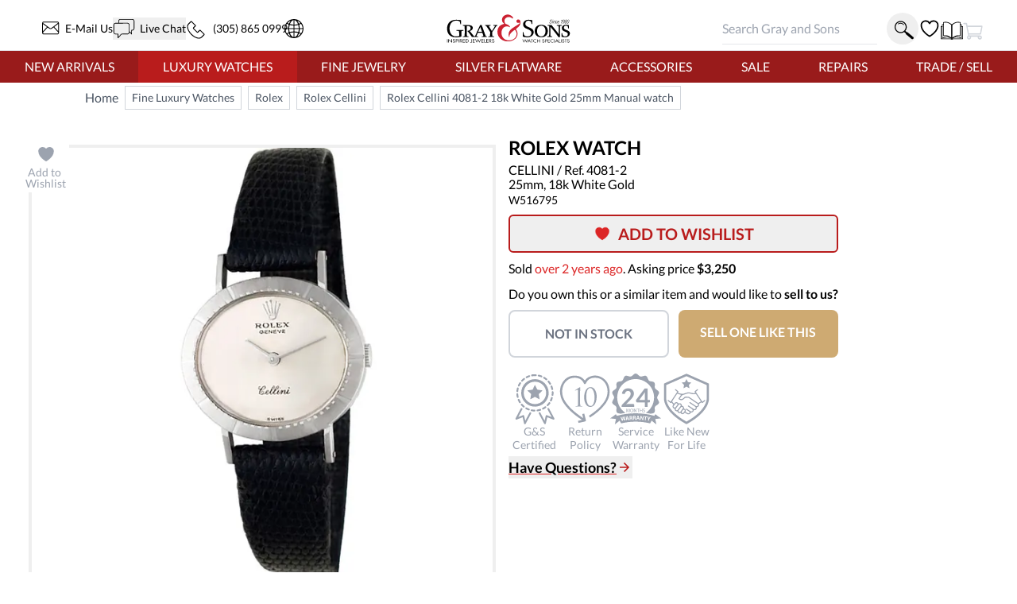

--- FILE ---
content_type: text/html
request_url: https://www.grayandsons.com/w516795-rolex-cellini-25mm-4081-2/
body_size: 176125
content:
<!DOCTYPE html><html lang="en"><head><meta charSet="utf-8"/><meta http-equiv="x-ua-compatible" content="ie=edge"/><meta name="viewport" content="width=device-width, initial-scale=1, shrink-to-fit=no"/><meta name="generator" content="Gatsby 4.25.9"/><meta data-react-helmet="true" property="og:site_name" content="GrayAndSons.com"/><meta data-react-helmet="true" property="og:locale" content="en"/><meta data-react-helmet="true" property="og:url" content="https://www.grayandsons.com/w516795-rolex-cellini-25mm-4081-2/"/><meta data-react-helmet="true" property="og:title" content="Preowned Rolex Cellini 4081-2 18k white gold 25mm Manual |"/><meta data-react-helmet="true" property="og:type" content="product"/><meta data-react-helmet="true" property="og:description" content="Buy used authentic Rolex Cellini undefined watch 4081-2 in 18k White Gold. Certified pre owned Rolex watches for sale at the best price."/><meta data-react-helmet="true" property="og:image" content="https://cdn.grayandsons.com/s/rolex_cellini_25mm_4081_2_w516795_9eb373d5ac-w828.jpg.auto"/><meta data-react-helmet="true" property="og:image:alt" content="Gray and Sons"/><meta data-react-helmet="true" name="twitter:card" content="summary"/><meta data-react-helmet="true" name="twitter:creator" content="@grayandsons"/><meta data-react-helmet="true" name="twitter:title" content="Preowned Rolex Cellini 4081-2 18k white gold 25mm Manual |"/><meta data-react-helmet="true" name="twitter:description" content="Buy used authentic Rolex Cellini undefined watch 4081-2 in 18k White Gold. Certified pre owned Rolex watches for sale at the best price."/><meta data-react-helmet="true" name="twitter:image" content="https://cdn.grayandsons.com/s/rolex_cellini_25mm_4081_2_w516795_9eb373d5ac-w828.jpg.auto"/><meta data-react-helmet="true" name="twitter:image:alt" content="Gray and Sons"/><meta data-react-helmet="true" name="description" content="Buy used authentic Rolex Cellini undefined watch 4081-2 in 18k White Gold. Certified pre owned Rolex watches for sale at the best price."/><meta name="theme-color" content="#fff"/><style data-href="/styles.f8b3c1531290a375e3cc.css" data-identity="gatsby-global-css">.formLoader-stroke{stroke-width:10px;stroke-dasharray:360px;stroke-linecap:round}/*
! tailwindcss v3.4.17 | MIT License | https://tailwindcss.com
*/body,html{scroll-behavior:smooth;scroll-padding-top:50px}.buy-now-text{animation:buyNowFx 2s linear forwards}@keyframes buyNowFx{0%{opacity:0;transform:scale(.7)}10%{opacity:1;transform:scale(1)}90%{opacity:1;transform:scale(1)}to{opacity:0;transform:scale(2)}}.why-us-highlight{--tw-scale-x:100%;--tw-scale-y:100%;--tw-bg-opacity:1;--tw-shadow:0 0 #0000;--tw-shadow-colored:0 0 #0000;animation:highlight 2.5s ease-in-out 1s forwards;background-color:rgb(255 255 255/var(--tw-bg-opacity,1));box-shadow:var(--tw-ring-offset-shadow,0 0 #0000),var(--tw-ring-shadow,0 0 #0000),var(--tw-shadow);transform:translate(var(--tw-translate-x),var(--tw-translate-y)) rotate(var(--tw-rotate)) skewX(var(--tw-skew-x)) skewY(var(--tw-skew-y)) scaleX(var(--tw-scale-x)) scaleY(var(--tw-scale-y))}@keyframes highlight{0%{box-shadow:none;transform:scale(1)}20%{box-shadow:5px 10px 18px #888;transform:scale(1.03)}80%{box-shadow:5px 10px 18px #888;transform:scale(1.03)}to{box-shadow:none;transform:scale(1)}}.desc h3{--tw-text-opacity:1;color:rgb(55 65 81/var(--tw-text-opacity,1));font-size:.875rem;font-weight:600;line-height:1.25rem}@media (min-width:768px){.desc h3{font-size:1.5rem;line-height:2rem}}@keyframes bounce-custom{0%,to{transform:rotate(0deg)}10%{transform:rotate(1deg)}50%{transform:rotate(-1deg)}70%{transform:rotate(.2deg)}90%{transform:rotate(-.2deg)}}.how-it-works h3{height:4rem;text-align:center;text-transform:uppercase}.how-it-works p{font-size:.875rem;line-height:1.25rem;text-align:center}.testimonial-shadow{box-shadow:0 6px 12px rgba(0,0,0,.161)}.hoverScale{transition-duration:.15s}.hoverScale,.hoverScale:hover{transform:translate(var(--tw-translate-x),var(--tw-translate-y)) rotate(var(--tw-rotate)) skewX(var(--tw-skew-x)) skewY(var(--tw-skew-y)) scaleX(var(--tw-scale-x)) scaleY(var(--tw-scale-y))}.hoverScale:hover{--tw-scale-x:1.1;--tw-scale-y:1.1}.button-cta{--tw-border-opacity:1;--tw-bg-opacity:1;--tw-text-opacity:1;background-color:rgb(255 255 255/var(--tw-bg-opacity,1));border-color:rgb(0 0 0/var(--tw-border-opacity,1));border-width:2px;color:rgb(0 0 0/var(--tw-text-opacity,1));padding:.75rem 1.25rem;text-transform:uppercase}.button-cta:hover{--tw-bg-opacity:1;background-color:rgb(229 231 235/var(--tw-bg-opacity,1))}.gns-button{--tw-border-opacity:1;--tw-text-opacity:1;background-color:transparent;border-color:rgb(0 0 0/var(--tw-border-opacity,1));border-radius:.375rem;border-width:2px;margin:.75rem;max-width:-moz-max-content;max-width:max-content;padding:.75rem 1.25rem;transition-duration:.2s}.gns-button,.gns-button:hover{color:rgb(0 0 0/var(--tw-text-opacity,1))}.gns-button:hover{--tw-bg-opacity:1;--tw-text-opacity:1;background-color:rgb(255 255 255/var(--tw-bg-opacity,1))}.button-secondary{--tw-border-opacity:1;--tw-text-opacity:1;border-color:rgb(156 163 175/var(--tw-border-opacity,1));border-width:2px;color:rgb(156 163 175/var(--tw-text-opacity,1));font-weight:700;padding:.5rem;text-align:center}a.button-secondary,button:not(:disabled).button-secondary{--tw-border-opacity:1;--tw-text-opacity:1;border-color:rgb(220 38 38/var(--tw-border-opacity,1));color:rgb(220 38 38/var(--tw-text-opacity,1));transition-duration:.15s}a.button-secondary:hover,button:not(:disabled).button-secondary:hover{--tw-border-opacity:1;--tw-text-opacity:1;--tw-shadow:0 10px 15px -3px rgba(0,0,0,.1),0 4px 6px -4px rgba(0,0,0,.1);--tw-shadow-colored:0 10px 15px -3px var(--tw-shadow-color),0 4px 6px -4px var(--tw-shadow-color);border-color:rgb(0 0 0/var(--tw-border-opacity,1));box-shadow:var(--tw-ring-offset-shadow,0 0 #0000),var(--tw-ring-shadow,0 0 #0000),var(--tw-shadow);color:rgb(0 0 0/var(--tw-text-opacity,1))}.checked-item{text-indent:-1.3125em}.checked-item:before{color:#62a974;content:"✓ "}.visibility-auto{contain-intrinsic-size:auto 1000px;content-visibility:auto}a:not([class]),a[class=""]{--tw-text-opacity:1;color:rgb(220 38 38/var(--tw-text-opacity,1))}a:not([class]):hover,a[class=""]:hover{--tw-text-opacity:1;color:rgb(185 28 28/var(--tw-text-opacity,1))}.icon{stroke-width:0;stroke:currentColor;fill:currentColor;display:inline-block;height:1em;vertical-align:baseline;width:1em}.icon-star{width:5em}.icon.w-12{height:3em;width:3em}.radio-label{align-items:center;border-radius:100px;cursor:pointer;display:flex;transition:.3s}.radio-label:focus-within,.radio-label:hover{background:linear-gradient(180deg,#fff,#fafafa);box-shadow:0 0 2px #888}.radio-input{height:1px;left:0;opacity:0;position:absolute;top:0;width:1px;z-index:-1}.radio-design{background:#c81c1c;border-radius:100px;height:22px;position:relative;width:22px}.radio-design:before{background:linear-gradient(0deg,#f2f2f2,#d9d9d9);border-radius:inherit;content:"";display:inline-block;height:inherit;transform:scale(1);transition:.4s;width:inherit}.radio-input:checked+.radio-design:before{transform:scale(0)}.radio-text{color:#999;font-size:18px;font-weight:900;letter-spacing:1px;margin-left:14px;transition:.3s}.radio-input:checked~.radio-text{color:#c81c1c;letter-spacing:2px}.responsive-box:after{content:"";display:block;padding-bottom:100%;position:relative}.hero div.first-child{display:none!important}.loader-svg{--tw-text-opacity:1;animation:pulse-dl 2s cubic-bezier(.4,0,.6,1) infinite;aspect-ratio:1/1;color:rgb(156 163 175/var(--tw-text-opacity,1));height:100%;width:100%}@keyframes pulse-dl{0%,to{opacity:1}50%{opacity:.5}}.skeleton-svg{animation:move-gb 5s linear infinite;position:relative}.flash-svg{fill:#dc2626;animation:flash-dl 5s linear infinite;inset:0;position:absolute}@keyframes flash-dl{25%{fill-opacity:0}26%{fill-opacity:0}35%{fill-opacity:.4}60%{fill-opacity:0}0%,to{fill-opacity:0}}@keyframes move-gb{0%{x:-10%}25%,to{x:100%}}.flip-x{transform:scaleX(-1)}.advertised-logo{aspect-ratio:16/9;margin-left:auto;margin-right:auto;width:100%}.circle-highlight:after{border:.2rem solid red;border-radius:50%;content:"";left:50%;opacity:0;padding:2rem;position:absolute;top:50%;transform:translateX(-2.2rem) translateY(-2.2rem) scale(.4)}.circle-highlight:hover:after{animation:circleBurst .2s linear forwards;z-index:50}@keyframes circleBurst{0%{opacity:0;transform:translateX(-2.2rem) translateY(-2.2rem) scale(.1)}15%{opacity:1;transform:translateX(-2.2rem) translateY(-2.2rem) scale(.35)}to{opacity:1;transform:translateX(-2.2rem) translateY(-2.2rem) scale(.45)}}.search-input-style:focus{outline:none}.search-input-style:focus+button{--tw-bg-opacity:1;--tw-text-opacity:1;background-color:rgb(185 28 28/var(--tw-bg-opacity,1));color:rgb(255 255 255/var(--tw-text-opacity,1))}.banner-h2-grow{font-size:calc(1.5rem + .92308vw - 2.76923px)}.banner-h3-grow{font-size:calc(.7rem + .30769vw - .92308px)}.home-subscribe-animations{animation:fadeDrop 1s linear forwards;animation-direction:normal}.home-subscribe-animations2{animation:fadeDrop 1s linear backwards;animation-direction:reverse}.delay1{animation-delay:.2s}.delay2{animation-delay:.4s}.delay3{animation-delay:1.2s}@keyframes fadeDrop{0%{opacity:1;transform:translateY(0)}to{opacity:0;transform:translateY(3rem)}}.checkmark{stroke-width:2;stroke:#fff;stroke-miterlimit:10;animation:fill .4s ease-in-out 1.5s forwards,scale .3s ease-in-out 2.2s both;border-radius:50%;box-shadow:inset 0 0 0 #00dc00;display:block;height:56px;width:56px}.checkmark__circle{stroke-dasharray:166;stroke-dashoffset:166;stroke-width:2;stroke-miterlimit:10;stroke:#00dc00;fill:none;animation:stroke .6s cubic-bezier(.65,0,.45,1) forwards;animation-delay:1s}.checkmark__check{stroke-dasharray:40;stroke-dashoffset:40;animation:stroke .3s cubic-bezier(.65,0,.45,1) forwards;animation-delay:1.8s;transform-origin:50% 50%}@keyframes stroke{to{stroke-dashoffset:0}}@keyframes scale{0%,to{transform:none}50%{transform:scale3d(1.1,1.1,1)}}@keyframes fill{to{box-shadow:inset 0 0 0 30px #00dc00}}.active-btn:before{background-color:red;border:2px solid #fff;border-radius:50%;content:"";height:15px;position:absolute;right:0;top:0;transform:translate(5px,-5px);width:15px;z-index:0}.two-tone{background-image:linear-gradient(to top right,#acacac,#fff 50%,#fadd67 50.1%,#fff)}.active-btn:after{animation:ping 1.5s ease-out infinite;background-color:red;border-radius:50%;content:"";height:15px;position:absolute;right:0;top:0;transform:translate(5px,-5px);transform-origin:3px 12px;width:15px;z-index:-1}@font-face{font-display:swap;font-family:Lato;font-style:normal;font-weight:400;src:url([data-uri]) format("woff2");unicode-range:u+00??,u+0131,u+0152-0153,u+02bb-02bc,u+02c6,u+02da,u+02dc,u+2000-206f,u+2074,u+20ac,u+2122,u+2191,u+2193,u+2212,u+2215,u+feff,u+fffd}@font-face{font-display:swap;font-family:Lato;font-style:normal;font-weight:700;src:url([data-uri]) format("woff2");unicode-range:u+00??,u+0131,u+0152-0153,u+02bb-02bc,u+02c6,u+02da,u+02dc,u+2000-206f,u+2074,u+20ac,u+2122,u+2191,u+2193,u+2212,u+2215,u+feff,u+fffd}.prose h2.underline-title,.prose-xl h2.underline-title{font-size:1.25rem}mark{background-color:rgba(0,0,0,.05);font-weight:700;-webkit-text-decoration:underline dotted red;text-decoration:underline dotted red;text-underline-offset:4px}@keyframes overline-grow{0%{height:10%;width:0}50%{height:10%;width:100%}55%{height:10%;width:100%}to{height:100%;width:100%}}@keyframes triangle-shift{0%{transform:translateX(-.5rem)}to{transform:translateX(0)}}.burger-line{--tw-bg-opacity:1;background-color:rgb(185 28 28/var(--tw-bg-opacity,1));border-radius:.375rem;padding:2px;position:absolute;width:25px}.line1-initial{top:0}.line2-initial{top:40%}.line3-initial{bottom:0}.line1-close{animation:burger-line1-close 1s ease-in-out forwards;top:0}.line2-close{animation:burger-line2-close 1s ease-in-out forwards;top:40%}.line3-close{animation:burger-line3-close 1s ease-in-out forwards;bottom:0}.line1-open{animation:burger-line1-open 1s reverse forwards;top:0}.line2-open{animation:burger-line2-open 1s reverse forwards;top:40%}.line3-open{animation:burger-line3-open 1s reverse forwards;bottom:0}.fade-text{animation:fade-text-dl .3s ease-in both}@keyframes burger-line1-close{0%{margin-top:0;transform:translate(0);transform-origin:50% 10px}35%{margin-top:0;transform:translateY(8px);transform-origin:50% 10px}49%{margin-top:0;transform:rotate(0) translateY(8px);transform-origin:50% 10px}50%{margin-top:0;transform:rotate(0) translateY(8px);transform-origin:50% 10px}to{transform:rotate(-45deg) translateY(8px);transform-origin:50% 10px}}@keyframes burger-line2-close{0%{opacity:1}49%{opacity:1}50%{opacity:0}to{opacity:0}}@keyframes burger-line3-close{0%{margin-bottom:0;transform:translate(0);transform-origin:50% -5px}35%{margin-bottom:0;transform:translateY(-8px);transform-origin:50% -5px}49%{margin-bottom:0;transform:rotate(0) translateY(-8px);transform-origin:50% -5px}50%{margin-bottom:0;transform:rotate(0) translateY(-8px);transform-origin:50% -5px}to{transform:rotate(45deg) translateY(-8px);transform-origin:50% -5px}}@keyframes burger-line1-open{0%{margin-top:0;transform:translate(0);transform-origin:50% 10px}35%{margin-top:0;transform:translateY(8px);transform-origin:50% 10px}49%{margin-top:0;transform:rotate(0) translateY(8px);transform-origin:50% 10px}50%{margin-top:0;transform:rotate(0) translateY(8px);transform-origin:50% 10px}to{transform:rotate(-45deg) translateY(8px);transform-origin:50% 10px}}@keyframes burger-line2-open{0%{opacity:1}49%{opacity:1}50%{opacity:0}to{opacity:0}}@keyframes burger-line3-open{0%{margin-bottom:0;transform:translate(0);transform-origin:50% -5px}35%{margin-bottom:0;transform:translateY(-8px);transform-origin:50% -5px}49%{margin-bottom:0;transform:rotate(0) translateY(-8px);transform-origin:50% -5px}50%{margin-bottom:0;transform:rotate(0) translateY(-8px);transform-origin:50% -5px}to{transform:rotate(45deg) translateY(-8px);transform-origin:50% -5px}}@keyframes open-mobile-menu{0%{height:100vh;opacity:0;overflow:hidden;position:fixed;width:100vw;z-index:1}to{height:100vh;opacity:1;position:fixed;width:100vw;z-index:1}}@keyframes fade-text-dl{0%{opacity:0}to{opacity:1}}.underline-title{display:block;font-size:1.25rem;font-weight:700;margin-left:auto;margin-right:auto;max-width:-moz-max-content;max-width:max-content;text-align:center;text-decoration-color:#dc2626;text-decoration-line:underline;text-decoration-thickness:2px;text-transform:uppercase;text-underline-offset:4px}.calc-h{max-height:calc(100vh - 300px)}.red-raised-btn{--tw-border-opacity:1;--tw-bg-opacity:1;--tw-text-opacity:1;background-color:rgb(185 28 28/var(--tw-bg-opacity,1));border-radius:.375rem;border-width:2px;color:rgb(255 255 255/var(--tw-text-opacity,1));font-weight:700;text-align:center;text-transform:uppercase;transition-duration:.2s}.red-raised-btn,.red-raised-btn:hover{border-color:rgb(185 28 28/var(--tw-border-opacity,1))}.red-raised-btn:hover{--tw-translate-y:-0.25rem;--tw-border-opacity:1;--tw-bg-opacity:1;--tw-text-opacity:1;--tw-shadow:0 10px 15px -3px rgba(0,0,0,.1),0 4px 6px -4px rgba(0,0,0,.1);--tw-shadow-colored:0 10px 15px -3px var(--tw-shadow-color),0 4px 6px -4px var(--tw-shadow-color);background-color:rgb(255 255 255/var(--tw-bg-opacity,1));box-shadow:var(--tw-ring-offset-shadow,0 0 #0000),var(--tw-ring-shadow,0 0 #0000),var(--tw-shadow);color:rgb(185 28 28/var(--tw-text-opacity,1));transform:translate(var(--tw-translate-x),var(--tw-translate-y)) rotate(var(--tw-rotate)) skewX(var(--tw-skew-x)) skewY(var(--tw-skew-y)) scaleX(var(--tw-scale-x)) scaleY(var(--tw-scale-y))}.icon-warranty{stroke-width:2;fill:#c4c4c4;stroke:transparent;stroke-dasharray:350;stroke-dashoffset:0}.group:hover .icon-warranty{animation:animate-warranty 1.5s ease-in forwards}@keyframes animate-warranty{0%{stroke-dashoffset:0;fill:#c4c4c4;stroke:transparent}10%{stroke-dashoffset:350;fill:#c4c4c4;stroke:transparent}50%{stroke-dashoffset:700;stroke:red;fill:#c4c4c4}to{stroke-dashoffset:700;fill:red;stroke:red}}.icon-like-new{stroke-width:2;stroke:transparent;fill:#c4c4c4;stroke-dasharray:400;stroke-dashoffset:0}.group:hover .icon-like-new{animation:animate-like-new 1.5s ease-in forwards}@keyframes animate-like-new{0%{stroke-dashoffset:0;fill:#c4c4c4;stroke:transparent}10%{stroke-dashoffset:-400;fill:#c4c4c4;stroke:transparent}50%{stroke-dashoffset:-800;stroke:red;fill:#c4c4c4}to{stroke-dashoffset:-800;fill:red;stroke:red}}.icon-return-policy{stroke-width:2;stroke:transparent;fill:#c4c4c4;stroke-dasharray:450;stroke-dashoffset:0}.group:hover .icon-return-policy{animation:animate-like-new 1.5s ease-in forwards}.phone-wave1,.phone-wave2{opacity:0}a:hover .phone-wave1{animation:phone-wave-fx 1.5s linear .4s infinite}a:hover .phone-wave2{animation:phone-wave-fx 1.5s linear infinite}@keyframes animate-return-policy{0%{stroke-dashoffset:0;fill:#c4c4c4;stroke:transparent}10%{stroke-dashoffset:-450;fill:#c4c4c4;stroke:transparent}50%{stroke-dashoffset:-1100;stroke:red;fill:#c4c4c4}to{stroke-dashoffset:-1100;fill:red;stroke:red}}.menu-icon{width:1.75rem}.menu-icon svg{height:100%}.chat-dot-blink1{animation:live-chat 1.5s linear infinite}.chat-dot-blink2{animation:live-chat 1.5s linear .33s infinite}.chat-dot-blink3{animation:live-chat 1.5s linear .66s infinite}@keyframes live-chat{0%,to{--tw-translate-y:0px;opacity:1;transform:translate(var(--tw-translate-x),var(--tw-translate-y)) rotate(var(--tw-rotate)) skewX(var(--tw-skew-x)) skewY(var(--tw-skew-y)) scaleX(var(--tw-scale-x)) scaleY(var(--tw-scale-y))}30%,70%{--tw-translate-y:0px;opacity:1;transform:translate(var(--tw-translate-x),var(--tw-translate-y)) rotate(var(--tw-rotate)) skewX(var(--tw-skew-x)) skewY(var(--tw-skew-y)) scaleX(var(--tw-scale-x)) scaleY(var(--tw-scale-y))}50%{--tw-translate-y:-0.05rem;opacity:0;transform:translate(var(--tw-translate-x),var(--tw-translate-y)) rotate(var(--tw-rotate)) skewX(var(--tw-skew-x)) skewY(var(--tw-skew-y)) scaleX(var(--tw-scale-x)) scaleY(var(--tw-scale-y))}}@keyframes phone-wave-fx{0%,to{opacity:0}20%,90%{opacity:0}25%,65%{opacity:1}}.catalog-icon:hover .right-page{animation:turn-page 1.5s ease-in-out infinite;transform-origin:100px}@keyframes turn-page{0%{transform:scaleX(1.15) skewY(13deg)}50%{transform:scaleX(.7) skewY(-7deg)}to{transform:scaleX(-1) skewY(0deg)}}.email-line1,.email-line2,.email-line3{transform:scaleX(0);transform-origin:left}a:hover .email-line1{animation:email-line-fx 2s linear infinite}a:hover .email-line2{animation:email-line-fx 2s linear .2s infinite}a:hover .email-line3{animation:email-line-fx 2s linear .4s infinite}@keyframes email-line-fx{0%{transform:scaleX(0)}25%{transform:scaleX(100%)}50%{opacity:1;transform:scaleX(100%)}to{opacity:0;transform:scaleX(100%)}}.icon-search{transform:rotate(0) translateY(0) scale(1)}.icon-search:hover{animation:search-loop .3s ease-out both;transform-origin:bottom right}@keyframes search-loop{0%{transform:scale(1)}to{transform:translateX(10px) translateY(10px) scale(1.5)}}.cart-top{animation:cart-drop 1.5s linear .5s forwards;transform-origin:3rem 10rem}.cart-top,.cart-top-stopped{transform:rotate(0deg)}@keyframes cart-drop{0%{--tw-rotate:0deg;transform:translate(var(--tw-translate-x),var(--tw-translate-y)) rotate(var(--tw-rotate)) skewX(var(--tw-skew-x)) skewY(var(--tw-skew-y)) scaleX(var(--tw-scale-x)) scaleY(var(--tw-scale-y))}18%{--tw-rotate:3deg;transform:translate(var(--tw-translate-x),var(--tw-translate-y)) rotate(var(--tw-rotate)) skewX(var(--tw-skew-x)) skewY(var(--tw-skew-y)) scaleX(var(--tw-scale-x)) scaleY(var(--tw-scale-y))}22%{--tw-rotate:-2deg;transform:translate(var(--tw-translate-x),var(--tw-translate-y)) rotate(var(--tw-rotate)) skewX(var(--tw-skew-x)) skewY(var(--tw-skew-y)) scaleX(var(--tw-scale-x)) scaleY(var(--tw-scale-y))}30%{--tw-rotate:0deg;transform:translate(var(--tw-translate-x),var(--tw-translate-y)) rotate(var(--tw-rotate)) skewX(var(--tw-skew-x)) skewY(var(--tw-skew-y)) scaleX(var(--tw-scale-x)) scaleY(var(--tw-scale-y))}35%{--tw-rotate:-2deg;transform:translate(var(--tw-translate-x),var(--tw-translate-y)) rotate(var(--tw-rotate)) skewX(var(--tw-skew-x)) skewY(var(--tw-skew-y)) scaleX(var(--tw-scale-x)) scaleY(var(--tw-scale-y))}40%{--tw-rotate:0deg;transform:translate(var(--tw-translate-x),var(--tw-translate-y)) rotate(var(--tw-rotate)) skewX(var(--tw-skew-x)) skewY(var(--tw-skew-y)) scaleX(var(--tw-scale-x)) scaleY(var(--tw-scale-y))}to{--tw-rotate:0deg;transform:translate(var(--tw-translate-x),var(--tw-translate-y)) rotate(var(--tw-rotate)) skewX(var(--tw-skew-x)) skewY(var(--tw-skew-y)) scaleX(var(--tw-scale-x)) scaleY(var(--tw-scale-y))}}.cart-cargo{animation:color-fill .5s linear 1.5s forwards;opacity:0}.cart-cargo,.cart-cargo-empty{fill:currentColor;--tw-text-opacity:1;color:rgb(255 255 255/var(--tw-text-opacity,1))}.cart-cargo-empty{opacity:1}.cart-cargo-stopped{fill:currentColor;--tw-text-opacity:1;color:rgb(185 28 28/var(--tw-text-opacity,1));opacity:1}@keyframes color-fill{0%,90%{--tw-text-opacity:1;color:rgb(255 255 255/var(--tw-text-opacity,1));opacity:1}to{--tw-text-opacity:1;color:rgb(185 28 28/var(--tw-text-opacity,1));opacity:1}}.item-cart-stopped{border-radius:50%;transform:translateX(.7rem) translateY(-.2rem) scale(2.1)}.item-cart-animation{animation:drop-item 2s linear forwards,circle-rise 1s ease-out 2s forwards;transform:translateX(.7rem) translateY(-8rem) rotate(0)}@keyframes drop-item{0%{transform:translateX(.7rem) translateY(-7rem) rotate(0)}5%{transform:translateX(.7rem) translateY(-7rem) rotate(1turn)}30%{transform:translateX(1.1rem) translateY(.3rem) rotate(90deg)}40%{transform:translateX(.7rem) translateY(-.3rem) rotate(0)}50%{transform:translateX(.5rem) translateY(.1rem) rotate(-25deg)}60%{transform:translateX(.5rem) translateY(-.2rem) rotate(45deg)}65%{transform:translateX(.7rem) translateY(-.3rem) rotate(180deg)}75%{transform:translateX(.7rem) translateY(-.1rem) rotate(240deg)}to{transform:translateX(.7rem) translateY(.74rem) rotate(540deg)}}@keyframes circle-rise{0%{border-radius:50%;transform:translateX(.7rem) translateY(1rem) scale(.5)}50%{border-radius:50%;transform:translateX(.7rem) translateY(-.18rem) scale(1)}to{border-radius:50%;transform:translateX(.7rem) translateY(-.2rem) scale(2.1)}}.item-cart-animation p{animation:fade-text-dl .3s ease-in 3s both}.item-cart-animation p,.item-cart-stopped p{font-size:6px;transform:translateX(0) translateY(-.03rem)}@media (min-width:1024px){.cart-motion{margin-left:2rem}}.cart-motion{animation:cart-motion-fx 1.5s ease-in-out forwards}@keyframes cart-motion-fx{0%{left:-30%}25%{left:-10%}32%{left:20%}35%{left:25%}70%{left:20%}to{left:110%}}.cart-package{left:28%}@media (min-width:1024px){.cart-package{left:33%}}.cart-package{animation:cart-package-fx .3s linear .3s forwards;background-color:#fff;content:"";padding:.3rem;position:absolute;top:0;transform:translateY(-250%);z-index:5}@keyframes cart-package-fx{0%{transform:translateY(-250%)}90%{opacity:1;transform:translateY(250%)}to{opacity:0;transform:translateY(250%)}}.atc-top{animation:cart-drop-btn 1s linear .2s forwards;transform:rotate(0deg);transform-origin:3rem 10rem}@keyframes cart-drop-btn{0%{--tw-rotate:0deg;transform:translate(var(--tw-translate-x),var(--tw-translate-y)) rotate(var(--tw-rotate)) skewX(var(--tw-skew-x)) skewY(var(--tw-skew-y)) scaleX(var(--tw-scale-x)) scaleY(var(--tw-scale-y))}5%{--tw-rotate:-5deg;transform:translate(var(--tw-translate-x),var(--tw-translate-y)) rotate(var(--tw-rotate)) skewX(var(--tw-skew-x)) skewY(var(--tw-skew-y)) scaleX(var(--tw-scale-x)) scaleY(var(--tw-scale-y))}18%{--tw-rotate:5deg;transform:translate(var(--tw-translate-x),var(--tw-translate-y)) rotate(var(--tw-rotate)) skewX(var(--tw-skew-x)) skewY(var(--tw-skew-y)) scaleX(var(--tw-scale-x)) scaleY(var(--tw-scale-y))}22%{--tw-rotate:-2deg;transform:translate(var(--tw-translate-x),var(--tw-translate-y)) rotate(var(--tw-rotate)) skewX(var(--tw-skew-x)) skewY(var(--tw-skew-y)) scaleX(var(--tw-scale-x)) scaleY(var(--tw-scale-y))}30%{--tw-rotate:0deg;transform:translate(var(--tw-translate-x),var(--tw-translate-y)) rotate(var(--tw-rotate)) skewX(var(--tw-skew-x)) skewY(var(--tw-skew-y)) scaleX(var(--tw-scale-x)) scaleY(var(--tw-scale-y))}35%{--tw-rotate:-2deg;transform:translate(var(--tw-translate-x),var(--tw-translate-y)) rotate(var(--tw-rotate)) skewX(var(--tw-skew-x)) skewY(var(--tw-skew-y)) scaleX(var(--tw-scale-x)) scaleY(var(--tw-scale-y))}40%{--tw-rotate:2deg;transform:translate(var(--tw-translate-x),var(--tw-translate-y)) rotate(var(--tw-rotate)) skewX(var(--tw-skew-x)) skewY(var(--tw-skew-y)) scaleX(var(--tw-scale-x)) scaleY(var(--tw-scale-y))}45%{--tw-translate-y:0.25rem;--tw-rotate:-2deg;transform:translate(var(--tw-translate-x),var(--tw-translate-y)) rotate(var(--tw-rotate)) skewX(var(--tw-skew-x)) skewY(var(--tw-skew-y)) scaleX(var(--tw-scale-x)) scaleY(var(--tw-scale-y))}50%{--tw-translate-y:0px;--tw-rotate:0deg;transform:translate(var(--tw-translate-x),var(--tw-translate-y)) rotate(var(--tw-rotate)) skewX(var(--tw-skew-x)) skewY(var(--tw-skew-y)) scaleX(var(--tw-scale-x)) scaleY(var(--tw-scale-y))}to{--tw-rotate:0deg;transform:translate(var(--tw-translate-x),var(--tw-translate-y)) rotate(var(--tw-rotate)) skewX(var(--tw-skew-x)) skewY(var(--tw-skew-y)) scaleX(var(--tw-scale-x)) scaleY(var(--tw-scale-y))}}.atc-cargo{--tw-text-opacity:1;animation:color-fill .5s .6s reverse forwards;color:rgb(255 255 255/var(--tw-text-opacity,1));opacity:0}.fade-in-now{animation:fade-in .5s linear forwards;opacity:0}.fade-in-later{animation:fade-in .5s linear .6s forwards;opacity:0}.fade-in{animation:fade-in .5s linear 1.3s forwards;opacity:0}.atc-text{animation:bump .3s linear .2s forwards,fade-out .5s linear .3s forwards}.animate-fade-out{animation:fade-out .5s linear 1s forwards}.animation-delay-4000{animation-delay:4s}@keyframes bump{0%{transform:translateX(0)}to{transform:translateX(1rem)}}@keyframes fade-out{0%{opacity:1}to{opacity:0}}@keyframes fade-out-20{0%{opacity:.2}to{opacity:0}}.contact-svg{animation:fadein .5s ease-out forwards}@keyframes fadein{0%{opacity:0;transform:translateX(-10%)}to{opacity:1;transform:translateX(0)}}.at-symbol-card{animation:burst 1s ease-out forwards,y-movement2 5s ease-in-out 1.8s infinite}.image-card{animation:burst 1s ease-out forwards,y-movement2 5s ease-in-out 1.2s infinite}.heart-card{animation:burst 1s ease-out forwards,y-movement2 8s ease-in-out 1.2s infinite}.message-paper{animation:burst 1s ease-out forwards,y-movement2 5s ease-in-out 1.5s infinite}@keyframes burst{0%{opacity:0;transform:scale(0) translateX(10%) translateY(350%);transform-origin:50% 75%}20%{opacity:0;transform:scale(0) translateX(0) translateY(0);transform-origin:50% 75%}to{opacity:1;transform:scale(1) translateX(0) translateY(0);transform-origin:50% 75%}}@keyframes y-movement2{0%{transform:translateY(0)}50%{transform:translateY(-2%)}to{transform:translateY(0)}}.all-gift-box-elements{animation:y-movement3 .5s ease-out forwards,gift-bounce 3s ease-in-out .5s infinite;transform-origin:bottom center}.telephone-wire{animation:y-movement3 1s ease-out forwards,gift-bounce 3s ease-in-out 1s infinite}.telephone-base{animation:y-movement3 1s ease-out forwards}.telephone-handle{animation:y-movement3 1s ease-out forwards,handle-shake 10s ease-in-out 3s infinite;transform-origin:55% 20%}@keyframes handle-shake{0%{transform:rotate(0)}1%{transform:rotate(3deg)}2%{transform:rotate(-3deg)}3%{transform:rotate(3deg)}4%{transform:rotate(0deg)}to{transform:rotate(0)}}@keyframes y-movement3{0%{opacity:0;transform:translateY(-100%) scaleY(.1)}30%{opacity:1;transform:translateY(3%) scaleY(1)}50%{opacity:1;transform:translateY(0) scaleY(.7)}85%{opacity:1;transform:translateY(1.5%) scaleY(1.05)}to{opacity:1;transform:translateY(0) scaleY(1)}}@keyframes gift-bounce{0%{transform:translateY(0)}50%{transform:translateY(-2%)}to{transform:translateY(0)}}.gift-shadow{animation:shadow 3s linear .5s infinite;transform-origin:50% 100%}@keyframes shadow{0%,to{filter:blur(.1rem);transform:scaleX(1)}50%{filter:blur(.2rem);transform:scaleX(.9)}}.left-bow{animation:ribbon-movement 9s ease-in-out .5s infinite;transform-origin:84px 117px}.center-bow{animation:ribbon-movement 10s ease-in-out .6s infinite;transform-origin:77px 112px}.right-bow{animation:ribbon-movement 8s ease-in-out .5s infinite;transform-origin:67px 119px}@keyframes ribbon-movement{0%,to{transform:rotate(0)}50%{transform:rotate(3deg)}}.progress-bar-bg-completed{animation:progress-done 5s linear forwards;background-color:gray;border:1px solid #000;border-radius:.5rem;height:1em;overflow:hidden;position:absolute;width:20em}.progress-bar-load{background-color:#ceaa72;border-bottom:1px solid #775c1c;border-radius:.5rem;border-right:1px solid #fff;border-top:1px solid #fff;height:100%;position:absolute;transform:scaleX(100%);transform-origin:left center;width:100%}.container-dl{aspect-ratio:1/1;margin-left:auto;margin-right:auto;padding:1.25rem;position:relative}.dotted-circle{animation:fade-in-dl 1s linear forwards,spin 1s linear 1s infinite;background:transparent;border:5.2px dashed rgba(0,0,0,.3);border-radius:50%;height:80%;margin:10%;width:80%}.dotted-circle,.solid-circle{left:0;position:absolute;top:0}.solid-circle{animation:grow 1s cubic-bezier(.89,-.01,.5,1.39) forwards;background-color:#ceaa72;border-radius:50%;height:90%;margin:5%;width:90%}.circle-burst1{animation:ping 1s cubic-bezier(0,0,.2,1) both;left:0;top:0}.circle-burst1,.circle-burst2{background:transparent;border:4px dotted #ceaa72;border-radius:50%;height:10em;position:absolute;width:10em}.circle-burst2{animation:fade-in-dl .2s 1.5s both,ping 1s cubic-bezier(0,0,.2,1) 1.7s both;left:-5%;top:60%;z-index:4}.circle-burst3{animation:fade-in-dl .2s 2s both,ping 1s cubic-bezier(0,0,.2,1) 2.2s both;background:transparent;border:4px dotted #ceaa72;border-radius:50%;height:8em;left:80%;position:absolute;top:60%;transform:opacity(0);width:8em;z-index:4}.lg-image-block{animation:pop-in 2s forwards,bounce 4s 2s infinite;background-color:#fff;height:50%;left:5%;overflow:hidden;position:absolute;top:25%;width:90%}.top-movement{animation:wave-motion 4s ease-in-out infinite alternate;transform-origin:50% 30%}.loader-money-bag{animation:fall 1s ease-in-out 10s forwards;color:#ceaa72;left:0;position:absolute;top:-100%;transform-origin:bottom center;z-index:5}.loader-search-loop{animation:searching 10s ease-in-out forwards;left:0;position:absolute;top:10%;transform-origin:50% 50%}.fade-in-dl{animation:grow 1s 1.5s both}.fade-out{animation:grow backward 1s 1.5s}.white-box{animation:slide-in-dl 1s 9s forwards;background-color:#fff;height:100%;position:absolute;transform:translateY(-120%);width:100%;z-index:3}@keyframes slide-in-dl{0%{transform:translateY(-120%)}to{transform:translateY(0)}}@keyframes fade-in-dl{0%{opacity:0;transform:rotate(60deg)}to{opacity:100%;transform:rotate(78.9deg)}}@keyframes grow{0%,25%{transform:scale(0)}to{transform:scale(100%)}}@keyframes pop-in{0%{border-radius:50%;transform:scale(0)}50%{border-radius:50%;transform:scale(0)}75%{border-radius:0;transform:scale(70%,120%)}76%{border-radius:0;transform:scale(70%,120%)}85%{border-radius:0;transform:scale(105%)}91%{border-radius:0;transform:scale(95%)}to{border-radius:0;transform:scale(100%)}}@keyframes wave-motion{0%{transform:rotate(-10deg)}to{transform:rotate(10deg)}}@keyframes fall{40%{top:0;transform:scaleY(100%) translateY(-100%)}75%{top:0;transform:scaleY(80%) translateY(0)}90%{top:0;transform:scaleY(105%) translateY(0)}to{top:0;transform:scaleY(100%) translateY(0)}}@keyframes searching{0%{transform:translateY(-100%)}30%{transform:translateY(-100%)}45%{transform:translate(10%)}60%{transform:translate(20%,10%)}70%{transform:translate(0)}80%{transform:translate(-10%,-10%)}to{transform:translateY(100%)}}@keyframes progress-pop{0%{height:2em;transform:translateY(-10000%);width:1em}15%{height:.7em;transform:translateY(50%);width:1em}18%{height:1.4em;transform:translateY(-200%);width:1em}22%{height:1.6em;transform:translateY(-250%);width:1em}23%{height:1.2em;transform:translateY(-350%);width:1em}28%{height:1em;transform:translateY(-400%);width:1em}32%{height:1.2em;transform:translateY(10%);width:1em}35%{height:1em;transform:translateY(0);width:10em}37%{height:1em;transform:translateY(0);width:100%}45%{height:1em;transform:translateY(0);width:100%}to{width:100%}}@keyframes progress-done{0%{width:100%}10%{transform:scale(100%);width:1em}15%{transform:scale(700%);width:1em}16%{transform:scale(800%);width:1em}18%{transform:scale(700%);width:1em}to{transform:scale(700%);width:1em}}.animate-shake{animation:shake .5s cubic-bezier(.4,0,.2,1) forwards}@keyframes shake{0%{transform:rotate(0deg)}25%{transform:rotate(5deg)}50%{transform:rotate(0eg)}75%{transform:rotate(-5deg)}to{transform:rotate(0deg)}}.skeleton:before{animation:loading 1s cubic-bezier(.4,0,.2,1) infinite;background:linear-gradient(90deg,transparent,hsla(0,0%,100%,.5),transparent);content:"";display:block;height:100%;left:0;position:absolute;top:0;width:200px}@keyframes loading{0%{left:-200px}to{left:100%}}.cart-alert-motion{animation:cart-alert 4.8s ease-in-out;bottom:-15%;max-width:600px;width:6rem}@keyframes cart-alert{0%{bottom:-15%;width:6rem}8%{bottom:17%;width:6rem}10%{bottom:14%;width:6rem}15%{bottom:15%;width:6rem}20%{bottom:15%;max-width:660px;width:82vw}22%{bottom:15%;max-width:590px;width:78vw}25%{bottom:15%;max-width:600px;width:80vw}75%{bottom:15%;max-width:600px;width:80vw}92%{bottom:15%;max-width:660px;width:82vw}95%{bottom:18%;width:6rem}to{bottom:-15%;width:6rem}}.chosen-payment{animation:chosen-hideout 1s cubic-bezier(.99,-.43,.52,1.16) forwards;max-width:150px;overflow:hidden}@keyframes chosen-hideout{0%{max-width:150px;opacity:1}60%{max-width:150px;opacity:0}61%{max-width:150px;opacity:0}to{max-width:0;opacity:0}}.payment-selection{animation:payment-selection 1s cubic-bezier(.99,-.43,.52,1.16) forwards}@keyframes payment-selection{0%{height:3rem;opacity:1;padding:.5rem}30%{height:3rem;opacity:0;padding:.5rem}40%{height:3rem;opacity:0;padding:.5rem}to{height:0;opacity:0;padding:0}}.alert-fade-text{animation:alert-fade 4.8s ease-in-out;opacity:0}@keyframes alert-fade{0%{opacity:0}17%{opacity:0}30%{opacity:1}90%{opacity:1}95%{opacity:0}}.flex-1{flex:1 1}.size-guide-expand{animation:expand .8s ease-in-out .5s forwards;opacity:0}@keyframes expand{0%{min-height:0;opacity:0}to{min-height:30vh;opacity:1}}input::-webkit-inner-spin-button,input::-webkit-outer-spin-button{-webkit-appearance:none;margin:0}input[type=number]{-moz-appearance:textfield}.gmrb-placeholder{border:none!important;display:block;left:-12px;position:fixed;transform:translateY(12px);width:-moz-max-content;width:max-content}.bg{animation:slide 3s ease-in-out infinite alternate;background-image:linear-gradient(-60deg,#f8edd2 50%,#c7b793 0);height:100%;left:-50%;opacity:.5;width:200%;z-index:-1}.bg2{animation-direction:alternate-reverse;animation-duration:8s}.bg3{animation-duration:10s}.content{color:#fff;font-weight:900;text-align:center}@keyframes slide{0%{transform:translateX(-25%)}to{transform:translateX(25%)}}.card-fade-in{animation:card-fade 1s ease-in-out forwards}@keyframes card-fade{0%{opacity:0}to{opacity:1}}.down-point-shape{clip-path:polygon(0 0,100% 0,100% 15%,50% 100%,0 15%)}.carousel{-ms-overflow-style:none;display:flex;scrollbar-width:none;transition:all .7s ease-out}.carousel.no-transition{transition:none}.carousel.show-1-gap-4>*{margin-right:1.6rem;width:100%}.carousel.show-1-gap-4.item-1{transform:translateX(calc(-100% - 1.6rem))}.carousel.show-1-gap-4.item-2{transform:translateX(calc(-200% - 3.2rem))}.carousel.show-1-gap-4.item-3{transform:translateX(calc(-300% - 4.8rem))}.carousel.show-1-gap-4.item-4{transform:translateX(calc(-400% - 6.4rem))}.carousel.show-1-gap-4.item-5{transform:translateX(calc(-500% - 8rem))}.carousel.show-1-gap-4.item-6{transform:translateX(calc(-600% - 9.6rem))}.carousel.show-1-gap-4.item-7{transform:translateX(calc(-700% - 11.2rem))}.carousel.show-1-gap-4.item-8{transform:translateX(calc(-800% - 12.8rem))}.carousel.show-1-gap-4.item-9{transform:translateX(calc(-900% - 14.4rem))}.carousel.show-1-gap-4.item-10{transform:translateX(calc(-1000% - 16rem))}.carousel.show-1-gap-4.item-11{transform:translateX(calc(-1100% - 17.6rem))}.carousel.show-1-gap-4.item-12{transform:translateX(calc(-1200% - 19.2rem))}.carousel.show-1-gap-4.item-13{transform:translateX(calc(-1300% - 20.8rem))}.carousel.show-1-gap-4.item-14{transform:translateX(calc(-1400% - 22.4rem))}.carousel.show-1-gap-4.item-15{transform:translateX(calc(-1500% - 24rem))}.carousel.show-1-gap-4.item-16{transform:translateX(calc(-1600% - 25.6rem))}.carousel.show-1-gap-4.item-17{transform:translateX(calc(-1700% - 27.2rem))}.carousel.show-1-gap-4.item-18{transform:translateX(calc(-1800% - 28.8rem))}.carousel.show-1-gap-4.item-19{transform:translateX(calc(-1900% - 30.4rem))}.carousel.show-1-gap-4.item-20{transform:translateX(calc(-2000% - 32rem))}.carousel.show-2-gap-4>*{margin-right:1.6rem;width:calc(50% - .8rem)}.carousel.show-2-gap-4.item-1{transform:translateX(calc(-50% - .8rem))}.carousel.show-2-gap-4.item-2{transform:translateX(calc(-100% - 1.6rem))}.carousel.show-2-gap-4.item-3{transform:translateX(calc(-150% - 2.4rem))}.carousel.show-2-gap-4.item-4{transform:translateX(calc(-200% - 3.2rem))}.carousel.show-2-gap-4.item-5{transform:translateX(calc(-250% - 4rem))}.carousel.show-2-gap-4.item-6{transform:translateX(calc(-300% - 4.8rem))}.carousel.show-2-gap-4.item-7{transform:translateX(calc(-350% - 5.6rem))}.carousel.show-2-gap-4.item-8{transform:translateX(calc(-400% - 6.4rem))}.carousel.show-2-gap-4.item-9{transform:translateX(calc(-450% - 7.2rem))}.carousel.show-2-gap-4.item-10{transform:translateX(calc(-500% - 8rem))}.carousel.show-2-gap-4.item-11{transform:translateX(calc(-550% - 8.8rem))}.carousel.show-2-gap-4.item-12{transform:translateX(calc(-600% - 9.6rem))}.carousel.show-2-gap-4.item-13{transform:translateX(calc(-650% - 10.4rem))}.carousel.show-2-gap-4.item-14{transform:translateX(calc(-700% - 11.2rem))}.carousel.show-2-gap-4.item-15{transform:translateX(calc(-750% - 12rem))}.carousel.show-2-gap-4.item-16{transform:translateX(calc(-800% - 12.8rem))}.carousel.show-2-gap-4.item-17{transform:translateX(calc(-850% - 13.6rem))}.carousel.show-2-gap-4.item-18{transform:translateX(calc(-900% - 14.4rem))}.carousel.show-2-gap-4.item-19{transform:translateX(calc(-950% - 15.2rem))}.carousel.show-2-gap-4.item-20{transform:translateX(calc(-1000% - 16rem))}.carousel.show-3-gap-4>*{margin-right:1.6rem;width:calc(33.33333% - 1.06667rem)}.carousel.show-3-gap-4.item-1{transform:translateX(calc(-33.33333% - .53333rem))}.carousel.show-3-gap-4.item-2{transform:translateX(calc(-66.66667% - 1.06667rem))}.carousel.show-3-gap-4.item-3{transform:translateX(calc(-100% - 1.6rem))}.carousel.show-3-gap-4.item-4{transform:translateX(calc(-133.33333% - 2.13333rem))}.carousel.show-3-gap-4.item-5{transform:translateX(calc(-166.66667% - 2.66667rem))}.carousel.show-3-gap-4.item-6{transform:translateX(calc(-200% - 3.2rem))}.carousel.show-3-gap-4.item-7{transform:translateX(calc(-233.33333% - 3.73333rem))}.carousel.show-3-gap-4.item-8{transform:translateX(calc(-266.66667% - 4.26667rem))}.carousel.show-3-gap-4.item-9{transform:translateX(calc(-300% - 4.8rem))}.carousel.show-3-gap-4.item-10{transform:translateX(calc(-333.33333% - 5.33333rem))}.carousel.show-3-gap-4.item-11{transform:translateX(calc(-366.66667% - 5.86667rem))}.carousel.show-3-gap-4.item-12{transform:translateX(calc(-400% - 6.4rem))}.carousel.show-3-gap-4.item-13{transform:translateX(calc(-433.33333% - 6.93333rem))}.carousel.show-3-gap-4.item-14{transform:translateX(calc(-466.66667% - 7.46667rem))}.carousel.show-3-gap-4.item-15{transform:translateX(calc(-500% - 8rem))}.carousel.show-3-gap-4.item-16{transform:translateX(calc(-533.33333% - 8.53333rem))}.carousel.show-3-gap-4.item-17{transform:translateX(calc(-566.66667% - 9.06667rem))}.carousel.show-3-gap-4.item-18{transform:translateX(calc(-600% - 9.6rem))}.carousel.show-3-gap-4.item-19{transform:translateX(calc(-633.33333% - 10.13333rem))}.carousel.show-3-gap-4.item-20{transform:translateX(calc(-666.66667% - 10.66667rem))}.carousel.show-1-gap-16>*{margin-right:6.4rem;width:100%}.carousel.show-1-gap-16.item-1{transform:translateX(calc(-100% - 6.4rem))}.carousel.show-1-gap-16.item-2{transform:translateX(calc(-200% - 12.8rem))}.carousel.show-1-gap-16.item-3{transform:translateX(calc(-300% - 19.2rem))}.carousel.show-1-gap-16.item-4{transform:translateX(calc(-400% - 25.6rem))}.carousel.show-1-gap-16.item-5{transform:translateX(calc(-500% - 32rem))}.carousel.show-1-gap-16.item-6{transform:translateX(calc(-600% - 38.4rem))}.carousel.show-1-gap-16.item-7{transform:translateX(calc(-700% - 44.8rem))}.carousel.show-1-gap-16.item-8{transform:translateX(calc(-800% - 51.2rem))}.carousel.show-1-gap-16.item-9{transform:translateX(calc(-900% - 57.6rem))}.carousel.show-1-gap-16.item-10{transform:translateX(calc(-1000% - 64rem))}.carousel.show-1-gap-16.item-11{transform:translateX(calc(-1100% - 70.4rem))}.carousel.show-1-gap-16.item-12{transform:translateX(calc(-1200% - 76.8rem))}.carousel.show-1-gap-16.item-13{transform:translateX(calc(-1300% - 83.2rem))}.carousel.show-1-gap-16.item-14{transform:translateX(calc(-1400% - 89.6rem))}.carousel.show-1-gap-16.item-15{transform:translateX(calc(-1500% - 96rem))}.carousel.show-1-gap-16.item-16{transform:translateX(calc(-1600% - 102.4rem))}.carousel.show-1-gap-16.item-17{transform:translateX(calc(-1700% - 108.8rem))}.carousel.show-1-gap-16.item-18{transform:translateX(calc(-1800% - 115.2rem))}.carousel.show-1-gap-16.item-19{transform:translateX(calc(-1900% - 121.6rem))}.carousel.show-1-gap-16.item-20{transform:translateX(calc(-2000% - 128rem))}.carousel.show-2-gap-16>*{margin-right:6.4rem;width:calc(50% - 3.2rem)}.carousel.show-2-gap-16.item-1{transform:translateX(calc(-50% - 3.2rem))}.carousel.show-2-gap-16.item-2{transform:translateX(calc(-100% - 6.4rem))}.carousel.show-2-gap-16.item-3{transform:translateX(calc(-150% - 9.6rem))}.carousel.show-2-gap-16.item-4{transform:translateX(calc(-200% - 12.8rem))}.carousel.show-2-gap-16.item-5{transform:translateX(calc(-250% - 16rem))}.carousel.show-2-gap-16.item-6{transform:translateX(calc(-300% - 19.2rem))}.carousel.show-2-gap-16.item-7{transform:translateX(calc(-350% - 22.4rem))}.carousel.show-2-gap-16.item-8{transform:translateX(calc(-400% - 25.6rem))}.carousel.show-2-gap-16.item-9{transform:translateX(calc(-450% - 28.8rem))}.carousel.show-2-gap-16.item-10{transform:translateX(calc(-500% - 32rem))}.carousel.show-2-gap-16.item-11{transform:translateX(calc(-550% - 35.2rem))}.carousel.show-2-gap-16.item-12{transform:translateX(calc(-600% - 38.4rem))}.carousel.show-2-gap-16.item-13{transform:translateX(calc(-650% - 41.6rem))}.carousel.show-2-gap-16.item-14{transform:translateX(calc(-700% - 44.8rem))}.carousel.show-2-gap-16.item-15{transform:translateX(calc(-750% - 48rem))}.carousel.show-2-gap-16.item-16{transform:translateX(calc(-800% - 51.2rem))}.carousel.show-2-gap-16.item-17{transform:translateX(calc(-850% - 54.4rem))}.carousel.show-2-gap-16.item-18{transform:translateX(calc(-900% - 57.6rem))}.carousel.show-2-gap-16.item-19{transform:translateX(calc(-950% - 60.8rem))}.carousel.show-2-gap-16.item-20{transform:translateX(calc(-1000% - 64rem))}.carousel.show-3-gap-16>*{margin-right:6.4rem;width:calc(33.33333% - 4.26667rem)}.carousel.show-3-gap-16.item-1{transform:translateX(calc(-33.33333% - 2.13333rem))}.carousel.show-3-gap-16.item-2{transform:translateX(calc(-66.66667% - 4.26667rem))}.carousel.show-3-gap-16.item-3{transform:translateX(calc(-100% - 6.4rem))}.carousel.show-3-gap-16.item-4{transform:translateX(calc(-133.33333% - 8.53333rem))}.carousel.show-3-gap-16.item-5{transform:translateX(calc(-166.66667% - 10.66667rem))}.carousel.show-3-gap-16.item-6{transform:translateX(calc(-200% - 12.8rem))}.carousel.show-3-gap-16.item-7{transform:translateX(calc(-233.33333% - 14.93333rem))}.carousel.show-3-gap-16.item-8{transform:translateX(calc(-266.66667% - 17.06667rem))}.carousel.show-3-gap-16.item-9{transform:translateX(calc(-300% - 19.2rem))}.carousel.show-3-gap-16.item-10{transform:translateX(calc(-333.33333% - 21.33333rem))}.carousel.show-3-gap-16.item-11{transform:translateX(calc(-366.66667% - 23.46667rem))}.carousel.show-3-gap-16.item-12{transform:translateX(calc(-400% - 25.6rem))}.carousel.show-3-gap-16.item-13{transform:translateX(calc(-433.33333% - 27.73333rem))}.carousel.show-3-gap-16.item-14{transform:translateX(calc(-466.66667% - 29.86667rem))}.carousel.show-3-gap-16.item-15{transform:translateX(calc(-500% - 32rem))}.carousel.show-3-gap-16.item-16{transform:translateX(calc(-533.33333% - 34.13333rem))}.carousel.show-3-gap-16.item-17{transform:translateX(calc(-566.66667% - 36.26667rem))}.carousel.show-3-gap-16.item-18{transform:translateX(calc(-600% - 38.4rem))}.carousel.show-3-gap-16.item-19{transform:translateX(calc(-633.33333% - 40.53333rem))}.carousel.show-3-gap-16.item-20{transform:translateX(calc(-666.66667% - 42.66667rem))}.carousel::-webkit-scrollbar{display:none}.carousel>*{flex-grow:0;flex-shrink:0;width:100%}.cms h1,.cms h2,.cms h3,.cms h4,.cms h5,.cms h6{font-weight:700;margin-bottom:1rem;margin-top:1rem}.cms h1{font-size:1.875rem;line-height:2.25rem}.cms h2{font-size:1.5rem;line-height:2rem}.cms h3{font-size:1.25rem}.cms h3,.cms h4{line-height:1.75rem}.cms h4{font-size:1.125rem}.cms p{margin-bottom:.5rem;margin-top:.5rem}.cms figcaption{text-align:center}.cms ul{list-style-position:inside;list-style-type:disc}.cms li{margin-bottom:.5rem;margin-top:.5rem}.btn-cta,.button.alert.large,.button.secondary,.cms .button,.prose .button{--tw-border-opacity:1;--tw-text-opacity:1;border-color:rgb(185 28 28/var(--tw-border-opacity,1));border-radius:.5rem;border-width:2px;color:rgb(220 38 38/var(--tw-text-opacity,1));display:inline-block;font-size:1.25rem;line-height:1.75rem;margin-bottom:1rem;margin-right:1.5rem;margin-top:1rem;padding:.5rem 1rem;text-align:center;transition-duration:.15s}.btn-cta:hover,.button.alert.large:hover,.button.secondary:hover,.cms .button:hover,.prose .button:hover{--tw-translate-y:-0.5rem;--tw-bg-opacity:1;--tw-text-opacity:1;--tw-shadow:0 4px 6px -1px rgba(0,0,0,.1),0 2px 4px -2px rgba(0,0,0,.1);--tw-shadow-colored:0 4px 6px -1px var(--tw-shadow-color),0 2px 4px -2px var(--tw-shadow-color);background-color:rgb(185 28 28/var(--tw-bg-opacity,1));box-shadow:var(--tw-ring-offset-shadow,0 0 #0000),var(--tw-ring-shadow,0 0 #0000),var(--tw-shadow);color:rgb(255 255 255/var(--tw-text-opacity,1));transform:translate(var(--tw-translate-x),var(--tw-translate-y)) rotate(var(--tw-rotate)) skewX(var(--tw-skew-x)) skewY(var(--tw-skew-y)) scaleX(var(--tw-scale-x)) scaleY(var(--tw-scale-y))}.prose ul{list-style-image:url([data-uri]);list-style-type:disc}.prose ol,.prose ul{list-style-position:outside}#nprogress{pointer-events:none}#nprogress .bar{background:#29d;height:2px;left:0;position:fixed;top:0;width:100%;z-index:1031}#nprogress .peg{box-shadow:0 0 10px #29d,0 0 5px #29d;display:block;height:100%;opacity:1;position:absolute;right:0;transform:rotate(3deg) translateY(-4px);width:100px}#nprogress .spinner{display:block;position:fixed;right:15px;top:15px;z-index:1031}#nprogress .spinner-icon{animation:nprogress-spinner .4s linear infinite;border-color:#29d transparent transparent #29d;border-radius:50%;border-style:solid;border-width:2px;box-sizing:border-box;height:18px;width:18px}.nprogress-custom-parent{overflow:hidden;position:relative}.nprogress-custom-parent #nprogress .bar,.nprogress-custom-parent #nprogress .spinner{position:absolute}@keyframes nprogress-spinner{0%{transform:rotate(0deg)}to{transform:rotate(1turn)}}@media (min-width:1024px){.lg\:custom-bounce{animation:bounce-custom .7s ease-in-out forwards;opacity:1;transform-origin:center top}.lg\:prose-xl h2.underline-title{font-size:1.25rem}}.group:hover .group-hover\:chat-dot-blink1{animation:live-chat 1.5s linear infinite}.group:hover .group-hover\:chat-dot-blink2{animation:live-chat 1.5s linear .33s infinite}.group:hover .group-hover\:chat-dot-blink3{animation:live-chat 1.5s linear .66s infinite}@media (prefers-reduced-motion:no-preference){.motion-safe\:animate-fade-out{animation:fade-out .5s linear 1s forwards}.motion-safe\:animate-fade-out-20{animation:fade-out-20 .5s linear 1s forwards}}@media (min-width:1024px){.lg\:prose-xl{font-size:1.25rem;line-height:1.8}.lg\:prose-xl :where(p):not(:where([class~=not-prose],[class~=not-prose] *)){margin-bottom:1.2em;margin-top:1.2em}.lg\:prose-xl :where([class~=lead]):not(:where([class~=not-prose],[class~=not-prose] *)){font-size:1.2em;line-height:1.5;margin-bottom:1em;margin-top:1em}.lg\:prose-xl :where(blockquote):not(:where([class~=not-prose],[class~=not-prose] *)){margin-bottom:1.6em;margin-top:1.6em;padding-inline-start:1.0666667em}.lg\:prose-xl :where(h1):not(:where([class~=not-prose],[class~=not-prose] *)){font-size:2.8em;line-height:1;margin-bottom:.8571429em;margin-top:0}.lg\:prose-xl :where(h2):not(:where([class~=not-prose],[class~=not-prose] *)){font-size:1.8em;line-height:1.1111111;margin-bottom:.8888889em;margin-top:1.5555556em}.lg\:prose-xl :where(h3):not(:where([class~=not-prose],[class~=not-prose] *)){font-size:1.5em;line-height:1.3333333;margin-bottom:.6666667em;margin-top:1.6em}.lg\:prose-xl :where(h4):not(:where([class~=not-prose],[class~=not-prose] *)){line-height:1.6;margin-bottom:.6em;margin-top:1.8em}.lg\:prose-xl :where(img):not(:where([class~=not-prose],[class~=not-prose] *)){margin-bottom:2em;margin-top:2em}.lg\:prose-xl :where(picture):not(:where([class~=not-prose],[class~=not-prose] *)){margin-bottom:2em;margin-top:2em}.lg\:prose-xl :where(picture>img):not(:where([class~=not-prose],[class~=not-prose] *)){margin-bottom:0;margin-top:0}.lg\:prose-xl :where(video):not(:where([class~=not-prose],[class~=not-prose] *)){margin-bottom:2em;margin-top:2em}.lg\:prose-xl :where(kbd):not(:where([class~=not-prose],[class~=not-prose] *)){border-radius:.3125rem;font-size:.9em;padding-inline-end:.4em;padding-bottom:.25em;padding-top:.25em;padding-inline-start:.4em}.lg\:prose-xl :where(code):not(:where([class~=not-prose],[class~=not-prose] *)){font-size:.9em}.lg\:prose-xl :where(h2 code):not(:where([class~=not-prose],[class~=not-prose] *)){font-size:.8611111em}.lg\:prose-xl :where(h3 code):not(:where([class~=not-prose],[class~=not-prose] *)){font-size:.9em}.lg\:prose-xl :where(pre):not(:where([class~=not-prose],[class~=not-prose] *)){border-radius:.5rem;font-size:.9em;line-height:1.7777778;margin-bottom:2em;margin-top:2em;padding-inline-end:1.3333333em;padding-bottom:1.1111111em;padding-top:1.1111111em;padding-inline-start:1.3333333em}.lg\:prose-xl :where(ol):not(:where([class~=not-prose],[class~=not-prose] *)){margin-bottom:1.2em;margin-top:1.2em;padding-inline-start:1.6em}.lg\:prose-xl :where(ul):not(:where([class~=not-prose],[class~=not-prose] *)){margin-bottom:1.2em;margin-top:1.2em;padding-inline-start:1.6em}.lg\:prose-xl :where(li):not(:where([class~=not-prose],[class~=not-prose] *)){margin-bottom:.6em;margin-top:.6em}.lg\:prose-xl :where(ol>li):not(:where([class~=not-prose],[class~=not-prose] *)){padding-inline-start:.4em}.lg\:prose-xl :where(ul>li):not(:where([class~=not-prose],[class~=not-prose] *)){padding-inline-start:.4em}.lg\:prose-xl :where(.lg\:prose-xl>ul>li p):not(:where([class~=not-prose],[class~=not-prose] *)){margin-bottom:.8em;margin-top:.8em}.lg\:prose-xl :where(.lg\:prose-xl>ul>li>p:first-child):not(:where([class~=not-prose],[class~=not-prose] *)){margin-top:1.2em}.lg\:prose-xl :where(.lg\:prose-xl>ul>li>p:last-child):not(:where([class~=not-prose],[class~=not-prose] *)){margin-bottom:1.2em}.lg\:prose-xl :where(.lg\:prose-xl>ol>li>p:first-child):not(:where([class~=not-prose],[class~=not-prose] *)){margin-top:1.2em}.lg\:prose-xl :where(.lg\:prose-xl>ol>li>p:last-child):not(:where([class~=not-prose],[class~=not-prose] *)){margin-bottom:1.2em}.lg\:prose-xl :where(ul ul,ul ol,ol ul,ol ol):not(:where([class~=not-prose],[class~=not-prose] *)){margin-bottom:.8em;margin-top:.8em}.lg\:prose-xl :where(dl):not(:where([class~=not-prose],[class~=not-prose] *)){margin-bottom:1.2em;margin-top:1.2em}.lg\:prose-xl :where(dt):not(:where([class~=not-prose],[class~=not-prose] *)){margin-top:1.2em}.lg\:prose-xl :where(dd):not(:where([class~=not-prose],[class~=not-prose] *)){margin-top:.6em;padding-inline-start:1.6em}.lg\:prose-xl :where(hr):not(:where([class~=not-prose],[class~=not-prose] *)){margin-bottom:2.8em;margin-top:2.8em}.lg\:prose-xl :where(hr+*):not(:where([class~=not-prose],[class~=not-prose] *)){margin-top:0}.lg\:prose-xl :where(h2+*):not(:where([class~=not-prose],[class~=not-prose] *)){margin-top:0}.lg\:prose-xl :where(h3+*):not(:where([class~=not-prose],[class~=not-prose] *)){margin-top:0}.lg\:prose-xl :where(h4+*):not(:where([class~=not-prose],[class~=not-prose] *)){margin-top:0}.lg\:prose-xl :where(table):not(:where([class~=not-prose],[class~=not-prose] *)){font-size:.9em;line-height:1.5555556}.lg\:prose-xl :where(thead th):not(:where([class~=not-prose],[class~=not-prose] *)){padding-inline-end:.6666667em;padding-bottom:.8888889em;padding-inline-start:.6666667em}.lg\:prose-xl :where(thead th:first-child):not(:where([class~=not-prose],[class~=not-prose] *)){padding-inline-start:0}.lg\:prose-xl :where(thead th:last-child):not(:where([class~=not-prose],[class~=not-prose] *)){padding-inline-end:0}.lg\:prose-xl :where(tbody td,tfoot td):not(:where([class~=not-prose],[class~=not-prose] *)){padding-inline-end:.6666667em;padding-bottom:.8888889em;padding-top:.8888889em;padding-inline-start:.6666667em}.lg\:prose-xl :where(tbody td:first-child,tfoot td:first-child):not(:where([class~=not-prose],[class~=not-prose] *)){padding-inline-start:0}.lg\:prose-xl :where(tbody td:last-child,tfoot td:last-child):not(:where([class~=not-prose],[class~=not-prose] *)){padding-inline-end:0}.lg\:prose-xl :where(figure):not(:where([class~=not-prose],[class~=not-prose] *)){margin-bottom:2em;margin-top:2em}.lg\:prose-xl :where(figure>*):not(:where([class~=not-prose],[class~=not-prose] *)){margin-bottom:0;margin-top:0}.lg\:prose-xl :where(figcaption):not(:where([class~=not-prose],[class~=not-prose] *)){font-size:.9em;line-height:1.5555556;margin-top:1em}.lg\:prose-xl :where(.lg\:prose-xl>:first-child):not(:where([class~=not-prose],[class~=not-prose] *)){margin-top:0}.lg\:prose-xl :where(.lg\:prose-xl>:last-child):not(:where([class~=not-prose],[class~=not-prose] *)){margin-bottom:0}.lg\:menu-link-hover:hover:after{--tw-translate-x:-50%;--tw-bg-opacity:1;--tw-content:"";animation:overline-grow .5s ease-out forwards;background-color:rgb(220 38 38/var(--tw-bg-opacity,1));content:var(--tw-content);left:50%;position:absolute;top:0;transform:translate(var(--tw-translate-x),var(--tw-translate-y)) rotate(var(--tw-rotate)) skewX(var(--tw-skew-x)) skewY(var(--tw-skew-y)) scaleX(var(--tw-scale-x)) scaleY(var(--tw-scale-y));width:100%;z-index:-10}}@container (min-width: 23rem){.\@\[23rem\]\:gap-x-5{column-gap:1.25rem}}@container (min-width: 50rem){.\@\[50rem\]\:grid-cols-3{grid-template-columns:repeat(3,minmax(0,1fr))}.\@\[50rem\]\:gap-x-\[calc\(1rem\+2vw\)\]{column-gap:calc(1rem + 2vw)}}@container (min-width: 55rem){.\@\[55rem\]\:gap-x-\[1\.3vw\]{column-gap:1.3vw}}@container (min-width: 120rem){.\@\[120rem\]\:gap-x-16{column-gap:4rem}}@media (min-width:640px){.sm\:sticky{position:sticky}.sm\:order-1{order:1}.sm\:order-2{order:2}.sm\:col-span-1{grid-column:span 1/span 1}.sm\:col-span-2{grid-column:span 2/span 2}.sm\:mx-auto{margin-left:auto;margin-right:auto}.sm\:line-clamp-2{-webkit-box-orient:vertical;-webkit-line-clamp:2;display:-webkit-box;overflow:hidden}.sm\:block{display:block}.sm\:inline-block{display:inline-block}.sm\:flex{display:flex}.sm\:hidden{display:none}.sm\:size-20{height:5rem;width:5rem}.sm\:h-5{height:1.25rem}.sm\:w-1\/2{width:50%}.sm\:w-1\/3{width:33.333333%}.sm\:w-1\/4{width:25%}.sm\:w-11\/12{width:91.666667%}.sm\:w-3\/4{width:75%}.sm\:w-5{width:1.25rem}.sm\:w-\[calc\(7rem\+2\.3vw\)\]{width:calc(7rem + 2.3vw)}.sm\:w-auto{width:auto}.sm\:w-full{width:100%}.sm\:max-w-\[1366px\]{max-width:1366px}.sm\:max-w-\[16rem\]{max-width:16rem}.sm\:max-w-\[580px\]{max-width:580px}.sm\:columns-auto{columns:auto}.sm\:grid-cols-2{grid-template-columns:repeat(2,minmax(0,1fr))}.sm\:grid-cols-3{grid-template-columns:repeat(3,minmax(0,1fr))}.sm\:grid-cols-4{grid-template-columns:repeat(4,minmax(0,1fr))}.sm\:grid-cols-\[250px_minmax\(100px\2c _1fr\)\]{grid-template-columns:250px minmax(100px,1fr)}.sm\:flex-row{flex-direction:row}.sm\:flex-col{flex-direction:column}.sm\:items-center{align-items:center}.sm\:gap-y-10{row-gap:2.5rem}.sm\:gap-y-2{row-gap:.5rem}.sm\:p-4{padding:1rem}.sm\:p-6{padding:1.5rem}.sm\:px-2{padding-left:.5rem;padding-right:.5rem}.sm\:text-justify{text-align:justify}.sm\:text-3xl{font-size:1.875rem;line-height:2.25rem}.sm\:text-base{font-size:1rem;line-height:1.5rem}.sm\:text-lg{font-size:1.125rem;line-height:1.75rem}.sm\:text-sm{font-size:.875rem;line-height:1.25rem}.sm\:text-xl{font-size:1.25rem;line-height:1.75rem}}@media (min-width:768px){.md\:pointer-events-auto{pointer-events:auto}.md\:static{position:static}.md\:fixed{position:fixed}.md\:sticky{position:sticky}.md\:-left-6{left:-1.5rem}.md\:-top-14{top:-3.5rem}.md\:bottom-20{bottom:5rem}.md\:left-\[0vw\]{left:0}.md\:left-\[11\.25rem\]{left:11.25rem}.md\:right-3{right:.75rem}.md\:right-4{right:1rem}.md\:top-5{top:1.25rem}.md\:top-\[25rem\]{top:25rem}.md\:order-1{order:1}.md\:order-2{order:2}.md\:order-3{order:3}.md\:order-none{order:0}.md\:col-span-1{grid-column:span 1/span 1}.md\:col-span-2{grid-column:span 2/span 2}.md\:col-span-3{grid-column:span 3/span 3}.md\:col-span-4{grid-column:span 4/span 4}.md\:col-start-2{grid-column-start:2}.md\:col-start-\[1\]{grid-column-start:1}.md\:col-start-\[2\]{grid-column-start:2}.md\:col-start-\[3\]{grid-column-start:3}.md\:col-start-\[4\]{grid-column-start:4}.md\:row-span-1{grid-row:span 1/span 1}.md\:row-span-5{grid-row:span 5/span 5}.md\:row-start-1{grid-row-start:1}.md\:row-start-\[10\]{grid-row-start:10}.md\:row-start-\[11\]{grid-row-start:11}.md\:row-start-\[12\]{grid-row-start:12}.md\:row-start-\[13\]{grid-row-start:13}.md\:row-start-\[14\]{grid-row-start:14}.md\:row-start-\[15\]{grid-row-start:15}.md\:row-start-\[16\]{grid-row-start:16}.md\:row-start-\[17\]{grid-row-start:17}.md\:row-start-\[18\]{grid-row-start:18}.md\:row-start-\[19\]{grid-row-start:19}.md\:row-start-\[1\]{grid-row-start:1}.md\:row-start-\[20\]{grid-row-start:20}.md\:row-start-\[2\]{grid-row-start:2}.md\:row-start-\[3\]{grid-row-start:3}.md\:row-start-\[4\]{grid-row-start:4}.md\:row-start-\[5\]{grid-row-start:5}.md\:row-start-\[6\]{grid-row-start:6}.md\:row-start-\[7\]{grid-row-start:7}.md\:row-start-\[8\]{grid-row-start:8}.md\:row-start-\[9\]{grid-row-start:9}.md\:m-3{margin:.75rem}.md\:mx-0{margin-left:0;margin-right:0}.md\:mx-auto{margin-left:auto;margin-right:auto}.md\:my-10{margin-bottom:2.5rem;margin-top:2.5rem}.md\:mb-0{margin-bottom:0}.md\:mb-5{margin-bottom:1.25rem}.md\:mr-0{margin-right:0}.md\:mt-0{margin-top:0}.md\:mt-5{margin-top:1.25rem}.md\:mt-auto{margin-top:auto}.md\:line-clamp-3{-webkit-box-orient:vertical;-webkit-line-clamp:3;display:-webkit-box;overflow:hidden}.md\:block{display:block}.md\:inline-block{display:inline-block}.md\:inline{display:inline}.md\:flex{display:flex}.md\:grid{display:grid}.md\:hidden{display:none}.md\:aspect-auto{aspect-ratio:auto}.md\:aspect-square{aspect-ratio:1/1}.md\:aspect-video{aspect-ratio:16/9}.md\:h-12{height:3rem}.md\:h-6{height:1.5rem}.md\:h-7{height:1.75rem}.md\:h-\[60vh\]{height:60vh}.md\:h-auto{height:auto}.md\:h-full{height:100%}.md\:max-h-\[150px\]{max-height:150px}.md\:max-h-\[85vh\]{max-height:85vh}.md\:max-h-max{max-height:-moz-max-content;max-height:max-content}.md\:min-h-\[calc\(85vh-6em\)\]{min-height:calc(85vh - 6em)}.md\:w-1\/2{width:50%}.md\:w-1\/3{width:33.333333%}.md\:w-1\/4{width:25%}.md\:w-1\/6{width:16.666667%}.md\:w-10{width:2.5rem}.md\:w-10\/12{width:83.333333%}.md\:w-2\/3{width:66.666667%}.md\:w-2\/5{width:40%}.md\:w-3\/4{width:75%}.md\:w-4\/12{width:33.333333%}.md\:w-48{width:12rem}.md\:w-5\/6{width:83.333333%}.md\:w-8\/12{width:66.666667%}.md\:w-\[calc\(100vw-11\.25rem\)\]{width:calc(100vw - 11.25rem)}.md\:w-auto{width:auto}.md\:w-full{width:100%}.md\:min-w-max{min-width:-moz-max-content;min-width:max-content}.md\:max-w-\[100px\]{max-width:100px}.md\:max-w-\[150px\]{max-width:150px}.md\:max-w-\[25rem\]{max-width:25rem}.md\:max-w-\[300px\]{max-width:300px}.md\:max-w-\[400px\]{max-width:400px}.md\:max-w-\[500px\]{max-width:500px}.md\:max-w-\[600px\]{max-width:600px}.md\:max-w-\[800px\]{max-width:800px}.md\:max-w-full{max-width:100%}.md\:max-w-max{max-width:-moz-max-content;max-width:max-content}.md\:max-w-none{max-width:none}.md\:flex-1{flex:1 1}.md\:flex-grow{flex-grow:1}.md\:basis-1\/2{flex-basis:50%}.md\:basis-1\/3{flex-basis:33.333333%}.md\:basis-1\/5{flex-basis:20%}.md\:basis-1\/6{flex-basis:16.666667%}.md\:basis-2\/3{flex-basis:66.666667%}.md\:basis-full{flex-basis:100%}.md\:-translate-x-9{--tw-translate-x:-2.25rem}.md\:-translate-x-9,.md\:translate-x-9{transform:translate(var(--tw-translate-x),var(--tw-translate-y)) rotate(var(--tw-rotate)) skewX(var(--tw-skew-x)) skewY(var(--tw-skew-y)) scaleX(var(--tw-scale-x)) scaleY(var(--tw-scale-y))}.md\:translate-x-9{--tw-translate-x:2.25rem}.md\:translate-y-0{--tw-translate-y:0px}.md\:scale-\[150\%\],.md\:translate-y-0{transform:translate(var(--tw-translate-x),var(--tw-translate-y)) rotate(var(--tw-rotate)) skewX(var(--tw-skew-x)) skewY(var(--tw-skew-y)) scaleX(var(--tw-scale-x)) scaleY(var(--tw-scale-y))}.md\:scale-\[150\%\]{--tw-scale-x:150%;--tw-scale-y:150%}.md\:cursor-default{cursor:default}.md\:grid-cols-1{grid-template-columns:repeat(1,minmax(0,1fr))}.md\:grid-cols-2{grid-template-columns:repeat(2,minmax(0,1fr))}.md\:grid-cols-3{grid-template-columns:repeat(3,minmax(0,1fr))}.md\:grid-cols-4{grid-template-columns:repeat(4,minmax(0,1fr))}.md\:grid-cols-\[1fr_auto\]{grid-template-columns:1fr auto}.md\:grid-cols-\[auto_1fr_auto_1fr\]{grid-template-columns:auto 1fr auto 1fr}.md\:grid-rows-\[auto_auto_auto_auto_1fr\]{grid-template-rows:auto auto auto auto 1fr}.md\:flex-row{flex-direction:row}.md\:flex-col{flex-direction:column}.md\:flex-wrap{flex-wrap:wrap}.md\:flex-nowrap{flex-wrap:nowrap}.md\:items-start{align-items:flex-start}.md\:justify-start{justify-content:flex-start}.md\:justify-end{justify-content:flex-end}.md\:justify-center{justify-content:center}.md\:justify-between{justify-content:space-between}.md\:gap-0{gap:0}.md\:gap-10{gap:2.5rem}.md\:gap-4{gap:1rem}.md\:gap-5{gap:1.25rem}.md\:gap-y-0{row-gap:0}.md\:space-y-0>:not([hidden])~:not([hidden]){--tw-space-y-reverse:0;margin-bottom:calc(0px*var(--tw-space-y-reverse));margin-top:calc(0px*(1 - var(--tw-space-y-reverse)))}.md\:space-y-3>:not([hidden])~:not([hidden]){--tw-space-y-reverse:0;margin-bottom:calc(.75rem*var(--tw-space-y-reverse));margin-top:calc(.75rem*(1 - var(--tw-space-y-reverse)))}.md\:overflow-hidden{overflow:hidden}.md\:overflow-visible{overflow:visible}.md\:text-ellipsis{text-overflow:ellipsis}.md\:rounded-lg{border-radius:.5rem}.md\:rounded-xl{border-radius:.75rem}.md\:border-0{border-width:0}.md\:border-l-2{border-left-width:2px}.md\:border-t{border-top-width:1px}.md\:border-none{border-style:none}.md\:bg-gray-100{--tw-bg-opacity:1;background-color:rgb(243 244 246/var(--tw-bg-opacity,1))}.md\:bg-gray-400{--tw-bg-opacity:1;background-color:rgb(156 163 175/var(--tw-bg-opacity,1))}.md\:bg-red-700{--tw-bg-opacity:1;background-color:rgb(185 28 28/var(--tw-bg-opacity,1))}.md\:bg-transparent{background-color:transparent}.md\:bg-white{--tw-bg-opacity:1;background-color:rgb(255 255 255/var(--tw-bg-opacity,1))}.md\:p-0{padding:0}.md\:p-10{padding:2.5rem}.md\:p-4{padding:1rem}.md\:p-5{padding:1.25rem}.md\:p-\[calc\(1rem\+1vw\)\]{padding:calc(1rem + 1vw)}.md\:px-0{padding-left:0;padding-right:0}.md\:px-10{padding-left:2.5rem;padding-right:2.5rem}.md\:px-2{padding-left:.5rem;padding-right:.5rem}.md\:px-4{padding-left:1rem;padding-right:1rem}.md\:px-5{padding-left:1.25rem;padding-right:1.25rem}.md\:px-\[27px\]{padding-left:27px;padding-right:27px}.md\:px-\[54px\]{padding-left:54px;padding-right:54px}.md\:py-10{padding-bottom:2.5rem;padding-top:2.5rem}.md\:py-2{padding-bottom:.5rem;padding-top:.5rem}.md\:py-20{padding-bottom:5rem;padding-top:5rem}.md\:py-5{padding-bottom:1.25rem;padding-top:1.25rem}.md\:pb-0{padding-bottom:0}.md\:pb-10{padding-bottom:2.5rem}.md\:pb-4{padding-bottom:1rem}.md\:pl-0{padding-left:0}.md\:pl-3{padding-left:.75rem}.md\:pr-2{padding-right:.5rem}.md\:pr-\[175px\]{padding-right:175px}.md\:pt-0{padding-top:0}.md\:pt-5{padding-top:1.25rem}.md\:text-left{text-align:left}.md\:text-center{text-align:center}.md\:text-justify{text-align:justify}.md\:indent-0{text-indent:0}.md\:text-2xl{font-size:1.5rem;line-height:2rem}.md\:text-3xl{font-size:1.875rem;line-height:2.25rem}.md\:text-4xl{font-size:2.25rem;line-height:2.5rem}.md\:text-base{font-size:1rem;line-height:1.5rem}.md\:text-lg{font-size:1.125rem;line-height:1.75rem}.md\:text-sm{font-size:.875rem;line-height:1.25rem}.md\:text-xl{font-size:1.25rem;line-height:1.75rem}.md\:uppercase{text-transform:uppercase}.md\:text-red-700{--tw-text-opacity:1;color:rgb(185 28 28/var(--tw-text-opacity,1))}.md\:opacity-0{opacity:0}.md\:opacity-100{opacity:1}.md\:last\:overflow-hidden:last-child{overflow:hidden}.md\:last\:text-ellipsis:last-child{text-overflow:ellipsis}.md\:hover\:-translate-y-1:hover{--tw-translate-y:-0.25rem;transform:translate(var(--tw-translate-x),var(--tw-translate-y)) rotate(var(--tw-rotate)) skewX(var(--tw-skew-x)) skewY(var(--tw-skew-y)) scaleX(var(--tw-scale-x)) scaleY(var(--tw-scale-y))}.md\:hover\:indent-5:hover{text-indent:1.25rem}.group:hover .md\:group-hover\:translate-y-0{--tw-translate-y:0px;transform:translate(var(--tw-translate-x),var(--tw-translate-y)) rotate(var(--tw-rotate)) skewX(var(--tw-skew-x)) skewY(var(--tw-skew-y)) scaleX(var(--tw-scale-x)) scaleY(var(--tw-scale-y))}.group:hover .md\:group-hover\:opacity-100{opacity:1}.group:hover .md\:group-hover\:opacity-25{opacity:.25}}@media (min-width:1024px){.lg\:static{position:static}.lg\:absolute{position:absolute}.lg\:relative{position:relative}.lg\:-bottom-12{bottom:-3rem}.lg\:-bottom-8{bottom:-2rem}.lg\:left-0{left:0}.lg\:left-1\/2{left:50%}.lg\:top-0{top:0}.lg\:top-1\/2{top:50%}.lg\:top-8{top:2rem}.lg\:top-9{top:2.25rem}.lg\:top-\[50\%\]{top:50%}.lg\:z-0{z-index:0}.lg\:z-40{z-index:40}.lg\:z-\[1004\]{z-index:1004}.lg\:order-1{order:1}.lg\:order-2{order:2}.lg\:order-3{order:3}.lg\:order-4{order:4}.lg\:order-first{order:-9999}.lg\:col-span-1{grid-column:span 1/span 1}.lg\:col-span-2{grid-column:span 2/span 2}.lg\:col-span-3{grid-column:span 3/span 3}.lg\:col-span-4{grid-column:span 4/span 4}.lg\:col-start-1{grid-column-start:1}.lg\:col-start-2{grid-column-start:2}.lg\:col-start-3{grid-column-start:3}.lg\:col-start-4{grid-column-start:4}.lg\:row-span-2{grid-row:span 2/span 2}.lg\:row-start-1{grid-row-start:1}.lg\:row-start-2{grid-row-start:2}.lg\:row-start-3{grid-row-start:3}.lg\:m-2{margin:.5rem}.lg\:mx-0{margin-left:0;margin-right:0}.lg\:mx-auto{margin-left:auto;margin-right:auto}.lg\:my-0{margin-top:0}.lg\:mb-0,.lg\:my-0{margin-bottom:0}.lg\:mb-12{margin-bottom:3rem}.lg\:mb-3{margin-bottom:.75rem}.lg\:mb-\[250px\]{margin-bottom:250px}.lg\:ml-5{margin-left:1.25rem}.lg\:mr-5{margin-right:1.25rem}.lg\:mt-0{margin-top:0}.lg\:line-clamp-1{-webkit-line-clamp:1}.lg\:line-clamp-1,.lg\:line-clamp-\[15\]{-webkit-box-orient:vertical;display:-webkit-box;overflow:hidden}.lg\:line-clamp-\[15\]{-webkit-line-clamp:15}.lg\:block{display:block}.lg\:inline{display:inline}.lg\:flex{display:flex}.lg\:grid{display:grid}.lg\:hidden{display:none}.lg\:aspect-auto{aspect-ratio:auto}.lg\:size-20{height:5rem;width:5rem}.lg\:size-4{height:1rem;width:1rem}.lg\:size-5{height:1.25rem;width:1.25rem}.lg\:size-8{height:2rem;width:2rem}.lg\:h-12{height:3rem}.lg\:h-16{height:4rem}.lg\:h-2\/5{height:40%}.lg\:h-20{height:5rem}.lg\:h-28{height:7rem}.lg\:h-\[10rem\]{height:10rem}.lg\:h-\[12\%\]{height:12%}.lg\:h-\[12rem\]{height:12rem}.lg\:h-\[13rem\]{height:13rem}.lg\:h-\[20em\]{height:20em}.lg\:h-\[80vh\]{height:80vh}.lg\:h-auto{height:auto}.lg\:h-full{height:100%}.lg\:h-max{height:-moz-max-content;height:max-content}.lg\:h-screen{height:100vh}.lg\:max-h-\[60rem\]{max-height:60rem}.lg\:max-h-\[700px\]{max-height:700px}.lg\:max-h-full{max-height:100%}.lg\:max-h-max{max-height:-moz-max-content;max-height:max-content}.lg\:min-h-24{min-height:6rem}.lg\:min-h-\[300px\]{min-height:300px}.lg\:min-h-max{min-height:-moz-max-content;min-height:max-content}.lg\:min-h-screen{min-height:100vh}.lg\:w-1\/2{width:50%}.lg\:w-1\/3{width:33.333333%}.lg\:w-1\/4{width:25%}.lg\:w-1\/6{width:16.666667%}.lg\:w-10\/12{width:83.333333%}.lg\:w-28{width:7rem}.lg\:w-3\/4{width:75%}.lg\:w-5\/6{width:83.333333%}.lg\:w-72{width:18rem}.lg\:w-\[1020px\]{width:1020px}.lg\:w-\[12\%\]{width:12%}.lg\:w-\[20rem\]{width:20rem}.lg\:w-\[80vw\]{width:80vw}.lg\:w-\[860px\]{width:860px}.lg\:w-\[912px\]{width:912px}.lg\:w-auto{width:auto}.lg\:w-full{width:100%}.lg\:w-max{width:-moz-max-content;width:max-content}.lg\:min-w-24{min-width:6rem}.lg\:min-w-48{min-width:12rem}.lg\:max-w-\[350px\]{max-width:350px}.lg\:max-w-\[500px\]{max-width:500px}.lg\:max-w-\[800px\]{max-width:800px}.lg\:max-w-\[80vw\]{max-width:80vw}.lg\:max-w-max{max-width:-moz-max-content;max-width:max-content}.lg\:flex-1{flex:1 1}.lg\:flex-shrink{flex-shrink:1}.lg\:grow{flex-grow:1}.lg\:basis-1\/6{flex-basis:16.666667%}.lg\:basis-3\/4{flex-basis:75%}.lg\:-translate-x-0{--tw-translate-x:-0px}.lg\:-translate-x-0,.lg\:-translate-x-1\/2{transform:translate(var(--tw-translate-x),var(--tw-translate-y)) rotate(var(--tw-rotate)) skewX(var(--tw-skew-x)) skewY(var(--tw-skew-y)) scaleX(var(--tw-scale-x)) scaleY(var(--tw-scale-y))}.lg\:-translate-x-1\/2{--tw-translate-x:-50%}.lg\:-translate-y-1\/2{--tw-translate-y:-50%}.lg\:-translate-y-1\/2,.lg\:translate-y-2{transform:translate(var(--tw-translate-x),var(--tw-translate-y)) rotate(var(--tw-rotate)) skewX(var(--tw-skew-x)) skewY(var(--tw-skew-y)) scaleX(var(--tw-scale-x)) scaleY(var(--tw-scale-y))}.lg\:translate-y-2{--tw-translate-y:0.5rem}.lg\:translate-y-\[-50\%\]{--tw-translate-y:-50%}.lg\:scale-110,.lg\:translate-y-\[-50\%\]{transform:translate(var(--tw-translate-x),var(--tw-translate-y)) rotate(var(--tw-rotate)) skewX(var(--tw-skew-x)) skewY(var(--tw-skew-y)) scaleX(var(--tw-scale-x)) scaleY(var(--tw-scale-y))}.lg\:scale-110{--tw-scale-x:1.1;--tw-scale-y:1.1}.lg\:transform{transform:translate(var(--tw-translate-x),var(--tw-translate-y)) rotate(var(--tw-rotate)) skewX(var(--tw-skew-x)) skewY(var(--tw-skew-y)) scaleX(var(--tw-scale-x)) scaleY(var(--tw-scale-y))}.lg\:transform-none{transform:none}.lg\:animate-none{animation:none}.lg\:columns-2{column-count:2}.lg\:grid-flow-row{grid-auto-flow:row}.lg\:grid-cols-1{grid-template-columns:repeat(1,minmax(0,1fr))}.lg\:grid-cols-2{grid-template-columns:repeat(2,minmax(0,1fr))}.lg\:grid-cols-3{grid-template-columns:repeat(3,minmax(0,1fr))}.lg\:grid-cols-4{grid-template-columns:repeat(4,minmax(0,1fr))}.lg\:grid-cols-\[1fr_1fr_1fr_1fr\]{grid-template-columns:1fr 1fr 1fr 1fr}.lg\:grid-cols-\[300px_minmax\(100px\2c _1fr\)\]{grid-template-columns:300px minmax(100px,1fr)}.lg\:grid-cols-\[auto_1fr\]{grid-template-columns:auto 1fr}.lg\:grid-rows-\[1fr_1fr_1fr\]{grid-template-rows:1fr 1fr 1fr}.lg\:grid-rows-\[1fr_auto\]{grid-template-rows:1fr auto}.lg\:grid-rows-\[auto_1fr\]{grid-template-rows:auto 1fr}.lg\:flex-row{flex-direction:row}.lg\:flex-col{flex-direction:column}.lg\:flex-wrap{flex-wrap:wrap}.lg\:flex-nowrap{flex-wrap:nowrap}.lg\:items-start{align-items:flex-start}.lg\:items-end{align-items:flex-end}.lg\:items-center{align-items:center}.lg\:justify-start{justify-content:flex-start}.lg\:justify-center{justify-content:center}.lg\:justify-between{justify-content:space-between}.lg\:justify-items-end{justify-items:end}.lg\:gap-0{gap:0}.lg\:gap-1{gap:.25rem}.lg\:gap-4{gap:1rem}.lg\:gap-5{gap:1.25rem}.lg\:gap-8{gap:2rem}.lg\:gap-y-14{row-gap:3.5rem}.lg\:gap-y-8{row-gap:2rem}.lg\:space-x-10>:not([hidden])~:not([hidden]){--tw-space-x-reverse:0;margin-left:calc(2.5rem*(1 - var(--tw-space-x-reverse)));margin-right:calc(2.5rem*var(--tw-space-x-reverse))}.lg\:space-x-5>:not([hidden])~:not([hidden]){--tw-space-x-reverse:0;margin-left:calc(1.25rem*(1 - var(--tw-space-x-reverse)));margin-right:calc(1.25rem*var(--tw-space-x-reverse))}.lg\:space-y-0>:not([hidden])~:not([hidden]){--tw-space-y-reverse:0;margin-bottom:calc(0px*var(--tw-space-y-reverse));margin-top:calc(0px*(1 - var(--tw-space-y-reverse)))}.lg\:overflow-visible{overflow:visible}.lg\:overflow-y-auto{overflow-y:auto}.lg\:overflow-y-hidden{overflow-y:hidden}.lg\:rounded-xl{border-radius:.75rem}.lg\:rounded-b-none{border-bottom-left-radius:0;border-bottom-right-radius:0}.lg\:border{border-width:1px}.lg\:border-l{border-left-width:1px}.lg\:border-l-2{border-left-width:2px}.lg\:border-t-0{border-top-width:0}.lg\:border-dashed{border-style:dashed}.lg\:border-gray-300{--tw-border-opacity:1;border-color:rgb(209 213 219/var(--tw-border-opacity,1))}.lg\:border-sky-600{--tw-border-opacity:1;border-color:rgb(2 132 199/var(--tw-border-opacity,1))}.lg\:border-transparent{border-color:transparent}.lg\:bg-gray-50{--tw-bg-opacity:1;background-color:rgb(249 250 251/var(--tw-bg-opacity,1))}.lg\:bg-red-700{--tw-bg-opacity:1;background-color:rgb(185 28 28/var(--tw-bg-opacity,1))}.lg\:bg-red-800{--tw-bg-opacity:1;background-color:rgb(153 27 27/var(--tw-bg-opacity,1))}.lg\:bg-transparent{background-color:transparent}.lg\:bg-none{background-image:none}.lg\:p-2{padding:.5rem}.lg\:p-20{padding:5rem}.lg\:p-3{padding:.75rem}.lg\:p-4{padding:1rem}.lg\:p-5{padding:1.25rem}.lg\:p-\[20\%\]{padding:20%}.lg\:px-0{padding-left:0;padding-right:0}.lg\:px-10{padding-left:2.5rem;padding-right:2.5rem}.lg\:px-2{padding-left:.5rem;padding-right:.5rem}.lg\:px-20{padding-left:5rem;padding-right:5rem}.lg\:px-3{padding-left:.75rem;padding-right:.75rem}.lg\:px-4{padding-left:1rem;padding-right:1rem}.lg\:px-\[7\.5rem\]{padding-left:7.5rem;padding-right:7.5rem}.lg\:px-\[8\.33\%\]{padding-left:8.33%;padding-right:8.33%}.lg\:py-0{padding-bottom:0;padding-top:0}.lg\:py-10{padding-bottom:2.5rem;padding-top:2.5rem}.lg\:py-2{padding-bottom:.5rem;padding-top:.5rem}.lg\:py-20{padding-bottom:5rem;padding-top:5rem}.lg\:py-4{padding-bottom:1rem;padding-top:1rem}.lg\:pb-0{padding-bottom:0}.lg\:pb-10{padding-bottom:2.5rem}.lg\:pb-40{padding-bottom:10rem}.lg\:pb-5{padding-bottom:1.25rem}.lg\:pl-0{padding-left:0}.lg\:pl-8{padding-left:2rem}.lg\:pr-4{padding-right:1rem}.lg\:pr-5{padding-right:1.25rem}.lg\:pt-5{padding-top:1.25rem}.lg\:text-left{text-align:left}.lg\:text-center{text-align:center}.lg\:text-justify{text-align:justify}.lg\:indent-0{text-indent:0}.lg\:text-2xl{font-size:1.5rem;line-height:2rem}.lg\:text-3xl{font-size:1.875rem;line-height:2.25rem}.lg\:text-4xl{font-size:2.25rem;line-height:2.5rem}.lg\:text-5xl{font-size:3rem;line-height:1}.lg\:text-6xl{font-size:3.75rem;line-height:1}.lg\:text-\[calc\(4rem\+2vw\)\]{font-size:calc(4rem + 2vw)}.lg\:text-base{font-size:1rem;line-height:1.5rem}.lg\:text-lg{font-size:1.125rem;line-height:1.75rem}.lg\:text-sm{font-size:.875rem;line-height:1.25rem}.lg\:text-xl{font-size:1.25rem;line-height:1.75rem}.lg\:font-normal{font-weight:400}.lg\:leading-\[2rem\]{line-height:2rem}.lg\:leading-relaxed{line-height:1.625}.lg\:leading-tight{line-height:1.25}.lg\:text-black{--tw-text-opacity:1;color:rgb(0 0 0/var(--tw-text-opacity,1))}.lg\:text-gray-400{--tw-text-opacity:1;color:rgb(156 163 175/var(--tw-text-opacity,1))}.lg\:text-gray-600{--tw-text-opacity:1;color:rgb(75 85 99/var(--tw-text-opacity,1))}.lg\:text-gray-700{--tw-text-opacity:1;color:rgb(55 65 81/var(--tw-text-opacity,1))}.lg\:text-red-700{--tw-text-opacity:1;color:rgb(185 28 28/var(--tw-text-opacity,1))}.lg\:text-sky-600{--tw-text-opacity:1;color:rgb(2 132 199/var(--tw-text-opacity,1))}.lg\:text-white{--tw-text-opacity:1;color:rgb(255 255 255/var(--tw-text-opacity,1))}.lg\:no-underline{text-decoration-line:none}.lg\:opacity-0{opacity:0}.lg\:opacity-100{opacity:1}.lg\:shadow-lg{--tw-shadow:0 10px 15px -3px rgba(0,0,0,.1),0 4px 6px -4px rgba(0,0,0,.1);--tw-shadow-colored:0 10px 15px -3px var(--tw-shadow-color),0 4px 6px -4px var(--tw-shadow-color)}.lg\:shadow-lg,.lg\:shadow-md{box-shadow:var(--tw-ring-offset-shadow,0 0 #0000),var(--tw-ring-shadow,0 0 #0000),var(--tw-shadow)}.lg\:shadow-md{--tw-shadow:0 4px 6px -1px rgba(0,0,0,.1),0 2px 4px -2px rgba(0,0,0,.1);--tw-shadow-colored:0 4px 6px -1px var(--tw-shadow-color),0 2px 4px -2px var(--tw-shadow-color)}.lg\:overflow-y-hidden.scrollbar,.lg\:overflow-y-hidden.scrollbar-thin{overflow-y:hidden}.\*\:lg\:max-w-\[500px\]>*{max-width:500px}.\*\:lg\:saturate-0>*{--tw-saturate:saturate(0);filter:var(--tw-blur) var(--tw-brightness) var(--tw-contrast) var(--tw-grayscale) var(--tw-hue-rotate) var(--tw-invert) var(--tw-saturate) var(--tw-sepia) var(--tw-drop-shadow)}.lg\:before\:content-none:before{--tw-content:none;content:var(--tw-content)}.lg\:hover\:scale-95:hover{--tw-scale-x:.95;--tw-scale-y:.95}.lg\:hover\:scale-95:hover,.lg\:hover\:scale-\[102\%\]:hover{transform:translate(var(--tw-translate-x),var(--tw-translate-y)) rotate(var(--tw-rotate)) skewX(var(--tw-skew-x)) skewY(var(--tw-skew-y)) scaleX(var(--tw-scale-x)) scaleY(var(--tw-scale-y))}.lg\:hover\:scale-\[102\%\]:hover{--tw-scale-x:102%;--tw-scale-y:102%}.lg\:hover\:border-red-700:hover{--tw-border-opacity:1;border-color:rgb(185 28 28/var(--tw-border-opacity,1))}.lg\:hover\:text-xl:hover{font-size:1.25rem;line-height:1.75rem}.lg\:hover\:font-bold:hover{font-weight:700}.lg\:hover\:text-red-600:hover{--tw-text-opacity:1;color:rgb(220 38 38/var(--tw-text-opacity,1))}.lg\:hover\:text-red-700:hover{--tw-text-opacity:1;color:rgb(185 28 28/var(--tw-text-opacity,1))}.lg\:hover\:text-sky-900:hover{--tw-text-opacity:1;color:rgb(12 74 110/var(--tw-text-opacity,1))}.group:hover .lg\:group-hover\:-bottom-5{bottom:-1.25rem}.group:hover .lg\:group-hover\:flex{display:flex}.group\/card:hover .lg\:group-hover\/card\:grid{display:grid}.group:hover .lg\:group-hover\:opacity-100{opacity:1}@media (hover:none){.lg\:non-hover\:grid{display:grid}}}@media (min-width:1280px){.xl\:sticky{position:sticky}.xl\:right-\[8\.33vw\]{right:8.33vw}.xl\:top-10{top:2.5rem}.xl\:order-2{order:2}.xl\:order-last{order:9999}.xl\:col-span-1{grid-column:span 1/span 1}.xl\:col-span-3{grid-column:span 3/span 3}.xl\:col-span-4{grid-column:span 4/span 4}.xl\:col-span-6{grid-column:span 6/span 6}.xl\:ml-\[33\.33\%\]{margin-left:33.33%}.xl\:mr-0{margin-right:0}.xl\:mr-2{margin-right:.5rem}.xl\:mt-0{margin-top:0}.xl\:line-clamp-6{-webkit-box-orient:vertical;-webkit-line-clamp:6;display:-webkit-box;overflow:hidden}.xl\:block{display:block}.xl\:flex{display:flex}.xl\:grid{display:grid}.xl\:hidden{display:none}.xl\:aspect-square{aspect-ratio:1/1}.xl\:h-96{height:24rem}.xl\:h-\[700px\]{height:700px}.xl\:max-h-\[80vh\]{max-height:80vh}.xl\:w-1\/2{width:50%}.xl\:w-1\/3{width:33.333333%}.xl\:w-1\/4{width:25%}.xl\:w-1\/5{width:20%}.xl\:w-10\/12{width:83.333333%}.xl\:w-2\/3{width:66.666667%}.xl\:w-2\/5{width:40%}.xl\:w-3\/5{width:60%}.xl\:w-4\/12{width:33.333333%}.xl\:w-4\/5{width:80%}.xl\:w-\[1024px\]{width:1024px}.xl\:w-\[1028px\]{width:1028px}.xl\:w-\[1036px\]{width:1036px}.xl\:w-\[1068px\]{width:1068px}.xl\:w-\[1092px\]{width:1092px}.xl\:w-\[1116px\]{width:1116px}.xl\:w-\[1144px\]{width:1144px}.xl\:w-\[1156px\]{width:1156px}.xl\:w-\[1212px\]{width:1212px}.xl\:w-\[50vw\]{width:50vw}.xl\:w-full{width:100%}.xl\:max-w-\[1050px\]{max-width:1050px}.xl\:max-w-\[1200px\]{max-width:1200px}.xl\:max-w-\[350px\]{max-width:350px}.xl\:basis-4\/5{flex-basis:80%}.xl\:scale-125{--tw-scale-x:1.25;--tw-scale-y:1.25;transform:translate(var(--tw-translate-x),var(--tw-translate-y)) rotate(var(--tw-rotate)) skewX(var(--tw-skew-x)) skewY(var(--tw-skew-y)) scaleX(var(--tw-scale-x)) scaleY(var(--tw-scale-y))}.xl\:columns-3{column-count:3}.xl\:grid-cols-2{grid-template-columns:repeat(2,minmax(0,1fr))}.xl\:grid-cols-3{grid-template-columns:repeat(3,minmax(0,1fr))}.xl\:grid-cols-4{grid-template-columns:repeat(4,minmax(0,1fr))}.xl\:grid-cols-6{grid-template-columns:repeat(6,minmax(0,1fr))}.xl\:grid-cols-8{grid-template-columns:repeat(8,minmax(0,1fr))}.xl\:grid-cols-\[1fr_1fr\]{grid-template-columns:1fr 1fr}.xl\:grid-cols-\[4fr_6fr\]{grid-template-columns:4fr 6fr}.xl\:grid-cols-\[6fr_4fr\]{grid-template-columns:6fr 4fr}.xl\:flex-row{flex-direction:row}.xl\:justify-end{justify-content:flex-end}.xl\:overflow-hidden{overflow:hidden}.xl\:p-20{padding:5rem}.xl\:p-5{padding:1.25rem}.xl\:px-0{padding-left:0;padding-right:0}.xl\:py-0{padding-bottom:0;padding-top:0}.xl\:text-left{text-align:left}.xl\:text-2xl{font-size:1.5rem;line-height:2rem}.xl\:text-3xl{font-size:1.875rem;line-height:2.25rem}.xl\:text-4xl{font-size:2.25rem;line-height:2.5rem}.xl\:text-5xl{font-size:3rem;line-height:1}.xl\:text-base{font-size:1rem;line-height:1.5rem}.xl\:text-lg{font-size:1.125rem;line-height:1.75rem}.xl\:text-xl{font-size:1.25rem;line-height:1.75rem}}@media (min-width:1536px){.\32xl\:right-\[calc\(50vw-683px\)\]{right:calc(50vw - 683px)}.\32xl\:order-5{order:5}.\32xl\:order-6{order:6}.\32xl\:col-span-2{grid-column:span 2/span 2}.\32xl\:col-span-3{grid-column:span 3/span 3}.\32xl\:col-span-4{grid-column:span 4/span 4}.\32xl\:line-clamp-8{-webkit-box-orient:vertical;-webkit-line-clamp:8;display:-webkit-box;overflow:hidden}.\32xl\:block{display:block}.\32xl\:hidden{display:none}.\32xl\:size-12{height:3rem;width:3rem}.\32xl\:h-72{height:18rem}.\32xl\:w-1\/2{width:50%}.\32xl\:w-\[300px\]{width:300px}.\32xl\:w-\[calc\(100vw-350px\)\]{width:calc(100vw - 350px)}.\32xl\:w-full{width:100%}.\32xl\:max-w-\[12rem\]{max-width:12rem}.\32xl\:grid-cols-4{grid-template-columns:repeat(4,minmax(0,1fr))}.\32xl\:grid-cols-5{grid-template-columns:repeat(5,minmax(0,1fr))}.\32xl\:flex-col{flex-direction:column}.\32xl\:gap-x-3{column-gap:.75rem}.\32xl\:gap-y-10{row-gap:2.5rem}.\32xl\:px-0{padding-left:0;padding-right:0}.\32xl\:py-\[10vh\]{padding-bottom:10vh;padding-top:10vh}.\32xl\:pt-\[25\%\]{padding-top:25%}.\32xl\:text-3xl{font-size:1.875rem;line-height:2.25rem}.\32xl\:text-4xl{font-size:2.25rem;line-height:2.5rem}.\32xl\:text-lg{font-size:1.125rem;line-height:1.75rem}.\32xl\:text-xl{font-size:1.25rem;line-height:1.75rem}}.preowned h1{font-size:1.875rem}.preowned h1,.preowned h2{padding-bottom:1.25rem;padding-top:1.25rem}.preowned h2{font-size:1.25rem}.preowned h3{font-size:1.125rem}.preowned p{font-size:1rem}.preowned .button,.preowned button{background-color:#ef4444;color:#fff;display:block;font-weight:700;margin:0 auto;padding:1.25rem}.preowned .button:hover,.preowned button:hover{background-color:var(#a38049)}*,:after,:before{--tw-border-spacing-x:0;--tw-border-spacing-y:0;--tw-translate-x:0;--tw-translate-y:0;--tw-rotate:0;--tw-skew-x:0;--tw-skew-y:0;--tw-scale-x:1;--tw-scale-y:1;--tw-pan-x: ;--tw-pan-y: ;--tw-pinch-zoom: ;--tw-scroll-snap-strictness:proximity;--tw-gradient-from-position: ;--tw-gradient-via-position: ;--tw-gradient-to-position: ;--tw-ordinal: ;--tw-slashed-zero: ;--tw-numeric-figure: ;--tw-numeric-spacing: ;--tw-numeric-fraction: ;--tw-ring-inset: ;--tw-ring-offset-width:0px;--tw-ring-offset-color:#fff;--tw-ring-color:rgba(59,130,246,.5);--tw-ring-offset-shadow:0 0 #0000;--tw-ring-shadow:0 0 #0000;--tw-shadow:0 0 #0000;--tw-shadow-colored:0 0 #0000;--tw-blur: ;--tw-brightness: ;--tw-contrast: ;--tw-grayscale: ;--tw-hue-rotate: ;--tw-invert: ;--tw-saturate: ;--tw-sepia: ;--tw-drop-shadow: ;--tw-backdrop-blur: ;--tw-backdrop-brightness: ;--tw-backdrop-contrast: ;--tw-backdrop-grayscale: ;--tw-backdrop-hue-rotate: ;--tw-backdrop-invert: ;--tw-backdrop-opacity: ;--tw-backdrop-saturate: ;--tw-backdrop-sepia: ;--tw-contain-size: ;--tw-contain-layout: ;--tw-contain-paint: ;--tw-contain-style: }::backdrop{--tw-border-spacing-x:0;--tw-border-spacing-y:0;--tw-translate-x:0;--tw-translate-y:0;--tw-rotate:0;--tw-skew-x:0;--tw-skew-y:0;--tw-scale-x:1;--tw-scale-y:1;--tw-pan-x: ;--tw-pan-y: ;--tw-pinch-zoom: ;--tw-scroll-snap-strictness:proximity;--tw-gradient-from-position: ;--tw-gradient-via-position: ;--tw-gradient-to-position: ;--tw-ordinal: ;--tw-slashed-zero: ;--tw-numeric-figure: ;--tw-numeric-spacing: ;--tw-numeric-fraction: ;--tw-ring-inset: ;--tw-ring-offset-width:0px;--tw-ring-offset-color:#fff;--tw-ring-color:rgba(59,130,246,.5);--tw-ring-offset-shadow:0 0 #0000;--tw-ring-shadow:0 0 #0000;--tw-shadow:0 0 #0000;--tw-shadow-colored:0 0 #0000;--tw-blur: ;--tw-brightness: ;--tw-contrast: ;--tw-grayscale: ;--tw-hue-rotate: ;--tw-invert: ;--tw-saturate: ;--tw-sepia: ;--tw-drop-shadow: ;--tw-backdrop-blur: ;--tw-backdrop-brightness: ;--tw-backdrop-contrast: ;--tw-backdrop-grayscale: ;--tw-backdrop-hue-rotate: ;--tw-backdrop-invert: ;--tw-backdrop-opacity: ;--tw-backdrop-saturate: ;--tw-backdrop-sepia: ;--tw-contain-size: ;--tw-contain-layout: ;--tw-contain-paint: ;--tw-contain-style: }
/* ! tailwindcss v3.4.17 | MIT License | https://tailwindcss.com */*,:after,:before{border:0 solid #e5e7eb;box-sizing:border-box}:after,:before{--tw-content:""}:host,html{-webkit-text-size-adjust:100%;font-feature-settings:normal;-webkit-tap-highlight-color:transparent;font-family:Lato,ui-sans-serif,system-ui,sans-serif,Apple Color Emoji,Segoe UI Emoji,Segoe UI Symbol,Noto Color Emoji;font-variation-settings:normal;line-height:1.5;-moz-tab-size:4;-o-tab-size:4;tab-size:4}body{line-height:inherit;margin:0}hr{border-top-width:1px;color:inherit;height:0}abbr:where([title]){-webkit-text-decoration:underline dotted;text-decoration:underline dotted}h1,h2,h3,h4,h5,h6{font-size:inherit;font-weight:inherit}a{color:inherit;text-decoration:inherit}b,strong{font-weight:bolder}code,kbd,pre,samp{font-feature-settings:normal;font-family:ui-monospace,SFMono-Regular,Menlo,Monaco,Consolas,Liberation Mono,Courier New,monospace;font-size:1em;font-variation-settings:normal}small{font-size:80%}sub,sup{font-size:75%;line-height:0;position:relative;vertical-align:baseline}sub{bottom:-.25em}sup{top:-.5em}table{border-collapse:collapse;border-color:inherit;text-indent:0}button,input,optgroup,select,textarea{font-feature-settings:inherit;color:inherit;font-family:inherit;font-size:100%;font-variation-settings:inherit;font-weight:inherit;letter-spacing:inherit;line-height:inherit;margin:0;padding:0}button,select{text-transform:none}button,input:where([type=button]),input:where([type=reset]),input:where([type=submit]){-webkit-appearance:button;background-color:transparent;background-image:none}:-moz-focusring{outline:auto}:-moz-ui-invalid{box-shadow:none}progress{vertical-align:baseline}::-webkit-inner-spin-button,::-webkit-outer-spin-button{height:auto}[type=search]{-webkit-appearance:textfield;outline-offset:-2px}::-webkit-search-decoration{-webkit-appearance:none}::-webkit-file-upload-button{-webkit-appearance:button;font:inherit}summary{display:list-item}blockquote,dd,dl,figure,h1,h2,h3,h4,h5,h6,hr,p,pre{margin:0}fieldset{margin:0}fieldset,legend{padding:0}menu,ol,ul{list-style:none;margin:0;padding:0}dialog{padding:0}textarea{resize:vertical}input::-moz-placeholder,textarea::-moz-placeholder{color:#9ca3af;opacity:1}input::placeholder,textarea::placeholder{color:#9ca3af;opacity:1}[role=button],button{cursor:pointer}:disabled{cursor:default}audio,canvas,embed,iframe,img,object,svg,video{display:block;vertical-align:middle}img,video{height:auto;max-width:100%}[hidden]:where(:not([hidden=until-found])){display:none}*{scrollbar-color:auto;scrollbar-width:auto}.container{width:100%}@media (min-width:350px){.container{max-width:350px}}@media (min-width:460px){.container{max-width:460px}}@media (min-width:640px){.container{max-width:640px}}@media (min-width:768px){.container{max-width:768px}}@media (min-width:860px){.container{max-width:860px}}@media (min-width:1024px){.container{max-width:1024px}}@media (min-width:1280px){.container{max-width:1280px}}@media (min-width:1536px){.container{max-width:1536px}}.prose{color:var(--tw-prose-body);max-width:65ch}.prose :where(p):not(:where([class~=not-prose],[class~=not-prose] *)){margin-bottom:1.25em;margin-top:1.25em}.prose :where([class~=lead]):not(:where([class~=not-prose],[class~=not-prose] *)){color:var(--tw-prose-lead);font-size:1.25em;line-height:1.6;margin-bottom:1.2em;margin-top:1.2em}.prose :where(a):not(:where([class~=not-prose],[class~=not-prose] *)){color:var(--tw-prose-links);font-weight:500;text-decoration:underline}.prose :where(strong):not(:where([class~=not-prose],[class~=not-prose] *)){color:var(--tw-prose-bold);font-weight:600}.prose :where(a strong):not(:where([class~=not-prose],[class~=not-prose] *)){color:inherit}.prose :where(blockquote strong):not(:where([class~=not-prose],[class~=not-prose] *)){color:inherit}.prose :where(thead th strong):not(:where([class~=not-prose],[class~=not-prose] *)){color:inherit}.prose :where(ol):not(:where([class~=not-prose],[class~=not-prose] *)){list-style-type:decimal;margin-bottom:1.25em;margin-top:1.25em;padding-inline-start:1.625em}.prose :where(ol[type=A]):not(:where([class~=not-prose],[class~=not-prose] *)){list-style-type:upper-alpha}.prose :where(ol[type=a]):not(:where([class~=not-prose],[class~=not-prose] *)){list-style-type:lower-alpha}.prose :where(ol[type=A s]):not(:where([class~=not-prose],[class~=not-prose] *)){list-style-type:upper-alpha}.prose :where(ol[type=a s]):not(:where([class~=not-prose],[class~=not-prose] *)){list-style-type:lower-alpha}.prose :where(ol[type=I]):not(:where([class~=not-prose],[class~=not-prose] *)){list-style-type:upper-roman}.prose :where(ol[type=i]):not(:where([class~=not-prose],[class~=not-prose] *)){list-style-type:lower-roman}.prose :where(ol[type=I s]):not(:where([class~=not-prose],[class~=not-prose] *)){list-style-type:upper-roman}.prose :where(ol[type=i s]):not(:where([class~=not-prose],[class~=not-prose] *)){list-style-type:lower-roman}.prose :where(ol[type="1"]):not(:where([class~=not-prose],[class~=not-prose] *)){list-style-type:decimal}.prose :where(ul):not(:where([class~=not-prose],[class~=not-prose] *)){list-style-type:disc;margin-bottom:1.25em;margin-top:1.25em;padding-inline-start:1.625em}.prose :where(ol>li):not(:where([class~=not-prose],[class~=not-prose] *))::marker{color:var(--tw-prose-counters);font-weight:400}.prose :where(ul>li):not(:where([class~=not-prose],[class~=not-prose] *))::marker{color:var(--tw-prose-bullets)}.prose :where(dt):not(:where([class~=not-prose],[class~=not-prose] *)){color:var(--tw-prose-headings);font-weight:600;margin-top:1.25em}.prose :where(hr):not(:where([class~=not-prose],[class~=not-prose] *)){border-color:var(--tw-prose-hr);border-top-width:1px;margin-bottom:3em;margin-top:3em}.prose :where(blockquote):not(:where([class~=not-prose],[class~=not-prose] *)){border-inline-start-color:var(--tw-prose-quote-borders);border-inline-start-width:.25rem;color:var(--tw-prose-quotes);font-style:italic;font-weight:500;margin-bottom:1.6em;margin-top:1.6em;padding-inline-start:1em;quotes:"\201C""\201D""\2018""\2019"}.prose :where(blockquote p:first-of-type):not(:where([class~=not-prose],[class~=not-prose] *)):before{content:open-quote}.prose :where(blockquote p:last-of-type):not(:where([class~=not-prose],[class~=not-prose] *)):after{content:close-quote}.prose :where(h1):not(:where([class~=not-prose],[class~=not-prose] *)){color:var(--tw-prose-headings);font-size:2.25em;font-weight:800;line-height:1.1111111;margin-bottom:.8888889em;margin-top:0}.prose :where(h1 strong):not(:where([class~=not-prose],[class~=not-prose] *)){color:inherit;font-weight:900}.prose :where(h2):not(:where([class~=not-prose],[class~=not-prose] *)){color:var(--tw-prose-headings);font-size:1.5em;font-weight:700;line-height:1.3333333;margin-bottom:1em;margin-top:2em}.prose :where(h2 strong):not(:where([class~=not-prose],[class~=not-prose] *)){color:inherit;font-weight:800}.prose :where(h3):not(:where([class~=not-prose],[class~=not-prose] *)){color:var(--tw-prose-headings);font-size:1.25em;font-weight:600;line-height:1.6;margin-bottom:.6em;margin-top:1.6em}.prose :where(h3 strong):not(:where([class~=not-prose],[class~=not-prose] *)){color:inherit;font-weight:700}.prose :where(h4):not(:where([class~=not-prose],[class~=not-prose] *)){color:var(--tw-prose-headings);font-weight:600;line-height:1.5;margin-bottom:.5em;margin-top:1.5em}.prose :where(h4 strong):not(:where([class~=not-prose],[class~=not-prose] *)){color:inherit;font-weight:700}.prose :where(img):not(:where([class~=not-prose],[class~=not-prose] *)){margin-bottom:2em;margin-top:2em}.prose :where(picture):not(:where([class~=not-prose],[class~=not-prose] *)){display:block;margin-bottom:2em;margin-top:2em}.prose :where(video):not(:where([class~=not-prose],[class~=not-prose] *)){margin-bottom:2em;margin-top:2em}.prose :where(kbd):not(:where([class~=not-prose],[class~=not-prose] *)){border-radius:.3125rem;box-shadow:0 0 0 1px rgb(var(--tw-prose-kbd-shadows)/10%),0 3px 0 rgb(var(--tw-prose-kbd-shadows)/10%);color:var(--tw-prose-kbd);font-family:inherit;font-size:.875em;font-weight:500;padding-inline-end:.375em;padding-bottom:.1875em;padding-top:.1875em;padding-inline-start:.375em}.prose :where(code):not(:where([class~=not-prose],[class~=not-prose] *)){color:var(--tw-prose-code);font-size:.875em;font-weight:600}.prose :where(code):not(:where([class~=not-prose],[class~=not-prose] *)):before{content:"`"}.prose :where(code):not(:where([class~=not-prose],[class~=not-prose] *)):after{content:"`"}.prose :where(a code):not(:where([class~=not-prose],[class~=not-prose] *)){color:inherit}.prose :where(h1 code):not(:where([class~=not-prose],[class~=not-prose] *)){color:inherit}.prose :where(h2 code):not(:where([class~=not-prose],[class~=not-prose] *)){color:inherit;font-size:.875em}.prose :where(h3 code):not(:where([class~=not-prose],[class~=not-prose] *)){color:inherit;font-size:.9em}.prose :where(h4 code):not(:where([class~=not-prose],[class~=not-prose] *)){color:inherit}.prose :where(blockquote code):not(:where([class~=not-prose],[class~=not-prose] *)){color:inherit}.prose :where(thead th code):not(:where([class~=not-prose],[class~=not-prose] *)){color:inherit}.prose :where(pre):not(:where([class~=not-prose],[class~=not-prose] *)){background-color:var(--tw-prose-pre-bg);border-radius:.375rem;color:var(--tw-prose-pre-code);font-size:.875em;font-weight:400;line-height:1.7142857;margin-bottom:1.7142857em;margin-top:1.7142857em;overflow-x:auto;padding-inline-end:1.1428571em;padding-bottom:.8571429em;padding-top:.8571429em;padding-inline-start:1.1428571em}.prose :where(pre code):not(:where([class~=not-prose],[class~=not-prose] *)){background-color:transparent;border-radius:0;border-width:0;color:inherit;font-family:inherit;font-size:inherit;font-weight:inherit;line-height:inherit;padding:0}.prose :where(pre code):not(:where([class~=not-prose],[class~=not-prose] *)):before{content:none}.prose :where(pre code):not(:where([class~=not-prose],[class~=not-prose] *)):after{content:none}.prose :where(table):not(:where([class~=not-prose],[class~=not-prose] *)){font-size:.875em;line-height:1.7142857;margin-bottom:2em;margin-top:2em;table-layout:auto;width:100%}.prose :where(thead):not(:where([class~=not-prose],[class~=not-prose] *)){border-bottom-color:var(--tw-prose-th-borders);border-bottom-width:1px}.prose :where(thead th):not(:where([class~=not-prose],[class~=not-prose] *)){color:var(--tw-prose-headings);font-weight:600;padding-inline-end:.5714286em;padding-bottom:.5714286em;padding-inline-start:.5714286em;vertical-align:bottom}.prose :where(tbody tr):not(:where([class~=not-prose],[class~=not-prose] *)){border-bottom-color:var(--tw-prose-td-borders);border-bottom-width:1px}.prose :where(tbody tr:last-child):not(:where([class~=not-prose],[class~=not-prose] *)){border-bottom-width:0}.prose :where(tbody td):not(:where([class~=not-prose],[class~=not-prose] *)){vertical-align:baseline}.prose :where(tfoot):not(:where([class~=not-prose],[class~=not-prose] *)){border-top-color:var(--tw-prose-th-borders);border-top-width:1px}.prose :where(tfoot td):not(:where([class~=not-prose],[class~=not-prose] *)){vertical-align:top}.prose :where(th,td):not(:where([class~=not-prose],[class~=not-prose] *)){text-align:start}.prose :where(figure>*):not(:where([class~=not-prose],[class~=not-prose] *)){margin-bottom:0;margin-top:0}.prose :where(figcaption):not(:where([class~=not-prose],[class~=not-prose] *)){color:var(--tw-prose-captions);font-size:.875em;line-height:1.4285714;margin-top:.8571429em}.prose{--tw-prose-body:#374151;--tw-prose-headings:#111827;--tw-prose-lead:#4b5563;--tw-prose-links:#111827;--tw-prose-bold:#111827;--tw-prose-counters:#6b7280;--tw-prose-bullets:#d1d5db;--tw-prose-hr:#e5e7eb;--tw-prose-quotes:#111827;--tw-prose-quote-borders:#e5e7eb;--tw-prose-captions:#6b7280;--tw-prose-kbd:#111827;--tw-prose-kbd-shadows:17 24 39;--tw-prose-code:#111827;--tw-prose-pre-code:#e5e7eb;--tw-prose-pre-bg:#1f2937;--tw-prose-th-borders:#d1d5db;--tw-prose-td-borders:#e5e7eb;--tw-prose-invert-body:#d1d5db;--tw-prose-invert-headings:#fff;--tw-prose-invert-lead:#9ca3af;--tw-prose-invert-links:#fff;--tw-prose-invert-bold:#fff;--tw-prose-invert-counters:#9ca3af;--tw-prose-invert-bullets:#4b5563;--tw-prose-invert-hr:#374151;--tw-prose-invert-quotes:#f3f4f6;--tw-prose-invert-quote-borders:#374151;--tw-prose-invert-captions:#9ca3af;--tw-prose-invert-kbd:#fff;--tw-prose-invert-kbd-shadows:255 255 255;--tw-prose-invert-code:#fff;--tw-prose-invert-pre-code:#d1d5db;--tw-prose-invert-pre-bg:rgba(0,0,0,.5);--tw-prose-invert-th-borders:#4b5563;--tw-prose-invert-td-borders:#374151;font-size:1rem;line-height:1.75}.prose :where(picture>img):not(:where([class~=not-prose],[class~=not-prose] *)){margin-bottom:0;margin-top:0}.prose :where(li):not(:where([class~=not-prose],[class~=not-prose] *)){margin-bottom:.5em;margin-top:.5em}.prose :where(ol>li):not(:where([class~=not-prose],[class~=not-prose] *)){padding-inline-start:.375em}.prose :where(ul>li):not(:where([class~=not-prose],[class~=not-prose] *)){padding-inline-start:.375em}.prose :where(.prose>ul>li p):not(:where([class~=not-prose],[class~=not-prose] *)){margin-bottom:.75em;margin-top:.75em}.prose :where(.prose>ul>li>p:first-child):not(:where([class~=not-prose],[class~=not-prose] *)){margin-top:1.25em}.prose :where(.prose>ul>li>p:last-child):not(:where([class~=not-prose],[class~=not-prose] *)){margin-bottom:1.25em}.prose :where(.prose>ol>li>p:first-child):not(:where([class~=not-prose],[class~=not-prose] *)){margin-top:1.25em}.prose :where(.prose>ol>li>p:last-child):not(:where([class~=not-prose],[class~=not-prose] *)){margin-bottom:1.25em}.prose :where(ul ul,ul ol,ol ul,ol ol):not(:where([class~=not-prose],[class~=not-prose] *)){margin-bottom:.75em;margin-top:.75em}.prose :where(dl):not(:where([class~=not-prose],[class~=not-prose] *)){margin-bottom:1.25em;margin-top:1.25em}.prose :where(dd):not(:where([class~=not-prose],[class~=not-prose] *)){margin-top:.5em;padding-inline-start:1.625em}.prose :where(hr+*):not(:where([class~=not-prose],[class~=not-prose] *)){margin-top:0}.prose :where(h2+*):not(:where([class~=not-prose],[class~=not-prose] *)){margin-top:0}.prose :where(h3+*):not(:where([class~=not-prose],[class~=not-prose] *)){margin-top:0}.prose :where(h4+*):not(:where([class~=not-prose],[class~=not-prose] *)){margin-top:0}.prose :where(thead th:first-child):not(:where([class~=not-prose],[class~=not-prose] *)){padding-inline-start:0}.prose :where(thead th:last-child):not(:where([class~=not-prose],[class~=not-prose] *)){padding-inline-end:0}.prose :where(tbody td,tfoot td):not(:where([class~=not-prose],[class~=not-prose] *)){padding-inline-end:.5714286em;padding-bottom:.5714286em;padding-top:.5714286em;padding-inline-start:.5714286em}.prose :where(tbody td:first-child,tfoot td:first-child):not(:where([class~=not-prose],[class~=not-prose] *)){padding-inline-start:0}.prose :where(tbody td:last-child,tfoot td:last-child):not(:where([class~=not-prose],[class~=not-prose] *)){padding-inline-end:0}.prose :where(figure):not(:where([class~=not-prose],[class~=not-prose] *)){margin-bottom:2em;margin-top:2em}.prose :where(.prose>:first-child):not(:where([class~=not-prose],[class~=not-prose] *)){margin-top:0}.prose :where(.prose>:last-child):not(:where([class~=not-prose],[class~=not-prose] *)){margin-bottom:0}.prose-invert{--tw-prose-body:var(--tw-prose-invert-body);--tw-prose-headings:var(--tw-prose-invert-headings);--tw-prose-lead:var(--tw-prose-invert-lead);--tw-prose-links:var(--tw-prose-invert-links);--tw-prose-bold:var(--tw-prose-invert-bold);--tw-prose-counters:var(--tw-prose-invert-counters);--tw-prose-bullets:var(--tw-prose-invert-bullets);--tw-prose-hr:var(--tw-prose-invert-hr);--tw-prose-quotes:var(--tw-prose-invert-quotes);--tw-prose-quote-borders:var(--tw-prose-invert-quote-borders);--tw-prose-captions:var(--tw-prose-invert-captions);--tw-prose-kbd:var(--tw-prose-invert-kbd);--tw-prose-kbd-shadows:var(--tw-prose-invert-kbd-shadows);--tw-prose-code:var(--tw-prose-invert-code);--tw-prose-pre-code:var(--tw-prose-invert-pre-code);--tw-prose-pre-bg:var(--tw-prose-invert-pre-bg);--tw-prose-th-borders:var(--tw-prose-invert-th-borders);--tw-prose-td-borders:var(--tw-prose-invert-td-borders)}.sr-only{clip:rect(0,0,0,0);border-width:0;height:1px;margin:-1px;overflow:hidden;padding:0;position:absolute;white-space:nowrap;width:1px}.pointer-events-none{pointer-events:none}.static{position:static}.fixed{position:fixed}.absolute{position:absolute}.relative{position:relative}.sticky{position:sticky}.inset-0{inset:0}.inset-2{inset:.5rem}.inset-\[2\%\]{inset:2%}.inset-x-0{left:0;right:0}.-bottom-1{bottom:-.25rem}.-bottom-12{bottom:-3rem}.-bottom-14{bottom:-3.5rem}.-bottom-16{bottom:-4rem}.-bottom-2{bottom:-.5rem}.-bottom-4{bottom:-1rem}.-bottom-5{bottom:-1.25rem}.-bottom-6{bottom:-1.5rem}.-bottom-\[1\.3rem\]{bottom:-1.3rem}.-left-1{left:-.25rem}.-left-10{left:-2.5rem}.-left-12{left:-3rem}.-left-14{left:-3.5rem}.-left-16{left:-4rem}.-left-4{left:-1rem}.-left-5{left:-1.25rem}.-left-6{left:-1.5rem}.-left-8{left:-2rem}.-left-\[110vw\]{left:-110vw}.-left-\[120rem\]{left:-120rem}.-left-\[120vw\]{left:-120vw}.-left-\[400px\]{left:-400px}.-left-\[5\%\]{left:-5%}.-left-\[60\%\]{left:-60%}.-left-\[83\.33vw\]{left:-83.33vw}.-right-1{right:-.25rem}.-right-10{right:-2.5rem}.-right-14{right:-3.5rem}.-right-16{right:-4rem}.-right-3{right:-.75rem}.-right-36{right:-9rem}.-right-4{right:-1rem}.-right-\[100\%\]{right:-100%}.-top-1{top:-.25rem}.-top-10{top:-2.5rem}.-top-11{top:-2.75rem}.-top-12{top:-3rem}.-top-2{top:-.5rem}.-top-20{top:-5rem}.-top-3{top:-.75rem}.-top-4{top:-1rem}.-top-5{top:-1.25rem}.-top-6{top:-1.5rem}.-top-\[\.35rem\]{top:-.35rem}.-top-\[\.45rem\]{top:-.45rem}.-top-\[\.6rem\]{top:-.6rem}.-top-\[5\%\]{top:-5%}.-top-\[7\.5rem\]{top:-7.5rem}.bottom-0{bottom:0}.bottom-1{bottom:.25rem}.bottom-10{bottom:2.5rem}.bottom-12{bottom:3rem}.bottom-14{bottom:3.5rem}.bottom-3{bottom:.75rem}.bottom-4{bottom:1rem}.bottom-44{bottom:11rem}.bottom-5{bottom:1.25rem}.bottom-7{bottom:1.75rem}.bottom-8{bottom:2rem}.bottom-\[\.1rem\]{bottom:.1rem}.bottom-\[110\%\]{bottom:110%}.bottom-\[5\%\]{bottom:5%}.left-0{left:0}.left-1{left:.25rem}.left-1\/2{left:50%}.left-12{left:3rem}.left-14{left:3.5rem}.left-2{left:.5rem}.left-3{left:.75rem}.left-4{left:1rem}.left-5{left:1.25rem}.left-\[-10vw\]{left:-10vw}.left-\[\.25rem\]{left:.25rem}.left-\[0\.038rem\]{left:.038rem}.left-\[0rem\],.left-\[0vw\]{left:0}.left-\[20vw\]{left:20vw}.left-\[3rem\]{left:3rem}.left-\[50\%\]{left:50%}.left-\[65rem\]{left:65rem}.left-\[8\.5rem\]{left:8.5rem}.left-\[calc\(50\%-80px\)\]{left:calc(50% - 80px)}.left-\[calc\(50\%_-_48px\)\]{left:calc(50% - 48px)}.left-\[calc\(50\%_-_56px\)\]{left:calc(50% - 56px)}.left-full{left:100%}.right-0{right:0}.right-1{right:.25rem}.right-10{right:2.5rem}.right-2{right:.5rem}.right-20{right:5rem}.right-3{right:.75rem}.right-4{right:1rem}.right-5{right:1.25rem}.right-\[1\.4rem\]{right:1.4rem}.top-0{top:0}.top-1{top:.25rem}.top-1\/2{top:50%}.top-1\/3{top:33.333333%}.top-10{top:2.5rem}.top-12{top:3rem}.top-16{top:4rem}.top-2{top:.5rem}.top-3{top:.75rem}.top-36{top:9rem}.top-4{top:1rem}.top-48{top:12rem}.top-5{top:1.25rem}.top-7{top:1.75rem}.top-8{top:2rem}.top-80{top:20rem}.top-\[-0\.03rem\]{top:-.03rem}.top-\[-12em\]{top:-12em}.top-\[\.25rem\]{top:.25rem}.top-\[1\.1rem\]{top:1.1rem}.top-\[11\%\]{top:11%}.top-\[2rem\]{top:2rem}.top-\[45\%\]{top:45%}.top-\[50\%\]{top:50%}.top-\[65px\]{top:65px}.top-\[7\.5\%\]{top:7.5%}.top-\[calc\(50\%-3rem\)\]{top:calc(50% - 3rem)}.-z-10{z-index:-10}.z-0{z-index:0}.z-10{z-index:10}.z-20{z-index:20}.z-30{z-index:30}.z-40{z-index:40}.z-50{z-index:50}.z-\[-1\]{z-index:-1}.z-\[1000000\]{z-index:1000000}.z-\[10000\]{z-index:10000}.z-\[1000\]{z-index:1000}.z-\[1001\]{z-index:1001}.z-\[1004\]{z-index:1004}.z-\[1005\]{z-index:1005}.z-\[100\]{z-index:100}.z-\[101\]{z-index:101}.z-\[105\]{z-index:105}.z-\[110\]{z-index:110}.z-\[155\]{z-index:155}.z-\[1\]{z-index:1}.z-\[200\]{z-index:200}.z-\[43\]{z-index:43}.z-\[50\]{z-index:50}.z-\[52\]{z-index:52}.z-\[999\]{z-index:999}.z-popup{z-index:901001}.order-1{order:1}.order-10{order:10}.order-11{order:11}.order-12{order:12}.order-2{order:2}.order-3{order:3}.order-4{order:4}.order-5{order:5}.order-6{order:6}.order-7{order:7}.order-8{order:8}.order-9{order:9}.order-first{order:-9999}.order-last{order:9999}.order-none{order:0}.col-span-1{grid-column:span 1/span 1}.col-span-2{grid-column:span 2/span 2}.col-span-3{grid-column:span 3/span 3}.col-span-4{grid-column:span 4/span 4}.row-span-1{grid-row:span 1/span 1}.row-span-2{grid-row:span 2/span 2}.row-span-3{grid-row:span 3/span 3}.float-start{float:inline-start}.float-end{float:inline-end}.-m-1{margin:-.25rem}.-m-2{margin:-.5rem}.m-0{margin:0}.m-1{margin:.25rem}.m-10{margin:2.5rem}.m-2{margin:.5rem}.m-4{margin:1rem}.m-5{margin:1.25rem}.m-auto{margin:auto}.-mx-\[10px\]{margin-left:-10px;margin-right:-10px}.mx-0{margin-left:0;margin-right:0}.mx-1{margin-left:.25rem;margin-right:.25rem}.mx-12{margin-left:3rem;margin-right:3rem}.mx-2{margin-left:.5rem;margin-right:.5rem}.mx-3{margin-left:.75rem;margin-right:.75rem}.mx-4{margin-left:1rem;margin-right:1rem}.mx-5{margin-left:1.25rem;margin-right:1.25rem}.mx-\[\.3rem\]{margin-left:.3rem;margin-right:.3rem}.mx-auto{margin-left:auto;margin-right:auto}.my-1{margin-bottom:.25rem;margin-top:.25rem}.my-10{margin-bottom:2.5rem;margin-top:2.5rem}.my-12{margin-bottom:3rem;margin-top:3rem}.my-2{margin-bottom:.5rem;margin-top:.5rem}.my-20{margin-bottom:5rem;margin-top:5rem}.my-24{margin-bottom:6rem;margin-top:6rem}.my-3{margin-bottom:.75rem;margin-top:.75rem}.my-4{margin-bottom:1rem;margin-top:1rem}.my-5{margin-bottom:1.25rem;margin-top:1.25rem}.my-6{margin-bottom:1.5rem;margin-top:1.5rem}.my-7{margin-bottom:1.75rem;margin-top:1.75rem}.my-8{margin-bottom:2rem;margin-top:2rem}.my-auto{margin-bottom:auto;margin-top:auto}.-mt-1{margin-top:-.25rem}.mb-0{margin-bottom:0}.mb-0\.5{margin-bottom:.125rem}.mb-1{margin-bottom:.25rem}.mb-10{margin-bottom:2.5rem}.mb-12{margin-bottom:3rem}.mb-2{margin-bottom:.5rem}.mb-20{margin-bottom:5rem}.mb-3{margin-bottom:.75rem}.mb-4{margin-bottom:1rem}.mb-5{margin-bottom:1.25rem}.mb-6{margin-bottom:1.5rem}.mb-8{margin-bottom:2rem}.mb-9{margin-bottom:2.25rem}.ml-1{margin-left:.25rem}.ml-2{margin-left:.5rem}.ml-3{margin-left:.75rem}.ml-4{margin-left:1rem}.ml-5{margin-left:1.25rem}.ml-6{margin-left:1.5rem}.ml-\[1\.6rem\]{margin-left:1.6rem}.ml-\[8\.33vw\]{margin-left:8.33vw}.mr-0{margin-right:0}.mr-1{margin-right:.25rem}.mr-14{margin-right:3.5rem}.mr-2{margin-right:.5rem}.mr-2\.5{margin-right:.625rem}.mr-3{margin-right:.75rem}.mr-4{margin-right:1rem}.mr-5{margin-right:1.25rem}.mt-0{margin-top:0}.mt-1{margin-top:.25rem}.mt-10{margin-top:2.5rem}.mt-12{margin-top:3rem}.mt-16{margin-top:4rem}.mt-2{margin-top:.5rem}.mt-20{margin-top:5rem}.mt-24{margin-top:6rem}.mt-3{margin-top:.75rem}.mt-4{margin-top:1rem}.mt-5{margin-top:1.25rem}.mt-6{margin-top:1.5rem}.mt-7{margin-top:1.75rem}.mt-8{margin-top:2rem}.mt-\[-1rem\]{margin-top:-1rem}.mt-auto{margin-top:auto}.line-clamp-1{-webkit-line-clamp:1}.line-clamp-1,.line-clamp-12{-webkit-box-orient:vertical;display:-webkit-box;overflow:hidden}.line-clamp-12{-webkit-line-clamp:12}.line-clamp-2{-webkit-line-clamp:2}.line-clamp-2,.line-clamp-3{-webkit-box-orient:vertical;display:-webkit-box;overflow:hidden}.line-clamp-3{-webkit-line-clamp:3}.line-clamp-4{-webkit-line-clamp:4}.line-clamp-4,.line-clamp-5{-webkit-box-orient:vertical;display:-webkit-box;overflow:hidden}.line-clamp-5{-webkit-line-clamp:5}.line-clamp-6{-webkit-box-orient:vertical;-webkit-line-clamp:6;display:-webkit-box;overflow:hidden}.block{display:block}.inline-block{display:inline-block}.inline{display:inline}.flex{display:flex}.inline-flex{display:inline-flex}.table{display:table}.grid{display:grid}.contents{display:contents}.hidden{display:none}.\!aspect-square{aspect-ratio:1/1!important}.aspect-\[1\/2\]{aspect-ratio:1/2}.aspect-\[10\/12\]{aspect-ratio:10/12}.aspect-\[10\/4\]{aspect-ratio:10/4}.aspect-\[2\/1\]{aspect-ratio:2/1}.aspect-\[3\/1\]{aspect-ratio:3/1}.aspect-\[3\/2\]{aspect-ratio:3/2}.aspect-\[374\/534\]{aspect-ratio:374/534}.aspect-\[75\/60\]{aspect-ratio:75/60}.aspect-\[80\/32\]{aspect-ratio:80/32}.aspect-\[85\/110\]{aspect-ratio:85/110}.aspect-\[85\/120\]{aspect-ratio:85/120}.aspect-square{aspect-ratio:1/1}.aspect-video{aspect-ratio:16/9}.size-10{height:2.5rem;width:2.5rem}.size-12{height:3rem;width:3rem}.size-14{height:3.5rem;width:3.5rem}.size-16{height:4rem;width:4rem}.size-2{height:.5rem;width:.5rem}.size-20{height:5rem;width:5rem}.size-24{height:6rem;width:6rem}.size-3{height:.75rem;width:.75rem}.size-36{height:9rem;width:9rem}.size-4{height:1rem;width:1rem}.size-40{height:10rem;width:10rem}.size-5{height:1.25rem;width:1.25rem}.size-6{height:1.5rem;width:1.5rem}.size-7{height:1.75rem;width:1.75rem}.size-8{height:2rem;width:2rem}.size-9{height:2.25rem;width:2.25rem}.size-full{height:100%;width:100%}.h-0{height:0}.h-1{height:.25rem}.h-1\/2{height:50%}.h-10{height:2.5rem}.h-12{height:3rem}.h-120{height:30rem}.h-14{height:3.5rem}.h-16{height:4rem}.h-2{height:.5rem}.h-20{height:5rem}.h-24{height:6rem}.h-28{height:7rem}.h-3{height:.75rem}.h-32{height:8rem}.h-4{height:1rem}.h-40{height:10rem}.h-48{height:12rem}.h-5{height:1.25rem}.h-52{height:13rem}.h-6{height:1.5rem}.h-7{height:1.75rem}.h-8{height:2rem}.h-80{height:20rem}.h-9{height:2.25rem}.h-\[\.15rem\]{height:.15rem}.h-\[0em\],.h-\[0rem\]{height:0}.h-\[1\%\]{height:1%}.h-\[100\%\+30px\]{height:100%+30px}.h-\[100\%\]{height:100%}.h-\[11rem\]{height:11rem}.h-\[12\.5em\]{height:12.5em}.h-\[12rem\]{height:12rem}.h-\[15\%\]{height:15%}.h-\[15vh\]{height:15vh}.h-\[1px\]{height:1px}.h-\[20\%\]{height:20%}.h-\[20px\]{height:20px}.h-\[20vh\]{height:20vh}.h-\[2rem\]{height:2rem}.h-\[3\.25rem\]{height:3.25rem}.h-\[3\.43rem\]{height:3.43rem}.h-\[3\.75rem\]{height:3.75rem}.h-\[30px\]{height:30px}.h-\[30rem\]{height:30rem}.h-\[37em\]{height:37em}.h-\[4\.25rem\]{height:4.25rem}.h-\[400px\]{height:400px}.h-\[40vw\]{height:40vw}.h-\[510px\]{height:510px}.h-\[7\.25rem\]{height:7.25rem}.h-\[7rem\]{height:7rem}.h-\[80\%\]{height:80%}.h-\[95vh\]{height:95vh}.h-\[calc\(100vh\+10\%\)\]{height:calc(100vh + 10%)}.h-\[calc\(25vw\)\]{height:25vw}.h-\[calc\(2rem\+1vw\)\]{height:calc(2rem + 1vw)}.h-\[calc\(3rem\+1vw\)\]{height:calc(3rem + 1vw)}.h-auto{height:auto}.h-full{height:100%}.h-max{height:-moz-max-content;height:max-content}.h-screen{height:100vh}.max-h-0{max-height:0}.max-h-10{max-height:2.5rem}.max-h-16{max-height:4rem}.max-h-48{max-height:12rem}.max-h-60{max-height:15rem}.max-h-\[19\.5rem\]{max-height:19.5rem}.max-h-\[200px\]{max-height:200px}.max-h-\[200vh\]{max-height:200vh}.max-h-\[20vh\]{max-height:20vh}.max-h-\[300px\]{max-height:300px}.max-h-\[37rem\]{max-height:37rem}.max-h-\[45vh\]{max-height:45vh}.max-h-\[500px\]{max-height:500px}.max-h-\[500vh\]{max-height:500vh}.max-h-\[50vh\]{max-height:50vh}.max-h-\[7\.5rem\]{max-height:7.5rem}.max-h-\[700px\]{max-height:700px}.max-h-\[80vh\]{max-height:80vh}.max-h-\[90vh\]{max-height:90vh}.max-h-full{max-height:100%}.max-h-max{max-height:-moz-max-content;max-height:max-content}.min-h-0{min-height:0}.min-h-10{min-height:2.5rem}.min-h-32{min-height:8rem}.min-h-\[2000px\]{min-height:2000px}.min-h-\[200px\]{min-height:200px}.min-h-\[300px\]{min-height:300px}.min-h-\[350px\]{min-height:350px}.min-h-\[400px\]{min-height:400px}.min-h-\[50vh\]{min-height:50vh}.min-h-full{min-height:100%}.min-h-screen{min-height:100vh}.w-0{width:0}.w-1{width:.25rem}.w-1\/2{width:50%}.w-1\/3{width:33.333333%}.w-1\/4{width:25%}.w-10{width:2.5rem}.w-10\/12{width:83.333333%}.w-11\/12{width:91.666667%}.w-12{width:3rem}.w-14{width:3.5rem}.w-15{width:3.75em}.w-16{width:4rem}.w-2{width:.5rem}.w-2\/3{width:66.666667%}.w-2\/5{width:40%}.w-20{width:5rem}.w-24{width:6rem}.w-28{width:7rem}.w-3{width:.75rem}.w-3\/12{width:25%}.w-3\/4{width:75%}.w-32{width:8rem}.w-4{width:1rem}.w-40{width:10rem}.w-44{width:11rem}.w-48{width:12rem}.w-5{width:1.25rem}.w-52{width:13rem}.w-6{width:1.5rem}.w-60{width:15rem}.w-7{width:1.75rem}.w-72{width:18rem}.w-8{width:2rem}.w-8\/12{width:66.666667%}.w-80{width:20rem}.w-9{width:2.25rem}.w-9\/12{width:75%}.w-96{width:24rem}.w-\[\.4rem\]{width:.4rem}.w-\[\.8rem\]{width:.8rem}.w-\[0\.3271875em\]{width:.3271875em}.w-\[0px\],.w-\[0rem\]{width:0}.w-\[100px\]{width:100px}.w-\[102\%\]{width:102%}.w-\[10rem\]{width:10rem}.w-\[10vw\]{width:10vw}.w-\[13vw\]{width:13vw}.w-\[15\%\]{width:15%}.w-\[15rem\]{width:15rem}.w-\[20\.25rem\]{width:20.25rem}.w-\[200px\]{width:200px}.w-\[200vw\]{width:200vw}.w-\[202px\]{width:202px}.w-\[20rem\]{width:20rem}.w-\[20vw\]{width:20vw}.w-\[25px\]{width:25px}.w-\[2em\]{width:2em}.w-\[2rem\]{width:2rem}.w-\[3\.75rem\]{width:3.75rem}.w-\[30\%\]{width:30%}.w-\[300px\]{width:300px}.w-\[308px\]{width:308px}.w-\[30px\]{width:30px}.w-\[310px\]{width:310px}.w-\[312px\]{width:312px}.w-\[320px\]{width:320px}.w-\[350px\]{width:350px}.w-\[400px\]{width:400px}.w-\[40vw\]{width:40vw}.w-\[412px\]{width:412px}.w-\[416px\]{width:416px}.w-\[440px\]{width:440px}.w-\[492px\]{width:492px}.w-\[4rem\]{width:4rem}.w-\[512px\]{width:512px}.w-\[564px\]{width:564px}.w-\[5rem\]{width:5rem}.w-\[70\%\]{width:70%}.w-\[700px\]{width:700px}.w-\[83\.33vw\]{width:83.33vw}.w-\[92vw\]{width:92vw}.w-\[95\%\]{width:95%}.w-\[9rem\]{width:9rem}.w-\[calc\(100\%-3\.5rem\)\]{width:calc(100% - 3.5rem)}.w-\[calc\(100vw-3em\)\]{width:calc(100vw - 3em)}.w-\[calc\(100vw-3rem\)\]{width:calc(100vw - 3rem)}.w-\[calc\(8rem\+2\.5vw\)\]{width:calc(8rem + 2.5vw)}.w-auto{width:auto}.w-full{width:100%}.w-max{width:-moz-max-content;width:max-content}.w-screen{width:100vw}.min-w-10{min-width:2.5rem}.min-w-16{min-width:4rem}.min-w-6{min-width:1.5rem}.min-w-60{min-width:15rem}.min-w-\[2000px\]{min-width:2000px}.min-w-\[4rem\]{min-width:4rem}.min-w-\[650px\]{min-width:650px}.min-w-\[8rem\]{min-width:8rem}.min-w-\[90px\]{min-width:90px}.min-w-max{min-width:-moz-max-content;min-width:max-content}.max-w-12{max-width:3rem}.max-w-16{max-width:4rem}.max-w-20{max-width:5rem}.max-w-32{max-width:8rem}.max-w-36{max-width:9rem}.max-w-40{max-width:10rem}.max-w-48{max-width:12rem}.max-w-60{max-width:15rem}.max-w-72{max-width:18rem}.max-w-80{max-width:20rem}.max-w-96{max-width:24rem}.max-w-\[1000px\]{max-width:1000px}.max-w-\[100px\]{max-width:100px}.max-w-\[1076px\]{max-width:1076px}.max-w-\[1200px\]{max-width:1200px}.max-w-\[1366px\]{max-width:1366px}.max-w-\[150px\]{max-width:150px}.max-w-\[155px\]{max-width:155px}.max-w-\[1566px\]{max-width:1566px}.max-w-\[1800px\]{max-width:1800px}.max-w-\[2000px\]{max-width:2000px}.max-w-\[200px\]{max-width:200px}.max-w-\[20rem\]{max-width:20rem}.max-w-\[250px\]{max-width:250px}.max-w-\[300px\]{max-width:300px}.max-w-\[30rem\]{max-width:30rem}.max-w-\[350px\]{max-width:350px}.max-w-\[400px\]{max-width:400px}.max-w-\[42rem\]{max-width:42rem}.max-w-\[450px\]{max-width:450px}.max-w-\[500px\]{max-width:500px}.max-w-\[50wh\]{max-width:50wh}.max-w-\[580px\]{max-width:580px}.max-w-\[600px\]{max-width:600px}.max-w-\[62\.5rem\]{max-width:62.5rem}.max-w-\[700px\]{max-width:700px}.max-w-\[75px\]{max-width:75px}.max-w-\[800px\]{max-width:800px}.max-w-\[8rem\]{max-width:8rem}.max-w-\[90vw\]{max-width:90vw}.max-w-\[calc\(100\%-8rem\)\]{max-width:calc(100% - 8rem)}.max-w-\[min\(80vh\2c 450px\)\]{max-width:min(80vh,450px)}.max-w-full{max-width:100%}.max-w-lg{max-width:32rem}.max-w-max{max-width:-moz-max-content;max-width:max-content}.max-w-md{max-width:28rem}.max-w-min{max-width:-moz-min-content;max-width:min-content}.max-w-none{max-width:none}.max-w-sm{max-width:24rem}.flex-1{flex:1 1 0%}.flex-none{flex:none}.flex-shrink{flex-shrink:1}.flex-shrink-0{flex-shrink:0}.shrink{flex-shrink:1}.shrink-0{flex-shrink:0}.flex-grow{flex-grow:1}.flex-grow-0{flex-grow:0}.grow{flex-grow:1}.grow-0{flex-grow:0}.basis-1\/3{flex-basis:33.333333%}.basis-full{flex-basis:100%}.table-fixed{table-layout:fixed}.border-collapse{border-collapse:collapse}.origin-bottom{transform-origin:bottom}.origin-center{transform-origin:center}.origin-top{transform-origin:top}.origin-top-left{transform-origin:top left}.origin-top-right{transform-origin:top right}.-translate-x-0{--tw-translate-x:-0px}.-translate-x-0,.-translate-x-1{transform:translate(var(--tw-translate-x),var(--tw-translate-y)) rotate(var(--tw-rotate)) skewX(var(--tw-skew-x)) skewY(var(--tw-skew-y)) scaleX(var(--tw-scale-x)) scaleY(var(--tw-scale-y))}.-translate-x-1{--tw-translate-x:-0.25rem}.-translate-x-1\/2{--tw-translate-x:-50%}.-translate-x-10,.-translate-x-1\/2{transform:translate(var(--tw-translate-x),var(--tw-translate-y)) rotate(var(--tw-rotate)) skewX(var(--tw-skew-x)) skewY(var(--tw-skew-y)) scaleX(var(--tw-scale-x)) scaleY(var(--tw-scale-y))}.-translate-x-10{--tw-translate-x:-2.5rem}.-translate-x-2{--tw-translate-x:-0.5rem}.-translate-x-2,.-translate-x-20{transform:translate(var(--tw-translate-x),var(--tw-translate-y)) rotate(var(--tw-rotate)) skewX(var(--tw-skew-x)) skewY(var(--tw-skew-y)) scaleX(var(--tw-scale-x)) scaleY(var(--tw-scale-y))}.-translate-x-20{--tw-translate-x:-5rem}.-translate-x-3{--tw-translate-x:-0.75rem}.-translate-x-3,.-translate-x-6{transform:translate(var(--tw-translate-x),var(--tw-translate-y)) rotate(var(--tw-rotate)) skewX(var(--tw-skew-x)) skewY(var(--tw-skew-y)) scaleX(var(--tw-scale-x)) scaleY(var(--tw-scale-y))}.-translate-x-6{--tw-translate-x:-1.5rem}.-translate-x-\[100\%\]{--tw-translate-x:-100%}.-translate-x-\[100\%\],.-translate-x-\[100vw\]{transform:translate(var(--tw-translate-x),var(--tw-translate-y)) rotate(var(--tw-rotate)) skewX(var(--tw-skew-x)) skewY(var(--tw-skew-y)) scaleX(var(--tw-scale-x)) scaleY(var(--tw-scale-y))}.-translate-x-\[100vw\]{--tw-translate-x:-100vw}.-translate-x-\[13vw\]{--tw-translate-x:-13vw}.-translate-x-\[13vw\],.-translate-x-\[50\%\]{transform:translate(var(--tw-translate-x),var(--tw-translate-y)) rotate(var(--tw-rotate)) skewX(var(--tw-skew-x)) skewY(var(--tw-skew-y)) scaleX(var(--tw-scale-x)) scaleY(var(--tw-scale-y))}.-translate-x-\[50\%\]{--tw-translate-x:-50%}.-translate-x-\[5px\]{--tw-translate-x:-5px}.-translate-x-\[5px\],.-translate-y-1{transform:translate(var(--tw-translate-x),var(--tw-translate-y)) rotate(var(--tw-rotate)) skewX(var(--tw-skew-x)) skewY(var(--tw-skew-y)) scaleX(var(--tw-scale-x)) scaleY(var(--tw-scale-y))}.-translate-y-1{--tw-translate-y:-0.25rem}.-translate-y-1\/2{--tw-translate-y:-50%}.-translate-y-10,.-translate-y-1\/2{transform:translate(var(--tw-translate-x),var(--tw-translate-y)) rotate(var(--tw-rotate)) skewX(var(--tw-skew-x)) skewY(var(--tw-skew-y)) scaleX(var(--tw-scale-x)) scaleY(var(--tw-scale-y))}.-translate-y-10{--tw-translate-y:-2.5rem}.-translate-y-2{--tw-translate-y:-0.5rem}.-translate-y-2,.-translate-y-4{transform:translate(var(--tw-translate-x),var(--tw-translate-y)) rotate(var(--tw-rotate)) skewX(var(--tw-skew-x)) skewY(var(--tw-skew-y)) scaleX(var(--tw-scale-x)) scaleY(var(--tw-scale-y))}.-translate-y-4{--tw-translate-y:-1rem}.-translate-y-5{--tw-translate-y:-1.25rem}.-translate-y-5,.-translate-y-6{transform:translate(var(--tw-translate-x),var(--tw-translate-y)) rotate(var(--tw-rotate)) skewX(var(--tw-skew-x)) skewY(var(--tw-skew-y)) scaleX(var(--tw-scale-x)) scaleY(var(--tw-scale-y))}.-translate-y-6{--tw-translate-y:-1.5rem}.-translate-y-\[\.15rem\]{--tw-translate-y:-.15rem}.-translate-y-\[\.15rem\],.-translate-y-\[\.1rem\]{transform:translate(var(--tw-translate-x),var(--tw-translate-y)) rotate(var(--tw-rotate)) skewX(var(--tw-skew-x)) skewY(var(--tw-skew-y)) scaleX(var(--tw-scale-x)) scaleY(var(--tw-scale-y))}.-translate-y-\[\.1rem\]{--tw-translate-y:-.1rem}.-translate-y-\[100\%\]{--tw-translate-y:-100%}.-translate-y-\[100\%\],.-translate-y-\[50\%\]{transform:translate(var(--tw-translate-x),var(--tw-translate-y)) rotate(var(--tw-rotate)) skewX(var(--tw-skew-x)) skewY(var(--tw-skew-y)) scaleX(var(--tw-scale-x)) scaleY(var(--tw-scale-y))}.-translate-y-\[50\%\]{--tw-translate-y:-50%}.-translate-y-\[5px\]{--tw-translate-y:-5px}.-translate-y-\[5px\],.translate-x-0{transform:translate(var(--tw-translate-x),var(--tw-translate-y)) rotate(var(--tw-rotate)) skewX(var(--tw-skew-x)) skewY(var(--tw-skew-y)) scaleX(var(--tw-scale-x)) scaleY(var(--tw-scale-y))}.translate-x-0{--tw-translate-x:0px}.translate-x-1{--tw-translate-x:0.25rem}.translate-x-1,.translate-x-10{transform:translate(var(--tw-translate-x),var(--tw-translate-y)) rotate(var(--tw-rotate)) skewX(var(--tw-skew-x)) skewY(var(--tw-skew-y)) scaleX(var(--tw-scale-x)) scaleY(var(--tw-scale-y))}.translate-x-10{--tw-translate-x:2.5rem}.translate-x-2{--tw-translate-x:0.5rem}.translate-x-2,.translate-x-20{transform:translate(var(--tw-translate-x),var(--tw-translate-y)) rotate(var(--tw-rotate)) skewX(var(--tw-skew-x)) skewY(var(--tw-skew-y)) scaleX(var(--tw-scale-x)) scaleY(var(--tw-scale-y))}.translate-x-20{--tw-translate-x:5rem}.translate-x-3{--tw-translate-x:0.75rem}.translate-x-3,.translate-x-\[-50\%\]{transform:translate(var(--tw-translate-x),var(--tw-translate-y)) rotate(var(--tw-rotate)) skewX(var(--tw-skew-x)) skewY(var(--tw-skew-y)) scaleX(var(--tw-scale-x)) scaleY(var(--tw-scale-y))}.translate-x-\[-50\%\]{--tw-translate-x:-50%}.translate-x-\[\.05rem\]{--tw-translate-x:.05rem}.translate-x-\[100\%\],.translate-x-\[\.05rem\]{transform:translate(var(--tw-translate-x),var(--tw-translate-y)) rotate(var(--tw-rotate)) skewX(var(--tw-skew-x)) skewY(var(--tw-skew-y)) scaleX(var(--tw-scale-x)) scaleY(var(--tw-scale-y))}.translate-x-\[100\%\]{--tw-translate-x:100%}.translate-x-\[8\.33\%\]{--tw-translate-x:8.33%}.translate-x-\[8\.33\%\],.translate-y-0{transform:translate(var(--tw-translate-x),var(--tw-translate-y)) rotate(var(--tw-rotate)) skewX(var(--tw-skew-x)) skewY(var(--tw-skew-y)) scaleX(var(--tw-scale-x)) scaleY(var(--tw-scale-y))}.translate-y-0{--tw-translate-y:0px}.translate-y-1{--tw-translate-y:0.25rem}.translate-y-1,.translate-y-10{transform:translate(var(--tw-translate-x),var(--tw-translate-y)) rotate(var(--tw-rotate)) skewX(var(--tw-skew-x)) skewY(var(--tw-skew-y)) scaleX(var(--tw-scale-x)) scaleY(var(--tw-scale-y))}.translate-y-10{--tw-translate-y:2.5rem}.translate-y-16{--tw-translate-y:4rem}.translate-y-16,.translate-y-2{transform:translate(var(--tw-translate-x),var(--tw-translate-y)) rotate(var(--tw-rotate)) skewX(var(--tw-skew-x)) skewY(var(--tw-skew-y)) scaleX(var(--tw-scale-x)) scaleY(var(--tw-scale-y))}.translate-y-2{--tw-translate-y:0.5rem}.translate-y-3{--tw-translate-y:0.75rem}.translate-y-3,.translate-y-5{transform:translate(var(--tw-translate-x),var(--tw-translate-y)) rotate(var(--tw-rotate)) skewX(var(--tw-skew-x)) skewY(var(--tw-skew-y)) scaleX(var(--tw-scale-x)) scaleY(var(--tw-scale-y))}.translate-y-5{--tw-translate-y:1.25rem}.translate-y-6{--tw-translate-y:1.5rem}.translate-y-6,.translate-y-\[-4\.15rem\]{transform:translate(var(--tw-translate-x),var(--tw-translate-y)) rotate(var(--tw-rotate)) skewX(var(--tw-skew-x)) skewY(var(--tw-skew-y)) scaleX(var(--tw-scale-x)) scaleY(var(--tw-scale-y))}.translate-y-\[-4\.15rem\]{--tw-translate-y:-4.15rem}.translate-y-\[-50\%\]{--tw-translate-y:-50%}.translate-y-\[-50\%\],.translate-y-\[\.03em\]{transform:translate(var(--tw-translate-x),var(--tw-translate-y)) rotate(var(--tw-rotate)) skewX(var(--tw-skew-x)) skewY(var(--tw-skew-y)) scaleX(var(--tw-scale-x)) scaleY(var(--tw-scale-y))}.translate-y-\[\.03em\]{--tw-translate-y:.03em}.translate-y-\[\.05rem\]{--tw-translate-y:.05rem}.translate-y-\[\.05rem\],.translate-y-\[\.15rem\]{transform:translate(var(--tw-translate-x),var(--tw-translate-y)) rotate(var(--tw-rotate)) skewX(var(--tw-skew-x)) skewY(var(--tw-skew-y)) scaleX(var(--tw-scale-x)) scaleY(var(--tw-scale-y))}.translate-y-\[\.15rem\]{--tw-translate-y:.15rem}.translate-y-\[\.1rem\]{--tw-translate-y:.1rem}.translate-y-\[\.1rem\],.translate-y-\[\.25rem\]{transform:translate(var(--tw-translate-x),var(--tw-translate-y)) rotate(var(--tw-rotate)) skewX(var(--tw-skew-x)) skewY(var(--tw-skew-y)) scaleX(var(--tw-scale-x)) scaleY(var(--tw-scale-y))}.translate-y-\[\.25rem\]{--tw-translate-y:.25rem}.translate-y-\[\.45rem\]{--tw-translate-y:.45rem}.translate-y-\[8\.33\%\],.translate-y-\[\.45rem\]{transform:translate(var(--tw-translate-x),var(--tw-translate-y)) rotate(var(--tw-rotate)) skewX(var(--tw-skew-x)) skewY(var(--tw-skew-y)) scaleX(var(--tw-scale-x)) scaleY(var(--tw-scale-y))}.translate-y-\[8\.33\%\]{--tw-translate-y:8.33%}.-rotate-45{--tw-rotate:-45deg}.-rotate-45,.-rotate-6{transform:translate(var(--tw-translate-x),var(--tw-translate-y)) rotate(var(--tw-rotate)) skewX(var(--tw-skew-x)) skewY(var(--tw-skew-y)) scaleX(var(--tw-scale-x)) scaleY(var(--tw-scale-y))}.-rotate-6{--tw-rotate:-6deg}.-rotate-90{--tw-rotate:-90deg}.-rotate-90,.rotate-0{transform:translate(var(--tw-translate-x),var(--tw-translate-y)) rotate(var(--tw-rotate)) skewX(var(--tw-skew-x)) skewY(var(--tw-skew-y)) scaleX(var(--tw-scale-x)) scaleY(var(--tw-scale-y))}.rotate-0{--tw-rotate:0deg}.rotate-180{--tw-rotate:180deg}.rotate-180,.rotate-3{transform:translate(var(--tw-translate-x),var(--tw-translate-y)) rotate(var(--tw-rotate)) skewX(var(--tw-skew-x)) skewY(var(--tw-skew-y)) scaleX(var(--tw-scale-x)) scaleY(var(--tw-scale-y))}.rotate-3{--tw-rotate:3deg}.rotate-45{--tw-rotate:45deg}.rotate-45,.rotate-6{transform:translate(var(--tw-translate-x),var(--tw-translate-y)) rotate(var(--tw-rotate)) skewX(var(--tw-skew-x)) skewY(var(--tw-skew-y)) scaleX(var(--tw-scale-x)) scaleY(var(--tw-scale-y))}.rotate-6{--tw-rotate:6deg}.rotate-90{--tw-rotate:90deg}.rotate-90,.skew-y-\[-36deg\]{transform:translate(var(--tw-translate-x),var(--tw-translate-y)) rotate(var(--tw-rotate)) skewX(var(--tw-skew-x)) skewY(var(--tw-skew-y)) scaleX(var(--tw-scale-x)) scaleY(var(--tw-scale-y))}.skew-y-\[-36deg\]{--tw-skew-y:-36deg}.skew-y-\[0deg\]{--tw-skew-y:0deg}.skew-y-\[0deg\],.skew-y-\[36deg\]{transform:translate(var(--tw-translate-x),var(--tw-translate-y)) rotate(var(--tw-rotate)) skewX(var(--tw-skew-x)) skewY(var(--tw-skew-y)) scaleX(var(--tw-scale-x)) scaleY(var(--tw-scale-y))}.skew-y-\[36deg\]{--tw-skew-y:36deg}.scale-100{--tw-scale-x:1;--tw-scale-y:1}.scale-100,.scale-105{transform:translate(var(--tw-translate-x),var(--tw-translate-y)) rotate(var(--tw-rotate)) skewX(var(--tw-skew-x)) skewY(var(--tw-skew-y)) scaleX(var(--tw-scale-x)) scaleY(var(--tw-scale-y))}.scale-105{--tw-scale-x:1.05;--tw-scale-y:1.05}.scale-110{--tw-scale-x:1.1;--tw-scale-y:1.1}.scale-110,.scale-150{transform:translate(var(--tw-translate-x),var(--tw-translate-y)) rotate(var(--tw-rotate)) skewX(var(--tw-skew-x)) skewY(var(--tw-skew-y)) scaleX(var(--tw-scale-x)) scaleY(var(--tw-scale-y))}.scale-150{--tw-scale-x:1.5;--tw-scale-y:1.5}.scale-75{--tw-scale-x:.75;--tw-scale-y:.75}.scale-75,.scale-95{transform:translate(var(--tw-translate-x),var(--tw-translate-y)) rotate(var(--tw-rotate)) skewX(var(--tw-skew-x)) skewY(var(--tw-skew-y)) scaleX(var(--tw-scale-x)) scaleY(var(--tw-scale-y))}.scale-95{--tw-scale-x:.95;--tw-scale-y:.95}.scale-\[125\%\]{--tw-scale-x:125%;--tw-scale-y:125%}.-scale-x-100,.scale-\[125\%\]{transform:translate(var(--tw-translate-x),var(--tw-translate-y)) rotate(var(--tw-rotate)) skewX(var(--tw-skew-x)) skewY(var(--tw-skew-y)) scaleX(var(--tw-scale-x)) scaleY(var(--tw-scale-y))}.-scale-x-100{--tw-scale-x:-1}.scale-y-\[-100\%\]{--tw-scale-y:-100%}.scale-y-\[-100\%\],.transform{transform:translate(var(--tw-translate-x),var(--tw-translate-y)) rotate(var(--tw-rotate)) skewX(var(--tw-skew-x)) skewY(var(--tw-skew-y)) scaleX(var(--tw-scale-x)) scaleY(var(--tw-scale-y))}.animate-bounce{animation:bounce 1s infinite}@keyframes fade-in{0%{opacity:0}to{opacity:1}}.animate-fade-in{animation:fade-in .3s ease-out}.animate-none{animation:none}@keyframes ping{75%,to{opacity:0;transform:scale(2)}}.animate-ping{animation:ping 1s cubic-bezier(0,0,.2,1) infinite}.animate-pulse{animation:pulse 2s cubic-bezier(.4,0,.6,1) infinite}.animate-spin{animation:spin 1s linear infinite}.cursor-alias{cursor:alias}.cursor-copy{cursor:copy}.cursor-default{cursor:default}.cursor-grab{cursor:grab}.cursor-grabbing{cursor:grabbing}.cursor-help{cursor:help}.cursor-not-allowed{cursor:not-allowed}.cursor-pointer{cursor:pointer}.cursor-text{cursor:text}.cursor-zoom-in{cursor:zoom-in}.cursor-zoom-out{cursor:zoom-out}.touch-pan-x{--tw-pan-x:pan-x;touch-action:var(--tw-pan-x) var(--tw-pan-y) var(--tw-pinch-zoom)}.resize{resize:both}.snap-x{scroll-snap-type:x var(--tw-scroll-snap-strictness)}.snap-mandatory{--tw-scroll-snap-strictness:mandatory}.snap-start{scroll-snap-align:start}.scroll-m-4{scroll-margin:1rem}.list-inside{list-style-position:inside}.list-decimal{list-style-type:decimal}.list-disc{list-style-type:disc}.list-square{list-style-type:square}.appearance-none{-webkit-appearance:none;-moz-appearance:none;appearance:none}.columns-2{-moz-columns:2;column-count:2}.break-inside-avoid{-moz-column-break-inside:avoid;break-inside:avoid}.break-after-avoid{-moz-column-break-after:avoid;break-after:avoid}.grid-flow-row{grid-auto-flow:row}.grid-flow-col{grid-auto-flow:column}.grid-cols-1{grid-template-columns:repeat(1,minmax(0,1fr))}.grid-cols-2{grid-template-columns:repeat(2,minmax(0,1fr))}.grid-cols-3{grid-template-columns:repeat(3,minmax(0,1fr))}.grid-cols-4{grid-template-columns:repeat(4,minmax(0,1fr))}.grid-cols-7{grid-template-columns:repeat(7,minmax(0,1fr))}.grid-cols-8{grid-template-columns:repeat(8,minmax(0,1fr))}.grid-cols-\[1fr_auto\]{grid-template-columns:1fr auto}.grid-cols-\[1fr_auto_auto\]{grid-template-columns:1fr auto auto}.grid-cols-\[auto_1fr\]{grid-template-columns:auto 1fr}.grid-cols-\[auto_1fr_auto\]{grid-template-columns:auto 1fr auto}.grid-cols-\[auto_auto_1fr_auto_auto\]{grid-template-columns:auto auto 1fr auto auto}.grid-cols-\[auto_auto_1fr_auto_auto_auto\]{grid-template-columns:auto auto 1fr auto auto auto}.grid-rows-1{grid-template-rows:repeat(1,minmax(0,1fr))}.grid-rows-2{grid-template-rows:repeat(2,minmax(0,1fr))}.grid-rows-4{grid-template-rows:repeat(4,minmax(0,1fr))}.grid-rows-\[1fr_2\.5rem\]{grid-template-rows:1fr 2.5rem}.grid-rows-\[1fr_auto\]{grid-template-rows:1fr auto}.grid-rows-\[1fr_auto_auto\]{grid-template-rows:1fr auto auto}.grid-rows-\[auto_1fr\]{grid-template-rows:auto 1fr}.grid-rows-\[auto_1fr_1fr\]{grid-template-rows:auto 1fr 1fr}.grid-rows-\[auto_1fr_auto\]{grid-template-rows:auto 1fr auto}.grid-rows-\[auto_auto_1fr\]{grid-template-rows:auto auto 1fr}.flex-row{flex-direction:row}.flex-col{flex-direction:column}.flex-wrap{flex-wrap:wrap}.flex-nowrap{flex-wrap:nowrap}.content-center{align-content:center}.content-start{align-content:flex-start}.items-start{align-items:flex-start}.items-end{align-items:flex-end}.items-center{align-items:center}.justify-start{justify-content:flex-start}.justify-end{justify-content:flex-end}.justify-center{justify-content:center}.justify-between{justify-content:space-between}.justify-around{justify-content:space-around}.gap-0{gap:0}.gap-1{gap:.25rem}.gap-10{gap:2.5rem}.gap-12{gap:3rem}.gap-2{gap:.5rem}.gap-20{gap:5rem}.gap-3{gap:.75rem}.gap-4{gap:1rem}.gap-5{gap:1.25rem}.gap-6{gap:1.5rem}.gap-7{gap:1.75rem}.gap-8{gap:2rem}.gap-\[\.05rem\]{gap:.05rem}.gap-\[2vw\]{gap:2vw}.gap-\[calc\(\.5rem\+1\.5vw\)\]{gap:calc(.5rem + 1.5vw)}.gap-\[calc\(1\%\)\]{gap:1%}.gap-x-10{-moz-column-gap:2.5rem;column-gap:2.5rem}.gap-x-2{-moz-column-gap:.5rem;column-gap:.5rem}.gap-x-3{-moz-column-gap:.75rem;column-gap:.75rem}.gap-x-4{-moz-column-gap:1rem;column-gap:1rem}.gap-x-5{-moz-column-gap:1.25rem;column-gap:1.25rem}.gap-y-2{row-gap:.5rem}.gap-y-28{row-gap:7rem}.gap-y-3{row-gap:.75rem}.gap-y-4{row-gap:1rem}.gap-y-5{row-gap:1.25rem}.space-x-1>:not([hidden])~:not([hidden]){--tw-space-x-reverse:0;margin-left:calc(.25rem*(1 - var(--tw-space-x-reverse)));margin-right:calc(.25rem*var(--tw-space-x-reverse))}.space-x-2>:not([hidden])~:not([hidden]){--tw-space-x-reverse:0;margin-left:calc(.5rem*(1 - var(--tw-space-x-reverse)));margin-right:calc(.5rem*var(--tw-space-x-reverse))}.space-x-4>:not([hidden])~:not([hidden]){--tw-space-x-reverse:0;margin-left:calc(1rem*(1 - var(--tw-space-x-reverse)));margin-right:calc(1rem*var(--tw-space-x-reverse))}.space-x-8>:not([hidden])~:not([hidden]){--tw-space-x-reverse:0;margin-left:calc(2rem*(1 - var(--tw-space-x-reverse)));margin-right:calc(2rem*var(--tw-space-x-reverse))}.space-y-1>:not([hidden])~:not([hidden]){--tw-space-y-reverse:0;margin-bottom:calc(.25rem*var(--tw-space-y-reverse));margin-top:calc(.25rem*(1 - var(--tw-space-y-reverse)))}.space-y-2>:not([hidden])~:not([hidden]){--tw-space-y-reverse:0;margin-bottom:calc(.5rem*var(--tw-space-y-reverse));margin-top:calc(.5rem*(1 - var(--tw-space-y-reverse)))}.space-y-3>:not([hidden])~:not([hidden]){--tw-space-y-reverse:0;margin-bottom:calc(.75rem*var(--tw-space-y-reverse));margin-top:calc(.75rem*(1 - var(--tw-space-y-reverse)))}.space-y-4>:not([hidden])~:not([hidden]){--tw-space-y-reverse:0;margin-bottom:calc(1rem*var(--tw-space-y-reverse));margin-top:calc(1rem*(1 - var(--tw-space-y-reverse)))}.space-y-5>:not([hidden])~:not([hidden]){--tw-space-y-reverse:0;margin-bottom:calc(1.25rem*var(--tw-space-y-reverse));margin-top:calc(1.25rem*(1 - var(--tw-space-y-reverse)))}.place-self-start{place-self:start}.place-self-end{place-self:end}.place-self-center{place-self:center}.self-start{align-self:flex-start}.self-center{align-self:center}.justify-self-end{justify-self:end}.overflow-auto{overflow:auto}.overflow-hidden{overflow:hidden}.overflow-x-auto{overflow-x:auto}.overflow-y-auto{overflow-y:auto}.overflow-x-hidden{overflow-x:hidden}.overflow-y-hidden{overflow-y:hidden}.overflow-x-clip{overflow-x:clip}.overscroll-x-none{overscroll-behavior-x:none}.scroll-smooth{scroll-behavior:smooth}.truncate{overflow:hidden;white-space:nowrap}.text-ellipsis,.truncate{text-overflow:ellipsis}.whitespace-normal{white-space:normal}.whitespace-nowrap{white-space:nowrap}.whitespace-pre{white-space:pre}.whitespace-pre-line{white-space:pre-line}.whitespace-pre-wrap{white-space:pre-wrap}.text-wrap{text-wrap:wrap}.break-words{overflow-wrap:break-word}.rounded{border-radius:.25rem}.rounded-2xl{border-radius:1rem}.rounded-\[100px\]{border-radius:100px}.rounded-\[30px\]{border-radius:30px}.rounded-\[6px\]{border-radius:6px}.rounded-full{border-radius:9999px}.rounded-lg{border-radius:.5rem}.rounded-md{border-radius:.375rem}.rounded-xl{border-radius:.75rem}.rounded-b{border-bottom-left-radius:.25rem;border-bottom-right-radius:.25rem}.rounded-b-lg{border-bottom-left-radius:.5rem;border-bottom-right-radius:.5rem}.rounded-b-md{border-bottom-left-radius:.375rem;border-bottom-right-radius:.375rem}.rounded-b-xl{border-bottom-left-radius:.75rem;border-bottom-right-radius:.75rem}.rounded-l-full{border-bottom-left-radius:9999px;border-top-left-radius:9999px}.rounded-l-lg{border-bottom-left-radius:.5rem;border-top-left-radius:.5rem}.rounded-r-lg{border-bottom-right-radius:.5rem;border-top-right-radius:.5rem}.rounded-s{border-end-start-radius:.25rem;border-start-start-radius:.25rem}.rounded-t-lg{border-top-left-radius:.5rem;border-top-right-radius:.5rem}.rounded-t-md{border-top-left-radius:.375rem;border-top-right-radius:.375rem}.rounded-br-xl{border-bottom-right-radius:.75rem}.rounded-tl-lg{border-top-left-radius:.5rem}.rounded-tl-xl{border-top-left-radius:.75rem}.rounded-tr-lg{border-top-right-radius:.5rem}.rounded-tr-xl{border-top-right-radius:.75rem}.border{border-width:1px}.border-0{border-width:0}.border-2{border-width:2px}.border-4{border-width:4px}.border-\[3px\]{border-width:3px}.border-\[5px\]{border-width:5px}.border-x{border-left-width:1px;border-right-width:1px}.border-x-2{border-left-width:2px;border-right-width:2px}.border-b{border-bottom-width:1px}.border-b-2{border-bottom-width:2px}.border-b-4{border-bottom-width:4px}.border-b-8{border-bottom-width:8px}.border-b-\[1px\]{border-bottom-width:1px}.border-b-\[3px\]{border-bottom-width:3px}.border-l{border-left-width:1px}.border-l-0{border-left-width:0}.border-l-2{border-left-width:2px}.border-l-4{border-left-width:4px}.border-l-\[3px\]{border-left-width:3px}.border-r{border-right-width:1px}.border-r-2{border-right-width:2px}.border-r-4{border-right-width:4px}.border-r-8{border-right-width:8px}.border-t{border-top-width:1px}.border-t-2{border-top-width:2px}.border-t-4{border-top-width:4px}.border-solid{border-style:solid}.border-dotted{border-style:dotted}.border-amber-400{--tw-border-opacity:1;border-color:rgb(251 191 36/var(--tw-border-opacity,1))}.border-black{--tw-border-opacity:1;border-color:rgb(0 0 0/var(--tw-border-opacity,1))}.border-blue-100{--tw-border-opacity:1;border-color:rgb(219 234 254/var(--tw-border-opacity,1))}.border-blue-700{--tw-border-opacity:1;border-color:rgb(29 78 216/var(--tw-border-opacity,1))}.border-blue-950{--tw-border-opacity:1;border-color:rgb(23 37 84/var(--tw-border-opacity,1))}.border-cyan-500{--tw-border-opacity:1;border-color:rgb(6 182 212/var(--tw-border-opacity,1))}.border-emerald-500{--tw-border-opacity:1;border-color:rgb(16 185 129/var(--tw-border-opacity,1))}.border-gray-100{--tw-border-opacity:1;border-color:rgb(243 244 246/var(--tw-border-opacity,1))}.border-gray-200{--tw-border-opacity:1;border-color:rgb(229 231 235/var(--tw-border-opacity,1))}.border-gray-300{--tw-border-opacity:1;border-color:rgb(209 213 219/var(--tw-border-opacity,1))}.border-gray-400{--tw-border-opacity:1;border-color:rgb(156 163 175/var(--tw-border-opacity,1))}.border-gray-500{--tw-border-opacity:1;border-color:rgb(107 114 128/var(--tw-border-opacity,1))}.border-gray-600{--tw-border-opacity:1;border-color:rgb(75 85 99/var(--tw-border-opacity,1))}.border-gray-700{--tw-border-opacity:1;border-color:rgb(55 65 81/var(--tw-border-opacity,1))}.border-green-300{--tw-border-opacity:1;border-color:rgb(134 239 172/var(--tw-border-opacity,1))}.border-green-500{--tw-border-opacity:1;border-color:rgb(34 197 94/var(--tw-border-opacity,1))}.border-green-700{--tw-border-opacity:1;border-color:rgb(21 128 61/var(--tw-border-opacity,1))}.border-red-500{--tw-border-opacity:1;border-color:rgb(239 68 68/var(--tw-border-opacity,1))}.border-red-600{--tw-border-opacity:1;border-color:rgb(220 38 38/var(--tw-border-opacity,1))}.border-red-700{--tw-border-opacity:1;border-color:rgb(185 28 28/var(--tw-border-opacity,1))}.border-transparent{border-color:transparent}.border-white{--tw-border-opacity:1;border-color:rgb(255 255 255/var(--tw-border-opacity,1))}.border-b-black{--tw-border-opacity:1;border-bottom-color:rgb(0 0 0/var(--tw-border-opacity,1))}.border-b-blue-800{--tw-border-opacity:1;border-bottom-color:rgb(30 64 175/var(--tw-border-opacity,1))}.border-b-gray-300{--tw-border-opacity:1;border-bottom-color:rgb(209 213 219/var(--tw-border-opacity,1))}.border-b-gray-400{--tw-border-opacity:1;border-bottom-color:rgb(156 163 175/var(--tw-border-opacity,1))}.border-b-gray-800{--tw-border-opacity:1;border-bottom-color:rgb(31 41 55/var(--tw-border-opacity,1))}.border-b-green-800{--tw-border-opacity:1;border-bottom-color:rgb(22 101 52/var(--tw-border-opacity,1))}.border-b-transparent{border-bottom-color:transparent}.border-b-white{--tw-border-opacity:1;border-bottom-color:rgb(255 255 255/var(--tw-border-opacity,1))}.border-l-\[\#999999\]{--tw-border-opacity:1;border-left-color:rgb(153 153 153/var(--tw-border-opacity,1))}.border-l-gray-300{--tw-border-opacity:1;border-left-color:rgb(209 213 219/var(--tw-border-opacity,1))}.border-r-black{--tw-border-opacity:1;border-right-color:rgb(0 0 0/var(--tw-border-opacity,1))}.border-t-cyan-400{--tw-border-opacity:1;border-top-color:rgb(34 211 238/var(--tw-border-opacity,1))}.border-t-gray-200{--tw-border-opacity:1;border-top-color:rgb(229 231 235/var(--tw-border-opacity,1))}.border-t-gray-600{--tw-border-opacity:1;border-top-color:rgb(75 85 99/var(--tw-border-opacity,1))}.border-t-green-800{--tw-border-opacity:1;border-top-color:rgb(22 101 52/var(--tw-border-opacity,1))}.border-t-rose-900{--tw-border-opacity:1;border-top-color:rgb(136 19 55/var(--tw-border-opacity,1))}.bg-\[\#069e4b\]{--tw-bg-opacity:1;background-color:rgb(6 158 75/var(--tw-bg-opacity,1))}.bg-\[\#104364\]{--tw-bg-opacity:1;background-color:rgb(16 67 100/var(--tw-bg-opacity,1))}.bg-\[\#964b00\]{--tw-bg-opacity:1;background-color:rgb(150 75 0/var(--tw-bg-opacity,1))}.bg-\[\#F7931A\]{--tw-bg-opacity:1;background-color:rgb(247 147 26/var(--tw-bg-opacity,1))}.bg-\[\#b07a47\]{--tw-bg-opacity:1;background-color:rgb(176 122 71/var(--tw-bg-opacity,1))}.bg-\[\#cccccc\]{--tw-bg-opacity:1;background-color:rgb(204 204 204/var(--tw-bg-opacity,1))}.bg-\[\#cd7f32\]{--tw-bg-opacity:1;background-color:rgb(205 127 50/var(--tw-bg-opacity,1))}.bg-\[\#ceaa72\]{--tw-bg-opacity:1;background-color:rgb(206 170 114/var(--tw-bg-opacity,1))}.bg-\[\#d8cfc6\]{--tw-bg-opacity:1;background-color:rgb(216 207 198/var(--tw-bg-opacity,1))}.bg-\[\#d8eaf0\]{--tw-bg-opacity:1;background-color:rgb(216 234 240/var(--tw-bg-opacity,1))}.bg-\[\#eee9d5\]{--tw-bg-opacity:1;background-color:rgb(238 233 213/var(--tw-bg-opacity,1))}.bg-\[\#f4e3d8\]{--tw-bg-opacity:1;background-color:rgb(244 227 216/var(--tw-bg-opacity,1))}.bg-\[\#f5f5dc\]{--tw-bg-opacity:1;background-color:rgb(245 245 220/var(--tw-bg-opacity,1))}.bg-\[\#f7e7ce\]{--tw-bg-opacity:1;background-color:rgb(247 231 206/var(--tw-bg-opacity,1))}.bg-\[\#f8f8f8\]{--tw-bg-opacity:1;background-color:rgb(248 248 248/var(--tw-bg-opacity,1))}.bg-\[rgba\(255\2c 255\2c 255\2c \.8\)\]{background-color:hsla(0,0%,100%,.8)}.bg-\[tan\]{--tw-bg-opacity:1;background-color:rgb(210 180 140/var(--tw-bg-opacity,1))}.bg-amber-100{--tw-bg-opacity:1;background-color:rgb(254 243 199/var(--tw-bg-opacity,1))}.bg-amber-400{--tw-bg-opacity:1;background-color:rgb(251 191 36/var(--tw-bg-opacity,1))}.bg-amber-500{--tw-bg-opacity:1;background-color:rgb(245 158 11/var(--tw-bg-opacity,1))}.bg-amber-600{--tw-bg-opacity:1;background-color:rgb(217 119 6/var(--tw-bg-opacity,1))}.bg-black{--tw-bg-opacity:1;background-color:rgb(0 0 0/var(--tw-bg-opacity,1))}.bg-black\/20{background-color:rgba(0,0,0,.2)}.bg-black\/40{background-color:rgba(0,0,0,.4)}.bg-black\/70{background-color:rgba(0,0,0,.7)}.bg-blue-100{--tw-bg-opacity:1;background-color:rgb(219 234 254/var(--tw-bg-opacity,1))}.bg-blue-200{--tw-bg-opacity:1;background-color:rgb(191 219 254/var(--tw-bg-opacity,1))}.bg-blue-300{--tw-bg-opacity:1;background-color:rgb(147 197 253/var(--tw-bg-opacity,1))}.bg-blue-50{--tw-bg-opacity:1;background-color:rgb(239 246 255/var(--tw-bg-opacity,1))}.bg-blue-500{--tw-bg-opacity:1;background-color:rgb(59 130 246/var(--tw-bg-opacity,1))}.bg-blue-600{--tw-bg-opacity:1;background-color:rgb(37 99 235/var(--tw-bg-opacity,1))}.bg-blue-700{--tw-bg-opacity:1;background-color:rgb(29 78 216/var(--tw-bg-opacity,1))}.bg-blue-800{--tw-bg-opacity:1;background-color:rgb(30 64 175/var(--tw-bg-opacity,1))}.bg-blue-950{--tw-bg-opacity:1;background-color:rgb(23 37 84/var(--tw-bg-opacity,1))}.bg-box{background-color:#70707012}.bg-cyan-100{--tw-bg-opacity:1;background-color:rgb(207 250 254/var(--tw-bg-opacity,1))}.bg-cyan-500{--tw-bg-opacity:1;background-color:rgb(6 182 212/var(--tw-bg-opacity,1))}.bg-emerald-600{--tw-bg-opacity:1;background-color:rgb(5 150 105/var(--tw-bg-opacity,1))}.bg-gray-100{--tw-bg-opacity:1;background-color:rgb(243 244 246/var(--tw-bg-opacity,1))}.bg-gray-200{--tw-bg-opacity:1;background-color:rgb(229 231 235/var(--tw-bg-opacity,1))}.bg-gray-200\/80{background-color:rgba(229,231,235,.8)}.bg-gray-300{--tw-bg-opacity:1;background-color:rgb(209 213 219/var(--tw-bg-opacity,1))}.bg-gray-400{--tw-bg-opacity:1;background-color:rgb(156 163 175/var(--tw-bg-opacity,1))}.bg-gray-50{--tw-bg-opacity:1;background-color:rgb(249 250 251/var(--tw-bg-opacity,1))}.bg-gray-500{--tw-bg-opacity:1;background-color:rgb(107 114 128/var(--tw-bg-opacity,1))}.bg-gray-500\/0{background-color:hsla(220,9%,46%,0)}.bg-gray-600{--tw-bg-opacity:1;background-color:rgb(75 85 99/var(--tw-bg-opacity,1))}.bg-gray-700{--tw-bg-opacity:1;background-color:rgb(55 65 81/var(--tw-bg-opacity,1))}.bg-gray-800{--tw-bg-opacity:1;background-color:rgb(31 41 55/var(--tw-bg-opacity,1))}.bg-gray-900{--tw-bg-opacity:1;background-color:rgb(17 24 39/var(--tw-bg-opacity,1))}.bg-green-300{--tw-bg-opacity:1;background-color:rgb(134 239 172/var(--tw-bg-opacity,1))}.bg-green-400{--tw-bg-opacity:1;background-color:rgb(74 222 128/var(--tw-bg-opacity,1))}.bg-green-50{--tw-bg-opacity:1;background-color:rgb(240 253 244/var(--tw-bg-opacity,1))}.bg-green-500{--tw-bg-opacity:1;background-color:rgb(34 197 94/var(--tw-bg-opacity,1))}.bg-green-600{--tw-bg-opacity:1;background-color:rgb(22 163 74/var(--tw-bg-opacity,1))}.bg-green-700{--tw-bg-opacity:1;background-color:rgb(21 128 61/var(--tw-bg-opacity,1))}.bg-green-800{--tw-bg-opacity:1;background-color:rgb(22 101 52/var(--tw-bg-opacity,1))}.bg-indigo-100{--tw-bg-opacity:1;background-color:rgb(224 231 255/var(--tw-bg-opacity,1))}.bg-lime-100{--tw-bg-opacity:1;background-color:rgb(236 252 203/var(--tw-bg-opacity,1))}.bg-lime-500{--tw-bg-opacity:1;background-color:rgb(132 204 22/var(--tw-bg-opacity,1))}.bg-neutral-200{--tw-bg-opacity:1;background-color:rgb(229 229 229/var(--tw-bg-opacity,1))}.bg-neutral-800{--tw-bg-opacity:1;background-color:rgb(38 38 38/var(--tw-bg-opacity,1))}.bg-neutral-950{--tw-bg-opacity:1;background-color:rgb(10 10 10/var(--tw-bg-opacity,1))}.bg-orange-200{--tw-bg-opacity:1;background-color:rgb(254 215 170/var(--tw-bg-opacity,1))}.bg-orange-400{--tw-bg-opacity:1;background-color:rgb(251 146 60/var(--tw-bg-opacity,1))}.bg-orange-500{--tw-bg-opacity:1;background-color:rgb(249 115 22/var(--tw-bg-opacity,1))}.bg-pink-100{--tw-bg-opacity:1;background-color:rgb(252 231 243/var(--tw-bg-opacity,1))}.bg-pink-400{--tw-bg-opacity:1;background-color:rgb(244 114 182/var(--tw-bg-opacity,1))}.bg-purple-100{--tw-bg-opacity:1;background-color:rgb(243 232 255/var(--tw-bg-opacity,1))}.bg-purple-400{--tw-bg-opacity:1;background-color:rgb(192 132 252/var(--tw-bg-opacity,1))}.bg-red-100{--tw-bg-opacity:1;background-color:rgb(254 226 226/var(--tw-bg-opacity,1))}.bg-red-200{--tw-bg-opacity:1;background-color:rgb(254 202 202/var(--tw-bg-opacity,1))}.bg-red-300{--tw-bg-opacity:1;background-color:rgb(252 165 165/var(--tw-bg-opacity,1))}.bg-red-500{--tw-bg-opacity:1;background-color:rgb(239 68 68/var(--tw-bg-opacity,1))}.bg-red-600{--tw-bg-opacity:1;background-color:rgb(220 38 38/var(--tw-bg-opacity,1))}.bg-red-700{--tw-bg-opacity:1;background-color:rgb(185 28 28/var(--tw-bg-opacity,1))}.bg-red-800{--tw-bg-opacity:1;background-color:rgb(153 27 27/var(--tw-bg-opacity,1))}.bg-rose-100{--tw-bg-opacity:1;background-color:rgb(255 228 230/var(--tw-bg-opacity,1))}.bg-rose-600{--tw-bg-opacity:1;background-color:rgb(225 29 72/var(--tw-bg-opacity,1))}.bg-rose-700{--tw-bg-opacity:1;background-color:rgb(190 18 60/var(--tw-bg-opacity,1))}.bg-sky-500{--tw-bg-opacity:1;background-color:rgb(14 165 233/var(--tw-bg-opacity,1))}.bg-sky-600{--tw-bg-opacity:1;background-color:rgb(2 132 199/var(--tw-bg-opacity,1))}.bg-slate-200{--tw-bg-opacity:1;background-color:rgb(226 232 240/var(--tw-bg-opacity,1))}.bg-slate-400{--tw-bg-opacity:1;background-color:rgb(148 163 184/var(--tw-bg-opacity,1))}.bg-slate-500{--tw-bg-opacity:1;background-color:rgb(100 116 139/var(--tw-bg-opacity,1))}.bg-stone-100{--tw-bg-opacity:1;background-color:rgb(245 245 244/var(--tw-bg-opacity,1))}.bg-stone-200{--tw-bg-opacity:1;background-color:rgb(231 229 228/var(--tw-bg-opacity,1))}.bg-stone-800{--tw-bg-opacity:1;background-color:rgb(41 37 36/var(--tw-bg-opacity,1))}.bg-teal-100{--tw-bg-opacity:1;background-color:rgb(204 251 241/var(--tw-bg-opacity,1))}.bg-teal-400{--tw-bg-opacity:1;background-color:rgb(45 212 191/var(--tw-bg-opacity,1))}.bg-teal-600{--tw-bg-opacity:1;background-color:rgb(13 148 136/var(--tw-bg-opacity,1))}.bg-transparent{background-color:transparent}.bg-white{--tw-bg-opacity:1;background-color:rgb(255 255 255/var(--tw-bg-opacity,1))}.bg-white\/40{background-color:hsla(0,0%,100%,.4)}.bg-yellow-100{--tw-bg-opacity:1;background-color:rgb(254 249 195/var(--tw-bg-opacity,1))}.bg-yellow-200{--tw-bg-opacity:1;background-color:rgb(254 240 138/var(--tw-bg-opacity,1))}.bg-yellow-400{--tw-bg-opacity:1;background-color:rgb(250 204 21/var(--tw-bg-opacity,1))}.bg-yellow-500{--tw-bg-opacity:1;background-color:rgb(234 179 8/var(--tw-bg-opacity,1))}.bg-opacity-10{--tw-bg-opacity:0.1}.bg-opacity-40{--tw-bg-opacity:0.4}.bg-opacity-50{--tw-bg-opacity:0.5}.bg-opacity-60{--tw-bg-opacity:0.6}.bg-opacity-70{--tw-bg-opacity:0.7}.bg-opacity-90{--tw-bg-opacity:0.9}.bg-\[radial-gradient\(circle_at_center\2c rgba\(255\2c 255\2c 255\2c 1\)_40\%\2c rgba\(255\2c 255\2c 255\2c 0\)_80\%\)\]{background-image:radial-gradient(circle at center,#fff 40%,hsla(0,0%,100%,0) 80%)}.bg-gradient-to-b{background-image:linear-gradient(to bottom,var(--tw-gradient-stops))}.bg-gradient-to-l{background-image:linear-gradient(to left,var(--tw-gradient-stops))}.bg-gradient-to-r{background-image:linear-gradient(to right,var(--tw-gradient-stops))}.bg-gradient-to-t{background-image:linear-gradient(to top,var(--tw-gradient-stops))}.bg-gradient-to-tr{background-image:linear-gradient(to top right,var(--tw-gradient-stops))}.from-\[\#FFEDDC\]{--tw-gradient-from:#ffeddc var(--tw-gradient-from-position);--tw-gradient-to:rgba(255,237,220,0) var(--tw-gradient-to-position);--tw-gradient-stops:var(--tw-gradient-from),var(--tw-gradient-to)}.from-\[\#ce8946\]{--tw-gradient-from:#ce8946 var(--tw-gradient-from-position);--tw-gradient-to:rgba(206,137,70,0) var(--tw-gradient-to-position);--tw-gradient-stops:var(--tw-gradient-from),var(--tw-gradient-to)}.from-\[\#ffd4bd\]{--tw-gradient-from:#ffd4bd var(--tw-gradient-from-position);--tw-gradient-to:rgba(255,212,189,0) var(--tw-gradient-to-position);--tw-gradient-stops:var(--tw-gradient-from),var(--tw-gradient-to)}.from-amber-100{--tw-gradient-from:#fef3c7 var(--tw-gradient-from-position);--tw-gradient-to:hsla(48,96%,89%,0) var(--tw-gradient-to-position);--tw-gradient-stops:var(--tw-gradient-from),var(--tw-gradient-to)}.from-amber-200{--tw-gradient-from:#fde68a var(--tw-gradient-from-position);--tw-gradient-to:hsla(48,97%,77%,0) var(--tw-gradient-to-position);--tw-gradient-stops:var(--tw-gradient-from),var(--tw-gradient-to)}.from-black{--tw-gradient-from:#000 var(--tw-gradient-from-position);--tw-gradient-to:transparent var(--tw-gradient-to-position);--tw-gradient-stops:var(--tw-gradient-from),var(--tw-gradient-to)}.from-blue-900{--tw-gradient-from:#1e3a8a var(--tw-gradient-from-position);--tw-gradient-to:rgba(30,58,138,0) var(--tw-gradient-to-position);--tw-gradient-stops:var(--tw-gradient-from),var(--tw-gradient-to)}.from-cyan-100{--tw-gradient-from:#cffafe var(--tw-gradient-from-position);--tw-gradient-to:rgba(207,250,254,0) var(--tw-gradient-to-position);--tw-gradient-stops:var(--tw-gradient-from),var(--tw-gradient-to)}.from-cyan-400{--tw-gradient-from:#22d3ee var(--tw-gradient-from-position);--tw-gradient-to:rgba(34,211,238,0) var(--tw-gradient-to-position);--tw-gradient-stops:var(--tw-gradient-from),var(--tw-gradient-to)}.from-cyan-500{--tw-gradient-from:#06b6d4 var(--tw-gradient-from-position);--tw-gradient-to:rgba(6,182,212,0) var(--tw-gradient-to-position);--tw-gradient-stops:var(--tw-gradient-from),var(--tw-gradient-to)}.from-cyan-700{--tw-gradient-from:#0e7490 var(--tw-gradient-from-position);--tw-gradient-to:rgba(14,116,144,0) var(--tw-gradient-to-position);--tw-gradient-stops:var(--tw-gradient-from),var(--tw-gradient-to)}.from-gray-100{--tw-gradient-from:#f3f4f6 var(--tw-gradient-from-position);--tw-gradient-to:rgba(243,244,246,0) var(--tw-gradient-to-position);--tw-gradient-stops:var(--tw-gradient-from),var(--tw-gradient-to)}.from-gray-200{--tw-gradient-from:#e5e7eb var(--tw-gradient-from-position);--tw-gradient-to:rgba(229,231,235,0) var(--tw-gradient-to-position);--tw-gradient-stops:var(--tw-gradient-from),var(--tw-gradient-to)}.from-gray-400{--tw-gradient-from:#9ca3af var(--tw-gradient-from-position);--tw-gradient-to:rgba(156,163,175,0) var(--tw-gradient-to-position);--tw-gradient-stops:var(--tw-gradient-from),var(--tw-gradient-to)}.from-gray-700{--tw-gradient-from:#374151 var(--tw-gradient-from-position);--tw-gradient-to:rgba(55,65,81,0) var(--tw-gradient-to-position);--tw-gradient-stops:var(--tw-gradient-from),var(--tw-gradient-to)}.from-green-500{--tw-gradient-from:#22c55e var(--tw-gradient-from-position);--tw-gradient-to:rgba(34,197,94,0) var(--tw-gradient-to-position);--tw-gradient-stops:var(--tw-gradient-from),var(--tw-gradient-to)}.from-green-700{--tw-gradient-from:#15803d var(--tw-gradient-from-position);--tw-gradient-to:rgba(21,128,61,0) var(--tw-gradient-to-position);--tw-gradient-stops:var(--tw-gradient-from),var(--tw-gradient-to)}.from-green-800{--tw-gradient-from:#166534 var(--tw-gradient-from-position);--tw-gradient-to:rgba(22,101,52,0) var(--tw-gradient-to-position);--tw-gradient-stops:var(--tw-gradient-from),var(--tw-gradient-to)}.from-orange-300{--tw-gradient-from:#fdba74 var(--tw-gradient-from-position);--tw-gradient-to:hsla(31,97%,72%,0) var(--tw-gradient-to-position);--tw-gradient-stops:var(--tw-gradient-from),var(--tw-gradient-to)}.from-orange-400{--tw-gradient-from:#fb923c var(--tw-gradient-from-position);--tw-gradient-to:rgba(251,146,60,0) var(--tw-gradient-to-position);--tw-gradient-stops:var(--tw-gradient-from),var(--tw-gradient-to)}.from-purple-700{--tw-gradient-from:#7e22ce var(--tw-gradient-from-position);--tw-gradient-to:rgba(126,34,206,0) var(--tw-gradient-to-position);--tw-gradient-stops:var(--tw-gradient-from),var(--tw-gradient-to)}.from-purple-800{--tw-gradient-from:#6b21a8 var(--tw-gradient-from-position);--tw-gradient-to:rgba(107,33,168,0) var(--tw-gradient-to-position);--tw-gradient-stops:var(--tw-gradient-from),var(--tw-gradient-to)}.from-red-800{--tw-gradient-from:#991b1b var(--tw-gradient-from-position);--tw-gradient-to:rgba(153,27,27,0) var(--tw-gradient-to-position);--tw-gradient-stops:var(--tw-gradient-from),var(--tw-gradient-to)}.from-rose-600{--tw-gradient-from:#e11d48 var(--tw-gradient-from-position);--tw-gradient-to:rgba(225,29,72,0) var(--tw-gradient-to-position);--tw-gradient-stops:var(--tw-gradient-from),var(--tw-gradient-to)}.from-slate-100{--tw-gradient-from:#f1f5f9 var(--tw-gradient-from-position);--tw-gradient-to:rgba(241,245,249,0) var(--tw-gradient-to-position);--tw-gradient-stops:var(--tw-gradient-from),var(--tw-gradient-to)}.from-transparent{--tw-gradient-from:transparent var(--tw-gradient-from-position);--tw-gradient-to:transparent var(--tw-gradient-to-position);--tw-gradient-stops:var(--tw-gradient-from),var(--tw-gradient-to)}.from-white{--tw-gradient-from:#fff var(--tw-gradient-from-position);--tw-gradient-to:hsla(0,0%,100%,0) var(--tw-gradient-to-position);--tw-gradient-stops:var(--tw-gradient-from),var(--tw-gradient-to)}.from-yellow-100{--tw-gradient-from:#fef9c3 var(--tw-gradient-from-position);--tw-gradient-to:hsla(55,97%,88%,0) var(--tw-gradient-to-position);--tw-gradient-stops:var(--tw-gradient-from),var(--tw-gradient-to)}.from-yellow-200{--tw-gradient-from:#fef08a var(--tw-gradient-from-position);--tw-gradient-to:hsla(53,98%,77%,0) var(--tw-gradient-to-position);--tw-gradient-stops:var(--tw-gradient-from),var(--tw-gradient-to)}.from-zinc-100{--tw-gradient-from:#f4f4f5 var(--tw-gradient-from-position);--tw-gradient-to:hsla(240,5%,96%,0) var(--tw-gradient-to-position);--tw-gradient-stops:var(--tw-gradient-from),var(--tw-gradient-to)}.from-40\%{--tw-gradient-from-position:40%}.from-60\%{--tw-gradient-from-position:60%}.via-\[\#db6c2b\]{--tw-gradient-to:rgba(219,108,43,0) var(--tw-gradient-to-position);--tw-gradient-stops:var(--tw-gradient-from),#db6c2b var(--tw-gradient-via-position),var(--tw-gradient-to)}.via-\[\#e4cf7e\]{--tw-gradient-to:hsla(48,65%,69%,0) var(--tw-gradient-to-position);--tw-gradient-stops:var(--tw-gradient-from),#e4cf7e var(--tw-gradient-via-position),var(--tw-gradient-to)}.via-\[\#f8a87e\]{--tw-gradient-to:hsla(21,90%,73%,0) var(--tw-gradient-to-position);--tw-gradient-stops:var(--tw-gradient-from),#f8a87e var(--tw-gradient-via-position),var(--tw-gradient-to)}.via-accentMd{--tw-gradient-to:hsla(37,48%,63%,0) var(--tw-gradient-to-position);--tw-gradient-stops:var(--tw-gradient-from),#ceaa72 var(--tw-gradient-via-position),var(--tw-gradient-to)}.via-black{--tw-gradient-to:transparent var(--tw-gradient-to-position);--tw-gradient-stops:var(--tw-gradient-from),#000 var(--tw-gradient-via-position),var(--tw-gradient-to)}.via-blue-700{--tw-gradient-to:rgba(29,78,216,0) var(--tw-gradient-to-position);--tw-gradient-stops:var(--tw-gradient-from),#1d4ed8 var(--tw-gradient-via-position),var(--tw-gradient-to)}.via-blue-900{--tw-gradient-to:rgba(30,58,138,0) var(--tw-gradient-to-position);--tw-gradient-stops:var(--tw-gradient-from),#1e3a8a var(--tw-gradient-via-position),var(--tw-gradient-to)}.via-cyan-300{--tw-gradient-to:rgba(103,232,249,0) var(--tw-gradient-to-position);--tw-gradient-stops:var(--tw-gradient-from),#67e8f9 var(--tw-gradient-via-position),var(--tw-gradient-to)}.via-cyan-500{--tw-gradient-to:rgba(6,182,212,0) var(--tw-gradient-to-position);--tw-gradient-stops:var(--tw-gradient-from),#06b6d4 var(--tw-gradient-via-position),var(--tw-gradient-to)}.via-gray-100{--tw-gradient-to:rgba(243,244,246,0) var(--tw-gradient-to-position);--tw-gradient-stops:var(--tw-gradient-from),#f3f4f6 var(--tw-gradient-via-position),var(--tw-gradient-to)}.via-gray-200{--tw-gradient-to:rgba(229,231,235,0) var(--tw-gradient-to-position);--tw-gradient-stops:var(--tw-gradient-from),#e5e7eb var(--tw-gradient-via-position),var(--tw-gradient-to)}.via-gray-300{--tw-gradient-to:rgba(209,213,219,0) var(--tw-gradient-to-position);--tw-gradient-stops:var(--tw-gradient-from),#d1d5db var(--tw-gradient-via-position),var(--tw-gradient-to)}.via-gray-800{--tw-gradient-to:rgba(31,41,55,0) var(--tw-gradient-to-position);--tw-gradient-stops:var(--tw-gradient-from),#1f2937 var(--tw-gradient-via-position),var(--tw-gradient-to)}.via-green-700{--tw-gradient-to:rgba(21,128,61,0) var(--tw-gradient-to-position);--tw-gradient-stops:var(--tw-gradient-from),#15803d var(--tw-gradient-via-position),var(--tw-gradient-to)}.via-green-900{--tw-gradient-to:rgba(20,83,45,0) var(--tw-gradient-to-position);--tw-gradient-stops:var(--tw-gradient-from),#14532d var(--tw-gradient-via-position),var(--tw-gradient-to)}.via-orange-500{--tw-gradient-to:rgba(249,115,22,0) var(--tw-gradient-to-position);--tw-gradient-stops:var(--tw-gradient-from),#f97316 var(--tw-gradient-via-position),var(--tw-gradient-to)}.via-pink-300{--tw-gradient-to:rgba(249,168,212,0) var(--tw-gradient-to-position);--tw-gradient-stops:var(--tw-gradient-from),#f9a8d4 var(--tw-gradient-via-position),var(--tw-gradient-to)}.via-purple-600{--tw-gradient-to:rgba(147,51,234,0) var(--tw-gradient-to-position);--tw-gradient-stops:var(--tw-gradient-from),#9333ea var(--tw-gradient-via-position),var(--tw-gradient-to)}.via-red-700{--tw-gradient-to:rgba(185,28,28,0) var(--tw-gradient-to-position);--tw-gradient-stops:var(--tw-gradient-from),#b91c1c var(--tw-gradient-via-position),var(--tw-gradient-to)}.via-slate-300{--tw-gradient-to:rgba(203,213,225,0) var(--tw-gradient-to-position);--tw-gradient-stops:var(--tw-gradient-from),#cbd5e1 var(--tw-gradient-via-position),var(--tw-gradient-to)}.via-stone-300{--tw-gradient-to:hsla(24,6%,83%,0) var(--tw-gradient-to-position);--tw-gradient-stops:var(--tw-gradient-from),#d6d3d1 var(--tw-gradient-via-position),var(--tw-gradient-to)}.via-teal-500{--tw-gradient-to:rgba(20,184,166,0) var(--tw-gradient-to-position);--tw-gradient-stops:var(--tw-gradient-from),#14b8a6 var(--tw-gradient-via-position),var(--tw-gradient-to)}.via-white{--tw-gradient-to:hsla(0,0%,100%,0) var(--tw-gradient-to-position);--tw-gradient-stops:var(--tw-gradient-from),#fff var(--tw-gradient-via-position),var(--tw-gradient-to)}.via-zinc-300{--tw-gradient-to:hsla(240,5%,84%,0) var(--tw-gradient-to-position);--tw-gradient-stops:var(--tw-gradient-from),#d4d4d8 var(--tw-gradient-via-position),var(--tw-gradient-to)}.to-\[\#fca956\]{--tw-gradient-to:#fca956 var(--tw-gradient-to-position)}.to-amber-100{--tw-gradient-to:#fef3c7 var(--tw-gradient-to-position)}.to-black{--tw-gradient-to:#000 var(--tw-gradient-to-position)}.to-blue-100{--tw-gradient-to:#dbeafe var(--tw-gradient-to-position)}.to-blue-400{--tw-gradient-to:#60a5fa var(--tw-gradient-to-position)}.to-blue-950{--tw-gradient-to:#172554 var(--tw-gradient-to-position)}.to-cyan-100{--tw-gradient-to:#cffafe var(--tw-gradient-to-position)}.to-cyan-200{--tw-gradient-to:#a5f3fc var(--tw-gradient-to-position)}.to-gray-100{--tw-gradient-to:#f3f4f6 var(--tw-gradient-to-position)}.to-gray-200{--tw-gradient-to:#e5e7eb var(--tw-gradient-to-position)}.to-gray-300{--tw-gradient-to:#d1d5db var(--tw-gradient-to-position)}.to-gray-400{--tw-gradient-to:#9ca3af var(--tw-gradient-to-position)}.to-gray-500{--tw-gradient-to:#6b7280 var(--tw-gradient-to-position)}.to-green-400{--tw-gradient-to:#4ade80 var(--tw-gradient-to-position)}.to-green-700{--tw-gradient-to:#15803d var(--tw-gradient-to-position)}.to-pink-100{--tw-gradient-to:#fce7f3 var(--tw-gradient-to-position)}.to-purple-100{--tw-gradient-to:#f3e8ff var(--tw-gradient-to-position)}.to-red-400{--tw-gradient-to:#f87171 var(--tw-gradient-to-position)}.to-rose-800{--tw-gradient-to:#9f1239 var(--tw-gradient-to-position)}.to-transparent{--tw-gradient-to:transparent var(--tw-gradient-to-position)}.to-white{--tw-gradient-to:#fff var(--tw-gradient-to-position)}.to-yellow-200{--tw-gradient-to:#fef08a var(--tw-gradient-to-position)}.to-yellow-500{--tw-gradient-to:#eab308 var(--tw-gradient-to-position)}.to-60\%{--tw-gradient-to-position:60%}.to-\[20\%\]{--tw-gradient-to-position:20%}.to-\[30\%\]{--tw-gradient-to-position:30%}.bg-cover{background-size:cover}.bg-fixed{background-attachment:fixed}.bg-center{background-position:50%}.fill-\[\#007ab7\]{fill:#007ab7}.fill-\[\#2aa3ef\]{fill:#2aa3ef}.fill-\[\#3d5a96\]{fill:#3d5a96}.fill-\[\#428452\]{fill:#428452}.fill-\[\#5DCE85\]{fill:#5dce85}.fill-\[\#D1D3D4\]{fill:#d1d3d4}.fill-\[\#EAA50C\]{fill:#eaa50c}.fill-\[\#F1F2F2\]{fill:#f1f2f2}.fill-\[\#da483f\]{fill:#da483f}.fill-\[\#f52929\]{fill:#f52929}.fill-black{fill:#000}.fill-current{fill:currentColor}.fill-cyan-500{fill:#06b6d4}.fill-gray-200{fill:#e5e7eb}.fill-gray-300{fill:#d1d5db}.fill-gray-400{fill:#9ca3af}.fill-gray-500{fill:#6b7280}.fill-none{fill:none}.fill-red-600{fill:#dc2626}.fill-red-700{fill:#b91c1c}.fill-rose-600{fill:#e11d48}.fill-white{fill:#fff}.stroke-black{stroke:#000}.stroke-cyan-500{stroke:#06b6d4}.stroke-gray-400{stroke:#9ca3af}.stroke-gray-500{stroke:#6b7280}.stroke-green-400{stroke:#4ade80}.stroke-green-600{stroke:#16a34a}.stroke-red-500{stroke:#ef4444}.stroke-red-700{stroke:#b91c1c}.stroke-white{stroke:#fff}.stroke-1{stroke-width:1}.stroke-2{stroke-width:2}.stroke-\[4px\]{stroke-width:4px}.object-contain{-o-object-fit:contain;object-fit:contain}.object-cover{-o-object-fit:cover;object-fit:cover}.object-fill{-o-object-fit:fill;object-fit:fill}.p-0{padding:0}.p-1{padding:.25rem}.p-10{padding:2.5rem}.p-12{padding:3rem}.p-14{padding:3.5rem}.p-2{padding:.5rem}.p-20{padding:5rem}.p-3{padding:.75rem}.p-4{padding:1rem}.p-5{padding:1.25rem}.p-6{padding:1.5rem}.p-7{padding:1.75rem}.p-8{padding:2rem}.p-9{padding:2.25rem}.p-\[\.1rem\]{padding:.1rem}.p-\[\.25em\]{padding:.25em}.p-\[\.25rem\]{padding:.25rem}.p-\[\.3rem\]{padding:.3rem}.p-\[\.4rem\]{padding:.4rem}.p-\[0\.07rem\]{padding:.07rem}.p-\[2\%\]{padding:2%}.px-0{padding-left:0;padding-right:0}.px-1{padding-left:.25rem;padding-right:.25rem}.px-10{padding-left:2.5rem;padding-right:2.5rem}.px-12{padding-left:3rem;padding-right:3rem}.px-2{padding-left:.5rem;padding-right:.5rem}.px-2\.5{padding-left:.625rem;padding-right:.625rem}.px-20{padding-left:5rem;padding-right:5rem}.px-3{padding-left:.75rem;padding-right:.75rem}.px-4{padding-left:1rem;padding-right:1rem}.px-5{padding-left:1.25rem;padding-right:1.25rem}.px-6{padding-left:1.5rem;padding-right:1.5rem}.px-7{padding-left:1.75rem;padding-right:1.75rem}.px-8{padding-left:2rem;padding-right:2rem}.px-\[2em\]{padding-left:2em;padding-right:2em}.px-\[8\.33\%\]{padding-left:8.33%;padding-right:8.33%}.px-\[8\.4\%\]{padding-left:8.4%;padding-right:8.4%}.px-\[calc\(5\%\)\]{padding-left:5%;padding-right:5%}.py-0{padding-bottom:0;padding-top:0}.py-0\.5{padding-bottom:.125rem;padding-top:.125rem}.py-1{padding-bottom:.25rem;padding-top:.25rem}.py-10{padding-bottom:2.5rem;padding-top:2.5rem}.py-2{padding-bottom:.5rem;padding-top:.5rem}.py-20{padding-bottom:5rem;padding-top:5rem}.py-3{padding-bottom:.75rem;padding-top:.75rem}.py-4{padding-bottom:1rem;padding-top:1rem}.py-5{padding-bottom:1.25rem;padding-top:1.25rem}.py-6{padding-bottom:1.5rem;padding-top:1.5rem}.py-8{padding-bottom:2rem;padding-top:2rem}.pb-0{padding-bottom:0}.pb-1{padding-bottom:.25rem}.pb-10{padding-bottom:2.5rem}.pb-14{padding-bottom:3.5rem}.pb-16{padding-bottom:4rem}.pb-2{padding-bottom:.5rem}.pb-20{padding-bottom:5rem}.pb-24{padding-bottom:6rem}.pb-3{padding-bottom:.75rem}.pb-4{padding-bottom:1rem}.pb-48{padding-bottom:12rem}.pb-5{padding-bottom:1.25rem}.pb-6{padding-bottom:1.5rem}.pb-\[60px\]{padding-bottom:60px}.pl-10{padding-left:2.5rem}.pl-12{padding-left:3rem}.pl-2{padding-left:.5rem}.pl-28{padding-left:7rem}.pl-3{padding-left:.75rem}.pl-4{padding-left:1rem}.pl-6{padding-left:1.5rem}.pl-8{padding-left:2rem}.pl-9{padding-left:2.25rem}.pr-10{padding-right:2.5rem}.pr-2{padding-right:.5rem}.pr-3{padding-right:.75rem}.pr-4{padding-right:1rem}.pr-5{padding-right:1.25rem}.pr-8{padding-right:2rem}.pt-10{padding-top:2.5rem}.pt-12{padding-top:3rem}.pt-2{padding-top:.5rem}.pt-20{padding-top:5rem}.pt-24{padding-top:6rem}.pt-3{padding-top:.75rem}.pt-4{padding-top:1rem}.pt-48{padding-top:12rem}.pt-5{padding-top:1.25rem}.pt-\[1\.1rem\]{padding-top:1.1rem}.pt-\[1\.5rem\]{padding-top:1.5rem}.pt-\[20\.5rem\]{padding-top:20.5rem}.pt-\[70\%\]{padding-top:70%}.pt-\[calc\(33\%\/2\)\]{padding-top:16.5%}.text-left{text-align:left}.text-center{text-align:center}.text-right{text-align:right}.text-justify{text-align:justify}.indent-12{text-indent:3rem}.indent-5{text-indent:1.25rem}.indent-8{text-indent:2rem}.indent-\[5\.5rem\]{text-indent:5.5rem}.align-middle{vertical-align:middle}.font-serif{font-family:ui-serif,Georgia,Cambria,Times New Roman,Times,serif}.text-2xl{font-size:1.5rem;line-height:2rem}.text-3xl{font-size:1.875rem;line-height:2.25rem}.text-4xl{font-size:2.25rem;line-height:2.5rem}.text-5xl{font-size:3rem;line-height:1}.text-6xl{font-size:3.75rem;line-height:1}.text-\[\.35rem\]{font-size:.35rem}.text-\[\.95rem\]{font-size:.95rem}.text-\[0rem\]{font-size:0}.text-\[1\.5rem\]{font-size:1.5rem}.text-\[2\.25rem\]{font-size:2.25rem}.text-\[2\.5rem\]{font-size:2.5rem}.text-\[3rem\]{font-size:3rem}.text-\[calc\(1\.2rem\+1vw\)\]{font-size:calc(1.2rem + 1vw)}.text-\[calc\(1\.2rem\+3vw\)\]{font-size:calc(1.2rem + 3vw)}.text-\[calc\(1\.5rem\+3vw\)\]{font-size:calc(1.5rem + 3vw)}.text-\[calc\(1rem\+1vw\)\]{font-size:calc(1rem + 1vw)}.text-\[calc\(3rem\+3vw\)\]{font-size:calc(3rem + 3vw)}.text-\[calc\(4rem\+5vw\)\]{font-size:calc(4rem + 5vw)}.text-base{font-size:1rem;line-height:1.5rem}.text-lg{font-size:1.125rem;line-height:1.75rem}.text-sm{font-size:.875rem;line-height:1.25rem}.text-xl{font-size:1.25rem;line-height:1.75rem}.text-xs{font-size:.75rem;line-height:1rem}.font-black{font-weight:900}.font-bold{font-weight:700}.font-medium{font-weight:500}.font-normal{font-weight:400}.font-semibold{font-weight:600}.font-thin{font-weight:100}.uppercase{text-transform:uppercase}.lowercase{text-transform:lowercase}.capitalize{text-transform:capitalize}.italic{font-style:italic}.not-italic{font-style:normal}.leading-10{line-height:2.5rem}.leading-5{line-height:1.25rem}.leading-6{line-height:1.5rem}.leading-8{line-height:2rem}.leading-\[1\.3em\]{line-height:1.3em}.leading-\[100\%\]{line-height:100%}.leading-\[140\%\]{line-height:140%}.leading-\[calc\(4rem\+5vw\)\]{line-height:calc(4rem + 5vw)}.leading-loose{line-height:2}.leading-none{line-height:1}.leading-normal{line-height:1.5}.leading-relaxed{line-height:1.625}.leading-snug{line-height:1.375}.leading-tight{line-height:1.25}.tracking-normal{letter-spacing:0}.tracking-tight{letter-spacing:-.025em}.tracking-wide{letter-spacing:.025em}.text-\[\#f1dbc6\]{--tw-text-opacity:1;color:rgb(241 219 198/var(--tw-text-opacity,1))}.text-accent{--tw-text-opacity:1;color:rgb(163 128 73/var(--tw-text-opacity,1))}.text-amber-400{--tw-text-opacity:1;color:rgb(251 191 36/var(--tw-text-opacity,1))}.text-amber-600{--tw-text-opacity:1;color:rgb(217 119 6/var(--tw-text-opacity,1))}.text-black{--tw-text-opacity:1;color:rgb(0 0 0/var(--tw-text-opacity,1))}.text-blue-100{--tw-text-opacity:1;color:rgb(219 234 254/var(--tw-text-opacity,1))}.text-blue-600{--tw-text-opacity:1;color:rgb(37 99 235/var(--tw-text-opacity,1))}.text-blue-700{--tw-text-opacity:1;color:rgb(29 78 216/var(--tw-text-opacity,1))}.text-blue-800{--tw-text-opacity:1;color:rgb(30 64 175/var(--tw-text-opacity,1))}.text-blue-950{--tw-text-opacity:1;color:rgb(23 37 84/var(--tw-text-opacity,1))}.text-cyan-400{--tw-text-opacity:1;color:rgb(34 211 238/var(--tw-text-opacity,1))}.text-cyan-500{--tw-text-opacity:1;color:rgb(6 182 212/var(--tw-text-opacity,1))}.text-cyan-600{--tw-text-opacity:1;color:rgb(8 145 178/var(--tw-text-opacity,1))}.text-cyan-800{--tw-text-opacity:1;color:rgb(21 94 117/var(--tw-text-opacity,1))}.text-emerald-500{--tw-text-opacity:1;color:rgb(16 185 129/var(--tw-text-opacity,1))}.text-emerald-700{--tw-text-opacity:1;color:rgb(4 120 87/var(--tw-text-opacity,1))}.text-emerald-800{--tw-text-opacity:1;color:rgb(6 95 70/var(--tw-text-opacity,1))}.text-gray-200{--tw-text-opacity:1;color:rgb(229 231 235/var(--tw-text-opacity,1))}.text-gray-300{--tw-text-opacity:1;color:rgb(209 213 219/var(--tw-text-opacity,1))}.text-gray-400{--tw-text-opacity:1;color:rgb(156 163 175/var(--tw-text-opacity,1))}.text-gray-500{--tw-text-opacity:1;color:rgb(107 114 128/var(--tw-text-opacity,1))}.text-gray-600{--tw-text-opacity:1;color:rgb(75 85 99/var(--tw-text-opacity,1))}.text-gray-700{--tw-text-opacity:1;color:rgb(55 65 81/var(--tw-text-opacity,1))}.text-gray-800{--tw-text-opacity:1;color:rgb(31 41 55/var(--tw-text-opacity,1))}.text-gray-900{--tw-text-opacity:1;color:rgb(17 24 39/var(--tw-text-opacity,1))}.text-green-200{--tw-text-opacity:1;color:rgb(187 247 208/var(--tw-text-opacity,1))}.text-green-400{--tw-text-opacity:1;color:rgb(74 222 128/var(--tw-text-opacity,1))}.text-green-500{--tw-text-opacity:1;color:rgb(34 197 94/var(--tw-text-opacity,1))}.text-green-600{--tw-text-opacity:1;color:rgb(22 163 74/var(--tw-text-opacity,1))}.text-green-700{--tw-text-opacity:1;color:rgb(21 128 61/var(--tw-text-opacity,1))}.text-green-800{--tw-text-opacity:1;color:rgb(22 101 52/var(--tw-text-opacity,1))}.text-indigo-800{--tw-text-opacity:1;color:rgb(55 48 163/var(--tw-text-opacity,1))}.text-inherit{color:inherit}.text-lime-800{--tw-text-opacity:1;color:rgb(63 98 18/var(--tw-text-opacity,1))}.text-neutral-50{--tw-text-opacity:1;color:rgb(250 250 250/var(--tw-text-opacity,1))}.text-orange-800{--tw-text-opacity:1;color:rgb(154 52 18/var(--tw-text-opacity,1))}.text-pink-800{--tw-text-opacity:1;color:rgb(157 23 77/var(--tw-text-opacity,1))}.text-purple-800{--tw-text-opacity:1;color:rgb(107 33 168/var(--tw-text-opacity,1))}.text-red-500{--tw-text-opacity:1;color:rgb(239 68 68/var(--tw-text-opacity,1))}.text-red-600{--tw-text-opacity:1;color:rgb(220 38 38/var(--tw-text-opacity,1))}.text-red-700{--tw-text-opacity:1;color:rgb(185 28 28/var(--tw-text-opacity,1))}.text-red-800{--tw-text-opacity:1;color:rgb(153 27 27/var(--tw-text-opacity,1))}.text-red-900{--tw-text-opacity:1;color:rgb(127 29 29/var(--tw-text-opacity,1))}.text-rose-600{--tw-text-opacity:1;color:rgb(225 29 72/var(--tw-text-opacity,1))}.text-rose-800{--tw-text-opacity:1;color:rgb(159 18 57/var(--tw-text-opacity,1))}.text-slate-500{--tw-text-opacity:1;color:rgb(100 116 139/var(--tw-text-opacity,1))}.text-slate-600{--tw-text-opacity:1;color:rgb(71 85 105/var(--tw-text-opacity,1))}.text-stone-700{--tw-text-opacity:1;color:rgb(68 64 60/var(--tw-text-opacity,1))}.text-stone-800{--tw-text-opacity:1;color:rgb(41 37 36/var(--tw-text-opacity,1))}.text-teal-600{--tw-text-opacity:1;color:rgb(13 148 136/var(--tw-text-opacity,1))}.text-teal-800{--tw-text-opacity:1;color:rgb(17 94 89/var(--tw-text-opacity,1))}.text-transparent{color:transparent}.text-white{--tw-text-opacity:1;color:rgb(255 255 255/var(--tw-text-opacity,1))}.text-yellow-400{--tw-text-opacity:1;color:rgb(250 204 21/var(--tw-text-opacity,1))}.text-yellow-500{--tw-text-opacity:1;color:rgb(234 179 8/var(--tw-text-opacity,1))}.text-yellow-600{--tw-text-opacity:1;color:rgb(202 138 4/var(--tw-text-opacity,1))}.text-yellow-800{--tw-text-opacity:1;color:rgb(133 77 14/var(--tw-text-opacity,1))}.text-zinc-700{--tw-text-opacity:1;color:rgb(63 63 70/var(--tw-text-opacity,1))}.underline{text-decoration-line:underline}.line-through{text-decoration-line:line-through}.no-underline{text-decoration-line:none}.decoration-red-600{text-decoration-color:#dc2626}.decoration-slate-300{text-decoration-color:#cbd5e1}.decoration-2{text-decoration-thickness:2px}.underline-offset-2{text-underline-offset:2px}.underline-offset-4{text-underline-offset:4px}.placeholder-gray-500::-moz-placeholder{--tw-placeholder-opacity:1;color:rgb(107 114 128/var(--tw-placeholder-opacity,1))}.placeholder-gray-500::placeholder{--tw-placeholder-opacity:1;color:rgb(107 114 128/var(--tw-placeholder-opacity,1))}.accent-gray-500{accent-color:#6b7280}.accent-gray-600{accent-color:#4b5563}.accent-red-700{accent-color:#b91c1c}.opacity-0{opacity:0}.opacity-100{opacity:1}.opacity-20{opacity:.2}.opacity-25{opacity:.25}.opacity-30{opacity:.3}.opacity-40{opacity:.4}.opacity-50{opacity:.5}.opacity-65{opacity:.65}.opacity-70{opacity:.7}.opacity-75{opacity:.75}.opacity-80{opacity:.8}.bg-blend-difference{background-blend-mode:difference}.mix-blend-multiply{mix-blend-mode:multiply}.shadow-2xl{--tw-shadow:0 25px 50px -12px rgba(0,0,0,.25);--tw-shadow-colored:0 25px 50px -12px var(--tw-shadow-color)}.shadow-2xl,.shadow-\[0_10px_20px_15px_rgba\(0\2c 0\2c 0\2c 0\.4\)\]{box-shadow:var(--tw-ring-offset-shadow,0 0 #0000),var(--tw-ring-shadow,0 0 #0000),var(--tw-shadow)}.shadow-\[0_10px_20px_15px_rgba\(0\2c 0\2c 0\2c 0\.4\)\]{--tw-shadow:0 10px 20px 15px rgba(0,0,0,.4);--tw-shadow-colored:0 10px 20px 15px var(--tw-shadow-color)}.shadow-inner{--tw-shadow:inset 0 2px 4px 0 rgba(0,0,0,.05);--tw-shadow-colored:inset 0 2px 4px 0 var(--tw-shadow-color)}.shadow-inner,.shadow-lg{box-shadow:var(--tw-ring-offset-shadow,0 0 #0000),var(--tw-ring-shadow,0 0 #0000),var(--tw-shadow)}.shadow-lg{--tw-shadow:0 10px 15px -3px rgba(0,0,0,.1),0 4px 6px -4px rgba(0,0,0,.1);--tw-shadow-colored:0 10px 15px -3px var(--tw-shadow-color),0 4px 6px -4px var(--tw-shadow-color)}.shadow-md{--tw-shadow:0 4px 6px -1px rgba(0,0,0,.1),0 2px 4px -2px rgba(0,0,0,.1);--tw-shadow-colored:0 4px 6px -1px var(--tw-shadow-color),0 2px 4px -2px var(--tw-shadow-color)}.shadow-md,.shadow-sm{box-shadow:var(--tw-ring-offset-shadow,0 0 #0000),var(--tw-ring-shadow,0 0 #0000),var(--tw-shadow)}.shadow-sm{--tw-shadow:0 1px 2px 0 rgba(0,0,0,.05);--tw-shadow-colored:0 1px 2px 0 var(--tw-shadow-color)}.shadow-xl{--tw-shadow:0 20px 25px -5px rgba(0,0,0,.1),0 8px 10px -6px rgba(0,0,0,.1);--tw-shadow-colored:0 20px 25px -5px var(--tw-shadow-color),0 8px 10px -6px var(--tw-shadow-color);box-shadow:var(--tw-ring-offset-shadow,0 0 #0000),var(--tw-ring-shadow,0 0 #0000),var(--tw-shadow)}.outline-none{outline:2px solid transparent;outline-offset:2px}.outline-0{outline-width:0}.ring{--tw-ring-offset-shadow:var(--tw-ring-inset) 0 0 0 var(--tw-ring-offset-width) var(--tw-ring-offset-color);--tw-ring-shadow:var(--tw-ring-inset) 0 0 0 calc(3px + var(--tw-ring-offset-width)) var(--tw-ring-color)}.ring,.ring-1{box-shadow:var(--tw-ring-offset-shadow),var(--tw-ring-shadow),var(--tw-shadow,0 0 #0000)}.ring-1{--tw-ring-offset-shadow:var(--tw-ring-inset) 0 0 0 var(--tw-ring-offset-width) var(--tw-ring-offset-color);--tw-ring-shadow:var(--tw-ring-inset) 0 0 0 calc(1px + var(--tw-ring-offset-width)) var(--tw-ring-color)}.ring-2{--tw-ring-offset-shadow:var(--tw-ring-inset) 0 0 0 var(--tw-ring-offset-width) var(--tw-ring-offset-color);--tw-ring-shadow:var(--tw-ring-inset) 0 0 0 calc(2px + var(--tw-ring-offset-width)) var(--tw-ring-color);box-shadow:var(--tw-ring-offset-shadow),var(--tw-ring-shadow),var(--tw-shadow,0 0 #0000)}.ring-green-700{--tw-ring-opacity:1;--tw-ring-color:rgb(21 128 61/var(--tw-ring-opacity,1))}.ring-lime-400{--tw-ring-opacity:1;--tw-ring-color:rgb(163 230 53/var(--tw-ring-opacity,1))}.ring-red-700{--tw-ring-opacity:1;--tw-ring-color:rgb(185 28 28/var(--tw-ring-opacity,1))}.ring-rose-500{--tw-ring-opacity:1;--tw-ring-color:rgb(244 63 94/var(--tw-ring-opacity,1))}.ring-offset-2{--tw-ring-offset-width:2px}.blur-lg{--tw-blur:blur(16px)}.blur-lg,.blur-md{filter:var(--tw-blur) var(--tw-brightness) var(--tw-contrast) var(--tw-grayscale) var(--tw-hue-rotate) var(--tw-invert) var(--tw-saturate) var(--tw-sepia) var(--tw-drop-shadow)}.blur-md{--tw-blur:blur(12px)}.blur-sm{--tw-blur:blur(4px)}.blur-sm,.drop-shadow-lg{filter:var(--tw-blur) var(--tw-brightness) var(--tw-contrast) var(--tw-grayscale) var(--tw-hue-rotate) var(--tw-invert) var(--tw-saturate) var(--tw-sepia) var(--tw-drop-shadow)}.drop-shadow-lg{--tw-drop-shadow:drop-shadow(0 10px 8px rgba(0,0,0,.04)) drop-shadow(0 4px 3px rgba(0,0,0,.1))}.drop-shadow-xl{--tw-drop-shadow:drop-shadow(0 20px 13px rgba(0,0,0,.03)) drop-shadow(0 8px 5px rgba(0,0,0,.08))}.drop-shadow-xl,.saturate-0{filter:var(--tw-blur) var(--tw-brightness) var(--tw-contrast) var(--tw-grayscale) var(--tw-hue-rotate) var(--tw-invert) var(--tw-saturate) var(--tw-sepia) var(--tw-drop-shadow)}.saturate-0{--tw-saturate:saturate(0)}.saturate-\[115\%\]{--tw-saturate:saturate(115%);filter:var(--tw-blur) var(--tw-brightness) var(--tw-contrast) var(--tw-grayscale) var(--tw-hue-rotate) var(--tw-invert) var(--tw-saturate) var(--tw-sepia) var(--tw-drop-shadow)}.\!filter{filter:var(--tw-blur) var(--tw-brightness) var(--tw-contrast) var(--tw-grayscale) var(--tw-hue-rotate) var(--tw-invert) var(--tw-saturate) var(--tw-sepia) var(--tw-drop-shadow)!important}.filter{filter:var(--tw-blur) var(--tw-brightness) var(--tw-contrast) var(--tw-grayscale) var(--tw-hue-rotate) var(--tw-invert) var(--tw-saturate) var(--tw-sepia) var(--tw-drop-shadow)}.backdrop-blur{--tw-backdrop-blur:blur(8px)}.backdrop-blur,.backdrop-blur-\[1px\]{-webkit-backdrop-filter:var(--tw-backdrop-blur) var(--tw-backdrop-brightness) var(--tw-backdrop-contrast) var(--tw-backdrop-grayscale) var(--tw-backdrop-hue-rotate) var(--tw-backdrop-invert) var(--tw-backdrop-opacity) var(--tw-backdrop-saturate) var(--tw-backdrop-sepia);backdrop-filter:var(--tw-backdrop-blur) var(--tw-backdrop-brightness) var(--tw-backdrop-contrast) var(--tw-backdrop-grayscale) var(--tw-backdrop-hue-rotate) var(--tw-backdrop-invert) var(--tw-backdrop-opacity) var(--tw-backdrop-saturate) var(--tw-backdrop-sepia)}.backdrop-blur-\[1px\]{--tw-backdrop-blur:blur(1px)}.backdrop-blur-\[2px\]{--tw-backdrop-blur:blur(2px)}.backdrop-blur-\[2px\],.backdrop-blur-lg{-webkit-backdrop-filter:var(--tw-backdrop-blur) var(--tw-backdrop-brightness) var(--tw-backdrop-contrast) var(--tw-backdrop-grayscale) var(--tw-backdrop-hue-rotate) var(--tw-backdrop-invert) var(--tw-backdrop-opacity) var(--tw-backdrop-saturate) var(--tw-backdrop-sepia);backdrop-filter:var(--tw-backdrop-blur) var(--tw-backdrop-brightness) var(--tw-backdrop-contrast) var(--tw-backdrop-grayscale) var(--tw-backdrop-hue-rotate) var(--tw-backdrop-invert) var(--tw-backdrop-opacity) var(--tw-backdrop-saturate) var(--tw-backdrop-sepia)}.backdrop-blur-lg{--tw-backdrop-blur:blur(16px)}.backdrop-blur-md{--tw-backdrop-blur:blur(12px)}.backdrop-blur-md,.backdrop-blur-none{-webkit-backdrop-filter:var(--tw-backdrop-blur) var(--tw-backdrop-brightness) var(--tw-backdrop-contrast) var(--tw-backdrop-grayscale) var(--tw-backdrop-hue-rotate) var(--tw-backdrop-invert) var(--tw-backdrop-opacity) var(--tw-backdrop-saturate) var(--tw-backdrop-sepia);backdrop-filter:var(--tw-backdrop-blur) var(--tw-backdrop-brightness) var(--tw-backdrop-contrast) var(--tw-backdrop-grayscale) var(--tw-backdrop-hue-rotate) var(--tw-backdrop-invert) var(--tw-backdrop-opacity) var(--tw-backdrop-saturate) var(--tw-backdrop-sepia)}.backdrop-blur-none{--tw-backdrop-blur: }.backdrop-blur-sm{--tw-backdrop-blur:blur(4px)}.backdrop-blur-sm,.backdrop-saturate-\[50\%\]{-webkit-backdrop-filter:var(--tw-backdrop-blur) var(--tw-backdrop-brightness) var(--tw-backdrop-contrast) var(--tw-backdrop-grayscale) var(--tw-backdrop-hue-rotate) var(--tw-backdrop-invert) var(--tw-backdrop-opacity) var(--tw-backdrop-saturate) var(--tw-backdrop-sepia);backdrop-filter:var(--tw-backdrop-blur) var(--tw-backdrop-brightness) var(--tw-backdrop-contrast) var(--tw-backdrop-grayscale) var(--tw-backdrop-hue-rotate) var(--tw-backdrop-invert) var(--tw-backdrop-opacity) var(--tw-backdrop-saturate) var(--tw-backdrop-sepia)}.backdrop-saturate-\[50\%\]{--tw-backdrop-saturate:saturate(50%)}.transition{transition-duration:.15s;transition-property:color,background-color,border-color,text-decoration-color,fill,stroke,opacity,box-shadow,transform,filter,-webkit-backdrop-filter;transition-property:color,background-color,border-color,text-decoration-color,fill,stroke,opacity,box-shadow,transform,filter,backdrop-filter;transition-property:color,background-color,border-color,text-decoration-color,fill,stroke,opacity,box-shadow,transform,filter,backdrop-filter,-webkit-backdrop-filter;transition-timing-function:cubic-bezier(.4,0,.2,1)}.transition-all{transition-duration:.15s;transition-property:all;transition-timing-function:cubic-bezier(.4,0,.2,1)}.transition-colors{transition-duration:.15s;transition-property:color,background-color,border-color,text-decoration-color,fill,stroke;transition-timing-function:cubic-bezier(.4,0,.2,1)}.transition-opacity{transition-duration:.15s;transition-property:opacity;transition-timing-function:cubic-bezier(.4,0,.2,1)}.delay-1000{transition-delay:1s}.delay-150{transition-delay:.15s}.delay-200{transition-delay:.2s}.delay-300{transition-delay:.3s}.delay-500{transition-delay:.5s}.duration-100{transition-duration:.1s}.duration-1000{transition-duration:1s}.duration-150{transition-duration:.15s}.duration-200{transition-duration:.2s}.duration-300{transition-duration:.3s}.duration-500{transition-duration:.5s}.duration-700{transition-duration:.7s}.duration-\[2s\]{transition-duration:2s}.ease-\[cubic-bezier\(\.42\2c -0\.57\2c \.32\2c 1\.85\)\]{transition-timing-function:cubic-bezier(.42,-.57,.32,1.85)}.ease-\[cubic-bezier\(\.59\2c -0\.24\2c \.43\2c 1\.37\)\]{transition-timing-function:cubic-bezier(.59,-.24,.43,1.37)}.ease-\[cubic-bezier\(\.59\2c -0\.27\2c \.76\2c 1\.99\)\]{transition-timing-function:cubic-bezier(.59,-.27,.76,1.99)}.ease-\[cubic-bezier\(\.75\2c -0\.35\2c \.5\2c 1\.23\)\]{transition-timing-function:cubic-bezier(.75,-.35,.5,1.23)}.ease-\[cubic-bezier\(\.82\2c -0\.32\2c \.43\2c 1\.34\)\]{transition-timing-function:cubic-bezier(.82,-.32,.43,1.34)}.ease-\[cubic-bezier\(\.89\2c -0\.83\2c \.46\2c 1\.27\)\]{transition-timing-function:cubic-bezier(.89,-.83,.46,1.27)}.ease-\[cubic-bezier\(1\2c -0\.49\2c \.12\2c 1\.68\)\]{transition-timing-function:cubic-bezier(1,-.49,.12,1.68)}.ease-in{transition-timing-function:cubic-bezier(.4,0,1,1)}.ease-in-out{transition-timing-function:cubic-bezier(.4,0,.2,1)}.ease-out{transition-timing-function:cubic-bezier(0,0,.2,1)}.scrollbar.overflow-x-hidden{overflow-x:hidden}.scrollbar.overflow-y-hidden{overflow-y:hidden}.scrollbar-thin{--scrollbar-track:initial;--scrollbar-thumb:initial;overflow:overlay;scrollbar-color:var(--scrollbar-thumb) var(--scrollbar-track)}.scrollbar-thin.overflow-x-hidden{overflow-x:hidden}.scrollbar-thin.overflow-y-hidden{overflow-y:hidden}.scrollbar-thin::-webkit-scrollbar-track{background-color:var(--scrollbar-track)}.scrollbar-thin::-webkit-scrollbar-thumb{background-color:var(--scrollbar-thumb)}.scrollbar-thin{scrollbar-width:thin}.scrollbar-thin::-webkit-scrollbar{height:8px;width:8px}.scrollbar-none{scrollbar-width:none}.scrollbar-none::-webkit-scrollbar{display:none}.scrollbar-track-transparent{--scrollbar-track:transparent!important}.scrollbar-thumb-gray-200{--scrollbar-thumb:#e5e7eb!important}.scrollbar-thumb-gray-300{--scrollbar-thumb:#d1d5db!important}.scrollbar-thumb-sky-300{--scrollbar-thumb:#7dd3fc!important}.scrollbar-track-sky-700{--scrollbar-track:#0369a1!important}.\@container,.\@container\/card{container-type:inline-size}.\@container\/card{container-name:card}.heart-beat{animation:heartbeat 2s infinite both}@keyframes heartbeat{0%{transform:scale(1)}30%{transform:scale(1.2)}40%{transform:scale(.75)}50%{transform:scale(1.1)}70%{transform:scale(.85)}80%{transform:scale(1)}90%{transform:scale(.75)}to{transform:scale(1)}}@property --angle{syntax:"<angle>";inherits:false;initial-value:-45deg}.green-flash{animation:green-stroke 2s infinite;background:conic-gradient(from var(--angle),#7cfc00,#20b2aa)}@keyframes green-stroke{to{--angle:-405deg}}@keyframes flash-stroke{to{--angle:-405deg}}.container-rising{perspective:100vw;perspective-origin:0}.product-img{perspective-origin:50%;transform:rotateY(0deg) translateZ(0) translateY(0deg) translateX(0) scaleX(1) scaleY(1);transform-origin:center center}.rising-box{animation:raise 1s ease-in both;animation-direction:forwards}.dropping-box{animation:drop .5s both;animation-direction:reverse}@keyframes raise{0%{box-shadow:0 0 0 #bababa;transform:rotateY(0deg) translateZ(0)}15%{box-shadow:0 0 0 #bababa;transform:rotateY(-20deg) translateZ(-5vw) scaleX(.8) scaleY(.8)}30%{box-shadow:0 5px 10px #bababa;transform:rotateY(180deg) translateZ(5vw) scaleX(1) scaleY(1.1)}50%{box-shadow:0 10px 20px #bababa;transform:rotateY(370deg) translateZ(1.5vw) scaleX(1) scaleY(1)}to{box-shadow:0 15px 20px #bababa;transform:rotateY(1turn) translateZ(0) scaleX(1) scaleY(1)}}@keyframes drop{0%{box-shadow:0 0 0 #bababa;transform:rotateY(0deg) translateZ(0)}15%{box-shadow:0 0 0 #bababa;transform:rotateY(-20deg) translateZ(-5vw) scaleX(.8) scaleY(.8)}30%{box-shadow:0 5px 10px #bababa;transform:rotateY(180deg) translateZ(5vw) scaleX(1) scaleY(1.1)}50%{box-shadow:0 10px 20px #bababa;transform:rotateY(370deg) translateZ(1.5vw) scaleX(1.1) scaleY(1.2)}to{box-shadow:0 15px 20px #bababa;transform:rotateY(1turn) translateZ(3vw) scaleX(1) scaleY(1)}}.door-frame{perspective:800px;perspective-origin:top}.swing-door{transform:rotateX(-90deg);transform-origin:top left;@media screen and (orientation:landscape){transform:rotateX(0deg) rotateY(90deg)}will-change:transform,box-shadow}.open-door{animation:swing-open .3s ease-out both}.closed-door{animation:swing-close .3s ease-out both;animation-direction:reverse}@keyframes swing-open{0%{opacity:0}1%{opacity:1}60%{background-color:#e5e7eb;transform:rotateX(0deg) rotateY(0deg)}to{background-color:#fff;transform:rotateX(0deg) rotateY(0deg)}}@keyframes swing-close{60%{background-color:#e5e7eb;transform:rotateX(0deg) rotateY(0deg)}to{background-color:#fff;transform:rotateX(0deg) rotateY(0deg)}}.button-pop{animation:popUp .5s cubic-bezier(.74,-.4,.75,1.26) both}@keyframes popUp{0%{transform:scale(.85)}50%{transform:scale(1.2)}70%{transform:scale(.95)}85%{transform:scale(1.08)}95%{transform:scale(.99)}to{transform:scale(1)}}.similar-cards{perspective:14rem;perspective-origin:top}.similar-card{--tw-translate-x:-50%;--tw-border-opacity:1;--tw-gradient-from-position:96%;background-image:linear-gradient(to top,var(--tw-gradient-stops));border-color:rgb(255 255 255/var(--tw-border-opacity,1));border-radius:1.5rem;border-top-width:1px;display:flex;flex-direction:column;height:calc(100vh - 7rem);left:50%;max-width:450px;position:absolute;transform:translate(var(--tw-translate-x),var(--tw-translate-y)) rotate(var(--tw-rotate)) skewX(var(--tw-skew-x)) skewY(var(--tw-skew-y)) scaleX(var(--tw-scale-x)) scaleY(var(--tw-scale-y));transition-duration:.3s;transition-timing-function:cubic-bezier(.4,0,.2,1);width:90vw}@media (min-width:1024px){.similar-card{max-height:53rem}}@media (orientation:landscape){.similar-card{max-width:90vw}@media (min-width:1024px){.similar-card{max-width:450px}}}.current-card{--tw-gradient-from:#f3f4f6 var(--tw-gradient-from-position);--tw-gradient-to:rgba(243,244,246,0) var(--tw-gradient-to-position);--tw-gradient-stops:var(--tw-gradient-from),var(--tw-gradient-to);--tw-gradient-to:#f3f4f6 var(--tw-gradient-to-position);transform:translateY(1.5rem) translateZ(0) translateX(-50%)}.next-card{--tw-gradient-from:#e5e7eb var(--tw-gradient-from-position);--tw-gradient-to:rgba(229,231,235,0) var(--tw-gradient-to-position);--tw-gradient-stops:var(--tw-gradient-from),var(--tw-gradient-to);--tw-gradient-to:#d1d5db var(--tw-gradient-to-position);transform:translateY(.75rem) translateZ(-2rem) translateX(-50%)}.second-card{--tw-gradient-from:#fff var(--tw-gradient-from-position);--tw-gradient-to:hsla(0,0%,100%,0) var(--tw-gradient-to-position);--tw-gradient-stops:var(--tw-gradient-from),var(--tw-gradient-to);--tw-gradient-to:#e5e7eb var(--tw-gradient-to-position);transform:translateY(.15rem) translateZ(-3.5rem) translateX(-50%);transition-delay:.15s}.third-card{--tw-gradient-from:#fff var(--tw-gradient-from-position);--tw-gradient-to:hsla(0,0%,100%,0) var(--tw-gradient-to-position);--tw-gradient-stops:var(--tw-gradient-from),var(--tw-gradient-to);--tw-gradient-to:#f3f4f6 var(--tw-gradient-to-position);opacity:0;transform:translateY(.15rem) translateZ(-5rem) translateX(-50%);transition-delay:.3s}.current-card.transition.rejected{transform:translateY(1.5rem) translateZ(0) translateX(-150%) rotate(55deg)}.current-card.transition.\!rejected{transform:translateY(1.5rem) translateZ(0) translateX(-150%) rotate(55deg)!important}.current-card.transition.\!rejected,.current-card.transition.rejected{opacity:0}.current-card.transition:not(.rejected){opacity:0;transform:translateY(1.5rem) translateZ(0) translateX(50%) rotate(-55deg)}.next-card.transition{--tw-gradient-from:#f3f4f6 var(--tw-gradient-from-position);--tw-gradient-to:rgba(243,244,246,0) var(--tw-gradient-to-position);--tw-gradient-stops:var(--tw-gradient-from),var(--tw-gradient-to);--tw-gradient-to:#f3f4f6 var(--tw-gradient-to-position);transform:translateY(1.5rem) translateZ(0) translateX(-50%)}.second-card.transition{--tw-gradient-from:#e5e7eb var(--tw-gradient-from-position);--tw-gradient-to:rgba(229,231,235,0) var(--tw-gradient-to-position);--tw-gradient-stops:var(--tw-gradient-from),var(--tw-gradient-to);--tw-gradient-to:#d1d5db var(--tw-gradient-to-position);transform:translateY(.75rem) translateZ(-2rem) translateX(-50%)}.third-card.transition{--tw-gradient-from:#fff var(--tw-gradient-from-position);--tw-gradient-to:hsla(0,0%,100%,0) var(--tw-gradient-to-position);--tw-gradient-stops:var(--tw-gradient-from),var(--tw-gradient-to);--tw-gradient-to:#f3f4f6 var(--tw-gradient-to-position);opacity:1;transform:translateY(.25rem) translateZ(-3.5rem) translateX(-50%)}canvas.confetti{height:100%!important;left:0;pointer-events:none;position:fixed!important;top:0;width:100%!important;z-index:999999999!important}.slide-right{animation:slide-right .5s cubic-bezier(.63,-.27,0,1.59) forwards}@keyframes slide-right{0%{transform:translateX(110%)}to{transform:translateX(0)}}@media (min-width:768px){.md\:container{width:100%}@media (min-width:350px){.md\:container{max-width:350px}}@media (min-width:460px){.md\:container{max-width:460px}}@media (min-width:640px){.md\:container{max-width:640px}}@media (min-width:768px){.md\:container{max-width:768px}}@media (min-width:860px){.md\:container{max-width:860px}}@media (min-width:1024px){.md\:container{max-width:1024px}}@media (min-width:1280px){.md\:container{max-width:1280px}}@media (min-width:1536px){.md\:container{max-width:1536px}}}@media (min-width:1024px){.lg\:prose-xl{font-size:1.25rem;line-height:1.8}.lg\:prose-xl :where(p):not(:where([class~=not-prose],[class~=not-prose] *)){margin-bottom:1.2em;margin-top:1.2em}.lg\:prose-xl :where([class~=lead]):not(:where([class~=not-prose],[class~=not-prose] *)){font-size:1.2em;line-height:1.5;margin-bottom:1em;margin-top:1em}.lg\:prose-xl :where(blockquote):not(:where([class~=not-prose],[class~=not-prose] *)){margin-bottom:1.6em;margin-top:1.6em;padding-inline-start:1.0666667em}.lg\:prose-xl :where(h1):not(:where([class~=not-prose],[class~=not-prose] *)){font-size:2.8em;line-height:1;margin-bottom:.8571429em;margin-top:0}.lg\:prose-xl :where(h2):not(:where([class~=not-prose],[class~=not-prose] *)){font-size:1.8em;line-height:1.1111111;margin-bottom:.8888889em;margin-top:1.5555556em}.lg\:prose-xl :where(h3):not(:where([class~=not-prose],[class~=not-prose] *)){font-size:1.5em;line-height:1.3333333;margin-bottom:.6666667em;margin-top:1.6em}.lg\:prose-xl :where(h4):not(:where([class~=not-prose],[class~=not-prose] *)){line-height:1.6;margin-bottom:.6em;margin-top:1.8em}.lg\:prose-xl :where(img):not(:where([class~=not-prose],[class~=not-prose] *)){margin-bottom:2em;margin-top:2em}.lg\:prose-xl :where(picture):not(:where([class~=not-prose],[class~=not-prose] *)){margin-bottom:2em;margin-top:2em}.lg\:prose-xl :where(picture>img):not(:where([class~=not-prose],[class~=not-prose] *)){margin-bottom:0;margin-top:0}.lg\:prose-xl :where(video):not(:where([class~=not-prose],[class~=not-prose] *)){margin-bottom:2em;margin-top:2em}.lg\:prose-xl :where(kbd):not(:where([class~=not-prose],[class~=not-prose] *)){border-radius:.3125rem;font-size:.9em;padding-inline-end:.4em;padding-bottom:.25em;padding-top:.25em;padding-inline-start:.4em}.lg\:prose-xl :where(code):not(:where([class~=not-prose],[class~=not-prose] *)){font-size:.9em}.lg\:prose-xl :where(h2 code):not(:where([class~=not-prose],[class~=not-prose] *)){font-size:.8611111em}.lg\:prose-xl :where(h3 code):not(:where([class~=not-prose],[class~=not-prose] *)){font-size:.9em}.lg\:prose-xl :where(pre):not(:where([class~=not-prose],[class~=not-prose] *)){border-radius:.5rem;font-size:.9em;line-height:1.7777778;margin-bottom:2em;margin-top:2em;padding-inline-end:1.3333333em;padding-bottom:1.1111111em;padding-top:1.1111111em;padding-inline-start:1.3333333em}.lg\:prose-xl :where(ol):not(:where([class~=not-prose],[class~=not-prose] *)){margin-bottom:1.2em;margin-top:1.2em;padding-inline-start:1.6em}.lg\:prose-xl :where(ul):not(:where([class~=not-prose],[class~=not-prose] *)){margin-bottom:1.2em;margin-top:1.2em;padding-inline-start:1.6em}.lg\:prose-xl :where(li):not(:where([class~=not-prose],[class~=not-prose] *)){margin-bottom:.6em;margin-top:.6em}.lg\:prose-xl :where(ol>li):not(:where([class~=not-prose],[class~=not-prose] *)){padding-inline-start:.4em}.lg\:prose-xl :where(ul>li):not(:where([class~=not-prose],[class~=not-prose] *)){padding-inline-start:.4em}.lg\:prose-xl :where(.lg\:prose-xl>ul>li p):not(:where([class~=not-prose],[class~=not-prose] *)){margin-bottom:.8em;margin-top:.8em}.lg\:prose-xl :where(.lg\:prose-xl>ul>li>p:first-child):not(:where([class~=not-prose],[class~=not-prose] *)){margin-top:1.2em}.lg\:prose-xl :where(.lg\:prose-xl>ul>li>p:last-child):not(:where([class~=not-prose],[class~=not-prose] *)){margin-bottom:1.2em}.lg\:prose-xl :where(.lg\:prose-xl>ol>li>p:first-child):not(:where([class~=not-prose],[class~=not-prose] *)){margin-top:1.2em}.lg\:prose-xl :where(.lg\:prose-xl>ol>li>p:last-child):not(:where([class~=not-prose],[class~=not-prose] *)){margin-bottom:1.2em}.lg\:prose-xl :where(ul ul,ul ol,ol ul,ol ol):not(:where([class~=not-prose],[class~=not-prose] *)){margin-bottom:.8em;margin-top:.8em}.lg\:prose-xl :where(dl):not(:where([class~=not-prose],[class~=not-prose] *)){margin-bottom:1.2em;margin-top:1.2em}.lg\:prose-xl :where(dt):not(:where([class~=not-prose],[class~=not-prose] *)){margin-top:1.2em}.lg\:prose-xl :where(dd):not(:where([class~=not-prose],[class~=not-prose] *)){margin-top:.6em;padding-inline-start:1.6em}.lg\:prose-xl :where(hr):not(:where([class~=not-prose],[class~=not-prose] *)){margin-bottom:2.8em;margin-top:2.8em}.lg\:prose-xl :where(hr+*):not(:where([class~=not-prose],[class~=not-prose] *)){margin-top:0}.lg\:prose-xl :where(h2+*):not(:where([class~=not-prose],[class~=not-prose] *)){margin-top:0}.lg\:prose-xl :where(h3+*):not(:where([class~=not-prose],[class~=not-prose] *)){margin-top:0}.lg\:prose-xl :where(h4+*):not(:where([class~=not-prose],[class~=not-prose] *)){margin-top:0}.lg\:prose-xl :where(table):not(:where([class~=not-prose],[class~=not-prose] *)){font-size:.9em;line-height:1.5555556}.lg\:prose-xl :where(thead th):not(:where([class~=not-prose],[class~=not-prose] *)){padding-inline-end:.6666667em;padding-bottom:.8888889em;padding-inline-start:.6666667em}.lg\:prose-xl :where(thead th:first-child):not(:where([class~=not-prose],[class~=not-prose] *)){padding-inline-start:0}.lg\:prose-xl :where(thead th:last-child):not(:where([class~=not-prose],[class~=not-prose] *)){padding-inline-end:0}.lg\:prose-xl :where(tbody td,tfoot td):not(:where([class~=not-prose],[class~=not-prose] *)){padding-inline-end:.6666667em;padding-bottom:.8888889em;padding-top:.8888889em;padding-inline-start:.6666667em}.lg\:prose-xl :where(tbody td:first-child,tfoot td:first-child):not(:where([class~=not-prose],[class~=not-prose] *)){padding-inline-start:0}.lg\:prose-xl :where(tbody td:last-child,tfoot td:last-child):not(:where([class~=not-prose],[class~=not-prose] *)){padding-inline-end:0}.lg\:prose-xl :where(figure):not(:where([class~=not-prose],[class~=not-prose] *)){margin-bottom:2em;margin-top:2em}.lg\:prose-xl :where(figure>*):not(:where([class~=not-prose],[class~=not-prose] *)){margin-bottom:0;margin-top:0}.lg\:prose-xl :where(figcaption):not(:where([class~=not-prose],[class~=not-prose] *)){font-size:.9em;line-height:1.5555556;margin-top:1em}.lg\:prose-xl :where(.lg\:prose-xl>:first-child):not(:where([class~=not-prose],[class~=not-prose] *)){margin-top:0}.lg\:prose-xl :where(.lg\:prose-xl>:last-child):not(:where([class~=not-prose],[class~=not-prose] *)){margin-bottom:0}}.\*\:absolute>*{position:absolute}.\*\:top-\[50\%\]>*{top:50%}.\*\:-z-10>*{z-index:-10}.\*\:hidden>*{display:none}.\*\:w-\[15rem\]>*{width:15rem}.\*\:w-full>*{width:100%}.\*\:min-w-\[15rem\]>*{min-width:15rem}.\*\:border-collapse>*{border-collapse:collapse}.\*\:-translate-y-\[50\%\]>*{--tw-translate-y:-50%;transform:translate(var(--tw-translate-x),var(--tw-translate-y)) rotate(var(--tw-rotate)) skewX(var(--tw-skew-x)) skewY(var(--tw-skew-y)) scaleX(var(--tw-scale-x)) scaleY(var(--tw-scale-y))}.\*\:snap-center>*{scroll-snap-align:center}.\*\:rounded-lg>*{border-radius:.5rem}.\*\:border>*{border-width:1px}.\*\:border-2>*{border-width:2px}.\*\:border-b>*{border-bottom-width:1px}.\*\:border-gray-300>*{--tw-border-opacity:1;border-color:rgb(209 213 219/var(--tw-border-opacity,1))}.\*\:border-white>*{--tw-border-opacity:1;border-color:rgb(255 255 255/var(--tw-border-opacity,1))}.\*\:bg-white>*{--tw-bg-opacity:1;background-color:rgb(255 255 255/var(--tw-bg-opacity,1))}.\*\:p-2>*{padding:.5rem}.\*\:p-3>*{padding:.75rem}.\*\:text-left>*{text-align:left}.\*\:mix-blend-normal>*{mix-blend-mode:normal}.\*\:outline-none>*{outline:2px solid transparent;outline-offset:2px}.\*\:grayscale>*{--tw-grayscale:grayscale(100%);filter:var(--tw-blur) var(--tw-brightness) var(--tw-contrast) var(--tw-grayscale) var(--tw-hue-rotate) var(--tw-invert) var(--tw-saturate) var(--tw-sepia) var(--tw-drop-shadow)}.\*\:duration-500>*{transition-duration:.5s}.marker\:text-red-600 ::marker{color:#dc2626}.marker\:text-red-600::marker{color:#dc2626}.placeholder\:font-normal::-moz-placeholder{font-weight:400}.placeholder\:font-normal::placeholder{font-weight:400}.placeholder\:italic::-moz-placeholder{font-style:italic}.placeholder\:italic::placeholder{font-style:italic}.placeholder\:text-black::-moz-placeholder{--tw-text-opacity:1;color:rgb(0 0 0/var(--tw-text-opacity,1))}.placeholder\:text-black::placeholder{--tw-text-opacity:1;color:rgb(0 0 0/var(--tw-text-opacity,1))}.placeholder\:text-gray-600::-moz-placeholder{--tw-text-opacity:1;color:rgb(75 85 99/var(--tw-text-opacity,1))}.placeholder\:text-gray-600::placeholder{--tw-text-opacity:1;color:rgb(75 85 99/var(--tw-text-opacity,1))}.placeholder\:text-white::-moz-placeholder{--tw-text-opacity:1;color:rgb(255 255 255/var(--tw-text-opacity,1))}.placeholder\:text-white::placeholder{--tw-text-opacity:1;color:rgb(255 255 255/var(--tw-text-opacity,1))}.\*\:placeholder\:text-white>::-moz-placeholder{--tw-text-opacity:1;color:rgb(255 255 255/var(--tw-text-opacity,1))}.\*\:placeholder\:text-white>::placeholder{--tw-text-opacity:1;color:rgb(255 255 255/var(--tw-text-opacity,1))}.before\:absolute:before{content:var(--tw-content);position:absolute}.before\:inset-0:before{content:var(--tw-content);inset:0}.before\:bottom-0:before{bottom:0;content:var(--tw-content)}.before\:left-0:before{content:var(--tw-content);left:0}.before\:left-1\/2:before{content:var(--tw-content);left:50%}.before\:right-0:before{content:var(--tw-content);right:0}.before\:top-0:before{content:var(--tw-content);top:0}.before\:mr-1:before{content:var(--tw-content);margin-right:.25rem}.before\:block:before{content:var(--tw-content);display:block}.before\:h-4:before{content:var(--tw-content);height:1rem}.before\:h-full:before{content:var(--tw-content);height:100%}.before\:w-2:before{content:var(--tw-content);width:.5rem}.before\:w-4:before{content:var(--tw-content);width:1rem}.before\:w-full:before{content:var(--tw-content);width:100%}.before\:-translate-x-1\/2:before{--tw-translate-x:-50%}.before\:-translate-x-1\/2:before,.before\:translate-y-1\/2:before{content:var(--tw-content);transform:translate(var(--tw-translate-x),var(--tw-translate-y)) rotate(var(--tw-rotate)) skewX(var(--tw-skew-x)) skewY(var(--tw-skew-y)) scaleX(var(--tw-scale-x)) scaleY(var(--tw-scale-y))}.before\:translate-y-1\/2:before{--tw-translate-y:50%}@keyframes pulse{50%{content:var(--tw-content);opacity:.5}}.before\:animate-pulse:before{animation:pulse 2s cubic-bezier(.4,0,.6,1) infinite;content:var(--tw-content)}.before\:rounded-full:before{border-radius:9999px;content:var(--tw-content)}.before\:rounded-tl-full:before{border-top-left-radius:9999px;content:var(--tw-content)}.before\:rounded-tr-full:before{border-top-right-radius:9999px;content:var(--tw-content)}.before\:border:before{border-width:1px;content:var(--tw-content)}.before\:border-gray-300:before{--tw-border-opacity:1;border-color:rgb(209 213 219/var(--tw-border-opacity,1));content:var(--tw-content)}.before\:bg-gray-300:before{--tw-bg-opacity:1;background-color:rgb(209 213 219/var(--tw-bg-opacity,1));content:var(--tw-content)}.before\:bg-gray-50:before{--tw-bg-opacity:1;background-color:rgb(249 250 251/var(--tw-bg-opacity,1));content:var(--tw-content)}.before\:bg-lime-400:before{--tw-bg-opacity:1;background-color:rgb(163 230 53/var(--tw-bg-opacity,1));content:var(--tw-content)}.before\:bg-red-600:before{--tw-bg-opacity:1;background-color:rgb(220 38 38/var(--tw-bg-opacity,1));content:var(--tw-content)}.before\:bg-red-700:before{--tw-bg-opacity:1;background-color:rgb(185 28 28/var(--tw-bg-opacity,1));content:var(--tw-content)}.before\:bg-white:before{--tw-bg-opacity:1;background-color:rgb(255 255 255/var(--tw-bg-opacity,1));content:var(--tw-content)}.before\:px-1:before{content:var(--tw-content);padding-left:.25rem;padding-right:.25rem}.before\:px-\[\.15rem\]:before{content:var(--tw-content);padding-left:.15rem;padding-right:.15rem}.before\:pl-1:before{content:var(--tw-content);padding-left:.25rem}.before\:content-\[\"\"\]:before{--tw-content:"";content:var(--tw-content)}.before\:content-\[\'OR\'\]:before{--tw-content:"OR";content:var(--tw-content)}.after\:absolute:after{content:var(--tw-content);position:absolute}.after\:left-1:after{content:var(--tw-content);left:.25rem}.after\:top-1:after{content:var(--tw-content);top:.25rem}.after\:top-\[\.15rem\]:after{content:var(--tw-content);top:.15rem}.after\:-z-10:after{content:var(--tw-content);z-index:-10}.after\:m-auto:after{content:var(--tw-content);margin:auto}.after\:size-2:after{content:var(--tw-content);height:.5rem;width:.5rem}.after\:size-8:after{content:var(--tw-content);height:2rem;width:2rem}.after\:rounded-full:after{border-radius:9999px;content:var(--tw-content)}.after\:border-t:after{border-top-width:1px;content:var(--tw-content)}.after\:border-white:after{--tw-border-opacity:1;border-color:rgb(255 255 255/var(--tw-border-opacity,1));content:var(--tw-content)}.after\:bg-red-600:after{--tw-bg-opacity:1;background-color:rgb(220 38 38/var(--tw-bg-opacity,1));content:var(--tw-content)}.after\:content-\[\"\"\]:after{--tw-content:"";content:var(--tw-content)}.last\:mr-0:last-child{margin-right:0}.last\:border-none:last-child{border-style:none}.odd\:bg-gray-100\/70:nth-child(odd){background-color:rgba(243,244,246,.7)}.odd\:text-left:nth-child(odd){text-align:left}.autofill\:bg-white:-webkit-autofill{--tw-bg-opacity:1;background-color:rgb(255 255 255/var(--tw-bg-opacity,1))}.autofill\:bg-white:autofill{--tw-bg-opacity:1;background-color:rgb(255 255 255/var(--tw-bg-opacity,1))}.hover\:-left-1:hover{left:-.25rem}.hover\:-left-2:hover{left:-.5rem}.hover\:-right-1:hover{right:-.25rem}.hover\:-right-2:hover{right:-.5rem}.hover\:right-0:hover{right:0}.hover\:w-\[13\.25rem\]:hover{width:13.25rem}.hover\:w-\[30rem\]:hover{width:30rem}.hover\:-translate-x-2:hover{--tw-translate-x:-0.5rem}.hover\:-translate-x-2:hover,.hover\:-translate-y-1:hover{transform:translate(var(--tw-translate-x),var(--tw-translate-y)) rotate(var(--tw-rotate)) skewX(var(--tw-skew-x)) skewY(var(--tw-skew-y)) scaleX(var(--tw-scale-x)) scaleY(var(--tw-scale-y))}.hover\:-translate-y-1:hover{--tw-translate-y:-0.25rem}.hover\:-translate-y-2:hover{--tw-translate-y:-0.5rem}.hover\:-translate-y-2:hover,.hover\:translate-x-1:hover{transform:translate(var(--tw-translate-x),var(--tw-translate-y)) rotate(var(--tw-rotate)) skewX(var(--tw-skew-x)) skewY(var(--tw-skew-y)) scaleX(var(--tw-scale-x)) scaleY(var(--tw-scale-y))}.hover\:translate-x-1:hover{--tw-translate-x:0.25rem}.hover\:translate-x-2:hover{--tw-translate-x:0.5rem}.hover\:rotate-6:hover,.hover\:translate-x-2:hover{transform:translate(var(--tw-translate-x),var(--tw-translate-y)) rotate(var(--tw-rotate)) skewX(var(--tw-skew-x)) skewY(var(--tw-skew-y)) scaleX(var(--tw-scale-x)) scaleY(var(--tw-scale-y))}.hover\:rotate-6:hover{--tw-rotate:6deg}.hover\:scale-105:hover{--tw-scale-x:1.05;--tw-scale-y:1.05}.hover\:scale-105:hover,.hover\:scale-110:hover{transform:translate(var(--tw-translate-x),var(--tw-translate-y)) rotate(var(--tw-rotate)) skewX(var(--tw-skew-x)) skewY(var(--tw-skew-y)) scaleX(var(--tw-scale-x)) scaleY(var(--tw-scale-y))}.hover\:scale-110:hover{--tw-scale-x:1.1;--tw-scale-y:1.1}.hover\:scale-\[101\%\]:hover{--tw-scale-x:101%;--tw-scale-y:101%}.hover\:scale-\[101\%\]:hover,.hover\:scale-\[102\%\]:hover{transform:translate(var(--tw-translate-x),var(--tw-translate-y)) rotate(var(--tw-rotate)) skewX(var(--tw-skew-x)) skewY(var(--tw-skew-y)) scaleX(var(--tw-scale-x)) scaleY(var(--tw-scale-y))}.hover\:scale-\[102\%\]:hover{--tw-scale-x:102%;--tw-scale-y:102%}.hover\:border-b-2:hover{border-bottom-width:2px}.hover\:border-b-8:hover{border-bottom-width:8px}.hover\:border-accentMd:hover{--tw-border-opacity:1;border-color:rgb(206 170 114/var(--tw-border-opacity,1))}.hover\:border-black:hover{--tw-border-opacity:1;border-color:rgb(0 0 0/var(--tw-border-opacity,1))}.hover\:border-blue-200:hover{--tw-border-opacity:1;border-color:rgb(191 219 254/var(--tw-border-opacity,1))}.hover\:border-gray-300:hover{--tw-border-opacity:1;border-color:rgb(209 213 219/var(--tw-border-opacity,1))}.hover\:border-gray-400:hover{--tw-border-opacity:1;border-color:rgb(156 163 175/var(--tw-border-opacity,1))}.hover\:border-gray-500:hover{--tw-border-opacity:1;border-color:rgb(107 114 128/var(--tw-border-opacity,1))}.hover\:border-gray-600:hover{--tw-border-opacity:1;border-color:rgb(75 85 99/var(--tw-border-opacity,1))}.hover\:border-gray-700:hover{--tw-border-opacity:1;border-color:rgb(55 65 81/var(--tw-border-opacity,1))}.hover\:border-red-500:hover{--tw-border-opacity:1;border-color:rgb(239 68 68/var(--tw-border-opacity,1))}.hover\:border-red-600:hover{--tw-border-opacity:1;border-color:rgb(220 38 38/var(--tw-border-opacity,1))}.hover\:border-red-700:hover{--tw-border-opacity:1;border-color:rgb(185 28 28/var(--tw-border-opacity,1))}.hover\:border-b-red-700:hover{--tw-border-opacity:1;border-bottom-color:rgb(185 28 28/var(--tw-border-opacity,1))}.hover\:bg-\[\#C2C3C5\]:hover{--tw-bg-opacity:1;background-color:rgb(194 195 197/var(--tw-bg-opacity,1))}.hover\:bg-\[\#b78d4a\]:hover{--tw-bg-opacity:1;background-color:rgb(183 141 74/var(--tw-bg-opacity,1))}.hover\:bg-amber-500:hover{--tw-bg-opacity:1;background-color:rgb(245 158 11/var(--tw-bg-opacity,1))}.hover\:bg-amber-700:hover{--tw-bg-opacity:1;background-color:rgb(180 83 9/var(--tw-bg-opacity,1))}.hover\:bg-black:hover{--tw-bg-opacity:1;background-color:rgb(0 0 0/var(--tw-bg-opacity,1))}.hover\:bg-blue-800:hover{--tw-bg-opacity:1;background-color:rgb(30 64 175/var(--tw-bg-opacity,1))}.hover\:bg-emerald-700:hover{--tw-bg-opacity:1;background-color:rgb(4 120 87/var(--tw-bg-opacity,1))}.hover\:bg-gray-100:hover{--tw-bg-opacity:1;background-color:rgb(243 244 246/var(--tw-bg-opacity,1))}.hover\:bg-gray-200:hover{--tw-bg-opacity:1;background-color:rgb(229 231 235/var(--tw-bg-opacity,1))}.hover\:bg-gray-400:hover{--tw-bg-opacity:1;background-color:rgb(156 163 175/var(--tw-bg-opacity,1))}.hover\:bg-gray-50:hover{--tw-bg-opacity:1;background-color:rgb(249 250 251/var(--tw-bg-opacity,1))}.hover\:bg-gray-500:hover{--tw-bg-opacity:1;background-color:rgb(107 114 128/var(--tw-bg-opacity,1))}.hover\:bg-gray-600:hover{--tw-bg-opacity:1;background-color:rgb(75 85 99/var(--tw-bg-opacity,1))}.hover\:bg-gray-700:hover{--tw-bg-opacity:1;background-color:rgb(55 65 81/var(--tw-bg-opacity,1))}.hover\:bg-green-600:hover{--tw-bg-opacity:1;background-color:rgb(22 163 74/var(--tw-bg-opacity,1))}.hover\:bg-green-700:hover{--tw-bg-opacity:1;background-color:rgb(21 128 61/var(--tw-bg-opacity,1))}.hover\:bg-green-800:hover{--tw-bg-opacity:1;background-color:rgb(22 101 52/var(--tw-bg-opacity,1))}.hover\:bg-orange-500:hover{--tw-bg-opacity:1;background-color:rgb(249 115 22/var(--tw-bg-opacity,1))}.hover\:bg-red-200:hover{--tw-bg-opacity:1;background-color:rgb(254 202 202/var(--tw-bg-opacity,1))}.hover\:bg-red-600:hover{--tw-bg-opacity:1;background-color:rgb(220 38 38/var(--tw-bg-opacity,1))}.hover\:bg-red-700:hover{--tw-bg-opacity:1;background-color:rgb(185 28 28/var(--tw-bg-opacity,1))}.hover\:bg-red-800:hover{--tw-bg-opacity:1;background-color:rgb(153 27 27/var(--tw-bg-opacity,1))}.hover\:bg-sky-500:hover{--tw-bg-opacity:1;background-color:rgb(14 165 233/var(--tw-bg-opacity,1))}.hover\:bg-slate-100:hover{--tw-bg-opacity:1;background-color:rgb(241 245 249/var(--tw-bg-opacity,1))}.hover\:bg-slate-400:hover{--tw-bg-opacity:1;background-color:rgb(148 163 184/var(--tw-bg-opacity,1))}.hover\:bg-white:hover{--tw-bg-opacity:1;background-color:rgb(255 255 255/var(--tw-bg-opacity,1))}.hover\:bg-opacity-40:hover{--tw-bg-opacity:0.4}.hover\:from-gray-100:hover{--tw-gradient-from:#f3f4f6 var(--tw-gradient-from-position);--tw-gradient-to:rgba(243,244,246,0) var(--tw-gradient-to-position);--tw-gradient-stops:var(--tw-gradient-from),var(--tw-gradient-to)}.hover\:stroke-white:hover{stroke:#fff}.hover\:text-xl:hover{font-size:1.25rem;line-height:1.75rem}.hover\:font-bold:hover{font-weight:700}.hover\:tracking-wider:hover{letter-spacing:.05em}.hover\:text-accent:hover{--tw-text-opacity:1;color:rgb(163 128 73/var(--tw-text-opacity,1))}.hover\:text-amber-400:hover{--tw-text-opacity:1;color:rgb(251 191 36/var(--tw-text-opacity,1))}.hover\:text-black:hover{--tw-text-opacity:1;color:rgb(0 0 0/var(--tw-text-opacity,1))}.hover\:text-blue-600:hover{--tw-text-opacity:1;color:rgb(37 99 235/var(--tw-text-opacity,1))}.hover\:text-emerald-600:hover{--tw-text-opacity:1;color:rgb(5 150 105/var(--tw-text-opacity,1))}.hover\:text-gray-400:hover{--tw-text-opacity:1;color:rgb(156 163 175/var(--tw-text-opacity,1))}.hover\:text-gray-500:hover{--tw-text-opacity:1;color:rgb(107 114 128/var(--tw-text-opacity,1))}.hover\:text-gray-600:hover{--tw-text-opacity:1;color:rgb(75 85 99/var(--tw-text-opacity,1))}.hover\:text-gray-700:hover{--tw-text-opacity:1;color:rgb(55 65 81/var(--tw-text-opacity,1))}.hover\:text-red-500:hover{--tw-text-opacity:1;color:rgb(239 68 68/var(--tw-text-opacity,1))}.hover\:text-red-600:hover{--tw-text-opacity:1;color:rgb(220 38 38/var(--tw-text-opacity,1))}.hover\:text-red-700:hover{--tw-text-opacity:1;color:rgb(185 28 28/var(--tw-text-opacity,1))}.hover\:text-red-800:hover{--tw-text-opacity:1;color:rgb(153 27 27/var(--tw-text-opacity,1))}.hover\:text-white:hover{--tw-text-opacity:1;color:rgb(255 255 255/var(--tw-text-opacity,1))}.hover\:underline:hover{text-decoration-line:underline}.hover\:opacity-10:hover{opacity:.1}.hover\:opacity-80:hover{opacity:.8}.hover\:shadow-lg:hover{--tw-shadow:0 10px 15px -3px rgba(0,0,0,.1),0 4px 6px -4px rgba(0,0,0,.1);--tw-shadow-colored:0 10px 15px -3px var(--tw-shadow-color),0 4px 6px -4px var(--tw-shadow-color)}.hover\:shadow-lg:hover,.hover\:shadow-md:hover{box-shadow:var(--tw-ring-offset-shadow,0 0 #0000),var(--tw-ring-shadow,0 0 #0000),var(--tw-shadow)}.hover\:shadow-md:hover{--tw-shadow:0 4px 6px -1px rgba(0,0,0,.1),0 2px 4px -2px rgba(0,0,0,.1);--tw-shadow-colored:0 4px 6px -1px var(--tw-shadow-color),0 2px 4px -2px var(--tw-shadow-color)}.hover\:ring-4:hover{--tw-ring-offset-shadow:var(--tw-ring-inset) 0 0 0 var(--tw-ring-offset-width) var(--tw-ring-offset-color);--tw-ring-shadow:var(--tw-ring-inset) 0 0 0 calc(4px + var(--tw-ring-offset-width)) var(--tw-ring-color);box-shadow:var(--tw-ring-offset-shadow),var(--tw-ring-shadow),var(--tw-shadow,0 0 #0000)}.hover\:ring-offset-4:hover{--tw-ring-offset-width:4px}.hover\:heart-beat:hover{animation:heartbeat 2s infinite both}.hover\:rose-flash:hover{animation:flash-stroke 2s infinite;background:conic-gradient(from var(--angle),#f43f5e,#9f1239)}.hover\:\*\:fill-red-700>:hover{fill:#b91c1c}.\*\:hover\:saturate-100:hover>*{--tw-saturate:saturate(1);filter:var(--tw-blur) var(--tw-brightness) var(--tw-contrast) var(--tw-grayscale) var(--tw-hue-rotate) var(--tw-invert) var(--tw-saturate) var(--tw-sepia) var(--tw-drop-shadow)}.hover\:before\:hidden:hover:before{content:var(--tw-content);display:none}.hover\:before\:bg-red-700:hover:before{--tw-bg-opacity:1;background-color:rgb(185 28 28/var(--tw-bg-opacity,1));content:var(--tw-content)}.focus\:border-red-700:focus{--tw-border-opacity:1;border-color:rgb(185 28 28/var(--tw-border-opacity,1))}.focus\:bg-gray-100:focus{--tw-bg-opacity:1;background-color:rgb(243 244 246/var(--tw-bg-opacity,1))}.focus\:shadow-lg:focus{--tw-shadow:0 10px 15px -3px rgba(0,0,0,.1),0 4px 6px -4px rgba(0,0,0,.1);--tw-shadow-colored:0 10px 15px -3px var(--tw-shadow-color),0 4px 6px -4px var(--tw-shadow-color);box-shadow:var(--tw-ring-offset-shadow,0 0 #0000),var(--tw-ring-shadow,0 0 #0000),var(--tw-shadow)}.focus\:outline-none:focus{outline:2px solid transparent;outline-offset:2px}.focus\:placeholder\:text-stone-400:focus::-moz-placeholder{--tw-text-opacity:1;color:rgb(168 162 158/var(--tw-text-opacity,1))}.focus\:placeholder\:text-stone-400:focus::placeholder{--tw-text-opacity:1;color:rgb(168 162 158/var(--tw-text-opacity,1))}.active\:scale-\[90\%\]:active{--tw-scale-x:90%;--tw-scale-y:90%;transform:translate(var(--tw-translate-x),var(--tw-translate-y)) rotate(var(--tw-rotate)) skewX(var(--tw-skew-x)) skewY(var(--tw-skew-y)) scaleX(var(--tw-scale-x)) scaleY(var(--tw-scale-y))}.disabled\:opacity-50:disabled{opacity:.5}.disabled\:hover\:bg-red-600:hover:disabled{--tw-bg-opacity:1;background-color:rgb(220 38 38/var(--tw-bg-opacity,1))}.group:focus-within .group-focus-within\:text-green-600{--tw-text-opacity:1;color:rgb(22 163 74/var(--tw-text-opacity,1))}.group:hover .group-hover\:-bottom-5{bottom:-1.25rem}.group:hover .group-hover\:left-2{left:.5rem}.group:hover .group-hover\:mb-0{margin-bottom:0}.group:hover .group-hover\:mt-\[\.4rem\]{margin-top:.4rem}.group:hover .group-hover\:block{display:block}.group:hover .group-hover\:flex{display:flex}.group:hover .group-hover\:size-16{height:4rem;width:4rem}.group\/card:hover .group-hover\/card\:h-12{height:3rem}.group:hover .group-hover\:h-0{height:0}.group\/item:hover .group-hover\/item\:-translate-y-2{--tw-translate-y:-0.5rem}.group\/item:hover .group-hover\/item\:-translate-y-2,.group\/item:hover .group-hover\/item\:translate-x-0{transform:translate(var(--tw-translate-x),var(--tw-translate-y)) rotate(var(--tw-rotate)) skewX(var(--tw-skew-x)) skewY(var(--tw-skew-y)) scaleX(var(--tw-scale-x)) scaleY(var(--tw-scale-y))}.group\/item:hover .group-hover\/item\:translate-x-0{--tw-translate-x:0px}.group:hover .group-hover\:-translate-x-1{--tw-translate-x:-0.25rem}.group:hover .group-hover\:-translate-x-1,.group:hover .group-hover\:-translate-x-2{transform:translate(var(--tw-translate-x),var(--tw-translate-y)) rotate(var(--tw-rotate)) skewX(var(--tw-skew-x)) skewY(var(--tw-skew-y)) scaleX(var(--tw-scale-x)) scaleY(var(--tw-scale-y))}.group:hover .group-hover\:-translate-x-2{--tw-translate-x:-0.5rem}.group:hover .group-hover\:-translate-x-\[0rem\]{--tw-translate-x:-0rem}.group:hover .group-hover\:-translate-x-\[0rem\],.group:hover .group-hover\:-translate-y-1{transform:translate(var(--tw-translate-x),var(--tw-translate-y)) rotate(var(--tw-rotate)) skewX(var(--tw-skew-x)) skewY(var(--tw-skew-y)) scaleX(var(--tw-scale-x)) scaleY(var(--tw-scale-y))}.group:hover .group-hover\:-translate-y-1{--tw-translate-y:-0.25rem}.group:hover .group-hover\:-translate-y-\[\.1rem\]{--tw-translate-y:-.1rem}.group:hover .group-hover\:-translate-y-\[\.1rem\],.group:hover .group-hover\:translate-x-1{transform:translate(var(--tw-translate-x),var(--tw-translate-y)) rotate(var(--tw-rotate)) skewX(var(--tw-skew-x)) skewY(var(--tw-skew-y)) scaleX(var(--tw-scale-x)) scaleY(var(--tw-scale-y))}.group:hover .group-hover\:translate-x-1{--tw-translate-x:0.25rem}.group:hover .group-hover\:translate-x-2{--tw-translate-x:0.5rem}.group:hover .group-hover\:translate-x-2,.group:hover .group-hover\:translate-x-\[\.1rem\]{transform:translate(var(--tw-translate-x),var(--tw-translate-y)) rotate(var(--tw-rotate)) skewX(var(--tw-skew-x)) skewY(var(--tw-skew-y)) scaleX(var(--tw-scale-x)) scaleY(var(--tw-scale-y))}.group:hover .group-hover\:translate-x-\[\.1rem\]{--tw-translate-x:.1rem}.group:hover .group-hover\:translate-y-\[\.05rem\]{--tw-translate-y:.05rem}.group:hover .group-hover\:rotate-90,.group:hover .group-hover\:translate-y-\[\.05rem\]{transform:translate(var(--tw-translate-x),var(--tw-translate-y)) rotate(var(--tw-rotate)) skewX(var(--tw-skew-x)) skewY(var(--tw-skew-y)) scaleX(var(--tw-scale-x)) scaleY(var(--tw-scale-y))}.group:hover .group-hover\:rotate-90{--tw-rotate:90deg}.group:hover .group-hover\:scale-105{--tw-scale-x:1.05;--tw-scale-y:1.05}.group:hover .group-hover\:scale-105,.group:hover .group-hover\:scale-110{transform:translate(var(--tw-translate-x),var(--tw-translate-y)) rotate(var(--tw-rotate)) skewX(var(--tw-skew-x)) skewY(var(--tw-skew-y)) scaleX(var(--tw-scale-x)) scaleY(var(--tw-scale-y))}.group:hover .group-hover\:scale-110{--tw-scale-x:1.1;--tw-scale-y:1.1}.group:hover .group-hover\:scale-\[102\%\]{--tw-scale-x:102%;--tw-scale-y:102%}.group:hover .group-hover\:scale-\[102\%\],.group:hover .group-hover\:scale-\[103\%\]{transform:translate(var(--tw-translate-x),var(--tw-translate-y)) rotate(var(--tw-rotate)) skewX(var(--tw-skew-x)) skewY(var(--tw-skew-y)) scaleX(var(--tw-scale-x)) scaleY(var(--tw-scale-y))}.group:hover .group-hover\:scale-\[103\%\]{--tw-scale-x:103%;--tw-scale-y:103%}.group:hover .group-hover\:scale-\[105\%\]{--tw-scale-x:105%;--tw-scale-y:105%}.group:hover .group-hover\:scale-\[105\%\],.group:hover .group-hover\:scale-\[110\%\]{transform:translate(var(--tw-translate-x),var(--tw-translate-y)) rotate(var(--tw-rotate)) skewX(var(--tw-skew-x)) skewY(var(--tw-skew-y)) scaleX(var(--tw-scale-x)) scaleY(var(--tw-scale-y))}.group:hover .group-hover\:scale-\[110\%\]{--tw-scale-x:110%;--tw-scale-y:110%}@keyframes bounce{0%,to{animation-timing-function:cubic-bezier(.8,0,1,1);transform:translateY(-25%)}50%{animation-timing-function:cubic-bezier(0,0,.2,1);transform:none}}.group:hover .group-hover\:animate-bounce{animation:bounce 1s infinite}@keyframes spin{to{transform:rotate(1turn)}}.group:hover .group-hover\:animate-spin{animation:spin 1s linear infinite}.group:hover .group-hover\:border-gray-300{--tw-border-opacity:1;border-color:rgb(209 213 219/var(--tw-border-opacity,1))}.group:hover .group-hover\:border-red-500{--tw-border-opacity:1;border-color:rgb(239 68 68/var(--tw-border-opacity,1))}.group:hover .group-hover\:border-red-700{--tw-border-opacity:1;border-color:rgb(185 28 28/var(--tw-border-opacity,1))}.group:hover .group-hover\:bg-gray-600{--tw-bg-opacity:1;background-color:rgb(75 85 99/var(--tw-bg-opacity,1))}.group:hover .group-hover\:bg-red-500{--tw-bg-opacity:1;background-color:rgb(239 68 68/var(--tw-bg-opacity,1))}.group:hover .group-hover\:bg-red-600{--tw-bg-opacity:1;background-color:rgb(220 38 38/var(--tw-bg-opacity,1))}.group:hover .group-hover\:bg-red-700{--tw-bg-opacity:1;background-color:rgb(185 28 28/var(--tw-bg-opacity,1))}.group:hover .group-hover\:stroke-red-600{stroke:#dc2626}.group:hover .group-hover\:p-2{padding:.5rem}.group:hover .group-hover\:p-\[\.1rem\]{padding:.1rem}.group:hover .group-hover\:font-bold{font-weight:700}.group:hover .group-hover\:tracking-normal{letter-spacing:0}.group:hover .group-hover\:tracking-wide{letter-spacing:.025em}.group:hover .group-hover\:tracking-wider{letter-spacing:.05em}.group:hover .group-hover\:text-accent{--tw-text-opacity:1;color:rgb(163 128 73/var(--tw-text-opacity,1))}.group:hover .group-hover\:text-black{--tw-text-opacity:1;color:rgb(0 0 0/var(--tw-text-opacity,1))}.group:hover .group-hover\:text-gray-600{--tw-text-opacity:1;color:rgb(75 85 99/var(--tw-text-opacity,1))}.group:hover .group-hover\:text-gray-700{--tw-text-opacity:1;color:rgb(55 65 81/var(--tw-text-opacity,1))}.group:hover .group-hover\:text-red-500{--tw-text-opacity:1;color:rgb(239 68 68/var(--tw-text-opacity,1))}.group:hover .group-hover\:text-red-600{--tw-text-opacity:1;color:rgb(220 38 38/var(--tw-text-opacity,1))}.group:hover .group-hover\:text-red-700{--tw-text-opacity:1;color:rgb(185 28 28/var(--tw-text-opacity,1))}.group:hover .group-hover\:text-white{--tw-text-opacity:1;color:rgb(255 255 255/var(--tw-text-opacity,1))}.group\/item:hover .group-hover\/item\:opacity-100{opacity:1}.group:hover .group-hover\:opacity-10{opacity:.1}.group:hover .group-hover\:opacity-100{opacity:1}.group:hover .group-hover\:shadow-lg{--tw-shadow:0 10px 15px -3px rgba(0,0,0,.1),0 4px 6px -4px rgba(0,0,0,.1);--tw-shadow-colored:0 10px 15px -3px var(--tw-shadow-color),0 4px 6px -4px var(--tw-shadow-color);box-shadow:var(--tw-ring-offset-shadow,0 0 #0000),var(--tw-ring-shadow,0 0 #0000),var(--tw-shadow)}.group:hover .group-hover\:blur-sm{--tw-blur:blur(4px)}.group:hover .group-hover\:blur-sm,.group:hover .group-hover\:drop-shadow-lg{filter:var(--tw-blur) var(--tw-brightness) var(--tw-contrast) var(--tw-grayscale) var(--tw-hue-rotate) var(--tw-invert) var(--tw-saturate) var(--tw-sepia) var(--tw-drop-shadow)}.group:hover .group-hover\:drop-shadow-lg{--tw-drop-shadow:drop-shadow(0 10px 8px rgba(0,0,0,.04)) drop-shadow(0 4px 3px rgba(0,0,0,.1))}.group\/item:hover .group-hover\/item\:saturate-0{--tw-saturate:saturate(0);filter:var(--tw-blur) var(--tw-brightness) var(--tw-contrast) var(--tw-grayscale) var(--tw-hue-rotate) var(--tw-invert) var(--tw-saturate) var(--tw-sepia) var(--tw-drop-shadow)}.group:hover .group-hover\:heart-beat{animation:heartbeat 2s infinite both}.group:hover .\*\:group-hover\:grayscale-0>*{--tw-grayscale:grayscale(0);filter:var(--tw-blur) var(--tw-brightness) var(--tw-contrast) var(--tw-grayscale) var(--tw-hue-rotate) var(--tw-invert) var(--tw-saturate) var(--tw-sepia) var(--tw-drop-shadow)}.group:active .group-active\:block{display:block}.peer:checked~.peer-checked\:text-black{--tw-text-opacity:1;color:rgb(0 0 0/var(--tw-text-opacity,1))}.peer:hover~.peer-hover\:right-0{right:0}.aria-selected\:text-red-700[aria-selected=true]{--tw-text-opacity:1;color:rgb(185 28 28/var(--tw-text-opacity,1))}@container (min-width: 23rem){.\@\[23rem\]\:gap-x-5{-moz-column-gap:1.25rem;column-gap:1.25rem}}@container (min-width: 24rem){.\@sm\:flex-row{flex-direction:row}}@container (min-width: 40rem){.\@\[40rem\]\:grid-cols-2{grid-template-columns:repeat(2,minmax(0,1fr))}}@container (min-width: 50rem){.\@\[50rem\]\:grid-cols-3{grid-template-columns:repeat(3,minmax(0,1fr))}.\@\[50rem\]\:gap-x-\[calc\(1rem\+2vw\)\]{-moz-column-gap:calc(1rem + 2vw);column-gap:calc(1rem + 2vw)}}@container (min-width: 55rem){.\@\[55rem\]\:gap-x-\[1\.3vw\]{-moz-column-gap:1.3vw;column-gap:1.3vw}}@container (min-width: 56rem){.\@\[56rem\]\:col-span-2{grid-column:span 2/span 2}}@container (min-width: 65rem){.\@\[65rem\]\:grid-cols-4{grid-template-columns:repeat(4,minmax(0,1fr))}}@container (min-width: 120rem){.\@\[120rem\]\:gap-x-16{-moz-column-gap:4rem;column-gap:4rem}}.prose-h3\:text-lg :is(:where(h3):not(:where([class~=not-prose],[class~=not-prose] *))){font-size:1.125rem;line-height:1.75rem}@media (pointer:coarse){.touch\:block{display:block}}.nth-1\:block:first-child{display:block}@media (hover:hover){.support-hover\:-translate-x-full{--tw-translate-x:-100%;transform:translate(var(--tw-translate-x),var(--tw-translate-y)) rotate(var(--tw-rotate)) skewX(var(--tw-skew-x)) skewY(var(--tw-skew-y)) scaleX(var(--tw-scale-x)) scaleY(var(--tw-scale-y))}.support-hover\:nth-2\:block:nth-child(2){display:block}}@media (hover:none){.non-hover\:justify-between{justify-content:space-between}}@media (pointer:fine){.pointer-fine\:space-y-0>:not([hidden])~:not([hidden]){--tw-space-y-reverse:0;margin-bottom:calc(0px*var(--tw-space-y-reverse));margin-top:calc(0px*(1 - var(--tw-space-y-reverse)))}}@media (min-width:350px){.xxs\:top-\[10\%\]{top:10%}.xxs\:order-1{order:1}.xxs\:order-2{order:2}.xxs\:col-span-1{grid-column:span 1/span 1}.xxs\:col-span-2{grid-column:span 2/span 2}.xxs\:mr-5{margin-right:1.25rem}.xxs\:inline{display:inline}.xxs\:flex{display:flex}.xxs\:h-24{height:6rem}.xxs\:w-16{width:4rem}.xxs\:max-w-\[12rem\]{max-width:12rem}.xxs\:max-w-max{max-width:-moz-max-content;max-width:max-content}.xxs\:grid-cols-2{grid-template-columns:repeat(2,minmax(0,1fr))}.xxs\:flex-row{flex-direction:row}.xxs\:px-0{padding-left:0;padding-right:0}.xxs\:text-\[2rem\]{font-size:2rem}.xxs\:text-base{font-size:1rem;line-height:1.5rem}.xxs\:text-xl{font-size:1.25rem;line-height:1.75rem}}@media (min-width:460px){.xs\:block{display:block}.xs\:flex{display:flex}.xs\:w-44{width:11rem}.xs\:basis-1\/4{flex-basis:25%}.xs\:flex-row{flex-direction:row}.xs\:justify-end{justify-content:flex-end}.xs\:gap-5{gap:1.25rem}.xs\:place-self-start{place-self:start}.xs\:place-self-end{place-self:end}.xs\:border-l-2{border-left-width:2px}.xs\:pl-8{padding-left:2rem}.xs\:text-base{font-size:1rem;line-height:1.5rem}}@media (min-width:640px){.sm\:sticky{position:sticky}.sm\:order-1{order:1}.sm\:order-2{order:2}.sm\:col-span-1{grid-column:span 1/span 1}.sm\:col-span-2{grid-column:span 2/span 2}.sm\:mx-auto{margin-left:auto;margin-right:auto}.sm\:line-clamp-2{-webkit-box-orient:vertical;-webkit-line-clamp:2;display:-webkit-box;overflow:hidden}.sm\:block{display:block}.sm\:inline-block{display:inline-block}.sm\:flex{display:flex}.sm\:hidden{display:none}.sm\:size-20{height:5rem;width:5rem}.sm\:h-5{height:1.25rem}.sm\:w-1\/2{width:50%}.sm\:w-1\/3{width:33.333333%}.sm\:w-1\/4{width:25%}.sm\:w-11\/12{width:91.666667%}.sm\:w-3\/4{width:75%}.sm\:w-5{width:1.25rem}.sm\:w-\[calc\(7rem\+2\.3vw\)\]{width:calc(7rem + 2.3vw)}.sm\:w-auto{width:auto}.sm\:w-full{width:100%}.sm\:max-w-\[1366px\]{max-width:1366px}.sm\:max-w-\[16rem\]{max-width:16rem}.sm\:max-w-\[580px\]{max-width:580px}.sm\:columns-auto{-moz-columns:auto;columns:auto}.sm\:grid-cols-2{grid-template-columns:repeat(2,minmax(0,1fr))}.sm\:grid-cols-3{grid-template-columns:repeat(3,minmax(0,1fr))}.sm\:grid-cols-4{grid-template-columns:repeat(4,minmax(0,1fr))}.sm\:grid-cols-\[250px_minmax\(100px\2c _1fr\)\]{grid-template-columns:250px minmax(100px,1fr)}.sm\:flex-row{flex-direction:row}.sm\:flex-col{flex-direction:column}.sm\:items-center{align-items:center}.sm\:gap-y-10{row-gap:2.5rem}.sm\:gap-y-2{row-gap:.5rem}.sm\:p-4{padding:1rem}.sm\:p-6{padding:1.5rem}.sm\:px-2{padding-left:.5rem;padding-right:.5rem}.sm\:text-justify{text-align:justify}.sm\:text-3xl{font-size:1.875rem;line-height:2.25rem}.sm\:text-base{font-size:1rem;line-height:1.5rem}.sm\:text-lg{font-size:1.125rem;line-height:1.75rem}.sm\:text-sm{font-size:.875rem;line-height:1.25rem}.sm\:text-xl{font-size:1.25rem;line-height:1.75rem}}@media (min-width:768px){.md\:pointer-events-auto{pointer-events:auto}.md\:static{position:static}.md\:fixed{position:fixed}.md\:sticky{position:sticky}.md\:-left-6{left:-1.5rem}.md\:-top-14{top:-3.5rem}.md\:bottom-20{bottom:5rem}.md\:left-\[0vw\]{left:0}.md\:left-\[11\.25rem\]{left:11.25rem}.md\:right-3{right:.75rem}.md\:right-4{right:1rem}.md\:top-5{top:1.25rem}.md\:top-\[25rem\]{top:25rem}.md\:order-1{order:1}.md\:order-2{order:2}.md\:order-3{order:3}.md\:order-none{order:0}.md\:col-span-1{grid-column:span 1/span 1}.md\:col-span-2{grid-column:span 2/span 2}.md\:col-span-3{grid-column:span 3/span 3}.md\:col-span-4{grid-column:span 4/span 4}.md\:col-start-2{grid-column-start:2}.md\:col-start-\[1\]{grid-column-start:1}.md\:col-start-\[2\]{grid-column-start:2}.md\:col-start-\[3\]{grid-column-start:3}.md\:col-start-\[4\]{grid-column-start:4}.md\:row-span-1{grid-row:span 1/span 1}.md\:row-span-5{grid-row:span 5/span 5}.md\:row-start-1{grid-row-start:1}.md\:row-start-\[10\]{grid-row-start:10}.md\:row-start-\[11\]{grid-row-start:11}.md\:row-start-\[12\]{grid-row-start:12}.md\:row-start-\[13\]{grid-row-start:13}.md\:row-start-\[14\]{grid-row-start:14}.md\:row-start-\[15\]{grid-row-start:15}.md\:row-start-\[16\]{grid-row-start:16}.md\:row-start-\[17\]{grid-row-start:17}.md\:row-start-\[18\]{grid-row-start:18}.md\:row-start-\[19\]{grid-row-start:19}.md\:row-start-\[1\]{grid-row-start:1}.md\:row-start-\[20\]{grid-row-start:20}.md\:row-start-\[2\]{grid-row-start:2}.md\:row-start-\[3\]{grid-row-start:3}.md\:row-start-\[4\]{grid-row-start:4}.md\:row-start-\[5\]{grid-row-start:5}.md\:row-start-\[6\]{grid-row-start:6}.md\:row-start-\[7\]{grid-row-start:7}.md\:row-start-\[8\]{grid-row-start:8}.md\:row-start-\[9\]{grid-row-start:9}.md\:m-3{margin:.75rem}.md\:mx-0{margin-left:0;margin-right:0}.md\:mx-auto{margin-left:auto;margin-right:auto}.md\:my-10{margin-bottom:2.5rem;margin-top:2.5rem}.md\:mb-0{margin-bottom:0}.md\:mb-5{margin-bottom:1.25rem}.md\:mr-0{margin-right:0}.md\:mt-0{margin-top:0}.md\:mt-5{margin-top:1.25rem}.md\:mt-auto{margin-top:auto}.md\:line-clamp-3{-webkit-box-orient:vertical;-webkit-line-clamp:3;display:-webkit-box;overflow:hidden}.md\:block{display:block}.md\:inline-block{display:inline-block}.md\:inline{display:inline}.md\:flex{display:flex}.md\:grid{display:grid}.md\:hidden{display:none}.md\:aspect-auto{aspect-ratio:auto}.md\:aspect-square{aspect-ratio:1/1}.md\:aspect-video{aspect-ratio:16/9}.md\:h-12{height:3rem}.md\:h-6{height:1.5rem}.md\:h-7{height:1.75rem}.md\:h-\[60vh\]{height:60vh}.md\:h-auto{height:auto}.md\:h-full{height:100%}.md\:max-h-\[150px\]{max-height:150px}.md\:max-h-\[85vh\]{max-height:85vh}.md\:max-h-max{max-height:-moz-max-content;max-height:max-content}.md\:min-h-\[calc\(85vh-6em\)\]{min-height:calc(85vh - 6em)}.md\:w-1\/2{width:50%}.md\:w-1\/3{width:33.333333%}.md\:w-1\/4{width:25%}.md\:w-1\/6{width:16.666667%}.md\:w-10{width:2.5rem}.md\:w-10\/12{width:83.333333%}.md\:w-2\/3{width:66.666667%}.md\:w-2\/5{width:40%}.md\:w-3\/4{width:75%}.md\:w-4\/12{width:33.333333%}.md\:w-48{width:12rem}.md\:w-5\/6{width:83.333333%}.md\:w-8\/12{width:66.666667%}.md\:w-\[calc\(100vw-11\.25rem\)\]{width:calc(100vw - 11.25rem)}.md\:w-auto{width:auto}.md\:w-full{width:100%}.md\:min-w-max{min-width:-moz-max-content;min-width:max-content}.md\:max-w-\[100px\]{max-width:100px}.md\:max-w-\[150px\]{max-width:150px}.md\:max-w-\[25rem\]{max-width:25rem}.md\:max-w-\[300px\]{max-width:300px}.md\:max-w-\[400px\]{max-width:400px}.md\:max-w-\[500px\]{max-width:500px}.md\:max-w-\[600px\]{max-width:600px}.md\:max-w-\[800px\]{max-width:800px}.md\:max-w-full{max-width:100%}.md\:max-w-max{max-width:-moz-max-content;max-width:max-content}.md\:max-w-none{max-width:none}.md\:flex-1{flex:1 1 0%}.md\:flex-grow{flex-grow:1}.md\:basis-1\/2{flex-basis:50%}.md\:basis-1\/3{flex-basis:33.333333%}.md\:basis-1\/5{flex-basis:20%}.md\:basis-1\/6{flex-basis:16.666667%}.md\:basis-2\/3{flex-basis:66.666667%}.md\:basis-full{flex-basis:100%}.md\:-translate-x-9{--tw-translate-x:-2.25rem}.md\:-translate-x-9,.md\:translate-x-9{transform:translate(var(--tw-translate-x),var(--tw-translate-y)) rotate(var(--tw-rotate)) skewX(var(--tw-skew-x)) skewY(var(--tw-skew-y)) scaleX(var(--tw-scale-x)) scaleY(var(--tw-scale-y))}.md\:translate-x-9{--tw-translate-x:2.25rem}.md\:translate-y-0{--tw-translate-y:0px}.md\:scale-\[150\%\],.md\:translate-y-0{transform:translate(var(--tw-translate-x),var(--tw-translate-y)) rotate(var(--tw-rotate)) skewX(var(--tw-skew-x)) skewY(var(--tw-skew-y)) scaleX(var(--tw-scale-x)) scaleY(var(--tw-scale-y))}.md\:scale-\[150\%\]{--tw-scale-x:150%;--tw-scale-y:150%}.md\:cursor-default{cursor:default}.md\:grid-cols-1{grid-template-columns:repeat(1,minmax(0,1fr))}.md\:grid-cols-2{grid-template-columns:repeat(2,minmax(0,1fr))}.md\:grid-cols-3{grid-template-columns:repeat(3,minmax(0,1fr))}.md\:grid-cols-4{grid-template-columns:repeat(4,minmax(0,1fr))}.md\:grid-cols-\[1fr_auto\]{grid-template-columns:1fr auto}.md\:grid-cols-\[auto_1fr_auto_1fr\]{grid-template-columns:auto 1fr auto 1fr}.md\:grid-rows-\[auto_auto_auto_auto_1fr\]{grid-template-rows:auto auto auto auto 1fr}.md\:flex-row{flex-direction:row}.md\:flex-col{flex-direction:column}.md\:flex-wrap{flex-wrap:wrap}.md\:flex-nowrap{flex-wrap:nowrap}.md\:items-start{align-items:flex-start}.md\:justify-start{justify-content:flex-start}.md\:justify-end{justify-content:flex-end}.md\:justify-center{justify-content:center}.md\:justify-between{justify-content:space-between}.md\:gap-0{gap:0}.md\:gap-10{gap:2.5rem}.md\:gap-4{gap:1rem}.md\:gap-5{gap:1.25rem}.md\:gap-y-0{row-gap:0}.md\:space-y-0>:not([hidden])~:not([hidden]){--tw-space-y-reverse:0;margin-bottom:calc(0px*var(--tw-space-y-reverse));margin-top:calc(0px*(1 - var(--tw-space-y-reverse)))}.md\:space-y-3>:not([hidden])~:not([hidden]){--tw-space-y-reverse:0;margin-bottom:calc(.75rem*var(--tw-space-y-reverse));margin-top:calc(.75rem*(1 - var(--tw-space-y-reverse)))}.md\:overflow-hidden{overflow:hidden}.md\:overflow-visible{overflow:visible}.md\:text-ellipsis{text-overflow:ellipsis}.md\:rounded-lg{border-radius:.5rem}.md\:rounded-xl{border-radius:.75rem}.md\:border-0{border-width:0}.md\:border-l-2{border-left-width:2px}.md\:border-t{border-top-width:1px}.md\:border-none{border-style:none}.md\:bg-gray-100{--tw-bg-opacity:1;background-color:rgb(243 244 246/var(--tw-bg-opacity,1))}.md\:bg-gray-400{--tw-bg-opacity:1;background-color:rgb(156 163 175/var(--tw-bg-opacity,1))}.md\:bg-red-700{--tw-bg-opacity:1;background-color:rgb(185 28 28/var(--tw-bg-opacity,1))}.md\:bg-transparent{background-color:transparent}.md\:bg-white{--tw-bg-opacity:1;background-color:rgb(255 255 255/var(--tw-bg-opacity,1))}.md\:p-0{padding:0}.md\:p-10{padding:2.5rem}.md\:p-4{padding:1rem}.md\:p-5{padding:1.25rem}.md\:p-\[calc\(1rem\+1vw\)\]{padding:calc(1rem + 1vw)}.md\:px-0{padding-left:0;padding-right:0}.md\:px-10{padding-left:2.5rem;padding-right:2.5rem}.md\:px-2{padding-left:.5rem;padding-right:.5rem}.md\:px-4{padding-left:1rem;padding-right:1rem}.md\:px-5{padding-left:1.25rem;padding-right:1.25rem}.md\:px-\[27px\]{padding-left:27px;padding-right:27px}.md\:px-\[54px\]{padding-left:54px;padding-right:54px}.md\:py-10{padding-bottom:2.5rem;padding-top:2.5rem}.md\:py-2{padding-bottom:.5rem;padding-top:.5rem}.md\:py-20{padding-bottom:5rem;padding-top:5rem}.md\:py-5{padding-bottom:1.25rem;padding-top:1.25rem}.md\:pb-0{padding-bottom:0}.md\:pb-10{padding-bottom:2.5rem}.md\:pb-4{padding-bottom:1rem}.md\:pl-0{padding-left:0}.md\:pl-3{padding-left:.75rem}.md\:pr-2{padding-right:.5rem}.md\:pr-\[175px\]{padding-right:175px}.md\:pt-0{padding-top:0}.md\:pt-5{padding-top:1.25rem}.md\:text-left{text-align:left}.md\:text-center{text-align:center}.md\:text-justify{text-align:justify}.md\:indent-0{text-indent:0}.md\:text-2xl{font-size:1.5rem;line-height:2rem}.md\:text-3xl{font-size:1.875rem;line-height:2.25rem}.md\:text-4xl{font-size:2.25rem;line-height:2.5rem}.md\:text-base{font-size:1rem;line-height:1.5rem}.md\:text-lg{font-size:1.125rem;line-height:1.75rem}.md\:text-sm{font-size:.875rem;line-height:1.25rem}.md\:text-xl{font-size:1.25rem;line-height:1.75rem}.md\:uppercase{text-transform:uppercase}.md\:text-red-700{--tw-text-opacity:1;color:rgb(185 28 28/var(--tw-text-opacity,1))}.md\:opacity-0{opacity:0}.md\:opacity-100{opacity:1}.md\:last\:overflow-hidden:last-child{overflow:hidden}.md\:last\:text-ellipsis:last-child{text-overflow:ellipsis}.md\:hover\:-translate-y-1:hover{--tw-translate-y:-0.25rem;transform:translate(var(--tw-translate-x),var(--tw-translate-y)) rotate(var(--tw-rotate)) skewX(var(--tw-skew-x)) skewY(var(--tw-skew-y)) scaleX(var(--tw-scale-x)) scaleY(var(--tw-scale-y))}.md\:hover\:indent-5:hover{text-indent:1.25rem}.group:hover .md\:group-hover\:translate-y-0{--tw-translate-y:0px;transform:translate(var(--tw-translate-x),var(--tw-translate-y)) rotate(var(--tw-rotate)) skewX(var(--tw-skew-x)) skewY(var(--tw-skew-y)) scaleX(var(--tw-scale-x)) scaleY(var(--tw-scale-y))}.group:hover .md\:group-hover\:opacity-100{opacity:1}.group:hover .md\:group-hover\:opacity-25{opacity:.25}}@media (min-width:860px){.mdplus\:inline{display:inline}.mdplus\:scale-100{--tw-scale-x:1;--tw-scale-y:1;transform:translate(var(--tw-translate-x),var(--tw-translate-y)) rotate(var(--tw-rotate)) skewX(var(--tw-skew-x)) skewY(var(--tw-skew-y)) scaleX(var(--tw-scale-x)) scaleY(var(--tw-scale-y))}.mdplus\:flex-col{flex-direction:column}.mdplus\:gap-1{gap:.25rem}}@media (min-width:1024px){.lg\:static{position:static}.lg\:absolute{position:absolute}.lg\:relative{position:relative}.lg\:-bottom-12{bottom:-3rem}.lg\:-bottom-8{bottom:-2rem}.lg\:left-0{left:0}.lg\:left-1\/2{left:50%}.lg\:top-0{top:0}.lg\:top-1\/2{top:50%}.lg\:top-8{top:2rem}.lg\:top-9{top:2.25rem}.lg\:top-\[50\%\]{top:50%}.lg\:z-0{z-index:0}.lg\:z-40{z-index:40}.lg\:z-\[1004\]{z-index:1004}.lg\:order-1{order:1}.lg\:order-2{order:2}.lg\:order-3{order:3}.lg\:order-4{order:4}.lg\:order-first{order:-9999}.lg\:col-span-1{grid-column:span 1/span 1}.lg\:col-span-2{grid-column:span 2/span 2}.lg\:col-span-3{grid-column:span 3/span 3}.lg\:col-span-4{grid-column:span 4/span 4}.lg\:col-start-1{grid-column-start:1}.lg\:col-start-2{grid-column-start:2}.lg\:col-start-3{grid-column-start:3}.lg\:col-start-4{grid-column-start:4}.lg\:row-span-2{grid-row:span 2/span 2}.lg\:row-start-1{grid-row-start:1}.lg\:row-start-2{grid-row-start:2}.lg\:row-start-3{grid-row-start:3}.lg\:m-2{margin:.5rem}.lg\:mx-0{margin-left:0;margin-right:0}.lg\:mx-auto{margin-left:auto;margin-right:auto}.lg\:my-0{margin-top:0}.lg\:mb-0,.lg\:my-0{margin-bottom:0}.lg\:mb-12{margin-bottom:3rem}.lg\:mb-3{margin-bottom:.75rem}.lg\:mb-\[250px\]{margin-bottom:250px}.lg\:ml-5{margin-left:1.25rem}.lg\:mr-5{margin-right:1.25rem}.lg\:mt-0{margin-top:0}.lg\:line-clamp-1{-webkit-line-clamp:1}.lg\:line-clamp-1,.lg\:line-clamp-\[15\]{-webkit-box-orient:vertical;display:-webkit-box;overflow:hidden}.lg\:line-clamp-\[15\]{-webkit-line-clamp:15}.lg\:block{display:block}.lg\:inline{display:inline}.lg\:flex{display:flex}.lg\:grid{display:grid}.lg\:hidden{display:none}.lg\:aspect-auto{aspect-ratio:auto}.lg\:size-20{height:5rem;width:5rem}.lg\:size-4{height:1rem;width:1rem}.lg\:size-5{height:1.25rem;width:1.25rem}.lg\:size-8{height:2rem;width:2rem}.lg\:h-12{height:3rem}.lg\:h-16{height:4rem}.lg\:h-2\/5{height:40%}.lg\:h-20{height:5rem}.lg\:h-28{height:7rem}.lg\:h-\[10rem\]{height:10rem}.lg\:h-\[12\%\]{height:12%}.lg\:h-\[12rem\]{height:12rem}.lg\:h-\[13rem\]{height:13rem}.lg\:h-\[20em\]{height:20em}.lg\:h-\[80vh\]{height:80vh}.lg\:h-auto{height:auto}.lg\:h-full{height:100%}.lg\:h-max{height:-moz-max-content;height:max-content}.lg\:h-screen{height:100vh}.lg\:max-h-\[60rem\]{max-height:60rem}.lg\:max-h-\[700px\]{max-height:700px}.lg\:max-h-full{max-height:100%}.lg\:max-h-max{max-height:-moz-max-content;max-height:max-content}.lg\:min-h-24{min-height:6rem}.lg\:min-h-\[300px\]{min-height:300px}.lg\:min-h-max{min-height:-moz-max-content;min-height:max-content}.lg\:min-h-screen{min-height:100vh}.lg\:w-1\/2{width:50%}.lg\:w-1\/3{width:33.333333%}.lg\:w-1\/4{width:25%}.lg\:w-1\/6{width:16.666667%}.lg\:w-10\/12{width:83.333333%}.lg\:w-28{width:7rem}.lg\:w-3\/4{width:75%}.lg\:w-5\/6{width:83.333333%}.lg\:w-72{width:18rem}.lg\:w-\[1020px\]{width:1020px}.lg\:w-\[12\%\]{width:12%}.lg\:w-\[20rem\]{width:20rem}.lg\:w-\[80vw\]{width:80vw}.lg\:w-\[860px\]{width:860px}.lg\:w-\[912px\]{width:912px}.lg\:w-auto{width:auto}.lg\:w-full{width:100%}.lg\:w-max{width:-moz-max-content;width:max-content}.lg\:min-w-24{min-width:6rem}.lg\:min-w-48{min-width:12rem}.lg\:max-w-\[350px\]{max-width:350px}.lg\:max-w-\[500px\]{max-width:500px}.lg\:max-w-\[800px\]{max-width:800px}.lg\:max-w-\[80vw\]{max-width:80vw}.lg\:max-w-max{max-width:-moz-max-content;max-width:max-content}.lg\:flex-1{flex:1 1 0%}.lg\:flex-shrink{flex-shrink:1}.lg\:grow{flex-grow:1}.lg\:basis-1\/6{flex-basis:16.666667%}.lg\:basis-3\/4{flex-basis:75%}.lg\:-translate-x-0{--tw-translate-x:-0px}.lg\:-translate-x-0,.lg\:-translate-x-1\/2{transform:translate(var(--tw-translate-x),var(--tw-translate-y)) rotate(var(--tw-rotate)) skewX(var(--tw-skew-x)) skewY(var(--tw-skew-y)) scaleX(var(--tw-scale-x)) scaleY(var(--tw-scale-y))}.lg\:-translate-x-1\/2{--tw-translate-x:-50%}.lg\:-translate-y-1\/2{--tw-translate-y:-50%}.lg\:-translate-y-1\/2,.lg\:translate-y-2{transform:translate(var(--tw-translate-x),var(--tw-translate-y)) rotate(var(--tw-rotate)) skewX(var(--tw-skew-x)) skewY(var(--tw-skew-y)) scaleX(var(--tw-scale-x)) scaleY(var(--tw-scale-y))}.lg\:translate-y-2{--tw-translate-y:0.5rem}.lg\:translate-y-\[-50\%\]{--tw-translate-y:-50%}.lg\:scale-110,.lg\:translate-y-\[-50\%\]{transform:translate(var(--tw-translate-x),var(--tw-translate-y)) rotate(var(--tw-rotate)) skewX(var(--tw-skew-x)) skewY(var(--tw-skew-y)) scaleX(var(--tw-scale-x)) scaleY(var(--tw-scale-y))}.lg\:scale-110{--tw-scale-x:1.1;--tw-scale-y:1.1}.lg\:transform{transform:translate(var(--tw-translate-x),var(--tw-translate-y)) rotate(var(--tw-rotate)) skewX(var(--tw-skew-x)) skewY(var(--tw-skew-y)) scaleX(var(--tw-scale-x)) scaleY(var(--tw-scale-y))}.lg\:transform-none{transform:none}.lg\:animate-none{animation:none}.lg\:columns-2{-moz-columns:2;column-count:2}.lg\:grid-flow-row{grid-auto-flow:row}.lg\:grid-cols-1{grid-template-columns:repeat(1,minmax(0,1fr))}.lg\:grid-cols-2{grid-template-columns:repeat(2,minmax(0,1fr))}.lg\:grid-cols-3{grid-template-columns:repeat(3,minmax(0,1fr))}.lg\:grid-cols-4{grid-template-columns:repeat(4,minmax(0,1fr))}.lg\:grid-cols-\[1fr_1fr_1fr_1fr\]{grid-template-columns:1fr 1fr 1fr 1fr}.lg\:grid-cols-\[300px_minmax\(100px\2c _1fr\)\]{grid-template-columns:300px minmax(100px,1fr)}.lg\:grid-cols-\[auto_1fr\]{grid-template-columns:auto 1fr}.lg\:grid-rows-\[1fr_1fr_1fr\]{grid-template-rows:1fr 1fr 1fr}.lg\:grid-rows-\[1fr_auto\]{grid-template-rows:1fr auto}.lg\:grid-rows-\[auto_1fr\]{grid-template-rows:auto 1fr}.lg\:flex-row{flex-direction:row}.lg\:flex-col{flex-direction:column}.lg\:flex-wrap{flex-wrap:wrap}.lg\:flex-nowrap{flex-wrap:nowrap}.lg\:items-start{align-items:flex-start}.lg\:items-end{align-items:flex-end}.lg\:items-center{align-items:center}.lg\:justify-start{justify-content:flex-start}.lg\:justify-center{justify-content:center}.lg\:justify-between{justify-content:space-between}.lg\:justify-items-end{justify-items:end}.lg\:gap-0{gap:0}.lg\:gap-1{gap:.25rem}.lg\:gap-4{gap:1rem}.lg\:gap-5{gap:1.25rem}.lg\:gap-8{gap:2rem}.lg\:gap-y-14{row-gap:3.5rem}.lg\:gap-y-8{row-gap:2rem}.lg\:space-x-10>:not([hidden])~:not([hidden]){--tw-space-x-reverse:0;margin-left:calc(2.5rem*(1 - var(--tw-space-x-reverse)));margin-right:calc(2.5rem*var(--tw-space-x-reverse))}.lg\:space-x-5>:not([hidden])~:not([hidden]){--tw-space-x-reverse:0;margin-left:calc(1.25rem*(1 - var(--tw-space-x-reverse)));margin-right:calc(1.25rem*var(--tw-space-x-reverse))}.lg\:space-y-0>:not([hidden])~:not([hidden]){--tw-space-y-reverse:0;margin-bottom:calc(0px*var(--tw-space-y-reverse));margin-top:calc(0px*(1 - var(--tw-space-y-reverse)))}.lg\:overflow-visible{overflow:visible}.lg\:overflow-y-auto{overflow-y:auto}.lg\:overflow-y-hidden{overflow-y:hidden}.lg\:rounded-xl{border-radius:.75rem}.lg\:rounded-b-none{border-bottom-left-radius:0;border-bottom-right-radius:0}.lg\:border{border-width:1px}.lg\:border-l{border-left-width:1px}.lg\:border-l-2{border-left-width:2px}.lg\:border-t-0{border-top-width:0}.lg\:border-dashed{border-style:dashed}.lg\:border-gray-300{--tw-border-opacity:1;border-color:rgb(209 213 219/var(--tw-border-opacity,1))}.lg\:border-sky-600{--tw-border-opacity:1;border-color:rgb(2 132 199/var(--tw-border-opacity,1))}.lg\:border-transparent{border-color:transparent}.lg\:bg-gray-50{--tw-bg-opacity:1;background-color:rgb(249 250 251/var(--tw-bg-opacity,1))}.lg\:bg-red-700{--tw-bg-opacity:1;background-color:rgb(185 28 28/var(--tw-bg-opacity,1))}.lg\:bg-red-800{--tw-bg-opacity:1;background-color:rgb(153 27 27/var(--tw-bg-opacity,1))}.lg\:bg-transparent{background-color:transparent}.lg\:bg-none{background-image:none}.lg\:p-2{padding:.5rem}.lg\:p-20{padding:5rem}.lg\:p-3{padding:.75rem}.lg\:p-4{padding:1rem}.lg\:p-5{padding:1.25rem}.lg\:p-\[20\%\]{padding:20%}.lg\:px-0{padding-left:0;padding-right:0}.lg\:px-10{padding-left:2.5rem;padding-right:2.5rem}.lg\:px-2{padding-left:.5rem;padding-right:.5rem}.lg\:px-20{padding-left:5rem;padding-right:5rem}.lg\:px-3{padding-left:.75rem;padding-right:.75rem}.lg\:px-4{padding-left:1rem;padding-right:1rem}.lg\:px-\[7\.5rem\]{padding-left:7.5rem;padding-right:7.5rem}.lg\:px-\[8\.33\%\]{padding-left:8.33%;padding-right:8.33%}.lg\:py-0{padding-bottom:0;padding-top:0}.lg\:py-10{padding-bottom:2.5rem;padding-top:2.5rem}.lg\:py-2{padding-bottom:.5rem;padding-top:.5rem}.lg\:py-20{padding-bottom:5rem;padding-top:5rem}.lg\:py-4{padding-bottom:1rem;padding-top:1rem}.lg\:pb-0{padding-bottom:0}.lg\:pb-10{padding-bottom:2.5rem}.lg\:pb-40{padding-bottom:10rem}.lg\:pb-5{padding-bottom:1.25rem}.lg\:pl-0{padding-left:0}.lg\:pl-8{padding-left:2rem}.lg\:pr-4{padding-right:1rem}.lg\:pr-5{padding-right:1.25rem}.lg\:pt-5{padding-top:1.25rem}.lg\:text-left{text-align:left}.lg\:text-center{text-align:center}.lg\:text-justify{text-align:justify}.lg\:indent-0{text-indent:0}.lg\:text-2xl{font-size:1.5rem;line-height:2rem}.lg\:text-3xl{font-size:1.875rem;line-height:2.25rem}.lg\:text-4xl{font-size:2.25rem;line-height:2.5rem}.lg\:text-5xl{font-size:3rem;line-height:1}.lg\:text-6xl{font-size:3.75rem;line-height:1}.lg\:text-\[calc\(4rem\+2vw\)\]{font-size:calc(4rem + 2vw)}.lg\:text-base{font-size:1rem;line-height:1.5rem}.lg\:text-lg{font-size:1.125rem;line-height:1.75rem}.lg\:text-sm{font-size:.875rem;line-height:1.25rem}.lg\:text-xl{font-size:1.25rem;line-height:1.75rem}.lg\:font-normal{font-weight:400}.lg\:leading-\[2rem\]{line-height:2rem}.lg\:leading-relaxed{line-height:1.625}.lg\:leading-tight{line-height:1.25}.lg\:text-black{--tw-text-opacity:1;color:rgb(0 0 0/var(--tw-text-opacity,1))}.lg\:text-gray-400{--tw-text-opacity:1;color:rgb(156 163 175/var(--tw-text-opacity,1))}.lg\:text-gray-600{--tw-text-opacity:1;color:rgb(75 85 99/var(--tw-text-opacity,1))}.lg\:text-gray-700{--tw-text-opacity:1;color:rgb(55 65 81/var(--tw-text-opacity,1))}.lg\:text-red-700{--tw-text-opacity:1;color:rgb(185 28 28/var(--tw-text-opacity,1))}.lg\:text-sky-600{--tw-text-opacity:1;color:rgb(2 132 199/var(--tw-text-opacity,1))}.lg\:text-white{--tw-text-opacity:1;color:rgb(255 255 255/var(--tw-text-opacity,1))}.lg\:no-underline{text-decoration-line:none}.lg\:opacity-0{opacity:0}.lg\:opacity-100{opacity:1}.lg\:shadow-lg{--tw-shadow:0 10px 15px -3px rgba(0,0,0,.1),0 4px 6px -4px rgba(0,0,0,.1);--tw-shadow-colored:0 10px 15px -3px var(--tw-shadow-color),0 4px 6px -4px var(--tw-shadow-color)}.lg\:shadow-lg,.lg\:shadow-md{box-shadow:var(--tw-ring-offset-shadow,0 0 #0000),var(--tw-ring-shadow,0 0 #0000),var(--tw-shadow)}.lg\:shadow-md{--tw-shadow:0 4px 6px -1px rgba(0,0,0,.1),0 2px 4px -2px rgba(0,0,0,.1);--tw-shadow-colored:0 4px 6px -1px var(--tw-shadow-color),0 2px 4px -2px var(--tw-shadow-color)}.lg\:overflow-y-hidden.scrollbar,.lg\:overflow-y-hidden.scrollbar-thin{overflow-y:hidden}.\*\:lg\:max-w-\[500px\]>*{max-width:500px}.\*\:lg\:saturate-0>*{--tw-saturate:saturate(0);filter:var(--tw-blur) var(--tw-brightness) var(--tw-contrast) var(--tw-grayscale) var(--tw-hue-rotate) var(--tw-invert) var(--tw-saturate) var(--tw-sepia) var(--tw-drop-shadow)}.lg\:before\:content-none:before{--tw-content:none;content:var(--tw-content)}.lg\:hover\:scale-95:hover{--tw-scale-x:.95;--tw-scale-y:.95}.lg\:hover\:scale-95:hover,.lg\:hover\:scale-\[102\%\]:hover{transform:translate(var(--tw-translate-x),var(--tw-translate-y)) rotate(var(--tw-rotate)) skewX(var(--tw-skew-x)) skewY(var(--tw-skew-y)) scaleX(var(--tw-scale-x)) scaleY(var(--tw-scale-y))}.lg\:hover\:scale-\[102\%\]:hover{--tw-scale-x:102%;--tw-scale-y:102%}.lg\:hover\:border-red-700:hover{--tw-border-opacity:1;border-color:rgb(185 28 28/var(--tw-border-opacity,1))}.lg\:hover\:text-xl:hover{font-size:1.25rem;line-height:1.75rem}.lg\:hover\:font-bold:hover{font-weight:700}.lg\:hover\:text-red-600:hover{--tw-text-opacity:1;color:rgb(220 38 38/var(--tw-text-opacity,1))}.lg\:hover\:text-red-700:hover{--tw-text-opacity:1;color:rgb(185 28 28/var(--tw-text-opacity,1))}.lg\:hover\:text-sky-900:hover{--tw-text-opacity:1;color:rgb(12 74 110/var(--tw-text-opacity,1))}.group:hover .lg\:group-hover\:-bottom-5{bottom:-1.25rem}.group:hover .lg\:group-hover\:flex{display:flex}.group\/card:hover .lg\:group-hover\/card\:grid{display:grid}.group:hover .lg\:group-hover\:opacity-100{opacity:1}@media (hover:none){.lg\:non-hover\:grid{display:grid}}}@media (min-width:1280px){.xl\:sticky{position:sticky}.xl\:right-\[8\.33vw\]{right:8.33vw}.xl\:top-10{top:2.5rem}.xl\:order-2{order:2}.xl\:order-last{order:9999}.xl\:col-span-1{grid-column:span 1/span 1}.xl\:col-span-3{grid-column:span 3/span 3}.xl\:col-span-4{grid-column:span 4/span 4}.xl\:col-span-6{grid-column:span 6/span 6}.xl\:ml-\[33\.33\%\]{margin-left:33.33%}.xl\:mr-0{margin-right:0}.xl\:mr-2{margin-right:.5rem}.xl\:mt-0{margin-top:0}.xl\:line-clamp-6{-webkit-box-orient:vertical;-webkit-line-clamp:6;display:-webkit-box;overflow:hidden}.xl\:block{display:block}.xl\:flex{display:flex}.xl\:grid{display:grid}.xl\:hidden{display:none}.xl\:aspect-square{aspect-ratio:1/1}.xl\:h-96{height:24rem}.xl\:h-\[700px\]{height:700px}.xl\:max-h-\[80vh\]{max-height:80vh}.xl\:w-1\/2{width:50%}.xl\:w-1\/3{width:33.333333%}.xl\:w-1\/4{width:25%}.xl\:w-1\/5{width:20%}.xl\:w-10\/12{width:83.333333%}.xl\:w-2\/3{width:66.666667%}.xl\:w-2\/5{width:40%}.xl\:w-3\/5{width:60%}.xl\:w-4\/12{width:33.333333%}.xl\:w-4\/5{width:80%}.xl\:w-\[1024px\]{width:1024px}.xl\:w-\[1028px\]{width:1028px}.xl\:w-\[1036px\]{width:1036px}.xl\:w-\[1068px\]{width:1068px}.xl\:w-\[1092px\]{width:1092px}.xl\:w-\[1116px\]{width:1116px}.xl\:w-\[1144px\]{width:1144px}.xl\:w-\[1156px\]{width:1156px}.xl\:w-\[1212px\]{width:1212px}.xl\:w-\[50vw\]{width:50vw}.xl\:w-full{width:100%}.xl\:max-w-\[1050px\]{max-width:1050px}.xl\:max-w-\[1200px\]{max-width:1200px}.xl\:max-w-\[350px\]{max-width:350px}.xl\:basis-4\/5{flex-basis:80%}.xl\:scale-125{--tw-scale-x:1.25;--tw-scale-y:1.25;transform:translate(var(--tw-translate-x),var(--tw-translate-y)) rotate(var(--tw-rotate)) skewX(var(--tw-skew-x)) skewY(var(--tw-skew-y)) scaleX(var(--tw-scale-x)) scaleY(var(--tw-scale-y))}.xl\:columns-3{-moz-columns:3;column-count:3}.xl\:grid-cols-2{grid-template-columns:repeat(2,minmax(0,1fr))}.xl\:grid-cols-3{grid-template-columns:repeat(3,minmax(0,1fr))}.xl\:grid-cols-4{grid-template-columns:repeat(4,minmax(0,1fr))}.xl\:grid-cols-6{grid-template-columns:repeat(6,minmax(0,1fr))}.xl\:grid-cols-8{grid-template-columns:repeat(8,minmax(0,1fr))}.xl\:grid-cols-\[1fr_1fr\]{grid-template-columns:1fr 1fr}.xl\:grid-cols-\[4fr_6fr\]{grid-template-columns:4fr 6fr}.xl\:grid-cols-\[6fr_4fr\]{grid-template-columns:6fr 4fr}.xl\:flex-row{flex-direction:row}.xl\:justify-end{justify-content:flex-end}.xl\:overflow-hidden{overflow:hidden}.xl\:p-20{padding:5rem}.xl\:p-5{padding:1.25rem}.xl\:px-0{padding-left:0;padding-right:0}.xl\:py-0{padding-bottom:0;padding-top:0}.xl\:text-left{text-align:left}.xl\:text-2xl{font-size:1.5rem;line-height:2rem}.xl\:text-3xl{font-size:1.875rem;line-height:2.25rem}.xl\:text-4xl{font-size:2.25rem;line-height:2.5rem}.xl\:text-5xl{font-size:3rem;line-height:1}.xl\:text-base{font-size:1rem;line-height:1.5rem}.xl\:text-lg{font-size:1.125rem;line-height:1.75rem}.xl\:text-xl{font-size:1.25rem;line-height:1.75rem}}@media (min-width:1536px){.\32xl\:right-\[calc\(50vw-683px\)\]{right:calc(50vw - 683px)}.\32xl\:order-5{order:5}.\32xl\:order-6{order:6}.\32xl\:col-span-2{grid-column:span 2/span 2}.\32xl\:col-span-3{grid-column:span 3/span 3}.\32xl\:col-span-4{grid-column:span 4/span 4}.\32xl\:line-clamp-8{-webkit-box-orient:vertical;-webkit-line-clamp:8;display:-webkit-box;overflow:hidden}.\32xl\:block{display:block}.\32xl\:hidden{display:none}.\32xl\:size-12{height:3rem;width:3rem}.\32xl\:h-72{height:18rem}.\32xl\:w-1\/2{width:50%}.\32xl\:w-\[300px\]{width:300px}.\32xl\:w-\[calc\(100vw-350px\)\]{width:calc(100vw - 350px)}.\32xl\:w-full{width:100%}.\32xl\:max-w-\[12rem\]{max-width:12rem}.\32xl\:grid-cols-4{grid-template-columns:repeat(4,minmax(0,1fr))}.\32xl\:grid-cols-5{grid-template-columns:repeat(5,minmax(0,1fr))}.\32xl\:flex-col{flex-direction:column}.\32xl\:gap-x-3{-moz-column-gap:.75rem;column-gap:.75rem}.\32xl\:gap-y-10{row-gap:2.5rem}.\32xl\:px-0{padding-left:0;padding-right:0}.\32xl\:py-\[10vh\]{padding-bottom:10vh;padding-top:10vh}.\32xl\:pt-\[25\%\]{padding-top:25%}.\32xl\:text-3xl{font-size:1.875rem;line-height:2.25rem}.\32xl\:text-4xl{font-size:2.25rem;line-height:2.5rem}.\32xl\:text-lg{font-size:1.125rem;line-height:1.75rem}.\32xl\:text-xl{font-size:1.25rem;line-height:1.75rem}}@media (max-height:599px){.short\:top-0{top:0}.short\:order-1{order:1}.short\:mb-2{margin-bottom:.5rem}.short\:grid{display:grid}.short\:h-auto{height:auto}.short\:w-full{width:100%}.short\:grid-flow-row{grid-auto-flow:row}.short\:grid-cols-\[repeat\(14\2c 1fr\)\]{grid-template-columns:repeat(14,1fr)}.short\:flex-row{flex-direction:row}.short\:flex-col{flex-direction:column}.short\:bg-white{--tw-bg-opacity:1;background-color:rgb(255 255 255/var(--tw-bg-opacity,1))}@media (min-width:640px){.short\:sm\:flex{display:flex}}}@media (max-height:767px){.shorter768\:h-screen{height:100vh}.shorter768\:max-h-\[90vh\]{max-height:90vh}.shorter768\:max-h-screen{max-height:100vh}.shorter768\:min-h-\[calc\(100vh-6em\)\]{min-height:calc(100vh - 6em)}.shorter768\:w-screen{width:100vw}.shorter768\:max-w-\[100vw\]{max-width:100vw}.shorter768\:flex-col{flex-direction:column}.shorter768\:rounded-none{border-radius:0}}@media (orientation:portrait){.portrait\:aspect-\[8375\/10875\]{aspect-ratio:8375/10875}.portrait\:h-36{height:9rem}.portrait\:h-full{height:100%}.portrait\:grid-rows-\[1fr_auto\]{grid-template-rows:1fr auto}.portrait\:flex-row{flex-direction:row}.portrait\:space-x-5>:not([hidden])~:not([hidden]){--tw-space-x-reverse:0;margin-left:calc(1.25rem*(1 - var(--tw-space-x-reverse)));margin-right:calc(1.25rem*var(--tw-space-x-reverse))}@media (min-width:768px){.portrait\:md\:w-10\/12{width:83.333333%}}@media (min-width:1024px){.portrait\:lg\:w-\[70vw\]{width:70vw}}}@media (orientation:landscape){.landscape\:sticky{position:sticky}.landscape\:inset-0{inset:0}.landscape\:left-0{left:0}.landscape\:left-1\/2{left:50%}.landscape\:top-20{top:5rem}.landscape\:block{display:block}.landscape\:hidden{display:none}.landscape\:aspect-video{aspect-ratio:16/9}.landscape\:h-full{height:100%}.landscape\:w-1\/2{width:50%}.landscape\:w-36{width:9rem}.landscape\:w-\[75vh\]{width:75vh}.landscape\:w-\[90vh\]{width:90vh}.landscape\:w-full{width:100%}.landscape\:max-w-\[90vh\]{max-width:90vh}.landscape\:grid-cols-2{grid-template-columns:repeat(2,minmax(0,1fr))}.landscape\:grid-cols-\[1fr_auto\]{grid-template-columns:1fr auto}.landscape\:grid-rows-1{grid-template-rows:repeat(1,minmax(0,1fr))}.landscape\:flex-row{flex-direction:row}.landscape\:flex-col{flex-direction:column}.landscape\:space-y-7>:not([hidden])~:not([hidden]){--tw-space-y-reverse:0;margin-bottom:calc(1.75rem*var(--tw-space-y-reverse));margin-top:calc(1.75rem*(1 - var(--tw-space-y-reverse)))}.landscape\:pr-4{padding-right:1rem}.landscape\:pt-12{padding-top:3rem}@media (min-width:1024px){.landscape\:lg\:left-0{left:0}.landscape\:lg\:block{display:block}.landscape\:lg\:hidden{display:none}.landscape\:lg\:w-full{width:100%}.landscape\:lg\:max-w-\[500px\]{max-width:500px}.landscape\:lg\:grid-cols-1{grid-template-columns:repeat(1,minmax(0,1fr))}.landscape\:lg\:grid-rows-\[1fr_auto\]{grid-template-rows:1fr auto}.landscape\:lg\:flex-col{flex-direction:column}.landscape\:lg\:pt-2{padding-top:.5rem}}@media (min-height:600px){.landscape\:tall\:top-5{top:1.25rem}.landscape\:tall\:order-2{order:2}.landscape\:tall\:mb-\[250px\]{margin-bottom:250px}.landscape\:tall\:h-\[95vh\]{height:95vh}.landscape\:tall\:w-4{width:1rem}.landscape\:tall\:flex-col{flex-direction:column}}}@media print{.print\:block{display:block}.print\:hidden{display:none}.print\:border-b{border-bottom-width:1px}.print\:border-none{border-style:none}.print\:pb-4{padding-bottom:1rem}}.\[\&\>\*\:nth-child\(2n\)\]\:bg-white>:nth-child(2n){--tw-bg-opacity:1;background-color:rgb(255 255 255/var(--tw-bg-opacity,1))}.\[\&\>\*\:nth-child\(2n\+1\)\]\:bg-gray-50>:nth-child(odd){--tw-bg-opacity:1;background-color:rgb(249 250 251/var(--tw-bg-opacity,1))}.\*\:\[\&\>\*\]\:decoration-red-600>*>*{text-decoration-color:#dc2626}.\*\:\[\&\>\*\]\:decoration-2>*>*{text-decoration-thickness:2px}.\*\:\[\&\>\*\]\:underline-offset-4>*>*{text-underline-offset:4px}</style><link rel="sitemap" type="application/xml" href="/sitemap/sitemap-index.xml"/><title data-react-helmet="true">Preowned Rolex Cellini 4081-2 18k white gold 25mm Manual |</title><link data-react-helmet="true" rel="preconnect" href="https://cdn.grayandsons.com"/><link data-react-helmet="true" rel="preconnect" href="https://api.livechatinc.com"/><link data-react-helmet="true" rel="preconnect" href="https://cdn.livechatinc.com"/><link data-react-helmet="true" rel="preconnect" href="https://accounts.livechatinc.com"/><link data-react-helmet="true" rel="preconnect" href="https://queue.livechatinc.com"/><link data-react-helmet="true" rel="preconnect" href="https://cdn.livechat-files.com"/><link data-react-helmet="true" rel="dns-prefetch" href="https://cdn.grayandsons.com"/><link data-react-helmet="true" rel="dns-prefetch" href="https://api.livechatinc.com"/><link data-react-helmet="true" rel="dns-prefetch" href="https://cdn.livechatinc.com/"/><link data-react-helmet="true" rel="dns-prefetch" href="https://accounts.livechatinc.com"/><link data-react-helmet="true" rel="dns-prefetch" href="https://queue.livechatinc.com"/><link data-react-helmet="true" rel="dns-prefetch" href="https://cdn.livechat-files.com"/><link data-react-helmet="true" rel="preload" href="//www.googletagmanager.com/gtag/js?id=G-1S8B9HGMB3" as="script"/><link data-react-helmet="true" rel="preload" href="//cdn.callrail.com/companies/267670386/7ad9f09f303977651ce0/12/swap.js" as="script"/><link data-react-helmet="true" rel="preload" href="//static.klaviyo.com/onsite/js/klaviyo.js?company_id=JHEYDB" as="script"/><link data-react-helmet="true" rel="preload" href="//bat.bing.com/bat.js" as="script"/><link data-react-helmet="true" rel="preload" href="//www.clarity.ms/tag/uet/187029939" as="script"/><link data-react-helmet="true" rel="preload" href="//dynamic.criteo.com/js/ld/ld.js?a=61488" as="script"/><link data-react-helmet="true" rel="canonical" href="https://www.grayandsons.com/w516795-rolex-cellini-25mm-4081-2/"/><script data-react-helmet="true" type="application/ld+json" id="breadcrumbs">{"@context":"https://schema.org","@type":"BreadcrumbList","name":"Breadcrumbs","itemListOrder":"https://schema.org/ItemListOrderAscending","numberOfItems":"5","itemListElement":[{"@type":"ListItem","position":1,"item":{"@id":"https://www.grayandsons.com/","name":"Gray & Sons Jewelers"}},{"@type":"ListItem","position":2,"item":{"@id":"https://www.grayandsons.com/fine-watches/","name":"Fine Luxury Watches"}},{"@type":"ListItem","position":3,"item":{"@id":"https://www.grayandsons.com/fine-watches/rolex/","name":"Rolex"}},{"@type":"ListItem","position":4,"item":{"@id":"https://www.grayandsons.com/fine-watches/rolex/rolex-cellini/","name":"Rolex Cellini"}},{"@type":"ListItem","position":5,"item":{"@id":"https://www.grayandsons.com/w516795-rolex-cellini-25mm-4081-2/","name":"Rolex Cellini 4081-2 18k White Gold 25mm Manual watch"}}]}</script><script data-react-helmet="true" type="application/ld+json" id="webpage-structured-metadata">{"@context":"https://schema.org","@type":"WebSite","name":"Used Luxury Jewelry and Watches | Gray & Sons Jewelers","alternateName":"GrayAndSons.com","url":"https://www.grayandsons.com/","potentialAction":{"@type":"SearchAction","target":"https://www.grayandsons.com/search/?q={search_term_string}","query-input":"required name=search_term_string","name":"Search"}}</script><script data-react-helmet="true" type="application/ld+json" id="local-business-structured-metadata">{"@context":"https://schema.org/","@type":"JewelryStore","address":{"@type":"PostalAddress","addressLocality":"Surfside (Miami Beach)","addressRegion":"FL","postalCode":"33154","streetAddress":"9595 Harding Ave"},"name":"Gray and Sons","url":"https://www.grayandsons.com","telephone":"+1(305) 865-0999","email":"info@grayandsons.com","priceRange":"$$$","founder":"Gray and Sons","image":"https://www.grayandsons.com/media/wysiwyg/contact/showroom3.jpg","foundingDate":"1980","legalName":"Gray And Sons Inc.","logo":"https://www.grayandsons.com/skin/frontend/intenso/default/images/gray-and-sons.svg","areaServed":{"@type":"State","name":"Florida"},"geo":{"@type":"GeoCoordinates","latitude":25.8869068,"longitude":-80.1236891},"contactPoint":{"@type":"ContactPoint","telephone":"+1-305-770-6955","contactType":"Selling Department of Gray and Sons","availableLanguage":["English","Spanish","Russian","Portuguese","Polish"]},"paymentAccepted":"Cash, Credit Card (American Express, Visa, Mastercard), PayPal, Affirm","openingHours":"Mo,Tu,We,Th,Fr,Sa 10:00-17:00"}</script><script data-react-helmet="true" type="application/ld+json" id="organization-structured-metadata">{"@context":"https://schema.org/","@type":"Organization","address":{"@type":"PostalAddress","addressLocality":"Surfside (Miami Beach)","addressRegion":"FL","postalCode":"33154","streetAddress":"9595 Harding Ave"},"name":"Gray and Sons","url":"https://www.grayandsons.com/","telephone":"+1(305) 865-0999","email":"info@grayandsons.com","founder":"Gray and Sons","image":"https://www.grayandsons.com/media/wysiwyg/contact/showroom3.jpg","foundingDate":"1980","legalName":"Gray And Sons Inc.","logo":"https://www.grayandsons.com/skin/frontend/intenso/default/images/gray-and-sons.svg","areaServed":{"@type":"State","name":"Florida"},"aggregateRating":{"@type":"AggregateRating","ratingValue":"4.6","reviewCount":661},"sameAs":["https://www.facebook.com/grayandsonsjewelers","https://twitter.com/grayandsons","https://ca.linkedin.com/company/gray-&-sons-jewelers","https://instagram.com/grayandsons","https://www.youtube.com/user/grayandsons","https://www.pinterest.com/grayandsons/"]}</script><script data-react-helmet="true" type="application/ld+json" id="general-structured-metadata">{"@context":"https://schema.org","@graph":[{"@type":"Organization","@id":"https://www.grayandsons.com/#organization","name":"Gray and Sons","url":"https://www.grayandsons.com","logo":{"@type":"ImageObject","@id":"https://www.grayandsons.com/#logo","url":"https://sellusyourjewelry.com/wp-content/uploads/2019/12/photo_2019-12-26_17-32-13.jpg","name":"Used Luxury Jewelry and Watches | Gray & Sons Jewelers","caption":"Used Luxury Jewelry and Watches | Gray & Sons Jewelers","inLanguage":"en-US","width":"1280","height":"356"}},{"@type":"WebSite","@id":"https://www.grayandsons.com/#website","url":"https://www.grayandsons.com","name":"Used Luxury Jewelry and Watches | Gray & Sons Jewelers","publisher":{"@id":"https://www.grayandsons.com/#organization"},"inLanguage":"en-US"},{"@type":"ImageObject","@id":"https://www.grayandsons.com/logo-900.jpg","url":"https://www.grayandsons.com/logo-900.jpg","width":"900","height":"235","caption":"GrayAndSons.com","inLanguage":"en-US"},{"@type":"Person","@id":"https://www.grayandsons.com/w516795-rolex-cellini-25mm-4081-2/#author","name":"Gray and Sons","url":"https://www.grayandsons.com/about-us/","image":{"@type":"ImageObject","@id":"https://www.grayandsons.com/keith.jpg","url":"https://www.grayandsons.com/keith.jpg","caption":"Gray and Sons","inLanguage":"en-US"},"worksFor":{"@id":"https://www.grayandsons.com/#organization"}},{"@type":"WebPage","@id":"https://www.grayandsons.com/w516795-rolex-cellini-25mm-4081-2/#webpage","url":"https://www.grayandsons.com/w516795-rolex-cellini-25mm-4081-2/","name":"Preowned Rolex Cellini 4081-2 18k white gold 25mm Manual |","dateModified":"2026-01-27T20:59:53.230Z","author":{"@id":"https://www.grayandsons.com/w516795-rolex-cellini-25mm-4081-2/#author"},"isPartOf":{"@id":"https://www.grayandsons.com/#website"},"inLanguage":"en-US"}]}</script><script data-react-helmet="true" type="application/ld+json" id="product-structured-metadata">{
  "@context": "https://schema.org",
  "@type": "Product",
  "name": "Rolex Cellini 25mm 4081-2",
  "sku": "W516795",
  "mpn": "4081-2",
  "description": "Ladies Rolex Cellini in 18k white gold on leather strap. Manual. Ref 4081-2. Circa 1975. Fine Pre-owned Rolex Watch.<br /><br /> Certified Pre-owned Rolex Cellini 4081-2 watch is made out of white gold on a Leather strap with a 18k White Gold tang buckle. This Rolex watch has a 25  mm  case with a Oval case back and Silver No Marker dial.  It is Gray and Sons Certified Pre-Owned and comes backed by our 24-month warranty.  Each watch is inspected by our in-house watchmakers before shipment including final servicing, cleaning, and polishing, if needed.<br /><br /> If you have inquiries about this Rolex Cellini watch please call us toll free at 800-705-1112 and be sure to reference <span style=\"color: red; font-weight: bold;\">W516795</span>.<br /><br />",
  "image": "https://cdn.grayandsons.com/o/rolex_cellini_25mm_4081_2_w516795_9eb373d5ac.jpg",
  "url": "https://www.grayandsons.com/w516795-rolex-cellini-25mm-4081-2/",
  "offers": [
    {
      "@type": "Offer",
      "priceCurrency": "USD",
      "price": 3250,
      "availability": "https://schema.org/LimitedAvailability",
      "seller": {
        "@type": "Organization",
        "name": "Gray and Sons"
      },
      "url": "https://www.grayandsons.com/w516795-rolex-cellini-25mm-4081-2/",
      "priceValidUntil": "2026-01-31T07:00:00.000Z",
      "hasMerchantReturnPolicy": {
        "@type": "MerchantReturnPolicy",
        "applicableCountry": "US",
        "returnPolicyCategory": "https://schema.org/MerchantReturnFiniteReturnWindow",
        "merchantReturnDays": 10,
        "returnMethod": "https://schema.org/ReturnByMail",
        "returnFees": "https://schema.org/FreeReturn"
      },
      "shippingDetails": {
        "@type": "OfferShippingDetails",
        "shippingDestination": {
          "@type": "DefinedRegion",
          "addressCountry": "US"
        },
        "deliveryTime": {
          "@type": "ShippingDeliveryTime",
          "businessDays": {
            "@type": "OpeningHoursSpecification",
            "dayOfWeek": [
              "https://schema.org/Monday",
              "https://schema.org/Tuesday",
              "https://schema.org/Wednesday",
              "https://schema.org/Thursday"
            ]
          },
          "cutoffTime": "20:00:00Z",
          "handlingTime": {
            "@type": "QuantitativeValue",
            "minValue": 1,
            "maxValue": 2,
            "unitCode": "d"
          },
          "transitTime": {
            "@type": "QuantitativeValue",
            "minValue": 1,
            "maxValue": 1,
            "unitCode": "d"
          }
        },
        "shippingRate": {
          "@type": "MonetaryAmount",
          "value": 80,
          "currency": "USD"
        }
      }
    }
  ],
  "brand": "Rolex",
  "model": "Cellini",
  "material": "White Gold",
  "positiveNotes": [
    {
      "@type": "ListItem",
      "position": 1,
      "item": {
        "name": "Brand",
        "alternateName": "brand",
        "description": "Rolex"
      }
    },
    {
      "@type": "ListItem",
      "position": 2,
      "item": {
        "name": "Model",
        "alternateName": "model",
        "description": "Cellini"
      }
    },
    {
      "@type": "ListItem",
      "position": 3,
      "item": {
        "name": "Model No",
        "alternateName": "model_no",
        "description": "4081-2"
      }
    },
    {
      "@type": "ListItem",
      "position": 4,
      "item": {
        "name": "Case Size",
        "alternateName": "case_size_mm",
        "description": "25mm"
      }
    },
    {
      "@type": "ListItem",
      "position": 5,
      "item": {
        "name": "Serial Number",
        "alternateName": "serial_number",
        "description": "42******"
      }
    },
    {
      "@type": "ListItem",
      "position": 6,
      "item": {
        "name": "Age",
        "alternateName": "age",
        "description": 1975
      }
    },
    {
      "@type": "ListItem",
      "position": 7,
      "item": {
        "name": "Movement",
        "alternateName": "movement",
        "description": "Manual"
      }
    },
    {
      "@type": "ListItem",
      "position": 8,
      "item": {
        "name": "Dial Style",
        "alternateName": "dial_style",
        "description": "No Marker"
      }
    },
    {
      "@type": "ListItem",
      "position": 9,
      "item": {
        "name": "Dial",
        "alternateName": "dial",
        "description": "Silver"
      }
    },
    {
      "@type": "ListItem",
      "position": 10,
      "item": {
        "name": "Case Metal",
        "alternateName": "head_metal",
        "description": "18k White Gold"
      }
    },
    {
      "@type": "ListItem",
      "position": 11,
      "item": {
        "name": "Case Size",
        "alternateName": "case_size_mm",
        "description": "25mm"
      }
    },
    {
      "@type": "ListItem",
      "position": 12,
      "item": {
        "name": "Case Shape",
        "alternateName": "case_shape",
        "description": "Oval"
      }
    },
    {
      "@type": "ListItem",
      "position": 13,
      "item": {
        "name": "Bezel Material",
        "alternateName": "bezel_material",
        "description": "18k White Gold"
      }
    },
    {
      "@type": "ListItem",
      "position": 14,
      "item": {
        "name": "Band Material",
        "alternateName": "band_metal",
        "description": "Leather"
      }
    },
    {
      "@type": "ListItem",
      "position": 15,
      "item": {
        "name": "Band Style",
        "alternateName": "band_style",
        "description": "Strap"
      }
    },
    {
      "@type": "ListItem",
      "position": 16,
      "item": {
        "name": "Band Type",
        "alternateName": "band_type",
        "description": "Leather Strap"
      }
    },
    {
      "@type": "ListItem",
      "position": 17,
      "item": {
        "name": "Buckle Style",
        "alternateName": "buckle_style",
        "description": "tang"
      }
    },
    {
      "@type": "ListItem",
      "position": 18,
      "item": {
        "name": "Buckle Material",
        "alternateName": "buckle_material",
        "description": "18k White Gold"
      }
    },
    {
      "@type": "ListItem",
      "position": 19,
      "item": {
        "name": "Gender",
        "alternateName": "gender",
        "description": "Female"
      }
    },
    {
      "@type": "ListItem",
      "position": 20,
      "item": {
        "name": "Warranty",
        "alternateName": "warranty",
        "description": "24 months"
      }
    },
    {
      "@type": "ListItem",
      "position": 21,
      "item": {
        "name": "Size",
        "alternateName": "size",
        "description": "Small "
      }
    },
    {
      "@type": "ListItem",
      "position": 22,
      "item": {
        "name": "Metal(s) / Material(s)",
        "alternateName": "metals",
        "description": "18k White Gold\nLeather"
      }
    },
    {
      "@type": "ListItem",
      "position": 23,
      "item": {
        "name": "Original Box",
        "alternateName": "original_box",
        "description": "No Original Box"
      }
    },
    {
      "@type": "ListItem",
      "position": 24,
      "item": {
        "name": "Booklets",
        "alternateName": "booklets",
        "description": "No Booklets"
      }
    },
    {
      "@type": "ListItem",
      "position": 25,
      "item": {
        "name": "Original Papers",
        "alternateName": "original_papers",
        "description": "No Original Papers"
      }
    }
  ]
}</script><style>.gatsby-image-wrapper{position:relative;overflow:hidden}.gatsby-image-wrapper picture.object-fit-polyfill{position:static!important}.gatsby-image-wrapper img{bottom:0;height:100%;left:0;margin:0;max-width:none;padding:0;position:absolute;right:0;top:0;width:100%;object-fit:cover}.gatsby-image-wrapper [data-main-image]{opacity:0;transform:translateZ(0);transition:opacity .25s linear;will-change:opacity}.gatsby-image-wrapper-constrained{display:inline-block;vertical-align:top}</style><noscript><style>.gatsby-image-wrapper noscript [data-main-image]{opacity:1!important}.gatsby-image-wrapper [data-placeholder-image]{opacity:0!important}</style></noscript><script type="module">const e="undefined"!=typeof HTMLImageElement&&"loading"in HTMLImageElement.prototype;e&&document.body.addEventListener("load",(function(e){const t=e.target;if(void 0===t.dataset.mainImage)return;if(void 0===t.dataset.gatsbyImageSsr)return;let a=null,n=t;for(;null===a&&n;)void 0!==n.parentNode.dataset.gatsbyImageWrapper&&(a=n.parentNode),n=n.parentNode;const o=a.querySelector("[data-placeholder-image]"),r=new Image;r.src=t.currentSrc,r.decode().catch((()=>{})).then((()=>{t.style.opacity=1,o&&(o.style.opacity=0,o.style.transition="opacity 500ms linear")}))}),!0);</script><link rel="icon" href="/favicon-32x32.png?v=f34b9936b012fcb66692fd0264940dba" type="image/png"/><link rel="manifest" href="/manifest.webmanifest" crossorigin="anonymous"/><link rel="apple-touch-icon" sizes="48x48" href="/icons/icon-48x48.png?v=f34b9936b012fcb66692fd0264940dba"/><link rel="apple-touch-icon" sizes="72x72" href="/icons/icon-72x72.png?v=f34b9936b012fcb66692fd0264940dba"/><link rel="apple-touch-icon" sizes="96x96" href="/icons/icon-96x96.png?v=f34b9936b012fcb66692fd0264940dba"/><link rel="apple-touch-icon" sizes="144x144" href="/icons/icon-144x144.png?v=f34b9936b012fcb66692fd0264940dba"/><link rel="apple-touch-icon" sizes="192x192" href="/icons/icon-192x192.png?v=f34b9936b012fcb66692fd0264940dba"/><link rel="apple-touch-icon" sizes="256x256" href="/icons/icon-256x256.png?v=f34b9936b012fcb66692fd0264940dba"/><link rel="apple-touch-icon" sizes="384x384" href="/icons/icon-384x384.png?v=f34b9936b012fcb66692fd0264940dba"/><link rel="apple-touch-icon" sizes="512x512" href="/icons/icon-512x512.png?v=f34b9936b012fcb66692fd0264940dba"/></head><body><div id="___gatsby"><div style="outline:none" tabindex="-1" id="gatsby-focus-wrapper"><svg aria-hidden="true" class="absolute h-0 w-0 overflow-hidden" version="1.1" xmlns="http://www.w3.org/2000/svg" xmlns:xlink="https://www.w3.org/1999/xlink"><defs><symbol id="icon-star" viewBox="0 0 160 32"><path d="M15.555 0l3.671 12.224h11.884l-9.613 7.552 3.671 12.224-9.613-7.555-9.613 7.555 3.671-12.224-9.613-7.552h11.884z"></path><path d="M47.555 0l3.671 12.224h11.884l-9.613 7.552 3.671 12.224-9.613-7.555-9.613 7.555 3.671-12.224-9.613-7.552h11.884z"></path><path d="M79.555 0l3.671 12.224h11.884l-9.613 7.552 3.671 12.224-9.613-7.555-9.613 7.555 3.671-12.224-9.613-7.552h11.884z"></path><path d="M111.555 0l3.671 12.224h11.884l-9.613 7.552 3.671 12.224-9.613-7.555-9.613 7.555 3.671-12.224-9.613-7.552h11.884z"></path><path d="M143.555 0l3.671 12.224h11.884l-9.613 7.552 3.671 12.224-9.613-7.555-9.613 7.555 3.671-12.224-9.613-7.552h11.884z"></path></symbol><symbol id="questions-phone" viewBox="0 0 200 200"><path fill="#fff" class="fill-current" d="M17.1,76.8 c-3.9-13.6-2.9-28.2,2.9-41.2c3.6-7.5,9.7-13.6,17.2-17.2c3.9-2.4,8.9-1.7,12.2,1.5c10.4,9.5,20.4,19.2,29.9,29.5 c3.3,3,3.8,8,1.2,11.6L65.3,79.5c-0.7,0.6-0.8,1.7-0.3,2.5c0,0,19.6,38.4,57.7,57.2c1,0.7,2.3,0.6,3.1-0.3l19.1-15.1 c2.9-1.6,6.4-1.4,9,0.6l30.9,31.1c4.9,4.9,1.5,12.5,1.5,12.5s-12.5,21.8-43.5,21.7c-10.8,0.1-21.4-2.6-30.9-7.8 C29.4,139.5,17.1,76.8,17.1,76.8z"></path></symbol><symbol id="questions-mail" viewBox="0 0 200 200"><path fill="#fff" class="fill-current" d="M67.7,96.9 C53.8,84.8,39.9,72.5,26,60.4c-0.9-0.8-1.7-2.4-3-1.7c-1.3,0.7-0.7,2.3-0.7,3.5c0,12.3,0,24.7,0,37l0,0c0,12.1,0,24.2,0,36.4 c0,1.5-0.7,3.6,0.7,4.4c1.4,0.7,2.6-1.3,3.7-2.2c13.7-12.1,27.3-24.3,41-36.4C69.5,99.6,69.7,98.6,67.7,96.9z M38.4,48.8 c-0.9,0-2.1-0.4-2.6,0.5c-0.5,0.9,0.6,1.5,1.2,2.1l58.6,51.3c2.3,2,3.8,2.2,6.3,0l59-51.6c0.5-0.5,1.4-0.8,1.1-1.7 c-0.3-0.9-1.2-0.6-1.9-0.6H38.4z M104.2,119.2c-2.7,3-7.3,3.3-10.3,0.6l-10.5-9.3c-1.9-1.8-3.3-1.8-5.3,0 c-12.9,11.7-25.8,23.2-38.8,34.7c-0.8,0.7-2.4,1.3-1.8,2.6c0.4,0.9,1.9,0.5,2.9,0.5h117.6c0.9,0,2.1,0.4,2.6-0.6 c0.4-0.7-0.6-1.2-1.1-1.7l0,0c-13.5-12-27-24.1-40.5-36.1c-0.9-1.2-2.6-1.4-3.8-0.5L104.2,119.2z M175.4,61.3c0-0.9,0.2-2.1-0.6-2.6 c-0.9-0.5-1.7,0.5-2.3,1.1c-13.9,12.1-27.7,24.2-41.5,36.3c-3.1,2.7-3.1,2.8,0.1,5.7c13.6,12.2,27.3,24.3,41,36.5 c0.8,0.7,2.1,2,2.8,1.6c0.9-0.6,0.7-2.1,0.7-3.2L175.4,61.3z M189,156.4c-0.1,3.2-2.5,5.8-5.7,6H14.3c-3-0.2-5.3-2.5-5.7-5.5 L8.6,38.1c0.2-3.2,2.7-5.7,5.9-5.9L178.2,32c9.5,0,11,1.4,11,10.8L189,156.4z"></path></symbol><symbol id="icon-equalizer" viewBox="0 0 32 32"><path d="M14 4v-0.5c0-0.825-0.675-1.5-1.5-1.5h-5c-0.825 0-1.5 0.675-1.5 1.5v0.5h-6v4h6v0.5c0 0.825 0.675 1.5 1.5 1.5h5c0.825 0 1.5-0.675 1.5-1.5v-0.5h18v-4h-18zM8 8v-4h4v4h-4zM26 13.5c0-0.825-0.675-1.5-1.5-1.5h-5c-0.825 0-1.5 0.675-1.5 1.5v0.5h-18v4h18v0.5c0 0.825 0.675 1.5 1.5 1.5h5c0.825 0 1.5-0.675 1.5-1.5v-0.5h6v-4h-6v-0.5zM20 18v-4h4v4h-4zM14 23.5c0-0.825-0.675-1.5-1.5-1.5h-5c-0.825 0-1.5 0.675-1.5 1.5v0.5h-6v4h6v0.5c0 0.825 0.675 1.5 1.5 1.5h5c0.825 0 1.5-0.675 1.5-1.5v-0.5h18v-4h-18v-0.5zM8 28v-4h4v4h-4z"></path></symbol><symbol id="icon-quote" viewBox="0 0 32 32"><path fill="#ceaa72" class="fill-current" d="M11.594 16.844h2.719v5.156h-5.156c-0.056-5.674-0.456-12.001 5.125-11.969v2.313c-2.163 0.019-2.728 2.264-2.688 4.5zM20.094 16.844h2.75v5.156h-5.188c-0.057-5.663-0.44-11.998 5.125-11.969v2.313c-2.145 0.022-2.729 2.283-2.688 4.5z"></path></symbol><symbol id="icon-arrow-right" viewBox="0 0 27 32"><path fill="#ceaa72" class="fill-current" d="M27.429 16l-27.429 16v-32z"></path></symbol><symbol id="icon-chevron-left" viewBox="0 0 32 32"><path fill="#ceaa72" class="fill-current" d="M22.547 1.631q-7.368 7.188-14.738 14.378c0.001 0.004 0.003 0.009 0.004 0.013l14.724 14.373c0.004-0.001 0.009-0.003 0.013-0.004q0.822-0.844 1.644-1.689-6.499-6.342-13-12.684 6.499-6.348 13-12.698-0.824-0.844-1.649-1.689z"></path></symbol><symbol id="icon-chevron-right" viewBox="0 0 32 32"><path fill="#ceaa72" class="fill-current" d="M9.453 1.631q7.368 7.188 14.738 14.378c-0.001 0.004-0.003 0.009-0.004 0.013l-14.724 14.373c-0.004-0.001-0.009-0.003-0.013-0.004q-0.822-0.844-1.644-1.689 6.499-6.342 13-12.684-6.499-6.348-13-12.698 0.824-0.844 1.649-1.689z"></path></symbol><symbol id="icon-CirclePlus" viewBox="0 0 32 32" class="fill-current"><path d="M17.6 8h-3.2v6.4h-6.4v3.2h6.4v6.4h3.2v-6.4h6.4v-3.2h-6.4zM16 0c-8.837 0-16 7.163-16 16s7.163 16 16 16c8.837 0 16-7.163 16-16v0c0-8.837-7.163-16-16-16v0zM16 28.8c-7.069 0-12.8-5.731-12.8-12.8s5.731-12.8 12.8-12.8c7.069 0 12.8 5.731 12.8 12.8v0c-0.009 7.066-5.734 12.791-12.799 12.8h-0.001z"></path></symbol><symbol id="questions-phone" viewBox="0 0 200 200" class="fill-current"><path d="M97.3,48.2L97.3,48.2c-3.1-3.5-6.6-6.5-10.4-8.7c-4-2.4-8.8-4-14.1-4.8c-5.4-0.8-10.4-0.6-14.9,0.5 c-4.3,1.1-8.5,2.8-12.3,5.2c-0.3,0.1-0.5,0.2-0.8,0.4c-1.5,1.1-1.8,3.1-0.7,4.6c0.9,1.2,2.7,1.6,4.1,0.9l0.3-0.1 c0.6-0.4,1.2-0.8,1.8-1.1c1.8-1,3.9-1.9,6.2-2.6c2.2-0.7,4.7-1.2,7.3-1.5c2.6-0.3,5.3-0.2,8.1,0.2c2.9,0.4,5.5,1.2,7.8,2.1 c2.3,1,4.5,2.2,6.5,3.6c1.9,1.3,3.7,2.8,5.1,4.3c0.3,0.3,0.6,0.6,0.8,0.9c0.3,0.5,1.1,1.3,2.2,1.6c0.8,0.2,1.6,0.1,2.4-0.4l0.2-0.1 C97.7,52.4,98.9,50.9,97.3,48.2L97.3,48.2z M96.1,52.4L96.1,52.4L96.1,52.4L96.1,52.4z"></path></symbol><symbol id="icon-ArrowForward" viewBox="0 0 32 32" class="fill-current"><path d="M16 0l-2.82 2.82 11.16 11.18h-24.34v4h24.34l-11.16 11.18 2.82 2.82 16-16z"></path></symbol><symbol id="icon-ring" viewBox="0 0 32 32"><path fill="#fff" class="fill-current" d="M15.592 2.169c-1.423 4.246-1.283 9.036 0.764 13.426s5.626 7.576 9.804 9.219l-0.010-0.004c0.257 0.091 0.55 0.085 0.817-0.040s0.46-0.345 0.556-0.6l-0 0 1.28-3.516c0.092-0.255 0.087-0.546-0.036-0.811-0.001-0.002-0.002-0.005-0.003-0.007l0 0c-0.123-0.262-0.337-0.452-0.586-0.551l0.001 0c-1.039-0.419-2.030-0.987-2.93-1.689l-0.058-0.049c-0.311-0.249-0.74-0.314-1.119-0.138-0.001 0.001-0.003 0.001-0.004 0.002l0-0-2.998 1.398c-1.061-1.108-2.026-2.504-2.762-4.081-0.006-0.013-0.012-0.026-0.018-0.039l0.001 0.002c-0.003-0.006-0.006-0.014-0.010-0.021-0.737-1.581-1.192-3.222-1.386-4.865l0.018 0.115 2.996-1.397c0.379-0.178 0.605-0.549 0.617-0.941l-0-0.007c0.042-1.217 0.244-2.341 0.593-3.416l-0.003 0.010c0.087-0.249 0.081-0.531-0.039-0.789-0.002-0.005-0.004-0.009-0.006-0.014l0 0.001c-0.001-0.002-0.002-0.004-0.003-0.007-0.124-0.265-0.343-0.456-0.598-0.549l0 0-3.514-1.279c-0.256-0.092-0.546-0.086-0.812 0.037s-0.457 0.343-0.551 0.598l0-0zM6.678 9.327l-0.727 1.999 5.036 1.841 0.727-1.999s-4.958-1.749-5.036-1.841zM6.238 19.136l0.901 1.933 4.834-2.254-0.902-1.934zM16.763 21.996l-1.999-0.727-1.841 5.036 2.012 0.732c-0.021-0.12 1.826-5.042 1.826-5.042z"></path></symbol><symbol id="icon-message" viewBox="0 0 32 32"><path fill="#fff" class="fill-current" d="M28.8 0h-25.6c-1.767 0-3.2 1.433-3.2 3.2v0 28.8l6.4-6.4h22.4c1.767 0 3.2-1.433 3.2-3.2v-19.2c0-1.767-1.433-3.2-3.2-3.2v0zM25.6 19.2h-19.2v-3.2h19.2zM25.6 14.4h-19.2v-3.2h19.2zM25.6 9.6h-19.2v-3.2h19.2z"></path></symbol><symbol id="icon-rubber-strap" viewBox="0 0 32 32"><path fill="#fff" class="fill-current" d="M29.9-10.2l-0.1,0v0c-0.2,0-0.3,0.2-0.3,0.4v32.2c0,0.6-0.2,1.2-0.5,1.7l-2.6,3.4c-0.3,0.5-0.8,0.8-1.5,0.8 c-0.6,0-1.2-0.3-1.5-0.8l-2.6-3.4c-0.3-0.5-0.5-1.1-0.5-1.7V-9.8c0-0.2-0.2-0.4-0.4-0.4s-0.4,0.2-0.4,0.4v32.2 c0,0.7,0.2,1.5,0.6,2.1l2.6,3.4c0.4,0.7,1.3,1.2,2.3,1.2c1,0,1.8-0.5,2.3-1.2l2.6-3.4c0.4-0.6,0.6-1.4,0.6-2.1V-9.8 C30.4-10,30.2-10.2,29.9-10.2z M16.4,2.1L16.1,2l0,0l-0.7-0.2c-3.8-1-7.8-1-11.6,0l-1,0.3C1.9,2.3,1.4,3,1.4,3.9v9 c0,1,0.9,1.8,2,1.8h1.1v1.9H3.3c-0.2,0-0.4,0.2-0.4,0.4v4.3c0,0.2,0.2,0.4,0.4,0.4h1.1v1.3H3.2c-0.2,0-0.4,0.2-0.4,0.4v4.6 c0,0.2,0.2,0.4,0.4,0.4h1.3v12.8c0,0.2,0.2,0.4,0.4,0.4c0.2,0,0.4-0.2,0.4-0.4V28.2h8.5V41c0,0.2,0.2,0.4,0.4,0.4 c0.2,0,0.4-0.2,0.4-0.4V28.2h1.1c0.2,0,0.4-0.2,0.4-0.4v-4.6c0-0.2-0.2-0.4-0.4-0.4h-1.1v-1.3h1.1c0.2,0,0.4-0.2,0.4-0.4v-4.3 c0-0.2-0.2-0.4-0.4-0.4h-1.1v-1.9h1.1c1.1,0,2-0.8,2-1.8V3.8C17.8,3,17.2,2.3,16.4,2.1z M15.4,23.7v3.8h-0.7h-0.8H5.3H4.5H3.6v-3.8 h0.9h0.8h8.5h0.8H15.4z M5.3,22.9v-1.3h8.5v1.3H5.3z M15.4,17.3v3.5H3.8v-3.5H15.4z M9.6,13.2c0.9,0,1.7-0.6,1.9-1.4h2.3v4.8H5.3 v-4.8h2.3C7.8,12.6,8.6,13.2,9.6,13.2z M8.4,11.4V5.6c0-0.6,0.5-1,1.1-1s1.1,0.5,1.1,1v5.7c0,0.6-0.5,1-1.1,1S8.4,11.9,8.4,11.4z M11.5,11V6h2.3V11H11.5z M7.6,11H5.3V6h2.3V11z M16.9,12.8c0,0.6-0.5,1-1.1,1h-1.1V5.6c0-0.2-0.2-0.4-0.4-0.4h-2.7 c-0.2-0.8-1-1.4-1.9-1.4c-0.9,0-1.7,0.6-1.9,1.4H4.9c-0.2,0-0.4,0.2-0.4,0.4v8.2H3.4c-0.6,0-1.1-0.5-1.1-1v-9c0-0.5,0.3-0.9,0.8-1 l1-0.3c3.6-1,7.5-1,11.1,0l1,0.3c0.5,0.1,0.8,0.5,0.8,1V12.8z M23.9,7.1h2.5c0.4,0,0.6-0.3,0.6-0.6V5.9c0-0.3-0.3-0.6-0.6-0.6h-2.5 c-0.4,0-0.6,0.3-0.6,0.6v0.6C23.2,6.8,23.5,7.1,23.9,7.1z M23.9,10.5h2.5c0.4,0,0.6-0.3,0.6-0.6V9.3c0-0.3-0.3-0.6-0.6-0.6h-2.5 c-0.4,0-0.6,0.3-0.6,0.6v0.6C23.2,10.2,23.5,10.5,23.9,10.5z M23.9,13.9h2.5c0.4,0,0.6-0.3,0.6-0.6v-0.6c0-0.3-0.3-0.6-0.6-0.6h-2.5 c-0.4,0-0.6,0.3-0.6,0.6v0.6C23.2,13.7,23.5,13.9,23.9,13.9z M23.9,17.4h2.5c0.4,0,0.6-0.3,0.6-0.6v-0.6c0-0.3-0.3-0.6-0.6-0.6h-2.5 c-0.4,0-0.6,0.3-0.6,0.6v0.6C23.2,17.1,23.5,17.4,23.9,17.4z"></path></symbol><symbol id="icon-certified" viewBox="0 0 150 100"><path fill="#fff" class="fill-current" d="M87,15.1h-1.1v7.6H87V15.1z M94.4,21.8h-3.6v-2.5h2.9v-0.9h-2.9V16h3.6v-0.9h-4.7v7.6h4.7L94.4,21.8z M80.1,19.5h3.1v-0.9h-3.1V16h3.6v-0.9H79v7.6h1.1V19.5z M101,22.4c0.5-0.2,0.9-0.4,1.2-0.8c0.3-0.3,0.6-0.7,0.8-1.2s0.3-1,0.3-1.6 c0-0.6-0.1-1.1-0.3-1.6s-0.4-0.9-0.8-1.2c-0.3-0.3-0.7-0.6-1.2-0.8c-0.5-0.2-1-0.3-1.6-0.3h-2.9v7.6h2.9 C100,22.7,100.6,22.6,101,22.4z M97.7,16h1.7c0.4,0,0.8,0.1,1.1,0.2s0.6,0.3,0.8,0.6s0.4,0.6,0.5,0.9c0.1,0.4,0.2,0.8,0.2,1.2 c0,0.5-0.1,0.9-0.2,1.2c-0.1,0.4-0.3,0.7-0.5,0.9s-0.5,0.4-0.8,0.6s-0.7,0.2-1.1,0.2h-1.7V16z M58.6,21.8H55v-2.5h2.9v-0.9H55V16 h3.6v-0.9h-4.7v7.6h4.7L58.6,21.8z M76.3,15.1h-1.1v7.6h1.1V15.1z M46.5,21.7c0.3,0.3,0.7,0.6,1.2,0.8c0.4,0.2,1,0.3,1.5,0.3 c0.6,0,1.2-0.1,1.6-0.3c0.4-0.2,0.8-0.5,1.1-0.9l-0.4-0.5c0,0-0.1-0.1-0.2-0.1c0,0-0.1,0-0.1,0c0,0-0.1,0-0.1,0.1 c-0.1,0.1-0.3,0.2-0.4,0.3c-0.1,0.1-0.3,0.2-0.4,0.2s-0.3,0.1-0.5,0.1c-0.2,0-0.4,0-0.6,0c-0.4,0-0.7-0.1-1-0.2s-0.6-0.3-0.8-0.6 c-0.2-0.3-0.4-0.6-0.5-0.9c-0.1-0.4-0.2-0.8-0.2-1.2c0-0.5,0.1-0.9,0.2-1.2c0.1-0.4,0.3-0.7,0.5-0.9c0.2-0.3,0.5-0.4,0.8-0.6 c0.3-0.1,0.7-0.2,1-0.2c0.3,0,0.6,0,0.8,0.1s0.4,0.1,0.5,0.2s0.3,0.2,0.4,0.2c0.1,0.1,0.2,0.1,0.2,0.1c0.1,0,0.1,0,0.1,0 c0,0,0.1-0.1,0.1-0.1l0.4-0.5c-0.3-0.3-0.7-0.5-1.1-0.7c-0.4-0.2-0.9-0.3-1.4-0.3c-0.6,0-1.1,0.1-1.5,0.3c-0.5,0.2-0.9,0.5-1.2,0.8 c-0.3,0.3-0.6,0.8-0.8,1.2s-0.3,1-0.3,1.6c0,0.6,0.1,1.1,0.3,1.6S46.2,21.4,46.5,21.7z M61.9,19.6h0.7c0.1,0,0.2,0,0.3,0.1 c0.1,0,0.1,0.1,0.2,0.2l1.9,2.7c0.1,0.2,0.2,0.2,0.4,0.2h1l-2.2-3c-0.1-0.2-0.2-0.3-0.4-0.4c0.3-0.1,0.5-0.2,0.8-0.3 c0.2-0.1,0.4-0.3,0.6-0.5c0.2-0.2,0.3-0.4,0.4-0.6c0.1-0.2,0.1-0.5,0.1-0.8c0-0.3-0.1-0.6-0.2-0.9c-0.1-0.3-0.3-0.5-0.5-0.7 c-0.2-0.2-0.5-0.3-0.9-0.4c-0.4-0.1-0.8-0.2-1.3-0.2h-2.2v7.6h1.1V19.6z M61.9,16H63c0.6,0,1,0.1,1.3,0.3c0.3,0.2,0.4,0.6,0.4,1 c0,0.2,0,0.4-0.1,0.6c-0.1,0.2-0.2,0.3-0.3,0.5c-0.1,0.1-0.3,0.2-0.6,0.3c-0.2,0.1-0.5,0.1-0.8,0.1h-1V16z M69.7,22.7h1.1V16h2.4 v-0.9h-6V16h2.4V22.7z M56.7,62.5l1.8,0.2c0.7,0.1,0.8,0.3,0.9,2.2c0,0.9,0,1.5,0,2.7c-0.7,0.4-1.8,0.6-3,0.6c-4.4,0-6.4-4-6.4-7.9 c0-3.9,2-7.9,6.4-7.9c1.8,0,2.6,0.3,3.1,0.6c0.4,0.2,0.6,0.6,0.7,1.2l0.3,1.9h0.7v-4c-0.8-0.2-2.9-0.5-4.9-0.5 c-7.4,0-8.8,5.6-8.8,8.8c0,3.1,1.2,8.7,8.8,8.7c1.9,0,3.8-0.2,5.1-0.8l0-3.9c0-1.4,0-1.7,1-1.8l1-0.1v-0.7h-6.7V62.5z M100.5,63.8 c0-2.5-2.3-3.8-4.3-4.7c-2-0.9-4-1.6-4-3.7c0-1.7,1.2-3.2,2.9-3.2c1.6,0,2.8,0.5,3.1,1.7l0.3,1.6h0.7l0-3.8 c-0.7-0.2-2.3-0.5-3.9-0.5c-2.7,0-5.4,1.6-5.4,4.6c0,2.8,2.1,3.8,3.9,4.6c2.6,1.1,4.4,2.1,4.4,4c0,1.9-1.2,3.6-3.6,3.6 c-2.5,0-3.8-0.6-4-2.5L90.4,64h-0.8v4.3c0.7,0.3,2.4,0.8,4.9,0.8C98,69.1,100.5,66.7,100.5,63.8z M137.1,47.3l11-10.4 c0.2-0.2,0.3-0.5,0.2-0.8c-0.1-0.3-0.4-0.5-0.7-0.5h-17.2v-8.4c0-0.4-0.3-0.8-0.8-0.8h-9.8V3.3c0-0.4-0.3-0.8-0.8-0.8H31 c-0.4,0-0.8,0.3-0.8,0.8v23.2h-9.8c-0.4,0-0.8,0.3-0.8,0.8v8.4H2.4c-0.3,0-0.6,0.2-0.7,0.5c-0.1,0.3,0,0.6,0.2,0.8l11,10.4L2,57.6 c-0.2,0.2-0.3,0.5-0.2,0.8c0.1,0.3,0.4,0.5,0.7,0.5h27.7v7.3c0,0.2,0.1,0.5,0.3,0.6l44,30.5c0.1,0.1,0.3,0.1,0.4,0.1s0.3,0,0.4-0.1 l44-30.5c0.2-0.1,0.3-0.4,0.3-0.6v-7.3h27.7c0.3,0,0.6-0.2,0.7-0.5c0.1-0.3,0-0.6-0.2-0.8L137.1,47.3z M31.7,4h86.5v22.5h-3.7v-16 c0-1.7-1.3-3-3-3H38.4c-1.7,0-3,1.3-3,3v16h-3.7V4z M111.6,9.7H38.4c-0.4,0-0.8,0.3-0.8,0.8v16h-1.2v-16c0-1.1,0.9-2,2-2h73.2 c1.1,0,2,0.9,2,2v16h-1.2v-16C112.3,10.1,112,9.7,111.6,9.7z M111.6,10.5v16H38.4v-16H111.6z M30.2,57.4H4.4l10.1-9.5 c0.1-0.1,0.2-0.4,0.2-0.6s-0.1-0.4-0.2-0.5L4.3,37.2h15.3V49c0,0.4,0.3,0.8,0.8,0.8h9.8V57.4z M118.3,65.9L75,95.8l-43.3-30V49.8 h3.7v11.4c0,1,0.5,1.9,1.3,2.5L73.3,89c0.5,0.3,1.1,0.5,1.7,0.5c0.6,0,1.2-0.2,1.7-0.5l36.6-25.3c0.8-0.6,1.3-1.5,1.3-2.5V49.8h3.7 V65.9z M38,61.8l36.6,25.3c0.1,0.1,0.3,0.1,0.4,0.1s0.3,0,0.4-0.1L112,61.8c0.2-0.1,0.3-0.4,0.3-0.6V49.8h1.2v11.4 c0,0.7-0.3,1.3-0.9,1.6L76.1,88.2c-0.3,0.2-0.7,0.4-1.1,0.4s-0.8-0.1-1.1-0.4L37.3,62.8c-0.5-0.4-0.9-1-0.9-1.6V49.8h1.2v11.4 C37.7,61.4,37.8,61.7,38,61.8z M38.4,61.2V49.8h73.2v11.4L75,86.5L38.4,61.2z M118.3,48.3h-3.7h-1h-1.2h-0.8H38.4h-0.8h-1.2h-1h-3.7 h-1.5h-9.1V37.2v-1.5V28h9.1h1.5h3.7h1h1.2h0.8h73.2h0.8h1.2h1h3.7h1.5h9.1v7.7v1.5v11.1h-9.1H118.3z M119.8,57.4v-7.7h9.8 c0.4,0,0.8-0.3,0.8-0.8V37.2h15.3l-10.1,9.6c-0.1,0.1-0.2,0.4-0.2,0.6s0.1,0.4,0.2,0.5l10.1,9.5H119.8z"></path><path fill="#CE0D29" d="M70.2,35.1c-.3-.3-.7-.6-1.1-.8-.4-.2-.9-.3-1.5-.3s-1,0-1.5.3-.8.4-1.1.8c-.3.3-.5.7-.7,1.2-.2.5-.2,1-.2,1.6s0,1.2.2,1.6c.2.5.4.9.7,1.2s.7.6,1.1.8.9.3,1.5.3,1,0,1.5-.3c.4-.2.8-.4,1.1-.8s.5-.7.7-1.2c.2-.5.2-1,.2-1.6s0-1.2-.2-1.6c-.2-.5-.4-.9-.7-1.2ZM32.3,34.5c-.2-.2-.4-.3-.7-.4s-.6-.1-1-.1h-1.5v4h1.5c.8,0,1.3-.2,1.7-.5.3-.4.5-.9.5-1.5s0-.6-.1-.8c0-.2-.2-.4-.4-.6ZM120.5,35.1c-.3-.3-.7-.6-1.1-.8-.4-.2-.9-.3-1.5-.3h-2v7.8h2c.5,0,1,0,1.5-.3.4-.2.8-.4,1.1-.8.3-.3.5-.8.7-1.2.2-.5.2-1,.2-1.6s0-1.2-.2-1.6c-.2-.5-.4-.9-.7-1.2ZM42.1,34.4c-.4-.3-.9-.5-1.7-.5h-1.2v3.7h1.2c.4,0,.7,0,1-.1s.5-.2.7-.4c.2-.2.3-.4.4-.6,0-.2.1-.5.1-.8,0-.5-.2-1-.5-1.3ZM19.7,49v-11.8H4.3l10.1,9.6c0,.1.2.3.2.5s0,.5-.2.6l-10,9.5h25.9v-7.7h-9.8c-.5,0-.8-.3-.8-.7ZM128.9,28H21.1v20.3h107.8v-20.3ZM35,37.5c-.2.5-.5.9-.8,1.2-.4.3-.9.6-1.4.8-.6.2-1.3.3-2,.3h-1.5v4h-2.4v-11.6h3.9c.8,0,1.5,0,2.1.3.6.2,1.1.4,1.4.8.4.3.6.7.8,1.2.2.5.3,1,.3,1.5s0,1.1-.3,1.6ZM43.9,43.8c-.4,0-.7-.2-.9-.5l-2.2-3.6c0-.1-.2-.2-.3-.3s-.3,0-.5,0h-.8v4.4h-2.4v-11.6h3.6c.8,0,1.5,0,2.1.3.6.2,1,.4,1.4.7.4.3.6.7.8,1.1.2.4.3.9.3,1.4s0,.7-.2,1.1c-.1.3-.3.7-.5.9s-.5.5-.8.8c-.3.2-.7.4-1,.5.2,0,.3.2.4.3.1.1.3.3.4.4l2.7,4.2h-2.2ZM54.6,34h-5v3h3.9v1.8h-3.9v3h5v1.9h-7.4v-11.6h7.4v1.9ZM60.2,39.8h-4.2v-1.8h4.2v1.8ZM73.1,40.3c-.3.7-.7,1.4-1.2,1.9-.5.5-1.1.9-1.9,1.2-.7.3-1.5.5-2.4.5s-1.7-.2-2.4-.5c-.7-.3-1.4-.7-1.9-1.2-.5-.5-.9-1.2-1.2-1.9-.3-.7-.4-1.5-.4-2.4s.1-1.6.4-2.4.7-1.3,1.2-1.9c.5-.5,1.1-.9,1.9-1.2.7-.3,1.5-.5,2.4-.5s1.7.2,2.4.5c.7.3,1.4.7,1.9,1.2.5.5.9,1.2,1.2,1.9.3.7.4,1.5.4,2.3s-.1,1.6-.4,2.4ZM87.1,43.8h-2.2l-2.4-7.6c0-.1,0-.2-.1-.4s0-.3-.1-.4c0,.1,0,.3-.1.4s0,.2-.1.4l-2.4,7.6h-2.2l-3.6-11.6h2c.2,0,.4,0,.5.1.1,0,.2.2.3.4l1.8,6.5c0,.2,0,.4.1.6,0,.2,0,.4.1.7,0-.2,0-.5.2-.7,0-.2.1-.4.2-.6l2.1-6.5c0-.1.1-.3.3-.4s.3-.2.5-.2h.7c.2,0,.4,0,.5.1.1,0,.2.2.3.4l2.1,6.5c0,.2.1.4.2.6,0,.2.1.4.2.6,0-.2,0-.4.1-.6,0-.2,0-.4.1-.6l1.8-6.5c0-.1.1-.3.3-.4.1-.1.3-.2.5-.2h1.9l-3.6,11.6ZM101.9,43.8h-1.2c-.2,0-.3,0-.5,0-.1,0-.3-.2-.4-.3l-5.8-7.4c0,.2,0,.4,0,.6,0,.2,0,.3,0,.5v6.7h-2.1v-11.6h1.3c.1,0,.2,0,.3,0,0,0,.1,0,.2,0s.1,0,.2.1c0,0,.1.1.2.2l5.8,7.4c0-.2,0-.4,0-.6,0-.2,0-.4,0-.5v-6.6h2.1v11.6ZM111.7,34h-5v3h3.9v1.8h-3.9v3h5v1.9h-7.4v-11.6h7.4v1.9ZM123.5,40.3c-.3.7-.7,1.3-1.2,1.8-.5.5-1.1.9-1.9,1.2-.7.3-1.5.4-2.4.4h-4.5v-11.6h4.5c.9,0,1.7.1,2.4.4.7.3,1.4.7,1.9,1.2.5.5.9,1.1,1.2,1.8.3.7.4,1.5.4,2.3s-.1,1.6-.4,2.3ZM85.6,56.2c-1.1,0-1.8.7-1.8,1.7s.7,1.7,1.6,1.7.9-.2,1-.3c.2,0,.3,0,.5.1.7.8-3.1,2.7-5.2,4.2-1.5,1.2-4,2.1-5.2,5.4-.5,1.2-.3,4.3.4,4.3s-.3-1.2,1.2-3.2c1.4-1.8,2.9-2.8,4.2-3.7,1,1,1.7,2.4,1.7,4,0,3.8-3.5,6.4-7.5,6.4s-7.2-3-7.2-7.4,1.5-6.3,5.3-6.3,2.6,1.1,2.9.8c.3-.4-1-1.8-1.9-2.3-.9-.5-1.5-.6-2.3-.9-.6-.7-1.1-1.8-1.1-3,0-2.2,2-3.8,4.2-3.8s3.2,1.9,3.9,1.4c.9-.6-1.7-3.8-4.9-3.8s-5.6,2.2-5.6,5.1.8,3.1,2.3,4c-4.5.8-6.7,3.8-6.7,7.8s4.6,9.5,10,9.5,9.4-2.8,9.4-7.5-.7-3.1-1.6-4.6l.9-.8c2-1.7,3.6-3,3.6-5.6s-.4-3.2-2.1-3.2ZM135.3,47.3c0-.2.1-.5.2-.6l10.2-9.5h-15.3v11.8c0,.4-.4.8-.9.8h-9.8v7.7h25.9l-10.1-9.5c0-.3-.2-.5-.2-.7Z"></path></symbol><symbol id="icon-quotes" viewBox="0 0 75 60"><path d="M39.8,53.8c-0.5-3.6,1.5-5.2,4.7-6.8c5-2.4,9.5-5.6,12-11.1c1-2.3,2.9-5.7-2.5-5.5c-8.6,0.3-14.2-4.6-14.9-12.9 C38.3,9.6,43.7,2.4,51.6,0.8c10-2.1,20.5,6,22.7,17.7c2.3,12.3-2.3,22.3-10.4,30.7c-5.2,5.4-11.7,8.4-18.7,10.3 C39.6,61,40.3,57.4,39.8,53.8z"></path><path d="M1.1,53.8c-0.5-3.6,1.5-5.2,4.7-6.8c5-2.4,9.5-5.6,12-11.1c1-2.3,2.9-5.7-2.5-5.5C6.7,30.8,1.1,25.8,0.3,17.6 C-0.4,9.6,5,2.4,12.9,0.8c10-2.1,20.5,6,22.7,17.7c2.3,12.3-2.3,22.3-10.4,30.7C20,54.6,13.5,57.6,6.5,59.5 C0.9,61,1.6,57.4,1.1,53.8z"></path></symbol><symbol id="icon-sort-by" viewBox="0 0 250 250"><path d="M219.97,201.81H30.03c-10.1,0-18.29,8.19-18.29,18.29s8.19,18.29,18.29,18.29h189.93c10.1,0,18.29-8.19,18.29-18.29 S230.07,201.81,219.97,201.81z M30.03,174.99h146.13c10.1,0,18.29-8.19,18.29-18.29s-8.19-18.29-18.29-18.29H30.03 c-10.1,0-18.29,8.19-18.29,18.29S19.93,174.99,30.03,174.99z M30.03,111.59h110.85c10.1,0,18.29-8.19,18.29-18.29 s-8.19-18.29-18.29-18.29H30.03c-10.1,0-18.29,8.19-18.29,18.29S19.93,111.59,30.03,111.59z M30.03,48.19h77.39 c10.1,0,18.29-8.19,18.29-18.29s-8.19-18.29-18.29-18.29H30.03c-10.1,0-18.29,8.19-18.29,18.29S19.93,48.19,30.03,48.19z"></path></symbol><symbol id="icon-sort-relevance" viewBox="0 0 500 250"><path d="M243.39,230.37c-3.96,0.34-20.8,0.47-24.78,0.47c-44.91,0.03-115.25,0.05-160.16-0.04c-5.41-0.01-10.9-0.27-16.2-1.24 c-14.69-2.69-21.67-10.68-22.16-25.73c-0.56-17.19-0.78-34.4-0.74-51.6c0.07-27.16,0.55-54.32,0.69-81.48 c0.02-3.89,1.04-5.31,5.21-5.3c65.42,0.19,165.29,0.24,234.35,0.32c8.51-9.39,18.76-17.01,30.32-22.47 c-0.53-4.12-1.35-8.2-2.52-12.1c-6.21-20.77-25.4-33.48-45.7-30.86L40.82,1.1c-19,1.14-30.7,12.09-36.77,29.01 c-2.62,7.3-3.28,15.61-3.33,23.47c-0.26,46-0.11,92,0.01,138c0.01,5.6,0.33,11.24,1.04,16.79c2.52,19.57,12.54,33.36,31.88,39.06 c5.65,1.67,11.78,2.35,17.69,2.36c51.43,0.14,141.15,0.46,192.57-0.19c22.33-0.28,38.07-12.29,43.94-31.68 c-6.01-3.01-11.68-6.63-16.92-10.79C268.08,221.92,259.52,228.97,243.39,230.37z M123.71,20.61c7.06,0,12.79,5.72,12.79,12.79 c0,7.06-5.72,12.79-12.79,12.79c-7.06,0-12.79-5.72-12.79-12.79C110.92,26.33,116.65,20.61,123.71,20.61z M83.97,20.61 c7.06,0,12.79,5.72,12.79,12.79c0,7.06-5.72,12.79-12.79,12.79S71.18,40.46,71.18,33.4C71.18,26.33,76.9,20.61,83.97,20.61z M44.22,20.61c7.06,0,12.79,5.72,12.79,12.79c0,7.06-5.72,12.79-12.79,12.79S31.44,40.46,31.44,33.4 C31.44,26.33,37.16,20.61,44.22,20.61z M49.65,154.03h131.72c6,0,10.87-4.87,10.87-10.87s-4.87-10.87-10.87-10.87H49.65 c-6,0-10.87,4.87-10.87,10.87S43.64,154.03,49.65,154.03z M49.65,107.85h91.96c6,0,10.87-4.87,10.87-10.87s-4.87-10.87-10.87-10.87 H49.65c-6,0-10.87,4.87-10.87,10.87S43.64,107.85,49.65,107.85z M49.65,200.2h148.13c6,0,10.87-4.87,10.87-10.87 s-4.87-10.87-10.87-10.87H49.65c-6,0-10.87,4.87-10.87,10.87S43.64,200.2,49.65,200.2z M491.53,216.72 c-25.71-17.2-51.41-34.41-77.38-51.78c0.24-0.81,0.38-1.38,0.58-1.93c7.08-18.99,7.76-38.16,2.03-57.66 c-2.1-7.15-5.07-13.83-8.76-19.99c-5.28,7.7-10.34,15.06-15.24,22.17c1.83,4.74,3.13,9.76,3.84,15.01 c4.78,35.65-20.52,68.89-56.09,73.69c-2.2,0.3-4.39,0.48-6.56,0.56c-0.83,0.03-1.65,0.05-2.48,0.05 c-32.52,0-60.53-23.78-65.06-56.93c-4.9-35.88,20.36-69.13,56.17-73.92c2.14-0.29,4.27-0.47,6.39-0.55 c0.82-0.03,1.63-0.05,2.44-0.05c9.56,0,18.76,2.08,27.09,5.87c4.41-6.38,8.92-12.88,13.46-19.43c-12.49-6.38-26.46-9.9-40.76-9.9 c-1.07,0-2.15,0.02-3.23,0.06c-7.29,0.27-14.64,1.46-21.9,3.64c-48.01,14.46-74.85,65.36-59.5,112.85 c12.58,38.93,48.28,61.77,85.17,61.77c1.1,0,2.2-0.02,3.3-0.06c17.77-0.66,35.67-6.65,51.24-18.72c2.75-2.13,5.54-5.81,8.33-5.91 c0.03,0,0.07,0,0.1,0c0.01,0,0.01,0,0.02,0c2.99,0,6.01,3.53,9,5.53c22.71,15.19,45.42,30.38,68.13,45.57 c3.23,2.16,6.63,3.33,10.17,3.33c0.2,0,0.4,0,0.6-0.01c1.76-0.07,3.55-0.42,5.37-1.08c6.95-2.53,11.09-7.61,11.86-14.96 C500.65,226.62,497.68,220.84,491.53,216.72z M326.64,135.35c-1.69-1.63-2.81-2.7-3.91-3.79c-8-7.99-15.96-16.02-24.01-23.96 c-1.85-1.82-3.66-2.74-5.49-2.74c-0.07,0-0.14,0-0.2,0c-1.65,0.06-3.33,0.87-5.06,2.42c-3.38,3.04-6.63,6.26-9.74,9.58 c-3.62,3.87-3.65,7.26,0.11,11.11c13.93,14.27,27.86,28.55,42.02,42.58c3.12,3.09,6.11,4.6,8.97,4.6c0.1,0,0.2,0,0.3-0.01 c3.36-0.12,6.52-2.35,9.47-6.59c11.48-16.48,22.94-32.98,34.34-49.51c12.65-18.34,25.24-36.71,37.8-55.11 c3.82-5.6,3.27-8.78-2.01-12.75c-2.76-2.07-5.56-4.09-8.4-6.06c-2.54-1.75-4.61-2.66-6.47-2.66c-0.07,0-0.14,0-0.21,0 c-2.37,0.09-4.42,1.68-6.68,4.92c-11.43,16.32-22.77,32.71-34.1,49.09C344.55,109.26,335.79,122.05,326.64,135.35z"></path></symbol><symbol id="icon-sort-date" viewBox="0 0 250 250"><path d="M244.44,65.34c-0.06-7.14-1.03-14.51-3.06-21.33c-5.9-19.74-24.14-31.82-43.42-29.32c-0.38,4.85-0.37,9.85-1.23,14.7 c-1.71,9.6-7.3,13.83-16.57,13.18c-8.27-0.58-14.38-6.94-14.84-15.68c-0.21-3.92-0.03-7.86-0.03-12.31c-27.19,0-53.54,0-80.59,0 c0,4.41,0.21,8.36-0.04,12.27c-0.59,8.92-6.66,16.02-14.04,16.75c-8.01,0.79-15.74-5.12-17.87-14.01c-0.71-2.98-0.77-6.12-1.01-9.2 c-0.14-1.82-0.02-3.67-0.02-5.81c-3.2,0.32-5.73,0.67-8.28,0.82C25.38,16.48,14.25,26.88,8.49,42.96C6,49.89,5.37,57.79,5.32,65.26 c-0.25,43.71-0.1,87.42,0.01,131.13c0.01,5.32,0.31,10.68,0.99,15.96c2.39,18.6,11.92,31.7,30.3,37.12 c5.37,1.58,11.19,2.23,16.81,2.24c48.87,0.13,97.75,0.43,146.62-0.18c23.78-0.3,39.72-14.6,43.36-37.08 c1.15-7.09,1.39-14.39,1.4-21.59C244.83,150.35,244.81,107.84,244.44,65.34z M226.24,207.87c-2.04,16.33-10.21,23.97-26.7,25.39 c-3.77,0.33-7.56,0.44-11.34,0.45c-42.68,0.03-85.35,0.05-128.02-0.04c-5.14-0.01-10.36-0.25-15.39-1.17 c-13.95-2.56-20.59-10.15-21.05-24.45c-0.53-16.33-0.74-32.69-0.7-49.03c0.07-25.81,0.52-51.62,0.66-77.42 c0.02-3.7,0.99-5.05,4.95-5.04c64.36,0.19,128.71,0.23,193.07,0.32c1.34,0,2.69,0.23,5.29,0.46c0,13.19-0.03,26.23,0.01,39.26 c0.07,24.08,0.25,48.16,0.23,72.24C227.22,195.18,227.03,201.58,226.24,207.87z M59.89,26.28c0.42,5.38,4.27,9.42,8.52,9.52 c4.2,0.1,8.35-3.32,8.67-8.66c0.52-8.73,0.55-9.27-0.03-17.99c-0.38-5.65-4.71-9.32-8.85-9.13c-4.14,0.19-7.75,4.16-8.25,9.79 c-0.37,4.09-0.07-0.02-0.07,4.1c-0.01,0-0.03,0-0.04,0C59.83,18.03,59.57,22.18,59.89,26.28z M181.03,35.8 c4.44,0.14,8.46-3.96,8.93-9.65c0.33-3.93,0.06-7.91,0.06-11.86c-0.03,0-0.06,0-0.09,0c0-4.3,0.37-0.37-0.09-4.62 c-0.62-5.83-4.7-9.86-8.98-9.65c-4.15,0.2-8,4.17-8.28,9.76c-0.4,8.24-0.38,8.25-0.05,16.49C172.75,31.63,176.79,35.66,181.03,35.8z M47.24,209.69c7,0,13.74,0,20.69,0c0-6.94,0-13.54,0-20.39c-7.24,0-13.83,0-20.69,0C47.24,196.25,47.24,202.86,47.24,209.69z M67.79,144.74c-7.02,0-13.63,0-20.53,0c0,6.92,0,13.52,0,20.41c7.18,0,13.79,0,20.53,0C67.79,158.12,67.79,151.41,67.79,144.74z M92.1,209.89c6.94,0,13.44,0,20.29,0c0-7.17,0-13.79,0-20.64c-6.91,0-13.5,0-20.29,0C92.1,196.29,92.1,203.01,92.1,209.89z M91.83,120.59c7.18,0,13.78,0,20.61,0c0-6.93,0-13.54,0-20.34c-7,0-13.72,0-20.61,0C91.83,107.16,91.83,113.64,91.83,120.59z M157.03,100.29c-7.27,0-13.87,0-20.43,0c0,7.02,0,13.62,0,20.3c6.98,0,13.58,0,20.43,0C157.03,113.67,157.03,107.08,157.03,100.29z M182.75,120.45c7.04,0,13.76,0,20.53,0c0-6.92,0-13.39,0-20.25c-7.18,0-13.79,0-20.53,0C182.75,107.18,182.75,113.77,182.75,120.45 z M112.35,144.73c-6.95,0-13.54,0-20.4,0c0,6.91,0,13.5,0,20.31c7.23,0,13.83,0,20.4,0C112.35,158.04,112.35,151.44,112.35,144.73z M136.55,165c7.05,0,13.77,0,20.54,0c0-6.93,0-13.42,0-20.22c-7.23,0-13.83,0-20.54,0C136.55,151.73,136.55,158.33,136.55,165z M182.67,165.01c7.1,0,13.82,0,20.46,0c0-7.05,0-13.65,0-20.25c-7,0-13.61,0-20.46,0C182.67,151.58,182.67,158.06,182.67,165.01z M136.52,209.59c7.03,0,13.75,0,20.4,0c0-7.05,0-13.65,0-20.44c-6.88,0-13.36,0-20.4,0C136.52,196.24,136.52,202.85,136.52,209.59z"></path></symbol><symbol id="icon-sort-price" viewBox="0 0 250 250"><path d="M201.89,139.45c-3.73-6.98-8.92-12.76-15.58-17.32c-6.66-4.56-14.73-8.44-24.21-11.64c-6.17-2.08-12.82-4.04-19.93-5.88 V53.49c1.89,0.84,3.56,1.82,4.99,2.97c5.29,4.25,9.82,10.16,13.59,17.74c2.93,5.3,5.64,9.11,8.14,11.44 c2.5,2.33,6.16,3.49,10.97,3.49c5.29,0,9.7-1.94,13.24-5.82c3.54-3.88,5.31-8.24,5.31-13.08c0-5.29-1.42-10.73-4.25-16.3 c-2.83-5.57-7.32-10.89-13.45-15.95c-6.14-5.07-13.86-9.13-23.15-12.19c-4.69-1.54-9.83-2.69-15.4-3.46v-5.15 C142.17,7.69,134.48,0,125,0s-17.17,7.69-17.17,17.17v4.95c-9.15,1.07-17.48,3.06-24.96,5.99c-11.8,4.61-20.82,11.21-27.05,19.79 c-6.23,8.58-9.35,18.4-9.35,29.44c0,11.6,2.95,21.3,8.85,29.1c5.9,7.81,13.88,13.97,23.93,18.49c7.99,3.59,17.51,6.82,28.57,9.69 v62.37c-2.12-0.6-4.08-1.33-5.84-2.21c-5.57-2.78-9.89-6.32-12.96-10.61c-3.07-4.29-5.93-9.63-8.57-16.02 c-2.17-5.39-4.79-9.45-7.86-12.19c-3.07-2.74-6.82-4.11-11.26-4.11c-5.48,0-9.98,1.76-13.52,5.27c-3.54,3.52-5.31,7.74-5.31,12.67 c0,8.49,2.95,17.23,8.85,26.23c5.9,8.99,13.57,16.18,23.01,21.57c9.37,5.27,20.53,8.68,33.45,10.24v5.01 c0,9.48,7.69,17.17,17.17,17.17s17.17-7.69,17.17-17.17v-5.04c10.05-1.25,19.13-3.64,27.22-7.2c12.46-5.48,21.93-13.06,28.39-22.73 c6.46-9.68,9.7-20.59,9.7-32.73C207.49,154.99,205.62,146.43,201.89,139.45z M98.17,91.58c-3.96-2.1-7.08-4.61-9.35-7.53 c-2.27-2.92-3.4-6.39-3.4-10.41c0-6.48,3.33-12.03,9.98-16.64c3.54-2.45,7.69-4.25,12.43-5.4v44.15 C104.58,94.65,101.36,93.27,98.17,91.58z M154.31,190.53c-3.56,2.57-7.61,4.54-12.14,5.93v-53.1c0.42,0.13,0.83,0.27,1.24,0.4 c6.66,2.19,12.08,5.36,16.29,9.52c4.2,4.16,6.3,9.57,6.3,16.23C166,177.91,162.1,184.92,154.31,190.53z"></path></symbol><symbol id="icon-jewelry-other" viewBox="0 0 32 32"><path d="M16,1.1C7.8,1.1,1.1,7.8,1.1,16S7.8,30.9,16,30.9S30.9,24.2,30.9,16S24.2,1.1,16,1.1z M16,28.7C9,28.7,3.3,23,3.3,16 S9,3.3,16,3.3S28.7,9,28.7,16S23,28.7,16,28.7z M9.1,13.3c-1.5,0-2.7,1.2-2.7,2.7s1.2,2.7,2.7,2.7c1.5,0,2.7-1.2,2.7-2.7 S10.5,13.3,9.1,13.3z M16,13.3c-1.5,0-2.7,1.2-2.7,2.7s1.2,2.7,2.7,2.7s2.7-1.2,2.7-2.7S17.5,13.3,16,13.3z M22.9,13.3 c-1.5,0-2.7,1.2-2.7,2.7s1.2,2.7,2.7,2.7c1.5,0,2.7-1.2,2.7-2.7S24.4,13.3,22.9,13.3z"></path></symbol><symbol id="icon-chat" viewBox="0 0 32 32"><path fill="#fff" class="fill-current" d="M28.541 0h-25.081c-1.861 0.117-3.342 1.598-3.459 3.449l-0.001 0.011v28.541l6.919-6.919h21.622c1.748 0 3.459-0.847 3.459-2.595v-19.027c-0.117-1.861-1.598-3.342-3.449-3.459l-0.011-0.001zM6.919 11.243h19.027v3.459h-19.027zM19.027 19.027h-12.108v-3.459h12.108zM25.946 9.514h-19.027v-3.459h19.027z"></path></symbol><symbol id="icon-language" viewBox="0 0 20 20"><path fill="#fff" class="fill-current" d="M10,0C4.5,0,0,4.5,0,10c0,5.5,4.5,10,10,10c5.5,0,10-4.5,10-10C20,4.5,15.5,0,10,0z M6.6,1.7 C5.9,2.5,5.2,3.6,4.8,4.9C4.2,4.7,3.7,4.4,3.2,4.1C4.2,3,5.3,2.2,6.6,1.7z M2.6,4.9c0.6,0.4,1.2,0.7,1.9,1C4.2,7,4,8.2,4,9.5H1 C1.1,7.8,1.7,6.2,2.6,4.9z M2.5,15c-0.9-1.3-1.4-2.8-1.5-4.5H4c0,1.2,0.2,2.4,0.5,3.5C3.7,14.3,3.1,14.6,2.5,15z M3.1,15.8 c0.5-0.3,1-0.6,1.6-0.8c0.5,1.4,1.1,2.5,1.9,3.4C5.3,17.8,4.1,16.9,3.1,15.8z M9.5,18.9c-1.6-0.3-3-2-3.8-4.3 C6.8,14.3,8.1,14,9.5,14V18.9z M9.5,13c-1.5,0-2.9,0.3-4.1,0.6c-0.2-1-0.4-2-0.4-3.1h4.5V13z M9.5,9.5H5c0-1.2,0.2-2.3,0.5-3.3 c1.2,0.4,2.6,0.6,4,0.6V9.5z M9.5,5.8c-1.3,0-2.6-0.2-3.7-0.6c0.8-2.3,2.2-3.9,3.7-4.2V5.8z M17.4,4.9c0.9,1.3,1.5,2.9,1.6,4.6H16 c0-1.3-0.2-2.5-0.5-3.6C16.2,5.6,16.8,5.3,17.4,4.9z M16.8,4.1c-0.5,0.3-1,0.6-1.6,0.8c-0.5-1.3-1.1-2.4-1.8-3.2 C14.7,2.2,15.8,3,16.8,4.1z M10.5,1.1c1.6,0.3,2.9,1.9,3.7,4.2c-1.1,0.3-2.4,0.5-3.7,0.6V1.1z M10.5,6.8c1.5,0,2.8-0.3,4-0.6 c0.3,1,0.4,2.1,0.5,3.3h-4.5V6.8z M10.5,10.5H15c0,1.1-0.2,2.2-0.4,3.1C13.4,13.3,12,13,10.5,13V10.5z M10.5,18.9V14 c1.4,0,2.7,0.3,3.8,0.6C13.5,17,12.1,18.7,10.5,18.9z M13.4,18.3c0.8-0.9,1.4-2,1.9-3.4c0.6,0.2,1.1,0.5,1.6,0.8 C15.9,16.9,14.7,17.8,13.4,18.3z M17.5,15c-0.6-0.4-1.2-0.7-1.9-1c0.3-1.1,0.4-2.2,0.5-3.5H19C18.9,12.2,18.3,13.7,17.5,15z"></path></symbol><symbol id="icon-language" viewBox="0 0 32 32"><path fill="#fff" class="fill-current" d="M28.8 3h-25.6c-1.767 0-3.2 1.433-3.2 3.2v0 19.2c0 1.767 1.433 3.2 3.2 3.2h25.6c1.767 0 3.2-1.433 3.2-3.2v-19.2c0-1.767-1.433-3.2-3.2-3.2v0zM28.8 25.4h-25.6v-16l12.8 8 12.8-8zM16 14.2l-12.8-8h25.6z"></path></symbol><symbol id="icon-mail2" viewBox="0 0 40 32"><path fill="#fff" class="fill-current" d="M36 0h-32c-2.209 0-4 1.791-4 4v0 24c0 2.209 1.791 4 4 4h32c2.209 0 4-1.791 4-4v-24c0-2.209-1.791-4-4-4v0zM36 28h-32v-20l16 10 16-10zM20 14l-16-10h32z"></path></symbol><symbol id="icon-search" viewBox="0 0 32 32"><path fill="#fff" class="fill-current" d="M22.87 20.126h-1.446l-0.512-0.494c1.785-2.071 2.873-4.787 2.873-7.757 0-6.578-5.332-11.91-11.91-11.91s-11.91 5.332-11.91 11.91c0 6.578 5.332 11.91 11.91 11.91 2.97 0 5.687-1.087 7.773-2.886l-0.015 0.013 0.494 0.512v1.446l9.148 9.13 2.726-2.726zM11.892 20.126c-4.548 0-8.234-3.686-8.234-8.234s3.687-8.234 8.234-8.234c4.547 0 8.234 3.687 8.234 8.234v0c0 0.004 0 0.008 0 0.012 0 4.541-3.681 8.222-8.222 8.222-0.004 0-0.008 0-0.013 0h0.001z"></path></symbol><symbol id="icon-phone" viewBox="0 0 32 32"><path fill="#ceaa72" class="fill-current" d="M6.436 13.849c2.627 5.062 6.653 9.088 11.566 11.644l0.149 0.071 3.911-3.911c0.32-0.32 0.762-0.519 1.251-0.519 0.201 0 0.395 0.034 0.575 0.096l-0.012-0.004c1.89 0.642 4.067 1.013 6.33 1.013 0.006 0 0.012 0 0.017 0h-0.001c0.981 0.003 1.775 0.797 1.778 1.777v6.204c-0.003 0.981-0.797 1.775-1.777 1.778h-0c-0.001 0-0.002 0-0.003 0-16.69 0-30.219-13.53-30.219-30.219 0-0.001 0-0.002 0-0.003v0c0.003-0.98 0.797-1.774 1.777-1.778h6.223c0.98 0.003 1.775 0.797 1.778 1.777v0c0 0.009-0 0.019-0 0.030 0 2.259 0.371 4.431 1.055 6.46l-0.042-0.142c0.054 0.163 0.085 0.35 0.085 0.545 0 0.496-0.202 0.945-0.529 1.268l-0 0z"></path></symbol><symbol id="icon-pen" viewBox="0 0 32 32"><path fill="#ceaa72" class="fill-current" d="M28.3,7.2l0.6-0.7c0,0,0,0,0,0c0,0,0,0,0,0l0,0c1.2-1.3,1.1-3.3-0.2-4.5c-0.6-0.6-1.5-0.9-2.3-0.8c-0.9,0-1.7,0.4-2.2,1 L13,14.2l0.4,0.3l-6.7,7.3c-0.5,0.5-0.5,1.4,0,1.9l-3.9,2.4c-0.1,0.1-0.2,0.2-0.1,0.3c0,0,0.6,1.7-0.7,4.1c0,0,0,0.1,0,0.1 c0,0,0,0,0,0.1c0,0.1,0,0.1,0.1,0.2c0.1,0,0.1,0.1,0.2,0.1c0.1,0,0.1,0,0.2,0c2.3-1.5,4.1-1.1,4.1-1.1c0.1,0,0.3,0,0.3-0.1l2-4 c0.2,0.2,0.5,0.3,0.8,0.3c0,0,0,0,0.1,0c0.4,0,0.8-0.2,1-0.5l6.7-7.3l0.4,0.3L28.3,7.2z M26.4,1.7c0.7,0,1.4,0.2,1.9,0.7 c1,0.9,1.2,2.5,0.3,3.6l-4-3.5C25.2,2,25.8,1.7,26.4,1.7z M19.5,15.9l-4-3.6l0.2-0.3l4,3.6L19.5,15.9z M18.9,16.5l-4-3.6l0.2-0.3 l4,3.6L18.9,16.5z M6.3,29.2c-0.4-0.1-1.5-0.1-2.9,0.4L4.9,28c0.1,0,0.2,0.1,0.3,0.1c0.2,0,0.4-0.1,0.6-0.2C5.9,27.7,6,27.5,6,27.3 c0-0.2-0.1-0.4-0.2-0.5c-0.2-0.1-0.3-0.2-0.6-0.2c-0.2,0-0.4,0.1-0.5,0.2s-0.2,0.3-0.2,0.5c0,0.1,0,0.2,0.1,0.3l-1.5,1.6 c0.4-1.4,0.3-2.4,0.2-2.9L7,24.1l1.3,1.2L6.3,29.2z M5,27.3c0-0.1,0-0.1,0.1-0.2c0,0,0.1-0.1,0.2-0.1c0,0,0,0,0,0 c0.1,0,0.1,0,0.2,0.1c0,0,0.1,0.1,0.1,0.2c0,0.1,0,0.1-0.1,0.2c-0.1,0.1-0.2,0.1-0.3,0C5,27.5,5,27.4,5,27.3z M10.3,25 c-0.2,0.2-0.4,0.3-0.7,0.3c-0.2,0-0.5-0.1-0.7-0.2l-1.8-1.6c-0.4-0.4-0.4-1-0.1-1.3l6.7-7.3l3.2,2.9L10.3,25z M17.8,17.7l-4-3.6 l0.8-0.8l4,3.6L17.8,17.7z M20.1,15.2l-4-3.6l1-1.1l4,3.6L20.1,15.2z M21.4,13.8l-4-3.6l6.1-6.5l1.2,1L19.8,10 c-0.4,0.5-0.4,1.2,0.1,1.6c0.2,0.2,0.5,0.3,0.8,0.3c0.3,0,0.6-0.1,0.8-0.4l4.9-5.3l1.2,1L21.4,13.8z M25.1,5 c0.1-0.1,0.3-0.2,0.5-0.2c0.1,0,0.3,0.1,0.4,0.2c0.2,0.2,0.3,0.6,0,0.8l-5,5.3c-0.2,0.2-0.6,0.3-0.9,0c-0.2-0.2-0.3-0.6,0-0.8 L25.1,5z M27.9,6.8l-1.2-1.1c0.1-0.4,0-0.9-0.3-1.2c-0.3-0.3-0.8-0.4-1.2-0.2l-1.2-1.1l0.5-0.5l4,3.6L27.9,6.8z"></path></symbol><symbol id="icon-skeleton" viewBox="0 0 32 32"><path fill="#ceaa72" class="fill-current" d="M27.8,16.7c.3,0,.6.3.8.3.8,0,.9-.5.7-1.1-.2-.6-.7-1-.9-1.7-.2-.6-.2-1.4-.3-2-.2-1.3-.3-2.6-.4-3.9,0-.8-.1-1.5,0-2.3,0-.4.5-1.4.3-1.9-.3-.7-1.1-.4-1.7-.7-.7-.3-.4-.1-.5-.8-.2-1.5-1-2.1-2.6-1.8-1,.2-2.1.7-2.8,1.4-.4.4-.5,1.1-.8,1.3-.3.3-1.2-.2-1.5.3,0-.8-.6-1.4-.4-2.2.2-.7.8-1.5.1-2.3h-2.8c-1,1.3,2.3.7,1.9,1.2-.3.4-1.4-.4-1.8.3-.5,1.1,1.4.6,1.4.9,0-.1-1.1.4-1.3.5-.6.4-.6.7-.6,1.5-.4-.7-1.6,0-2.1-.2-.2,0-.4-1.1-.7-1.3-.3-.4-.7-.6-1.1-.8-.9-.5-2.1-1-3.2-.7-1.1.3-1.6,1.4-1,2.4-.6,0-1.1.2-1.6.3-1.2.3-.9.7-.6,1.8.3,1.7,0,3.7-.2,5.4,0,.9-.1,1.7-.3,2.6-.2.9-.6,1.6-1,2.4-.9,2.2,1.7.3,1.9,1.1,0,.3-1.6.6-1.8.9-.4.6.7,2.3.8,3,.4,2.1.5,4.3.8,6.4.1,1,.1,2,.1,3,0,1-.4,1.9-.4,2.9,0,1.4.7.6,1.5.4.5-.1,1.1.2,1.3-.4.2-.6-.6-2.4-.7-3.1-.2-1-.4-2.1-.5-3.1-.2-1.7-.4-3.3-.6-5,0-.8-.4-1.9-.3-2.7.1-.7,1.1-1.1,1-1.8,0-.3-.5-.3-.5-.5,0-.2.2-.4.1-.6,0-.7-.3-1.5-.3-2.2,0-2,.3-4,.4-5.9,0-.8,0-2,.3-2.8.3-.7,1-.7,1.3-1.4.4.9,2.3,2,1.8,3.2-.2.6-1.1.9-1.4,1.6-.3.9-.2,1.7.6,2.3-.9.9-1.3,2.4,0,3.3-.7.5-1,1.8-.6,2.5.4.7,1.8.9,2,1.2.1.3-.4,1.2-.3,1.7.1.4.4.7.7,1,1,.7,2.5.4,3.5,0,1-.4,1.7-1,2.7-1.1.3,0,1.6-.2,1.4.4-.1.6-1.2.3-1.6.3-.5,0-1.1-.1-1.1.5,0,.4.3.7.6.8.4.2,1.4-.3,1.7,0,.3.2,0,.3.1.4-.6.2-2.4-.3-2.3.8.2,1.1,1.6,0,2,.7-.4.5-2.2-.4-1.9.8.1.6,1.4.2,1.4.5,0,.2-1.9.1-1.1,1.1.5.6,2,.1,2.2-.5.1-.3.3-1,.3-1.3,0-.3,0-.8,0-1.1.2-.7.7-1.2.2-1.9.7-.5.1-.7,1.1-.3.8.3,1.6.5,2.4.3.8-.1,1.6-.6,1.8-1.5.1-.6-.4-1.2-.3-1.6,0,0,1.7-.7,2-1.2.4-.8,0-2-.7-2.5,1.1-.8,1.1-2.3,0-3.2.9-1.2.9-2.3-.3-3.4-1.2-1.1-.6-2.5.6-3.6.1.5.8.5,1.1.9.2.4.2,1,.3,1.4,0,.9.1,1.8.2,2.7,0,1,.2,2.1.2,3.1,0,1.3-.2,2.4-.2,3.7,0,.2.1.6,0,.8,0,.2-.5.2-.5.4-.2.8.6.9.9,1.5.3.8-.1,2-.2,2.7,0,.7-.2,1.4-.3,2-.2,2-.5,3.9-.9,5.9-.2.9-.4,1.8-.6,2.7-.2.7-.4,1.1.3,1.3.3,0,.6,0,.9,0,.3.1.4.4.8.4,1.1-.2.2-1.6.1-2.3-.2-2,.2-4.1.4-6.1.2-1.7.2-3.4.6-5,.1-.6,1.1-2.1.8-2.7-.2-.4-1.4-.6-1.8-.9,0,0,.5-.2.5-.2ZM12.1,5.5c.3-.9.6-1.3,1.7-1,2.4.5-1.2,2.3-2,2.5-.5-.2.2-1,.3-1.4ZM10,8c0,.6,1.4,0,1.9,0,.7-.1,2-.4,2.5-1,2.6,1-1.7,3.1-2.8,3.3-.7.1-2.7.5-2.8-.7,0-.6.9-1.3,1.3-1.6ZM9.7,11.6c1.5-.1,2.6-.1,4-.8.4-.2.9-.7,1.3-.2.5.5-.5,1.4-.8,1.7-1.1.9-2.8,1.5-4.2,1.4-.5,0-1.3-.1-1.4-.7,0-.4.6-1.4,1.1-1.3ZM9.7,16.8c-1.9-.2-1-2,.4-2s1.7-.1,2.5-.4c.4-.1,1.4-.9,1.8-.8,1.6.2-.6,2.1-1.1,2.4-1.1.6-2.4,1-3.7.9ZM15.5,18c-.2.4-1.1.9-1.4,1.1-.8.5-3.4,1.7-3.7.2-.3-1.8,3.9-1.7,4.7-3.1,0,.6.5,1.3.3,1.8ZM18.7,4.5c.9-.5,1.1,0,1.3.7,0,.3.7,1.3.7,1.6-.2.6-4-2.4-1.9-2.3ZM21.6,19.9c-1,.2-2.3-.5-3.2-1-.4-.2-1.2-.7-1.2-1.2,0-.4.4-1,.4-1.4,1,.8,2.1,1.3,3.3,1.6.6.2.9,0,1.2.7.4.7.2,1.2-.5,1.3ZM23,16.8c-1.3,0-2.5-.2-3.7-.9-.5-.3-2.8-2.3-1-2.4.3,0,1.2.6,1.5.8.8.3,1.6.5,2.5.5.7,0,1.3,0,1.7.7.4.9-.2,1.1-1,1.3ZM23.1,13.5c0,0-.9,0-1,0-.4,0-.8-.1-1.2-.2-.7-.2-1.5-.6-2.1-1-.9-.6-1.8-2.5,0-1.8,1.2.5,2.4,1.1,3.7,1.1.7,0,1.3-.1,1.6.7.2.7-.2,1.2-1,1.2ZM24.1,9.5c0,2.9-9-1.1-5.6-2.6.5.3,1.1.6,1.7.8.2,0,.5,0,.7.2,0,0,.8.4.7.4.6,0,.6-.4,1.2-.3.5,0,1.4,1.1,1.4,1.6ZM20.1,23.9c-1.3.5-2.5,2.9-3.8,2.8-.7,0-1.2-.9-1.7-1.3-.6-.6-1.3-1.3-2.2-1.5-1.6-.5-3.1.5-3.7,1.9-.8,1.7.4,3.5,1.5,4.8.6.7,1.1,1,1.5,1.9.3.7.4,1.6,1.1,2,0,0,.9.5,1.8,0,1.1-.9,2.3-.9,3.3,0,0,0,.7.4,1.9,0,.6-.2.9-1.3,1-1.8.3-.9.4-1.3,1.1-1.9,1.3-1.2,2.8-2.5,2.2-4.4-.6-1.8-2.2-3.2-4.2-2.5ZM14.1,33.6c-.6-.3-1.2-.5-.6-1.1.5,0,.8.5,1.1.6-.1.2-.4.2-.5.4ZM17.4,32.2c-.8.1-1.8,0-2.6-.3-.5-.2-.9-.4-1.2-.7-.3-.4-.3-.8-.5-1.2.5-.1.3-1.4,1.3-1.1.5.1.9,1.2,1.4,1.5,1.1.9,1.5-.1,2.2-.9.5-.5,1-.9,1.5-.1.8,1.3-1,2.6-2.1,2.8ZM18.7,33c.2-.7,1.1-.6,1.4-.1-.3.1-1.7,1.2-1.4.1Z"></path></symbol><symbol id="icon-multi" viewBox="0 0 32 32"><rect fill="#acc7ad" x="0" y="0" width="32" height="32"></rect><polygon fill="#e9e8db" points="7.3 32 0 32 0 0 22.3 0 7.3 32"></polygon><polyline fill="#8c8d99" points="32 32 0 32 0 4.5"></polyline><polyline fill="#345c83" points="32 32 0 32 0 17.9"></polyline></symbol><symbol id="icon-place" viewBox="0 0 32 32"><path d="M16 0c-6.186 0-11.2 5.014-11.2 11.2v0c0 8.4 11.2 20.8 11.2 20.8s11.2-12.4 11.2-20.8c0-6.186-5.014-11.2-11.2-11.2v0zM16 15.2c-2.209 0-4-1.791-4-4s1.791-4 4-4c2.209 0 4 1.791 4 4v0c0 2.209-1.791 4-4 4v0z"></path></symbol><symbol id="icon-warranty" viewBox="0 0 100 100"><path d="M87.13,30.6c-.16,.47-.41,1.3-.7,2.11-.77,2.15-1.56,4.29-2.33,6.45-.46,1.28-.14,2.4,.89,3.28,2.15,1.83,4.3,3.66,6.45,5.49,1.38,1.17,1.4,3.05,.01,4.22-2.09,1.77-4.19,3.53-6.29,5.28-1.26,1.05-1.56,2.13-.98,3.66,.96,2.56,1.92,5.12,2.87,7.68,.63,1.69-.35,3.42-2.14,3.74-2.76,.51-5.53,.99-8.29,1.47-1.48,.26-2.25,.99-2.52,2.47-.49,2.73-.98,5.47-1.46,8.21-.33,1.9-2.03,2.93-3.85,2.28-2.66-.94-5.3-1.92-7.96-2.87-1.14-.41-2.31-.09-3.1,.84-1.83,2.15-3.66,4.3-5.5,6.45-1.32,1.54-3.11,1.52-4.42-.03-1.79-2.11-3.58-4.22-5.38-6.32-.89-1.05-1.98-1.36-3.27-.89-2.59,.92-5.17,1.87-7.75,2.8-1.41,.51-2.78,.15-3.5-.99-.26-.41-.4-.93-.49-1.42-.49-2.68-.96-5.36-1.42-8.04-.23-1.34-.98-2.18-2.31-2.43-2.63-.49-5.27-.93-7.91-1.4-.41-.07-.83-.14-1.22-.29-1.35-.51-2.05-2.02-1.56-3.38,.93-2.6,1.88-5.2,2.82-7.79,.56-1.54,.3-2.56-.95-3.63-2.09-1.79-4.19-3.56-6.28-5.36-1.45-1.24-1.42-3.08,.03-4.31,2.15-1.83,4.31-3.66,6.45-5.49,.97-.83,1.28-1.97,.85-3.18-.96-2.7-1.95-5.38-2.91-8.08-.57-1.61,.44-3.33,2.11-3.63,2.79-.5,5.58-1,8.37-1.5,1.34-.24,2.13-1.01,2.39-2.39,.54-2.87,1.08-5.74,1.62-8.62,.29-1.55,1.99-2.52,3.56-1.99,1.93,.65,3.84,1.38,5.76,2.07,.8,.29,1.6,.59,2.41,.86,1.24,.42,2.35,.09,3.19-.92,1.79-2.13,3.57-4.26,5.36-6.39,1.24-1.47,3.09-1.46,4.34,0,1.82,2.14,3.64,4.28,5.46,6.42,.84,.98,1.94,1.31,3.17,.88,2.59-.92,5.17-1.85,7.75-2.8,1.14-.42,2.19-.36,3.13,.44,.48,.41,.75,.94,.86,1.56,.5,2.81,.99,5.61,1.5,8.42,.24,1.34,1.06,2.11,2.39,2.35,2.83,.52,5.66,1.05,8.49,1.6,1.32,.25,2.24,1.39,2.24,3.1Zm-40.91,20.3c-2.3-2.49-4.6-4.98-6.9-7.47-.72-.77-1.31-.81-2.09-.09-1.54,1.42-3.08,2.85-4.62,4.28-.74,.69-.76,1.38-.08,2.12,4.33,4.68,8.66,9.34,12.98,14.03,.63,.69,1.53,.89,2.36,0,5.17-5.63,10.38-11.23,15.57-16.84,1.36-1.47,2.73-2.92,4.07-4.4,.68-.75,.74-1.55-.06-2.26-1.52-1.34-2.98-2.75-4.47-4.12-.84-.78-1.48-.75-2.26,.1-3.97,4.3-7.94,8.59-11.91,12.89-.46,.49-1.25,1.29-1.73,1.78-.44,.45-.86,0-.86,0Z"></path></symbol><symbol id="icon-return-policy" viewBox="0 0 100 100"><path d="M85.16,57.42c2.1-1.75,4.2-3.51,6.29-5.28,1.39-1.18,1.37-3.05-.01-4.22-2.15-1.83-4.3-3.66-6.45-5.49-1.03-.88-1.35-2-.89-3.28,.77-2.15,1.56-4.29,2.33-6.45,.29-.81,.55-1.63,.7-2.11,0-1.71-.93-2.85-2.24-3.1-2.83-.54-5.66-1.08-8.49-1.6-1.33-.24-2.14-1.01-2.39-2.35-.51-2.8-1.01-5.61-1.5-8.42-.11-.63-.39-1.15-.86-1.56-.95-.8-2-.86-3.13-.44-2.58,.95-5.16,1.89-7.75,2.8-1.22,.43-2.33,.1-3.17-.88-1.82-2.14-3.64-4.28-5.46-6.42-1.25-1.47-3.1-1.48-4.34,0-1.79,2.13-3.57,4.26-5.36,6.39-.85,1.01-1.95,1.34-3.19,.92-.81-.27-1.61-.57-2.41-.86-1.92-.69-3.82-1.41-5.76-2.07-1.58-.53-3.27,.44-3.56,1.99-.54,2.87-1.08,5.74-1.62,8.62-.26,1.38-1.05,2.16-2.39,2.39-2.79,.49-5.58,.99-8.37,1.5-1.67,.3-2.69,2.02-2.11,3.63,.96,2.7,1.95,5.38,2.91,8.08,.43,1.21,.12,2.35-.85,3.18-2.15,1.83-4.3,3.66-6.45,5.49-1.45,1.23-1.47,3.07-.03,4.31,2.09,1.79,4.19,3.57,6.28,5.36,1.25,1.07,1.51,2.09,.95,3.63-.94,2.6-1.89,5.19-2.82,7.79-.49,1.37,.2,2.88,1.56,3.38,.39,.15,.81,.21,1.22,.29,2.64,.47,5.28,.91,7.91,1.4,1.34,.25,2.08,1.08,2.31,2.43,.46,2.68,.93,5.36,1.42,8.04,.09,.49,.23,1,.49,1.42,.72,1.14,2.09,1.5,3.5,.99,2.58-.93,5.16-1.88,7.75-2.8,1.29-.46,2.38-.15,3.27,.89,1.79,2.11,3.59,4.21,5.38,6.32,1.31,1.55,3.11,1.57,4.42,.03,1.84-2.14,3.66-4.3,5.5-6.45,.8-.93,1.97-1.25,3.1-.84,2.65,.96,5.3,1.93,7.96,2.87,1.82,.65,3.52-.38,3.85-2.28,.48-2.74,.97-5.47,1.46-8.21,.27-1.48,1.04-2.21,2.52-2.47,2.77-.48,5.53-.97,8.29-1.47,1.79-.33,2.77-2.05,2.14-3.74-.95-2.56-1.91-5.12-2.87-7.68-.58-1.53-.28-2.61,.98-3.66Zm-30.08,10.16c-1.66,.11-3.33,.09-5,.03-1.76-.06-3.02-1.34-3.03-2.95,0-1.69,1.28-2.91,3.15-2.94,1.46-.03,2.92,.03,4.38-.02,3.87-.16,6.9-3.13,7.14-6.94,.23-3.75-2.53-7.03-6.41-7.59-.62-.09-1.25-.1-1.87-.1-3.52,0-7.04,0-10.56,0l-.19,.33c1.07,1.03,2.16,2.04,3.2,3.1,1.47,1.5,1.56,3.32,.28,4.55-1.23,1.18-3.01,1.05-4.44-.37-2.74-2.72-5.47-5.44-8.18-8.18-1.61-1.63-1.61-3.13,0-4.75,2.71-2.75,5.43-5.47,8.18-8.18,1.55-1.53,3.26-1.6,4.53-.26,1.19,1.25,1.07,2.95-.37,4.42-1.01,1.03-2.08,2.01-3.01,3.4,.75,0,1.49-.01,2.24,0,3.69,.07,7.42-.16,11.08,.28,6.81,.81,11.68,6.72,11.45,13.4-.24,6.83-5.61,12.33-12.56,12.79Z"></path></symbol><symbol id="icon-like-new" viewBox="0 0 100 100"><path d="M96.21,25.56c-1.48-.94-2.68-1.69-4.05-2.69-.49-.36-.75-.72-.71-1.32,.12-1.64,.22-3.28,.36-4.92,.07-.8,.08-1.59,.04-2.39-.05-.82-.37-.98-1.06-.54-.39,.25-.78,.52-1.13,.82-1.42,1.19-2.84,2.37-4.23,3.6-.64,.57-1.25,.68-2.03,.32-1.11-.51-2.26-.96-3.4-1.43-.94-.39-1.88-.79-2.87-1.07-.32-.09-.71-.24-.99,.03-.27,.27-.1,.63,0,.94,.16,.55,.35,1.09,.56,1.62,.66,1.71,1.47,3.36,2.1,5.09,.18,.49,.11,.87-.21,1.24-.69,.82-1.37,1.65-2.07,2.47-.93,1.1-1.93,2.13-2.69,3.36-.36,.57-.23,.86,.44,.96,.65,.1,1.31,.05,1.97,0,1.79-.13,3.58-.34,5.38-.39,.72-.02,1.17,.24,1.53,.83,.93,1.54,1.89,3.06,2.83,4.6,.31,.5,.66,.98,1.05,1.42,.44,.5,.77,.45,1.03-.17,.19-.45,.36-.9,.48-1.37,.47-1.83,.93-3.65,1.35-5.49,.18-.76,.57-1.2,1.35-1.36,1.02-.2,2.02-.47,3.03-.73,1.47-.38,2.58-.66,3.93-1.41,.11-.06,.27-.21,.27-.31s-.34-.37-.44-.44c-.66-.47-1.12-.84-1.81-1.28ZM62.67,8.96c.52,.65,.99,1.35,1.61,1.9,.98,.88,.99,1.79,.38,2.84-.4,.69-.62,1.47-.9,2.21-.1,.26-.24,.59,0,.83,.22,.21,.5,.02,.73-.07,1.05-.41,2.09-.82,3.13-1.26,.45-.19,.83-.17,1.2,.15,.39,.34,.79,.68,1.19,1.01,.53,.44,1.05,.91,1.61,1.31,.46,.33,.73,.18,.79-.38,.01-.15,.02-.31,.01-.47-.06-.93-.08-1.87-.22-2.79-.12-.8,.14-1.28,.85-1.66,.91-.49,1.78-1.06,2.65-1.62,.21-.13,.49-.29,.42-.6-.06-.26-.35-.33-.58-.39-1.1-.29-2.21-.59-3.32-.84-.46-.1-.76-.31-.88-.76-.35-1.34-1.04-4.01-1.04-4.01,0,0-.06-.21-.2-.26-.2-.06-.29,.11-.29,.11,0,0-1.54,2.42-2.28,3.65-.2,.34-.52,.41-.89,.37-1.14-.1-2.27-.19-3.41-.27-.29-.02-.65-.08-.81,.21-.18,.3,.09,.56,.26,.78Zm18.56,53c-1.09-1.95-2.27-3.84-3.19-5.89-.21-.46-.2-.88,0-1.34,.67-1.55,1.55-2.98,2.37-4.44,1.22-2.19,2.53-4.33,3.57-6.62,.66-1.46,.57-1.77-.82-2.59-1.65-.96-3.39-1.73-5.12-2.53-2.06-.95-4.16-1.82-6.14-2.93-.47-.27-.75-.63-.86-1.16-.2-.9-.34-1.8-.44-2.71-.22-1.89-.43-3.78-.67-5.67-.19-1.54-.35-3.1-.79-4.6-.29-.97-.49-1.15-1.52-1.09-1.68,.1-3.32,.46-4.97,.78-2.48,.47-4.94,1.04-7.44,1.43-.9,.14-1.54-.12-2.15-.71-1.61-1.57-3.11-3.26-4.63-4.91-1.31-1.41-2.57-2.86-4.05-4.09-.81-.68-1.2-.7-2-.03-1.68,1.4-3.11,3.05-4.59,4.66-1.41,1.53-2.78,3.09-4.27,4.53-.46,.44-.95,.7-1.63,.61-2.95-.41-5.84-1.11-8.77-1.66-1.43-.27-2.85-.57-4.31-.6-.66-.01-.94,.21-1.16,.82-.26,.7-.41,1.44-.5,2.17-.44,3.45-.86,6.9-1.27,10.35-.11,.95-.43,1.7-1.4,2.12-1.13,.48-2.22,1.06-3.33,1.58-2.52,1.18-5.11,2.22-7.53,3.63-1.48,.86-1.55,1.17-.84,2.75,.73,1.61,1.63,3.13,2.49,4.67,1.06,1.91,2.18,3.78,3.17,5.72,.42,.83,.44,1.57,0,2.41-.83,1.6-1.73,3.16-2.6,4.73-1.11,1.99-2.32,3.94-3.2,6.06-.52,1.26-.41,1.56,.76,2.28,.03,.02,.06,.04,.09,.05,1.76,1.05,3.63,1.86,5.49,2.71,1.84,.85,3.69,1.67,5.5,2.57,.91,.45,1.25,1.16,1.38,2.08,.39,2.64,.61,5.29,.94,7.93,.19,1.49,.34,2.99,.79,4.44,.25,.78,.52,.97,1.32,.96,1.48,0,2.92-.34,4.36-.6,2.7-.5,5.38-1.14,8.1-1.59,.98-.16,1.69,.07,2.37,.76,1.84,1.84,3.53,3.81,5.31,5.7,1.07,1.13,2.11,2.3,3.32,3.28,.86,.69,1.13,.67,1.98-.04,.04-.03,.08-.07,.12-.1,1.88-1.63,3.48-3.51,5.17-5.33,1.24-1.33,2.42-2.71,3.8-3.9,.45-.39,.94-.49,1.54-.41,2.61,.37,5.16,1,7.74,1.5,1.6,.31,3.19,.65,4.6,.74,1.33,.02,1.58-.15,1.85-1.23,.16-.64,.31-1.28,.41-1.93,.5-3.35,.76-6.73,1.27-10.09,.15-.95,.48-1.72,1.42-2.18,1.29-.63,2.59-1.25,3.89-1.86,2.32-1.08,4.7-2.04,6.91-3.35,1.5-.89,1.56-1.16,.84-2.74-.8-1.75-1.77-3.41-2.71-5.09Z"></path></symbol><symbol id="icon-plus" viewBox="0 0 32 32"><path d="M17.612 1.612h-3.223v12.777h-12.777v3.223h12.777v12.777h3.223v-12.777h12.777v-3.223h-12.777z"></path></symbol><symbol id="icon-gnslogo" viewBox="0 0 400 100"><path fill="#CB2131" d="M213.75,17.32c-2.27,1.71-3.3-4.43-12.85-4.43c-7.27,0-13.65,5.23-13.65,12.39c0,3.86,1.59,7.28,3.53,9.67 c2.61,0.79,4.66,1.25,7.5,2.84c3.07,1.59,7.39,6.25,6.26,7.62c-0.91,1.14-2.84-2.5-9.44-2.5c-12.51,0-17.28,11.6-17.28,20.58 c0,14.55,10.11,24.22,23.41,24.22c13.08,0,24.33-8.3,24.33-20.81c0-5.45-2.5-9.78-5.68-13.18c-4.1,3.18-9.1,6.25-13.53,12.16 c-5.12,6.7-1.82,10.46-3.98,10.46s-2.73-10.11-1.25-13.87c4.09-10.91,12.05-13.99,17.05-17.73c6.82-4.89,19.21-11.14,17.05-13.64 c-0.57-0.46-0.79-0.46-1.48-0.23c-0.45,0.23-1.36,0.91-3.41,0.91c-3.19,0-5.34-2.62-5.34-5.46c0-3.41,2.27-5.57,5.79-5.57 c5.68,0,6.94,5.34,6.94,10c0,8.52-5.24,12.73-11.6,18.3l-2.96,2.5c2.96,4.88,5.35,8.64,5.35,14.89c0,15.35-14.89,24.56-30.7,24.56 c-17.74,0-32.63-12.51-32.63-30.81c0-12.96,7.16-22.74,21.94-25.47c-5-3.18-7.62-7.05-7.62-13.18c0-9.55,8.75-16.6,18.3-16.6 C208.07,4.92,216.71,15.28,213.75,17.32z"></path><path fill="000201" d="M57.96,54.53H36.17v2.19l5.69,0.57c2.36,0.24,2.6,0.97,2.92,7.23c0.09,2.85,0.09,4.8,0.09,8.7 c-2.28,1.3-5.85,1.87-9.75,1.87c-14.3,0-20.64-12.83-20.64-25.27c0-12.51,6.34-25.35,20.64-25.35c5.77,0,8.45,0.89,10.08,1.78 c1.3,0.73,1.95,1.87,2.28,3.74l1.05,6.01h2.36V23.17c-2.44-0.57-9.35-1.55-15.76-1.55c-23.97,0-28.44,18.12-28.44,28.2 c0,10.08,3.82,28.11,28.44,28.11c6.18,0,12.19-0.65,16.5-2.52l0.16-12.43c0.08-4.39,0.08-5.6,3.09-5.93l3.09-0.33V54.53z M104.35,74.93l-3.41-0.41c-1.22-0.08-1.55-0.25-1.55-1.13c0-0.65,0.32-1.47,0.57-1.95l3.41-8.21h14.14 c1.7,4.39,3.09,8.37,3.09,9.59c0,1.06-0.41,1.46-1.95,1.71l-3.33,0.33v2.03h16.82v-2.03l-2.36-0.25c-1.3-0.17-1.63-0.89-3.17-5.12 l-7.63-21.69c-1.3-3.66-2.36-6.18-3.33-9.42h-4.88L95.74,72c-0.94,1.96-1.43,2.48-2.26,2.66l-0.87-0.14 c-1.14-0.16-1.79-0.57-2.68-1.79L78.05,57.46c5.52-1.14,9.67-4.55,9.67-10.08c0-5.77-6.25-8.7-13.81-8.7H56.2v1.95l3.74,0.41 c1.46,0.16,1.71,0.73,1.88,2.6c0.24,3.74,0.49,7.39,0.49,14.3c0,10.72-0.41,14.38-0.57,15.27c-0.24,0.81-0.97,1.14-1.95,1.3 l-3.58,0.41v1.95h18.36v-1.95l-3.42-0.41c-2.11-0.25-2.27-1.05-2.27-8.04V41.45h2.93c5.44,0,9.02,2.85,9.02,6.58 c0,4.71-2.19,8.45-10.4,9.43c4.55,5.04,10.64,13.25,14.46,19.41h6.39h3.85h9.23V74.93z M111.09,44.62 c2.19,5.77,4.22,11.7,5.61,15.52h-12.03L111.09,44.62z M152.4,40.64l2.93,0.41c1.14,0.08,2.03,0.08,2.03,0.9 c0,0.65-0.57,1.38-0.82,1.86l-8.85,14.06l-8.45-13.65c-0.41-0.65-0.73-1.05-0.73-1.95c0-1.06,0.89-1.14,2.28-1.3l2.76-0.33v-1.95 h-17.47v1.95l2.19,0.25c1.22,0.16,1.46,0.08,3.9,3.82c3.9,5.85,6.5,9.99,10.16,16.25c-0.08,7.56-0.49,11.62-0.66,12.35 c-0.24,0.73-0.72,1.13-1.86,1.3L136,75.18v1.7h19.09v-1.7l-4.22-0.49c-1.79-0.25-1.95-1.14-1.95-7.89v-5.85L160.94,43 c1.14-1.71,1.63-1.95,2.52-2.11l1.79-0.25v-1.95H152.4V40.64z M279.26,61.03c0-7.96-7.22-12.02-13.65-14.79 c-6.18-2.76-12.68-5.12-12.68-11.62c0-5.28,3.73-9.99,9.18-9.99c5.03,0,9.02,1.54,9.67,5.52l0.89,5.2h2.36l0.08-12.1 c-2.11-0.65-7.39-1.63-12.19-1.63c-8.45,0-16.98,5.12-16.98,14.71c0,8.94,6.66,12.03,12.43,14.47c8.12,3.5,13.89,6.5,13.89,12.59 c0,5.93-3.9,11.54-11.54,11.54c-7.8,0-11.94-1.95-12.76-7.88l-0.73-5.36h-2.52v13.73c2.28,1.06,7.72,2.52,15.52,2.52 C271.47,77.93,279.26,70.13,279.26,61.03z M323.71,57.79c0-12.44-7.8-19.91-20.63-19.91c-12.68,0-20.56,7.47-20.56,19.91 c0,12.43,7.8,19.91,20.56,19.91C315.91,77.69,323.71,70.21,323.71,57.79z M303.07,74.93c-7.8,0-13.17-6.5-13.17-17.14 c0-10.64,5.37-17.15,13.17-17.15c7.8,0,13.25,6.5,13.25,17.15C316.32,68.43,310.87,74.93,303.07,74.93z M367.46,38.69h-15.53v1.95 l4.06,0.41c1.71,0.24,1.71,0.73,1.95,5.28c0.25,4.06,0.32,17.06,0.57,21.45l-22.83-29.09h-12.68v1.95l3.41,0.49 c0.73,0.16,1.22,0.32,1.86,0.89c-0.08,3.74-0.08,12.51-0.08,15.85c0,4.31-0.16,7.64-0.32,11.38c-0.25,4.47-0.25,5.03-1.96,5.2 l-3.81,0.49v1.95h15.6v-1.95l-3.66-0.57c-2.6-0.33-2.19-1.63-2.27-7.88l-0.16-22.27c8.29,9.51,16.41,19.58,25.68,32.99h4.39 l0.16-28.19c0.08-7.4,0.16-7.64,2.03-7.88l3.58-0.49V38.69z M393.26,65.18c0-6.58-6.26-8.78-10.97-10.72 c-4.46-1.95-8.21-3.01-8.21-7.31c0-3.58,2.19-6.5,6.02-6.5c3.49,0,6.41,0.81,6.82,3.66l0.73,4.88h2.44V39.01 c-2.44-0.49-5.6-1.14-9.18-1.14c-6.83,0-13.01,3.5-13.01,10.4c0,7.4,5.13,9.51,9.1,11.05c6.1,2.44,9.67,3.49,9.67,8.04 c0,4.14-2.36,7.55-7.96,7.55c-5.28,0-8.13-1.7-8.85-5.85l-0.81-4.63h-2.44v11.38c2.12,0.81,6.09,1.7,11.78,1.87 C386.59,77.93,393.26,72.33,393.26,65.18z M6.83,94.57h1.42v-10.7H6.83V94.57z M20.89,92.16l-9.96-8.74v11.15h1.42v-8.25l9.96,8.73 V83.87h-1.42V92.16z M29.29,88.44l-0.85-0.31c-0.87-0.33-2-0.75-2-1.67c0-0.98,0.97-1.66,2.11-1.66c1.08,0,1.69,0.43,2.2,1.17 l1.13-0.62c-0.68-1.05-1.88-1.65-3.31-1.65c-1.9,0-3.57,1.06-3.57,2.72c0,1.54,1.29,2.17,2.79,2.74l0.77,0.28 c1.19,0.46,2.36,0.88,2.36,2.13c0,1.2-1.26,2.08-2.63,2.08c-1.36,0-2.37-0.89-2.55-1.99l-1.39,0.32c0.41,1.67,1.94,2.77,3.98,2.77 c2.22,0,4.02-1.43,4.02-3.3C32.35,89.74,30.94,89.05,29.29,88.44z M39.69,84.44c-0.93-0.54-2.06-0.57-3.16-0.57h-2.1v10.7h1.42 v-4.68h1.03c1.07,0,2.17-0.11,3.03-0.71c0.8-0.56,1.22-1.44,1.22-2.3C41.14,85.93,40.64,84.99,39.69,84.44z M36.81,88.78h-0.95v-3.8 h0.53c1.66,0,3.33,0.12,3.33,1.87C39.71,88.38,38.38,88.78,36.81,88.78z M42.98,94.57h1.43v-10.7h-1.43V94.57z M53.52,86.82 c0-2.41-2.25-2.95-4.68-2.95H47v10.7h1.42v-4.7h0.36l3.86,4.7h1.74l-4.06-4.8C52.28,89.63,53.52,88.47,53.52,86.82z M48.42,88.83 v-3.84h0.42c1.72,0,3.26,0.16,3.26,1.93c0,1.66-1.63,1.92-3.23,1.92H48.42z M56.18,94.57h6.62v-1.11h-5.2v-4.19h5.05v-1.11H57.6 v-3.17h5.2v-1.11h-6.62V94.57z M72.6,85.17c-1.51-1.09-3.06-1.3-4.98-1.3h-2.4v10.7h2.37c2,0,3.52-0.21,5.05-1.35 c1.4-1.06,2.08-2.43,2.08-3.99C74.72,87.64,74.05,86.21,72.6,85.17z M71.7,92.36c-1.17,0.92-2.47,1.1-4.03,1.1h-1.03v-8.48h1.03 c1.5,0,2.79,0.16,3.96,1.03c1.1,0.81,1.67,1.99,1.67,3.21C73.3,90.41,72.76,91.53,71.7,92.36z M83.2,92.34c0,0.84,0,2.23-1.39,2.23 c-0.66,0-1.05-0.25-1.51-0.61l-0.79,0.92c0.64,0.46,1.42,0.79,2.27,0.79c0.85,0,1.67-0.29,2.2-0.88c0.65-0.71,0.65-1.6,0.65-2.46 v-8.47H83.2V92.34z M87.23,94.57h6.62v-1.11h-5.2v-4.19h5.05v-1.11h-5.05v-3.17h5.2v-1.11h-6.62V94.57z M108.37,91.88l-4.13-8.57 l-4.14,8.57l-3.36-8.01h-1.54l4.89,11.25l4.14-8.61l4.13,8.61l4.9-11.25h-1.55L108.37,91.88z M114.75,94.57h6.61v-1.11h-5.2v-4.19 h5.04v-1.11h-5.04v-3.17h5.2v-1.11h-6.61V94.57z M125.21,83.87h-1.42v10.7h4.94v-1.11h-3.52V83.87z M130.14,94.57h6.63v-1.11h-5.2 v-4.19h5.03v-1.11h-5.03v-3.17h5.2v-1.11h-6.63V94.57z M145.7,86.82c0-2.41-2.25-2.95-4.67-2.95h-1.85v10.7h1.43v-4.7h0.35l3.86,4.7 h1.74l-4.06-4.8C144.47,89.63,145.7,88.47,145.7,86.82z M140.61,88.83v-3.84h0.42c1.71,0,3.25,0.16,3.25,1.93 c0,1.66-1.63,1.92-3.23,1.92H140.61z M152.68,88.44l-0.84-0.31c-0.86-0.33-2-0.75-2-1.67c0-0.98,0.98-1.66,2.12-1.66 c1.08,0,1.69,0.43,2.2,1.17l1.13-0.62c-0.67-1.05-1.88-1.65-3.3-1.65c-1.9,0-3.57,1.06-3.57,2.72c0,1.54,1.29,2.17,2.78,2.74 l0.78,0.28c1.18,0.46,2.35,0.88,2.35,2.13c0,1.2-1.26,2.08-2.63,2.08c-1.37,0-2.37-0.89-2.55-1.99l-1.39,0.32 c0.41,1.67,1.93,2.77,3.98,2.77c2.22,0,4.02-1.43,4.02-3.3C155.75,89.74,154.34,89.05,152.68,88.44z M259.51,84.17l-3.19,7.63 l-3.93-8.15l-3.93,8.15l-3.19-7.63h-1.47l4.66,10.71l3.93-8.19l3.93,8.19l4.66-10.71H259.51z M259.65,94.35h1.48l1.47-2.89h5.18 l1.43,2.89h1.5l-5.46-10.67L259.65,94.35z M263.15,90.4l2.08-4.08l2.03,4.08H263.15z M269.7,85.23h2.93v9.13h1.36v-9.13h2.96v-1.06 h-7.25V85.23z M277.64,89.31c0,2.88,2.9,5.22,6.34,5.22c1.28,0,2.58-0.37,3.63-1v-1.4c-0.97,0.81-2.31,1.35-3.67,1.35 c-2.72,0-4.93-1.97-4.93-4.21c0-2.24,2.19-4.21,4.9-4.21c1.4,0,2.74,0.52,3.71,1.35v-1.4c-1.08-0.67-2.27-1-3.63-1 C280.5,84,277.64,86.38,277.64,89.31z M297.53,88.3h-6.23v-4.13h-1.36v10.19h1.36v-5h6.23v5h1.35V84.17h-1.35V88.3z M310.47,88.52 l-0.81-0.3c-0.82-0.31-1.9-0.72-1.9-1.59c0-0.93,0.94-1.58,2.02-1.58c1.03,0,1.61,0.41,2.1,1.11l1.07-0.58 c-0.64-1-1.78-1.58-3.13-1.58c-1.81,0-3.4,1.02-3.4,2.59c0,1.46,1.22,2.07,2.64,2.61l0.74,0.27c1.13,0.44,2.24,0.84,2.24,2.03 c0,1.14-1.19,1.98-2.5,1.98c-1.3,0-2.25-0.85-2.43-1.89l-1.32,0.31c0.38,1.58,1.83,2.64,3.78,2.64c2.11,0,3.82-1.37,3.82-3.14 C313.39,89.76,312.05,89.1,310.47,88.52z M320.39,84.71c-0.88-0.51-1.97-0.54-3.01-0.54h-2.01v10.19h1.35V89.9h0.98 c1.01,0,2.07-0.11,2.89-0.68c0.76-0.53,1.16-1.37,1.16-2.18C321.75,86.13,321.29,85.24,320.39,84.71z M317.63,88.84h-0.9v-3.61h0.5 c1.58,0,3.18,0.12,3.18,1.78C320.41,88.46,319.13,88.84,317.63,88.84z M323.47,94.35h6.31V93.3h-4.95v-3.99h4.8v-1.06h-4.8v-3.02 h4.95v-1.06h-6.31V94.35z M331.39,89.31c0,2.88,2.9,5.22,6.34,5.22c1.29,0,2.58-0.37,3.62-1v-1.4c-0.96,0.81-2.3,1.35-3.67,1.35 c-2.72,0-4.93-1.97-4.93-4.21c0-2.24,2.19-4.21,4.9-4.21c1.4,0,2.74,0.52,3.7,1.35v-1.4c-1.07-0.67-2.26-1-3.62-1 C334.24,84,331.39,86.38,331.39,89.31z M343.67,94.35h1.35V84.17h-1.35V94.35z M346.36,94.35h1.48l1.47-2.89h5.19l1.44,2.89h1.5 l-5.46-10.67L346.36,94.35z M349.86,90.4l2.08-4.08l2.03,4.08H349.86z M360.11,84.17h-1.35v10.19h4.7V93.3h-3.35V84.17z M364.84,94.35h1.35V84.17h-1.35V94.35z M372.76,88.52l-0.8-0.3c-0.82-0.31-1.9-0.72-1.9-1.59c0-0.93,0.93-1.58,2.02-1.58 c1.02,0,1.6,0.41,2.09,1.11l1.08-0.58c-0.64-1-1.79-1.58-3.14-1.58c-1.81,0-3.4,1.02-3.4,2.59c0,1.46,1.22,2.07,2.64,2.61l0.74,0.27 c1.13,0.44,2.24,0.84,2.24,2.03c0,1.14-1.2,1.98-2.5,1.98c-1.3,0-2.26-0.85-2.44-1.89l-1.32,0.31c0.39,1.58,1.85,2.64,3.79,2.64 c2.11,0,3.82-1.37,3.82-3.14C375.68,89.76,374.35,89.1,372.76,88.52z M376.6,85.23h2.93v9.13h1.36v-9.13h2.97v-1.06h-7.25V85.23z M389.35,88.52l-0.81-0.3c-0.82-0.31-1.91-0.72-1.91-1.59c0-0.93,0.93-1.58,2.01-1.58c1.03,0,1.61,0.41,2.09,1.11l1.08-0.58 c-0.64-1-1.79-1.58-3.14-1.58c-1.81,0-3.39,1.02-3.39,2.59c0,1.46,1.22,2.07,2.64,2.61l0.74,0.27c1.13,0.44,2.25,0.84,2.25,2.03 c0,1.14-1.2,1.98-2.5,1.98c-1.3,0-2.26-0.85-2.43-1.89l-1.32,0.31c0.38,1.58,1.84,2.64,3.79,2.64c2.1,0,3.81-1.37,3.81-3.14 C392.27,89.76,390.93,89.1,389.35,88.52z M331.63,33.56c2.1,0,3.72-1.31,4.15-3.37c0.46-2.18-0.73-2.72-2.33-3.45l-0.85-0.39 c-0.97-0.46-1.26-0.93-1-2.11c0.27-1.31,1.19-2.32,2.55-2.32c1.34,0,1.93,0.93,1.58,2.26h1.01c0.45-1.89-0.51-3.18-2.38-3.18 c-1.95,0-3.41,1.36-3.82,3.31c-0.41,1.92,0.59,2.64,2.06,3.28c1.26,0.54,2.51,0.83,2.13,2.64c-0.31,1.49-1.47,2.42-2.93,2.42 c-1.65,0-2.01-1.25-1.67-2.75h-1.02C328.62,32.01,329.44,33.56,331.63,33.56z M339.87,24.44h-0.93l-1.89,8.83h0.93L339.87,24.44z M340.62,21.27h-1.07l-0.32,1.52h1.07L340.62,21.27z M341.27,33.27l1.39-6.51c0.21-0.99,1.3-1.73,2.24-1.73 c1.21,0,1.12,0.81,0.9,1.82l-1.36,6.41h0.92l1.5-7c0.27-1.28-0.49-2.05-1.64-2.05c-0.86,0-1.64,0.43-2.23,1.09h-0.02l0.18-0.86 h-0.93l-1.88,8.83H341.27z M349.64,33.5c1.86,0,2.78-1.52,3.11-3.15h-0.93c-0.3,1-0.7,2.33-2,2.33c-1.81,0-1.24-2.48-0.99-3.71 c0.29-1.37,0.75-3.88,2.5-3.93c1.02-0.03,1.32,0.94,1.13,2.01h0.91c0.33-1.47-0.22-2.83-1.8-2.83c-2.45,0-3.23,2.69-3.64,4.59 C347.52,30.79,347.05,33.5,349.64,33.5z M355.72,33.5c1.81,0,2.78-1.49,3.12-3.11h-0.89c-0.31,1.06-0.73,2.29-2.05,2.29 c-1.82,0-1.08-2.74-0.84-3.87h4.15l0.19-0.9c0.36-1.68,0.31-3.69-1.75-3.69c-2.43,0-3.16,2.9-3.54,4.67 C353.73,30.71,353.25,33.5,355.72,33.5z M357.47,25.04c1.5,0,1.22,1.84,0.99,2.95h-3.22C355.46,26.95,356.03,25.04,357.47,25.04z M367.85,24.12l-1.95,9.15h1.04l2.53-11.9h-0.85c-0.56,1.77-1.56,2.14-3.21,2.19l-0.16,0.75c0.45,0.01,0.9-0.03,1.36-0.07 C367.03,24.22,367.42,24.2,367.85,24.12z M371.84,33.5c3.33,0,4.02-4.58,4.58-6.8c0.44-2.04,0.94-5.32-1.81-5.32 c-2.4,0-3.41,2.43-3.75,4.02c-0.34,1.58-0.2,3.74,1.95,3.74c0.91,0,1.63-0.43,2.27-1.14h0.03c-0.24,1.12-0.5,1.97-0.87,2.8 c-0.37,0.81-1.12,1.84-2.08,1.84c-1.15,0-1.43-0.69-1.29-1.75h-0.95C369.58,32.47,370.37,33.48,371.84,33.5z M373.16,28.26 c-1.6,0-1.52-1.66-1.25-2.94c0.25-1.18,0.98-3.08,2.51-3.08c1.6,0,1.48,2.05,1.21,3.29C375.37,26.79,374.71,28.26,373.16,28.26z M378.92,33.5c0.65-0.01,3.18,0.21,3.97-3.49c0.24-1.23,0.16-2.41-1.02-3.07V26.9c1.04-0.41,1.59-1.45,1.81-2.44 c0.37-1.73-0.05-3.09-1.94-3.09c-1.75,0-2.87,1.37-3.21,2.99c-0.23,1.07-0.23,2.13,0.76,2.54l0,0.03c-1.56,0.73-2.09,1.84-2.36,3.12 C376.46,32.15,377.35,33.54,378.92,33.5z M379.44,24.57c0.02,0.03,0.33-2.33,2.09-2.33c1.28,0,1.38,1.09,1.15,2.19 c-0.21,1.01-0.81,2.16-2.03,2.16c-1.2,0-1.41-0.94-1.19-2.01H379.44z M377.97,29.96c0.36-1.71,1.33-2.51,2.44-2.51 c1.54,0,1.74,1.15,1.45,2.51c-0.29,1.36-1,2.67-2.61,2.67C377.89,32.6,377.7,31.24,377.97,29.96z M386.21,33.5 c2.75,0,3.64-3.01,4.25-5.87c0.37-1.71,1.57-6.25-1.58-6.25c-1.6,0-3.19,0.88-4.28,5.98C383.9,30.65,383.6,33.5,386.21,33.5z M385.58,27.62c0.87-4.08,1.66-5.39,2.98-5.39c1.9,0,1.54,2.24,0.88,5.31c-1.07,5.06-2.38,5.09-3.07,5.09 C385.03,32.63,384.8,31.32,385.58,27.62z"></path></symbol></defs></svg><svg aria-hidden="true" class="absolute h-0 w-0 overflow-hidden" version="1.1" xmlns="http://www.w3.org/2000/svg" xmlns:xlink="https://www.w3.org/1999/xlink"><defs><symbol id="loader-bracelet" viewBox="0 0 200 200"><path fill="#808080" class="fill-current" d="M20.03,120.95c-1.38,1.05-1.69,3.01-.67,4.44,.58,.86,1.53,1.3,2.48,1.3,.61,0,1.22-.19,1.78-.6,1.38-1.02,1.68-2.99,.67-4.42-.98-1.43-2.91-1.75-4.26-.73Zm12.34,8.6c-1.38-.99-3.31-.64-4.29,.79-.98,1.43-.64,3.4,.77,4.41,.52,.38,1.13,.57,1.75,.57,.95,0,1.9-.44,2.51-1.33,.98-1.43,.64-3.43-.74-4.44Zm32.55,13.43c-1.65-.38-3.28,.7-3.64,2.41-.37,1.71,.7,3.43,2.33,3.78,.25,.07,.46,.1,.67,.1,1.41,0,2.66-1.02,2.97-2.51,.37-1.71-.67-3.4-2.33-3.78Zm23.61,3.37c-1.68-.13-3.12,1.21-3.24,2.95-.12,1.75,1.16,3.27,2.85,3.4h.22c1.59,0,2.94-1.3,3.06-2.96,.09-1.78-1.19-3.27-2.88-3.4Zm-46.09-10.89c-1.53-.73-3.34-.03-4.04,1.59-.7,1.59-.06,3.46,1.5,4.19,.4,.19,.83,.29,1.26,.29,1.16,0,2.3-.67,2.79-1.84,.7-1.59,.03-3.49-1.5-4.22Zm58.06,11.31c-1.68,0-3.06,1.43-3.06,3.18s1.38,3.18,3.06,3.18,3.06-1.43,3.06-3.18-1.38-3.18-3.06-3.18Zm-47.07-6.92c-1.59-.54-3.34,.38-3.83,2.07-.52,1.65,.37,3.46,1.99,3.97,.3,.1,.61,.16,.92,.16,1.32,0,2.51-.86,2.91-2.22,.52-1.65-.37-3.46-1.99-3.97Zm23.21,5.27c-1.65-.22-3.21,.99-3.43,2.73-.24,1.75,.95,3.33,2.6,3.59v-.03c.15,.03,.28,.03,.43,.03,1.5,0,2.82-1.14,3.03-2.73,.21-1.75-.95-3.33-2.63-3.59Zm35.8,1.24c-1.68,.13-2.97,1.65-2.85,3.4,.09,1.68,1.44,2.96,3.03,2.96h.22c1.68-.13,2.97-1.62,2.85-3.37-.09-1.75-1.56-3.08-3.25-2.98Zm35.09-6.48v-.03c-1.59,.54-2.51,2.32-1.99,4,.43,1.36,1.62,2.22,2.94,2.22,.31,0,.61-.07,.92-.16,1.59-.54,2.51-2.32,1.99-3.97-.52-1.68-2.24-2.6-3.86-2.06Zm21.13-10.26h-.03c-1.38,1.02-1.71,2.99-.73,4.42,.58,.89,1.53,1.36,2.51,1.36,.61,0,1.22-.19,1.74-.57,1.38-1.02,1.72-2.99,.77-4.45-.98-1.43-2.88-1.78-4.26-.76Zm-10.11,5.88c-1.56,.73-2.24,2.6-1.53,4.22,.52,1.17,1.62,1.84,2.79,1.84,.43,0,.86-.09,1.29-.29,1.53-.73,2.21-2.6,1.5-4.19-.7-1.62-2.51-2.32-4.04-1.59Zm-22.48,7.49h-.03c-1.62,.38-2.69,2.07-2.33,3.78,.31,1.49,1.59,2.51,3,2.51,.21,0,.43-.03,.64-.07,1.65-.38,2.69-2.06,2.33-3.78-.34-1.71-1.96-2.79-3.61-2.45Zm-11.76,2.16c-1.69,.22-2.85,1.81-2.6,3.55,.18,1.59,1.5,2.76,3.03,2.76,.12,0,.28-.03,.4-.03,1.68-.25,2.85-1.84,2.63-3.59-.25-1.75-1.78-2.95-3.46-2.7Zm52.4-23.44c-1.01,1.43-.7,3.43,.67,4.45,.55,.41,1.16,.6,1.81,.6,.95,0,1.87-.45,2.48-1.3,.98-1.4,.7-3.4-.67-4.42-1.38-1.05-3.28-.73-4.29,.67Zm-40.64,2.22c-1.68,.38-2.73,2.07-2.36,3.78,.31,1.49,1.59,2.51,3,2.51,.21,0,.43-.03,.64-.07,1.65-.38,2.69-2.06,2.36-3.78-.37-1.71-1.99-2.79-3.64-2.45Zm-82.65-3.14c-1.59-.54-3.34,.38-3.83,2.07-.52,1.65,.37,3.46,1.99,3.97,.3,.13,.61,.16,.92,.16,1.32,0,2.51-.86,2.91-2.22,.52-1.65-.37-3.43-1.99-3.97Zm70.89,5.31c-1.69,.22-2.85,1.81-2.6,3.55,.18,1.59,1.5,2.76,3,2.76,.15,0,.28-.03,.43-.03,1.68-.25,2.85-1.84,2.63-3.59-.25-1.75-1.78-2.95-3.46-2.7Zm-59.41-2.16c-1.65-.38-3.28,.7-3.64,2.41-.37,1.71,.67,3.43,2.36,3.81v-.03c.22,.07,.43,.1,.64,.1,1.41,0,2.66-1.02,2.97-2.51,.37-1.71-.67-3.4-2.33-3.78Zm103.75-13.37c-1.41,.99-1.75,2.99-.77,4.42,.58,.89,1.56,1.36,2.51,1.36,.61,0,1.22-.19,1.74-.57,1.41-1.02,1.72-2.99,.77-4.42-.98-1.46-2.88-1.81-4.26-.79Zm-56.22,16.74c-1.68,.13-2.97,1.65-2.85,3.4,.09,1.68,1.44,2.96,3.06,2.96h.18c1.68-.13,2.97-1.62,2.85-3.37-.09-1.75-1.56-3.08-3.25-2.98ZM24.29,102.63c-.98-1.43-2.88-1.75-4.26-.73-1.38,1.05-1.69,3.01-.67,4.44,.58,.86,1.53,1.3,2.48,1.3,.61,0,1.22-.19,1.78-.6,1.38-1.02,1.68-3.02,.7-4.42h-.03Zm134.28,13.81c-1.53,.73-2.24,2.64-1.53,4.22,.52,1.17,1.62,1.84,2.79,1.84,.43,0,.86-.09,1.29-.29,1.53-.73,2.21-2.6,1.5-4.19-.7-1.62-2.51-2.32-4.04-1.59Zm22.45-14.45c-1.38-1.05-3.28-.73-4.29,.7v-.03c-.98,1.43-.7,3.43,.67,4.45,.55,.41,1.19,.6,1.81,.6,.95,0,1.87-.45,2.48-1.3,.98-1.4,.67-3.4-.67-4.42Zm-104.36,24.07c-1.65-.22-3.21,.99-3.43,2.73-.24,1.75,.95,3.33,2.6,3.59v-.03c.15,.03,.28,.03,.43,.03,1.5,0,2.82-1.14,3.03-2.73,.21-1.75-.95-3.33-2.63-3.59Zm11.88,1.24c-1.68-.13-3.12,1.21-3.24,2.98-.12,1.75,1.16,3.24,2.85,3.37h.22c1.59,0,2.94-1.3,3.06-2.96,.09-1.78-1.19-3.27-2.88-3.4Zm59.01-6.51c-1.59,.54-2.48,2.32-1.99,4,.43,1.36,1.62,2.22,2.94,2.22,.31,0,.61-.07,.92-.16,1.59-.54,2.48-2.32,1.99-3.97-.52-1.68-2.24-2.6-3.86-2.1Zm-115.17-10.25c-1.41-1.02-3.31-.67-4.29,.76-.98,1.43-.64,3.4,.77,4.41,.52,.38,1.13,.57,1.75,.57,.98,0,1.9-.44,2.51-1.33,.98-1.43,.64-3.43-.74-4.41Zm68.14,17.18c-1.71,0-3.06,1.43-3.06,3.18s1.35,3.18,3.06,3.18,3.06-1.43,3.06-3.18-1.38-3.18-3.06-3.18Zm-58.06-11.31c-1.53-.73-3.34-.03-4.04,1.59-.7,1.59-.06,3.46,1.5,4.19,.4,.19,.83,.29,1.26,.29,1.16,0,2.27-.67,2.79-1.84,.7-1.59,.03-3.49-1.5-4.22ZM131.17,46.56c-5.56-.99-11.21,.56-15.52,4.27-4.32,3.71-6.8,9.13-6.8,14.9,0,10.18,7.16,18.64,17.03,20.09,18.94,2.8,35.04,8.63,45.55,16.48-14.99,11.16-41.96,18.05-70.88,18.05s-55.89-6.89-70.88-18.05c10.51-7.85,26.61-13.69,45.55-16.48,9.71-1.44,17.03-10.09,17.03-20.12,0-5.75-2.47-11.18-6.78-14.88-4.31-3.71-9.97-5.27-15.52-4.27-32.88,5.9-54.12,20.31-54.12,36.7v38.1c0,21.56,38.01,39.1,84.72,39.1s84.72-17.54,84.72-39.1v-38.1c0-16.39-21.23-30.79-54.1-36.7Zm-60.87,1.97c.98-.18,1.97-.26,2.95-.26,3.96,0,7.82,1.42,10.92,4.08,3.86,3.32,6.08,8.19,6.08,13.36,0,9.05-6.59,16.85-15.32,18.14-19.52,2.88-36.13,8.98-46.89,17.19-1.65-1.33-3.12-2.73-4.38-4.16-1.31-1.47-2.43-3.01-3.31-4.58-.89-1.59-1.49-3.07-1.87-4.56-.42-1.42-.64-2.93-.64-4.48,0-15.14,21.09-29.1,52.47-34.73Zm112.97,72.83c0,20.46-37.11,37.1-82.72,37.1S17.82,141.82,17.82,121.37v-10.63c8.37,17.53,42.27,30.68,82.72,30.68s74.35-13.16,82.72-30.68v10.63Zm0-19.05c0,20.46-37.11,37.1-82.72,37.1S17.82,122.77,17.82,102.31v-10.53c.23,.49,.48,.98,.76,1.49,.96,1.7,2.16,3.36,3.56,4.93,1.49,1.69,3.25,3.33,5.23,4.88,.01,0,.02,.02,.03,.03,15.1,11.88,43.12,19.25,73.13,19.25s58.03-7.38,73.13-19.25l.03-.02c1.98-1.55,3.74-3.19,5.23-4.87,1.41-1.57,2.61-3.23,3.57-4.94,.28-.5,.53-1,.76-1.49v10.53Zm-.65-14.53c-.36,1.45-.97,2.93-1.85,4.51-.89,1.58-2.01,3.12-3.32,4.59-1.26,1.42-2.73,2.82-4.37,4.15-10.76-8.21-27.37-14.31-46.89-17.19-8.88-1.31-15.33-8.93-15.33-18.14,0-5.16,2.22-10.03,6.1-13.36,3.09-2.66,6.96-4.08,10.92-4.08,.98,0,1.96,.09,2.94,.26,31.37,5.64,52.45,19.59,52.45,34.73,0,1.55-.22,3.06-.65,4.52Z"></path></symbol><symbol id="icon-tonneau" viewBox="0 0 32 32"><path fill="black" class="fill-current" d="M20.8,4.8l-0.1-0.1H8.1L8,4.8c-3.1,2.4-4.7,6.5-4.7,11.5c0,5,1.7,9.1,4.7,11.5l0.1,0.1h12.6l0.1-0.1 c3.1-2.4,4.7-6.5,4.7-11.5S23.9,7.2,20.8,4.8z M20.3,26.9H8.5c-2.7-2.3-4.2-6-4.2-10.6S5.7,7.9,8.5,5.6h11.9c2.7,2.3,4.2,6,4.2,10.6 C24.6,20.8,23,24.7,20.3,26.9z M28.6,14.2c-0.4-5.5-2.5-9.9-6-12.7l-0.1-0.1H6.3L6.2,1.5C2.3,4.6,0.1,9.9,0.1,16.3 c0,6.4,2.2,11.7,6.1,14.8l0.1,0.1h16.2l0.1-0.1C26,28.4,28,24.1,28.5,19h3.1v-4.8H28.6z M22.1,30.2H6.7c-3.6-2.9-5.6-7.9-5.6-13.9 s2-10.9,5.6-13.9h15.5c3.6,2.9,5.6,7.9,5.6,13.9S25.7,27.2,22.1,30.2z M30.7,18h-1.9v-2.8h1.9V18z M14.6,9.7h-1v7v0.2l0.1,0.1l4.5,6 l0.8-0.6l-4.4-5.8V9.7z"></path></symbol><symbol id="icon-leather-strap" viewBox="0 0 32 32"><path fill="black" class="fill-current" d="M25.4,28.5c0,0.2,0.1,0.4,0.2,0.5c0.1,0.1,0.3,0.2,0.5,0.2c0.2,0,0.4-0.1,0.5-0.2c0.1-0.1,0.2-0.3,0.2-0.5 c0-0.2-0.1-0.4-0.2-0.5c-0.3-0.3-0.8-0.3-1.1,0C25.5,28.1,25.4,28.3,25.4,28.5L25.4,28.5z M28.5,15.7c0.4,0,0.8-0.3,0.8-0.8 c0-0.4-0.3-0.8-0.8-0.8s-0.8,0.3-0.8,0.8C27.7,15.4,28.1,15.7,28.5,15.7z M28.5,13.4c0.4,0,0.8-0.3,0.8-0.8c0-0.4-0.3-0.8-0.8-0.8 s-0.8,0.3-0.8,0.8S28.1,13.4,28.5,13.4z M28,24.9c0.1,0,0.2,0.1,0.3,0.1c0.3,0,0.6-0.2,0.7-0.4c0.2-0.4,0-0.8-0.4-1 c-0.4-0.2-0.9,0-1,0.4C27.4,24.2,27.6,24.7,28,24.9z M26.9,26.9C27,27,27.1,27,27.2,27c0.3,0,0.5-0.1,0.7-0.4c0.2-0.4,0-0.9-0.3-1 c-0.4-0.2-0.8-0.1-1,0.3C26.3,26.2,26.5,26.7,26.9,26.9L26.9,26.9z M28.5,11.1c0.4,0,0.8-0.3,0.8-0.8c0-0.4-0.3-0.8-0.8-0.8 s-0.8,0.3-0.8,0.8C27.7,10.7,28.1,11.1,28.5,11.1z M28.5,20.3c0.4,0,0.8-0.3,0.8-0.8c0-0.4-0.3-0.8-0.8-0.8s-0.8,0.3-0.8,0.8 C27.7,20,28.1,20.3,28.5,20.3z M28.5,22.7c0.4,0,0.8-0.3,0.8-0.8c0-0.4-0.3-0.8-0.8-0.8s-0.8,0.3-0.8,0.8 C27.7,22.3,28.1,22.7,28.5,22.7z M28.5,18c0.4,0,0.8-0.3,0.8-0.8s-0.3-0.8-0.8-0.8s-0.8,0.3-0.8,0.8S28.1,18,28.5,18z M28.5,8.8 c0.4,0,0.8-0.3,0.8-0.8c0-0.4-0.3-0.8-0.8-0.8S27.7,7.6,27.7,8C27.7,8.4,28.1,8.8,28.5,8.8z M28.5,6.4c0.4,0,0.8-0.3,0.8-0.8 c0-0.4-0.3-0.8-0.8-0.8s-0.8,0.3-0.8,0.8C27.7,6.1,28.1,6.4,28.5,6.4z M28.5,4.1c0.4,0,0.8-0.3,0.8-0.8s-0.3-0.8-0.8-0.8 s-0.8,0.3-0.8,0.8S28.1,4.1,28.5,4.1z M28.5,1.8c0.4,0,0.8-0.3,0.8-0.8s-0.3-0.8-0.8-0.8S27.7,0.6,27.7,1S28.1,1.8,28.5,1.8z M23.9,6.4c0.4,0,0.8-0.3,0.8-0.8c0-0.4-0.3-0.8-0.8-0.8c-0.4,0-0.8,0.3-0.8,0.8C23.1,6.1,23.4,6.4,23.9,6.4z M24.5,26.6 c0.1,0.3,0.4,0.4,0.7,0.4c0.1,0,0.2,0,0.4-0.1c0.4-0.2,0.5-0.7,0.3-1c-0.2-0.4-0.7-0.5-1-0.3C24.4,25.7,24.3,26.2,24.5,26.6 L24.5,26.6z M23.9,4.1c0.4,0,0.8-0.3,0.8-0.8s-0.3-0.8-0.8-0.8c-0.4,0-0.8,0.3-0.8,0.8S23.4,4.1,23.9,4.1z M23.9,1.8 c0.4,0,0.8-0.3,0.8-0.8s-0.3-0.8-0.8-0.8c-0.4,0-0.8,0.3-0.8,0.8S23.4,1.8,23.9,1.8z M23.8,23.5c-0.4,0.2-0.5,0.6-0.4,1 c0.1,0.3,0.4,0.4,0.7,0.4c0.1,0,0.2,0,0.3-0.1c0.4-0.2,0.5-0.6,0.4-1C24.6,23.4,24.1,23.3,23.8,23.5z M23.9,20.3 c0.4,0,0.8-0.3,0.8-0.8c0-0.4-0.3-0.8-0.8-0.8c-0.4,0-0.8,0.3-0.8,0.8C23.1,20,23.4,20.3,23.9,20.3z M23.9,15.7 c0.4,0,0.8-0.3,0.8-0.8c0-0.4-0.3-0.8-0.8-0.8c-0.4,0-0.8,0.3-0.8,0.8C23.1,15.4,23.4,15.7,23.9,15.7z M23.9,18 c0.4,0,0.8-0.3,0.8-0.8s-0.3-0.8-0.8-0.8c-0.4,0-0.8,0.3-0.8,0.8S23.4,18,23.9,18z M23.9,13.4c0.4,0,0.8-0.3,0.8-0.8 c0-0.4-0.3-0.8-0.8-0.8c-0.4,0-0.8,0.3-0.8,0.8S23.4,13.4,23.9,13.4z M23.9,11.1c0.4,0,0.8-0.3,0.8-0.8c0-0.4-0.3-0.8-0.8-0.8 c-0.4,0-0.8,0.3-0.8,0.8C23.1,10.7,23.4,11.1,23.9,11.1z M23.9,22.7c0.4,0,0.8-0.3,0.8-0.8c0-0.4-0.3-0.8-0.8-0.8 c-0.4,0-0.8,0.3-0.8,0.8C23.1,22.3,23.4,22.7,23.9,22.7z M23.9,8.8c0.4,0,0.8-0.3,0.8-0.8s-0.3-0.8-0.8-0.8c-0.4,0-0.8,0.3-0.8,0.8 S23.4,8.8,23.9,8.8z M30.8,0.2c-0.2,0-0.3,0.1-0.3,0.3v22.8c0,0.7-0.2,1.3-0.5,1.9l-2.4,4.8c-0.3,0.6-0.8,0.9-1.5,0.9 c-0.6,0-1.2-0.3-1.5-0.9l-2.4-4.8c-0.3-0.6-0.5-1.3-0.5-1.9V0.5c0-0.2-0.1-0.3-0.3-0.3c-0.2,0-0.3,0.1-0.3,0.3v22.8 c0,0.8,0.2,1.5,0.5,2.2l2.4,4.8c0.4,0.8,1.1,1.2,2,1.2c0.8,0,1.6-0.5,2-1.2l2.4-4.8c0.3-0.7,0.5-1.4,0.5-2.2V0.5 C31.1,0.3,31,0.2,30.8,0.2L30.8,0.2z M6.7,27.5c-0.4,0-0.8,0.3-0.8,0.8s0.3,0.8,0.8,0.8c0.4,0,0.8-0.3,0.8-0.8S7.2,27.5,6.7,27.5z M6.7,25.2C6.3,25.2,6,25.6,6,26c0,0.4,0.3,0.8,0.8,0.8c0.4,0,0.8-0.3,0.8-0.8C7.5,25.6,7.2,25.2,6.7,25.2z M6.7,29.8 c-0.4,0-0.8,0.3-0.8,0.8c0,0.4,0.3,0.8,0.8,0.8c0.4,0,0.8-0.3,0.8-0.8C7.5,30.2,7.2,29.8,6.7,29.8z M11.4,27.5 c-0.4,0-0.8,0.3-0.8,0.8c0,0.4,0.3,0.8,0.8,0.8c0.4,0,0.8-0.3,0.8-0.8C12.1,27.9,11.8,27.5,11.4,27.5z M11.4,29.8 c-0.4,0-0.8,0.3-0.8,0.8c0,0.4,0.3,0.8,0.8,0.8c0.4,0,0.8-0.3,0.8-0.8C12.1,30.2,11.8,29.8,11.4,29.8z M11.4,25.2 c-0.4,0-0.8,0.3-0.8,0.8c0,0.4,0.3,0.8,0.8,0.8c0.4,0,0.8-0.3,0.8-0.8C12.1,25.6,11.8,25.2,11.4,25.2z M11.4,19 c0.4,0,0.8-0.3,0.8-0.8c0-0.4-0.3-0.8-0.8-0.8c-0.4,0-0.8,0.3-0.8,0.8C10.6,18.7,10.9,19,11.4,19z M11.4,16.7c0.4,0,0.8-0.3,0.8-0.8 c0-0.4-0.3-0.8-0.8-0.8c-0.4,0-0.8,0.3-0.8,0.8C10.6,16.4,10.9,16.7,11.4,16.7z M6.7,19c0.4,0,0.8-0.3,0.8-0.8 c0-0.4-0.3-0.8-0.8-0.8c-0.4,0-0.8,0.3-0.8,0.8C6,18.7,6.3,19,6.7,19z M6.7,16.7c0.4,0,0.8-0.3,0.8-0.8c0-0.4-0.3-0.8-0.8-0.8 c-0.4,0-0.8,0.3-0.8,0.8C6,16.4,6.3,16.7,6.7,16.7z M9.1,16.7c0.4,0,0.8-0.3,0.8-0.8c0-0.4-0.3-0.8-0.8-0.8c-0.4,0-0.8,0.3-0.8,0.8 C8.3,16.4,8.6,16.7,9.1,16.7z M15.8,1.4l-1-0.3C11,0,7.1,0,3.3,1.1l-1,0.3C1.6,1.7,1,2.4,1,3.2v9.7c0,1,0.8,1.8,1.8,1.8h1.3v4.7 c0,0,0,0.1,0,0.1H2.9c-0.2,0-0.3,0.1-0.3,0.3v4.6c0,0.2,0.1,0.3,0.3,0.3h1.3v6.9c0,0.2,0.1,0.3,0.3,0.3c0.2,0,0.3-0.1,0.3-0.3v-6.9 h8.7v6.9c0,0.2,0.1,0.3,0.3,0.3s0.3-0.1,0.3-0.3v-6.9h1.3c0.2,0,0.3-0.1,0.3-0.3v-4.6c0-0.2-0.1-0.3-0.3-0.3H14c0,0,0-0.1,0-0.1 v-4.7h1.3c1,0,1.8-0.8,1.8-1.8V3.2C17.1,2.4,16.5,1.7,15.8,1.4L15.8,1.4z M14.9,20.1v4.1H3.2v-4.1H14.9z M7.2,11.6 c0.1,0.9,0.9,1.5,1.8,1.5s1.7-0.7,1.8-1.5h2.5v7.8c0,0,0,0.1,0,0.1H4.7c0,0,0-0.1,0-0.1v-7.8H7.2L7.2,11.6z M4.7,11V5.4h2.5V11H4.7z M7.8,11.3V5.1c0-0.7,0.6-1.3,1.3-1.3c0.7,0,1.3,0.6,1.3,1.3v6.2c0,0.7-0.6,1.3-1.3,1.3C8.4,12.6,7.8,12,7.8,11.3z M10.9,11V5.4h2.5 V11H10.9z M16.5,12.9c0,0.7-0.6,1.3-1.3,1.3H14v-9c0-0.2-0.1-0.3-0.3-0.3h-2.8C10.7,4,10,3.3,9.1,3.3S7.4,4,7.2,4.8H4.4 C4.3,4.8,4.1,5,4.1,5.1v9H2.9c-0.7,0-1.3-0.6-1.3-1.3V3.2c0-0.6,0.4-1,0.9-1.2l1-0.3c3.6-1.1,7.5-1.1,11.1,0l1,0.3 c0.5,0.2,0.9,0.6,0.9,1.2L16.5,12.9L16.5,12.9z"></path></symbol><symbol id="icon-metal-band" viewBox="0 0 32 32"><path fill="black" class="fill-current" d="M29.9,0.5c0-0.3-0.3-0.6-0.6-0.6h-1.6c-0.1,0-0.1,0-0.2,0c-0.1-0.1-0.2-0.1-0.3-0.1h-6.3 c-0.1,0-0.2,0.1-0.3,0.1c-0.1,0-0.1,0-0.2,0h-1.6c-0.3,0-0.6,0.3-0.6,0.6v2.4c0,0.2,0.1,0.4,0.3,0.5c-0.2,0.1-0.3,0.3-0.3,0.5V8 c0,0.2,0.1,0.4,0.3,0.5c-0.1,0.1-0.3,0.3-0.3,0.5V13c0,0.2,0.1,0.4,0.3,0.5c-0.1,0.1-0.3,0.3-0.3,0.5v4.1c0,0.2,0.1,0.4,0.3,0.5 c-0.1,0.1-0.3,0.3-0.3,0.5v4.1c0,0.2,0.1,0.4,0.3,0.5c-0.1,0.1-0.3,0.3-0.3,0.5v4.1c0,0.2,0.1,0.4,0.3,0.5c-0.1,0.1-0.3,0.3-0.3,0.5 v4.1c0,0.4,0.3,0.6,0.6,0.6h1.4c0.4,0,0.6-0.3,0.6-0.6V32c0,0,0.1,0,0.1,0h6c0,0,0.1,0,0.1,0v1.3c0,0.4,0.3,0.6,0.6,0.6h1.4 c0.4,0,0.6-0.3,0.6-0.6v-4.1c0-0.2-0.1-0.4-0.3-0.5c0.1-0.1,0.3-0.3,0.3-0.5v-4.1c0-0.2-0.1-0.4-0.3-0.5c0.1-0.1,0.3-0.3,0.3-0.5 v-4.1c0-0.2-0.1-0.4-0.3-0.5c0.1-0.1,0.3-0.3,0.3-0.5V14c0-0.2-0.1-0.4-0.3-0.5c0.1-0.1,0.3-0.3,0.3-0.5V9c0-0.2-0.1-0.4-0.3-0.5 c0.1-0.1,0.3-0.3,0.3-0.5V3.9c0-0.2-0.1-0.4-0.3-0.5c0.2-0.1,0.3-0.3,0.3-0.5V0.5z M20.4,33.3C20.4,33.3,20.3,33.4,20.4,33.3h-1.5 l0-4.1l1.5,0V33.3z M20.4,28.2C20.4,28.3,20.3,28.3,20.4,28.2h-1.5l0-4.1l1.5,0V28.2z M20.4,23.2C20.4,23.2,20.3,23.2,20.4,23.2 h-1.5l0-4.1l1.5,0V23.2z M20.4,18.1C20.4,18.1,20.3,18.1,20.4,18.1h-1.5l0-4.1l1.5,0V18.1z M20.4,13C20.4,13.1,20.3,13.1,20.4,13 h-1.5l0-4.1l1.5,0V13z M20.4,8C20.4,8,20.3,8,20.4,8h-1.5l0-4.1l1.5,0V8z M20.4,2.9l-1.5,0l0-2.4l1.5,0V2.9z M27.1,31.3 C27.1,31.4,27.1,31.4,27.1,31.3l-6,0.1c0,0-0.1,0-0.1-0.1v-4.1c0,0,0-0.1,0.1-0.1h6c0,0,0.1,0,0.1,0.1V31.3z M27.1,26.3 C27.1,26.3,27.1,26.3,27.1,26.3l-6,0.1c0,0-0.1,0-0.1-0.1v-4.1c0,0,0-0.1,0.1-0.1h6c0,0,0.1,0,0.1,0.1V26.3z M27.1,21.2 C27.1,21.3,27.1,21.3,27.1,21.2l-6,0.1c0,0-0.1,0-0.1-0.1v-4.1c0,0,0-0.1,0.1-0.1h6c0,0,0.1,0,0.1,0.1V21.2z M27.1,16.2 C27.1,16.2,27.1,16.2,27.1,16.2l-6,0.1c0,0-0.1,0-0.1-0.1v-4.1c0,0,0-0.1,0.1-0.1h6c0,0,0.1,0,0.1,0.1V16.2z M27.1,11.1 C27.1,11.2,27.1,11.2,27.1,11.1l-6,0.1c0,0-0.1,0-0.1-0.1V7.1c0,0,0-0.1,0.1-0.1h6c0,0,0.1,0,0.1,0.1V11.1z M27.1,6.1 C27.1,6.1,27.1,6.2,27.1,6.1l-6,0.1c0,0-0.1,0-0.1-0.1V2c0,0,0-0.1,0.1-0.1h6c0,0,0.1,0,0.1,0.1V6.1z M27.1,1.3H21V0.4h6.1V1.3z M29.3,33.3C29.3,33.3,29.2,33.4,29.3,33.3h-1.5l0-4.1l1.5,0V33.3z M29.3,28.2C29.3,28.3,29.2,28.3,29.3,28.2h-1.5l0-4.1l1.5,0V28.2 z M29.3,23.2C29.3,23.2,29.2,23.2,29.3,23.2h-1.5l0-4.1l1.5,0V23.2z M29.3,18.1C29.3,18.1,29.2,18.1,29.3,18.1h-1.5l0-4.1l1.5,0 V18.1z M29.3,13C29.3,13.1,29.2,13.1,29.3,13h-1.5l0-4.1l1.5,0V13z M29.3,8C29.3,8,29.2,8,29.3,8h-1.5l0-4.1l1.5,0V8z M29.3,2.9 l-1.5,0l0-2.4l1.5,0V2.9z M15.4,6.7c0-0.3-0.3-0.5-0.6-0.5h-0.2V1.9c0-0.9-0.7-1.6-1.6-1.6H3.5C2.7,0.3,1.9,1,1.9,1.9v4.3H1.7 c-0.3,0-0.6,0.2-0.6,0.5L1,7.8C1,8,1,8.2,1,8.4l0.1,1c0,0.3,0.3,0.5,0.6,0.5h0.2v10.5c0,0.3,0.2,0.5,0.5,0.6v2.3 c0,0.2,0.1,0.4,0.3,0.5c-0.2,0.1-0.3,0.3-0.3,0.5v4.1c0,0.2,0.1,0.4,0.2,0.5c-0.1,0.1-0.2,0.3-0.2,0.5v4.1c0,0.4,0.3,0.6,0.6,0.6 h1.4c0.4,0,0.6-0.3,0.6-0.6V32c0,0,0.1,0,0.1,0h6c0,0,0.1,0,0.1,0v1.3c0,0.4,0.3,0.6,0.6,0.6h1.4c0.4,0,0.6-0.3,0.6-0.6v-4.1 c0-0.2-0.1-0.4-0.2-0.5c0.1-0.1,0.2-0.3,0.2-0.5v-4.1c0-0.2-0.1-0.4-0.3-0.5c0.2-0.1,0.3-0.3,0.3-0.5v-2.3c0.3,0,0.6-0.3,0.6-0.6 V9.8h0.2c0.3,0,0.6-0.2,0.6-0.5l0.2-1.1c0-0.2,0-0.4,0-0.5L15.4,6.7z M1.9,9.2H1.7L1.6,8.3c0-0.1,0-0.2,0-0.4l0.1-1.1h0.2V9.2z M4.5,33.3C4.5,33.3,4.5,33.4,4.5,33.3H3l0-4.1l1.5,0V33.3z M4.5,28.2C4.5,28.3,4.5,28.3,4.5,28.2H3l0-4.1l1.5,0V28.2z M4.5,23.2 l-1.5,0l0-2.2h1.5V23.2z M11.3,31.3C11.3,31.4,11.2,31.4,11.3,31.3l-6,0.1c0,0-0.1,0-0.1-0.1v-4.1c0,0,0-0.1,0.1-0.1h6 c0,0,0.1,0,0.1,0.1V31.3z M11.3,26.4C11.3,26.4,11.2,26.4,11.3,26.4l-6,0.1c0,0-0.1,0-0.1-0.1v-4.1c0,0,0-0.1,0.1-0.1h6 c0,0,0.1,0,0.1,0.1V26.4z M11.3,21.6H5.2v-0.6h6.1V21.6z M13.4,33.3C13.4,33.3,13.4,33.4,13.4,33.3h-1.5l0-4.1l1.5,0V33.3z M13.4,28.2C13.4,28.3,13.4,28.3,13.4,28.2h-1.5l0-4.1l1.5,0V28.2z M13.4,23.2l-1.5,0l0-2.2h1.5V23.2z M14,20.3 C14,20.3,14,20.3,14,20.3H2.5v-11h2l0.6,0.9c0.2,0.3,0.5,0.4,0.8,0.4h4.7c0.3,0,0.6-0.2,0.8-0.4L12,9.4h2V20.3z M2.6,8.8V5H14v3.7 h-2.3L11,9.9c-0.1,0.1-0.2,0.2-0.3,0.2H5.9c-0.1,0-0.3-0.1-0.3-0.2L4.8,8.8H2.6z M14,4.4H2.5V1.9c0-0.5,0.4-1,1-1h9.5 c0.5,0,1,0.4,1,1V4.4z M14.8,9.2h-0.2V6.8h0.2L15,7.7c0,0.1,0,0.3,0,0.4L14.8,9.2z"></path></symbol><symbol id="icon-rectangle" viewBox="0 0 32 32"><path fill="black" class="fill-current" d="M24.4,4.9H5.5v22.3h18.9V4.9z M23.4,26.2H6.5V5.9h16.9V26.2z M27.8,13.6V0.7H2v30.6h25.8V18.4h3v-4.8H27.8z M26.8,30.3H3 V1.7h23.8V30.3z M29.8,17.4h-2v-2.8h2V17.4z M19,22.4l0.8-0.6L15.4,16V9.2h-1v7v0.2l0.1,0.1L19,22.4z"></path></symbol><symbol id="icon-oval" viewBox="0 0 32 32"><path fill="black" class="fill-current" d="M15.2,8.7h-1v7.2v0.2l0.1,0.1l4.4,6.2l0.8-0.6l-4.3-6V8.7z M29.3,13.4h-2C26.3,6.6,21.1,1.5,14.9,1.5 C7.9,1.5,2.3,8,2.3,16c0,8,5.7,14.5,12.6,14.5c6.4,0,11.7-5.5,12.5-12.6h1.9h0.4v-0.5v-3.5v-0.5H29.3z M14.9,29.5 C8.4,29.5,3.1,23.4,3.1,16c0-7.4,5.3-13.5,11.8-13.5c6.5,0,11.8,6.1,11.8,13.5C26.7,23.4,21.4,29.5,14.9,29.5z M28.9,16.9h-1.4 c0-0.3,0-0.6,0-0.9c0-0.5,0-1.1-0.1-1.6h1.4V16.9z M14.9,4.5c-5.5,0-10,5.1-10,11.5c0,6.3,4.5,11.5,10,11.5s10-5.1,10-11.5 C24.9,9.7,20.4,4.5,14.9,4.5z M14.9,26.5c-5.1,0-9.1-4.7-9.1-10.5c0-5.8,4.1-10.5,9.1-10.5C20,5.5,24,10.2,24,16 C24,21.8,20,26.5,14.9,26.5z"></path></symbol><symbol id="icon-round" viewBox="0 0 32 32"><mask id="mask0_26_1447" maskUnits="userSpaceOnUse" x="0" y="0" width="32" height="32" style="mask-type:alpha"><rect width="32" height="32"></rect></mask><g mask="url(#mask0_26_1447)"><path fill-rule="evenodd" clip-rule="evenodd" d="M14.7105 3C7.13135 3 1 9.05126 1 16.5002C1 23.9492 7.13135 30.0005 14.7105 30.0005C22.2897 30.0005 28.421 23.9492 28.421 16.5002C28.421 9.05126 22.2897 3 14.7105 3ZM0 16.5002C0 8.48497 6.59317 2 14.7105 2C21.9325 2 27.9481 7.13333 29.1872 13.9106H31.501H32.001V14.4106V17.9426V18.4426H31.501H29.2902C28.327 25.5376 22.1607 31.0005 14.7105 31.0005C6.59317 31.0005 0 24.5155 0 16.5002ZM29.3905 17.4426H31.001V14.9106H29.3337C29.3914 15.4326 29.421 15.963 29.421 16.5002C29.421 16.8169 29.4107 17.1311 29.3905 17.4426ZM14.731 6.04333C8.84673 6.04333 4.08936 10.7409 4.08936 16.5201C4.08936 22.2993 8.84673 26.9969 14.731 26.9969C20.6153 26.9969 25.3726 22.2993 25.3726 16.5201C25.3726 10.7409 20.6153 6.04333 14.731 6.04333ZM3.08936 16.5201C3.08936 10.1747 8.30855 5.04333 14.731 5.04333C21.1534 5.04333 26.3726 10.1747 26.3726 16.5201C26.3726 22.8656 21.1534 27.9969 14.731 27.9969C8.30855 27.9969 3.08936 22.8656 3.08936 16.5201ZM14.2107 9.19555V16.442V16.6027L14.3042 16.7333L18.7174 22.8928L19.5303 22.3104L15.2107 16.2814V9.19555H14.2107Z"></path></g></symbol><symbol id="icon-square" viewBox="0 0 32 32 " class=" fill-current "><mask id="mask0_26_3222" maskUnits="userSpaceOnUse" x="0" y="0" width="32" height="32" style="mask-type:alpha"><rect width="32" height="32"></rect></mask><g mask="url(#mask0_26_3222)"><path fill-rule="evenodd" clip-rule="evenodd" d="M0.5 2H0V2.5V30.4998V30.9998H0.5H28.8288H29.3288V30.4998V18.7996H31.5033H32.0033V18.2996V14.5715V14.0715H31.5033H29.3288V2.5V2H28.8288H0.5ZM29.3288 15.0715V17.7996H31.0033V15.0715H29.3288ZM1 29.9998V3H28.3288V29.9998H1ZM3.58313 5.10038H3.08313V5.60038V27.378V27.878H3.58313H25.7798H26.2798V27.378V5.60038V5.10038H25.7798H3.58313ZM4.08313 26.878V6.10038H25.2798V26.878H4.08313ZM14.1815 17.3546V9.95604H15.1815V17.1971L19.4901 23.3568L18.6707 23.93L14.2718 17.6412L14.1815 17.5121V17.3546Z"></path></g></symbol><symbol id="loader-diamond" viewBox="0 0 200 200"><path fill="#808080" class="fill-current" d="M175.45,90.51c0-.08-.02-.17-.05-.25-.01-.03-.02-.06-.03-.1-.05-.11-.12-.21-.21-.3l-32.85-32.85c-.19-.19-.44-.29-.71-.29H59.46c-.27,0-.52,.11-.71,.29L25.9,89.87h-.01c-.08,.1-.14,.19-.19,.3-.01,.03-.02,.06-.03,.1-.03,.08-.05,.16-.05,.25,0,.04,0,.07,0,.11,0,.1,.02,.19,.05,.28,0,.02,0,.04,.01,.06h0c.04,.12,.11,.22,.19,.3,0,0,0,.02,.02,.03l73.93,76.67h.01s.02,.02,.03,.03c.07,.07,.16,.12,.25,.17,.01,0,.02,.01,.03,.02h.01s.03,.01,.05,.02c.11,.04,.22,.07,.35,.07s.24-.03,.34-.07c.03-.01,.06-.02,.09-.04,.09-.04,.17-.1,.25-.17,.01-.01,.02-.02,.03-.03h0l73.93-76.68s0-.02,.02-.03c.08-.09,.15-.19,.19-.3,0-.02,0-.04,.02-.06,.03-.09,.05-.19,.05-.28,0-.04,0-.07,0-.11ZM59.87,58.73h19.62l-20.57,30.86H29.01l30.86-30.86Zm-30.92,32.86h29.91l37.38,69.78L28.95,91.59Zm70.58,71.69L61.13,91.59h38.4v71.69Zm0-73.69H61.32l20.57-30.86h17.63v30.86Zm41.66-30.86l30.86,30.86h-29.91l-20.57-30.86h19.62Zm-39.66,0h17.63l20.57,30.86h-38.21v-30.86Zm0,32.86h38.4l-38.4,71.69V91.59Zm3.29,69.78l37.38-69.78h29.91l-67.29,69.78Zm53.21-124.55c.55,0,1-.45,1-1v-5.48c0-.55-.45-1-1-1s-1,.45-1,1v5.48c0,.55,.45,1,1,1Zm0,16.43c.55,0,1-.45,1-1v-5.48c0-.55-.45-1-1-1s-1,.45-1,1v5.48c0,.55,.45,1,1,1Zm5.48-10.95h5.48c.55,0,1-.45,1-1s-.45-1-1-1h-5.48c-.55,0-1,.45-1,1s.45,1,1,1Zm-16.43,0h5.48c.55,0,1-.45,1-1s-.45-1-1-1h-5.48c-.55,0-1,.45-1,1s.45,1,1,1Zm-112.27,5.48c.55,0,1-.45,1-1v-5.48c0-.55-.45-1-1-1s-1,.45-1,1v5.48c0,.55,.45,1,1,1Zm0,16.43c.55,0,1-.45,1-1v-5.48c0-.55-.45-1-1-1s-1,.45-1,1v5.48c0,.55,.45,1,1,1Zm5.48-10.95h5.48c.55,0,1-.45,1-1s-.45-1-1-1h-5.48c-.55,0-1,.45-1,1s.45,1,1,1Zm-9.95-1c0-.55-.45-1-1-1h-5.48c-.55,0-1,.45-1,1s.45,1,1,1h5.48c.55,0,1-.45,1-1Zm15.43,75.67c-.55,0-1,.45-1,1v5.48c0,.55,.45,1,1,1s1-.45,1-1v-5.48c0-.55-.45-1-1-1Zm0,16.43c-.55,0-1,.45-1,1v5.48c0,.55,.45,1,1,1s1-.45,1-1v-5.48c0-.55-.45-1-1-1Zm10.95-5.48h-5.48c-.55,0-1,.45-1,1s.45,1,1,1h5.48c.55,0,1-.45,1-1s-.45-1-1-1Zm-16.43,0h-5.48c-.55,0-1,.45-1,1s.45,1,1,1h5.48c.55,0,1-.45,1-1s-.45-1-1-1Z"></path></symbol><symbol id="loader-earring" viewBox="0 0 200 200"><path fill="#808080" class="fill-current" d="M73.53,90.65c-1.69-.6-3.56-.34-5.01,.7-1.2,.85-1.99,2.15-2.24,3.58-5.31-1.1-10.96-1.1-16.28,0-.24-1.43-1.04-2.73-2.23-3.57-1.45-1.04-3.33-1.3-5.01-.7-18.47,6.53-30.89,24.14-30.89,43.82,0,25.61,20.76,46.45,46.27,46.45s46.27-20.84,46.27-46.45c0-19.68-12.41-37.29-30.88-43.82Zm-23.43,10.49v-4.19c5.24-1.14,10.86-1.14,16.1,0v4.25c0,1.15,.73,2.15,1.82,2.5,13.35,4.3,22.33,16.67,22.33,30.76,0,17.82-14.44,32.33-32.19,32.33s-32.19-14.5-32.19-32.33c0-14.09,8.97-26.46,22.32-30.76,1.09-.35,1.82-1.36,1.82-2.57Zm8.05,77.77c-24.41,0-44.26-19.94-44.26-44.45,0-18.83,11.88-35.68,29.55-41.93,.38-.13,.77-.2,1.16-.2,.71,0,1.42,.22,2.02,.65,.93,.66,1.48,1.73,1.48,2.87v5.35c0,.27-.17,.51-.43,.59-14.18,4.57-23.71,17.7-23.71,32.67,0,18.93,15.34,34.33,34.2,34.33s34.2-15.4,34.2-34.33c0-14.97-9.53-28.1-23.71-32.67-.26-.08-.43-.32-.43-.66v-5.29c0-1.14,.55-2.21,1.48-2.87,.92-.66,2.11-.83,3.18-.44,17.67,6.25,29.55,23.1,29.55,41.93,0,24.51-19.86,44.45-44.26,44.45ZM143.75,31.98h-3.02c-3.54,0-6.47,2.64-6.96,6.06h-10.15v-4.37c0-1.21-.54-2.34-1.47-3.11-.94-.77-2.16-1.07-3.34-.84l-6.64,1.33c-3.28,.66-5.67,3.56-5.67,6.91v.08h-8.02c-.55,0-1,.45-1,1s.45,1,1,1h8.02v.1c0,3.35,2.38,6.25,5.67,6.91l6.64,1.33c.26,.05,.53,.08,.79,.08,.92,0,1.82-.32,2.55-.91,.94-.77,1.47-1.9,1.47-3.11v-4.39h10.15c.49,3.42,3.42,6.06,6.96,6.06h3.02c17.69,0,32.07,14.54,32.07,32.42s-14.42,32.28-32.13,32.28-32.16-14.51-32.16-32.35c0-4.01,.73-7.94,2.18-11.66,1.27-3.27,0-6.92-2.95-8.63-.03-.02-.06-.04-.08-.05-1.79-1.04-3.93-1.23-5.86-.54-1.94,.69-3.48,2.19-4.22,4.11-2.06,5.34-3.11,10.98-3.11,16.75,0,25.61,20.76,46.45,46.27,46.45s46.27-20.84,46.27-46.45-20.76-46.45-46.27-46.45Zm-22.13,12.45c0,.61-.27,1.18-.74,1.56-.47,.39-1.08,.54-1.68,.42l-6.64-1.33c-2.35-.47-4.06-2.55-4.06-4.95v-.1h13.11v4.39Zm0-6.4h-13.11v-.08c0-2.4,1.71-4.48,4.06-4.95l6.64-1.33c.13-.03,.27-.04,.4-.04,.46,0,.92,.16,1.28,.46,.47,.39,.74,.96,.74,1.56v4.37Zm22.12,84.83c-24.41,0-44.26-19.94-44.26-44.44,0-5.53,1-10.92,2.97-16.03,.53-1.38,1.64-2.46,3.02-2.95,.55-.2,1.13-.29,1.7-.29,.86,0,1.7,.22,2.42,.63,.03,.02,.06,.04,.08,.05,2.17,1.26,3.08,3.87,2.17,6.22-1.54,3.96-2.32,8.13-2.32,12.39,0,18.94,15.33,34.36,34.17,34.36s34.14-15.38,34.14-34.29-15.29-34.42-34.08-34.42h-3.02c-2.78,0-5.03-2.27-5.03-5.06s2.26-5.06,5.03-5.06h3.02c24.41,0,44.26,19.94,44.26,44.44s-19.86,44.45-44.27,44.45Z"></path></symbol><symbol id="loader-generic" viewBox="0 0 200 200"><path fill="#808080" class="fill-current" d="M116.65,55.02c-1.96,1.47-2.84-3.82-11.08-3.82-6.27,0-11.77,4.51-11.77,10.69,0,3.33,1.38,6.27,3.04,8.34,2.25,.69,4.02,1.08,6.47,2.45,2.65,1.37,6.37,5.39,5.4,6.57-.79,.98-2.45-2.16-8.14-2.16-10.79,0-14.9,10-14.9,17.75,0,12.55,8.72,20.89,20.19,20.89s20.98-7.16,20.98-17.95c0-4.7-2.16-8.43-4.9-11.37-3.53,2.75-7.85,5.39-11.67,10.49-4.41,5.78-1.57,9.02-3.43,9.02s-2.35-8.72-1.08-11.96c3.53-9.41,10.39-12.06,14.71-15.3,5.88-4.22,16.56-9.61,14.7-11.77-.49-.39-.68-.39-1.27-.2-.39,.2-1.18,.78-2.94,.78-2.75,0-4.61-2.26-4.61-4.71,0-2.94,1.96-4.8,5-4.8,4.9,0,5.99,4.61,5.99,8.63,0,7.35-4.52,10.98-10,15.79l-2.55,2.16c2.55,4.21,4.61,7.45,4.61,12.84,0,13.24-12.85,21.18-26.47,21.18-15.3,0-28.14-10.79-28.14-26.57,0-11.18,6.18-19.61,18.92-21.96-4.32-2.75-6.57-6.08-6.57-11.37,0-8.24,7.55-14.32,15.78-14.32,8.83,0,16.28,8.93,13.73,10.69"></path><path id="c" class="e" d="M68.91,89.53v-1.92h-18.84v1.92l4.92,.5c2.04,.21,2.25,.85,2.53,6.32,.07,2.49,.07,4.19,.07,7.6-1.97,1.13-5.06,1.63-8.43,1.63-12.37,0-17.85-11.21-17.85-22.08s5.48-22.14,17.85-22.14c4.99,0,7.31,.78,8.72,1.56,1.12,.64,1.69,1.64,1.97,3.27l.91,5.25h2.04v-11.22c-2.11-.5-8.08-1.35-13.63-1.35-20.73,0-24.6,15.83-24.6,24.63s3.3,24.56,24.6,24.56c5.34,0,10.54-.57,14.27-2.2l.14-10.86c.07-3.83,.07-4.89,2.67-5.18l2.67-.29Zm92.14-9.61c-5.49-2.45-11.25-4.54-11.25-10.31,0-4.69,3.32-8.87,8.15-8.87,4.47,0,8,1.37,8.59,4.9l.79,4.62h2.09l.07-10.74c-1.88-.58-6.57-1.45-10.82-1.45-7.5,0-15.08,4.55-15.08,13.06,0,7.94,5.92,10.68,11.04,12.84,7.21,3.1,12.33,5.77,12.33,11.18s-3.46,10.24-10.24,10.24-10.6-1.73-11.32-7l-.65-4.76h-2.24v12.19c2.02,.94,6.85,2.24,13.78,2.24,9.96,0,16.88-6.93,16.88-15,0-7.07-6.41-10.67-12.12-13.13Zm-115,62.78c0,1.4,0,3.73-2.18,3.73-1.03,0-1.64-.43-2.36-1.02l-1.25,1.53c1.01,.76,2.23,1.33,3.57,1.33s2.63-.49,3.45-1.47c1.01-1.19,1.01-2.68,1.01-4.1v-14.14h-2.24v14.14Zm6.33,3.73h10.4v-1.85h-8.17v-7h7.92v-1.86h-7.92v-5.3h8.17v-1.86h-10.4v17.87Zm33.18-4.49l-6.48-14.3-6.49,14.3-5.27-13.38h-2.41l7.68,18.79,6.49-14.38,6.48,14.38,7.69-18.79h-2.43l-5.26,13.38Zm10.02,4.49h10.39v-1.85h-8.16v-7h7.91v-1.86h-7.91v-5.3h8.16v-1.86h-10.39v17.87Zm16.42-17.87h-2.23v17.87h7.76v-1.85h-5.53v-16.02Zm7.73,17.87h10.4v-1.85h-8.16v-7h7.91v-1.86h-7.91v-5.3h8.16v-1.86h-10.4v17.87Zm24.44-12.94c0-4.03-3.53-4.93-7.33-4.93h-2.9v17.87h2.24v-7.84h.55l6.07,7.84h2.73l-6.38-8.01c3.09-.25,5.03-2.18,5.03-4.93Zm-7.99,3.35v-6.42h.66c2.68,0,5.1,.27,5.1,3.22,0,2.78-2.56,3.2-5.08,3.2h-.68Zm17.08-.65l-1.32-.52c-1.35-.55-3.14-1.26-3.14-2.8,0-1.64,1.54-2.77,3.33-2.77,1.7,0,2.65,.72,3.46,1.95l1.77-1.03c-1.05-1.75-2.95-2.76-5.19-2.76-2.98,0-5.61,1.78-5.61,4.54,0,2.57,2.03,3.63,4.36,4.57l1.23,.47c1.85,.76,3.7,1.47,3.7,3.56s-1.98,3.47-4.13,3.47-3.72-1.49-4.01-3.31l-2.19,.53c.64,2.78,3.04,4.63,6.25,4.63,3.49,0,6.31-2.39,6.31-5.51,0-2.85-2.22-4.01-4.82-5.02Z"></path></symbol><symbol id="loader-ladies-watch" viewBox="0 0 200 200"><path fill="#808080" class="fill-current" d="M98.57,72.9c-14.72,0-26.69,11.97-26.69,26.69s11.97,26.69,26.69,26.69,26.69-11.97,26.69-26.69-11.97-26.69-26.69-26.69Zm0,51.38c-13.61,0-24.69-11.08-24.69-24.69s11.08-24.69,24.69-24.69,24.69,11.08,24.69,24.69-11.08,24.69-24.69,24.69Zm0-54.66c2.37,0,4.28-1.92,4.28-4.28s-1.92-4.28-4.28-4.28-4.28,1.92-4.28,4.28,1.92,4.28,4.28,4.28Zm-14.99,4.01c2.05-1.18,2.75-3.8,1.57-5.85-1.18-2.05-3.8-2.75-5.85-1.57s-2.75,3.8-1.57,5.85c1.18,2.05,3.8,2.75,5.85,1.57Zm-16.82,12.54c2.05,1.18,4.67,.48,5.85-1.57,1.18-2.05,.48-4.67-1.57-5.85-2.05-1.18-4.67-.48-5.85,1.57-1.18,2.05-.48,4.67,1.57,5.85Zm1.83,13.42c0-2.36-1.92-4.28-4.28-4.28s-4.29,1.92-4.28,4.28c0,2.36,1.92,4.28,4.28,4.28s4.28-1.92,4.28-4.28Zm-1.83,13.42c-2.05,1.18-2.75,3.8-1.57,5.85,1.18,2.05,3.8,2.75,5.85,1.57,2.05-1.18,2.75-3.8,1.57-5.85-1.18-2.05-3.8-2.75-5.85-1.57Zm16.82,12.54c-2.05-1.18-4.67-.48-5.85,1.57-1.18,2.05-.48,4.67,1.57,5.85,2.05,1.18,4.67,.48,5.85-1.57,1.18-2.05,.48-4.67-1.57-5.85Zm14.99,4.02c-2.36,0-4.28,1.92-4.28,4.28,0,2.36,1.92,4.29,4.28,4.28,2.36,0,4.28-1.92,4.28-4.28s-1.92-4.28-4.28-4.28Zm14.99-4.02c-2.05,1.18-2.75,3.8-1.57,5.85,1.18,2.04,3.8,2.75,5.85,1.57,2.05-1.18,2.75-3.8,1.57-5.85-1.18-2.05-3.8-2.75-5.85-1.57Zm16.82-12.54c-2.05-1.18-4.67-.48-5.85,1.57-1.18,2.05-.48,4.67,1.57,5.85,2.05,1.18,4.67,.49,5.85-1.57,1.18-2.05,.48-4.67-1.57-5.85Zm-1.84-13.42c0,2.36,1.92,4.28,4.28,4.28,2.36,0,4.29-1.92,4.28-4.28,0-2.36-1.92-4.28-4.28-4.28-2.36,0-4.28,1.92-4.28,4.28Zm-4.01-14.99c1.19,2.05,3.8,2.75,5.85,1.57,2.04-1.18,2.75-3.8,1.57-5.85-1.18-2.05-3.8-2.75-5.85-1.57-2.05,1.18-2.75,3.8-1.57,5.85Zm-10.97-10.97c2.05,1.18,4.67,.48,5.85-1.57,1.18-2.05,.48-4.67-1.57-5.85-2.05-1.18-4.67-.48-5.85,1.57-1.18,2.05-.49,4.67,1.57,5.85Zm36.47,16.39h-8.64s-.04,.01-.06,.01c-1.99-8.91-6.7-16.82-13.21-22.78v-27.62c0-.44-.29-.83-.71-.96l-10.71-3.21v-7.25c0-3.7-3.01-6.71-6.71-6.71h-22.84c-3.7,0-6.71,3.01-6.71,6.71v7.25l-10.71,3.21c-.42,.13-.71,.52-.71,.96v27.62c-8.76,8.02-14.27,19.54-14.27,32.33s5.51,24.31,14.27,32.33v27.62c0,.44,.29,.83,.71,.96l10.71,3.21v7.25c0,3.7,3.01,6.71,6.71,6.71h22.84c3.7,0,6.71-3.01,6.71-6.71v-7.25l10.71-3.21c.42-.13,.71-.52,.71-.96v-27.62c6.52-5.96,11.22-13.86,13.21-22.78,.02,0,.04,.01,.06,.01h8.64c.55,0,1-.45,1-1v-17.13c0-.55-.45-1-1-1Zm-33.33-30.4v-22.06l9.42,2.82v25.16c-2.87-2.33-6.04-4.29-9.43-5.84,0-.03,.02-.05,.02-.08Zm-34.25-31.4c0-2.6,2.11-4.71,4.71-4.71h22.84c2.6,0,4.71,2.11,4.71,4.71v30.63c-5-1.98-10.43-3.09-16.13-3.09s-11.13,1.1-16.13,3.09V28.23Zm-11.42,12.16l9.42-2.82v22.06s.01,.05,.02,.08c-3.4,1.55-6.57,3.51-9.43,5.84v-25.16Zm9.42,99.16v22.06l-9.42-2.82v-25.16c2.87,2.33,6.04,4.29,9.43,5.84,0,.03-.02,.05-.02,.08Zm34.25,31.4c0,2.6-2.11,4.71-4.71,4.71h-22.84c-2.6,0-4.71-2.11-4.71-4.71v-30.63c4.99,1.98,10.43,3.09,16.13,3.09s11.13-1.1,16.13-3.09v30.63Zm11.42-12.16l-9.42,2.82v-22.06s-.01-.05-.02-.08c3.4-1.55,6.57-3.51,9.43-5.84v25.16Zm-27.54-17.38c-23.06,0-41.82-18.76-41.82-41.82s18.76-41.82,41.82-41.82,41.82,18.76,41.82,41.82-18.76,41.82-41.82,41.82Zm50.46-34.25h-7.31c.43-2.46,.67-4.98,.67-7.56s-.24-5.1-.67-7.56h7.31v15.13Zm-36.89-19.69l-13.66,13.66-10.72-8.04c-.44-.33-1.07-.24-1.4,.2-.33,.44-.24,1.07,.2,1.4l11.42,8.56c.18,.13,.39,.2,.6,.2,.26,0,.51-.1,.71-.29l14.27-14.27c.39-.39,.39-1.02,0-1.41s-1.02-.39-1.41,0Z"></path></symbol><symbol id="loader-mens-watch" viewBox="0 0 200 200"><path fill="#808080" class="fill-current" d="M172.5,86.9h-10.4c0,0,0,0-0.1,0c-3-15.3-11-28.7-22.3-38.6c0-0.1,0-0.2,0-0.4L126.7,0.9 c-0.1-0.5-0.6-0.9-1.2-0.9H64c-0.5,0-1,0.4-1.2,0.9L49.9,48c0,0.1,0,0.2,0,0.4C35.4,60.9,26.3,79.4,26.3,100s9.1,39.1,23.6,51.6 c0,0.1,0,0.2,0,0.4l12.9,47.1c0.1,0.5,0.6,0.9,1.2,0.9h61.6c0.5,0,1-0.4,1.2-0.9l12.9-47.1c0-0.1,0-0.2,0-0.4 c12-10.5,20.4-25.1,22.8-41.6h10c0.7,0,1.2-0.5,1.2-1.2V88.1C173.7,87.5,173.2,86.9,172.5,86.9L172.5,86.9z M64.9,2.4h59.8 l11.9,43.4c-11.6-8.9-26.1-14.3-41.8-14.3S64.6,36.8,53,45.8L64.9,2.4L64.9,2.4z M124.7,197.6H64.9L53,154.2 c11.6,8.9,26.1,14.3,41.8,14.3s30.2-5.3,41.8-14.3L124.7,197.6L124.7,197.6z M94.8,166.1c-36.4,0-66.1-29.7-66.1-66.1 s29.7-66.1,66.1-66.1s66.1,29.6,66.1,66.1S131.2,166.1,94.8,166.1z M171.3,107.6h-8.5c0.3-2.5,0.4-5,0.4-7.6c0-3.6-0.3-7.2-0.8-10.7 h8.9V107.6L171.3,107.6z M117.5,77.3l-22,22L78,86.3c-0.5-0.4-1.3-0.3-1.7,0.2c-0.4,0.5-0.3,1.3,0.2,1.7l18.2,13.7 c0.2,0.2,0.5,0.2,0.7,0.2c0.3,0,0.6-0.1,0.9-0.4l22.8-22.8c0.5-0.5,0.5-1.2,0-1.7S117.9,76.9,117.5,77.3L117.5,77.3z M94.8,48.3 c-28.5,0-51.7,23.2-51.7,51.7s23.2,51.7,51.7,51.7s51.7-23.2,51.7-51.7S123.3,48.3,94.8,48.3z M135.2,101.2h8.9 c-0.6,26.2-21.8,47.4-48,48v-8.9c0-0.7-0.5-1.2-1.2-1.2s-1.2,0.5-1.2,1.2v8.9c-26.2-0.6-47.4-21.8-48-48h8.9c0.7,0,1.2-0.5,1.2-1.2 s-0.5-1.2-1.2-1.2h-8.9c0.6-26.2,21.8-47.4,48-48v8.9c0,0.7,0.5,1.2,1.2,1.2s1.2-0.5,1.2-1.2v-8.9c26.2,0.6,47.4,21.8,48,48h-8.9 c-0.7,0-1.2,0.5-1.2,1.2S134.5,101.2,135.2,101.2z"></path></symbol><symbol id="loader-necklace" viewBox="0 0 200 200"><path fill="#808080" class="fill-current" d="M171.68,81.4c-.7-.17-1.43-.35-2.2-.54-5.31-1.28-11.84-2.89-18.17-6.21,.71-1.06,1.12-2.34,1.12-3.71,0-3.7-3.01-6.71-6.71-6.71-2.16,0-4.08,1.03-5.31,2.62-.34-.39-.68-.77-1.01-1.17,2.86-.77,4.95-3.4,4.95-6.47,0-3.7-3.01-6.71-6.71-6.71-2.06,0-3.95,.94-5.2,2.5-3.76-7.63-5.71-16.19-5.71-25.32v-1.59c0-3.7-3.01-6.71-6.71-6.71h-40.66c-3.51,0-6.06,2.82-6.06,6.71v1.59c0,9.18-2.03,17.82-5.94,25.55-1.27-1.51-3.14-2.42-5.15-2.42-3.7,0-6.71,3.01-6.71,6.71,0,3,2,5.57,4.75,6.41-.35,.41-.7,.82-1.06,1.22-1.21-1.76-3.24-2.92-5.53-2.92-3.7,0-6.71,3.01-6.71,6.71,0,1.37,.42,2.65,1.13,3.71-6.56,3.48-13.01,5.09-18.24,6.38l-1.48,.37c-.45,.11-.76,.51-.76,.97,0,52.1,43.62,94.93,72.09,95.29h.37c13.97-.01,32.26-10.88,46.6-27.67,16.64-19.5,25.81-43.51,25.81-67.62,0-.46-.31-.86-.76-.97Zm-25.96-15.17c2.6,0,4.71,2.12,4.71,4.71s-2.12,4.71-4.71,4.71-4.71-2.12-4.71-4.71,2.12-4.71,4.71-4.71Zm4.71,16.14c0,2.6-2.12,4.71-4.71,4.71s-4.71-2.11-4.71-4.71,2.12-4.71,4.71-4.71,4.71,2.12,4.71,4.71Zm-25.72,48.58c0,4.18-3.4,7.57-7.57,7.57s-7.57-3.4-7.57-7.57,3.4-7.57,7.57-7.57,7.57,3.4,7.57,7.57Zm-.86-10c0-3.39,2.76-6.14,6.14-6.14s6.14,2.76,6.14,6.14-2.76,6.14-6.14,6.14-6.14-2.76-6.14-6.14Zm8.57-11.43c0-3.39,2.76-6.14,6.14-6.14s6.14,2.76,6.14,6.14-2.76,6.14-6.14,6.14-6.14-2.76-6.14-6.14Zm18-14.29c0,3.39-2.76,6.14-6.14,6.14s-6.14-2.76-6.14-6.14,2.76-6.14,6.14-6.14,6.14,2.76,6.14,6.14Zm-16.94-38.25c.81-1.54,2.39-2.49,4.14-2.49,2.6,0,4.71,2.12,4.71,4.71,0,2.46-1.91,4.52-4.35,4.69,0,0-.01,0-.02,0-1.68-2.19-3.19-4.49-4.51-6.89,0,0,.01-.01,.02-.02Zm-58.21-27.31v-1.59c0-2.35,1.26-4.71,4.06-4.71h40.66c2.6,0,4.71,2.12,4.71,4.71v1.59c0,2.02,.1,4.02,.28,5.98h-50.01c.19-1.97,.29-3.96,.29-5.98Zm-17.8,29.84c0-2.6,2.12-4.71,4.71-4.71,1.7,0,3.26,.92,4.11,2.39-1.36,2.43-2.91,4.76-4.65,6.98-2.35-.26-4.17-2.26-4.17-4.66Zm2.87,11.43c0-.67-.1-1.33-.29-1.94,.13-.05,.25-.13,.35-.24,7.96-8.74,12.84-19.38,14.36-31.1h50.45c1.49,11.79,6.31,22.41,14.17,31.06-.25,.7-.39,1.44-.39,2.23,0,2.42,1.29,4.53,3.21,5.71-1.92,1.18-3.21,3.3-3.21,5.71,0,2.11,.98,3.98,2.5,5.22-3.12,1.14-5.35,4.13-5.35,7.64,0,2.46,1.1,4.67,2.84,6.16-.14,0-.27-.02-.41-.02-4.49,0-8.14,3.65-8.14,8.14,0,1.21,.27,2.35,.74,3.38-.38-.06-.77-.09-1.17-.09-4.49,0-8.14,3.65-8.14,8.14,0,.62,.08,1.23,.21,1.81-1.44-.87-3.12-1.38-4.92-1.38-4.41,0-8.12,3-9.23,7.06-1.72-2.53-4.63-4.2-7.92-4.2-.11,0-.22,0-.32,0-.11,0-.21,0-.32,0-3.29,0-6.19,1.67-7.92,4.2-1.11-4.06-4.82-7.06-9.23-7.06-1.8,0-3.48,.51-4.92,1.38,.13-.58,.21-1.19,.21-1.81,0-4.49-3.65-8.14-8.14-8.14-.4,0-.79,.04-1.17,.09,.47-1.03,.74-2.17,.74-3.38,0-4.49-3.65-8.14-8.14-8.14-.14,0-.27,.01-.41,.02,1.73-1.49,2.84-3.7,2.84-6.16,0-3.51-2.24-6.5-5.35-7.64,1.52-1.23,2.5-3.11,2.5-5.22,0-2.42-1.29-4.53-3.21-5.71,1.92-1.18,3.21-3.3,3.21-5.71Zm39,55.29h.05c.07,0,.15,0,.22,0,.04,0,.08,0,.11,0,.09,0,.18,0,.27,0,4.18,0,7.57,3.4,7.57,7.57s-3.4,7.57-7.57,7.57c-.09,0-.18,0-.27,0-.04,0-.07,0-.11,0-.09,0-.18,0-.27,0-4.18,0-7.57-3.4-7.57-7.57s3.4-7.57,7.57-7.57Zm-45.72-48.58c2.6,0,4.71,2.12,4.71,4.71s-2.12,4.71-4.71,4.71-4.71-2.11-4.71-4.71,2.12-4.71,4.71-4.71Zm1.43,11.43c3.39,0,6.14,2.76,6.14,6.14s-2.76,6.14-6.14,6.14-6.14-2.76-6.14-6.14,2.76-6.14,6.14-6.14Zm5.71,26.57c-3.39,0-6.14-2.76-6.14-6.14s2.76-6.14,6.14-6.14,6.14,2.76,6.14,6.14-2.76,6.14-6.14,6.14Zm8.57-.86c3.39,0,6.14,2.76,6.14,6.14s-2.76,6.14-6.14,6.14-6.14-2.76-6.14-6.14,2.76-6.14,6.14-6.14Zm12.86,8.57c4.18,0,7.57,3.4,7.57,7.57s-3.4,7.57-7.57,7.57-7.57-3.4-7.57-7.57,3.4-7.57,7.57-7.57Zm-28.57-57.15c2.6,0,4.71,2.12,4.71,4.71s-2.12,4.71-4.71,4.71-4.71-2.12-4.71-4.71,2.12-4.71,4.71-4.71Zm91.47,82.47c-13.97,16.37-31.67,26.96-45.08,26.97h-.36c-13.43-.17-31.07-10.83-44.94-27.17-16.05-18.89-24.96-42.07-25.16-65.35l.72-.18c5.46-1.35,12.22-3.03,19.16-6.8,.22,.17,.45,.33,.68,.48-1.92,1.18-3.21,3.3-3.21,5.71,0,2.64,1.53,4.92,3.75,6.01-2.25,1.45-3.75,3.97-3.75,6.84,0,4.49,3.65,8.14,8.14,8.14,.14,0,.27-.01,.41-.02-1.73,1.49-2.84,3.7-2.84,6.16,0,4.49,3.65,8.14,8.14,8.14,.4,0,.79-.04,1.17-.09-.47,1.03-.74,2.17-.74,3.38,0,4.49,3.65,8.14,8.14,8.14,1.33,0,2.58-.33,3.69-.9-.26,.87-.41,1.8-.41,2.75,0,5.28,4.29,9.57,9.57,9.57,3.29,0,6.19-1.67,7.92-4.2,1.11,4.06,4.82,7.06,9.23,7.06,.11,0,.22,0,.32,0,.11,0,.21,0,.32,0,4.41,0,8.12-3,9.23-7.06,1.72,2.53,4.63,4.2,7.92,4.2,5.28,0,9.57-4.29,9.57-9.57,0-.96-.15-1.88-.41-2.75,1.11,.57,2.36,.9,3.69,.9,4.49,0,8.14-3.65,8.14-8.14,0-1.21-.27-2.35-.74-3.38,.38,.06,.77,.09,1.17,.09,4.49,0,8.14-3.65,8.14-8.14,0-2.46-1.1-4.67-2.84-6.16,.14,0,.27,.02,.41,.02,4.49,0,8.14-3.65,8.14-8.14,0-2.87-1.5-5.39-3.75-6.84,2.22-1.1,3.75-3.38,3.75-6.01,0-2.42-1.29-4.53-3.21-5.71,.24-.15,.47-.3,.68-.48,6.71,3.61,13.85,5.36,19.1,6.63,.49,.12,.96,.23,1.42,.35-.26,31.48-15.94,54.55-25.32,65.54Z"></path></symbol><symbol id="loader-pocket-watch" viewBox="0 0 200 200"><path fill="#808080" class="fill-current" d="M73,123.91c0-.55-.45-1-1-1h-9.57c-.55,0-1,.45-1,1s.45,1,1,1h9.57c.55,0,1-.45,1-1Zm64.56-1h-9.57c-.55,0-1,.45-1,1s.45,1,1,1h9.57c.55,0,1-.45,1-1s-.45-1-1-1Zm-22.7,24.75c-.28-.48-.89-.64-1.37-.37-.48,.28-.64,.89-.37,1.37l4.78,8.29c.19,.32,.52,.5,.87,.5,.17,0,.34-.04,.5-.13,.48-.28,.64-.89,.37-1.37l-4.78-8.29Zm-32.78-56.78c-.28-.48-.89-.64-1.37-.37-.48,.28-.64,.89-.37,1.37l4.78,8.29c.19,.32,.52,.5,.87,.5,.17,0,.34-.04,.5-.13,.48-.28,.64-.89,.37-1.37l-4.78-8.29Zm4.42,56.41c-.48-.28-1.09-.11-1.37,.37l-4.78,8.29c-.28,.48-.11,1.09,.37,1.37,.16,.09,.33,.13,.5,.13,.35,0,.68-.18,.87-.5l4.78-8.29c.28-.48,.11-1.09-.37-1.37Zm27-46.76c.16,.09,.33,.13,.5,.13,.35,0,.68-.18,.87-.5l4.78-8.29c.28-.48,.11-1.09-.37-1.37-.48-.28-1.09-.11-1.37,.37l-4.78,8.29c-.28,.48-.11,1.09,.37,1.37Zm-38.25,36.51l-8.29,4.78c-.48,.28-.64,.89-.37,1.37,.19,.32,.52,.5,.87,.5,.17,0,.34-.04,.5-.13l8.29-4.78c.48-.28,.64-.89,.37-1.37-.28-.48-.89-.64-1.37-.37Zm49-26.13c.17,0,.34-.04,.5-.13l8.29-4.78c.48-.28,.64-.89,.37-1.37-.28-.48-.89-.64-1.37-.37l-8.29,4.78c-.48,.28-.64,.89-.37,1.37,.19,.32,.52,.5,.87,.5Zm-48-1.87l-8.29-4.78c-.48-.28-1.09-.11-1.37,.37-.28,.48-.11,1.09,.37,1.37l8.29,4.78c.16,.09,.33,.13,.5,.13,.35,0,.68-.18,.87-.5,.28-.48,.11-1.09-.37-1.37Zm56.78,32.78l-8.29-4.78c-.48-.28-1.09-.11-1.37,.37-.28,.48-.11,1.09,.37,1.37l8.29,4.78c.16,.09,.33,.13,.5,.13,.35,0,.68-.18,.87-.5,.28-.48,.11-1.09-.37-1.37Zm-33.03,9.08c-.55,0-1,.45-1,1v9.57c0,.55,.45,1,1,1s1-.45,1-1v-9.57c0-.55-.45-1-1-1Zm20.16-28h-14c-.43-2.64-2.51-4.73-5.15-5.15v-31.21c0-.55-.45-1-1-1s-1,.45-1,1v31.21c-2.97,.48-5.24,3.05-5.24,6.15,0,3.44,2.8,6.24,6.24,6.24,3.1,0,5.67-2.27,6.15-5.24h14c.55,0,1-.45,1-1s-.45-1-1-1Zm-20.16,5.24c-2.34,0-4.24-1.9-4.24-4.24s1.9-4.24,4.24-4.24,4.24,1.9,4.24,4.24-1.9,4.24-4.24,4.24Zm11.23-61.81v-3.38c6.88-4,11.14-11.36,11.14-19.34,0-12.33-10.03-22.37-22.37-22.37s-22.37,10.03-22.37,22.37c0,7.97,4.26,15.34,11.14,19.34v3.38c-27.01,5.25-47.46,29.07-47.46,57.59,0,32.36,26.32,58.68,58.68,58.68s58.68-26.32,58.68-58.68c0-28.52-20.45-52.34-47.45-57.59Zm-31.59-22.72c0-11.23,9.14-20.37,20.37-20.37s20.37,9.14,20.37,20.37c0,6.87-3.47,13.23-9.14,16.99v-4.06s-.02-.07-.02-.11c2.41-.85,4.15-3.14,4.15-5.84s-1.74-5-4.16-5.85c-.36-5.87-5.23-10.53-11.19-10.53s-10.83,4.67-11.19,10.53c-2.42,.84-4.16,3.14-4.16,5.85s1.74,5,4.15,5.84c0,.04-.02,.07-.02,.11v4.06c-5.67-3.75-9.14-10.13-9.14-16.99Zm29.52,11.17h-18.31c-2.31,0-4.2-1.88-4.2-4.2s1.88-4.2,4.2-4.2h18.31c2.31,0,4.2,1.88,4.2,4.2s-1.88,4.2-4.2,4.2Zm.07,2v9.19c-3.01-.48-6.09-.73-9.23-.73s-6.22,.25-9.22,.73v-9.19s.04,0,.07,0h18.31s.04,0,.07,0Zm-18.38-12.39c.52-4.6,4.43-8.18,9.16-8.18s8.64,3.59,9.16,8.18h-18.32Zm9.16,136.21c-31.25,0-56.68-25.43-56.68-56.68s25.43-56.68,56.68-56.68,56.68,25.43,56.68,56.68-25.43,56.68-56.68,56.68Zm0-106.39c-27.41,0-49.71,22.3-49.71,49.71s22.3,49.71,49.71,49.71,49.71-22.3,49.71-49.71-22.3-49.71-49.71-49.71Zm0,97.41c-26.31,0-47.71-21.4-47.71-47.71s21.4-47.71,47.71-47.71,47.71,21.4,47.71,47.71-21.4,47.71-47.71,47.71Z"></path></symbol><symbol id="loader-sterling-silver" viewBox="0 0 200 200"><path fill="#808080" class="fill-current" d="M166.5,118.6c16.6-25.3,19.5-56.9,7.9-84.6L162,4.7c-1.3-3-4.6-4.7-7.9-4.1c-3.3,0.6-5.7,3.4-5.7,6.6 v111v0v0c0,14.3-1.1,31.3-2.7,43.4c-0.7,5.4-1.1,10.4-1.1,15c0,15.5,4.3,23.3,12.9,23.3s12.9-7.8,12.9-23.3c0-4.6-0.4-9.7-1.1-15.1 C167.6,149.5,166.6,133.1,166.5,118.6L166.5,118.6z M151.3,7.2c0-1.9,1.4-3.6,3.4-3.9c1.9-0.4,3.9,0.7,4.7,2.4l12.4,29.4 c11.3,26.8,8.5,57.3-7.4,81.8h-13V7.2z M157.4,197.2c-6.6,0-10-6.9-10-20.5c0-4.5,0.4-9.4,1.1-14.7c1.6-11.8,2.7-28.2,2.7-42.4h12.3 c0.1,14.3,1.1,30.4,2.7,42.4c0.7,5.3,1.1,10.2,1.1,14.7C167.4,190.3,164.1,197.2,157.4,197.2z M123.1,0c-0.8,0-1.5,0.6-1.5,1.4v35.1 h-8.5V1.4c0-0.8-0.7-1.4-1.5-1.4s-1.5,0.6-1.5,1.4v35.1H97.8V1.4c0-0.8-0.7-1.4-1.5-1.4c-0.8,0-1.5,0.6-1.5,1.4v35.1h-8.5V1.4 c0-0.8-0.7-1.4-1.5-1.4c-0.8,0-1.5,0.6-1.5,1.4V51c0,3.6,0.9,7.2,2.6,10.4l6.6,12.7c1.5,2.8,2.3,6,2.3,9.2v35 c0,13.3-1.2,30.4-2.9,43.4c-0.6,4.4-1.2,9.7-1.2,15.1c0,15.5,4.3,23.3,12.8,23.3h0.5c8.6,0,12.9-7.8,12.9-23.3 c0-4.6-0.4-9.7-1.1-15.1c-1.7-12.2-2.7-28.8-2.7-43.4v-35c0-3.2,0.8-6.3,2.3-9.2l6.6-12.7c1.7-3.2,2.6-6.8,2.6-10.4V1.4 C124.5,0.6,123.9,0,123.1,0z M121.6,51c0,3.2-0.8,6.3-2.3,9.2l-6.6,12.7c-1.7,3.2-2.6,6.8-2.6,10.4v35c0,14.7,1,31.4,2.7,43.7 c0.7,5.3,1.1,10.2,1.1,14.7c0,13.6-3.4,20.5-10,20.5h-0.5c-6.6,0-9.9-6.9-9.9-20.5c0-5.2,0.6-10.3,1.2-14.7c1.8-13.1,3-30.3,3-43.7 v-35c0-3.6-0.9-7.2-2.6-10.4l-6.6-12.7c-1.5-2.8-2.3-6-2.3-9.2V39.3h35.3L121.6,51L121.6,51z M42.9,0C29.4,0,18.6,22.7,18.6,41.6 c0,15.9,5.9,27.8,15.4,32.3c-0.1,0.2-0.1,0.4-0.1,0.6v43.9c0,14.3-1.1,31.3-2.7,43.4c-0.7,5.4-1.1,10.4-1.1,15 c0,15.5,4.3,23.3,12.9,23.3s12.9-7.8,12.9-23.3c0-4.6-0.4-9.7-1.1-15.1c-1.7-12.2-2.7-28.8-2.7-43.4V74.4c0-0.2-0.1-0.4-0.1-0.6 c9.5-4.5,15.4-16.4,15.4-32.3C67.3,22.7,56.4,0,42.9,0L42.9,0z M52.9,176.7c0,13.6-3.4,20.5-10,20.5s-10-6.9-10-20.5 c0-4.5,0.4-9.4,1.1-14.7c1.7-12.2,2.7-29.3,2.7-43.8V74.9c1.9,0.6,4,0.9,6.2,0.9c2.2,0,4.2-0.3,6.2-0.9v43.3c0,14.7,1,31.4,2.7,43.7 C52.5,167.3,52.9,172.2,52.9,176.7z M42.9,73c-12.8,0-21.4-12.7-21.4-31.5c0-20.9,11.8-38.8,21.4-38.8s21.4,17.9,21.4,38.8 C64.4,60.4,55.8,73,42.9,73z M41.8,16.4c-3.2,3.8-7.9,13.7-7.9,25.1c0,0.8,0.7,1.4,1.5,1.4s1.5-0.6,1.5-1.4c0-10.6,4.5-20,7.3-23.4 c0.5-0.6,0.4-1.5-0.2-1.9C43.2,15.7,42.3,15.8,41.8,16.4L41.8,16.4z"></path></symbol><symbol id="loader-watch-strap" viewBox="0 0 200 200"><path fill="#808080" class="fill-current" d="M137.47,162.91c0,.7,.29,1.39,.78,1.9,.51,.51,1.2,.78,1.9,.78s1.39-.27,1.9-.78c.48-.51,.78-1.2,.78-1.9s-.3-1.39-.78-1.9c-.99-.99-2.78-.99-3.8,0-.48,.51-.78,1.2-.78,1.9Zm10.71-44.27c1.47,0,2.68-1.18,2.68-2.68s-1.2-2.68-2.68-2.68-2.68,1.2-2.68,2.68,1.2,2.68,2.68,2.68Zm0-8c1.47,0,2.68-1.2,2.68-2.7s-1.2-2.65-2.68-2.65-2.68,1.18-2.68,2.65,1.2,2.7,2.68,2.7Zm-1.87,39.74c.37,.16,.75,.24,1.15,.24,.99,0,1.96-.56,2.41-1.53,.64-1.31,.08-2.92-1.26-3.56-1.34-.64-2.95-.08-3.56,1.26-.64,1.34-.08,2.95,1.26,3.59Zm-3.8,7.07c.37,.19,.8,.29,1.23,.29,.96,0,1.9-.51,2.38-1.42,.67-1.31,.16-2.95-1.15-3.61-1.29-.7-2.92-.19-3.61,1.12-.67,1.31-.16,2.92,1.15,3.61Zm5.67-54.84c1.47,0,2.68-1.2,2.68-2.68s-1.2-2.68-2.68-2.68-2.68,1.18-2.68,2.68,1.2,2.68,2.68,2.68Zm0,32.09c1.47,0,2.68-1.2,2.68-2.68s-1.2-2.68-2.68-2.68-2.68,1.2-2.68,2.68,1.2,2.68,2.68,2.68Zm0,8.03c1.47,0,2.68-1.2,2.68-2.68s-1.2-2.68-2.68-2.68-2.68,1.2-2.68,2.68,1.2,2.68,2.68,2.68Zm0-16.06c1.47,0,2.68-1.2,2.68-2.68s-1.2-2.68-2.68-2.68-2.68,1.2-2.68,2.68,1.2,2.68,2.68,2.68Zm0-80.24c1.47,0,2.68-1.2,2.68-2.68s-1.2-2.68-2.68-2.68-2.68,1.2-2.68,2.68,1.2,2.68,2.68,2.68Zm0,48.15c1.47,0,2.68-1.2,2.68-2.68s-1.2-2.68-2.68-2.68-2.68,1.2-2.68,2.68,1.2,2.68,2.68,2.68Zm0-40.12c1.47,0,2.68-1.2,2.68-2.68s-1.2-2.68-2.68-2.68-2.68,1.2-2.68,2.68,1.2,2.68,2.68,2.68Zm0-16.06c1.47,0,2.68-1.2,2.68-2.68s-1.2-2.68-2.68-2.68-2.68,1.2-2.68,2.68,1.2,2.68,2.68,2.68Zm0,48.15c1.47,0,2.68-1.2,2.68-2.68s-1.2-2.68-2.68-2.68-2.68,1.2-2.68,2.68,1.2,2.68,2.68,2.68Zm0-24.06c1.47,0,2.68-1.2,2.68-2.7s-1.2-2.65-2.68-2.65-2.68,1.18-2.68,2.65,1.2,2.7,2.68,2.7Zm0,16.03c1.47,0,2.68-1.2,2.68-2.68s-1.2-2.68-2.68-2.68-2.68,1.2-2.68,2.68,1.2,2.68,2.68,2.68Zm0-8.03c1.47,0,2.68-1.18,2.68-2.68s-1.2-2.68-2.68-2.68-2.68,1.2-2.68,2.68,1.2,2.68,2.68,2.68Zm0-39.5c.72,0,1.39-.3,1.9-.78,.48-.51,.78-1.2,.78-1.9s-.27-1.39-.78-1.9c-1.02-.99-2.81-.96-3.8,0-.48,.48-.78,1.18-.78,1.9s.29,1.42,.78,1.87c.51,.51,1.18,.8,1.9,.8Zm-16.06,55.56c1.47,0,2.68-1.2,2.68-2.68s-1.21-2.68-2.68-2.68-2.68,1.2-2.68,2.68,1.2,2.68,2.68,2.68Zm0-32.09c1.47,0,2.68-1.2,2.68-2.68s-1.21-2.68-2.68-2.68-2.68,1.2-2.68,2.68,1.2,2.68,2.68,2.68Zm0-8.03c1.47,0,2.68-1.2,2.68-2.68s-1.21-2.68-2.68-2.68-2.68,1.2-2.68,2.68,1.2,2.68,2.68,2.68Zm0-8.03c1.47,0,2.68-1.2,2.68-2.68s-1.21-2.68-2.68-2.68-2.68,1.2-2.68,2.68,1.2,2.68,2.68,2.68Zm0,24.09c1.47,0,2.68-1.2,2.68-2.7s-1.21-2.65-2.68-2.65-2.68,1.18-2.68,2.65,1.2,2.7,2.68,2.7Zm2.06,93.84c.48,.91,1.42,1.42,2.38,1.42,.43,0,.83-.11,1.23-.29,1.31-.7,1.82-2.3,1.12-3.61-.67-1.31-2.3-1.82-3.61-1.12-1.28,.67-1.79,2.3-1.12,3.61Zm-2.06-77.8c1.47,0,2.68-1.2,2.68-2.68s-1.21-2.68-2.68-2.68-2.68,1.2-2.68,2.68,1.2,2.68,2.68,2.68Zm0-8.03c1.47,0,2.68-1.18,2.68-2.68s-1.21-2.68-2.68-2.68-2.68,1.2-2.68,2.68,1.2,2.68,2.68,2.68Zm-.43,75.05c-1.34,.64-1.9,2.22-1.26,3.56,.45,.96,1.42,1.53,2.41,1.53,.4,0,.78-.08,1.15-.24,1.34-.64,1.9-2.25,1.26-3.59-.64-1.34-2.22-1.9-3.56-1.26Zm.43-10.84c1.47,0,2.68-1.2,2.68-2.68s-1.21-2.68-2.68-2.68-2.68,1.2-2.68,2.68,1.2,2.68,2.68,2.68Zm0-16.06c1.47,0,2.68-1.18,2.68-2.68s-1.21-2.68-2.68-2.68-2.68,1.2-2.68,2.68,1.2,2.68,2.68,2.68Zm0,8.03c1.47,0,2.68-1.2,2.68-2.68s-1.21-2.68-2.68-2.68-2.68,1.2-2.68,2.68,1.2,2.68,2.68,2.68Zm0-16.03c1.47,0,2.68-1.2,2.68-2.7s-1.21-2.65-2.68-2.65-2.68,1.18-2.68,2.65,1.2,2.7,2.68,2.7Zm0-8.03c1.47,0,2.68-1.2,2.68-2.68s-1.21-2.68-2.68-2.68-2.68,1.18-2.68,2.68,1.2,2.68,2.68,2.68Zm0,40.12c1.47,0,2.68-1.2,2.68-2.68s-1.21-2.68-2.68-2.68-2.68,1.2-2.68,2.68,1.2,2.68,2.68,2.68Zm0-48.15c1.47,0,2.68-1.2,2.68-2.68s-1.21-2.68-2.68-2.68-2.68,1.2-2.68,2.68,1.2,2.68,2.68,2.68Zm0-63.59c.72,0,1.39-.3,1.9-.78,.48-.51,.78-1.18,.78-1.9s-.3-1.39-.78-1.9c-.99-.99-2.78-.99-3.8,0-.48,.51-.78,1.2-.78,1.9s.29,1.39,.78,1.9c.51,.48,1.2,.78,1.9,.78Zm24.09-7.68c-.55,0-1,.45-1,1v120.65c0,2.33-.55,4.65-1.59,6.73l-8.39,16.77c-.97,1.94-2.92,3.14-5.08,3.14s-4.11-1.2-5.08-3.14l-8.39-16.77c-1.04-2.08-1.59-4.41-1.59-6.73V24.31c0-.55-.45-1-1-1s-1,.45-1,1v120.65c0,2.63,.62,5.27,1.8,7.63l8.39,16.77c1.31,2.62,3.94,4.25,6.87,4.25s5.56-1.63,6.87-4.25l8.39-16.77c1.18-2.36,1.8-4.99,1.8-7.63V24.31c0-.55-.45-1-1-1ZM60.63,170.94c-.48,.51-.78,1.2-.78,1.9s.29,1.39,.78,1.9c.51,.48,1.2,.78,1.9,.78s1.39-.3,1.9-.78c.48-.51,.78-1.2,.78-1.9s-.3-1.39-.78-1.9c-.99-.99-2.81-.99-3.8,0Zm1.9-48.95c-1.47,0-2.68,1.2-2.68,2.68s1.2,2.68,2.68,2.68,2.68-1.2,2.68-2.68-1.2-2.68-2.68-2.68Zm0-8.03c-1.47,0-2.68,1.2-2.68,2.68s1.2,2.68,2.68,2.68,2.68-1.2,2.68-2.68-1.2-2.68-2.68-2.68Zm0,40.15c-1.47,0-2.68,1.2-2.68,2.68s1.2,2.68,2.68,2.68,2.68-1.2,2.68-2.68-1.2-2.68-2.68-2.68Zm0-16.06c-1.47,0-2.68,1.2-2.68,2.68s1.2,2.68,2.68,2.68,2.68-1.2,2.68-2.68-1.2-2.68-2.68-2.68Zm0,8.03c-1.47,0-2.68,1.2-2.68,2.68s1.2,2.68,2.68,2.68,2.68-1.2,2.68-2.68-1.2-2.68-2.68-2.68Zm0-16.06c-1.47,0-2.68,1.2-2.68,2.68s1.2,2.68,2.68,2.68,2.68-1.2,2.68-2.68-1.2-2.68-2.68-2.68Zm0,32.12c-1.47,0-2.68,1.2-2.68,2.68s1.2,2.68,2.68,2.68,2.68-1.2,2.68-2.68-1.2-2.68-2.68-2.68Zm14.16,8.81c-.48,.51-.78,1.18-.78,1.9s.29,1.39,.78,1.9c.51,.48,1.2,.78,1.9,.78s1.39-.3,1.9-.78c.48-.51,.78-1.2,.78-1.9s-.3-1.39-.78-1.9c-.99-.99-2.81-.99-3.8,0Zm1.9-24.86c-1.47,0-2.68,1.2-2.68,2.68s1.2,2.68,2.68,2.68,2.68-1.2,2.68-2.68-1.21-2.68-2.68-2.68Zm0,16.06c-1.47,0-2.68,1.2-2.68,2.68s1.2,2.68,2.68,2.68,2.68-1.2,2.68-2.68-1.21-2.68-2.68-2.68Zm0-8.03c-1.47,0-2.68,1.2-2.68,2.68s1.2,2.68,2.68,2.68,2.68-1.2,2.68-2.68-1.21-2.68-2.68-2.68Zm0-16.06c-1.47,0-2.68,1.2-2.68,2.68s1.2,2.68,2.68,2.68,2.68-1.2,2.68-2.68-1.21-2.68-2.68-2.68Zm0-16.06c-1.47,0-2.68,1.2-2.68,2.68s1.2,2.68,2.68,2.68,2.68-1.2,2.68-2.68-1.21-2.68-2.68-2.68Zm0,8.03c-1.47,0-2.68,1.2-2.68,2.68s1.2,2.68,2.68,2.68,2.68-1.2,2.68-2.68-1.21-2.68-2.68-2.68Zm0-16.06c-1.47,0-2.68,1.2-2.68,2.68s1.2,2.68,2.68,2.68,2.68-1.2,2.68-2.68-1.21-2.68-2.68-2.68Zm0-21.41c1.48,0,2.68-1.2,2.68-2.68s-1.2-2.68-2.68-2.68-2.68,1.2-2.68,2.68,1.2,2.68,2.68,2.68Zm0-8.03c1.48,0,2.68-1.2,2.68-2.68s-1.2-2.68-2.68-2.68-2.68,1.2-2.68,2.68,1.2,2.68,2.68,2.68Zm-16.06,8.03c1.48,0,2.68-1.2,2.68-2.68s-1.2-2.68-2.68-2.68-2.68,1.2-2.68,2.68,1.2,2.68,2.68,2.68Zm0-8.03c1.48,0,2.68-1.2,2.68-2.68s-1.2-2.68-2.68-2.68-2.68,1.2-2.68,2.68,1.2,2.68,2.68,2.68Zm8.03,0c1.48,0,2.68-1.2,2.68-2.68s-1.2-2.68-2.68-2.68-2.68,1.2-2.68,2.68,1.2,2.68,2.68,2.68Zm23.24-52.95l-3.44-1.03c-12.95-3.89-26.64-3.89-39.59,0l-3.44,1.03c-2.71,.81-4.53,3.26-4.53,6.09v33.49c0,3.5,2.85,6.35,6.35,6.35h4.35v16.4c0,.12,.03,.23,.07,.34h-4.42c-.55,0-1,.45-1,1v16.06c0,.55,.45,1,1,1h4.35v64.56c0,.55,.45,1,1,1s1-.45,1-1V112.28h30.12v64.56c0,.55,.45,1,1,1s1-.45,1-1V112.28h4.35c.55,0,1-.45,1-1v-16.06c0-.55-.45-1-1-1h-4.42c.04-.11,.07-.22,.07-.34v-16.4h4.35c3.5,0,6.35-2.85,6.35-6.35V37.65c0-2.83-1.82-5.27-4.53-6.09Zm-2.83,64.66v14.06H50.15v-14.06h40.82Zm-26.68-29.44c.48,3.03,3.1,5.35,6.27,5.35s5.78-2.32,6.27-5.35h8.79v27.1c0,.12,.03,.23,.07,.34h-30.25c.04-.11,.07-.22,.07-.34v-27.1h8.79Zm-8.79-2v-19.41h8.71v19.41h-8.71Zm10.71,1v-21.41c0-2.4,1.95-4.35,4.35-4.35s4.35,1.95,4.35,4.35v21.41c0,2.4-1.95,4.35-4.35,4.35s-4.35-1.95-4.35-4.35Zm10.71-1v-19.41h8.71v19.41h-8.71Zm19.41,6.35c0,2.4-1.95,4.35-4.35,4.35h-4.35v-31.12c0-.55-.45-1-1-1h-9.79c-.48-3.03-3.1-5.35-6.27-5.35s-5.78,2.32-6.27,5.35h-9.79c-.55,0-1,.45-1,1v31.12h-4.35c-2.4,0-4.35-1.95-4.35-4.35V37.65c0-1.94,1.25-3.61,3.1-4.17l3.44-1.03c12.57-3.77,25.87-3.77,38.44,0l3.44,1.03c1.86,.56,3.1,2.23,3.1,4.17v33.49Z"></path></symbol><symbol id="loader-ring" viewBox="0 0 200 200"><path fill="#808080" class="fill-current" d="M100.78,72.54c-27.04,0-46.67,19.63-46.67,46.67,0,16.45,8.4,31.37,22.47,39.91,4.01,2.43,8.3,4.22,12.74,5.33,3.74,.95,7.6,1.43,11.47,1.43,25.74,0,46.67-20.94,46.67-46.67s-20.5-46.67-46.67-46.67Zm0,91.24c-3.69,0-7.37-.46-10.95-1.37-4.24-1.06-8.33-2.77-12.16-5.09-13.43-8.15-21.45-22.4-21.45-38.11,0-25.82,18.74-44.56,44.56-44.56s44.56,19.57,44.56,44.56-19.99,44.56-44.56,44.56Zm17.58-101.6l12.84-16.51c2.57-3.29,1.97-8.06-1.34-10.65-1.67-1.26-3.69-1.8-5.76-1.49l-13.56-12.84c-.2-.19-.46-.29-.73-.29h-18.07c-.27,0-.53,.1-.73,.29l-13.56,12.84c-2.06-.31-4.08,.23-5.77,1.5-3.3,2.58-3.89,7.35-1.32,10.64l12.87,16.55c-7.59,2.69-42.15,17.12-42.15,57.04,.68,20.17,9.93,37.95,25.37,48.79,3.99,2.82,8.34,5.14,12.93,6.9,6.77,2.64,13.97,3.98,21.4,3.98,32.92,0,59.71-26.78,59.71-59.71,0-26.19-17.25-49.41-42.13-57.04Zm-8.66-26.63h11.73l-17.6,22.63c-.42,.54-.96,.93-1.57,1.18l7.44-23.81Zm-8.92,21.48l-6.71-21.48h13.42l-6.71,21.48Zm8.62-34.51l11.54,10.92h-11.32l-4.7-10.92h4.47Zm-10.45,0h3.68l4.7,10.92h-13.09l4.71-10.92Zm-6.78,0h4.48l-4.71,10.92h-11.32l11.54-10.92Zm-.3,13.03l7.44,23.8c-.61-.25-1.16-.64-1.56-1.17l-17.61-22.63h11.73Zm8.92,141.26c-7.17,0-14.11-1.29-20.64-3.84-4.43-1.69-8.63-3.93-12.48-6.65-14.9-10.46-23.82-27.64-24.48-47.1,0-42.97,41.66-55.34,42.08-55.46,.34-.1,.6-.35,.71-.69s.05-.7-.17-.98l-13.78-17.73c-1.85-2.37-1.42-5.82,.95-7.67,1.34-1.01,2.94-1.38,4.61-1l18.5,23.78c1.12,1.44,2.88,2.3,4.71,2.3s3.57-.84,4.71-2.31l18.49-23.77c1.66-.38,3.27,0,4.59,.99,2.38,1.86,2.81,5.3,.96,7.68l-13.77,17.71h0s-.03,.08-.05,.12c-.05,.08-.1,.16-.13,.26h0c-.04,.14-.05,.28-.03,.41,0,.06,.04,.11,.06,.17,.02,.07,.03,.15,.07,.22,.07,.12,.16,.22,.27,.31h0c.11,.09,.22,.14,.34,.18,0,0,.01,0,.02,.01,24.77,6.89,42.08,29.69,42.08,55.45,0,31.76-25.84,57.6-57.6,57.6Z"></path></symbol><symbol id="loader-money-bag" viewBox="0 0 200 200"><path fill="#808080" class="fill-current top-movement" d="M84.88,60.68c4.36-3.16,10.58-2.65,16.51-2.05l8.26-11.95-5.15,12.41c2.1,.41,4.12,1,5.94,1.74l17.01-19.58c4.79-5.51,1-11.58-5.04-15.13l-7.77,10.41,7.51-17.96c-6.86-6.5-36.48-7.65-42.93,.47l6.89,22.88-8.27-16.37c-6.43,1.53-14.92,9.23-10.65,14.27l17.67,20.86Z"></path><path fill="#808080" class="fill-current" d="M109.71,65.43c-1.27-.85-3.04-1.46-5.05-1.86l3.46,15.49-7.62-16c-2.04-.11-4.16-.05-6.15,.17l-11.37,15.4,8.37-14.92c-1.87,.41-3.51,.98-4.73,1.71-24.05,13.91-75.17,75.52-40.44,104.79,11.52,9.71,92.45,9.71,103.97,0,34.37-28.97-17.94-93.33-40.44-104.79Zm7.13,77.93c-1.41,2.64-3.49,4.79-6.23,6.45-2.74,1.66-6.02,2.65-9.79,2.96v5.38c0,1.55-.15,2.69-.46,3.41-.3,.71-.96,1.07-2,1.07-.95,0-1.61-.28-2-.87-.38-.58-.57-1.49-.57-2.7v-6.2c-3.1-.34-5.79-1.07-8.1-2.18-2.31-1.11-4.25-2.49-5.79-4.14-1.54-1.65-2.69-3.37-3.42-5.15-.74-1.77-1.11-3.53-1.11-5.25,0-1.27,.49-2.41,1.49-3.42,.99-1.01,2.22-1.53,3.71-1.53,1.19,0,2.19,.28,3,.84,.82,.55,1.39,1.33,1.72,2.33,.7,2.16,1.33,3.83,1.85,4.98,.53,1.15,1.33,2.2,2.39,3.15,1.07,.95,2.49,1.68,4.26,2.18v-18.42c-3.54-.99-6.49-2.07-8.87-3.27-2.38-1.2-4.31-2.91-5.79-5.12-1.47-2.22-2.22-5.07-2.22-8.56,0-4.54,1.45-8.28,4.34-11.17,2.89-2.91,7.07-4.6,12.53-5.07v-4.21c0-2.22,.84-3.33,2.5-3.33s2.53,1.08,2.53,3.25v4.27c2.83,.3,5.25,.88,7.27,1.74,2.02,.88,3.77,2.19,5.29,3.96,1.19,1.35,2.11,2.73,2.75,4.16,.65,1.42,.97,2.73,.97,3.92,0,1.31-.47,2.46-1.45,3.42-.96,.96-2.12,1.45-3.5,1.45-2.6,0-4.27-1.41-5.03-4.21-.88-3.3-2.97-5.49-6.3-6.57v16.48c3.27,.89,5.88,1.72,7.83,2.46,1.93,.73,3.68,1.8,5.21,3.2,1.64,1.45,2.89,3.19,3.79,5.21,.88,2.03,1.32,4.23,1.32,6.64,0,3.02-.7,5.83-2.12,8.45Zm-28.1-35.06c0,2.08,.58,3.66,1.74,4.73,1.16,1.07,2.92,2.04,5.3,2.91v-15.17c-2.22,.66-3.95,1.53-5.18,2.61-1.24,1.08-1.87,2.73-1.87,4.92Zm18.31,22.6c-1.41-1.26-3.49-2.33-6.23-3.19v17.35c2.66-.53,4.73-1.6,6.18-3.2,1.45-1.61,2.18-3.49,2.18-5.63,0-2.3-.7-4.07-2.12-5.33Z"></path></symbol><symbol id="loader-search-loop" viewBox="0 0 200 200"><path fill="#808080" class="fill-current" d="M175.49,155.78l-44.73-37.55c-2.29-1.92-5.18-2.62-7.94-2.24l-11.63-9.76c7.15-8.59,11.47-19.63,11.47-31.66,0-27.33-22.23-49.56-49.56-49.56S23.52,47.24,23.52,74.57s22.23,49.56,49.56,49.56c10.48,0,20.19-3.29,28.21-8.86,.03,.03,.05,.06,.09,.09l12.43,10.43c-.16,3.11,1.03,6.24,3.57,8.37l44.73,37.55c4.34,3.64,10.85,3.02,14.54-1.38,3.69-4.4,3.17-10.92-1.16-14.56Zm-102.4-40.02c-22.71,0-41.19-18.48-41.19-41.19s18.48-41.19,41.19-41.19,41.19,18.48,41.19,41.19-18.48,41.19-41.19,41.19Zm26.21-62.45l-.06-.07c-2.77-3.16-5.93-5.81-9.39-7.87-3.66-2.17-7.98-3.65-12.85-4.38-4.87-.73-9.43-.59-13.57,.42-3.92,.96-7.72,2.56-11.16,4.71-.24,.09-.42,.18-.75,.41-1.32,1-1.6,2.86-.63,4.15,.85,1.13,2.41,1.46,3.7,.81l.23-.11c.54-.35,1.1-.68,1.68-1.01,1.64-.91,3.53-1.71,5.64-2.39,2.03-.65,4.26-1.1,6.63-1.33,2.35-.23,4.83-.15,7.36,.23,2.64,.4,5.03,1.05,7.12,1.93,2.11,.89,4.1,1.98,5.93,3.23,1.75,1.19,3.33,2.51,4.68,3.93,.26,.27,.51,.55,.75,.82,.29,.43,1.03,1.19,1.96,1.46,.75,.22,1.5,.1,2.16-.35l.14-.1c.78-.59,1.89-1.95,.47-4.41l-.04-.08Zm-1.06,3.86h0Z"></path></symbol><symbol id="icon-gator-skin" viewBox="0 0 32 32"><path class="fill-current" d="M0,2.6c0.5,0,0.9,0.3,1.2,0.8c0.1,0.1,0.1,0.3,0.1,0.4c0,0.1,0,0.2-0.1,0.3C1,4.7,1,5.3,1.1,5.9c0,0.1,0,0.3,0.1,0.4 C1.3,7.3,0.9,7.9,0,8.2c0,0,0,0,0,0v1C0.2,9.2,0.4,9.1,0.6,9c1.2-0.6,2.3,0,2.6,1.4c0.1,0.7,0,1.4-0.4,2c-0.1,0.2-0.2,0.4-0.2,0.5 c-0.1,1.3-0.6,1.7-1.8,1.7c0,0-0.1,0-0.1,0c-0.2,0-0.4,0-0.6,0v0.9c0.1,0,0.2,0,0.2,0c0.5-0.1,0.9-0.1,1.4-0.2c0.2,0,0.4,0,0.6,0 c1.1,0.3,1.3,0.6,1.3,1.7c0,0.5-0.1,0.9-0.1,1.4c-0.1,0.9-0.9,1.7-1.7,1.9c-0.3,0.1-0.7,0-1-0.1C0.4,20.1,0.2,20.1,0,20v6 c0,0,0,0,0.1,0c0.6,0.4,0.7,1.1,0.2,1.6c-0.1,0.1-0.2,0.2-0.3,0.3v1c0.6-0.4,1.3-0.8,2-1.2c0.2-0.1,0.5-0.1,0.7-0.1 c1.2,0,1.9,0.7,1.9,1.9c0,0.9-0.3,1.8-0.8,2.5c0,0-0.1,0.1-0.1,0.1h1.5c0.2-0.4,0.3-0.9,0.2-1.4c-0.1-0.9,0.7-1.3,1.5-1 c0.5,0.2,1,0.3,1.6,0.2c0.8-0.1,1.6,0.5,1.7,1.3c0,0.3,0.1,0.6,0.1,0.9h1.2c-0.3-0.2-0.5-0.5-0.6-0.9c-0.2-0.6-0.4-1.2-0.6-1.8 c-0.3-0.8,0.2-1.5,1.1-1.6c0.6-0.1,1.1-0.1,1.7-0.1c0.9,0,1.5,0.6,1.5,1.5c0,0.2,0,0.5,0,0.7c0,0,0,0,0,0c0,0.2,0,0.5,0,0.7 c-0.1,0.7-0.2,1.3-1,1.5c-0.1,0-0.2,0.1-0.3,0.1h1.7c0-0.1,0-0.1,0-0.2c0.1-0.6,0.7-1.3,1.4-1.2c0.3,0,0.6,0,0.9,0c0,0,0,0,0,0 c0.4,0,0.9,0,1.3,0c0.7,0,1.6,0.6,1.6,1.3c0,0,0,0.1,0,0.1H21c-0.1-0.5-0.1-1-0.1-1.6c0-0.9,0.6-1.4,1.5-1.3c1.4,0.2,2.5,1,3.4,2 c0.2,0.3,0.4,0.5,0.6,0.8H31c-0.4-0.2-0.6-0.6-0.7-1.1c0-0.6,0.1-1.3,0.4-1.8c0.2-0.6,0.6-0.9,1.3-0.8c0,0,0,0,0.1,0v-0.8 c-0.5,0-0.9-0.2-1.3-0.5c-0.5-0.5-0.6-1.2-0.2-1.8c0.1-0.2,0.2-0.5,0.2-0.7c0-0.8,0.6-1.3,1.3-1.3v-1c0,0-0.1-0.1-0.1-0.1 c-0.3-0.4-0.4-0.7-0.1-1.1c0.1-0.1,0.1-0.2,0.2-0.3v-9.3c-0.1-0.4-0.2-0.8,0-1.2c0,0,0,0,0,0V8.6c-0.3-0.2-0.5-0.4-0.8-0.7 c-0.1-0.1-0.1-0.2-0.1-0.3c0.1-0.7,0.3-1.3,0.8-1.9c0,0,0.1-0.1,0.1-0.1V1.3c-0.5,0.1-1,0.2-1.5,0.2c-0.5-0.1-1-0.1-1.5-0.3 c-0.8-0.2-1.6-0.4-2.4-0.3c-0.5,0-0.9-0.2-0.9-0.6c0-0.1,0-0.2,0-0.3h-9.9c-0.3,0.3-0.8,0.5-1.2,0.5c-0.4,0-0.8-0.1-1.2-0.1 c-0.3,0-0.7,0-1,0c-0.5,0-0.9,0.2-1.4,0.2c-0.7,0-1.4-0.2-1.8-0.6H8.1c0,0,0,0.1,0,0.1c0,0.9-0.5,1.3-1.3,1.4c-0.3,0-0.7,0-1,0 C5,1.5,4.3,1.6,3.6,1.8C2.8,2.1,2.1,2.1,1.3,1.6c-0.7-0.4-1-0.9-1-1.6H0V2.6z M3.2,26.3c-1,0.5-2.8-0.2-3-1.8 c-0.1-0.8-0.1-1.7,0.3-2.4C1,21.2,2,20.6,2.9,20.9c0.3,0.1,0.6,0.3,0.7,0.5c0.5,0.9,0.8,1.8,0.9,2.7C4.5,25.1,4.2,25.9,3.2,26.3z M8.8,20.5c0,0.3-0.1,0.6-0.1,0.9C8.5,21.8,8.3,22,7.8,22c-0.7,0-1.4,0.1-2.1,0.1c-0.4,0-0.7-0.1-0.9-0.6c-0.2-0.8-0.4-1.5-0.6-2.3 c-0.1-0.5-0.2-0.9-0.1-1.4c0.1-0.9,0.5-1.3,1.3-1.4c0.8-0.1,1.5-0.2,2.3,0c0.8,0.2,1,0.4,1.1,1.2c0,0.2,0,0.4,0,0.6c0,0,0,0,0,0 C8.8,19,8.8,19.8,8.8,20.5z M9.2,28.2c-0.3,0.6-0.8,0.9-1.5,0.8c-0.5-0.1-1.1-0.3-1.6-0.5c-1-0.4-1.3-1.2-1.4-2.2 c0.1-0.8,0.2-1.6,0.4-2.3c0.4-1.4,2.4-1.9,3.4-0.9c0.2,0.2,0.3,0.4,0.3,0.6c0.2,0.8,0.4,1.7,0.6,2.6C9.6,26.9,9.5,27.5,9.2,28.2z M16.3,8.9c0,0.6-0.1,1.1-0.2,1.7c-0.2,0.9-1,1.4-2.1,1.2c-0.7-0.1-1.5-0.2-2.3-0.3c0,0,0,0,0,0.1c-0.3,0-0.6,0-0.9,0 C9.7,11.3,9,10.4,9.2,9.2c0.1-0.5,0.2-1,0.5-1.5C10.3,7,11,6.9,11.9,7c0.3,0,0.6,0,1,0c0.8-0.1,1.6,0,2.4,0.3 C15.9,7.6,16.3,8.1,16.3,8.9z M18,18.7c0.5,0.1,1.1,0.2,1.6,0.3c1,0.2,1.8,0.9,1.9,1.8c0.1,0.5-0.1,1-0.5,1.3 c-0.6,0.5-1.1,1.1-1.6,1.6c-0.7,0.7-1.6,0.8-2.4,0.1c-0.8-0.7-1.3-1.5-1.1-2.6c0-0.4,0-0.7,0.1-1.1C16.1,19.1,16.9,18.5,18,18.7z M15.6,14.5c0,1.3-1.1,2.3-2.2,2.2c-0.5,0-1-0.1-1.5-0.2c-0.8,0.1-1.5-0.1-2-0.7c-0.3-0.3-0.5-0.7-0.4-1.1c0-0.5,0.1-1.1,0.2-1.6 c0.2-0.7,0.8-0.9,1.3-1c0.7-0.2,1.3,0,2,0.1c0.2,0,0.4,0.1,0.6,0.1C14.8,12.3,15.6,13.1,15.6,14.5z M9.5,18.3 c0.2-0.9,0.9-1.5,1.9-1.3c0.3,0,0.6,0,0.9,0c0.5,0,1.1,0.1,1.6,0.2c0.6,0.2,1,0.7,1.1,1.3c0.1,0.3,0.1,0.5,0.1,0.8 c0,0.8-0.4,1.4-1.3,1.6c-0.4,0.1-0.8,0.1-1.2,0.2c0,0,0,0,0-0.1c-0.2,0-0.4,0-0.6,0c-1.3,0.1-2.3-0.6-2.5-1.9 C9.5,18.9,9.5,18.6,9.5,18.3z M15,24.8c-0.1,0.3-0.2,0.5-0.2,0.8c-0.2,0.9-0.9,1.2-1.7,1.4c-0.2,0.1-0.5,0.1-0.8,0.1 c-1.1,0-1.8-0.4-2.2-1.5c-0.3-0.8-0.5-1.7-0.5-2.5c0-1,0.7-1.5,1.6-1.3c0.5,0.1,1,0.1,1.4,0c0.3-0.1,0.7-0.1,1-0.1 c0.6,0,1,0.4,1.3,0.9C15.2,23.3,15.3,24.1,15,24.8z M18.2,29.9c-0.2,0-0.4,0-0.6,0c-1.5,0.3-2.7-0.8-2.3-2.3c0.1-0.7,0.4-1.3,0.3-2 c0-0.4,0.3-0.7,0.7-0.8c0.4-0.1,0.7-0.1,0.9-0.1c1.1,0,1.7,0.4,2,1.3c0.2,0.7,0.5,1.4,0.6,2.2C20.1,29.3,19.3,30,18.2,29.9z M24.6,25.8c0,0.4,0,0.8-0.1,1.1c-0.1,0.9-0.9,1.5-1.7,1.5c-0.7,0-1.4-0.1-1.8-0.8c-0.2-0.5-0.6-0.9-0.9-1.3 c-0.3-0.5-0.4-1-0.1-1.5c0.4-0.7,0.9-1.3,1.6-1.7c0.9-0.6,2.1,0,2.6,0.8C24.6,24.4,24.6,25.1,24.6,25.8z M22.2,18.5 c0.1-0.4,0.4-0.7,0.8-0.9c1.3-0.6,2.3-0.6,3.2,0.5c0.5,0.6,0.7,1.5,0.6,2.3c-0.1,0.4-0.3,0.8-0.7,0.9c-0.6,0.2-1.2,0.4-1.7,0.7 c-0.1,0-0.2,0-0.3,0.1c-0.6,0-1.1-0.3-1.4-0.8C22,20.4,22.1,19.4,22.2,18.5z M29.9,29.1c-0.2,0.6-0.3,1.1-0.5,1.7 c-0.4,1.1-1.6,1.4-2.4,0.5c-0.6-0.6-1.1-1.2-1.8-1.7c-0.5-0.4-0.5-0.9-0.4-1.5c0-0.1,0.1-0.3,0.1-0.4c-0.1-0.9,0.6-1.5,1.5-1.2 c1,0.3,1.9,0.6,2.8,0.9c0.2,0.1,0.3,0.2,0.4,0.3c0.3,0.2,0.4,0.5,0.4,0.9C30,28.7,30,28.9,29.9,29.1z M30.1,24.1 c-0.3,0.4-0.6,0.8-0.6,1.4c0,0.6-0.6,1-1.2,0.9c-0.7-0.2-1.4-0.4-2.1-0.7c-0.4-0.1-0.6-0.4-0.7-0.8c0-0.1-0.1-0.2-0.1-0.2 c-0.3-0.7-0.2-1.3,0.2-1.8c0.6-0.8,1.4-1.3,2.5-1.2c0.3,0,0.6,0.1,1,0.1c0.9,0.1,1.2,0.6,1.3,1.4C30.5,23.5,30.3,23.8,30.1,24.1z M32,18.3c-0.1,0.5-0.1,1.1-0.3,1.6c-0.3,0.9-0.9,1.3-1.8,1.1c-0.5-0.1-1.1-0.3-1.6-0.5c-0.5-0.2-0.8-0.7-0.8-1.3 c0-0.4-0.1-0.8-0.3-1.2c-0.2-0.5-0.2-1.1-0.1-1.6c0-0.2,0.2-0.5,0.4-0.6c1-0.5,2.1-0.7,3.2-0.5c0.5,0.1,0.8,0.4,0.9,0.9 C31.8,16.8,31.8,17.5,32,18.3z M31.4,11.5c0.4,0.5,0.5,1.1,0.3,1.7c-0.2,0.7-0.6,0.9-1.4,0.9c-0.3,0-0.7,0.1-1,0.1 c-0.6,0.1-1.2,0.1-1.7-0.3c-0.5-0.5-0.6-1.2-0.2-1.8c0.3-0.5,0.7-0.9,1.4-0.9c0.2,0,0.4-0.1,0.6-0.2C30.2,10.6,30.9,10.7,31.4,11.5 z M25.6,2.7c0.2-0.4,0.3-0.9,0.8-0.9c0.3,0,0.6-0.1,1-0.1c0,0,0,0,0-0.1c1,0.2,2,0.3,2.9,0.5c0.7,0.1,1,0.7,1.2,1.3 c0.1,0.2,0,0.5-0.1,0.6c-0.3,0.5-0.5,1-0.6,1.6c0,0.5-0.6,0.8-1.1,0.6c-0.3-0.1-0.6-0.4-0.8-0.7c-0.5-0.7-1-1.3-1.8-1.5 c-0.4-0.1-0.8-0.3-1.1-0.6C25.7,3.4,25.5,3.1,25.6,2.7z M25.8,4.9c0.5-0.3,1-0.5,1.5-0.1c0.3,0.3,0.6,0.6,0.9,0.9 c0.5,0.5,1,1.1,1.5,1.7c0.4,0.5,0.6,1,0.5,1.7c0,0.1,0,0.2-0.1,0.3c-0.1,0.6-0.3,1-0.9,1.1c-0.5,0.1-1,0.3-1.5,0.4 c-0.4,0.1-0.8,0.2-1.3,0.1c-0.3,0-0.6-0.2-0.9-0.4c-0.4-0.3-0.3-0.8-0.4-1.2c0-1.2,0-2.5,0-3.7C25.3,5.4,25.4,5.1,25.8,4.9z M26.4,13.7c0,0.4,0.1,0.8,0.1,1.3c0.2,1.2-0.8,1.8-2,1.4c-1-0.3-1.3-0.8-1.2-1.7c0-0.1,0-0.3-0.1-0.4c-0.2-0.6,0-1.2,0.5-1.5 c0.1-0.1,0.2-0.1,0.3-0.2C25,11.9,26.3,12.3,26.4,13.7z M19.2,0.5c0.8,0.2,1.6,0.2,2.3,0c0.3-0.1,0.7-0.1,1-0.1 c1.3-0.1,2.2,0.7,2.2,2c0,0.2,0,0.4,0,0.7c0,0.4,0,0.9,0,1.3c0,0.5-0.2,1-0.5,1.4c-0.3,0.4-0.7,0.5-1.2,0.4c-0.3,0-0.6-0.1-0.9-0.2 c-0.7-0.2-1.3-0.2-2,0c-0.5,0.2-1.1,0.2-1.6,0c-0.7-0.2-1.1-0.7-1.2-1.5c-0.1-0.7-0.2-1.4-0.3-2.2C17,1,17.9,0.2,19.2,0.5z M17.2,7.8c0.1-0.4,0.3-0.6,0.7-0.7c0.8-0.3,1.7-0.4,2.5-0.1C20.6,7,20.9,7.1,21.1,7c0.9-0.1,1.8,0,2.6,0.5 c0.5,0.3,0.9,1.1,0.8,1.7c-0.1,0.6-0.3,1.2-0.4,1.8c-0.1,0.2-0.2,0.4-0.3,0.5c-0.4,0.4-0.8,1-1.5,1.1c-0.1,0-0.3,0-0.4,0 c-0.9,0-1.8-0.1-2.6-0.1c-1-0.1-1.7-0.5-2.1-1.4c-0.1-0.4-0.2-0.8-0.2-1.2C17,9.1,17.1,8.4,17.2,7.8z M17.9,13.1 c0.8,0.1,1.6,0.1,2.4,0.1c0.9,0,2,0.8,2.3,1.7c0.1,0.4,0.1,0.8-0.1,1.1c-0.4,0.5-0.7,1-1.2,1.5c-0.5,0.5-1.1,0.6-1.8,0.5 c-0.5-0.1-1-0.1-1.6-0.2c-1.1-0.2-1.6-1-1.7-2.1c0-0.2,0-0.4,0-0.5c0-0.4,0-0.8,0.1-1.1C16.6,13.4,17.1,13,17.9,13.1z M9,3.8 c0-0.6,0.2-1.2,0.6-1.7c0.3-0.3,0.7-0.5,1.1-0.5c0.5,0,1,0,1.6,0c0,0,0,0,0,0c0.7,0,1.4,0,2.1,0.1c1.1,0.2,1.8,1.1,2,2.2 c0.1,0.9-0.5,2-1.3,2.5c-0.4,0.2-0.8,0.2-1.2,0.1c-0.7-0.1-1.4-0.1-2.1-0.1c-0.9,0-1.7-0.1-2.3-0.8C9.1,5,8.9,4.4,9,3.8z M9,11.4 c0,0.8-0.1,1.5-0.4,2.3c-0.1,0.3-0.2,0.6-0.4,0.9c-0.2,0.5-0.5,0.8-1.1,0.9c-0.6,0.1-1.2,0.1-1.8,0c-0.8-0.1-1.3-0.7-1.6-1.5 c-0.1-0.4-0.2-0.9-0.3-1.4c0.1-0.5,0.2-1.1,0.3-1.7c0.2-0.6,0.7-1,1.4-1c0.5,0,0.9,0,1.4,0c0.6-0.1,1.2,0,1.7,0.4 C8.8,10.6,9,10.9,9,11.4z M3.4,2.7C4,2.6,4.7,2.5,5.3,2.4C6,2.3,6.5,2.5,7.1,2.8c1,0.6,1.4,1.6,1.4,2.7c0,0.7,0.1,1.4-0.2,2.1 C8.2,8,7.9,8.3,7.5,8.5C6.8,8.8,6.2,8.9,5.4,9C4.8,8.9,4.2,8.8,3.7,8.6C3.4,8.5,3,8.2,2.8,7.9C2.3,7.1,1.9,6.2,1.7,5.2 C1.4,3.8,2,2.9,3.4,2.7z"></path></symbol><symbol id="gia-cert" viewBox="0 0 175 175"><path class="fill-red-700" d="M61.2,42h11.4v13.5c-1.6,1.2-3.4,2.1-5.2,2.6S63.5,59,61.5,59c-2.6,0-5-0.4-7.2-1.2c-2.2-0.8-4-2-5.6-3.4 c-1.5-1.5-2.7-3.2-3.6-5.2c-0.8-2-1.3-4.2-1.3-6.5c0-2.4,0.4-4.6,1.2-6.6s1.9-3.7,3.4-5.2c1.5-1.5,3.3-2.6,5.3-3.4s4.4-1.2,7-1.2 c1.3,0,2.6,0.1,3.8,0.3c1.2,0.2,2.3,0.5,3.2,0.9c1,0.4,1.9,0.8,2.7,1.4s1.6,1.1,2.2,1.7l-2.2,3.3c-0.3,0.5-0.8,0.8-1.3,0.9 c-0.5,0.1-1.1,0-1.7-0.4C67,34,66.5,33.7,66,33.5c-0.5-0.3-1.1-0.5-1.6-0.6c-0.5-0.2-1.1-0.3-1.7-0.4c-0.6-0.1-1.3-0.1-2-0.1 c-1.4,0-2.6,0.2-3.8,0.7c-1.1,0.5-2.1,1.2-2.8,2.1c-0.8,0.9-1.4,2-1.8,3.2s-0.6,2.7-0.6,4.2c0,1.7,0.2,3.2,0.7,4.5 c0.5,1.3,1.1,2.4,2,3.3c0.9,0.9,1.9,1.6,3.1,2.1c1.2,0.5,2.5,0.7,4,0.7c0.9,0,1.7-0.1,2.4-0.3c0.7-0.2,1.4-0.4,2.1-0.7v-4.9h-3.2 c-0.5,0-0.8-0.1-1.1-0.4s-0.4-0.6-0.4-0.9V42z"></path><path class="fill-red-700" d="M89.5,58.6H82V26.6h7.5V58.6z"></path><path class="fill-red-700" d="M128.8,58.6h-5.8c-0.6,0-1.2-0.2-1.6-0.5c-0.4-0.3-0.7-0.7-0.9-1.2l-1.9-5.6h-12.2l-1.9,5.6 c-0.2,0.4-0.5,0.8-0.9,1.1s-0.9,0.5-1.6,0.5h-5.8l12.4-32.1h7.6L128.8,58.6z M117,46.4l-3-8.8c-0.2-0.6-0.5-1.2-0.7-2 c-0.2-0.8-0.5-1.6-0.7-2.5c-0.2,0.9-0.5,1.7-0.7,2.5c-0.2,0.8-0.5,1.4-0.7,2l-2.9,8.7H117z"></path><path class="fill-gray-400" d="M115.7,143.9c8.7,0,15.7-7,15.7-15.7s-7-15.7-15.7-15.7c-8.7,0-15.7,7-15.7,15.7S107,143.9,115.7,143.9z M115.7,114.4c7.6,0,13.7,6.1,13.7,13.7c0,7.6-6.1,13.7-13.7,13.7s-13.7-6.1-13.7-13.7C102,120.6,108.1,114.4,115.7,114.4z M91.8,137.7c-0.5,1.4,0.3,2.9,1.6,3.4l2.6,0.9c1.4,0.5,2.8,2.1,3.1,3.6l0.5,2.7c0.3,1.3,1.4,2.2,2.6,2.2c0.2,0,0.3,0,0.5,0l2.7-0.5 c0.2,0,0.4-0.1,0.7-0.1c1.4,0,3,0.7,3.9,1.6l1.8,2c0.5,0.6,1.3,0.9,2,0.9c0.6,0,1.2-0.2,1.7-0.6l2.1-1.8c0.8-0.7,2.1-1.1,3.3-1.1 c0.5,0,0.9,0.1,1.4,0.2l2.6,0.9c0.3,0.1,0.6,0.1,0.9,0.1c1.1,0,2.1-0.7,2.5-1.8l0.9-2.6c0.5-1.4,2.1-2.8,3.6-3.1l2.7-0.5 c1.4-0.3,2.4-1.7,2.1-3.1l-0.5-2.7c-0.3-1.5,0.4-3.5,1.6-4.5l2-1.8c1.1-1,1.2-2.6,0.3-3.7l-1.8-2.1c-1-1.2-1.4-3.3-0.9-4.7l0.9-2.6 c0.5-1.4-0.3-2.9-1.6-3.4l-2.6-0.9c-1.4-0.5-2.8-2.1-3.1-3.6l-0.5-2.7c-0.3-1.3-1.4-2.2-2.6-2.2c-0.2,0-0.3,0-0.5,0l-2.7,0.5 c-0.2,0-0.4,0.1-0.7,0.1c-1.4,0-3-0.7-3.9-1.6l-1.8-2c-0.5-0.6-1.3-0.9-2-0.9c-0.6,0-1.2,0.2-1.7,0.6l-2.1,1.8 c-0.8,0.7-2.1,1.1-3.3,1.1c-0.5,0-0.9-0.1-1.4-0.2l-2.6-0.9c-0.3-0.1-0.6-0.1-0.9-0.1c-1.1,0-2.1,0.7-2.5,1.8l-0.9,2.6 c-0.5,1.4-2.1,2.8-3.6,3.1l-2.7,0.5c-1.4,0.3-2.4,1.7-2.1,3.1l0.5,2.7c0.3,1.5-0.4,3.5-1.6,4.5l-2,1.8c-1.1,1-1.2,2.6-0.3,3.7 l1.8,2.1c1,1.2,1.4,3.3,0.9,4.7L91.8,137.7z M115.7,110.3c9.8,0,17.8,8,17.8,17.8s-8,17.8-17.8,17.8c-9.8,0-17.8-8-17.8-17.8 S105.8,110.3,115.7,110.3z M113.1,157.1c-0.1,0-0.1,0-0.2,0c-0.7,0-1.4-0.4-1.8-1l-1.6-2c-0.8-1-2.4-1.8-3.8-1.8c-0.1,0-0.3,0-0.4,0 l-2.6,0.3c-0.1,0-0.2,0-0.3,0c-0.5,0-1-0.2-1.5-0.5c-3.4,6.3-8,11.6-8.3,12c-0.3,0.3-0.3,0.7-0.2,1.1c0.2,0.4,0.5,0.6,0.9,0.6 l6.8,0.4l1.9,6.7c0.1,0.4,0.4,0.6,0.8,0.7c0.1,0,0.1,0,0.2,0c0,0,0,0,0.1,0c0.3,0,0.6-0.1,0.8-0.3c5.2-5.4,9.5-12.9,11.9-17.8 l-1.3,1C114.2,157,113.6,157.1,113.1,157.1z M130,151.1C130,151.1,130,151.1,130,151.1l-1.2,2.3c-0.4,0.9-1.3,1.4-2.2,1.4 c-0.4,0-0.7-0.1-1.1-0.3l-2.3-1.1c-0.5-0.3-1.2-0.4-1.9-0.4c-0.5,0-1.1,0.1-1.6,0.2c-0.8,1.4-1.8,3-2.9,4.7c1.6,4.9,3.9,10.8,7,15.6 c0.2,0.3,0.4,0.4,0.7,0.5c0,0,0.1,0,0.1,0c0,0,0,0,0.1,0c0.4,0,0.7-0.2,0.9-0.6l3.1-6.2l6.7,1l0,0c0,0,0.1,0,0.1,0 c0.5,0,1-0.4,1-0.9c0-0.3,0-0.5-0.2-0.8C135.8,165.5,131.8,158.4,130,151.1z M164.7,0.2H9.6c-5.2,0-9.5,4.3-9.5,9.5v141.2 c0,5.2,4.3,9.5,9.5,9.5H93c1.8-2.2,4.2-5.3,6.1-8.7l-0.9-1.6H31.4c-0.4-11.4-9.7-20.6-21.1-21V31.4c11.5-0.4,20.7-9.6,21.1-21h111.1 c0.4,11.6,9.8,20.8,21.4,21v97.7c-11.6,0.2-21,9.4-21.4,21h-10l-0.3,0.7c0.9,3.4,2.4,6.8,3.7,9.6h28.7c5.2,0,9.5-4.3,9.5-9.5V9.7 C174.2,4.5,169.9,0.2,164.7,0.2z M63.4,107H30c-1.7,0-3.1,1.4-3.1,3.1c0,1.7,1.4,3.1,3.1,3.1h33.4c1.7,0,3.1-1.4,3.1-3.1 C66.5,108.4,65.1,107,63.4,107z M88,93c0-1.7-1.4-3.1-3.1-3.1H30c-1.7,0-3.1,1.4-3.1,3.1c0,1.7,1.4,3.1,3.1,3.1H85 C86.7,96,88,94.7,88,93z M63.4,123.9H30c-1.7,0-3.1,1.4-3.1,3.1c0,1.7,1.4,3.1,3.1,3.1h33.4c1.7,0,3.1-1.4,3.1-3.1 C66.5,125.3,65.1,123.9,63.4,123.9z M149.6,74.9c0-1.7-1.4-3.1-3.1-3.1H30.1c-1.7,0-3.1,1.4-3.1,3.1c0,1.7,1.4,3.1,3.1,3.1h116.5 C148.3,78,149.6,76.6,149.6,74.9z"></path></symbol><symbol id="agl-cert" viewBox="0 0 175 175"><path class="fill-red-700" d="M71.4,58.6h-5.8c-0.6,0-1.2-0.2-1.6-0.5c-0.4-0.3-0.7-0.7-0.9-1.2l-1.9-5.6H49.1L47.2,57 c-0.2,0.4-0.5,0.8-0.9,1.1s-0.9,0.5-1.6,0.5h-5.8l12.4-32.1H59L71.4,58.6z M59.6,46.4l-3-8.8c-0.2-0.6-0.5-1.2-0.7-2 s-0.5-1.6-0.7-2.5c-0.2,0.9-0.5,1.7-0.7,2.5s-0.5,1.4-0.7,2l-2.9,8.7H59.6z"></path><path class="fill-red-700" d="M91.5,42h11.4v13.5c-1.6,1.2-3.4,2.1-5.2,2.6S93.9,59,91.9,59c-2.6,0-5-0.4-7.2-1.2c-2.2-0.8-4-2-5.6-3.4 c-1.5-1.5-2.7-3.2-3.6-5.2c-0.8-2-1.3-4.2-1.3-6.5c0-2.4,0.4-4.6,1.2-6.6s1.9-3.7,3.4-5.2c1.5-1.5,3.3-2.6,5.3-3.4s4.4-1.2,7-1.2 c1.3,0,2.6,0.1,3.8,0.3c1.2,0.2,2.3,0.5,3.2,0.9s1.9,0.8,2.7,1.4s1.6,1.1,2.2,1.7l-2.2,3.3c-0.3,0.5-0.8,0.8-1.3,0.9 c-0.5,0.1-1.1,0-1.7-0.4c-0.6-0.4-1.1-0.7-1.7-0.9c-0.5-0.3-1.1-0.5-1.6-0.6c-0.5-0.2-1.1-0.3-1.7-0.4c-0.6-0.1-1.3-0.1-2-0.1 c-1.4,0-2.6,0.2-3.8,0.7c-1.1,0.5-2.1,1.2-2.8,2.1c-0.8,0.9-1.4,2-1.8,3.2c-0.4,1.3-0.6,2.7-0.6,4.2c0,1.7,0.2,3.2,0.7,4.5 c0.5,1.3,1.1,2.4,2,3.3c0.9,0.9,1.9,1.6,3.1,2.1c1.2,0.5,2.5,0.7,4,0.7c0.9,0,1.7-0.1,2.4-0.3c0.7-0.2,1.4-0.4,2.1-0.7v-4.9H93 c-0.5,0-0.8-0.1-1.1-0.4c-0.3-0.2-0.4-0.6-0.4-0.9V42z"></path><path class="fill-red-700" d="M130.6,52.7v5.9h-19.3V26.6h7.4v26.1H130.6z"></path><path class="fill-gray-400" d="M115.7,143.9c8.7,0,15.7-7,15.7-15.7s-7-15.7-15.7-15.7c-8.7,0-15.7,7-15.7,15.7S107,143.9,115.7,143.9z M115.7,114.4c7.6,0,13.7,6.1,13.7,13.7c0,7.6-6.1,13.7-13.7,13.7s-13.7-6.1-13.7-13.7C102,120.6,108.1,114.4,115.7,114.4z M91.8,137.7c-0.5,1.4,0.3,2.9,1.6,3.4l2.6,0.9c1.4,0.5,2.8,2.1,3.1,3.6l0.5,2.7c0.3,1.3,1.4,2.2,2.6,2.2c0.2,0,0.3,0,0.5,0l2.7-0.5 c0.2,0,0.4-0.1,0.7-0.1c1.4,0,3,0.7,3.9,1.6l1.8,2c0.5,0.6,1.3,0.9,2,0.9c0.6,0,1.2-0.2,1.7-0.6l2.1-1.8c0.8-0.7,2.1-1.1,3.3-1.1 c0.5,0,0.9,0.1,1.4,0.2l2.6,0.9c0.3,0.1,0.6,0.1,0.9,0.1c1.1,0,2.1-0.7,2.5-1.8l0.9-2.6c0.5-1.4,2.1-2.8,3.6-3.1l2.7-0.5 c1.4-0.3,2.4-1.7,2.1-3.1l-0.5-2.7c-0.3-1.5,0.4-3.5,1.6-4.5l2-1.8c1.1-1,1.2-2.6,0.3-3.7l-1.8-2.1c-1-1.2-1.4-3.3-0.9-4.7l0.9-2.6 c0.5-1.4-0.3-2.9-1.6-3.4l-2.6-0.9c-1.4-0.5-2.8-2.1-3.1-3.6l-0.5-2.7c-0.3-1.3-1.4-2.2-2.6-2.2c-0.2,0-0.3,0-0.5,0l-2.7,0.5 c-0.2,0-0.4,0.1-0.7,0.1c-1.4,0-3-0.7-3.9-1.6l-1.8-2c-0.5-0.6-1.3-0.9-2-0.9c-0.6,0-1.2,0.2-1.7,0.6l-2.1,1.8 c-0.8,0.7-2.1,1.1-3.3,1.1c-0.5,0-0.9-0.1-1.4-0.2l-2.6-0.9c-0.3-0.1-0.6-0.1-0.9-0.1c-1.1,0-2.1,0.7-2.5,1.8l-0.9,2.6 c-0.5,1.4-2.1,2.8-3.6,3.1l-2.7,0.5c-1.4,0.3-2.4,1.7-2.1,3.1l0.5,2.7c0.3,1.5-0.4,3.5-1.6,4.5l-2,1.8c-1.1,1-1.2,2.6-0.3,3.7 l1.8,2.1c1,1.2,1.4,3.3,0.9,4.7L91.8,137.7z M115.7,110.3c9.8,0,17.8,8,17.8,17.8s-8,17.8-17.8,17.8c-9.8,0-17.8-8-17.8-17.8 S105.8,110.3,115.7,110.3z M113.1,157.1c-0.1,0-0.1,0-0.2,0c-0.7,0-1.4-0.4-1.8-1l-1.6-2c-0.8-1-2.4-1.8-3.8-1.8c-0.1,0-0.3,0-0.4,0 l-2.6,0.3c-0.1,0-0.2,0-0.3,0c-0.5,0-1-0.2-1.5-0.5c-3.4,6.3-8,11.6-8.3,12c-0.3,0.3-0.3,0.7-0.2,1.1c0.2,0.4,0.5,0.6,0.9,0.6 l6.8,0.4l1.9,6.7c0.1,0.4,0.4,0.6,0.8,0.7c0.1,0,0.1,0,0.2,0c0,0,0,0,0.1,0c0.3,0,0.6-0.1,0.8-0.3c5.2-5.4,9.5-12.9,11.9-17.8 l-1.3,1C114.2,157,113.6,157.1,113.1,157.1z M130,151.1C130,151.1,130,151.1,130,151.1l-1.2,2.3c-0.4,0.9-1.3,1.4-2.2,1.4 c-0.4,0-0.7-0.1-1.1-0.3l-2.3-1.1c-0.5-0.3-1.2-0.4-1.9-0.4c-0.5,0-1.1,0.1-1.6,0.2c-0.8,1.4-1.8,3-2.9,4.7c1.6,4.9,3.9,10.8,7,15.6 c0.2,0.3,0.4,0.4,0.7,0.5c0,0,0.1,0,0.1,0c0,0,0,0,0.1,0c0.4,0,0.7-0.2,0.9-0.6l3.1-6.2l6.7,1l0,0c0,0,0.1,0,0.1,0 c0.5,0,1-0.4,1-0.9c0-0.3,0-0.5-0.2-0.8C135.8,165.5,131.8,158.4,130,151.1z M164.7,0.2H9.6c-5.2,0-9.5,4.3-9.5,9.5v141.2 c0,5.2,4.3,9.5,9.5,9.5H93c1.8-2.2,4.2-5.3,6.1-8.7l-0.9-1.6H31.4c-0.4-11.4-9.7-20.6-21.1-21V31.4c11.5-0.4,20.7-9.6,21.1-21h111.1 c0.4,11.6,9.8,20.8,21.4,21v97.7c-11.6,0.2-21,9.4-21.4,21h-10l-0.3,0.7c0.9,3.4,2.4,6.8,3.7,9.6h28.7c5.2,0,9.5-4.3,9.5-9.5V9.7 C174.2,4.5,169.9,0.2,164.7,0.2z M63.4,107H30c-1.7,0-3.1,1.4-3.1,3.1c0,1.7,1.4,3.1,3.1,3.1h33.4c1.7,0,3.1-1.4,3.1-3.1 C66.5,108.4,65.1,107,63.4,107z M88,93c0-1.7-1.4-3.1-3.1-3.1H30c-1.7,0-3.1,1.4-3.1,3.1c0,1.7,1.4,3.1,3.1,3.1H85 C86.7,96,88,94.7,88,93z M63.4,123.9H30c-1.7,0-3.1,1.4-3.1,3.1c0,1.7,1.4,3.1,3.1,3.1h33.4c1.7,0,3.1-1.4,3.1-3.1 C66.5,125.3,65.1,123.9,63.4,123.9z M149.6,74.9c0-1.7-1.4-3.1-3.1-3.1H30.1c-1.7,0-3.1,1.4-3.1,3.1c0,1.7,1.4,3.1,3.1,3.1h116.5 C148.3,78,149.6,76.6,149.6,74.9z"></path></symbol><symbol id="icon-other" viewBox="0 0 32 32"><path class="fill-current" d="M16,1.1C7.8,1.1,1.1,7.8,1.1,16S7.8,30.9,16,30.9S30.9,24.2,30.9,16S24.2,1.1,16,1.1z M16,29.9C8.4,29.9,2.1,23.6,2.1,16 S8.4,2.1,16,2.1S29.9,8.4,29.9,16S23.6,29.9,16,29.9z M16,13.2c-1.6,0-2.8,1.3-2.8,2.8c0,1.6,1.3,2.8,2.8,2.8c1.6,0,2.8-1.3,2.8-2.8 C18.8,14.4,17.6,13.2,16,13.2z M16,17.8c-1,0-1.8-0.8-1.8-1.8c0-1,0.8-1.8,1.8-1.8c1,0,1.8,0.8,1.8,1.8C17.8,17,17,17.8,16,17.8z M9.2,13.2c-1.6,0-2.8,1.3-2.8,2.8c0,1.6,1.3,2.8,2.8,2.8c1.6,0,2.8-1.3,2.8-2.8C12,14.4,10.7,13.2,9.2,13.2z M9.2,17.8 c-1,0-1.8-0.8-1.8-1.8c0-1,0.8-1.8,1.8-1.8S11,15,11,16C11,17,10.2,17.8,9.2,17.8z M22.8,13.2c-1.6,0-2.8,1.3-2.8,2.8 c0,1.6,1.3,2.8,2.8,2.8c1.6,0,2.8-1.3,2.8-2.8C25.6,14.4,24.4,13.2,22.8,13.2z M22.8,17.8c-1,0-1.8-0.8-1.8-1.8c0-1,0.8-1.8,1.8-1.8 c1,0,1.8,0.8,1.8,1.8C24.6,17,23.8,17.8,22.8,17.8z"></path></symbol><symbol id="icon-cufflinks" viewBox="0 0 32 32"><path class="fill-current" d="M30.2,11.8l-1.3-7.4c-0.1-0.6-0.4-1.2-0.8-1.6l0,0l-0.1-0.1c-0.7-0.7-1.8-1.1-2.9-0.9l-7.1,1.4c-0.9,0.2-1.6,0.7-2.1,1.4 c-0.1,0.2-0.2,0.4-0.3,0.6c-0.1,0.2-0.1,0.4-0.2,0.6c0,0.1,0,0.1,0,0.1l-0.1,0l-1.8,0.1l-0.1-1.4c-0.1-1-0.9-1.7-1.8-1.7 c-0.9,0.1-1.7,0.9-1.6,1.9l0.2,3.1l-0.2,0c-0.7,0-1.2,0.7-1.2,1.4c0,0.7,0.6,1.3,1.3,1.2l0.2,0l0.2,3.1c0.1,1,0.9,1.7,1.8,1.7 c0.9-0.1,1.7-0.9,1.6-1.9l-0.2-3.1l0,0l0.9-0.1l1.2-0.1l0,0.2l0.3,1.4l0.5,2.8c0.3,1.8,2,3,3.8,2.7l7.1-1.4 C29.3,15.4,30.5,13.6,30.2,11.8z M18,3.7l7.1-1.4c0.2,0,0.5-0.1,0.7,0c0.4,0,0.8,0.2,1.2,0.4c-1,0.1-2.7,0.3-2.9,0.3l-5.1,1 c-0.8,0.2-1.4,0.6-1.9,1.2l-0.9-0.4C16.8,4.2,17.4,3.8,18,3.7z M15.3,6.5c0,0.1,0,0.1,0,0.2c0,0.1,0,0.2,0,0.3l0.1,0.4l-1.9,0.1 l-0.1-0.9L15.3,6.5z M12.2,7.7L12,3.5c0.4,0.1,0.8,0.6,0.8,1.1L13,7.6L12.2,7.7z M11.4,7.7l-0.8,0.1l-0.2-3.1c0-0.5,0.3-1,0.7-1.2 L11.4,7.7z M11,13.5l-0.2-3.1l0.8-0.1l0.2,4.2C11.4,14.4,11,14,11,13.5z M12.6,14.5l-0.2-4.2l0.7,0l0.2,3.1 C13.3,13.8,13,14.3,12.6,14.5z M15.8,9.5l-1.6,0.1l-1,0.1l-3.1,0.2c-0.4,0-0.7-0.3-0.8-0.7c0-0.4,0.3-0.8,0.7-0.8l1.9-0.1l1-0.1 L15.5,8l0,0.2l0,0l0.1,0.6L15.8,9.5L15.8,9.5z M18.3,16.1c-0.6-0.4-1-1-1.1-1.8l-1.4-7.9c0-0.1,0-0.2,0-0.3c0,0,0-0.1,0-0.1 c0-0.3,0.1-0.5,0.2-0.8l0.8,0.4c-0.1,0.2-0.2,0.4-0.2,0.5c-0.1,0.2-0.1,0.4-0.1,0.6c0,0.4,0,0.7,0,1.1L18.3,16.1z M17.1,7.8 c-0.1-0.3-0.1-0.6,0-0.9c0-0.2,0.1-0.4,0.1-0.6c0-0.1,0.1-0.2,0.2-0.3c0-0.1,0.1-0.2,0.1-0.3c0.1-0.1,0.1-0.2,0.2-0.3 c0.4-0.5,0.9-0.8,1.5-0.9l5.1-1c0.2,0,2.5-0.3,3.4-0.4C28,3.6,28.2,4,28.3,4.5l1.3,7.4c0.3,1.5-0.7,3-2.2,3.3c0,0-7.5,1.5-7.5,1.5 c0,0-0.3,0-0.4,0c-0.2,0-0.4-0.1-0.7-0.1L17.1,7.8z M27.3,6.3c-0.1-0.5-0.4-1-0.8-1.3c-0.3-0.2-0.6-0.3-0.9-0.3c-0.2,0-0.3,0-0.5,0 l-5.1,1c-0.5,0.1-0.9,0.4-1.2,0.8c-0.3,0.4-0.4,1-0.3,1.5l0.9,5.2c0.1,0.5,0.4,1,0.8,1.3c0.4,0.3,0.9,0.4,1.4,0.3l5.1-1 c0.5-0.1,0.9-0.4,1.2-0.8c0.3-0.4,0.4-1,0.3-1.5L27.3,6.3z M27.5,12.7c-0.2,0.3-0.5,0.5-0.9,0.6l-5.1,1c-0.1,0-0.2,0-0.4,0 c-0.2,0-0.5-0.1-0.7-0.2c-0.3-0.2-0.5-0.5-0.6-0.9L19,8c-0.1-0.4,0-0.7,0.2-1c0.2-0.3,0.5-0.5,0.9-0.6l5.1-1c0.1,0,0.2,0,0.4,0 c0.2,0,0.5,0.1,0.6,0.2c0.3,0.2,0.5,0.5,0.6,0.9l0.9,5.2C27.8,12,27.7,12.4,27.5,12.7z M11.4,27.3c0.4-0.3,0.7-0.7,0.8-1.2l1.1-5 c0.1-0.5,0-1-0.3-1.4c-0.3-0.4-0.7-0.7-1.2-0.8l-5-1.1c-0.5-0.1-1,0-1.4,0.3c-0.4,0.3-0.7,0.7-0.8,1.2l-1.1,5c-0.1,0.5,0,1,0.3,1.4 c0.2,0.3,0.4,0.5,0.7,0.7c0.2,0.1,0.3,0.1,0.5,0.2l5,1.1C10.5,27.7,11,27.6,11.4,27.3z M4.7,25.8c-0.2-0.1-0.4-0.3-0.5-0.5 C4,25.1,4,24.7,4,24.4l1.1-5c0.1-0.3,0.3-0.7,0.6-0.8c0.3-0.2,0.7-0.3,1-0.2l5,1.1c0.1,0,0.2,0.1,0.3,0.1c0.2,0.1,0.4,0.3,0.5,0.5 c0.2,0.3,0.3,0.7,0.2,1l-1.1,5c-0.1,0.4-0.3,0.7-0.6,0.8c-0.3,0.2-0.7,0.3-1,0.2l-5-1.1C4.9,25.9,4.8,25.9,4.7,25.8z M20.3,22.4 l-0.4-0.1L19,22.1l-1.1-0.2l0.6-0.7c0.5-0.5,0.4-1.3-0.1-1.8c-0.5-0.5-1.3-0.4-1.8,0.1l-0.2,0.3c-0.2-1.3-1.2-2.3-2.5-2.6l-7.1-1.5 c-1.7-0.4-3.5,0.8-3.8,2.5l-1.5,7.1c-0.1,0.6-0.1,1.2,0.1,1.7l0,0l0.1,0.2C2,28.3,2.8,29,3.8,29.2l7.1,1.5c0.9,0.2,1.7,0,2.4-0.4 c0.2-0.1,0.3-0.2,0.5-0.4c0.5-0.4,0.8-1,0.9-1.7L15,27l1.9-1.8l2.7,0.5c0.9,0.2,1.8-0.4,2-1.3C21.8,23.5,21.2,22.6,20.3,22.4z M16,22.1l0.1-0.5l0.1-0.5c0-0.1,0.1-0.3,0.1-0.4l0.6-0.7c0.3-0.3,0.7-0.3,1-0.1c0.3,0.3,0.3,0.7,0.1,1l-0.8,0.9l-0.4,0.5l-0.6,0.7 l-0.5,0.6l0.1-0.7L16,22.1z M13.4,26.8c-0.1,0.6-0.5,1.1-0.9,1.5c-0.1,0.1-0.1,0.1-0.2,0.2c-0.1,0.1-0.2,0.1-0.3,0.2 c-0.5,0.3-1.1,0.3-1.7,0.2l-5-1.1c-0.2-0.1-2.5-0.7-3.2-1c-0.1-0.4-0.2-0.9-0.1-1.4l1.5-7.1C3.7,17,5.1,16,6.6,16.3 c0,0,7.4,1.6,7.4,1.6c0,0,0.3,0.1,0.3,0.2c0.2,0.1,0.4,0.2,0.5,0.4L13.4,26.8z M11,30.2L4,28.7c-0.2,0-0.5-0.1-0.7-0.2 c-0.4-0.2-0.7-0.5-1-0.8c1,0.3,2.6,0.8,2.8,0.8l5,1.1c0.8,0.2,1.5,0,2.2-0.3l0.6,0.7C12.4,30.2,11.7,30.3,11,30.2z M14.2,28.1 c-0.1,0.5-0.4,1-0.8,1.4L13,28.9l-0.1-0.2c0.6-0.5,0.9-1.1,1.1-1.8l1.4-8c0.3,0.4,0.4,0.9,0.4,1.5c0,0.2,0,0.4-0.1,0.5L14.2,28.1z M15.3,25.7l0.2-0.8L16,25L15.3,25.7z M19.7,25.2l-2.3-0.5l-0.9-0.2l-0.8-0.1l0.6-0.7l0.9,0.2l0.9,0.2l2.9,0.6 C20.7,25,20.2,25.3,19.7,25.2z M18.7,23.4l-0.9-0.2l-1-0.2l0.6-0.7l1.1,0.2l0.9,0.2l0.7,0.1c0.5,0.1,0.8,0.5,0.9,0.9L18.7,23.4z"></path></symbol><symbol id="icon-glasses" viewBox="0 0 32 32"><path class=" fill-current " d="M7.3,2.8c.4,0,.9,0,1.3.2.2,0,.4.2.3.4,0,.2-.3.2-.5.2-.4,0-.8-.1-1.2-.1-1.3,0-2,.5-2.5,1.7-.5,1.1-.7,2.3-.9,3.4-.9,3.8-1.8,7.6-2.8,11.4,0,.4-.2.8-.3,1.2,0,.2,0,.3.2.3.1,0,.2,0,.3,0,.2,0,.4,0,.4-.3,0-.4.4-.7.8-.9.8-.4,1.6-.5,2.4-.6,1.3-.2,2.6-.2,3.9-.2,1.1,0,2.2,0,3.3,0,3.5,0,6.9,0,10.4,0,.7,0,1.4,0,2.1,0,1.3,0,2.6.1,3.8.5.3,0,.7.2,1,.3.5.2.8.6.9,1.1,0,.3.2.3.4.3.7,0,.6,0,.5-.6-.7-3-1.4-6-2.2-9-.6-2.2-1-4.5-1.7-6.7-.2-.6-.5-1.2-1-1.7-.4-.4-.9-.6-1.5-.6-.5,0-1.1,0-1.6.1,0,0,0,0-.1,0-.2,0-.3,0-.4-.2,0-.2,0-.3.2-.3.3,0,.6-.1.8-.2.5,0,.9,0,1.4,0,1.4.2,2.1,1.1,2.6,2.3.5,1.2.7,2.5,1,3.7.6,2.3,1.1,4.7,1.7,7,.5,2.1,1,4.1,1.5,6.2.1.4,0,.6-.4.6-.3,0-.5,0-.8,0-.3,0-.3,0-.3.3,0,1.1-.2,2.2-.3,3.3-.4,2-2,3.3-3.9,3.6-3.3.4-6.8-1.7-7.8-5.4,0-.3-.2-.4-.4-.6-.8-.5-1.6-.8-2.6-.6-.5.1-1,.4-1.4.7-.1.1-.2.2-.3.4-.7,2.2-2,3.9-4.2,4.9-1.8.8-3.6.9-5.4,0-1.3-.7-2-1.8-2.2-3.3-.2-1.1-.3-2.1-.3-3.2,0-.2,0-.3-.3-.3-.2,0-.4,0-.7,0-.6,0-.6,0-.5-.6.3-1.4.7-2.8,1-4.2.9-3.6,1.7-7.2,2.6-10.7.2-.6.3-1.3.6-1.9.6-1.3,1.5-1.8,3-1.8ZM24.8,20c-1.1,0-2,0-2.8.2-.9.2-1.8.4-2.6.9-.5.3-.7.8-.7,1.4,0,.7.2,1.3.5,2,1.1,2.9,4.1,4.8,7.1,4.3,1.6-.3,2.8-1.1,3.2-2.7.3-1.3.5-2.6.4-4,0-1.1-.2-1.2-1.2-1.5-1.3-.4-2.7-.5-3.9-.5ZM7.7,20c-.9,0-1.8,0-2.7.2-.8.1-1.5.3-2.2.6-.2.1-.4.3-.4.5-.1.5-.1,1-.1,1.4,0,.9.1,1.9.3,2.8.3,1.4,1,2.5,2.4,3,1.5.6,3,.4,4.4-.3,2.3-1,3.5-2.9,4-5.3.2-1-.2-1.6-1-2.1-.4-.2-.8-.4-1.2-.5-1.1-.3-2.3-.4-3.4-.4ZM19.9,20.2s0,0,0,0h-7.8c1.2.6,2.1,1.3,2,2.8,0,0,0,0,.1,0,1.2-.7,2.5-.7,3.7,0,.2.1.2,0,.2-.1,0-1.1.6-1.8,1.5-2.3.1,0,.2-.1.4-.2Z"></path></symbol><symbol id="icon-pendant" viewBox="0 0 32 32"><path class="fill-current" d="M17.9,12.6C25.1,11.8,30.5,7,30.5,1.4c0-0.2-0.2-0.4-0.4-0.4s-0.4,0.2-0.4,0.4c0,5.2-5.1,9.7-11.9,10.4 c-0.2-0.9-1-1.5-2-1.5c-0.9,0-1.7,0.6-2,1.5C7.2,11.1,2,6.7,2,1.4C2,1.2,1.9,1,1.7,1S1.3,1.2,1.3,1.4c0,5.7,5.5,10.4,12.6,11.1 c0.1,0.8,0.6,1.4,1.3,1.7l-5.2,3.6c0,0,0,0,0,0c0,0-0.1,0.1-0.1,0.1c0,0,0,0,0,0c0,0,0,0,0,0c0,0,0,0.1,0,0.1c0,0,0,0,0,0v8.1 c0,0,0,0,0,0c0,0,0,0.1,0,0.1c0,0,0,0,0,0c0,0,0,0,0,0c0,0,0,0,0,0c0,0,0,0.1,0.1,0.1l5.8,4c0,0,0,0,0,0c0.1,0,0.1,0.1,0.2,0.1 s0.1,0,0.2-0.1c0,0,0,0,0,0l5.8-4c0,0,0,0,0.1-0.1c0,0,0,0,0,0c0,0,0,0,0,0c0,0,0,0,0,0c0,0,0-0.1,0-0.1c0,0,0,0,0,0v-8.1 c0,0,0,0,0,0c0,0,0-0.1,0-0.1c0,0,0,0,0,0c0,0,0,0,0,0c0,0-0.1-0.1-0.1-0.1c0,0,0,0,0,0l-5.2-3.6C17.4,14,17.9,13.3,17.9,12.6z M21,18.2l-2.1,1.3l-2.7-2.1l0-2.5L21,18.2z M21.3,25.6l-2.1-1.2v-4.3l2.1-1.2V25.6z M10.5,18.9l2.1,1.2v4.3l-2.1,1.2V18.9z M15.9,26.5l-2.6-2.1v-4.4l2.6-2.1l2.6,2.1v4.4L15.9,26.5z M15.5,17.4l-2.6,2.1l-2.1-1.3l4.7-3.3L15.5,17.4z M12.9,25.1l2.7,2.1v2.5 l-4.7-3.3L12.9,25.1z M16.3,27.2l2.7-2.1l2.1,1.3l-4.7,3.3V27.2z M15.9,13.7c-0.6,0-1.1-0.5-1.3-1c0.4,0,0.8,0,1.3,0 c0.2,0,0.4-0.2,0.4-0.4s-0.2-0.4-0.4-0.4c-0.4,0-0.8,0-1.2,0c0.2-0.5,0.7-0.8,1.2-0.8c0.7,0,1.3,0.6,1.3,1.3 C17.2,13.1,16.6,13.7,15.9,13.7z"></path></symbol><symbol id="icon-pins" viewBox="0 0 32 32"><path class="fill-current" d="M15.3,14.8c0-3-1.9-5.4-4.2-5.4C8.8,9.4,7,11.8,7,14.8s1.9,5.4,4.2,5.4C13.5,20.2,15.3,17.8,15.3,14.8z M7.4,14.8 c0-2.7,1.7-4.9,3.7-4.9c2.1,0,3.7,2.2,3.7,4.9c0,2.7-1.7,4.9-3.7,4.9C9.1,19.7,7.4,17.5,7.4,14.8z M10.4,11.3 c-0.2,0.1-0.4,0.3-0.5,0.4c-1,1-1.3,2.5-1.3,3.9c0,0,0,0,0,0c0.2-1.2,0.7-2.4,1.7-3.2c0.2-0.1,0.4-0.3,0.6-0.4l-0.2-0.4L10.4,11.3z M30,13.8c-0.3,0-0.6,0.1-0.7,0.3v-0.9h-4.6v0.6H21c-0.4-0.8-1.2-1.4-2.2-1.4c0,0,0,0,0,0l-0.2-0.7l9.1-1.7l0,0l-9.3,1l-1.2-3.6 l-3.6-1.9c-0.1-1.3-1.1-2.3-2.4-2.3c-1.3,0-2.3,1-2.4,2.3L5.2,7.3l-1.7,5c0,0,0,0,0,0c-1.3,0-2.4,1.1-2.4,2.4c0,1.3,1.1,2.4,2.4,2.4 c0,0,0,0,0,0l1.7,5l3.6,1.9c0,1.1,0.8,2,1.7,2.2c-0.2,0.2-0.4,0.5-0.4,0.8c0,0.6,0.5,1,1,1c0.3,0,0.6-0.2,0.8-0.4 c1.3,0.4,3.5,0.6,4.7,0.6c0,0,0.1,0,0.1,0c4.6,0,12.2-1.7,13.5-12.5c0.5-0.1,0.8-0.5,0.8-1C31,14.2,30.6,13.8,30,13.8z M25.2,13.6 h3.7v2.3h-3.7V13.6z M24.7,14.2v1.1h-3.6c0-0.2,0.1-0.4,0.1-0.5c0-0.2,0-0.4-0.1-0.5H24.7z M18.8,12.8c1.1,0,1.9,0.9,1.9,2 c0,1.1-0.9,2-1.9,2c-1.1,0-1.9-0.9-1.9-2C16.9,13.7,17.8,12.8,18.8,12.8z M10.8,21.6c-0.5,0.1-1,0.3-1.3,0.7l-3-1.6l-1.4-4.2 c0.4-0.4,0.7-1,0.7-1.6C5.9,18.5,8.1,21.4,10.8,21.6z M5.1,13l1.4-4.2l3-1.6c0.4,0.4,0.8,0.6,1.3,0.7c-2.7,0.2-4.9,3.1-4.9,6.7 C5.8,14,5.5,13.4,5.1,13z M6.3,14.8c0-3.5,2.2-6.4,4.8-6.4s4.8,2.9,4.8,6.4s-2.2,6.4-4.8,6.4S6.3,18.3,6.3,14.8z M11.5,8 c0.5-0.1,1-0.3,1.3-0.7l3,1.6l1.4,4.2c-0.4,0.4-0.7,1-0.7,1.6C16.4,11.1,14.2,8.2,11.5,8z M16.4,14.9c0,0.6,0.3,1.2,0.7,1.6 l-1.4,4.2l-3,1.6c-0.4-0.4-0.8-0.6-1.3-0.7C14.2,21.4,16.4,18.5,16.4,14.9z M15.9,21.2l0.7,0.8l-3.1,1.6c-0.1-0.4-0.2-0.7-0.4-1 L15.9,21.2z M16.2,20.8l1.3-4c0.2,0.2,0.5,0.3,0.8,0.3l-1.5,4.4L16.2,20.8z M18.3,12.4c-0.3,0.1-0.5,0.2-0.8,0.3l-1.3-4L16.9,8 L18.3,12.4z M13.5,6l3.1,1.6l-0.7,0.8l-2.8-1.5C13.3,6.7,13.4,6.3,13.5,6z M11.1,3.6c1.1,0,1.9,0.9,1.9,2s-0.9,2-1.9,2 c-1.1,0-1.9-0.9-1.9-2S10.1,3.6,11.1,3.6z M8.8,6c0.1,0.4,0.2,0.7,0.4,1L6.4,8.4L5.7,7.6L8.8,6z M5.4,8L6,8.7l-1.3,4 c-0.2-0.2-0.5-0.3-0.8-0.3L5.4,8z M3.5,16.8c-1.1,0-1.9-0.9-1.9-2c0-1.1,0.9-2,1.9-2c1.1,0,1.9,0.9,1.9,2 C5.4,15.9,4.5,16.8,3.5,16.8z M4,17.2c0.3-0.1,0.5-0.2,0.8-0.3l1.3,4l-0.6,0.8L4,17.2z M8.8,23.6L5.7,22l0.7-0.8l2.8,1.5 C9,22.9,8.8,23.3,8.8,23.6z M9.2,24c0-1.1,0.9-2,1.9-2c1.1,0,1.9,0.9,1.9,2c0,1.1-0.9,2-1.9,2C10.1,26,9.2,25.1,9.2,24z M11.6,27 c-0.1-0.1-0.2-0.1-0.3-0.1c-0.2,0-0.3,0.2-0.3,0.4c0,0.1,0.2,0.2,0.4,0.4c-0.1,0.1-0.2,0.1-0.3,0.1c-0.3,0-0.6-0.3-0.6-0.6 s0.3-0.6,0.6-0.6C11.4,26.6,11.6,26.7,11.6,27C11.7,27,11.6,27,11.6,27z M23.7,26c-4.3,2.4-9.7,1.6-11.5,1.1c0-0.3-0.2-0.6-0.4-0.8 c1-0.3,1.7-1.2,1.7-2.2l3.6-1.9l1.7-5c0,0,0,0,0,0c1,0,1.8-0.6,2.2-1.4h3.7v0.6h4.6v-0.9c0.1,0.1,0.2,0.2,0.3,0.2 C29,20.7,27,24.1,23.7,26z M30.3,15.3c0,0,0-0.1,0-0.1c0-0.2-0.1-0.4-0.3-0.4c-0.2,0-0.4,0.1-0.4,0.3c0,0,0,0,0,0.1 c-0.1-0.1-0.2-0.2-0.2-0.4c0-0.3,0.3-0.6,0.6-0.6c0.3,0,0.6,0.3,0.6,0.6C30.6,15,30.5,15.2,30.3,15.3z"></path></symbol><symbol id="loader-set" viewBox="0 0 32 32"><path class="fill-current" d="M27,26.5v-4.7h1.2v0.9c-0.5,0.3-0.9,0.8-0.9,1.4c0,0.9,0.7,1.7,1.7,1.7s1.7-0.7,1.7-1.7c0-0.6-0.3-1.2-0.9-1.4v-0.9H30 c0.4,0,0.8-0.4,0.8-0.8v-2.1c0-0.4-0.4-0.8-0.8-0.8h-8.8c-0.4,0-0.8,0.4-0.8,0.8v2.1c0,0.4,0.4,0.8,0.8,0.8h0.1v0.9 c-0.5,0.3-0.9,0.8-0.9,1.4c0,0.9,0.7,1.7,1.7,1.7s1.7-0.7,1.7-1.7c0-0.6-0.3-1.2-0.9-1.4v-0.9h1.2v4.7c-1.8,0.1-4,0.5-4,1.4v1.9 c0,1.2,3.5,1.5,5.4,1.5s5.4-0.3,5.4-1.5v-1.9C31,27,28.9,26.6,27,26.5z M30.2,24c0,0.6-0.5,1.2-1.2,1.2c-0.6,0-1.2-0.5-1.2-1.2 s0.5-1.2,1.2-1.2C29.7,22.9,30.2,23.4,30.2,24z M28.8,22.3v-2h0.6v2H28.8z M23.3,24c0,0.6-0.5,1.2-1.2,1.2c-0.6,0-1.2-0.5-1.2-1.2 s0.5-1.2,1.2-1.2C22.8,22.9,23.3,23.4,23.3,24z M21.8,22.3v-2h0.6v2H21.8z M23,21.2v-1.5h-1.6v1.5h-0.1c-0.2,0-0.3-0.1-0.3-0.3v-2.1 c0-0.2,0.1-0.3,0.3-0.3H30c0.2,0,0.3,0.1,0.3,0.3v2.1c0,0.2-0.1,0.3-0.3,0.3h-0.1v-1.5h-1.6v1.5H23z M26.5,21.7v5 c0,0.6-0.3,0.8-0.9,0.8s-0.9-0.2-0.9-0.8v-5H26.5z M30.5,29.7c0,0.3-1.7,1-4.9,1s-4.9-0.6-4.9-1v-1.2c1,0.6,3.4,0.8,4.9,0.8 s3.8-0.2,4.9-0.8V29.7z M25.6,28.8c-3.2,0-4.9-0.6-4.9-1c0-0.3,1.2-0.8,3.5-0.9c0.1,0.5,0.4,1,1.4,1s1.3-0.5,1.4-1 c2.3,0.2,3.5,0.6,3.5,0.9C30.5,28.2,28.8,28.8,25.6,28.8z M21.8,9.4L21.8,9.4l-0.3-0.1c-0.7-0.2-1.6-0.4-2.5-0.8 C19,8.3,19.1,8.2,19.1,8c0-0.6-0.5-1.1-1.1-1.1c-0.1,0-0.2,0-0.3,0c0.1-0.2,0.2-0.4,0.2-0.6c0-0.6-0.5-1.1-1.1-1.1 c-0.3,0-0.5,0.1-0.7,0.3c-0.5-1.1-0.7-2.2-0.7-3.5V1.8c0-0.6-0.5-1.1-1.1-1.1H8.3c-0.6,0-1,0.5-1,1.1V2c0,1.3-0.3,2.4-0.8,3.5 C6.3,5.3,6.1,5.2,5.8,5.2c-0.6,0-1.1,0.5-1.1,1.1c0,0.2,0.1,0.4,0.2,0.6c-0.1,0-0.2-0.1-0.3-0.1C4,6.9,3.5,7.4,3.5,8 c0,0.2,0,0.3,0.1,0.5C2.7,8.9,1.8,9.2,1.1,9.3L0.9,9.4c-0.1,0-0.2,0.1-0.2,0.3c0,6.7,4.9,12.3,8.9,13.7v1.4 c-2.1,0.2-4.3,0.6-4.3,1.6v2.1c0,1.2,3.6,1.6,6.1,1.6c2.4,0,6.1-0.4,6.1-1.6v-2.1c0-0.9-2.2-1.4-4.3-1.6v-1.4 c1.7-0.6,3.6-1.9,5.1-3.7c2.4-2.9,3.8-6.4,3.8-9.9C22,9.5,21.9,9.4,21.8,9.4z M18,7.4c0.3,0,0.6,0.3,0.6,0.6S18.3,8.5,18,8.5 c-0.3,0-0.6-0.3-0.6-0.6S17.7,7.4,18,7.4z M18,9.1c0.3,0,0.6,0.3,0.6,0.6s-0.3,0.6-0.6,0.6c-0.3,0-0.6-0.3-0.6-0.6S17.7,9.1,18,9.1z M16.2,13.6c0-0.4,0.3-0.8,0.8-0.8c0.4,0,0.8,0.3,0.8,0.8s-0.3,0.8-0.8,0.8C16.5,14.4,16.2,14,16.2,13.6z M16.4,15.3 c0,0.4-0.3,0.8-0.8,0.8s-0.8-0.3-0.8-0.8s0.3-0.8,0.8-0.8S16.4,14.8,16.4,15.3z M17,11.5c0-0.4,0.3-0.8,0.8-0.8s0.8,0.3,0.8,0.8 s-0.3,0.8-0.8,0.8S17,11.9,17,11.5z M16.8,5.7c0.3,0,0.6,0.3,0.6,0.6c0,0.3-0.2,0.5-0.5,0.5c-0.2-0.3-0.4-0.6-0.6-0.9 C16.4,5.8,16.6,5.7,16.8,5.7z M7.8,2.1l0-0.4c0-0.3,0.1-0.6,0.5-0.6h5.9c0.3,0,0.6,0.3,0.6,0.6V2c0,0.2,0,0.5,0,0.7h-7 C7.8,2.5,7.8,2.3,7.8,2.1z M7.8,3.3h7.1c0.2,1.7,0.9,3.2,2,4.4c0,0.1,0,0.2,0,0.3c0,0.3,0.1,0.6,0.4,0.8C17,9,16.9,9.3,16.9,9.6 c0,0.3,0.1,0.5,0.3,0.7c-0.4,0.2-0.7,0.7-0.7,1.1c0,0.3,0.1,0.6,0.3,0.8c-0.6,0.1-1.1,0.6-1.1,1.3c0,0.1,0,0.2,0,0.4 c-0.7,0-1.3,0.6-1.3,1.3c0,0,0,0,0,0c-0.2-0.1-0.4-0.1-0.6-0.1c-0.6,0-1.1,0.4-1.4,0.9c-0.3-0.3-0.7-0.5-1.1-0.5h-0.1 c-0.4,0-0.8,0.2-1.1,0.5c-0.2-0.5-0.8-0.9-1.4-0.9c-0.2,0-0.4,0-0.6,0.1c0,0,0,0,0,0c0-0.7-0.6-1.3-1.3-1.3c0-0.1,0-0.2,0-0.4 c0-0.6-0.5-1.2-1.1-1.3c0.2-0.2,0.3-0.5,0.3-0.8c0-0.5-0.3-0.9-0.7-1.1c0.2-0.2,0.3-0.5,0.3-0.7c0-0.3-0.1-0.6-0.4-0.8 C5.5,8.6,5.7,8.3,5.7,8V7.9l0,0c0,0,0-0.1,0-0.1c0,0,0,0,0,0C6.8,6.5,7.5,5,7.8,3.3z M14.8,16.7c0,0.5-0.4,1-1,1s-1-0.4-1-1 s0.4-1,1-1S14.8,16.2,14.8,16.7z M12.3,17.1c0,0.5-0.4,1-1,1h-0.1c-0.5,0-1-0.4-1-1s0.4-1,1-1h0.1C11.9,16.1,12.3,16.6,12.3,17.1z M9.7,16.7c0,0.5-0.4,1-1,1s-1-0.4-1-1s0.4-1,1-1S9.7,16.2,9.7,16.7z M6.9,14.5c0.4,0,0.8,0.3,0.8,0.8S7.3,16,6.9,16 s-0.8-0.3-0.8-0.8S6.4,14.5,6.9,14.5z M5.6,14.4c-0.4,0-0.8-0.3-0.8-0.8s0.3-0.8,0.8-0.8s0.8,0.3,0.8,0.8S6,14.4,5.6,14.4z M5.8,5.8 C6,5.8,6.2,5.8,6.3,6C6.1,6.3,5.9,6.6,5.7,6.9C5.4,6.8,5.3,6.6,5.3,6.3C5.3,6,5.5,5.8,5.8,5.8z M4.6,7.4c0.3,0,0.6,0.3,0.6,0.6 S4.9,8.5,4.6,8.5S4,8.3,4,8S4.3,7.4,4.6,7.4z M4.6,9.1c0.3,0,0.6,0.3,0.6,0.6s-0.3,0.6-0.6,0.6S4,9.9,4,9.6S4.3,9.1,4.6,9.1z M4.8,10.7c0.4,0,0.8,0.3,0.8,0.8s-0.3,0.8-0.8,0.8S4,11.9,4,11.5S4.4,10.7,4.8,10.7z M16.9,28.4c0,0.4-2,1.1-5.6,1.1 c-3.6,0-5.6-0.7-5.6-1.1v-1.4c1.1,0.7,3.7,0.9,5.6,0.9c1.9,0,4.5-0.3,5.6-0.9V28.4z M16.9,26.3c0,0.4-2,1.1-5.6,1.1 c-3.6,0-5.6-0.7-5.6-1.1c0-0.3,1.3-0.9,3.8-1.1v0c0,0.9,0.6,1.3,1.8,1.3s1.8-0.4,1.8-1.3v0C15.6,25.4,16.9,25.9,16.9,26.3z M10.1,25.2v-1.8c0.4,0.1,0.8,0.2,1.2,0.2h0.1c0.4,0,0.8-0.1,1.3-0.2v1.8c0,0.4-0.2,0.8-1.3,0.8S10.1,25.6,10.1,25.2z M17.8,19.2 l-0.1,0.2l0,0c-1.7,2-3.8,3.3-5.6,3.6c-0.3,0-0.5,0.1-0.7,0.1h-0.1c-0.2,0-0.5,0-0.7-0.1c-1.8-0.3-4-1.8-5.7-3.8 c-2.3-2.7-3.6-6-3.6-9.3l0,0C1.9,9.7,2.8,9.5,3.7,9C3.5,9.2,3.5,9.4,3.5,9.6c0,0.4,0.2,0.7,0.4,0.9c-0.3,0.2-0.4,0.6-0.4,1 c0,0.6,0.5,1.2,1.1,1.3c-0.2,0.2-0.3,0.5-0.3,0.8c0,0.7,0.6,1.3,1.3,1.3c0,0.1,0,0.2,0,0.4c0,0.7,0.6,1.3,1.3,1.3 c0.1,0,0.2,0,0.4-0.1c0,0.1,0,0.1,0,0.2c0,0.8,0.7,1.5,1.5,1.5c0.4,0,0.8-0.2,1.1-0.5c0.2,0.5,0.8,0.9,1.4,0.9h0.1 c0.6,0,1.1-0.4,1.4-0.9c0.3,0.3,0.7,0.5,1.1,0.5c0.8,0,1.5-0.7,1.5-1.5c0-0.1,0-0.1,0-0.2c0.1,0,0.2,0.1,0.4,0.1 c0.7,0,1.3-0.6,1.3-1.3c0-0.1,0-0.2,0-0.4c0.7,0,1.3-0.6,1.3-1.3c0-0.3-0.1-0.6-0.3-0.8c0.6-0.1,1.1-0.6,1.1-1.3 c0-0.4-0.2-0.7-0.4-1c0.3-0.2,0.4-0.5,0.4-0.9c0-0.2-0.1-0.4-0.2-0.6c0.9,0.4,1.8,0.6,2.4,0.8l0.1,0C21.4,14.3,19.1,17.6,17.8,19.2z "></path></symbol><symbol id="icon-leather" viewBox="0 0 32 32"><path class="fill-current" d="M9.4,29.1c-0.4-0.2-0.8-0.4-1.2-0.6c-0.9-0.3-1.5-0.9-1.9-1.7c-0.3-0.7-0.5-0.7-1.1-0.2C5,26.8,4.7,27,4.5,27.1 c-0.2,0.1-0.5,0-0.6-0.1c-0.1-0.2-0.1-0.5,0-0.7c0.2-0.3,0.5-0.6,0.7-0.8C5,25,5.1,24.3,4.9,23.9c-0.6,0.7-1.2,1.5-1.8,2.3 c-0.4,0.5-0.9,0.5-1.4,0.4c-0.4-0.1-0.8-0.4-1.1-0.6c-0.1-0.1,0-0.4,0-0.6c0.1-0.6,0.3-1.2,0.1-1.5C0.4,24,0.2,24.3,0,24.6v0.8 c0,0.2,0,0.3,0,0.5v3.8c0,0,0.1-0.1,0.1-0.1c0.2,0.3,0.5,0.5,0.6,0.8c0.2,0.5,0.4,0.7,0.9,0.6c0.4-0.1,0.6,0,0.7,0.5 c0,0.2,0.1,0.4,0.2,0.5h1.2c-0.3-0.3-0.6-0.7-0.9-1.3c-0.1-0.2,0-0.4,0-0.6c0.1-0.5,0.2-1.1,0.2-1.6c0.1-1,1-1.3,1.8-1 c0.2,0.1,0.3,0.4,0.3,0.6c0.1,1.1,0.5,2,1.3,2.8c0.2,0.2,0.2,0.5,0.3,0.8c0,0.1,0,0.2,0,0.2H8c0-0.1,0-0.2,0-0.2 c0.1-0.5-0.1-0.8-0.4-1.2c-0.5-0.6-1-1.3-1.5-1.9C6,28.6,6,28.5,6,28.2c0.6,0.3,1.3,0.4,1.6,0.8c0.6,0.6,1.4,0.3,2,0.8 c0-0.1,0.1-0.1,0.1-0.2C9.6,29.4,9.6,29.2,9.4,29.1z M2.3,29.1c-0.1,0.5-0.3,0.5-0.8,0.2c-0.7-0.5-1.2-1-1.4-1.8 c-0.1-0.2,0-0.5,0.1-0.6c0.1-0.1,0.4-0.1,0.6,0c0.5,0.3,1,0.7,1.4,1.1c0.1,0.1,0.2,0.3,0.2,0.3C2.4,28.7,2.3,29,2.3,29.1z M1.1,4 c0,0.3,0,0.6,0.1,0.9c0.2-0.7,1.1-1.1,0.9-2C2,2.5,2.2,1.9,2.5,1.5C2.8,1,2.8,0.8,2.3,0.5C2.1,0.3,1.8,0.2,1.6,0H0v0.5 c0.1,0,0.3-0.1,0.4-0.1c0.4,0,0.8,0.1,0.8,0.7c0,0.4-0.2,0.7-0.6,0.6c-0.2,0-0.4,0-0.7,0v0.9c0.4,0,0.9,0,1,0.2 C1.2,3,1.1,3.6,1.1,4z M13.5,26.2c-0.1,0.1-0.3,0.2-0.4,0.3c-0.1,0.1-0.2,0.4-0.2,0.5c0.1,0.3,0.2,0.6,0.3,0.9 c-0.3,0.1-0.7,0.1-1,0.2c-0.1,0-0.1,0-0.2,0.1c0.1,0.2,0.1,0.3,0.3,0.6c-0.6-0.2-1.1-0.3-1.6-0.5c0.5,0.7,1.2,1,2.1,1.1 c0.6-0.9,1.2-1.8,1.8-2.7c-0.2-0.2-0.4-0.6-0.7-0.9C13.7,26,13.6,26.1,13.5,26.2z M7.5,13.1c0.2-0.6,0.4-1.2,0.6-1.8 c0.2-0.9,0.3-1.9,1.2-2.4c0.3-0.2,0.3-0.4,0-0.6C8.9,8.1,8.3,8.4,8.1,8.8c-0.4,1.2-0.7,2.4-1.1,3.6C7,12.9,7.1,13,7.5,13.1z M1.1,18.5c0-0.2-0.1-0.4-0.2-0.7c0-0.2,0.1-0.3,0.1-0.5c0.2,0.1,0.4,0.1,0.5,0.2c0.2,0.2,0.3,0.7,0.6,0.7 c0.8,0.1,1.5,0.1,2.3,0.2c0.1,0,0.2-0.1,0.2-0.1c0-0.8,0.7-0.5,1.1-0.7c0.6-0.3,0.8-0.7,0.8-1.3c0.1-0.7,0.4-1.4,0.4-2.2 c0-0.4-0.3-0.9-0.5-1.2c-0.9-1-1.9-1.8-2.7-2.8C3,9.5,3.3,8.8,4.3,8.6c0.1,0,0.2,0,0.2-0.1c0.2-0.7,1-0.7,1.5-1.1 c0.1-0.1,0.3-0.2,0.3-0.3C6.4,7,6.4,6.8,6.4,6.5C6.2,6.6,6,6.6,5.8,6.7c-0.5,0.4-1,0.3-1.5-0.1C3.8,6.3,3.3,6,2.7,5.6 c0,0.2,0,0.4,0,0.5c0,0.4,0,0.7-0.4,0.9c-0.4,0.1-0.8,0-1-0.4C1.3,6.3,1.1,6.1,1,5.8C0.5,6,0.2,6.2,0,6.1v1.2 c0.1-0.1,0.2-0.1,0.2-0.1c0.6-0.1,1.1,0.1,1.4,0.7c0.3,0.5-0.1,1-0.4,1.4C1,8.6,0.7,8.2,0,8.1v1c0.1,0.1,0.1,0.1,0.2,0.2 C0.4,9.5,0.5,9.8,0.6,10c0,0.6,0.4,0.9,0.8,1.1c0.6,0.3,1.1,0.7,1.3,1.5c0.2-0.1,0.4-0.3,0.5-0.3c0.4,0,0.8,0,1.1,0.2 c0.5,0.2,0.8,0.6,1.3,0.9C6,13.7,6.1,14,5.9,14.5c-0.2,0.5-0.2,1-0.5,1.5c-0.3,0.4-0.6,0.8-1.1,1.1c-0.4,0.3-0.8,0.4-1.3,0.5 c-0.8,0.2-1.1,0.1-1.3-0.8c-0.3-1,0-1.6,0.9-2.2c-0.7-1.2-1.7-2.3-2.6-3.4v1.3c0.1,0.1,0.3,0.2,0.4,0.3c0.5,0.3,0.8,1,0.6,1.5 c-0.2,0.4-0.2,0.9-0.3,1.3c-0.1,0.5-0.1,1-0.3,1.5c-0.1,0.3-0.2,0.4-0.4,0.5v2c0.1,0,0.2,0.1,0.3,0.1C0.6,19.7,1.1,19,1.1,18.5z M2.6,7.7C2.6,7.2,3,7.1,3.5,7C4,7,4,7.3,4,7.7c0,0.7-0.1,0.8-0.8,0.8C2.7,8.5,2.6,8.1,2.6,7.7z M0.9,32L0.9,32C1,32,1,32,0.9,32 C1,32,1,32,0.9,32z M32,4.9V4c-0.2,0-0.3,0-0.5-0.1c-0.1,0-0.2,0.1-0.3,0.1c-0.5,0.3-0.8,0.2-1-0.3c-0.3-0.7-0.7-1.3-1.6-1.4 c-0.5,0-0.5-0.7,0-1.1c0.4-0.4,0.9-0.6,1.3-1C29.9,0.2,30,0.1,30.1,0h-1.6c-0.2,0.5-0.4,1-0.7,1.4c-0.1,0.2-0.6,0.5-0.9,0.4 c-0.4-0.1-0.8-0.4-1-0.7c-0.2-0.3-0.2-0.7-0.2-1.1h-2.1c0,0,0,0,0,0c0,0,0,0,0,0C22.5,0,22,0.9,21.3,1.5c-0.9,0.9-1.2,0.9-2-0.1 c-0.1-0.1-0.1-0.1-0.2-0.2c-0.1,0.1-0.2,0.1-0.3,0.2c-0.4,0.2-0.7,0.4-1,0c-0.3-0.4-0.3-0.9,0.1-1.2C17.9,0.1,18,0,18,0h-0.7 c0,0,0,0.1,0,0.1c-0.1,0.3-0.5,0.6-0.8,0.7c-0.4,0.2-0.5-0.1-0.7-0.4c-0.1-0.1-0.2-0.2-0.4-0.3c-0.2,0-0.4-0.1-0.6-0.2H13 c0.7,0.7,1,1.7,0.4,2.6c-0.2,0.3-0.6,0.5-0.9,0.6c-0.7,0.1-1.4,0-1.8-0.7c-0.3,0.5-0.2,0.8,0.3,0.9c0.3,0.1,0.6,0.1,0.9,0.3 c0.2,0.2,0.5,0.5,0.4,0.7c-0.1,0.3-0.4,0.7-0.7,0.8C11.4,5.3,11,5,10.8,4.8c-0.3-0.4-0.4-0.8-0.6-1.3c-0.2-0.4-0.4-0.9-1-1 C9,2.5,8.8,2.1,8.6,1.8C8.4,1.1,7.9,0.7,7.2,0.4C7,0.3,6.7,0.3,6.6,0.4C6.5,0.5,6.5,0.8,6.5,1c0,0.1,0.1,0.2,0.1,0.3 c1.1,1.2,0.9,2.6,0.9,4c0,0.2,0.1,0.5,0.2,0.7c0.6-0.6,0.5-1.2,0.4-1.9c0-0.2,0-0.6,0.1-0.7c0.2-0.1,0.5-0.1,0.7,0 c0.1,0,0.3,0.3,0.3,0.4c0.2,1.7-0.3,2.9-2.1,3.4C6.9,7.4,6.6,7.6,6.2,7.9C6.1,8,6.1,8.2,6.1,8.4c0.2,0,0.5,0.1,0.7,0 c0.2,0,0.4-0.2,0.6-0.3C7.7,8.1,7.9,8,8.1,7.8C8.5,7.1,9.2,7,9.9,7.1c0,0,0.1,0,0.1,0C10.3,7.1,10.6,7,10.9,7 c-0.2-0.2-0.4-0.4-0.6-0.5C10,6.3,9.6,6.1,9.7,5.6c0-0.2,0.2-0.5,0.4-0.5c0.2,0,0.5,0.1,0.5,0.3c0.3,0.7,0.8,0.7,1.4,0.4 c0.2-0.1,0.4,0,0.7,0c0,0.2,0,0.2-0.1,0.2c-0.6,0.5-0.6,0.6,0,1.1c0.1,0.1,0.2,0.2,0.4,0.2c1.1,0.6,2.3,1.1,3.4,1.7 c0.2,0.1,0.3,0.4,0.3,0.6c-0.1,0.6-0.5,1-1.1,1.1c-0.6,0.1-1,0.4-1,1.1c0,0.2-0.3,0.4-0.5,0.8c-0.6-1.2-1.8-1.8-1.8-3.2 c0-0.1-0.3-0.4-0.5-0.4c-0.4-0.1-0.8-0.1-1.2-0.1c-0.4,0-0.4,0.2-0.3,0.4c0.2,0.7,0.7,0.9,1.4,0.8c0.4,0.7,0.1,2.6-0.4,3.1 c-0.1-0.2-0.3-0.4-0.4-0.5c-0.3,0.2-0.6,0.4-0.9,0.5c-0.3,0-0.7-0.2-1.1-0.3c-0.1,0.3-0.2,0.6-0.4,0.8c-0.2,0.3-0.5,0.7-0.8,1 c-0.1,0.2-0.3,0.4-0.3,0.5c0,0.1,0.3,0.3,0.4,0.3c0.2,0,0.4-0.1,0.5-0.3c0.2-0.3,0.3-0.5,0.7-0.6c0.2,0,0.4-0.3,0.6-0.4 c0.4-0.4,0.9-0.4,1.4-0.1c1.1,0.6,1.6,1.5,1.5,2.8c0,0.2,0,0.3-0.1,0.4c-0.4,0.4-0.6,0.8-0.6,1.4c0,0.5-0.6,0.7-1,0.4 c-0.8-0.6-1.7-1.3-2.5-1.9c-0.2-0.2-0.3-0.4-0.5-0.6c-0.1-0.1-0.3-0.2-0.5-0.3c-0.1,0-0.1,0.1-0.2,0.1c0.1,0.3,0.2,0.6,0.4,0.9 c0.6,1,1.4,1.7,2.5,2.2c0.4,0.2,1,0.3,1.5,0.3c0.6,0.1,0.9,0.2,0.8,0.9c0,0.3-0.1,0.6-0.2,0.8c-0.1,0.4-0.2,0.8-0.3,1.2 c-0.1,0.2-0.1,0.4-0.3,0.5c-0.5,0.3-0.6,0.8-0.6,1.3c0,0.2,0,0.4,0,0.6c-0.1,0.4-0.3,0.6-0.7,0.4c-0.7-0.5-1.6-0.8-1.9-1.8 c0-0.1-0.2-0.2-0.3-0.4c-0.3-0.4-0.7-0.7-1-1.1c-0.1-0.1-0.1-0.6,0-0.6c0.5-0.2,0.3-0.6,0.3-1c-0.1-0.3-0.1-0.6-0.2-0.8 c0-0.1-0.2-0.3-0.2-0.3c-0.1,0-0.3,0.1-0.3,0.2c-0.1,0.4-0.2,0.8-0.2,1.1c0,1-0.1,1.1-1.1,1.1c-0.1,0-0.3,0-0.4,0 c-0.5,0.1-0.7-0.1-0.8-0.5c-0.2-0.6-0.4-1.1-1-1.4c-0.3-0.1-0.4-0.5-0.7-0.8c-0.1-0.1-0.4-0.2-0.6-0.2c-0.4,0.1-0.6,1.2-0.3,1.5 c1,0.9,2.1,1.9,3.1,2.8c0.1,0.1,0.1,0.1,0.2,0.1c0.4-0.7,1.4-1,2-0.6c0.3,0.2,0.6,0.6,0.5,0.8c0,0.3-0.4,0.6-0.7,0.8 c-0.1,0.1-0.3,0.1-0.4,0.1c0,0.1,0,0.1,0,0.2c0.3,0,0.6,0.2,0.8,0.1c0.9-0.3,1.5-0.1,2,0.6c0.3,0.5,0.5,1.1,0.8,1.6 c0.1,0.2,0.3,0.3,0.5,0.3c0.3,0,0.7-0.1,1-0.1c0-0.5-0.8-1.2-0.1-1.6c0.3-0.2,0.8,0.1,1.3,0.2c0-0.1-0.1-0.3-0.2-0.4 c-0.2-0.3-0.5-0.5-0.6-0.8c-0.2-0.4-0.3-0.8,0.3-1.1c0.3-0.2,0.6-0.6,0.7-1c0.2-0.5,0.2-1.1,0.3-1.7c0.1-0.5,0.4-0.7,0.9-0.8 c0.5,0,0.9-0.2,1.4-0.3c0.6-0.1,1.1-0.1,1.6,0.4c0.2,0.3,0.3,0.5-0.1,0.7c-0.5,0.3-1.1,0.5-1.7,0.8c-0.3,0.1-0.5,0.2-0.8,0.3 c0.1,0.1,0.1,0.1,0.1,0.1c1-0.1,2.1-0.2,3.1-0.4c0.1,0,0.3-0.3,0.3-0.5c0.1-0.5,0.1-1,0.2-1.5c0-0.1,0-0.3,0-0.4 c-0.5-0.5-0.9-1-1.5-1.5c-0.2,0.2-0.3,0.4-0.4,0.7c-0.1,0-0.1,0-0.2,0c-0.1-0.5-0.1-1-0.3-1.5c-0.2-0.4-0.5-0.9-1.2-1.1 c0.3,0.6,0.5,1.1,0.7,1.6c0.1,0.4,0.3,0.8-0.1,1.1c-0.4,0.4-0.9,0.7-1.5,0.4c-0.5-0.2-0.8-0.6-0.7-1.2c0.1-0.3,0.1-0.6,0.2-0.9 c0.2-0.4,0.2-0.8,0-1.2c-0.2-0.7,0.3-1,0.6-1.6c0.2,0.3,0.2,0.6,0.4,0.6c0.7,0.3,1.4,0.6,2.2,0.8c0,0,0.1-0.1,0.2-0.2 c-0.2-0.1-0.3-0.2-0.5-0.3c-0.3-0.2-0.7-0.4-1-0.6c-1-0.6-1-0.8-0.6-1.9c0.1-0.2,0.3-0.4,0.5-0.4c0.5-0.1,0.8-0.4,1-0.8 c0.2-0.4,0.4-0.6,0.9-0.8c0.3-0.1,0.4-0.6,0.6-0.9c0.3-0.7,0.6-0.9,1.3-0.7c0,0,0,0,0,0c-0.1,0.2-0.3,0.5-0.2,0.7 c0.1,0.1,0.4,0.2,0.6,0.3c0.1,0.1,0.2,0.1,0.3,0.2c0.4,0.5,1,1,1.3,1.6c0.4,0.7,0.7,1.4,0.9,2.1c0.1,0.4-0.1,0.9-0.7,0.9 c-0.4,0-0.7,0.3-1.1,0.5c-1,0.5-1.4,0.2-1.7-0.8c-0.1-0.5-0.2-1-0.4-1.6c0,0,0-0.1-0.1-0.2c0,0.8-0.7,1.4-0.1,2.2 c0.1,0.1-0.1,0.5-0.2,0.9c0.1,0.1,0.3,0.3,0.5,0.4c1,0.7,1.1,1.1,0.9,2.2c-0.2,0.7-0.3,1.4-0.3,2c0,0.3,0.4,0.7,0.7,0.9 c0.9,0.6,1.9,1,2.8,1.5c0.2,0.1,0.4,0.5,0.4,0.8c0,0.5-0.1,1.1-0.7,1.2c-0.3,0.1-0.7,0.2-1,0.1c-0.3-0.1-0.5-0.4-0.8-0.7 c-0.3,0.5-0.4,0.9-0.1,1.4c0.5,1,0.3,1.9,0.1,2.9c0,0.1-0.1,0.2-0.1,0.3c-0.4,0.4-2.1,0.1-2.4-0.3c-0.2-0.3-0.6-0.5-0.8-0.8 c-0.3-0.4-0.5-0.8-0.8-1.3c-0.1,0.1-0.4,0.2-0.5,0.4c-0.2,0.7,0.1,1.2,0.6,1.5c0.7,0.3,1.3,0.7,1.9,1.2c0.1,0.1,0.1,0.7,0,0.8 c-0.2,0.2-0.6,0.2-0.8,0.1c-0.4-0.2-0.8-0.5-1.2-0.7c-0.1,0-0.2,0-0.4,0c0.2,0.3,0.4,0.5,0.6,0.7c0.2,0.3,0.4,0.5,0.6,0.8 c0.5,0.7,1,0.8,1.6,0.1c0.6-0.6,1.2-1.2,2-1.5c0.9-0.3,1.6-0.8,2.4-1.3c0.5-0.2,0.9-0.2,1.1,0.3c0.4,0.8,0.8,1.6,1.2,2.4 c0.1,0.2,0.1,0.4,0.1,0.5h0.5c0-0.3-0.1-0.6-0.2-0.9c-0.2-0.7-0.4-1.3-0.6-2c-0.1-0.3-0.1-0.6,0-0.8c0.2-0.6,0.5-0.7,1.1-0.5 c0.4,0.2,0.9,0.3,1.3,0.4c0.5,0.1,1-0.1,1.2,0.5c0.9-0.1,1.2,0.6,1.4,1.3c0,0.1,0.2,0.2,0.4,0.3c0.6,0.3,0.9,0.8,0.5,1.3 c-0.1,0.2-0.3,0.4-0.4,0.6h0.8c0.1-0.3,0.2-0.6,0.6-0.8c0.1,0.1,0.1,0.1,0.2,0.1c0.1,0.3,0.2,0.5,0.3,0.7H32v-0.6 c0-0.1,0-0.2,0-0.3c0-0.3-0.1-0.6-0.1-0.9c0,0,0.1,0,0.1,0v-2.8c-0.2,0-0.4,0.1-0.6,0.1c-0.2-0.1-0.5-0.2-0.7-0.4 c-0.5-0.5-1.1-1-1.6-1.5c-0.3-0.4-0.4-0.8-0.2-1.3c0.1-0.2,0-0.5-0.1-0.7c-0.3-0.7-0.1-1.2,0.4-1.6c0.5-0.3,0.7-0.8,1-1.3 c0.3-0.7,0.8-0.8,1.4-0.5c0.1,0.1,0.2,0.1,0.3,0.2v-1.4c-0.2-0.2-0.5-0.4-0.6-0.7c0-0.1-0.1-0.2-0.1-0.3c0.1-0.5-0.2-0.6-0.5-0.8 c-0.5-0.4-0.9-1-1.2-1.6c-0.2-0.3,0.1-0.7,0.6-0.7c0.4,0,0.8,0,1.2,0c0-0.1,0.1-0.1,0.1-0.2c-0.2-0.1-0.4-0.3-0.6-0.4 c-0.8-0.3-1-0.6-0.9-1.4c0-0.3-0.2-0.6-0.3-0.8c-0.2-0.3-0.4-0.6-0.6-0.9c0.1-0.1,0.1-0.1,0.2-0.2c0.7,0.5,1.4,0.9,2,1.4 c0.2,0.2,0.2,0.5,0.3,0.8c0.1,0.2,0.2,0.3,0.3,0.5c0,0,0,0,0-0.1v-1.9c-0.4-0.4-0.7-0.8-1.4-0.8c-0.6,0-0.8-0.7-1-1.2 c-0.1-0.4-0.3-0.7-0.4-1.1c-0.1-0.6-0.2-1.2,0.4-1.6c0.3-0.2,0.4-0.6,0.1-1c-0.3-0.4-0.5-0.8-0.8-1.1c-0.3-0.2-0.6-0.3-0.7,0.2 c-0.1,0.6-0.4,0.8-0.9,0.3c-0.5-0.4-0.8-0.5-1.3,0.1c-0.2,0.2-0.6,0.3-0.9,0.4c-0.4,0.1-0.7,0.3-0.8,0.8c-0.1,0.3-0.4,0.6-0.7,0.7 C23.5,7.3,23.1,7,23,6.8c-0.4-0.6-0.7-1.2-1.1-1.8c-0.2-0.3-0.3-0.4-0.7-0.3c-0.6,0.3-1,0.1-1.1-0.6c0-0.1,0-0.2,0-0.2 c0-0.3,0-0.9,0.1-0.9c0.5-0.1,0.9-0.1,1.3,0.4c0,0.1,0.1,0.1,0.2,0.3C21.9,3,22,2.5,22.1,2c0-0.2,0.2-0.4,0.3-0.4 c0.2,0,0.4,0,0.5,0.2c0.5,0.8,1.2,0.9,2,0.7c0.7-0.1,1.5-0.1,2.3,0c0.9,0.1,1.4,0.8,1.9,1.4c0.9,1,1.8,1.9,2.8,2.8c0,0,0,0,0,0 V6.2c0-0.1-0.1-0.2-0.1-0.3C31.6,5.5,31.6,5.1,32,4.9z M13.7,13.1c-0.2,0.6-0.5,1.2-0.8,1.9c-0.3-0.3-0.4-0.5-0.6-0.7 c-0.4-0.3-0.7-0.6-0.3-1.1c0.6-0.7,1-0.9,1.6-0.5C13.7,12.8,13.8,13,13.7,13.1z M31.8,29.1c0,0.3-0.1,0.6-0.3,0.8 c-0.2,0.2-0.7-0.2-1.1-0.8C31,28.8,31.8,28.7,31.8,29.1z M14.9,1.5c0.3,0.1,0.6,0.4,0.6,0.7c0.1,0.5-0.3,0.9-1,0.8 c-0.1-0.1-0.4-0.3-0.4-0.5C14.1,2.1,14.6,1.4,14.9,1.5z M17.3,8.4c-0.2,0.1-0.7,0-0.9-0.1c-0.8-0.7-1.7-1.1-2.6-1.4 c-0.3-0.1-0.5-0.3-0.5-0.6c0-0.3-0.1-0.7-0.2-1c-0.1-0.9,0.5-1.7,1.3-1.7c0.4,0.1,0.8,0.1,1.1,0.2c0.5,0.1,0.9,0.4,1.2,1 c0.2,0.5,0.5,1,0.9,1.4C18,6.6,17.9,8.1,17.3,8.4z M21.1,22c-0.6-0.3-1.2-0.8-1.8-1c-0.5-0.2-0.5-0.5-0.5-0.9 c0-0.5,0.2-0.9,0.3-1.4c0-0.5,0.1-1.1,0-1.6c-0.1-0.5,0.1-0.7,0.5-0.7c0.9-0.2,2,0.4,2.2,1.3c0.2,0.8,0.6,1.4,1.3,1.8 c0.1,0.1,0.3,0.3,0.2,0.3c-0.1,0.1-0.3,0.2-0.4,0.3c-0.3,0.1-0.6,0.1-0.9,0.2c1.1,1,1.3,1.4,1.2,2.7C22.5,22.6,21.8,22.3,21.1,22z M27.4,22.6c0.4,0.3,0.3,1,0,1.2c-0.3,0.2-1.1-0.1-1.3-0.4c-0.2-0.4-0.4-0.8-0.7-1.2c-0.2-0.2-0.5-0.4-0.7-0.5c-1-0.5-1.2-1-0.8-2 c0.2-0.4,0-0.6-0.3-0.7c-0.6-0.2-1-0.6-1.1-1.3c0-0.2,0-0.5,0.1-0.6c0.1-0.1,0.4-0.1,0.6,0c0.3,0.1,0.6,0.4,1,0.5 c0.6,0.2,1.2,0.4,1.8,0.4c1,0,2.2,0.8,2.6,1.7c0.1,0.2,0.1,0.4,0.1,0.6c0,0.9-0.4,1.4-1.1,1.7C27.2,22.1,26.9,22.1,27.4,22.6z M25.3,22.4c-0.4,0.4-0.6,0.7-0.9,0.9c-0.1,0-0.5-0.3-0.6-0.6c-0.1-0.3,0.4-0.7,0.8-0.7C24.8,22,25,22.2,25.3,22.4z M28.8,26.9 c0.6,0.1,0.5,0.5,0.4,0.9c-0.1,0.5-0.5,0.2-0.7,0.1c-0.9-0.3-1.6-0.8-2.2-1.6c-0.2-0.2-0.5-0.3-0.7-0.5c-0.2-0.2-0.5-0.3-0.7-0.5 c-0.2-0.2-0.4-0.3-0.7-0.5c-0.5,0.7-0.3,1,0.4,1.2c0.1,0,0.2,0.3,0.2,0.4c-0.1,0.6-0.8,1.2-1.4,1c-0.5-0.1-0.7,0.1-0.9,0.4 c-0.5,0.7-0.7,0.7-1.2-0.1c-0.3-0.5-0.9-0.8-0.7-1.3c0.9-0.7,1.6-1.3,2.3-1.8c0.1-0.1,0-0.2,0.1-0.3c0.1-0.2,0.2-0.5,0.3-0.7 c0.2,0.2,0.4,0.3,0.6,0.5c0.1,0.1,0.1,0.2,0.2,0.2c1.3-1.1,2.1-0.7,2.4,0.7c1.2-1,1.4-0.4,1.4,0.7C27.8,26.4,28.2,26.8,28.8,26.9z M30.4,18.7c0,0.2-0.2,0.4-0.3,0.5c-0.2-0.1-0.5-0.3-0.5-0.4c0.1-0.8-0.6-1.2-1-1.8c-0.1,0.3-0.3,0.5-0.4,0.7 c-0.7-0.4-0.7-0.6-0.3-1.1c0.3-0.4,0.4-0.8,0.7-1.2C29.4,16.5,30.6,17.2,30.4,18.7z M29.5,14.1c-0.1,0.2-0.4,0.5-0.6,0.5 c-0.2,0-0.5-0.2-0.6-0.3c-0.3-0.7-0.6-1.5-0.9-2.3c0.1-0.1,0.2-0.1,0.2-0.1C29.2,11.7,30,12.5,29.5,14.1z M29,10.5 c-0.5,0.8-0.9,0.9-1.5,0.5c-0.3-0.1-0.5-0.3-0.9-0.4c0-0.2,0-0.5,0-0.7C27.5,9.5,28.2,10.1,29,10.5z M28.6,8.8 c0,0.4-0.1,0.7-0.6,0.7c-0.5,0-1.3-0.5-1.3-0.9c0-0.5,0.4-0.8,1-0.8C28.3,7.9,28.6,8.3,28.6,8.8z M26.4,5.9 c1.2-0.3,1.9,0.4,1.6,1.7c-0.2,0-0.4-0.1-0.5-0.1c-0.6-0.1-1,0.1-1.2,0.7c-0.1,0.2-0.1,0.5-0.3,0.7c-0.1,0.2-0.3,0.3-0.4,0.4 c-0.1,0-0.4-0.2-0.4-0.3c-0.1-0.5-0.1-1-0.2-1.5C24.9,6.4,25.6,6.1,26.4,5.9z M24.2,9.6c0.2-0.1,0.4,0.1,0.7,0.2 c-0.1,0.2-0.2,0.4-0.3,0.6c0,0.1-0.1,0.1-0.2,0.3c0.2,0.1,0.4,0.3,0.6,0.4c1.5,0.4,2.5,1.7,2.5,3.3c0,0.2,0,0.5,0,0.7 c0.1,1-0.1,1.5-1.1,1.8c-0.8,0.3-1.7,0.3-2.5-0.1c-0.5-0.2-0.9-0.4-0.9-1.1c0,0,0,0,0-0.1c-0.9-1.1-0.7-2.7-1.8-3.8 c-0.3-0.2-0.5-0.6-0.2-1.1c0.3-0.4,0.8-0.5,1.2-0.3c0.6,0.3,0.9,0,1.3-0.4C23.7,9.9,23.9,9.6,24.2,9.6z M20.9,6.9 c0,0.3,0.1,0.7,0.2,1.1c0.6-0.2,0.3-0.7,0.3-1c0.1-0.5,0.3-0.5,0.6-0.2c0.3,0.3,0.6,0.6,0.8,0.9C23,8,23.3,8.3,23.4,8.6 c0.1,0.1,0,0.5-0.1,0.6c-0.4,0.3-0.8,0.2-1.2-0.1c-0.5-0.4-0.9-0.4-1.3,0c-0.5,0.4-1.4,0.3-1.8-0.3c-0.2-0.3-0.5-0.7-0.6-1 c-0.1-0.2,0.1-0.5,0.1-0.8c0-0.2,0-0.5-0.1-0.6c-0.2-0.3-0.6-0.6-0.8-0.9c-0.1-0.2-0.1-0.5-0.1-0.8c0.1-0.5,0.3-0.9,0.3-1.4 c0-0.1-0.2-0.3-0.3-0.6c-0.1,0.3-0.1,0.4-0.2,0.5c-0.1,0.2-0.2,0.4-0.3,0.6c-0.2-0.1-0.4-0.1-0.5-0.3c-0.3-0.3-0.5-1.6-0.4-1.9 c0.8,0.3,1.5,0.6,2.2,0.8c0.9,0.3,1.4,1.1,1,1.7c-0.2,0.3-0.6,0.4-0.9,0.6c0.2,0.4,0.6,0.5,1.1,0.5C21,5.3,21,5.3,20.9,6.9z"></path></symbol></defs></svg><header itemscope="" itemType="https://schema.org/WPHeader" class="overscroll-x-none"><section class="z-[101] print:hidden"><div class="relative z-[101] w-full border-b bg-white md:px-10 h-16"><div class="mx-auto flex w-full max-w-[1366px] flex-col xxs:flex-row items-center justify-between lg:px-0 "><a aria-label="Gray and Sons Jewelers" class="order-2 mx-5 hidden xxs:flex" href="/"><div class="w-[calc(8rem+2.5vw)] h-[calc(2rem+1vw)] relative"><svg alt="Pre-owned Watches and Luxury Jewelry by Gray and Sons" aria-label="Gray and Sons Jewelers" class=" w-full h-full absolute inset-0"><use xlink:href="#icon-gnslogo"></use></svg></div></a><div class="hidden lg:flex flex-row items-center w-full text-sm justify-start gap-x-5 "><section class="text-black hover:text-red-600 group lg:relative cursor-pointer"><div class="flex flex-row items-center justify-center"><svg role="img" aria-label="Email" viewBox="0 0 200 200" class=" menu-icon h-9 w-9"><path fill="#fff" class="fill-current" d="M190.24,129.13l-0.13-67c-0.01-6.27-5.11-11.35-11.38-11.34l-94.96,0.17c-5.9,0.01-10.69,4.56-11.22,10.31 c-0.14,0.46,0.02,68.08,0.02,68.08c0,3.03,1.19,5.88,3.34,8.02c1.67,1.66,3.76,2.74,6.04,3.14c0.65,0.11,1.32,0.17,2,0.17 l94.95-0.18c3.04-0.01,5.88-1.19,8.02-3.34C189.07,135.01,190.25,132.15,190.24,129.13z M184.32,117.21l-26.81-29.23 c10.36-7.86,21.26-16.59,26.71-20.98L184.32,117.21z M83.79,56.85l94.95-0.18c0.32,0.01,0.64,0.03,0.95,0.08 c1.78,0.31,3.25,1.5,4,3.09c-3.25,2.64-32.67,26.47-46.39,35.45c-3.59,2.35-8.19,2.29-11.7-0.16 c-12.79-8.85-40.41-29.34-47.05-34.27c0.25-0.9,0.7-1.74,1.38-2.41C80.97,57.43,82.34,56.85,83.79,56.85z M78.35,68.05 c6.22,4.61,17.53,12.97,27.87,20.48L78.45,118.7L78.35,68.05z M182.75,133c-1.03,1.04-2.4,1.6-3.85,1.61l-94.95,0.18 c-1.46,0-2.83-0.57-3.86-1.6c-1.03-1.02-1.6-2.4-1.61-3.85l0-1.95l32.57-35.36l0,0c4.26,3.07,8.16,5.85,11.22,7.97 c2,1.39,4.23,2.28,6.52,2.68c4,0.7,8.2-0.11,11.77-2.45c3.39-2.22,7.67-5.29,12.25-8.69l31.56,34.42l0,3.18 C184.35,130.59,183.79,131.97,182.75,133z"></path><path fill="#fff" class="email-line1 fill-current" d="M64.79,77.71c0-1.62-1.33-2.96-2.95-2.94l-50.95,0.09c-1.62,0-2.94,1.32-2.94,2.95c0,1.45,1.05,2.66,2.44,2.9 c0.17,0.03,0.34,0.05,0.52,0.04l50.95-0.1C63.47,80.67,64.79,79.35,64.79,77.71z"></path><path fill="#fff" class="email-line2 fill-current" d="M64.82,95.03c0-1.62-1.32-2.95-2.95-2.94L31.3,92.15c-1.62,0-2.94,1.32-2.94,2.95c0,1.45,1.05,2.65,2.44,2.89 c0.17,0.03,0.34,0.05,0.52,0.04l30.57-0.06C63.5,97.97,64.82,96.66,64.82,95.03z"></path><path fill="#fff" class="email-line3 fill-current" d="M61.89,109.32l-20.38,0.04c-1.62,0-2.94,1.32-2.94,2.95c0,1.45,1.05,2.65,2.44,2.89c0.17,0.03,0.34,0.05,0.52,0.04 l20.38-0.04c1.62,0,2.94-1.32,2.94-2.95C64.85,110.63,63.52,109.3,61.89,109.32z"></path></svg><p class="hidden xl:flex">  E-Mail Us</p></div><div class="absolute top-[2rem] left-0 z-40 hidden w-max flex-col rounded-md border border-gray-300 bg-white pl-2 pr-5 py-2 text-base shadow-lg lg:group-hover:flex"><a href="mailto:sell@grayandsons.com" class="text-black hover:text-red-600 group lg:relative"><svg role="img" aria-label="Email" viewBox="0 0 200 200" class=" menu-icon h-9 w-9 inline-block"><path fill="#fff" class="fill-current" d="M190.24,129.13l-0.13-67c-0.01-6.27-5.11-11.35-11.38-11.34l-94.96,0.17c-5.9,0.01-10.69,4.56-11.22,10.31 c-0.14,0.46,0.02,68.08,0.02,68.08c0,3.03,1.19,5.88,3.34,8.02c1.67,1.66,3.76,2.74,6.04,3.14c0.65,0.11,1.32,0.17,2,0.17 l94.95-0.18c3.04-0.01,5.88-1.19,8.02-3.34C189.07,135.01,190.25,132.15,190.24,129.13z M184.32,117.21l-26.81-29.23 c10.36-7.86,21.26-16.59,26.71-20.98L184.32,117.21z M83.79,56.85l94.95-0.18c0.32,0.01,0.64,0.03,0.95,0.08 c1.78,0.31,3.25,1.5,4,3.09c-3.25,2.64-32.67,26.47-46.39,35.45c-3.59,2.35-8.19,2.29-11.7-0.16 c-12.79-8.85-40.41-29.34-47.05-34.27c0.25-0.9,0.7-1.74,1.38-2.41C80.97,57.43,82.34,56.85,83.79,56.85z M78.35,68.05 c6.22,4.61,17.53,12.97,27.87,20.48L78.45,118.7L78.35,68.05z M182.75,133c-1.03,1.04-2.4,1.6-3.85,1.61l-94.95,0.18 c-1.46,0-2.83-0.57-3.86-1.6c-1.03-1.02-1.6-2.4-1.61-3.85l0-1.95l32.57-35.36l0,0c4.26,3.07,8.16,5.85,11.22,7.97 c2,1.39,4.23,2.28,6.52,2.68c4,0.7,8.2-0.11,11.77-2.45c3.39-2.22,7.67-5.29,12.25-8.69l31.56,34.42l0,3.18 C184.35,130.59,183.79,131.97,182.75,133z"></path><path fill="#fff" class="email-line1 fill-current" d="M64.79,77.71c0-1.62-1.33-2.96-2.95-2.94l-50.95,0.09c-1.62,0-2.94,1.32-2.94,2.95c0,1.45,1.05,2.66,2.44,2.9 c0.17,0.03,0.34,0.05,0.52,0.04l50.95-0.1C63.47,80.67,64.79,79.35,64.79,77.71z"></path><path fill="#fff" class="email-line2 fill-current" d="M64.82,95.03c0-1.62-1.32-2.95-2.95-2.94L31.3,92.15c-1.62,0-2.94,1.32-2.94,2.95c0,1.45,1.05,2.65,2.44,2.89 c0.17,0.03,0.34,0.05,0.52,0.04l30.57-0.06C63.5,97.97,64.82,96.66,64.82,95.03z"></path><path fill="#fff" class="email-line3 fill-current" d="M61.89,109.32l-20.38,0.04c-1.62,0-2.94,1.32-2.94,2.95c0,1.45,1.05,2.65,2.44,2.89c0.17,0.03,0.34,0.05,0.52,0.04 l20.38-0.04c1.62,0,2.94-1.32,2.94-2.95C64.85,110.63,63.52,109.3,61.89,109.32z"></path></svg> Trade or Sell</a><a href="mailto:repairs@grayandsons.com" class="text-black hover:text-red-600 group lg:relative"><svg role="img" aria-label="Email" viewBox="0 0 200 200" class=" menu-icon h-9 w-9 inline-block"><path fill="#fff" class="fill-current" d="M190.24,129.13l-0.13-67c-0.01-6.27-5.11-11.35-11.38-11.34l-94.96,0.17c-5.9,0.01-10.69,4.56-11.22,10.31 c-0.14,0.46,0.02,68.08,0.02,68.08c0,3.03,1.19,5.88,3.34,8.02c1.67,1.66,3.76,2.74,6.04,3.14c0.65,0.11,1.32,0.17,2,0.17 l94.95-0.18c3.04-0.01,5.88-1.19,8.02-3.34C189.07,135.01,190.25,132.15,190.24,129.13z M184.32,117.21l-26.81-29.23 c10.36-7.86,21.26-16.59,26.71-20.98L184.32,117.21z M83.79,56.85l94.95-0.18c0.32,0.01,0.64,0.03,0.95,0.08 c1.78,0.31,3.25,1.5,4,3.09c-3.25,2.64-32.67,26.47-46.39,35.45c-3.59,2.35-8.19,2.29-11.7-0.16 c-12.79-8.85-40.41-29.34-47.05-34.27c0.25-0.9,0.7-1.74,1.38-2.41C80.97,57.43,82.34,56.85,83.79,56.85z M78.35,68.05 c6.22,4.61,17.53,12.97,27.87,20.48L78.45,118.7L78.35,68.05z M182.75,133c-1.03,1.04-2.4,1.6-3.85,1.61l-94.95,0.18 c-1.46,0-2.83-0.57-3.86-1.6c-1.03-1.02-1.6-2.4-1.61-3.85l0-1.95l32.57-35.36l0,0c4.26,3.07,8.16,5.85,11.22,7.97 c2,1.39,4.23,2.28,6.52,2.68c4,0.7,8.2-0.11,11.77-2.45c3.39-2.22,7.67-5.29,12.25-8.69l31.56,34.42l0,3.18 C184.35,130.59,183.79,131.97,182.75,133z"></path><path fill="#fff" class="email-line1 fill-current" d="M64.79,77.71c0-1.62-1.33-2.96-2.95-2.94l-50.95,0.09c-1.62,0-2.94,1.32-2.94,2.95c0,1.45,1.05,2.66,2.44,2.9 c0.17,0.03,0.34,0.05,0.52,0.04l50.95-0.1C63.47,80.67,64.79,79.35,64.79,77.71z"></path><path fill="#fff" class="email-line2 fill-current" d="M64.82,95.03c0-1.62-1.32-2.95-2.95-2.94L31.3,92.15c-1.62,0-2.94,1.32-2.94,2.95c0,1.45,1.05,2.65,2.44,2.89 c0.17,0.03,0.34,0.05,0.52,0.04l30.57-0.06C63.5,97.97,64.82,96.66,64.82,95.03z"></path><path fill="#fff" class="email-line3 fill-current" d="M61.89,109.32l-20.38,0.04c-1.62,0-2.94,1.32-2.94,2.95c0,1.45,1.05,2.65,2.44,2.89c0.17,0.03,0.34,0.05,0.52,0.04 l20.38-0.04c1.62,0,2.94-1.32,2.94-2.95C64.85,110.63,63.52,109.3,61.89,109.32z"></path></svg> Repairs</a><a href="mailto:info@grayandsons.com" class="text-black hover:text-red-600 group lg:relative"><svg role="img" aria-label="Email" viewBox="0 0 200 200" class=" menu-icon h-9 w-9 inline-block"><path fill="#fff" class="fill-current" d="M190.24,129.13l-0.13-67c-0.01-6.27-5.11-11.35-11.38-11.34l-94.96,0.17c-5.9,0.01-10.69,4.56-11.22,10.31 c-0.14,0.46,0.02,68.08,0.02,68.08c0,3.03,1.19,5.88,3.34,8.02c1.67,1.66,3.76,2.74,6.04,3.14c0.65,0.11,1.32,0.17,2,0.17 l94.95-0.18c3.04-0.01,5.88-1.19,8.02-3.34C189.07,135.01,190.25,132.15,190.24,129.13z M184.32,117.21l-26.81-29.23 c10.36-7.86,21.26-16.59,26.71-20.98L184.32,117.21z M83.79,56.85l94.95-0.18c0.32,0.01,0.64,0.03,0.95,0.08 c1.78,0.31,3.25,1.5,4,3.09c-3.25,2.64-32.67,26.47-46.39,35.45c-3.59,2.35-8.19,2.29-11.7-0.16 c-12.79-8.85-40.41-29.34-47.05-34.27c0.25-0.9,0.7-1.74,1.38-2.41C80.97,57.43,82.34,56.85,83.79,56.85z M78.35,68.05 c6.22,4.61,17.53,12.97,27.87,20.48L78.45,118.7L78.35,68.05z M182.75,133c-1.03,1.04-2.4,1.6-3.85,1.61l-94.95,0.18 c-1.46,0-2.83-0.57-3.86-1.6c-1.03-1.02-1.6-2.4-1.61-3.85l0-1.95l32.57-35.36l0,0c4.26,3.07,8.16,5.85,11.22,7.97 c2,1.39,4.23,2.28,6.52,2.68c4,0.7,8.2-0.11,11.77-2.45c3.39-2.22,7.67-5.29,12.25-8.69l31.56,34.42l0,3.18 C184.35,130.59,183.79,131.97,182.75,133z"></path><path fill="#fff" class="email-line1 fill-current" d="M64.79,77.71c0-1.62-1.33-2.96-2.95-2.94l-50.95,0.09c-1.62,0-2.94,1.32-2.94,2.95c0,1.45,1.05,2.66,2.44,2.9 c0.17,0.03,0.34,0.05,0.52,0.04l50.95-0.1C63.47,80.67,64.79,79.35,64.79,77.71z"></path><path fill="#fff" class="email-line2 fill-current" d="M64.82,95.03c0-1.62-1.32-2.95-2.95-2.94L31.3,92.15c-1.62,0-2.94,1.32-2.94,2.95c0,1.45,1.05,2.65,2.44,2.89 c0.17,0.03,0.34,0.05,0.52,0.04l30.57-0.06C63.5,97.97,64.82,96.66,64.82,95.03z"></path><path fill="#fff" class="email-line3 fill-current" d="M61.89,109.32l-20.38,0.04c-1.62,0-2.94,1.32-2.94,2.95c0,1.45,1.05,2.65,2.44,2.89c0.17,0.03,0.34,0.05,0.52,0.04 l20.38-0.04c1.62,0,2.94-1.32,2.94-2.95C64.85,110.63,63.52,109.3,61.89,109.32z"></path></svg> Customer Service</a></div></section><button class="text-black hover:text-red-600 group"><div class="flex flex-row items-center justify-center relative "><div class="flex flex-row gap-[.05rem] absolute top-3 left-[.25rem] z-20"><div class="group-hover:bg-red-600 h-1 w-1 rounded-full group-hover:chat-dot-blink1 "></div><div class="group-hover:bg-red-600 h-1 w-1 rounded-full group-hover:chat-dot-blink2"></div><div class="group-hover:bg-red-600 h-1 w-1 rounded-full group-hover:chat-dot-blink3"></div></div><svg role="img" aria-label="Live Chat" viewBox="0 0 200 200" class=" menu-icon undefined"><path fill="#fff" class="fill-current" d="M175.51,13.85L68.41,13.63c-10.26,0-18.6,8.34-18.6,18.6V48.3L24.5,48.36c-10.26,0-18.6,8.34-18.6,18.6v66.31 c0,10.26,8.34,18.6,18.6,18.6h19.04v31.37c0,1.3,0.8,2.46,2,2.93c0.37,0.14,0.75,0.21,1.13,0.21c0.87,0,1.72-0.36,2.32-1.03 l30.44-33.48l52.15-0.21c10.26,0,18.6-8.34,18.6-18.6v-0.35l16.5,18.15c0.61,0.67,1.46,1.03,2.32,1.03c0.38,0,0.76-0.07,1.13-0.21 c1.21-0.46,2.01-1.63,2.01-2.93v-31.37h3.36c10.26,0,18.6-8.34,18.6-18.6V32.45C194.1,22.19,185.76,13.85,175.51,13.85z M143.91,133.04c0,6.8-5.53,12.33-12.34,12.33l-53.54,0.22c-0.88,0-1.72,0.38-2.31,1.03l-25.91,28.5v-26.39 c0-1.73-1.41-3.14-3.14-3.14H24.5c-6.79,0-12.32-5.53-12.32-12.33V66.95c0-6.8,5.53-12.33,12.33-12.33l28.44-0.06l0,0h0.01 l78.01-0.16h0.62c6.8,0,12.33,5.53,12.33,12.33v57.84C143.91,124.57,143.91,133.04,143.91,133.04z M187.83,98.76 c0,6.8-5.53,12.33-12.33,12.33h-6.49c-1.73,0-3.14,1.4-3.14,3.14v26.39l-15.68-17.25V66.73v0c0-10.26-8.34-18.6-18.6-18.6l0,0l0,0 h-0.33l-75.17,0.15V32.23c0-6.8,5.53-12.33,12.32-12.33l107.09,0.22c0,0,0,0,0.01,0c6.8,0,12.33,5.53,12.33,12.33L187.83,98.76 L187.83,98.76z"></path></svg><p class="hidden xl:flex">  Live Chat</p></div></button><a href="tel:+13058650999" class="text-black hover:text-red-600"><div class="flex flex-row items-center justify-center"><svg role="img" aria-label="Phone" viewBox="0 0 200 200" class=" menu-icon undefined"><path fill="#fff" class="fill-current" d="M165.77,146.17L132.3,112.7c-1.53-1.53-3.62-2.4-5.78-2.4c-2.16,0-4.25,0.86-5.78,2.4l-16.61,16.6L70.67,95.84l16.6-16.6 c3.19-3.19,3.19-8.37,0-11.57L53.82,34.22c-1.53-1.53-3.61-2.4-5.78-2.4c-2.17,0-4.25,0.86-5.78,2.4c0,0-22.03,22.03-22.36,22.36 c-6.46,6.46-9.88,15.59-9.88,26.4c0,21.62,13.78,48.83,35.97,71.02c15.88,15.88,34.26,27.56,51.74,32.87 c6.88,2.09,13.38,3.13,19.35,3.13c10.73,0,19.78-3.34,26.34-9.91l22.35-22.35C168.96,154.55,168.96,149.37,165.77,146.17z M160.11,152.08l-22.35,22.35c-5.02,5.02-11.98,7.56-20.68,7.56c-5.22,0-10.95-0.94-17.02-2.78c-16.24-4.93-33.43-15.9-48.41-30.87 c-20.74-20.74-33.63-45.79-33.63-65.36c0-8.64,2.61-15.81,7.54-20.74l22.38-22.38c0.03-0.03,0.08-0.04,0.1-0.04 c0.04,0,0.09,0.02,0.12,0.06L81.6,73.32c0.08,0.08,0.07,0.2,0.01,0.27l-16.6,16.6c-3.12,3.12-3.12,8.19,0,11.31l33.46,33.46 c1.56,1.56,3.61,2.34,5.66,2.34c2.05,0,4.09-0.78,5.66-2.34l16.63-16.62c0.02-0.02,0.06-0.04,0.1-0.04c0.03,0,0.09,0.02,0.12,0.06 l33.46,33.46C160.19,151.9,160.17,152.02,160.11,152.08z"></path><path fill="#fff" class="phone-wave1 fill-current" d="M94.47,18.19c0,4.52,3.66,8.18,8.18,8.18c18.96,0,36.78,7.38,50.18,20.79 c13.4,13.4,20.79,31.23,20.79,50.18c0,4.52,3.66,8.18,8.18,8.18c4.52,0,8.18-3.66,8.18-8.18c0-23.33-9.08-45.26-25.58-61.75 c-16.49-16.49-38.42-25.58-61.75-25.58C98.14,10.01,94.47,13.67,94.47,18.19z"></path><path fill="#fff" class="phone-wave2 fill-current" d="M102.65,58.03c21.68,0,39.31,17.63,39.31,39.31c0,4.52,3.66,8.18,8.18,8.18c4.52,0,8.18-3.66,8.18-8.18 c0-30.7-24.97-55.67-55.67-55.67c-4.52,0-8.18,3.66-8.18,8.18C94.47,54.37,98.14,58.03,102.65,58.03z"></path></svg><p class="hidden xl:flex">  (305) 865 0999</p></div></a><div class="circle-highlight group relative z-[101] h-[2rem] w-[2rem] -translate-x-2 hover:text-red-700 "><svg role="img" aria-label="Language" class=" absolute top-[.25rem] left-[.25rem] h-6 w-6"><use xlink:href="#icon-language"></use></svg><div class="absolute top-[2rem] left-0 z-40 hidden w-[10rem] flex-col gap-4 rounded-md border border-gray-300 bg-white  px-5 py-2 text-base shadow-lg group-hover:flex"><a class="text-black duration-150 hover:font-bold hover:text-red-600" href="/spanish/">Spanish</a><a class="text-black duration-150 hover:font-bold hover:text-red-600" href="/russian/">Russian</a><a class="text-black duration-150 hover:font-bold hover:text-red-600" href="/portuguese/">Portuguese</a><a class="text-red-700 hover:font-bold duration-150" href="/locations/">Areas we Serve</a></div></div></div><div class=" order-3 w-full xxs:max-w-[12rem] xs:gap-5 sm:max-w-[16rem] md:max-w-none flex flex-row items-center justify-around non-hover:justify-between xs:justify-end gap-x-2 py-4 px-5 xxs:px-0 xxs:mr-5 xl:mr-0 "><div role="combobox" aria-expanded="false" aria-haspopup="listbox" aria-labelledby="grayandsons-search-label"><label id="grayandsons-search-label" class="sr-only">Search</label><form action="" id="desktop-search-form" class="w-full grid grid-cols-1 md:grid-cols-[1fr_auto] gap-4 group" novalidate="" role="search"><input type="search" aria-autocomplete="both" aria-labelledby="grayandsons-search-label" value="" id="grayandsons-search-input" autoComplete="off" autoCorrect="off" autoCapitalize="off" enterKeyHint="search" spellcheck="false" placeholder="Search Gray and Sons" maxLength="512" name="q" aria-label="Search" class="search-input-style hidden mx-3 w-full border-b-[1px] bg-white group focus:border-red-700 group-hover:border-red-700 md:block"/><button aria-label="Search" class="text-black overflow-hidden rounded-full ml-2 w-10 p-2 duration-200 group-hover:bg-red-700 group-hover:text-white"><span class="sr-only">Search</span><div class="icon-search h-6"><svg role="img" aria-label="Search" viewBox="0 0 200 200" class=" menu-icon undefined"><path fill="#fff" class="fill-current" d="M181.1,160.9l-49.2-41.3c-2.5-2.1-5.7-2.9-8.7-2.5l-12.8-10.7c7.9-9.5,12.6-21.6,12.6-34.8C123,41.5,98.5,17,68.5,17 C38.4,17,14,41.5,14,71.5c0,30.1,24.5,54.5,54.5,54.5c11.5,0,22.2-3.6,31-9.7c0,0,0.1,0.1,0.1,0.1l13.7,11.5 c-0.2,3.4,1.1,6.9,3.9,9.2l49.2,41.3c4.8,4,11.9,3.3,16-1.5C186.5,172,185.9,164.9,181.1,160.9z M23.2,71.5 c0-25,20.3-45.3,45.3-45.3c25,0,45.3,20.3,45.3,45.3c0,25-20.3,45.3-45.3,45.3C43.5,116.8,23.2,96.5,23.2,71.5z"></path><path fill="#fff" class="fill-current " d="M97.3,48.2L97.3,48.2c-3.1-3.5-6.6-6.5-10.4-8.7c-4-2.4-8.8-4-14.1-4.8c-5.4-0.8-10.4-0.6-14.9,0.5 c-4.3,1.1-8.5,2.8-12.3,5.2c-0.3,0.1-0.5,0.2-0.8,0.4c-1.5,1.1-1.8,3.1-0.7,4.6c0.9,1.2,2.7,1.6,4.1,0.9l0.3-0.1 c0.6-0.4,1.2-0.8,1.8-1.1c1.8-1,3.9-1.9,6.2-2.6c2.2-0.7,4.7-1.2,7.3-1.5c2.6-0.3,5.3-0.2,8.1,0.2c2.9,0.4,5.5,1.2,7.8,2.1 c2.3,1,4.5,2.2,6.5,3.6c1.9,1.3,3.7,2.8,5.1,4.3c0.3,0.3,0.6,0.6,0.8,0.9c0.3,0.5,1.1,1.3,2.2,1.6c0.8,0.2,1.6,0.1,2.4-0.4l0.2-0.1 C97.7,52.4,98.9,50.9,97.3,48.2L97.3,48.2z M96.1,52.4L96.1,52.4L96.1,52.4L96.1,52.4z"></path></svg></div></button></form></div><a class="bg-white text-black size-7 hover:text-red-700 hover:heart-beat hover:*:fill-red-700" href="/wishlist/"><svg xmlns="http://www.w3.org/2000/svg" fill="none" viewBox="0 0 24 24" stroke-width="1.5" stroke="currentColor" aria-hidden="true" data-slot="icon"><path stroke-linecap="round" stroke-linejoin="round" d="M21 8.25c0-2.485-2.099-4.5-4.688-4.5-1.935 0-3.597 1.126-4.312 2.733-.715-1.607-2.377-2.733-4.313-2.733C5.1 3.75 3 5.765 3 8.25c0 7.22 9 12 9 12s9-4.78 9-12Z"></path></svg></a><div class="catalog-icon group relative cursor-pointer group hidden sm:block"><a class="text-black group-hover:text-red-600  " href="/register-browse-learn/"><svg role="img" aria-label="catalog" viewBox="0 0 200 200" class=" menu-icon undefined"><path class="fill-current" d="M197.1,78.9H2.9c-1.7,0-3,1.3-3,3v109.9c0,1.7,1.3,3,3,3l85.6,0.1c1.9,1.9,6,4.6,11.5,4.6 c5.5,0,9.6-2.7,11.5-4.6l85.6-0.1c1.7,0,3-1.3,3-3V81.9C200.1,80.2,198.7,78.9,197.1,78.9z M194.1,188.8l-84,0.1 c-0.9,0-1.7,0.4-2.3,1.1l-0.4,0.5c-0.7,0.8-3.4,3-7.4,3c-4,0-6.7-2.2-7.4-3l-0.4-0.5c-0.6-0.7-1.4-1.1-2.3-1.1l-84-0.1V84.9h188.2 V188.8z"></path><g><path class="fill-white" d="M56.2,57.9c-13,0-26.3,3.2-39.5,9.4l0.1,114.5c13.2-6.1,26.5-9.1,39.5-9.1c14.4,0,25.8,3.8,32.8,7 c4.3,2,7.5,3.9,9.5,5.3V70.8c-1.5-1.1-5.2-3.7-10.8-6.2C81,61.5,70.1,57.9,56.2,57.9z"></path><path class="fill-current" d="M102.1,66c-1.9-1.4-5.9-4.1-11.9-6.8c-7.3-3.3-19.1-7.2-34-7.2c-13.8,0-28,3.4-42,10c-2.1,1-3.4,3.1-3.4,5.4 l0.1,114.5c0,2,1,3.9,2.7,5c1,0.6,2.1,1,3.2,1c0.8,0,1.7-0.2,2.4-0.5c12.5-5.7,24.9-8.6,37.1-8.6c13.3,0,23.9,3.5,30.4,6.5 c4,1.8,6.9,3.6,8.7,4.8c1,0.7,2.1,1,3.3,1c1,0,1.9-0.2,2.8-0.7c1.9-1,3.1-3.1,3.1-5.3V70.8C104.6,68.9,103.7,67.1,102.1,66z M98.6,185c-2-1.4-5.2-3.3-9.5-5.3c-7-3.2-18.4-7-32.8-7c-13,0-26.3,3.1-39.5,9.1L16.7,67.3C30,61,43.3,57.9,56.2,57.9 c13.8,0,24.8,3.7,31.6,6.7c5.6,2.5,9.4,5.1,10.8,6.2V185z"></path></g><g><path class="fill-white" d="M143.8,172.6c13.1,0,26.4,3.1,39.8,9.1l0.1-114.5c-13.3-6.2-26.7-9.4-39.8-9.4c-13.9,0-25,3.7-31.8,6.7 c-5.7,2.5-9.4,5.1-10.9,6.2l-0.5,114.2c2-1.4,5.7-3.3,10-5.3C117.9,176.5,129.4,172.6,143.8,172.6z"></path><path class="fill-current" d="M186.2,61.8c-14.1-6.6-28.4-10-42.3-10c-15,0-26.9,3.9-34.2,7.2c-6,2.7-10.1,5.4-12,6.8 c-1.5,1.1-2.4,2.9-2.4,4.8l-0.5,114.2c0,2.2,1.2,4.3,3.1,5.3c0.9,0.5,1.9,0.7,2.8,0.7c1.2,0,2.3-0.3,3.3-1c1.4-1,4.6-2.7,9.2-4.8 c6.5-3,17.2-6.5,30.6-6.5c12.2,0,24.8,2.9,37.3,8.6c0.8,0.4,1.6,0.5,2.5,0.5c1.1,0,2.3-0.3,3.2-1c1.7-1.1,2.7-3,2.7-5l0.1-114.5 C189.7,64.9,188.3,62.8,186.2,61.8z M101.2,70.7c1.5-1.1,5.2-3.7,10.9-6.2c6.8-3.1,17.9-6.7,31.8-6.7c13.1,0,26.4,3.2,39.8,9.4 l-0.1,114.5c-13.3-6.1-26.7-9.1-39.8-9.1c-14.5,0-26,3.8-33,7c-4.3,2-8,3.9-10,5.3L101.2,70.7z"></path></g><g class="left-page"><path class="fill-white" d="M83.1,57.7c-8.4-5.6-21.9-12.3-38.5-12.3c-5.7,0-11.5,0.8-17.2,2.3V162c5.5-1.4,11.1-2.2,16.6-2.2 c17.5,0,31.6,7.3,40.4,13.5c5.8,4.1,10.1,8.1,12.6,10.7V69.5C95.6,67.9,90.7,62.8,83.1,57.7z"></path><path class="fill-current" d="M101.5,65.5c-1.9-2.1-7.1-7.4-15-12.8c-9.1-6.1-23.7-13.3-41.9-13.3c-6.2,0-12.5,0.8-18.7,2.5 c-2.6,0.7-4.4,3.1-4.4,5.8V162c0,1.9,0.9,3.6,2.3,4.7c1.1,0.8,2.4,1.3,3.7,1.3c0.5,0,1-0.1,1.5-0.2c5-1.3,10.1-2,15.1-2 c15.9,0,28.9,6.7,37,12.4c5.4,3.8,9.3,7.5,11.7,9.9c1.2,1.2,2.7,1.9,4.3,1.9c0.8,0,1.5-0.1,2.2-0.4c2.3-0.9,3.8-3.1,3.8-5.6V69.5 C103,68.1,102.5,66.6,101.5,65.5z M97,184c-2.5-2.6-6.7-6.6-12.6-10.7c-8.8-6.1-22.9-13.5-40.4-13.5c-5.5,0-11.1,0.7-16.6,2.2V47.7 c5.7-1.5,11.5-2.3,17.2-2.3c16.7,0,30.2,6.7,38.5,12.3c7.5,5.1,12.4,10.2,13.9,11.8V184z"></path></g><g class="right-page"><path class="fill-white" d="M156,159.9c5.5,0,11.1,0.7,16.6,2.2V47.7c-5.7-1.5-11.5-2.3-17.2-2.3c-16.7,0-30.2,6.7-38.5,12.3 c-7.5,5.1-12.4,10.2-13.9,11.8V184c2.5-2.6,6.7-6.6,12.6-10.7C124.3,167.2,138.5,159.9,156,159.9z"></path><path class="fill-current" d="M174.1,41.9c-6.2-1.7-12.5-2.5-18.7-2.5c-18.2,0-32.8,7.3-41.9,13.3c-8,5.3-13.2,10.7-15,12.8 c-1,1.1-1.5,2.5-1.5,4V184c0,2.5,1.5,4.7,3.8,5.6c0.7,0.3,1.5,0.4,2.2,0.4c1.6,0,3.2-0.6,4.3-1.9c2.4-2.5,6.3-6.2,11.7-9.9 c8.1-5.6,21.1-12.4,37-12.4c5,0,10.1,0.7,15.1,2c0.5,0.1,1,0.2,1.5,0.2c1.3,0,2.6-0.4,3.7-1.3c1.5-1.1,2.3-2.9,2.3-4.7V47.7 C178.6,45,176.8,42.6,174.1,41.9z M172.6,162c-5.5-1.4-11.1-2.2-16.6-2.2c-17.5,0-31.6,7.3-40.4,13.5c-5.8,4.1-10.1,8.1-12.6,10.7 V69.5c1.5-1.6,6.4-6.8,13.9-11.8c8.4-5.6,21.9-12.3,38.5-12.3c5.7,0,11.5,0.8,17.2,2.3V162z"></path></g></svg></a><div class="absolute top-7 -right-3 group-hover:p-2"><div class="z-40 hidden w-60 flex-col gap-4 rounded-md border border-gray-300 bg-white p-5 px-5 py-4 text-base shadow-lg group-hover:flex pointer-fine:space-y-0 space-y-2"><a class="text-black duration-150 hover:font-bold hover:text-red-600" href="/digital-catalog/">Browse Digital Catalog</a><a class="text-black duration-150 hover:font-bold hover:text-red-600" href="/catalog-request/">Request Printed Catalog</a><a class="text-black duration-150 hover:font-bold hover:text-red-600" href="/blog/">Read Our Blogs</a></div></div></div><div class="text-center relative"><span class="sr-only">Cart</span><div class="pointer-events-none h-2 w-2 bg-red-700 font-bold text-white absolute  item-cart-stopped hidden"><p>0</p></div><a href="#" title="Your cart is empty" class="block text-gray-300 cursor-not-allowed"><span class="sr-only">View Cart</span><svg role="img" aria-label="Shopping Cart" viewBox="0 0 200 200" class="menu-icon undefined"><path fill="#fff" class="add-to-cart fill-current cart-top-stopped" d="M170,73.8H40.8l-4-20.4c-0.5-2.8-3-4.8-5.8-4.8H8.6c-3.2,0-5.9,2.6-5.9,5.9c0,3.2,2.6,5.9,5.9,5.9h17.6 l18.1,92.5l112.7,0c0,0,5,0.1,5.8-4.8c0,0,0,0,0,0l13.1-67.3C177.2,73.5,170,73.8,170,73.8z M152.2,141.1H53.9L43.1,85.5H163 L152.2,141.1z"></path><path fill="#fff" class="add-to-cart cart-wheel fill-current" d="M57.8,160.8l-2.6-13.4l-11,5.2l2,10c-6.3,3-10.7,9.5-10.7,17c0,10.4,8.4,18.8,18.8,18.8S73,189.9,73,179.6 c0-2.5-0.5-4.9-1.4-7h62.5c-0.9,2.2-1.4,4.5-1.4,7c0,10.4,8.4,18.8,18.8,18.8c10.4,0,18.8-8.4,18.8-18.8c0-10.3-8.3-18.6-18.5-18.8 L57.8,160.8z M54.2,186.6c-3.9,0-7-3.2-7-7c0-3.9,3.2-7,7-7s7,3.2,7,7C61.3,183.4,58.1,186.6,54.2,186.6z M151.6,186.6 c-3.9,0-7-3.2-7-7c0-3.9,3.2-7,7-7c3.9,0,7,3.2,7,7C158.6,183.4,155.5,186.6,151.6,186.6z"></path><path fill="#fff" class="add-to-cart  cart-cargo-empty" d="M152.2,141.1H53.9L43.1,85.5H163L152.2,141.1z"></path></svg></a></div><button class="w-[25px] h-[20px] relative right-0 top-0 lg:hidden order-4 cursor-pointer" aria-label="Menu"><span class="burger-line line1-initial"></span><span class="burger-line line2-initial"></span><span class="burger-line line3-initial"></span></button></div></div></div><form role="search" action="/search/" id="mobile-search-form" class="translate-y-[-4.15rem]  md:hidden group absolute left-0 z-40 flex h-14 w-full flex-row justify-end border-b bg-white transition-all duration-500 ease-out px-2"><input aria-label="Search" name="q" class="search-input-style mx-3 w-full border-b-[1px] border-red-700" placeholder="Search Gray and Sons"/></form><nav class="hidden lg:flex absolute flex flex-col left-0 right-0 bottom-0 top-[65px] overflow-x-hidden bg-white lg:bg-red-800 lg:relative lg:top-0 lg:overflow-visible z-40" data-dropdown="0" itemscope="" itemType="https://schema.org/SiteNavigationElement"><div class="mx-auto w-full h-full overflow-y-auto flex flex-col text-sm xl:text-base max-w-[1366px] lg:flex-nowrap  uppercase z-[100] lg:h-auto lg:flex-row lg:justify-between lg:space-y-0 lg:py-0"><a class="false pl-3 h-[3.25rem] shrink-0 flex flex-row items-center gap-2 lg:grow lg:menu-link-hover relative lg:py-2 lg:px-3 lg:justify-center fade-in-now lg:animate-none lg:opacity-100 lg:text-white lg:h-auto duration-200 ease-in-out  undefined" data-dropdown="0" href="/what-s-new/"><svg role="img" aria-label="New Arrivals" viewBox="0 0 32 32" class="fill-current lg:hidden w-7 h-7 animate-none text-gray-500"><path d="M30.14,13.5l-0.41-0.28c-1.13-0.76-1.59-2.19-1.12-3.47l0.19-0.51c0.72-1.94-0.73-3.97-2.76-3.97c-0.06,0-0.11,0-0.17,0 L25.7,5.29c-0.06,0-0.11,0-0.17,0c-1.34,0-2.52-0.91-2.85-2.22l-0.06-0.23c-0.36-1.39-1.59-2.22-2.87-2.22 c-0.66,0-1.33,0.22-1.89,0.7c-0.55,0.47-1.23,0.7-1.91,0.7c-0.68,0-1.36-0.23-1.91-0.7c-0.57-0.48-1.24-0.7-1.89-0.7 c-1.28,0-2.51,0.83-2.87,2.22L9.24,3.08C8.9,4.39,7.72,5.3,6.38,5.3c-0.06,0-0.11,0-0.17,0L6.05,5.28c-0.06,0-0.12,0-0.17,0 c-2.03,0-3.47,2.03-2.76,3.97l0.19,0.51c0.47,1.27,0.01,2.71-1.12,3.47L1.78,13.5c-1.73,1.17-1.73,3.72,0,4.89l0.41,0.28 c1.13,0.76,1.59,2.19,1.12,3.47l-0.19,0.51C2.4,24.57,3.85,26.6,5.88,26.6c0.06,0,0.11,0,0.17,0l0.17-0.01c0.06,0,0.11,0,0.17,0 c1.34,0,2.52,0.91,2.85,2.22l0.06,0.23c0.36,1.39,1.59,2.22,2.87,2.22c0.66,0,1.33-0.22,1.89-0.7c0.55-0.47,1.23-0.7,1.91-0.7 c0.68,0,1.36,0.23,1.91,0.7c0.57,0.48,1.24,0.7,1.89,0.7c1.28,0,2.51-0.83,2.87-2.22l0.06-0.23c0.33-1.31,1.52-2.22,2.85-2.22 c0.06,0,0.11,0,0.17,0l0.17,0.01c0.06,0,0.12,0,0.17,0c2.03,0,3.47-2.03,2.76-3.97l-0.19-0.51c-0.47-1.27-0.01-2.71,1.12-3.47 l0.41-0.28C31.87,17.21,31.87,14.67,30.14,13.5z M29.52,17.47l-0.41,0.28c-1.55,1.05-2.18,3-1.53,4.76l0.19,0.51 c0.21,0.57,0.13,1.19-0.22,1.7c-0.35,0.5-0.9,0.79-1.51,0.79c-0.04,0-0.07,0-0.11,0l-0.17-0.01c-0.08,0-0.15-0.01-0.23-0.01 c-1.85,0-3.46,1.25-3.92,3.05l-0.06,0.23c-0.24,0.96-1.1,1.39-1.8,1.39c-0.3,0-0.75-0.08-1.18-0.44c-0.73-0.62-1.66-0.96-2.62-0.96 c-0.96,0-1.89,0.34-2.62,0.96c-0.43,0.36-0.88,0.44-1.18,0.44c-0.7,0-1.56-0.44-1.8-1.39l-0.06-0.23c-0.46-1.79-2.07-3.05-3.92-3.05 c-0.08,0-0.15,0-0.23,0.01L5.99,25.5c-0.04,0-0.07,0-0.11,0c-0.61,0-1.16-0.29-1.51-0.79c-0.35-0.5-0.43-1.12-0.22-1.7l0.19-0.51 c0.65-1.75,0.02-3.71-1.53-4.76L2.4,17.47c-0.52-0.35-0.81-0.91-0.81-1.53c0-0.62,0.3-1.18,0.81-1.53l0.41-0.28 c1.55-1.05,2.18-3,1.53-4.76L4.15,8.87c-0.21-0.57-0.13-1.19,0.22-1.7c0.35-0.5,0.9-0.79,1.51-0.79c0.04,0,0.07,0,0.11,0l0.17,0.01 c0.08,0,0.15,0.01,0.23,0.01c1.85,0,3.46-1.25,3.92-3.05l0.06-0.23c0.24-0.96,1.1-1.39,1.8-1.39c0.3,0,0.75,0.08,1.18,0.44 c0.73,0.62,1.66,0.96,2.62,0.96s1.89-0.34,2.62-0.96c0.43-0.36,0.88-0.44,1.18-0.44c0.7,0,1.56,0.44,1.8,1.39l0.06,0.23 c0.46,1.79,2.07,3.05,3.92,3.05c0.08,0,0.15,0,0.23-0.01l0.17-0.01c0.04,0,0.07,0,0.11,0c0.61,0,1.16,0.29,1.51,0.79 c0.35,0.5,0.43,1.12,0.22,1.7l-0.19,0.51c-0.65,1.75-0.02,3.71,1.53,4.76l0.41,0.28c0.52,0.35,0.81,0.91,0.81,1.53 C30.34,16.56,30.04,17.12,29.52,17.47z M24.11,9C24.08,8.98,24.04,8.97,24,8.99l-0.6,0.26c-0.09,0.04-0.16,0.1-0.21,0.18 c-0.04,0.08-0.06,0.16-0.05,0.24l0.53,4.47c0,0,0,0,0,0l-3.05-3.39c-0.06-0.06-0.13-0.1-0.21-0.12c-0.08-0.02-0.18-0.02-0.27,0.03 l-0.22,0.1c-0.09,0.04-0.16,0.1-0.21,0.19c-0.04,0.08-0.06,0.16-0.05,0.23l0.37,4.54c0,0.01,0,0.01,0,0.02c0,0,0-0.01-0.01-0.01 l-2.88-3.45c-0.05-0.07-0.12-0.11-0.21-0.14c-0.09-0.02-0.18-0.01-0.27,0.03l-0.64,0.28c-0.04,0.02-0.06,0.05-0.07,0.09 c-0.01,0.04,0,0.08,0.03,0.11l4.23,4.93c0.02,0.03,0.06,0.04,0.09,0.04c0.02,0,0.03,0,0.05-0.01l0.69-0.3 c0.05-0.02,0.08-0.07,0.08-0.13l-0.41-4.87l3.25,3.64c0.04,0.04,0.09,0.05,0.14,0.03l0.69-0.3c0.05-0.02,0.08-0.07,0.07-0.13 l-0.68-6.47C24.17,9.05,24.15,9.02,24.11,9z M11.12,14.67c-0.03-0.06-0.1-0.09-0.16-0.07l-0.68,0.29c-0.03,0.01-0.05,0.04-0.07,0.07 s-0.01,0.07,0,0.1l1.74,4.04c0,0.01,0.01,0.01,0.01,0.02l-4.8-2.68c-0.04-0.02-0.07-0.04-0.1-0.05C7.03,16.39,7,16.38,6.96,16.37 c-0.03,0-0.07,0-0.1,0.01c-0.03,0.01-0.07,0.02-0.11,0.04l-0.4,0.17c-0.03,0.01-0.05,0.04-0.07,0.07s-0.01,0.07,0,0.1l2.46,5.7 c0.02,0.05,0.07,0.08,0.11,0.08c0.02,0,0.03,0,0.05-0.01l0.68-0.29c0.03-0.01,0.05-0.04,0.07-0.07c0.01-0.03,0.01-0.06,0-0.1 l-1.75-4.06c0,0,0-0.01,0-0.01l4.8,2.68c0.08,0.04,0.15,0.07,0.22,0.07c0.06,0,0.14-0.01,0.22-0.05l0.39-0.17 c0.06-0.03,0.09-0.1,0.06-0.16L11.12,14.67z M17.88,17.77c-0.01-0.03-0.04-0.05-0.07-0.07c-0.03-0.01-0.06-0.01-0.1,0l-2.63,1.13 l-0.74-1.72l2.1-0.91c0.06-0.03,0.09-0.1,0.07-0.16l-0.26-0.6c-0.03-0.06-0.1-0.09-0.16-0.07l-2.1,0.91l-0.72-1.67l2.63-1.13 c0.03-0.01,0.05-0.04,0.07-0.07s0.01-0.07,0-0.1l-0.27-0.63c-0.03-0.06-0.1-0.09-0.16-0.07l-3.51,1.51 c-0.03,0.01-0.05,0.04-0.07,0.07s-0.01,0.07,0,0.1l2.46,5.7c0.02,0.05,0.07,0.08,0.11,0.08c0.02,0,0.03,0,0.05-0.01l3.51-1.51 c0.06-0.03,0.09-0.1,0.07-0.16L17.88,17.77z"></path></svg>New Arrivals</a><a class="false before:content-[&quot;&quot;] lg:before:content-none before:absolute before:top-0 before:left-0 before:pl-1 before:bg-red-600 before:h-full lg:bg-red-700  pl-3 h-[3.25rem] shrink-0 flex flex-row items-center gap-2 lg:grow lg:menu-link-hover relative lg:py-2 lg:px-3 lg:justify-center fade-in-now lg:animate-none lg:opacity-100 lg:text-white lg:h-auto duration-200 ease-in-out  text-black" data-dropdown="1" href="/fine-watches/"><svg role="img" class="loader-svg loader-mens-watch text-gray-500 stroke-gray-500 lg:hidden w-7 h-7 animate-none stroke-[4px] pointer-events-none "><use xlink:href="#loader-mens-watch"></use></svg>Luxury Watches<svg role="img" aria-label="Chevron Right" class="icon icon-chevron-right lg:hidden w-3 h-3 absolute right-3"><use xlink:href="#icon-chevron-right"></use></svg></a><a class="false pl-3 h-[3.25rem] shrink-0 flex flex-row items-center gap-2 lg:grow lg:menu-link-hover relative lg:py-2 lg:px-3 lg:justify-center fade-in-now lg:animate-none lg:opacity-100 lg:text-white lg:h-auto duration-200 ease-in-out  text-black" data-dropdown="2" href="/jewelry/"><svg role="img" class="loader-svg loader-necklace text-gray-500 stroke-gray-500  lg:hidden w-7 h-7 animate-none stroke-[4px] stroke-gray-500 pointer-events-none"><use xlink:href="#loader-necklace"></use></svg>Fine Jewelry<svg role="img" aria-label="Chevron Right" class="icon icon-chevron-right lg:hidden w-3 h-3 absolute right-3"><use xlink:href="#icon-chevron-right"></use></svg></a><a class="false pl-3 h-[3.25rem] shrink-0 flex flex-row items-center gap-2 lg:grow lg:menu-link-hover relative lg:py-2 lg:px-3 lg:justify-center fade-in-now lg:animate-none lg:opacity-100 lg:text-white lg:h-auto duration-200 ease-in-out  undefined" data-dropdown="0" href="/sterlingsilver/"><svg role="img" class="loader-svg loader-sterling-silver lg:hidden w-7 h-7 animate-none text-gray-500 stroke-[4px] stroke-gray-500"><use xlink:href="#loader-sterling-silver"></use></svg>Silver Flatware</a><a class="false pl-3 h-[3.25rem] shrink-0 flex flex-row items-center gap-2 lg:grow lg:menu-link-hover relative lg:py-2 lg:px-3 lg:justify-center fade-in-now lg:animate-none lg:opacity-100 lg:text-white lg:h-auto duration-200 ease-in-out  text-black  " data-dropdown="4" href="/accessories/"><svg role="presentation" class="fill-current  lg:hidden w-7 h-7 animate-none pointer-events-none"><use xlink:href="#icon-cufflinks"></use></svg>Accessories<svg role="img" aria-label="Chevron Right" class="icon icon-chevron-right lg:hidden w-3 h-3 absolute right-3"><use xlink:href="#icon-chevron-right"></use></svg></a><a class="false pl-3 h-[3.25rem] shrink-0 flex flex-row items-center gap-2 lg:grow lg:menu-link-hover relative lg:py-2 lg:px-3 lg:justify-center fade-in-now lg:animate-none lg:opacity-100 lg:text-white lg:h-auto duration-200 ease-in-out  undefined" data-dropdown="0" href="/sale/"><svg role="img" aria-label="Items on Sale" viewBox="0 0 32 32" class="fill-current lg:hidden w-7 h-7 animate-none text-gray-500"><path d="M6.12,16.81c-2.57,2.39,2.12,7.17,4.54,4.58C13.3,19.02,8.52,14.23,6.12,16.81z M9.9,20.63c-1.33,1.41-4.43-1.73-3.02-3.05 C8.21,16.18,11.32,19.32,9.9,20.63z M14.56,14.7c-2.57,2.39,2.12,7.17,4.54,4.58C21.74,16.91,16.96,12.12,14.56,14.7z M18.34,18.52 c-1.33,1.41-4.43-1.73-3.02-3.05C16.65,14.07,19.76,17.2,18.34,18.52z M10.36,12.95l3.55,11.07l0.9-0.9l-3.55-11.07L10.36,12.95z M31.42,5.6c-0.56-2-1.9-3.3-3.89-3.8c-2.14-0.54-4.03,0.07-5.49,1.73c-0.47,0.53-0.92,0.72-1.59,0.7 c-1.37-0.03-2.74,0.01-4.12,0.01c-1.02,0-1.86,0.36-2.59,1.09c-4.12,4.14-8.25,8.27-12.37,12.4c-1.33,1.34-1.31,2.64,0.03,3.99 c2.51,2.52,5.03,5.04,7.54,7.56c1.47,1.47,2.7,1.48,4.17,0c3.62-3.62,7.19-7.3,10.88-10.85c1.61-1.55,2.87-3.11,2.5-5.5 c-0.01-0.05,0.04-0.12,0.08-0.24C30.57,12.07,32.24,8.55,31.42,5.6z M22.65,7.43c-0.84-0.56-1.92-0.48-2.69,0.18 c-0.74,0.65-0.97,1.65-0.59,2.56c0.4,0.93,1.3,1.39,2.36,1.31c0.41-0.03,0.85,0.11,1.25,0.27c0.77,0.31,1.52,0.68,2.35,1.05 c0.24,1.5,0.02,2.85-1.29,4.11c-3.99,3.83-7.84,7.79-11.75,11.7c-0.97,0.97-1.54,0.98-2.52-0.01c-2.56-2.56-5.12-5.12-7.68-7.69 c-0.88-0.89-0.88-1.51,0-2.4c4.12-4.13,8.23-8.28,12.4-12.37c0.48-0.47,1.3-0.77,1.98-0.8c2.27-0.1,4.55-0.06,6.83-0.05 c1.44,0,2.1,0.68,2.11,2.13c0.01,1.34,0,2.68,0,4.21C24.8,11.4,24.39,11.28,24,11.1c-0.53-0.23-0.81-0.52-0.54-1.21 C23.84,8.95,23.43,7.94,22.65,7.43z M21.34,10.39c-0.75-0.07-1.14-0.5-1.06-1.23c0.07-0.6,0.51-0.99,1.12-1.02 c0.77-0.04,1.14,0.52,1.14,1.21c-0.38-0.15-0.67-0.14-0.96,0.1C21.31,9.68,21.2,9.98,21.34,10.39z M30.45,8.1 c-0.39,1.86-2.07,3.34-3.97,3.39c0-1.34,0-2.61,0-3.89c0-2.23-0.93-3.22-3.18-3.4c-0.08-0.01-0.16-0.05-0.24-0.09 c1.11-1.42,3.23-1.83,4.99-0.99C29.93,4.01,30.89,6.02,30.45,8.1z"></path></svg>Sale</a><a class="false pl-3 h-[3.25rem] shrink-0 flex flex-row items-center gap-2 lg:grow lg:menu-link-hover relative lg:py-2 lg:px-3 lg:justify-center fade-in-now lg:animate-none lg:opacity-100 lg:text-white lg:h-auto duration-200 ease-in-out  text-white bg-gray-600 lg:bg-transparent" data-dropdown="0" href="/repairs/"><svg role="img" aria-label="Repairs" viewBox="0 0 32 32" class="fill-current lg:hidden w-7 h-7 animate-none text-white"><path d="M21.31,25.17c0.19,0.07,0.41,0.08,0.62,0.11c0.43,0.06,0.75-0.1,0.94-0.5c0.46-0.98,0.91-1.97,1.36-2.95 c0.2-0.44,0.1-0.81-0.27-1.12c-0.4-0.33-0.81-0.67-1.21-1c-0.15-0.12-0.27-0.24-0.26-0.47c0.03-1.51,0.03-1.51,1.27-2.39 c0.11-0.08,0.23-0.16,0.34-0.24c0.41-0.29,0.54-0.66,0.36-1.14c-0.36-0.98-0.72-1.96-1.09-2.95c-0.18-0.5-0.55-0.7-1.07-0.63 c-0.47,0.06-0.94,0.11-1.4,0.16c-0.23,0.02-0.43,0.02-0.63-0.16c-0.76-0.66-1.23-1.4-0.8-2.45c0.06-0.16,0.05-0.34,0.09-0.51 c0.12-0.53-0.09-0.88-0.56-1.1c-0.94-0.43-1.87-0.85-2.81-1.29c-0.51-0.24-0.91-0.11-1.25,0.32c-0.32,0.4-0.64,0.78-0.96,1.18 c-0.13,0.16-0.27,0.21-0.49,0.23c-1.13,0.11-1.94-0.3-2.41-1.35C11.06,6.83,11,6.77,10.95,6.7c-0.3-0.46-0.7-0.59-1.22-0.4 C8.87,6.62,8,6.93,7.13,7.26C6.22,7.6,6.08,7.79,6.25,8.74c0.16,0.96,0.18,1.8-0.79,2.41c-0.3,0.19-0.54,0.33-0.89,0.26 c-0.44-0.09-0.89-0.16-1.34-0.25c-0.49-0.09-0.86,0.06-1.08,0.52c-0.44,0.95-0.88,1.9-1.31,2.85c-0.23,0.5-0.11,0.91,0.33,1.24 c0.39,0.3,0.75,0.63,1.14,0.93c0.2,0.16,0.22,0.34,0.25,0.58c0.13,1.11-0.3,1.87-1.3,2.32c-0.12,0.06-0.23,0.16-0.34,0.24 c-0.37,0.27-0.49,0.63-0.34,1.06c0.36,1.02,0.74,2.03,1.13,3.04c0.18,0.47,0.55,0.64,1.05,0.58c0.48-0.06,0.97-0.1,1.63-0.16 c0.17-0.01,0.21,0.01,0.44,0.23c1,0.97,1,0.97,0.76,2.35c-0.03,0.19-0.06,0.38-0.1,0.57c-0.1,0.5,0.08,0.86,0.54,1.07 c0.97,0.45,1.94,0.89,2.9,1.33c0.45,0.2,0.81,0.09,1.12-0.27c0.33-0.4,0.67-0.81,1-1.21c0.12-0.15,0.25-0.27,0.48-0.26 c1.51,0.04,1.51,0.03,2.39,1.28c0.09,0.13,0.18,0.26,0.27,0.39c0.27,0.37,0.62,0.49,1.06,0.33c1.02-0.37,2.03-0.74,3.04-1.12 c0.46-0.17,0.62-0.53,0.58-1c-0.04-0.45-0.08-0.9-0.15-1.35c-0.05-0.36,0.08-0.59,0.31-0.88C19.64,25.02,20.39,24.85,21.31,25.17z M19.24,24.15c-0.36,0.45-0.81,0.82-1.26,1.18c-0.29,0.23-0.45,0.48-0.41,0.7c0.07,0.65,0.11,1.16,0.18,1.66 c0.05,0.3-0.05,0.46-0.32,0.56c-0.71,0.25-1.41,0.51-2.11,0.79c-0.25,0.1-0.42,0.06-0.57-0.18c-0.27-0.41-0.57-0.8-0.83-1.2 c-0.23-0.36-0.53-0.52-0.96-0.49c-0.57,0.03-1.15,0.04-1.72-0.07c-0.32-0.06-0.53,0.1-0.72,0.33c-0.33,0.41-0.68,0.8-0.99,1.22 c-0.18,0.24-0.34,0.29-0.61,0.16c-0.67-0.33-1.36-0.64-2.04-0.95c-0.25-0.11-0.34-0.25-0.28-0.53c0.11-0.55,0.19-1.1,0.29-1.65 c0.05-0.29-0.03-0.51-0.26-0.69c-0.46-0.38-0.86-0.82-1.21-1.3c-0.22-0.31-0.5-0.41-0.86-0.37c-0.49,0.06-0.97,0.08-1.46,0.16 c-0.31,0.05-0.49-0.01-0.6-0.33C2.25,22.42,2,21.73,1.73,21.05c-0.12-0.3-0.05-0.48,0.21-0.65c0.42-0.28,0.83-0.59,1.25-0.87 c0.29-0.19,0.41-0.44,0.4-0.79c-0.02-0.61-0.04-1.22,0.07-1.83c0.06-0.32-0.11-0.53-0.34-0.72c-0.41-0.33-0.8-0.67-1.22-0.99 c-0.21-0.16-0.29-0.31-0.16-0.57c0.33-0.69,0.65-1.39,0.96-2.09c0.11-0.25,0.27-0.32,0.54-0.26c0.53,0.11,1.07,0.18,1.6,0.28 c0.31,0.06,0.55-0.02,0.74-0.26c0.36-0.45,0.8-0.83,1.27-1.17c0.34-0.25,0.45-0.55,0.4-0.95C7.39,9.71,7.37,9.24,7.3,8.77 C7.25,8.46,7.34,8.29,7.64,8.18C8.33,7.94,9.02,7.69,9.7,7.42c0.27-0.11,0.45-0.06,0.61,0.19c0.26,0.41,0.57,0.8,0.83,1.2 c0.22,0.34,0.51,0.49,0.92,0.47c0.57-0.03,1.15-0.04,1.72,0.07c0.34,0.06,0.57-0.1,0.76-0.35c0.33-0.41,0.67-0.8,0.99-1.22 c0.17-0.22,0.32-0.26,0.58-0.14c0.67,0.33,1.35,0.65,2.04,0.94c0.28,0.12,0.34,0.29,0.28,0.57c-0.1,0.49-0.15,1-0.26,1.49 c-0.08,0.37,0.02,0.65,0.3,0.88c0.44,0.35,0.81,0.78,1.14,1.22c0.24,0.32,0.52,0.43,0.9,0.38c0.48-0.06,0.97-0.09,1.46-0.16 c0.29-0.04,0.46,0.05,0.56,0.33c0.25,0.71,0.51,1.41,0.78,2.11c0.1,0.26,0.05,0.42-0.18,0.57c-0.42,0.28-0.83,0.59-1.25,0.87 c-0.32,0.21-0.46,0.49-0.45,0.88c0.02,0.57,0.04,1.15-0.07,1.72c-0.07,0.33,0.08,0.57,0.33,0.77c0.41,0.33,0.8,0.68,1.22,0.99 c0.21,0.16,0.28,0.32,0.16,0.58c-0.33,0.69-0.65,1.39-0.97,2.09c-0.1,0.22-0.24,0.31-0.49,0.26c-0.55-0.11-1.1-0.18-1.65-0.28 C19.67,23.82,19.43,23.91,19.24,24.15z M17.65,5.05c0.3,0.04,0.61,0.04,0.91,0.09c0.47,0.08,0.85,0,1.09-0.46 c0.08-0.15,0.22-0.29,0.36-0.39c0.36-0.26,0.41-0.58,0.33-1c-0.19-0.91-0.16-0.91,0.68-1.32c0.74-0.36,0.75-0.37,1.28,0.26 c0.27,0.32,0.53,0.49,1.02,0.49c0.89,0.01,1.54-0.23,1.91-1.07c0.09-0.21,0.25-0.21,0.44-0.14c0.34,0.13,0.69,0.26,1.04,0.37 c0.27,0.08,0.37,0.23,0.33,0.5c-0.02,0.16-0.01,0.33-0.05,0.49c-0.11,0.49,0.16,0.74,0.47,1.09c0.58,0.65,1.2,0.8,1.98,0.53 c0.24-0.09,0.37,0.03,0.46,0.25c0.13,0.32,0.27,0.63,0.45,0.93c0.18,0.3,0.1,0.48-0.16,0.66c-0.19,0.13-0.34,0.3-0.52,0.44 c-0.26,0.19-0.33,0.43-0.26,0.74c0.06,0.27,0.09,0.56,0.05,0.83c-0.04,0.31,0.07,0.5,0.31,0.68c0.3,0.21,0.76,0.33,0.85,0.66 c0.09,0.34-0.19,0.72-0.31,1.08c-0.2,0.6-0.21,0.62-0.83,0.52c-0.57-0.08-1.05-0.04-1.36,0.53c-0.1,0.18-0.28,0.32-0.44,0.48 c-0.18,0.18-0.34,0.38-0.11,0.62c0.22,0.24,0.47,0.14,0.62-0.06c0.5-0.66,1.09-1.04,1.96-0.7c0.33-0.01,0.54-0.17,0.66-0.48 c0.22-0.61,0.43-1.22,0.65-1.83c0.12-0.34,0.01-0.59-0.28-0.79c-0.25-0.17-0.5-0.34-0.76-0.51c-0.11-0.07-0.18-0.16-0.19-0.31 c-0.06-0.87-0.06-0.87,0.63-1.46c0.07-0.06,0.14-0.12,0.2-0.17c0.26-0.22,0.33-0.48,0.18-0.78c-0.28-0.6-0.56-1.2-0.85-1.79 c-0.15-0.3-0.39-0.42-0.72-0.36c-0.26,0.05-0.53,0.09-0.78,0.15c-0.26,0.06-0.43-0.03-0.65-0.18c-0.45-0.32-0.56-0.71-0.44-1.21 c0.03-0.13,0.02-0.28,0.03-0.42c0.03-0.36-0.13-0.58-0.46-0.69c-0.36-0.12-0.72-0.25-1.08-0.38c-1.26-0.46-1.19-0.51-1.92,0.6 c-0.16,0.25-0.37,0.32-0.65,0.37c-0.53,0.1-0.87-0.09-1.14-0.51c-0.09-0.14-0.21-0.26-0.32-0.38c-0.2-0.21-0.44-0.27-0.69-0.15 c-0.62,0.29-1.24,0.58-1.86,0.89c-0.29,0.14-0.39,0.38-0.33,0.7c0.06,0.31,0.11,0.63,0.17,0.94c0.02,0.13,0.01,0.23-0.08,0.35 c-0.35,0.47-0.74,0.78-1.38,0.59c-0.12-0.04-0.25-0.02-0.38-0.03c-0.25-0.02-0.43,0.08-0.46,0.34C17.23,4.9,17.41,5.02,17.65,5.05z M31.51,25.4c-0.05-0.35-0.11-0.7-0.17-1.06c-0.11-0.64-0.22-0.75-0.88-0.77c-0.41-0.01-0.67-0.17-0.82-0.55 c-0.12-0.3,0.08-0.54,0.18-0.79c0.14-0.37,0.07-0.64-0.25-0.86c-0.36-0.25-0.72-0.5-1.06-0.76c-0.33-0.25-0.63-0.23-0.92,0.05 c-0.08,0.07-0.16,0.14-0.24,0.2c-0.44,0.34-0.93,0.21-1.16-0.28c-0.1-0.21-0.15-0.46-0.34-0.62c-0.19-0.17-0.41-0.19-0.61-0.03 c-0.21,0.17-0.18,0.37-0.02,0.56c0.14,0.17,0.23,0.35,0.32,0.55c0.39,0.87,1.47,1.16,2.18,0.54c0.29-0.25,0.51-0.27,0.77-0.02 c0.06,0.05,0.12,0.1,0.19,0.14c0.32,0.16,0.36,0.38,0.23,0.71c-0.35,0.91,0.27,1.85,1.23,1.93c0.13,0.01,0.31-0.04,0.37,0.08 c0.15,0.31,0.18,0.66,0.2,1c0.01,0.25-0.27,0.27-0.44,0.33c-0.4,0.15-0.66,0.38-0.64,0.84c0,0.06-0.02,0.13-0.05,0.19 c-0.25,0.46-0.11,0.83,0.25,1.17c0.1,0.1,0.24,0.22,0.19,0.37c-0.11,0.33-0.32,0.61-0.58,0.84c-0.17,0.15-0.38-0.02-0.55-0.1 c-0.37-0.17-0.68-0.16-0.99,0.11c-0.11,0.09-0.24,0.17-0.37,0.23c-0.33,0.15-0.45,0.39-0.46,0.75c-0.02,0.58-0.05,0.59-0.64,0.69 c-0.08,0.01-0.16,0.01-0.23,0.04c-0.27,0.09-0.44-0.01-0.51-0.27c-0.14-0.5-0.43-0.8-0.98-0.8c-0.09,0-0.18-0.04-0.26-0.08 c-0.32-0.14-0.57-0.07-0.83,0.15c-0.49,0.43-0.5,0.42-1.04,0.05c-0.02-0.02-0.04-0.03-0.07-0.04c-0.32-0.16-0.39-0.37-0.23-0.71 c0.12-0.24,0.3-0.5,0.11-0.78c-0.38-0.6-0.65-1.37-1.52-1.14c-0.19-0.05-0.29-0.07-0.4-0.1c-0.24-0.07-0.47-0.05-0.55,0.22 c-0.08,0.28,0.06,0.5,0.34,0.58c0.19,0.06,0.39,0.11,0.58,0.1c0.33-0.01,0.48,0.15,0.65,0.41c0.16,0.26,0.05,0.46-0.03,0.67 c-0.27,0.71-0.25,0.8,0.37,1.25c0.21,0.16,0.43,0.3,0.65,0.46c0.6,0.44,0.72,0.45,1.26-0.04c0.29-0.26,0.57-0.32,0.93-0.18 c0.31,0.12,0.31,0.41,0.42,0.63c0.16,0.33,0.35,0.57,0.75,0.51c0.48-0.08,0.97-0.16,1.45-0.25c0.29-0.05,0.47-0.23,0.51-0.53 c0.02-0.18,0.06-0.37,0.07-0.55c0-0.19,0.09-0.3,0.23-0.43c0.37-0.34,0.72-0.12,1.06,0.02c0.36,0.15,0.64,0.07,0.86-0.24 c0.2-0.28,0.41-0.55,0.6-0.84c0.47-0.69,0.49-0.74-0.07-1.36c-0.26-0.29-0.25-0.56-0.14-0.87c0.11-0.29,0.41-0.31,0.64-0.42 C31.51,26.06,31.59,25.94,31.51,25.4z M24.63,10.98c-0.25,0.06-0.5,0.1-0.75,0.11c-0.22,0.01-0.37,0.13-0.37,0.36 c0,0.25,0.16,0.36,0.39,0.38c0.09,0.01,0.18,0.01,0.27,0c1.99-0.13,3.51-1.84,3.39-3.82c-0.09-1.51-1.08-2.81-2.47-3.25 c-1.51-0.48-3.07-0.01-4.03,1.22c-0.48,0.62-0.73,1.33-0.76,2.11c-0.01,0.25,0.1,0.43,0.35,0.46c0.26,0.02,0.38-0.15,0.41-0.4 c0.01-0.11,0.03-0.23,0.04-0.34c0.21-1.45,1.42-2.49,2.88-2.47c1.45,0.02,2.66,1.13,2.82,2.6C26.95,9.29,26,10.63,24.63,10.98z M23.31,25.37c-0.24,1.25,0.57,2.47,1.8,2.71c1.23,0.24,2.51-0.61,2.74-1.83c0.23-1.25-0.61-2.47-1.86-2.71 C24.75,23.3,23.55,24.12,23.31,25.37z M24.12,25.49c0.17-0.83,0.9-1.32,1.74-1.15c0.85,0.17,1.36,0.92,1.19,1.76 c-0.16,0.81-0.96,1.34-1.79,1.17C24.44,27.11,23.94,26.34,24.12,25.49z M12.5,11.78c-3.45-0.02-6.4,2.94-6.41,6.43 c-0.01,3.48,2.94,6.45,6.4,6.44c3.52-0.01,6.44-2.89,6.46-6.37C18.97,14.74,16.05,11.8,12.5,11.78z M12.57,23.58 c-2.94,0.02-5.39-2.39-5.41-5.33c-0.02-2.94,2.4-5.39,5.34-5.4c2.92-0.01,5.36,2.39,5.39,5.31C17.91,21.1,15.5,23.56,12.57,23.58z"></path></svg>Repairs</a><a class="false pl-3 h-[3.25rem] shrink-0 flex flex-row items-center gap-2 lg:grow lg:menu-link-hover relative lg:py-2 lg:px-3 lg:justify-center fade-in-now lg:animate-none lg:opacity-100 lg:text-white lg:h-auto duration-200 ease-in-out  text-white bg-gray-600 lg:bg-transparent" data-dropdown="0" href="/sell-to-us/"><svg role="img" aria-label="Repairs" viewBox="0 0 32 32" class="fill-current lg:hidden w-7 h-7 animate-none text-white"><path d="M21.31,25.17c0.19,0.07,0.41,0.08,0.62,0.11c0.43,0.06,0.75-0.1,0.94-0.5c0.46-0.98,0.91-1.97,1.36-2.95 c0.2-0.44,0.1-0.81-0.27-1.12c-0.4-0.33-0.81-0.67-1.21-1c-0.15-0.12-0.27-0.24-0.26-0.47c0.03-1.51,0.03-1.51,1.27-2.39 c0.11-0.08,0.23-0.16,0.34-0.24c0.41-0.29,0.54-0.66,0.36-1.14c-0.36-0.98-0.72-1.96-1.09-2.95c-0.18-0.5-0.55-0.7-1.07-0.63 c-0.47,0.06-0.94,0.11-1.4,0.16c-0.23,0.02-0.43,0.02-0.63-0.16c-0.76-0.66-1.23-1.4-0.8-2.45c0.06-0.16,0.05-0.34,0.09-0.51 c0.12-0.53-0.09-0.88-0.56-1.1c-0.94-0.43-1.87-0.85-2.81-1.29c-0.51-0.24-0.91-0.11-1.25,0.32c-0.32,0.4-0.64,0.78-0.96,1.18 c-0.13,0.16-0.27,0.21-0.49,0.23c-1.13,0.11-1.94-0.3-2.41-1.35C11.06,6.83,11,6.77,10.95,6.7c-0.3-0.46-0.7-0.59-1.22-0.4 C8.87,6.62,8,6.93,7.13,7.26C6.22,7.6,6.08,7.79,6.25,8.74c0.16,0.96,0.18,1.8-0.79,2.41c-0.3,0.19-0.54,0.33-0.89,0.26 c-0.44-0.09-0.89-0.16-1.34-0.25c-0.49-0.09-0.86,0.06-1.08,0.52c-0.44,0.95-0.88,1.9-1.31,2.85c-0.23,0.5-0.11,0.91,0.33,1.24 c0.39,0.3,0.75,0.63,1.14,0.93c0.2,0.16,0.22,0.34,0.25,0.58c0.13,1.11-0.3,1.87-1.3,2.32c-0.12,0.06-0.23,0.16-0.34,0.24 c-0.37,0.27-0.49,0.63-0.34,1.06c0.36,1.02,0.74,2.03,1.13,3.04c0.18,0.47,0.55,0.64,1.05,0.58c0.48-0.06,0.97-0.1,1.63-0.16 c0.17-0.01,0.21,0.01,0.44,0.23c1,0.97,1,0.97,0.76,2.35c-0.03,0.19-0.06,0.38-0.1,0.57c-0.1,0.5,0.08,0.86,0.54,1.07 c0.97,0.45,1.94,0.89,2.9,1.33c0.45,0.2,0.81,0.09,1.12-0.27c0.33-0.4,0.67-0.81,1-1.21c0.12-0.15,0.25-0.27,0.48-0.26 c1.51,0.04,1.51,0.03,2.39,1.28c0.09,0.13,0.18,0.26,0.27,0.39c0.27,0.37,0.62,0.49,1.06,0.33c1.02-0.37,2.03-0.74,3.04-1.12 c0.46-0.17,0.62-0.53,0.58-1c-0.04-0.45-0.08-0.9-0.15-1.35c-0.05-0.36,0.08-0.59,0.31-0.88C19.64,25.02,20.39,24.85,21.31,25.17z M19.24,24.15c-0.36,0.45-0.81,0.82-1.26,1.18c-0.29,0.23-0.45,0.48-0.41,0.7c0.07,0.65,0.11,1.16,0.18,1.66 c0.05,0.3-0.05,0.46-0.32,0.56c-0.71,0.25-1.41,0.51-2.11,0.79c-0.25,0.1-0.42,0.06-0.57-0.18c-0.27-0.41-0.57-0.8-0.83-1.2 c-0.23-0.36-0.53-0.52-0.96-0.49c-0.57,0.03-1.15,0.04-1.72-0.07c-0.32-0.06-0.53,0.1-0.72,0.33c-0.33,0.41-0.68,0.8-0.99,1.22 c-0.18,0.24-0.34,0.29-0.61,0.16c-0.67-0.33-1.36-0.64-2.04-0.95c-0.25-0.11-0.34-0.25-0.28-0.53c0.11-0.55,0.19-1.1,0.29-1.65 c0.05-0.29-0.03-0.51-0.26-0.69c-0.46-0.38-0.86-0.82-1.21-1.3c-0.22-0.31-0.5-0.41-0.86-0.37c-0.49,0.06-0.97,0.08-1.46,0.16 c-0.31,0.05-0.49-0.01-0.6-0.33C2.25,22.42,2,21.73,1.73,21.05c-0.12-0.3-0.05-0.48,0.21-0.65c0.42-0.28,0.83-0.59,1.25-0.87 c0.29-0.19,0.41-0.44,0.4-0.79c-0.02-0.61-0.04-1.22,0.07-1.83c0.06-0.32-0.11-0.53-0.34-0.72c-0.41-0.33-0.8-0.67-1.22-0.99 c-0.21-0.16-0.29-0.31-0.16-0.57c0.33-0.69,0.65-1.39,0.96-2.09c0.11-0.25,0.27-0.32,0.54-0.26c0.53,0.11,1.07,0.18,1.6,0.28 c0.31,0.06,0.55-0.02,0.74-0.26c0.36-0.45,0.8-0.83,1.27-1.17c0.34-0.25,0.45-0.55,0.4-0.95C7.39,9.71,7.37,9.24,7.3,8.77 C7.25,8.46,7.34,8.29,7.64,8.18C8.33,7.94,9.02,7.69,9.7,7.42c0.27-0.11,0.45-0.06,0.61,0.19c0.26,0.41,0.57,0.8,0.83,1.2 c0.22,0.34,0.51,0.49,0.92,0.47c0.57-0.03,1.15-0.04,1.72,0.07c0.34,0.06,0.57-0.1,0.76-0.35c0.33-0.41,0.67-0.8,0.99-1.22 c0.17-0.22,0.32-0.26,0.58-0.14c0.67,0.33,1.35,0.65,2.04,0.94c0.28,0.12,0.34,0.29,0.28,0.57c-0.1,0.49-0.15,1-0.26,1.49 c-0.08,0.37,0.02,0.65,0.3,0.88c0.44,0.35,0.81,0.78,1.14,1.22c0.24,0.32,0.52,0.43,0.9,0.38c0.48-0.06,0.97-0.09,1.46-0.16 c0.29-0.04,0.46,0.05,0.56,0.33c0.25,0.71,0.51,1.41,0.78,2.11c0.1,0.26,0.05,0.42-0.18,0.57c-0.42,0.28-0.83,0.59-1.25,0.87 c-0.32,0.21-0.46,0.49-0.45,0.88c0.02,0.57,0.04,1.15-0.07,1.72c-0.07,0.33,0.08,0.57,0.33,0.77c0.41,0.33,0.8,0.68,1.22,0.99 c0.21,0.16,0.28,0.32,0.16,0.58c-0.33,0.69-0.65,1.39-0.97,2.09c-0.1,0.22-0.24,0.31-0.49,0.26c-0.55-0.11-1.1-0.18-1.65-0.28 C19.67,23.82,19.43,23.91,19.24,24.15z M17.65,5.05c0.3,0.04,0.61,0.04,0.91,0.09c0.47,0.08,0.85,0,1.09-0.46 c0.08-0.15,0.22-0.29,0.36-0.39c0.36-0.26,0.41-0.58,0.33-1c-0.19-0.91-0.16-0.91,0.68-1.32c0.74-0.36,0.75-0.37,1.28,0.26 c0.27,0.32,0.53,0.49,1.02,0.49c0.89,0.01,1.54-0.23,1.91-1.07c0.09-0.21,0.25-0.21,0.44-0.14c0.34,0.13,0.69,0.26,1.04,0.37 c0.27,0.08,0.37,0.23,0.33,0.5c-0.02,0.16-0.01,0.33-0.05,0.49c-0.11,0.49,0.16,0.74,0.47,1.09c0.58,0.65,1.2,0.8,1.98,0.53 c0.24-0.09,0.37,0.03,0.46,0.25c0.13,0.32,0.27,0.63,0.45,0.93c0.18,0.3,0.1,0.48-0.16,0.66c-0.19,0.13-0.34,0.3-0.52,0.44 c-0.26,0.19-0.33,0.43-0.26,0.74c0.06,0.27,0.09,0.56,0.05,0.83c-0.04,0.31,0.07,0.5,0.31,0.68c0.3,0.21,0.76,0.33,0.85,0.66 c0.09,0.34-0.19,0.72-0.31,1.08c-0.2,0.6-0.21,0.62-0.83,0.52c-0.57-0.08-1.05-0.04-1.36,0.53c-0.1,0.18-0.28,0.32-0.44,0.48 c-0.18,0.18-0.34,0.38-0.11,0.62c0.22,0.24,0.47,0.14,0.62-0.06c0.5-0.66,1.09-1.04,1.96-0.7c0.33-0.01,0.54-0.17,0.66-0.48 c0.22-0.61,0.43-1.22,0.65-1.83c0.12-0.34,0.01-0.59-0.28-0.79c-0.25-0.17-0.5-0.34-0.76-0.51c-0.11-0.07-0.18-0.16-0.19-0.31 c-0.06-0.87-0.06-0.87,0.63-1.46c0.07-0.06,0.14-0.12,0.2-0.17c0.26-0.22,0.33-0.48,0.18-0.78c-0.28-0.6-0.56-1.2-0.85-1.79 c-0.15-0.3-0.39-0.42-0.72-0.36c-0.26,0.05-0.53,0.09-0.78,0.15c-0.26,0.06-0.43-0.03-0.65-0.18c-0.45-0.32-0.56-0.71-0.44-1.21 c0.03-0.13,0.02-0.28,0.03-0.42c0.03-0.36-0.13-0.58-0.46-0.69c-0.36-0.12-0.72-0.25-1.08-0.38c-1.26-0.46-1.19-0.51-1.92,0.6 c-0.16,0.25-0.37,0.32-0.65,0.37c-0.53,0.1-0.87-0.09-1.14-0.51c-0.09-0.14-0.21-0.26-0.32-0.38c-0.2-0.21-0.44-0.27-0.69-0.15 c-0.62,0.29-1.24,0.58-1.86,0.89c-0.29,0.14-0.39,0.38-0.33,0.7c0.06,0.31,0.11,0.63,0.17,0.94c0.02,0.13,0.01,0.23-0.08,0.35 c-0.35,0.47-0.74,0.78-1.38,0.59c-0.12-0.04-0.25-0.02-0.38-0.03c-0.25-0.02-0.43,0.08-0.46,0.34C17.23,4.9,17.41,5.02,17.65,5.05z M31.51,25.4c-0.05-0.35-0.11-0.7-0.17-1.06c-0.11-0.64-0.22-0.75-0.88-0.77c-0.41-0.01-0.67-0.17-0.82-0.55 c-0.12-0.3,0.08-0.54,0.18-0.79c0.14-0.37,0.07-0.64-0.25-0.86c-0.36-0.25-0.72-0.5-1.06-0.76c-0.33-0.25-0.63-0.23-0.92,0.05 c-0.08,0.07-0.16,0.14-0.24,0.2c-0.44,0.34-0.93,0.21-1.16-0.28c-0.1-0.21-0.15-0.46-0.34-0.62c-0.19-0.17-0.41-0.19-0.61-0.03 c-0.21,0.17-0.18,0.37-0.02,0.56c0.14,0.17,0.23,0.35,0.32,0.55c0.39,0.87,1.47,1.16,2.18,0.54c0.29-0.25,0.51-0.27,0.77-0.02 c0.06,0.05,0.12,0.1,0.19,0.14c0.32,0.16,0.36,0.38,0.23,0.71c-0.35,0.91,0.27,1.85,1.23,1.93c0.13,0.01,0.31-0.04,0.37,0.08 c0.15,0.31,0.18,0.66,0.2,1c0.01,0.25-0.27,0.27-0.44,0.33c-0.4,0.15-0.66,0.38-0.64,0.84c0,0.06-0.02,0.13-0.05,0.19 c-0.25,0.46-0.11,0.83,0.25,1.17c0.1,0.1,0.24,0.22,0.19,0.37c-0.11,0.33-0.32,0.61-0.58,0.84c-0.17,0.15-0.38-0.02-0.55-0.1 c-0.37-0.17-0.68-0.16-0.99,0.11c-0.11,0.09-0.24,0.17-0.37,0.23c-0.33,0.15-0.45,0.39-0.46,0.75c-0.02,0.58-0.05,0.59-0.64,0.69 c-0.08,0.01-0.16,0.01-0.23,0.04c-0.27,0.09-0.44-0.01-0.51-0.27c-0.14-0.5-0.43-0.8-0.98-0.8c-0.09,0-0.18-0.04-0.26-0.08 c-0.32-0.14-0.57-0.07-0.83,0.15c-0.49,0.43-0.5,0.42-1.04,0.05c-0.02-0.02-0.04-0.03-0.07-0.04c-0.32-0.16-0.39-0.37-0.23-0.71 c0.12-0.24,0.3-0.5,0.11-0.78c-0.38-0.6-0.65-1.37-1.52-1.14c-0.19-0.05-0.29-0.07-0.4-0.1c-0.24-0.07-0.47-0.05-0.55,0.22 c-0.08,0.28,0.06,0.5,0.34,0.58c0.19,0.06,0.39,0.11,0.58,0.1c0.33-0.01,0.48,0.15,0.65,0.41c0.16,0.26,0.05,0.46-0.03,0.67 c-0.27,0.71-0.25,0.8,0.37,1.25c0.21,0.16,0.43,0.3,0.65,0.46c0.6,0.44,0.72,0.45,1.26-0.04c0.29-0.26,0.57-0.32,0.93-0.18 c0.31,0.12,0.31,0.41,0.42,0.63c0.16,0.33,0.35,0.57,0.75,0.51c0.48-0.08,0.97-0.16,1.45-0.25c0.29-0.05,0.47-0.23,0.51-0.53 c0.02-0.18,0.06-0.37,0.07-0.55c0-0.19,0.09-0.3,0.23-0.43c0.37-0.34,0.72-0.12,1.06,0.02c0.36,0.15,0.64,0.07,0.86-0.24 c0.2-0.28,0.41-0.55,0.6-0.84c0.47-0.69,0.49-0.74-0.07-1.36c-0.26-0.29-0.25-0.56-0.14-0.87c0.11-0.29,0.41-0.31,0.64-0.42 C31.51,26.06,31.59,25.94,31.51,25.4z M24.63,10.98c-0.25,0.06-0.5,0.1-0.75,0.11c-0.22,0.01-0.37,0.13-0.37,0.36 c0,0.25,0.16,0.36,0.39,0.38c0.09,0.01,0.18,0.01,0.27,0c1.99-0.13,3.51-1.84,3.39-3.82c-0.09-1.51-1.08-2.81-2.47-3.25 c-1.51-0.48-3.07-0.01-4.03,1.22c-0.48,0.62-0.73,1.33-0.76,2.11c-0.01,0.25,0.1,0.43,0.35,0.46c0.26,0.02,0.38-0.15,0.41-0.4 c0.01-0.11,0.03-0.23,0.04-0.34c0.21-1.45,1.42-2.49,2.88-2.47c1.45,0.02,2.66,1.13,2.82,2.6C26.95,9.29,26,10.63,24.63,10.98z M23.31,25.37c-0.24,1.25,0.57,2.47,1.8,2.71c1.23,0.24,2.51-0.61,2.74-1.83c0.23-1.25-0.61-2.47-1.86-2.71 C24.75,23.3,23.55,24.12,23.31,25.37z M24.12,25.49c0.17-0.83,0.9-1.32,1.74-1.15c0.85,0.17,1.36,0.92,1.19,1.76 c-0.16,0.81-0.96,1.34-1.79,1.17C24.44,27.11,23.94,26.34,24.12,25.49z M12.5,11.78c-3.45-0.02-6.4,2.94-6.41,6.43 c-0.01,3.48,2.94,6.45,6.4,6.44c3.52-0.01,6.44-2.89,6.46-6.37C18.97,14.74,16.05,11.8,12.5,11.78z M12.57,23.58 c-2.94,0.02-5.39-2.39-5.41-5.33c-0.02-2.94,2.4-5.39,5.34-5.4c2.92-0.01,5.36,2.39,5.39,5.31C17.91,21.1,15.5,23.56,12.57,23.58z"></path></svg>TRADE / SELL <span class="md:hidden">/ CONSIGN</span></a><a class=" inline-block lg:hidden  pl-3 h-[3.25rem] shrink-0 flex flex-row items-center gap-2 lg:grow lg:menu-link-hover relative lg:py-2 lg:px-3 lg:justify-center fade-in-now lg:animate-none lg:opacity-100 lg:text-white lg:h-auto duration-200 ease-in-out  text-white bg-gray-600 lg:bg-transparent" data-dropdown="0" href="/digital-catalog/"><svg role="img" aria-label="Browse Digital Catalog" viewBox="0 0 32 32" class="fill-current lg:hidden w-7 h-6 animate-none text-white"><path d="M30.31,15.87c-1.37-2.15-3.72-3.35-6.14-3.35c-1.09,0-2.19,0.24-3.22,0.75c-3.44,1.7-5.15,5.93-3.31,9.8 c-0.44,0.28-0.89,0.57-1.36,0.87c-0.16-0.24-0.31-0.47-0.49-0.73c-0.33,0.21-0.65,0.41-0.97,0.62c-2.27,1.45-4.55,2.9-6.81,4.36 c-1.02,0.66-1.08,2.04-0.14,2.75c0.29,0.22,0.63,0.34,0.97,0.34c0.33,0,0.68-0.11,1.02-0.32c1.47-0.93,2.93-1.87,4.39-2.8 c1.03-0.66,2.05-1.31,3.08-1.97c0.07-0.05,0.15-0.1,0.25-0.17c-0.16-0.26-0.3-0.48-0.46-0.74c0.47-0.3,0.92-0.59,1.37-0.88 c1.55,1.85,3.64,2.72,5.7,2.72c1.63,0,3.24-0.54,4.54-1.57C31.64,23.21,32.34,19.06,30.31,15.87z M29.82,21.82 c-0.89,2.45-3.19,3.98-5.64,3.98c-0.66,0-1.34-0.11-2-0.35c-3.14-1.12-4.75-4.52-3.63-7.66c0.87-2.44,3.16-3.96,5.62-3.96 c0.67,0,1.36,0.11,2.03,0.35C29.3,15.29,30.94,18.74,29.82,21.82z M30.45,14.25c0.24,0.27,0.46,0.56,0.67,0.86 c0-3.89,0-7.79,0-11.68c0-0.14,0.03-0.3-0.02-0.41c-0.06-0.13-0.21-0.29-0.32-0.29c-0.11,0-0.28,0.18-0.3,0.3 c-0.05,0.25-0.02,0.52-0.02,0.79C30.45,7.3,30.45,10.77,30.45,14.25z M3.24,22.46c1.3,0.24,2.62,0.43,3.93,0.56 c1.72,0.17,3.45,0.25,5.18,0.37c0.3,0.02,0.59,0.09,0.89,0.14l0.83-0.53c-1.48-0.33-3-0.39-4.51-0.51 c-1.79-0.14-3.58-0.29-5.37-0.49c-1-0.12-1-0.17-1-1.17c0-6.19,0-12.38,0-18.57c0-0.2,0-0.41,0-0.65c0.85,0.12,1.63,0.28,2.41,0.34 c1.57,0.14,3.15,0.22,4.72,0.34c1.52,0.11,3.04,0.2,4.5,0.67c0.67,0.21,0.67,0.22,0.67,0.92c0,6.07,0,12.15,0,18.22l0.51-0.32 c-0.35-1.5-0.28-3.03,0.15-4.43c0-4.51,0-9.03-0.01-13.54c0-0.45,0.13-0.72,0.57-0.8c1.21-0.22,2.41-0.49,3.63-0.61 c2.17-0.22,4.36-0.34,6.54-0.52c0.5-0.04,1-0.17,1.55-0.27c0.01,0.16,0.02,0.29,0.02,0.43c0,3.53,0,7.06,0,10.59 c0.23,0.14,0.46,0.27,0.67,0.43c0-3.37,0-6.74,0-10.11c0-0.57,0.01-1.14,0-1.7c-0.01-0.46-0.16-0.55-0.6-0.43 c-0.51,0.14-1.02,0.3-1.53,0.35c-2.4,0.22-4.8,0.39-7.2,0.59C18.49,1.84,17.2,2,16,2.54c-0.11,0.05-0.26,0.02-0.38-0.02 c-0.64-0.18-1.26-0.47-1.91-0.54c-2.23-0.24-4.47-0.38-6.69-0.6C5.76,1.25,4.52,1.05,3.29,0.81C2.63,0.69,2.54,0.69,2.54,1.38 c0,6.72,0,13.43,0,20.15C2.53,22.26,2.53,22.33,3.24,22.46z M12.28,24.14l0.78-0.5c-0.08,0-0.15,0-0.23,0c-3.67,0-7.34,0-11.01,0 c-0.61,0-0.61,0-0.61-0.61c0-6.54,0-13.07,0-19.61c0-0.28,0.12-0.7-0.34-0.7C0.42,2.73,0.55,3.15,0.54,3.41 c-0.01,6.76,0,13.51,0,20.27c0,0.58,0.04,0.62,0.61,0.62c3.62,0,7.25,0,10.87,0C12.11,24.25,12.19,24.19,12.28,24.14z M14.16,12.11 c0-1.18,0-2.35,0-3.53c0-1.19-0.01-2.38,0-3.57c0-0.34-0.12-0.52-0.46-0.56c-0.33-0.04-0.65-0.13-0.98-0.15 c-2.55-0.21-5.1-0.4-7.65-0.6C4.62,3.67,4.53,3.74,4.53,4.2c0,2.38,0,4.76-0.01,7.14c0,0.33,0.12,0.48,0.45,0.51 c1.29,0.1,2.59,0.2,3.88,0.32c1.57,0.14,3.14,0.28,4.7,0.45C14.05,12.66,14.16,12.61,14.16,12.11z M13.5,11.34c0,0.16,0,0.32,0,0.53 c-0.38-0.04-0.69-0.08-1.01-0.1c-1.82-0.14-3.64-0.27-5.46-0.41c-0.52-0.04-1.05-0.09-1.57-0.16c-0.1-0.01-0.26-0.17-0.26-0.27 c-0.01-2.1-0.01-4.21,0-6.31c0-0.05,0.03-0.1,0.06-0.19c0.4,0.03,0.79,0.06,1.19,0.09c2.14,0.16,4.27,0.32,6.41,0.5 c0.64,0.05,0.64,0.07,0.64,0.72C13.5,7.6,13.5,9.47,13.5,11.34z M13.62,14.42l-8.51-0.83c-0.2-0.01-0.37,0.12-0.38,0.32 c-0.02,0.19,0.12,0.37,0.32,0.38l8.51,0.83c0.01,0,0.02,0,0.03,0c0.18,0,0.33-0.14,0.35-0.32C13.95,14.61,13.81,14.44,13.62,14.42z M13.62,17.13L5.11,16.3c-0.2-0.02-0.37,0.12-0.38,0.32S4.85,16.98,5.04,17l8.51,0.83c0.01,0,0.02,0,0.03,0 c0.18,0,0.33-0.14,0.35-0.32C13.95,17.32,13.81,17.15,13.62,17.13z M5.11,19.01c-0.2-0.01-0.37,0.12-0.38,0.32 c-0.02,0.19,0.12,0.37,0.32,0.38l8.51,0.83c0.01,0,0.02,0,0.03,0c0.18,0,0.33-0.14,0.35-0.32c0.02-0.19-0.12-0.37-0.32-0.38 L5.11,19.01z M26.4,8.12l-8.25,1.09c-0.19,0.03-0.33,0.2-0.3,0.4c0.02,0.18,0.17,0.31,0.35,0.31c0.01,0,0.03,0,0.05,0l8.25-1.09 c0.19-0.03,0.33-0.2,0.3-0.4C26.77,8.23,26.61,8.09,26.4,8.12z M26.4,5.73l-8.25,1.09c-0.19,0.03-0.33,0.2-0.3,0.4 c0.02,0.18,0.17,0.31,0.35,0.31c0.01,0,0.03,0,0.05,0l8.25-1.09c0.19-0.03,0.33-0.2,0.3-0.4C26.77,5.85,26.61,5.71,26.4,5.73z M26.4,3.35l-8.25,1.09c-0.19,0.03-0.33,0.2-0.3,0.4c0.02,0.18,0.17,0.31,0.35,0.31c0.01,0,0.03,0,0.05,0l8.25-1.09 c0.19-0.03,0.33-0.2,0.3-0.4C26.77,3.46,26.61,3.32,26.4,3.35z M26.4,10.51l-8.25,1.09c-0.19,0.03-0.33,0.2-0.3,0.4 c0.02,0.18,0.17,0.31,0.35,0.31c0.01,0,0.03,0,0.05,0l8.25-1.09c0.19-0.03,0.33-0.2,0.3-0.4C26.77,10.62,26.61,10.48,26.4,10.51z"></path></svg>Digital Catalog</a><a class=" inline-block lg:hidden  pl-3 h-[3.25rem] shrink-0 flex flex-row items-center gap-2 lg:grow lg:menu-link-hover relative lg:py-2 lg:px-3 lg:justify-center fade-in-now lg:animate-none lg:opacity-100 lg:text-white lg:h-auto duration-200 ease-in-out  text-white bg-gray-600 lg:bg-transparent" data-dropdown="0" href="/blog/"><svg role="img" aria-label="Items on Sale" viewBox="0 0 32 32" class="fill-current lg:hidden w-7 h-6 animate-none text-white "><path d="M1.85,27.09c0-5.63,0-19.84,0-25.46c5.63,0,14.32,0,19.95,0c0,2.8,0,14.17,0,16.92c0.08,0.04,0.15,0.09,0.23,0.13 c0.33-0.49,0.92-0.97,0.94-1.47c0.1-2.47,0.04-13.57,0.05-16.04c0-0.54-0.23-0.78-0.78-0.78C16.32,0.4,7.32,0.4,1.4,0.39 c-0.55,0-0.77,0.24-0.77,0.78c0.01,5.91,0.01,20.45,0,26.37c0,0.59,0.28,0.81,0.83,0.8c2.95-0.01,8.99-0.01,11.93,0.01 c0.37,0,0.56-0.11,0.62-0.47c0.04-0.24,0.12-0.48,0.2-0.79C11.07,27.09,4.93,27.09,1.85,27.09z M30.99,17.3 c-0.83-0.84-1.67-1.68-2.51-2.51c-0.59-0.58-0.78-0.58-1.38,0.02c-3.79,3.79-7.57,7.57-11.36,11.36c-0.15,0.15-0.33,0.31-0.39,0.5 c-0.42,1.4-0.83,2.8-1.2,4.21c-0.12,0.44,0.17,0.67,0.61,0.72c0.08-0.02,0.17-0.03,0.25-0.06c1.28-0.37,2.56-0.73,3.84-1.11 c0.22-0.06,0.43-0.2,0.59-0.36c3.85-3.84,7.7-7.69,11.54-11.54C31.5,18.03,31.5,17.82,30.99,17.3z M15.61,30.12 c0.21-0.74,0.38-1.35,0.55-1.94c0.43,0.48,0.86,0.96,1.27,1.42C16.99,29.73,16.36,29.91,15.61,30.12z M18.86,28.77 c-0.59-0.6-1.27-1.27-1.92-1.92c2.83-2.83,5.75-5.74,8.68-8.66c0.63,0.62,1.3,1.28,1.93,1.9C24.65,22.99,21.73,25.9,18.86,28.77z M28.57,19.22c-0.69-0.7-1.35-1.39-2.03-2.08c0.39-0.39,0.82-0.83,1.25-1.27c0.68,0.69,1.34,1.36,2.03,2.06 C29.39,18.37,28.98,18.8,28.57,19.22z M19.23,4.43H4.53c-0.27,0-0.49,0.22-0.49,0.49c0,0.27,0.22,0.49,0.49,0.49h14.7 c0.27,0,0.49-0.22,0.49-0.49C19.72,4.65,19.5,4.43,19.23,4.43z M19.72,8.64c0-0.27-0.22-0.49-0.49-0.49H4.53 c-0.27,0-0.49,0.22-0.49,0.49v0c0,0.27,0.22,0.49,0.49,0.49h14.7C19.5,9.13,19.72,8.91,19.72,8.64L19.72,8.64z M19.23,11.87H4.53 c-0.27,0-0.49,0.22-0.49,0.49c0,0.27,0.22,0.49,0.49,0.49h14.7c0.27,0,0.49-0.22,0.49-0.49C19.72,12.09,19.5,11.87,19.23,11.87z M19.22,15.59H4.51c-0.26,0-0.47,0.21-0.47,0.47v0.03c0,0.26,0.21,0.47,0.47,0.47h14.74c0.26,0,0.47-0.21,0.47-0.47 C19.72,15.82,19.49,15.59,19.22,15.59z M19.72,19.8c0-0.27-0.22-0.49-0.49-0.49H4.53c-0.27,0-0.49,0.22-0.49,0.49 c0,0.27,0.22,0.49,0.49,0.49h14.7C19.5,20.29,19.72,20.07,19.72,19.8z M4.53,23.03c-0.27,0-0.49,0.22-0.49,0.49 c0,0.27,0.22,0.49,0.49,0.49h10.59c0.27,0,0.49-0.22,0.49-0.49c0-0.27-0.22-0.49-0.49-0.49H4.53z"></path></svg>Blogs</a><a class=" inline-block lg:hidden  pl-3 h-[3.25rem] shrink-0 flex flex-row items-center gap-2 lg:grow lg:menu-link-hover relative lg:py-2 lg:px-3 lg:justify-center fade-in-now lg:animate-none lg:opacity-100 lg:text-white lg:h-auto duration-200 ease-in-out  text-white bg-gray-600 lg:bg-transparent" data-dropdown="5" href="/accessories/"><svg role="img" aria-label="Language" class=" lg:hidden w-7 h-6 animate-none text-white pointer-events-none"><use xlink:href="#icon-language"></use></svg>Language <svg role="img" aria-label="Chevron Right" class="icon icon-chevron-right lg:hidden w-3 h-3 absolute right-3"><use xlink:href="#icon-chevron-right"></use></svg></a><div class="grow w-full bg-gray-600 lg:hidden"></div></div><div class=" left-[65rem] lg:hidden  absolute top-0 lg:top-9 xl:top-10 z-[101] overflow-y-auto overflow-x-hidden w-[calc(100vw-3em)] h-full flex flex-col text-gray-600 duration-300 ease-in-out  md:w-[calc(100vw-11.25rem)]  indent-5  lg:indent-0 lg:left-0 lg:z-40 lg:min-h-[300px] lg:flex-row lg:space-x-5 bg-white lg:p-3 lg:px-10 lg:text-black lg:shadow-md lg:w-full lg:top-0 lg:overflow-y-hidden " style="touch-action:manipulation"><div class="fade-text lg:mx-auto grid max-w-[1366px] grid-cols-1 lg:grid-cols-4 lg:px-0 w-[calc(100vw-3rem)]"><div><div class="w-[calc(100vw-3em)] md:w-[calc(100vw-11.25rem)] sticky font-bold text-red-600 top-0 bg-white justify-between items-center mb-2 left-0 h-14 flex flex-row border-b lg:hidden">LUXURY WATCHES<a class="lg:hidden text-sm py-4 px-5 text-gray-600 font-normal underline underline-offset-2 decoration-slate-300 " href="/fine-watches/">See All<span class="sr-only">Luxury Watches</span></a></div><a class="text-black lg:border-transparent lg:py-0 lg:text-sm lg:text-gray-700 lg:hover:font-bold lg:hover:text-red-700 mt-4 block font-bold lg:mt-0  " href="/fine-watches/">TOP BRANDS</a><div class="flex flex-col"><a class="indent-8 lg:indent-0 py-3 text-gray-600 lg:border-transparent lg:py-0 lg:text-sm lg:text-gray-700 lg:hover:font-bold lg:hover:text-red-700" href="/fine-watches/rolex/">Rolex</a><a class="indent-8 lg:indent-0 py-3 text-gray-600 lg:border-transparent lg:py-0 lg:text-sm lg:text-gray-700 lg:hover:font-bold lg:hover:text-red-700" href="/fine-watches/cartier/">Cartier</a><a class="indent-8 lg:indent-0 py-3 text-gray-600 lg:border-transparent lg:py-0 lg:text-sm lg:text-gray-700 lg:hover:font-bold lg:hover:text-red-700" href="/fine-watches/patek-philippe/">Patek Philippe</a><a class="indent-8 lg:indent-0 py-3 text-gray-600 lg:border-transparent lg:py-0 lg:text-sm lg:text-gray-700 lg:hover:font-bold lg:hover:text-red-700" href="/fine-watches/audemars-piguet/">Audemars Piguet</a><a class="indent-8 lg:indent-0 py-3 text-gray-600 lg:border-transparent lg:py-0 lg:text-sm lg:text-gray-700 lg:hover:font-bold lg:hover:text-red-700" href="/fine-watches/other-watches-brands/omega/">Omega</a><a class="indent-8 lg:indent-0 py-3 text-gray-600 lg:border-transparent lg:py-0 lg:text-sm lg:text-gray-700 lg:hover:font-bold lg:hover:text-red-700" href="/fine-watches/other-watches-brands/breitling/">Breitling</a><a class="indent-8 lg:indent-0 py-3 text-gray-600 lg:border-transparent lg:py-0 lg:text-sm lg:text-gray-700 lg:hover:font-bold lg:hover:text-red-700" href="/fine-watches/other-watches-brands/jaeger-lecoultre/">Jaeger LeCoultre</a><a class="indent-8 lg:indent-0 py-3 text-gray-600 lg:border-transparent lg:py-0 lg:text-sm lg:text-gray-700 lg:hover:font-bold lg:hover:text-red-700" href="/fine-watches/other-watches-brands/hublot/">Hublot</a><a class="indent-8 lg:indent-0 py-3 text-gray-600 lg:border-transparent lg:py-0 lg:text-sm lg:text-gray-700 lg:hover:font-bold lg:hover:text-red-700" href="/fine-watches/other-watches-brands/ulysse-nardin/">Ulysse Nardin</a><a class="indent-8 lg:indent-0 py-3 text-gray-600 lg:border-transparent lg:py-0 lg:text-sm lg:text-gray-700 lg:hover:font-bold lg:hover:text-red-700" href="/all-watch-brands/">VIEW ALL BRANDS</a></div></div><div class="col-span-2 hidden lg:grid lg:grid-flow-row lg:grid-cols-2"><div class="col-span-1"><a class="text-black hover:text-red-600 font-bold" href="/fine-watches/">SEARCH BY BRAND</a><div class="shop-by-brand -mx-[10px] grid max-w-max grid-flow-row grid-cols-7 py-2 uppercase"><button class="h-[30px] w-[30px] text-center rounded-lg mb-1 flex justify-center items-center hover:font-bold hover:text-red-600 border border-transparent  hover:border-red-600" data-letter="A">A</button><button class="h-[30px] w-[30px] text-center rounded-lg mb-1 flex justify-center items-center hover:font-bold hover:text-red-600 border border-transparent  hover:border-red-600" data-letter="B">B</button><button class="h-[30px] w-[30px] text-center rounded-lg mb-1 flex justify-center items-center hover:font-bold hover:text-red-600 border border-transparent  hover:border-red-600" data-letter="C">C</button><button class="h-[30px] w-[30px] text-center rounded-lg mb-1 flex justify-center items-center hover:font-bold hover:text-red-600 border border-transparent  hover:border-red-600" data-letter="D">D</button><button class="h-[30px] w-[30px] text-center rounded-lg mb-1 flex justify-center items-center hover:font-bold hover:text-red-600 border border-transparent  hover:border-red-600" data-letter="E">E</button><button class="h-[30px] w-[30px] text-center rounded-lg mb-1 flex justify-center items-center hover:font-bold hover:text-red-600 border border-transparent  hover:border-red-600" data-letter="F">F</button><button class="h-[30px] w-[30px] text-center rounded-lg mb-1 flex justify-center items-center hover:font-bold hover:text-red-600 border border-transparent  hover:border-red-600" data-letter="G">G</button><button class="h-[30px] w-[30px] text-center rounded-lg mb-1 flex justify-center items-center hover:font-bold hover:text-red-600 border border-transparent  hover:border-red-600" data-letter="H">H</button><button class="h-[30px] w-[30px] text-center rounded-lg mb-1 flex justify-center items-center hover:font-bold hover:text-red-600 border border-transparent  hover:border-red-600" data-letter="I">I</button><button class="h-[30px] w-[30px] text-center rounded-lg mb-1 flex justify-center items-center hover:font-bold hover:text-red-600 border border-transparent  hover:border-red-600" data-letter="J">J</button><button class="h-[30px] w-[30px] text-center rounded-lg mb-1 flex justify-center items-center text-gray-400" data-letter="K">K</button><button class="h-[30px] w-[30px] text-center rounded-lg mb-1 flex justify-center items-center hover:font-bold hover:text-red-600 border border-transparent  hover:border-red-600" data-letter="L">L</button><button class="h-[30px] w-[30px] text-center rounded-lg mb-1 flex justify-center items-center hover:font-bold hover:text-red-600 border border-transparent  hover:border-red-600" data-letter="M">M</button><button class="h-[30px] w-[30px] text-center rounded-lg mb-1 flex justify-center items-center text-gray-400" data-letter="N">N</button><button class="h-[30px] w-[30px] text-center rounded-lg mb-1 flex justify-center items-center hover:font-bold hover:text-red-600 border border-transparent  hover:border-red-600" data-letter="O">O</button><button class="h-[30px] w-[30px] text-center rounded-lg mb-1 flex justify-center items-center hover:font-bold hover:text-red-600 border border-transparent  hover:border-red-600" data-letter="P">P</button><button class="h-[30px] w-[30px] text-center rounded-lg mb-1 flex justify-center items-center text-gray-400" data-letter="Q">Q</button><button class="h-[30px] w-[30px] text-center rounded-lg mb-1 flex justify-center items-center hover:font-bold hover:text-red-600 border border-transparent  hover:border-red-600" data-letter="R">R</button><button class="h-[30px] w-[30px] text-center rounded-lg mb-1 flex justify-center items-center text-gray-400" data-letter="S">S</button><button class="h-[30px] w-[30px] text-center rounded-lg mb-1 flex justify-center items-center hover:font-bold hover:text-red-600 border border-transparent  hover:border-red-600" data-letter="T">T</button><button class="h-[30px] w-[30px] text-center rounded-lg mb-1 flex justify-center items-center hover:font-bold hover:text-red-600 border border-transparent  hover:border-red-600" data-letter="U">U</button><button class="h-[30px] w-[30px] text-center rounded-lg mb-1 flex justify-center items-center hover:font-bold hover:text-red-600 border border-transparent  hover:border-red-600" data-letter="V">V</button><button class="h-[30px] w-[30px] text-center rounded-lg mb-1 flex justify-center items-center text-gray-400" data-letter="X">X</button><button class="h-[30px] w-[30px] text-center rounded-lg mb-1 flex justify-center items-center text-gray-400" data-letter="Y">Y</button><button class="h-[30px] w-[30px] text-center rounded-lg mb-1 flex justify-center items-center hover:font-bold hover:text-red-600 border border-transparent  hover:border-red-600" data-letter="Z">Z</button></div><a class="indent-8 lg:indent-0 py-3 text-gray-600 lg:border-transparent lg:py-0 lg:text-sm lg:text-gray-700 lg:hover:font-bold lg:hover:text-red-700" href="/all-watch-brands/">VIEW ALL BRANDS</a><br/><a class="indent-8 lg:indent-0 py-3 text-gray-600 lg:border-transparent lg:py-0 lg:text-sm lg:text-gray-700 lg:hover:font-bold lg:hover:text-red-700" href="/find-your-watch/">FIND YOUR WATCH</a></div><div class=" col-span-1 flex flex-col"><span class="mt-7 block w-full font-bold lg:mt-0">FEATURED BRANDS</span><a class="indent-8 lg:indent-0 py-3 text-gray-600 lg:border-transparent lg:py-0 lg:text-sm lg:text-gray-700 lg:hover:font-bold lg:hover:text-red-700" href="/fine-watches/other-watches-brands/richard-mille/">Richard Mille</a><a class="indent-8 lg:indent-0 py-3 text-gray-600 lg:border-transparent lg:py-0 lg:text-sm lg:text-gray-700 lg:hover:font-bold lg:hover:text-red-700" href="/fine-watches/other-watches-brands/breguet/">Breguet</a><a class="indent-8 lg:indent-0 py-3 text-gray-600 lg:border-transparent lg:py-0 lg:text-sm lg:text-gray-700 lg:hover:font-bold lg:hover:text-red-700" href="/fine-watches/other-watches-brands/girard-perregaux/">Girard Perregaux</a><a class="indent-8 lg:indent-0 py-3 text-gray-600 lg:border-transparent lg:py-0 lg:text-sm lg:text-gray-700 lg:hover:font-bold lg:hover:text-red-700" href="/fine-watches/other-watches-brands/corum-watches-for-sale/">Corum</a><a class="indent-8 lg:indent-0 py-3 text-gray-600 lg:border-transparent lg:py-0 lg:text-sm lg:text-gray-700 lg:hover:font-bold lg:hover:text-red-700" href="/fine-watches/other-watches-brands/piaget/">Piaget</a><a class="indent-8 lg:indent-0 py-3 text-gray-600 lg:border-transparent lg:py-0 lg:text-sm lg:text-gray-700 lg:hover:font-bold lg:hover:text-red-700" href="/fine-watches/other-watches-brands/panerai/">Panerai</a><a class="indent-8 lg:indent-0 py-3 text-gray-600 lg:border-transparent lg:py-0 lg:text-sm lg:text-gray-700 lg:hover:font-bold lg:hover:text-red-700" href="/fine-watches/other-watches-brands/used-tag-heuer-watches/">Tag Heuer</a><a class="indent-8 lg:indent-0 py-3 text-gray-600 lg:border-transparent lg:py-0 lg:text-sm lg:text-gray-700 lg:hover:font-bold lg:hover:text-red-700" href="/fine-watches/other-watches-brands/roger-dubuis/">Roger Dubuis</a><a class="indent-8 lg:indent-0 py-3 text-gray-600 lg:border-transparent lg:py-0 lg:text-sm lg:text-gray-700 lg:hover:font-bold lg:hover:text-red-700" href="/fine-watches/other-watches-brands/vacheron-constantin/">Vacheron Constantin</a></div></div><div class=" "><a class=" py-3 lg:border-transparent lg:py-0 lg:text-sm lg:hover:font-bold text-black lg:hover:text-red-600 block w-full font-bold lg:mt-0" href="/fine-watches/pocket-watches-for-sale/">POCKET WATCHES</a><a class=" py-3 lg:border-transparent lg:py-0 lg:text-sm lg:hover:font-bold text-black lg:hover:text-red-600 block w-full font-bold lg:mt-0" href="/fine-watches/vintage-watches/">VINTAGE WATCHES</a><a class=" py-3 lg:border-transparent lg:py-0 lg:text-sm lg:hover:font-bold text-black lg:hover:text-red-600 block w-full font-bold lg:mt-0" href="/fine-watches/with-box-and-papers/">WATCHES WITH BOX AND PAPERS</a><a class="text-black lg:text-black lg:hover:text-red-600 font-bold block  py-3 lg:border-transparent lg:py-0 lg:text-sm lg:hover:font-bold" href="/accessories/">ACCESSORIES</a><div class="hidden lg:grid lg:grid-flow-row"><a class="indent-8 lg:indent-0 py-3 text-gray-600 lg:border-transparent lg:py-0 lg:text-sm lg:text-gray-700 lg:hover:font-bold lg:hover:text-red-700" href="/accessories/watchwinders/">Watch Winders</a><a class="indent-8 lg:indent-0 py-3 text-gray-600 lg:border-transparent lg:py-0 lg:text-sm lg:text-gray-700 lg:hover:font-bold lg:hover:text-red-700" href="/watch-bands/">Watch Bands &amp; Straps</a><a class="indent-8 lg:indent-0 py-3 text-gray-600 lg:border-transparent lg:py-0 lg:text-sm lg:text-gray-700 lg:hover:font-bold lg:hover:text-red-700" href="/accessories/dials/">Watch Dials</a></div><div class="bg-gray-100 lg:bg-transparent lg:pt-5"><a class=" py-3 text-black lg:border-transparent lg:py-0 lg:text-sm lg:text-gray-700 lg:hover:font-bold lg:hover:text-red-700 font-bold block" href="/repairs/">ADDITIONAL <span class="sr-only">WATCH</span> LINKS</a><div class=" flex flex-col w-full bg-red-"><a class=" py-3 lg:border-transparent lg:py-0 lg:text-sm text-gray-700 lg:hover:font-bold lg:hover:text-red-700 indent-5 lg:indent-0" href="https://sellusyourjewelry.com/?utm_source=referral&amp;utm_medium=grayandsons" rel="noopener">Sell Your Watch</a><a class="indent-8 lg:indent-0 py-3 text-gray-600 lg:border-transparent lg:py-0 lg:text-sm lg:text-gray-700 lg:hover:font-bold lg:hover:text-red-700" href="/repairs/">Watch Repair Blogs</a></div></div></div></div><div class="grow w-full bg-gray-100 lg:hidden"></div></div><div class=" left-[65rem] lg:hidden  absolute top-0 lg:top-9 xl:top-10 z-[101] overflow-y-auto overflow-x-hidden w-[calc(100vw-3em)] h-full flex flex-col text-gray-600 duration-300 ease-in-out  md:w-[calc(100vw-11.25rem)]  indent-5  lg:indent-0 lg:left-0 lg:z-40 lg:min-h-[300px] lg:flex-row lg:space-x-5 bg-white lg:p-3 lg:px-10 lg:text-black lg:shadow-md lg:w-full lg:top-0 lg:overflow-y-hidden " style="touch-action:manipulation"><div class="fade-text lg:mx-auto grid max-w-[1366px] grid-cols-1 lg:grid-cols-4 lg:px-0 w-[calc(100vw-3rem)]"><div class="w-[calc(100vw-3em)] md:w-[calc(100vw-11.25rem)] sticky font-bold text-red-600 top-0 bg-white justify-between items-center mb-2 left-0 h-14 flex flex-row border-b lg:hidden">FINE JEWELRY<a class="text-sm py-4 px-5 text-gray-600 font-normal underline underline-offset-2 decoration-slate-300" href="/jewelry/">See All<span class="sr-only">Fine Jewelry</span></a></div><div><div class="w-[calc(100vw-3em)] md:w-[calc(100vw-11.25rem)] font-bold text-gray-600 items-center h-14 lg:h-auto flex flex-row justify-between">DESIGNER JEWELRY<a class="lg:hidden text-sm px-5 text-gray-600 font-normal underline underline-offset-2 decoration-slate-300" href="/jewelry/designer-jewelry/">See All<span class="sr-only">Designer Jewelry</span></a></div><div class=" grid grid-flow-row"><a class="indent-8 lg:indent-0 py-3 text-gray-600 lg:border-transparent lg:py-0 lg:text-sm lg:text-gray-700 lg:hover:font-bold lg:hover:text-red-700" href="/jewelry/designer-jewelry/bvlgari-jewelry/">Bvlgari Jewelry</a><a class="indent-8 lg:indent-0 py-3 text-gray-600 lg:border-transparent lg:py-0 lg:text-sm lg:text-gray-700 lg:hover:font-bold lg:hover:text-red-700" href="/jewelry/designer-jewelry/cartier-jewelry/">Cartier Jewelry</a><a class="indent-8 lg:indent-0 py-3 text-gray-600 lg:border-transparent lg:py-0 lg:text-sm lg:text-gray-700 lg:hover:font-bold lg:hover:text-red-700" href="/jewelry/designer-jewelry/chopard-jewelry/">Chopard Jewelry</a><a class="indent-8 lg:indent-0 py-3 text-gray-600 lg:border-transparent lg:py-0 lg:text-sm lg:text-gray-700 lg:hover:font-bold lg:hover:text-red-700" href="/jewelry/designer-jewelry/chimento-jewelry/">Chimento Jewelry</a><a class="indent-8 lg:indent-0 py-3 text-gray-600 lg:border-transparent lg:py-0 lg:text-sm lg:text-gray-700 lg:hover:font-bold lg:hover:text-red-700" href="/jewelry/designer-jewelry/david-yurman-jewelry/">David Yurman Jewelry</a><a class="indent-8 lg:indent-0 py-3 text-gray-600 lg:border-transparent lg:py-0 lg:text-sm lg:text-gray-700 lg:hover:font-bold lg:hover:text-red-700" href="/jewelry/designer-jewelry/john-hardy/">John Hardy Jewelry</a><a class="indent-8 lg:indent-0 py-3 text-gray-600 lg:border-transparent lg:py-0 lg:text-sm lg:text-gray-700 lg:hover:font-bold lg:hover:text-red-700" href="/jewelry/designer-jewelry/konstantino/">Konstantino</a><a class="indent-8 lg:indent-0 py-3 text-gray-600 lg:border-transparent lg:py-0 lg:text-sm lg:text-gray-700 lg:hover:font-bold lg:hover:text-red-700" href="/jewelry/designer-jewelry/roberto-coin/">Roberto Coin Jewelry</a><a class="indent-8 lg:indent-0 py-3 text-gray-600 lg:border-transparent lg:py-0 lg:text-sm lg:text-gray-700 lg:hover:font-bold lg:hover:text-red-700" href="/jewelry/designer-jewelry/sonia-b-jewelry/">Sonia B Jewelry</a><a class="indent-8 lg:indent-0 py-3 text-gray-600 lg:border-transparent lg:py-0 lg:text-sm lg:text-gray-700 lg:hover:font-bold lg:hover:text-red-700" href="/jewelry/designer-jewelry/tiffany-and-co-jewelry/">Tiffany &amp; Co. Jewelry</a><a class="indent-8 lg:indent-0 py-3 text-gray-600 lg:border-transparent lg:py-0 lg:text-sm lg:text-gray-700 lg:hover:font-bold lg:hover:text-red-700" href="/jewelry/designer-jewelry/van-cleef-and-arpels/">Van Cleef &amp; Arpels Jewelry</a></div><a class="indent-8 lg:indent-0 py-3 text-gray-600 lg:border-transparent lg:py-0 lg:text-sm lg:text-gray-700 lg:hover:font-bold lg:hover:text-red-700" href="/jewelry/designer-jewelry/"><b class="hidden lg:block">VIEW ALL DESIGNER JEWELRY</b></a></div><div class=" w-full lg:min-h-max "><div class="lg:text-sm text-gray-700 lg:hover:font-bold lg:hover:text-red-700 w-full font-bold">SHOP BY CATEGORY</div><div class=" grid grid-flow-row lg:px-0"><a class="indent-8 lg:indent-0 py-3 text-gray-600 lg:border-transparent lg:py-0 lg:text-sm lg:text-gray-700 lg:hover:font-bold lg:hover:text-red-700" href="/jewelry/luxury-estate-rings/">Rings and Bands</a><a class="indent-8 lg:indent-0 py-3 text-gray-600 lg:border-transparent lg:py-0 lg:text-sm lg:text-gray-700 lg:hover:font-bold lg:hover:text-red-700" href="/jewelry/earrings/">Earrings</a><a class="indent-8 lg:indent-0 py-3 text-gray-600 lg:border-transparent lg:py-0 lg:text-sm lg:text-gray-700 lg:hover:font-bold lg:hover:text-red-700" href="/jewelry/estate-jewelry-and-vintage-jewelry/bracelets-and-bangles/">Cuffs &amp; Bracelets</a><a class="indent-8 lg:indent-0 py-3 text-gray-600 lg:border-transparent lg:py-0 lg:text-sm lg:text-gray-700 lg:hover:font-bold lg:hover:text-red-700" href="/jewelry/estate-jewelry-and-vintage-jewelry/necklaces/">Necklaces</a><a class="indent-8 lg:indent-0 py-3 text-gray-600 lg:border-transparent lg:py-0 lg:text-sm lg:text-gray-700 lg:hover:font-bold lg:hover:text-red-700" href="/jewelry/estate-jewelry-and-vintage-jewelry/pendants/">Pendants</a><a class="indent-8 lg:indent-0 py-3 text-gray-600 lg:border-transparent lg:py-0 lg:text-sm lg:text-gray-700 lg:hover:font-bold lg:hover:text-red-700" href="/jewelry/estate-jewelry-and-vintage-jewelry/cufflinks/">Cufflinks</a><a class="indent-8 lg:indent-0 py-3 text-gray-600 lg:border-transparent lg:py-0 lg:text-sm lg:text-gray-700 lg:hover:font-bold lg:hover:text-red-700" href="/jewelry/estate-jewelry-and-vintage-jewelry/jewelry-sets/">Jewelry Sets</a><a class="indent-8 lg:indent-0 py-3 text-gray-600 lg:border-transparent lg:py-0 lg:text-sm lg:text-gray-700 lg:hover:font-bold lg:hover:text-red-700" href="/jewelry/estate-jewelry-and-vintage-jewelry/mens-jewelry/">Mens Jewelry</a><a class="indent-8 lg:indent-0 py-3 text-gray-600 lg:border-transparent lg:py-0 lg:text-sm lg:text-gray-700 lg:hover:font-bold lg:hover:text-red-700" href="/accessories/pens/">Pens</a><a class="indent-8 lg:indent-0 py-3 text-gray-600 lg:border-transparent lg:py-0 lg:text-sm lg:text-gray-700 lg:hover:font-bold lg:hover:text-red-700" href="/jewelry/estate-jewelry-and-vintage-jewelry/pins-and-brooches/">Pins &amp; Brooches</a></div></div><div class="flex flex-col"><div class="w-[calc(100vw-3em)] md:w-[calc(100vw-11.25rem)] font-bold text-gray-600 items-center h-14 lg:h-auto flex flex-row justify-between">GIA CERTIFIED DIAMONDS<a class="lg:hidden text-sm py-4 px-5 text-gray-600 font-normal underline underline-offset-2 decoration-slate-300" href="/gia-diamonds/">See All<span class="sr-only">GIA Certified Diamonds</span></a></div><a class="indent-8 lg:indent-0 py-3 text-gray-600 lg:border-transparent lg:py-0 lg:text-sm lg:text-gray-700 lg:hover:font-bold lg:hover:text-red-700" href="/gia-diamonds/engagement-rings/">GIA Certified Rings</a><a class="indent-8 lg:indent-0 py-3 text-gray-600 lg:border-transparent lg:py-0 lg:text-sm lg:text-gray-700 lg:hover:font-bold lg:hover:text-red-700" href="/gia-diamonds/gia-diamond-studs/">GIA Certified Earring Studs</a><a class="indent-8 lg:indent-0 py-3 text-gray-600 lg:border-transparent lg:py-0 lg:text-sm lg:text-gray-700 lg:hover:font-bold lg:hover:text-red-700" href="/gia-diamonds/gia-certified-jewelry/">Other GIA Certified Jewelry</a><a class="hidden lg:block py-3 text-gray-600 lg:border-transparent lg:py-0 lg:text-sm lg:text-gray-700 lg:hover:font-bold lg:hover:text-red-700 mt-3 " href="/gia-diamonds/">ALL GIA CERTIFIED DIAMOND JEWELRY</a><div class="mt-3 "><div class=" py-3 text-gray-600 lg:border-transparent lg:py-0 lg:text-sm lg:text-gray-700 lg:hover:font-bold lg:hover:text-red-700 w-full font-bold">SHOP BY STONE</div><div class=" grid grid-flow-row"><a class="indent-8 lg:indent-0 py-3 text-gray-600 lg:border-transparent lg:py-0 lg:text-sm lg:text-gray-700 lg:hover:font-bold lg:hover:text-red-700" href="/jewelry/estate-jewelry-and-vintage-jewelry/diamond-jewelry/">Diamond Jewelry</a><a class="indent-8 lg:indent-0 py-3 text-gray-600 lg:border-transparent lg:py-0 lg:text-sm lg:text-gray-700 lg:hover:font-bold lg:hover:text-red-700" href="/jewelry/estate-jewelry-and-vintage-jewelry/emerald-jewelry/">Emerald Jewelry</a><a class="indent-8 lg:indent-0 py-3 text-gray-600 lg:border-transparent lg:py-0 lg:text-sm lg:text-gray-700 lg:hover:font-bold lg:hover:text-red-700" href="/jewelry/estate-jewelry-and-vintage-jewelry/sapphire-jewelry/">Sapphire Jewelry</a><a class="indent-8 lg:indent-0 py-3 text-gray-600 lg:border-transparent lg:py-0 lg:text-sm lg:text-gray-700 lg:hover:font-bold lg:hover:text-red-700" href="/jewelry/estate-jewelry-and-vintage-jewelry/ruby-jewelry/">Ruby Jewelry</a><a class="indent-8 lg:indent-0 py-3 text-gray-600 lg:border-transparent lg:py-0 lg:text-sm lg:text-gray-700 lg:hover:font-bold lg:hover:text-red-700" href="/jewelry/estate-jewelry-and-vintage-jewelry/pearl-jewelry/">Pearl Jewelry</a></div></div></div><div><div class="hidden lg:grid grid-flow-row"><div class=" py-3 text-gray-600 lg:py-0 lg:text-sm lg:text-gray-700 lg:hover:font-bold w-full font-bold">SHOP BY PRICE</div><a class="indent-8 lg:indent-0 py-3 text-gray-600 lg:border-transparent lg:py-0 lg:text-sm lg:text-gray-700 lg:hover:font-bold lg:hover:text-red-700" href="/jewelry/?2499#price_filter=%240%20-%20%242%2C499">$0.00 - $2,499</a><a class="indent-8 lg:indent-0 py-3 text-gray-600 lg:border-transparent lg:py-0 lg:text-sm lg:text-gray-700 lg:hover:font-bold lg:hover:text-red-700" href="/jewelry/?4999#price_filter=%242%2C500%20-%20%244%2C999">$2,500 - $4,999</a><a class="indent-8 lg:indent-0 py-3 text-gray-600 lg:border-transparent lg:py-0 lg:text-sm lg:text-gray-700 lg:hover:font-bold lg:hover:text-red-700" href="/jewelry/?9999#price_filter=%245%2C000%20-%20%249%2C999">$5,000 - $9,999</a><a class="indent-8 lg:indent-0 py-3 text-gray-600 lg:border-transparent lg:py-0 lg:text-sm lg:text-gray-700 lg:hover:font-bold lg:hover:text-red-700" href="/jewelry/?19999#price_filter=%2410%2C000%20-%20%2419%2C999">$10,000 - $19,999</a><a class="indent-8 lg:indent-0 py-3 text-gray-600 lg:border-transparent lg:py-0 lg:text-sm lg:text-gray-700 lg:hover:font-bold lg:hover:text-red-700" href="/jewelry/?99999#price_filter=%2420%2C000%2B">$20,000 +</a></div><div class="py-3 bg-gray-100 lg:bg-transparent"><div class=" py-3 text-gray-600 lg:border-transparent lg:py-0 lg:text-sm lg:text-gray-700 lg:hover:font-bold lg:hover:text-red-700 w-full font-bold">ADDITIONAL <span class="sr-only">JEWELRY</span> LINKS</div><div class=" grid grid-flow-row"><a class=" py-3 text-gray-600 lg:border-transparent lg:py-0 lg:text-sm lg:text-gray-700 lg:hover:font-bold lg:hover:text-red-700" href="https://sellusyourjewelry.com/?utm_source=referral&amp;utm_medium=grayandsons" target="_blank" rel="noopener">Sell Your Jewelry</a><a class="indent-8 lg:indent-0 py-3 text-gray-600 lg:border-transparent lg:py-0 lg:text-sm lg:text-gray-700 lg:hover:font-bold lg:hover:text-red-700" href="/jewelry-repair/">Jewelry Repair</a><a class="indent-8 lg:indent-0 py-3 text-gray-600 lg:border-transparent lg:py-0 lg:text-sm lg:text-gray-700 lg:hover:font-bold lg:hover:text-red-700" href="/jewelry-repair/">Jewelry Related Blogs</a></div></div></div></div><div class="grow w-full bg-gray-100 lg:hidden"></div></div><div class=" left-[65rem] lg:hidden  absolute top-0 lg:top-9 xl:top-10 z-[101] overflow-y-auto overflow-x-hidden w-[calc(100vw-3em)] h-full flex flex-col text-gray-600 duration-300 ease-in-out  md:w-[calc(100vw-11.25rem)]  indent-5  lg:indent-0 lg:left-0 lg:z-40 lg:min-h-[300px] lg:flex-row lg:space-x-5 bg-white lg:p-3 lg:px-10 lg:text-black lg:shadow-md lg:w-full lg:top-0 lg:overflow-y-hidden " style="touch-action:manipulation"><div class="fade-text lg:mx-auto grid max-w-[1366px] grid-cols-1 lg:grid-cols-4 lg:px-0 w-[calc(100vw-3rem)]"><div class="lg:col-span-4 w-full lg:text-center"><a class="w-[calc(100vw-3em)] md:w-[calc(100vw-11.25rem)] sticky lg:block lg:w-full lg:text-2xl lg:text-gray-600 lg:static font-bold text-red-600 top-0 bg-white justify-between lg:justify-center items-center mb-2 left-0 h-14 flex flex-row border-b lg:border-transparent " href="/accessories/"><div>SHOP ALL ACCESSORIES </div><p class="lg:hidden text-sm py-4 px-5 text-gray-600 font-normal underline underline-offset-2 decoration-slate-300 ">See All<span class="sr-only">Accessories</span></p></a><div class="flex flex-col lg:flex-row w-full justify-center lg:gap-5 gap-0 indent-12 lg:indent-0"><a class="indent-8 lg:indent-0 py-3 text-gray-600 lg:border-transparent lg:py-0 lg:text-sm lg:text-gray-700 lg:hover:font-bold lg:hover:text-red-700" href="/jewelry/estate-jewelry-and-vintage-jewelry/cufflinks/"><div class="aspect-square w-full max-w-[150px] mx-auto bg-gray-50 my-3 hidden lg:block"><div data-gatsby-image-wrapper="" class="gatsby-image-wrapper gatsby-image-wrapper-constrained w-full group-hover:scale-110 object-contain mix-blend-multiply scale-105 duration-200"><div style="max-width:1920px;display:block"><img alt="" role="presentation" aria-hidden="true" src="data:image/svg+xml;charset=utf-8,%3Csvg height=&#x27;1920&#x27; width=&#x27;1920&#x27; xmlns=&#x27;http://www.w3.org/2000/svg&#x27; version=&#x27;1.1&#x27;%3E%3C/svg%3E" style="max-width:100%;display:block;position:static"/></div><div aria-hidden="true" data-placeholder-image="" style="opacity:1;transition:opacity 500ms linear;background-color:#f8f8f8;position:absolute;top:0;left:0;bottom:0;right:0"></div><picture><source type="image/avif" data-srcset="/static/f751a3966fe76c8be0bc82eb7a509634/7495b/accessories-cufflinks.avif 360w,/static/f751a3966fe76c8be0bc82eb7a509634/de17f/accessories-cufflinks.avif 375w,/static/f751a3966fe76c8be0bc82eb7a509634/7afdc/accessories-cufflinks.avif 414w,/static/f751a3966fe76c8be0bc82eb7a509634/8c32c/accessories-cufflinks.avif 640w,/static/f751a3966fe76c8be0bc82eb7a509634/8dfa2/accessories-cufflinks.avif 720w,/static/f751a3966fe76c8be0bc82eb7a509634/099ee/accessories-cufflinks.avif 750w,/static/f751a3966fe76c8be0bc82eb7a509634/dd894/accessories-cufflinks.avif 768w,/static/f751a3966fe76c8be0bc82eb7a509634/1a0bc/accessories-cufflinks.avif 828w,/static/f751a3966fe76c8be0bc82eb7a509634/eb314/accessories-cufflinks.avif 1024w,/static/f751a3966fe76c8be0bc82eb7a509634/caf3c/accessories-cufflinks.avif 1080w,/static/f751a3966fe76c8be0bc82eb7a509634/f88b6/accessories-cufflinks.avif 1125w,/static/f751a3966fe76c8be0bc82eb7a509634/bbbc2/accessories-cufflinks.avif 1242w,/static/f751a3966fe76c8be0bc82eb7a509634/03502/accessories-cufflinks.avif 1280w,/static/f751a3966fe76c8be0bc82eb7a509634/769c4/accessories-cufflinks.avif 1536w,/static/f751a3966fe76c8be0bc82eb7a509634/3a4be/accessories-cufflinks.avif 1920w" sizes="(min-width: 1920px) 1920px, 100vw"/><source type="image/webp" data-srcset="/static/f751a3966fe76c8be0bc82eb7a509634/27ab5/accessories-cufflinks.webp 360w,/static/f751a3966fe76c8be0bc82eb7a509634/e3305/accessories-cufflinks.webp 375w,/static/f751a3966fe76c8be0bc82eb7a509634/acd64/accessories-cufflinks.webp 414w,/static/f751a3966fe76c8be0bc82eb7a509634/90d07/accessories-cufflinks.webp 640w,/static/f751a3966fe76c8be0bc82eb7a509634/88c6b/accessories-cufflinks.webp 720w,/static/f751a3966fe76c8be0bc82eb7a509634/4f03f/accessories-cufflinks.webp 750w,/static/f751a3966fe76c8be0bc82eb7a509634/482be/accessories-cufflinks.webp 768w,/static/f751a3966fe76c8be0bc82eb7a509634/9aa6a/accessories-cufflinks.webp 828w,/static/f751a3966fe76c8be0bc82eb7a509634/67ded/accessories-cufflinks.webp 1024w,/static/f751a3966fe76c8be0bc82eb7a509634/4f506/accessories-cufflinks.webp 1080w,/static/f751a3966fe76c8be0bc82eb7a509634/94e11/accessories-cufflinks.webp 1125w,/static/f751a3966fe76c8be0bc82eb7a509634/a11f5/accessories-cufflinks.webp 1242w,/static/f751a3966fe76c8be0bc82eb7a509634/9e21f/accessories-cufflinks.webp 1280w,/static/f751a3966fe76c8be0bc82eb7a509634/52a60/accessories-cufflinks.webp 1536w,/static/f751a3966fe76c8be0bc82eb7a509634/26222/accessories-cufflinks.webp 1920w" sizes="(min-width: 1920px) 1920px, 100vw"/><img data-gatsby-image-ssr="" data-main-image="" style="opacity:0" sizes="(min-width: 1920px) 1920px, 100vw" decoding="async" loading="lazy" data-src="/static/f751a3966fe76c8be0bc82eb7a509634/869a6/accessories-cufflinks.jpg" data-srcset="/static/f751a3966fe76c8be0bc82eb7a509634/90089/accessories-cufflinks.jpg 360w,/static/f751a3966fe76c8be0bc82eb7a509634/a7b73/accessories-cufflinks.jpg 375w,/static/f751a3966fe76c8be0bc82eb7a509634/a9693/accessories-cufflinks.jpg 414w,/static/f751a3966fe76c8be0bc82eb7a509634/30f07/accessories-cufflinks.jpg 640w,/static/f751a3966fe76c8be0bc82eb7a509634/1ff76/accessories-cufflinks.jpg 720w,/static/f751a3966fe76c8be0bc82eb7a509634/0f5ce/accessories-cufflinks.jpg 750w,/static/f751a3966fe76c8be0bc82eb7a509634/b9792/accessories-cufflinks.jpg 768w,/static/f751a3966fe76c8be0bc82eb7a509634/aad35/accessories-cufflinks.jpg 828w,/static/f751a3966fe76c8be0bc82eb7a509634/24f4c/accessories-cufflinks.jpg 1024w,/static/f751a3966fe76c8be0bc82eb7a509634/b74b1/accessories-cufflinks.jpg 1080w,/static/f751a3966fe76c8be0bc82eb7a509634/b95b3/accessories-cufflinks.jpg 1125w,/static/f751a3966fe76c8be0bc82eb7a509634/84f18/accessories-cufflinks.jpg 1242w,/static/f751a3966fe76c8be0bc82eb7a509634/afa21/accessories-cufflinks.jpg 1280w,/static/f751a3966fe76c8be0bc82eb7a509634/d931f/accessories-cufflinks.jpg 1536w,/static/f751a3966fe76c8be0bc82eb7a509634/869a6/accessories-cufflinks.jpg 1920w" alt="Cufflinks"/></picture><noscript><picture><source type="image/avif" srcSet="/static/f751a3966fe76c8be0bc82eb7a509634/7495b/accessories-cufflinks.avif 360w,/static/f751a3966fe76c8be0bc82eb7a509634/de17f/accessories-cufflinks.avif 375w,/static/f751a3966fe76c8be0bc82eb7a509634/7afdc/accessories-cufflinks.avif 414w,/static/f751a3966fe76c8be0bc82eb7a509634/8c32c/accessories-cufflinks.avif 640w,/static/f751a3966fe76c8be0bc82eb7a509634/8dfa2/accessories-cufflinks.avif 720w,/static/f751a3966fe76c8be0bc82eb7a509634/099ee/accessories-cufflinks.avif 750w,/static/f751a3966fe76c8be0bc82eb7a509634/dd894/accessories-cufflinks.avif 768w,/static/f751a3966fe76c8be0bc82eb7a509634/1a0bc/accessories-cufflinks.avif 828w,/static/f751a3966fe76c8be0bc82eb7a509634/eb314/accessories-cufflinks.avif 1024w,/static/f751a3966fe76c8be0bc82eb7a509634/caf3c/accessories-cufflinks.avif 1080w,/static/f751a3966fe76c8be0bc82eb7a509634/f88b6/accessories-cufflinks.avif 1125w,/static/f751a3966fe76c8be0bc82eb7a509634/bbbc2/accessories-cufflinks.avif 1242w,/static/f751a3966fe76c8be0bc82eb7a509634/03502/accessories-cufflinks.avif 1280w,/static/f751a3966fe76c8be0bc82eb7a509634/769c4/accessories-cufflinks.avif 1536w,/static/f751a3966fe76c8be0bc82eb7a509634/3a4be/accessories-cufflinks.avif 1920w" sizes="(min-width: 1920px) 1920px, 100vw"/><source type="image/webp" srcSet="/static/f751a3966fe76c8be0bc82eb7a509634/27ab5/accessories-cufflinks.webp 360w,/static/f751a3966fe76c8be0bc82eb7a509634/e3305/accessories-cufflinks.webp 375w,/static/f751a3966fe76c8be0bc82eb7a509634/acd64/accessories-cufflinks.webp 414w,/static/f751a3966fe76c8be0bc82eb7a509634/90d07/accessories-cufflinks.webp 640w,/static/f751a3966fe76c8be0bc82eb7a509634/88c6b/accessories-cufflinks.webp 720w,/static/f751a3966fe76c8be0bc82eb7a509634/4f03f/accessories-cufflinks.webp 750w,/static/f751a3966fe76c8be0bc82eb7a509634/482be/accessories-cufflinks.webp 768w,/static/f751a3966fe76c8be0bc82eb7a509634/9aa6a/accessories-cufflinks.webp 828w,/static/f751a3966fe76c8be0bc82eb7a509634/67ded/accessories-cufflinks.webp 1024w,/static/f751a3966fe76c8be0bc82eb7a509634/4f506/accessories-cufflinks.webp 1080w,/static/f751a3966fe76c8be0bc82eb7a509634/94e11/accessories-cufflinks.webp 1125w,/static/f751a3966fe76c8be0bc82eb7a509634/a11f5/accessories-cufflinks.webp 1242w,/static/f751a3966fe76c8be0bc82eb7a509634/9e21f/accessories-cufflinks.webp 1280w,/static/f751a3966fe76c8be0bc82eb7a509634/52a60/accessories-cufflinks.webp 1536w,/static/f751a3966fe76c8be0bc82eb7a509634/26222/accessories-cufflinks.webp 1920w" sizes="(min-width: 1920px) 1920px, 100vw"/><img data-gatsby-image-ssr="" data-main-image="" style="opacity:0" sizes="(min-width: 1920px) 1920px, 100vw" decoding="async" loading="lazy" src="/static/f751a3966fe76c8be0bc82eb7a509634/869a6/accessories-cufflinks.jpg" srcSet="/static/f751a3966fe76c8be0bc82eb7a509634/90089/accessories-cufflinks.jpg 360w,/static/f751a3966fe76c8be0bc82eb7a509634/a7b73/accessories-cufflinks.jpg 375w,/static/f751a3966fe76c8be0bc82eb7a509634/a9693/accessories-cufflinks.jpg 414w,/static/f751a3966fe76c8be0bc82eb7a509634/30f07/accessories-cufflinks.jpg 640w,/static/f751a3966fe76c8be0bc82eb7a509634/1ff76/accessories-cufflinks.jpg 720w,/static/f751a3966fe76c8be0bc82eb7a509634/0f5ce/accessories-cufflinks.jpg 750w,/static/f751a3966fe76c8be0bc82eb7a509634/b9792/accessories-cufflinks.jpg 768w,/static/f751a3966fe76c8be0bc82eb7a509634/aad35/accessories-cufflinks.jpg 828w,/static/f751a3966fe76c8be0bc82eb7a509634/24f4c/accessories-cufflinks.jpg 1024w,/static/f751a3966fe76c8be0bc82eb7a509634/b74b1/accessories-cufflinks.jpg 1080w,/static/f751a3966fe76c8be0bc82eb7a509634/b95b3/accessories-cufflinks.jpg 1125w,/static/f751a3966fe76c8be0bc82eb7a509634/84f18/accessories-cufflinks.jpg 1242w,/static/f751a3966fe76c8be0bc82eb7a509634/afa21/accessories-cufflinks.jpg 1280w,/static/f751a3966fe76c8be0bc82eb7a509634/d931f/accessories-cufflinks.jpg 1536w,/static/f751a3966fe76c8be0bc82eb7a509634/869a6/accessories-cufflinks.jpg 1920w" alt="Cufflinks"/></picture></noscript><script type="module">const t="undefined"!=typeof HTMLImageElement&&"loading"in HTMLImageElement.prototype;if(t){const t=document.querySelectorAll("img[data-main-image]");for(let e of t){e.dataset.src&&(e.setAttribute("src",e.dataset.src),e.removeAttribute("data-src")),e.dataset.srcset&&(e.setAttribute("srcset",e.dataset.srcset),e.removeAttribute("data-srcset"));const t=e.parentNode.querySelectorAll("source[data-srcset]");for(let e of t)e.setAttribute("srcset",e.dataset.srcset),e.removeAttribute("data-srcset");e.complete&&(e.style.opacity=1,e.parentNode.parentNode.querySelector("[data-placeholder-image]").style.opacity=0)}}</script></div></div>Cufflinks</a><a class="indent-8 lg:indent-0 py-3 text-gray-600 lg:border-transparent lg:py-0 lg:text-sm lg:text-gray-700 lg:hover:font-bold lg:hover:text-red-700" href="/accessories/pens/"><div class="aspect-square w-full max-w-[150px] mx-auto bg-gray-50 my-3 hidden lg:block"><div data-gatsby-image-wrapper="" class="gatsby-image-wrapper gatsby-image-wrapper-constrained w-full group-hover:scale-110 object-contain mix-blend-multiply scale-105 duration-200 "><div style="max-width:1920px;display:block"><img alt="" role="presentation" aria-hidden="true" src="data:image/svg+xml;charset=utf-8,%3Csvg height=&#x27;1920&#x27; width=&#x27;1920&#x27; xmlns=&#x27;http://www.w3.org/2000/svg&#x27; version=&#x27;1.1&#x27;%3E%3C/svg%3E" style="max-width:100%;display:block;position:static"/></div><div aria-hidden="true" data-placeholder-image="" style="opacity:1;transition:opacity 500ms linear;background-color:#f8f8f8;position:absolute;top:0;left:0;bottom:0;right:0"></div><picture><source type="image/avif" data-srcset="/static/22045b2bd7e3d566c155fbe9140f0750/7495b/accessories-pen.avif 360w,/static/22045b2bd7e3d566c155fbe9140f0750/de17f/accessories-pen.avif 375w,/static/22045b2bd7e3d566c155fbe9140f0750/7afdc/accessories-pen.avif 414w,/static/22045b2bd7e3d566c155fbe9140f0750/8c32c/accessories-pen.avif 640w,/static/22045b2bd7e3d566c155fbe9140f0750/8dfa2/accessories-pen.avif 720w,/static/22045b2bd7e3d566c155fbe9140f0750/099ee/accessories-pen.avif 750w,/static/22045b2bd7e3d566c155fbe9140f0750/dd894/accessories-pen.avif 768w,/static/22045b2bd7e3d566c155fbe9140f0750/1a0bc/accessories-pen.avif 828w,/static/22045b2bd7e3d566c155fbe9140f0750/eb314/accessories-pen.avif 1024w,/static/22045b2bd7e3d566c155fbe9140f0750/caf3c/accessories-pen.avif 1080w,/static/22045b2bd7e3d566c155fbe9140f0750/f88b6/accessories-pen.avif 1125w,/static/22045b2bd7e3d566c155fbe9140f0750/bbbc2/accessories-pen.avif 1242w,/static/22045b2bd7e3d566c155fbe9140f0750/03502/accessories-pen.avif 1280w,/static/22045b2bd7e3d566c155fbe9140f0750/769c4/accessories-pen.avif 1536w,/static/22045b2bd7e3d566c155fbe9140f0750/3a4be/accessories-pen.avif 1920w" sizes="(min-width: 1920px) 1920px, 100vw"/><source type="image/webp" data-srcset="/static/22045b2bd7e3d566c155fbe9140f0750/27ab5/accessories-pen.webp 360w,/static/22045b2bd7e3d566c155fbe9140f0750/e3305/accessories-pen.webp 375w,/static/22045b2bd7e3d566c155fbe9140f0750/acd64/accessories-pen.webp 414w,/static/22045b2bd7e3d566c155fbe9140f0750/90d07/accessories-pen.webp 640w,/static/22045b2bd7e3d566c155fbe9140f0750/88c6b/accessories-pen.webp 720w,/static/22045b2bd7e3d566c155fbe9140f0750/4f03f/accessories-pen.webp 750w,/static/22045b2bd7e3d566c155fbe9140f0750/482be/accessories-pen.webp 768w,/static/22045b2bd7e3d566c155fbe9140f0750/9aa6a/accessories-pen.webp 828w,/static/22045b2bd7e3d566c155fbe9140f0750/67ded/accessories-pen.webp 1024w,/static/22045b2bd7e3d566c155fbe9140f0750/4f506/accessories-pen.webp 1080w,/static/22045b2bd7e3d566c155fbe9140f0750/94e11/accessories-pen.webp 1125w,/static/22045b2bd7e3d566c155fbe9140f0750/a11f5/accessories-pen.webp 1242w,/static/22045b2bd7e3d566c155fbe9140f0750/9e21f/accessories-pen.webp 1280w,/static/22045b2bd7e3d566c155fbe9140f0750/52a60/accessories-pen.webp 1536w,/static/22045b2bd7e3d566c155fbe9140f0750/26222/accessories-pen.webp 1920w" sizes="(min-width: 1920px) 1920px, 100vw"/><img data-gatsby-image-ssr="" data-main-image="" style="opacity:0" sizes="(min-width: 1920px) 1920px, 100vw" decoding="async" loading="lazy" data-src="/static/22045b2bd7e3d566c155fbe9140f0750/869a6/accessories-pen.jpg" data-srcset="/static/22045b2bd7e3d566c155fbe9140f0750/90089/accessories-pen.jpg 360w,/static/22045b2bd7e3d566c155fbe9140f0750/a7b73/accessories-pen.jpg 375w,/static/22045b2bd7e3d566c155fbe9140f0750/a9693/accessories-pen.jpg 414w,/static/22045b2bd7e3d566c155fbe9140f0750/30f07/accessories-pen.jpg 640w,/static/22045b2bd7e3d566c155fbe9140f0750/1ff76/accessories-pen.jpg 720w,/static/22045b2bd7e3d566c155fbe9140f0750/0f5ce/accessories-pen.jpg 750w,/static/22045b2bd7e3d566c155fbe9140f0750/b9792/accessories-pen.jpg 768w,/static/22045b2bd7e3d566c155fbe9140f0750/aad35/accessories-pen.jpg 828w,/static/22045b2bd7e3d566c155fbe9140f0750/24f4c/accessories-pen.jpg 1024w,/static/22045b2bd7e3d566c155fbe9140f0750/b74b1/accessories-pen.jpg 1080w,/static/22045b2bd7e3d566c155fbe9140f0750/b95b3/accessories-pen.jpg 1125w,/static/22045b2bd7e3d566c155fbe9140f0750/84f18/accessories-pen.jpg 1242w,/static/22045b2bd7e3d566c155fbe9140f0750/afa21/accessories-pen.jpg 1280w,/static/22045b2bd7e3d566c155fbe9140f0750/d931f/accessories-pen.jpg 1536w,/static/22045b2bd7e3d566c155fbe9140f0750/869a6/accessories-pen.jpg 1920w" alt="Fancy and Luxury Pens"/></picture><noscript><picture><source type="image/avif" srcSet="/static/22045b2bd7e3d566c155fbe9140f0750/7495b/accessories-pen.avif 360w,/static/22045b2bd7e3d566c155fbe9140f0750/de17f/accessories-pen.avif 375w,/static/22045b2bd7e3d566c155fbe9140f0750/7afdc/accessories-pen.avif 414w,/static/22045b2bd7e3d566c155fbe9140f0750/8c32c/accessories-pen.avif 640w,/static/22045b2bd7e3d566c155fbe9140f0750/8dfa2/accessories-pen.avif 720w,/static/22045b2bd7e3d566c155fbe9140f0750/099ee/accessories-pen.avif 750w,/static/22045b2bd7e3d566c155fbe9140f0750/dd894/accessories-pen.avif 768w,/static/22045b2bd7e3d566c155fbe9140f0750/1a0bc/accessories-pen.avif 828w,/static/22045b2bd7e3d566c155fbe9140f0750/eb314/accessories-pen.avif 1024w,/static/22045b2bd7e3d566c155fbe9140f0750/caf3c/accessories-pen.avif 1080w,/static/22045b2bd7e3d566c155fbe9140f0750/f88b6/accessories-pen.avif 1125w,/static/22045b2bd7e3d566c155fbe9140f0750/bbbc2/accessories-pen.avif 1242w,/static/22045b2bd7e3d566c155fbe9140f0750/03502/accessories-pen.avif 1280w,/static/22045b2bd7e3d566c155fbe9140f0750/769c4/accessories-pen.avif 1536w,/static/22045b2bd7e3d566c155fbe9140f0750/3a4be/accessories-pen.avif 1920w" sizes="(min-width: 1920px) 1920px, 100vw"/><source type="image/webp" srcSet="/static/22045b2bd7e3d566c155fbe9140f0750/27ab5/accessories-pen.webp 360w,/static/22045b2bd7e3d566c155fbe9140f0750/e3305/accessories-pen.webp 375w,/static/22045b2bd7e3d566c155fbe9140f0750/acd64/accessories-pen.webp 414w,/static/22045b2bd7e3d566c155fbe9140f0750/90d07/accessories-pen.webp 640w,/static/22045b2bd7e3d566c155fbe9140f0750/88c6b/accessories-pen.webp 720w,/static/22045b2bd7e3d566c155fbe9140f0750/4f03f/accessories-pen.webp 750w,/static/22045b2bd7e3d566c155fbe9140f0750/482be/accessories-pen.webp 768w,/static/22045b2bd7e3d566c155fbe9140f0750/9aa6a/accessories-pen.webp 828w,/static/22045b2bd7e3d566c155fbe9140f0750/67ded/accessories-pen.webp 1024w,/static/22045b2bd7e3d566c155fbe9140f0750/4f506/accessories-pen.webp 1080w,/static/22045b2bd7e3d566c155fbe9140f0750/94e11/accessories-pen.webp 1125w,/static/22045b2bd7e3d566c155fbe9140f0750/a11f5/accessories-pen.webp 1242w,/static/22045b2bd7e3d566c155fbe9140f0750/9e21f/accessories-pen.webp 1280w,/static/22045b2bd7e3d566c155fbe9140f0750/52a60/accessories-pen.webp 1536w,/static/22045b2bd7e3d566c155fbe9140f0750/26222/accessories-pen.webp 1920w" sizes="(min-width: 1920px) 1920px, 100vw"/><img data-gatsby-image-ssr="" data-main-image="" style="opacity:0" sizes="(min-width: 1920px) 1920px, 100vw" decoding="async" loading="lazy" src="/static/22045b2bd7e3d566c155fbe9140f0750/869a6/accessories-pen.jpg" srcSet="/static/22045b2bd7e3d566c155fbe9140f0750/90089/accessories-pen.jpg 360w,/static/22045b2bd7e3d566c155fbe9140f0750/a7b73/accessories-pen.jpg 375w,/static/22045b2bd7e3d566c155fbe9140f0750/a9693/accessories-pen.jpg 414w,/static/22045b2bd7e3d566c155fbe9140f0750/30f07/accessories-pen.jpg 640w,/static/22045b2bd7e3d566c155fbe9140f0750/1ff76/accessories-pen.jpg 720w,/static/22045b2bd7e3d566c155fbe9140f0750/0f5ce/accessories-pen.jpg 750w,/static/22045b2bd7e3d566c155fbe9140f0750/b9792/accessories-pen.jpg 768w,/static/22045b2bd7e3d566c155fbe9140f0750/aad35/accessories-pen.jpg 828w,/static/22045b2bd7e3d566c155fbe9140f0750/24f4c/accessories-pen.jpg 1024w,/static/22045b2bd7e3d566c155fbe9140f0750/b74b1/accessories-pen.jpg 1080w,/static/22045b2bd7e3d566c155fbe9140f0750/b95b3/accessories-pen.jpg 1125w,/static/22045b2bd7e3d566c155fbe9140f0750/84f18/accessories-pen.jpg 1242w,/static/22045b2bd7e3d566c155fbe9140f0750/afa21/accessories-pen.jpg 1280w,/static/22045b2bd7e3d566c155fbe9140f0750/d931f/accessories-pen.jpg 1536w,/static/22045b2bd7e3d566c155fbe9140f0750/869a6/accessories-pen.jpg 1920w" alt="Fancy and Luxury Pens"/></picture></noscript><script type="module">const t="undefined"!=typeof HTMLImageElement&&"loading"in HTMLImageElement.prototype;if(t){const t=document.querySelectorAll("img[data-main-image]");for(let e of t){e.dataset.src&&(e.setAttribute("src",e.dataset.src),e.removeAttribute("data-src")),e.dataset.srcset&&(e.setAttribute("srcset",e.dataset.srcset),e.removeAttribute("data-srcset"));const t=e.parentNode.querySelectorAll("source[data-srcset]");for(let e of t)e.setAttribute("srcset",e.dataset.srcset),e.removeAttribute("data-srcset");e.complete&&(e.style.opacity=1,e.parentNode.parentNode.querySelector("[data-placeholder-image]").style.opacity=0)}}</script></div></div>Pens</a><a class="indent-8 lg:indent-0 py-3 text-gray-600 lg:border-transparent lg:py-0 lg:text-sm lg:text-gray-700 lg:hover:font-bold lg:hover:text-red-700" href="/accessories/glasses/"><div class="aspect-square w-full max-w-[150px] mx-auto bg-gray-50 my-3 hidden lg:block"><div data-gatsby-image-wrapper="" class="gatsby-image-wrapper gatsby-image-wrapper-constrained w-full group-hover:scale-110 object-contain mix-blend-multiply scale-105 duration-200"><div style="max-width:1920px;display:block"><img alt="" role="presentation" aria-hidden="true" src="data:image/svg+xml;charset=utf-8,%3Csvg height=&#x27;1920&#x27; width=&#x27;1920&#x27; xmlns=&#x27;http://www.w3.org/2000/svg&#x27; version=&#x27;1.1&#x27;%3E%3C/svg%3E" style="max-width:100%;display:block;position:static"/></div><div aria-hidden="true" data-placeholder-image="" style="opacity:1;transition:opacity 500ms linear;background-color:#f8f8f8;position:absolute;top:0;left:0;bottom:0;right:0"></div><picture><source type="image/avif" data-srcset="/static/3e8c75db19fe45b9748a76fd3381b6e4/7495b/cartier-glasses.avif 360w,/static/3e8c75db19fe45b9748a76fd3381b6e4/de17f/cartier-glasses.avif 375w,/static/3e8c75db19fe45b9748a76fd3381b6e4/7afdc/cartier-glasses.avif 414w,/static/3e8c75db19fe45b9748a76fd3381b6e4/8c32c/cartier-glasses.avif 640w,/static/3e8c75db19fe45b9748a76fd3381b6e4/8dfa2/cartier-glasses.avif 720w,/static/3e8c75db19fe45b9748a76fd3381b6e4/099ee/cartier-glasses.avif 750w,/static/3e8c75db19fe45b9748a76fd3381b6e4/dd894/cartier-glasses.avif 768w,/static/3e8c75db19fe45b9748a76fd3381b6e4/1a0bc/cartier-glasses.avif 828w,/static/3e8c75db19fe45b9748a76fd3381b6e4/eb314/cartier-glasses.avif 1024w,/static/3e8c75db19fe45b9748a76fd3381b6e4/caf3c/cartier-glasses.avif 1080w,/static/3e8c75db19fe45b9748a76fd3381b6e4/f88b6/cartier-glasses.avif 1125w,/static/3e8c75db19fe45b9748a76fd3381b6e4/bbbc2/cartier-glasses.avif 1242w,/static/3e8c75db19fe45b9748a76fd3381b6e4/03502/cartier-glasses.avif 1280w,/static/3e8c75db19fe45b9748a76fd3381b6e4/769c4/cartier-glasses.avif 1536w,/static/3e8c75db19fe45b9748a76fd3381b6e4/3a4be/cartier-glasses.avif 1920w" sizes="(min-width: 1920px) 1920px, 100vw"/><source type="image/webp" data-srcset="/static/3e8c75db19fe45b9748a76fd3381b6e4/27ab5/cartier-glasses.webp 360w,/static/3e8c75db19fe45b9748a76fd3381b6e4/e3305/cartier-glasses.webp 375w,/static/3e8c75db19fe45b9748a76fd3381b6e4/acd64/cartier-glasses.webp 414w,/static/3e8c75db19fe45b9748a76fd3381b6e4/90d07/cartier-glasses.webp 640w,/static/3e8c75db19fe45b9748a76fd3381b6e4/88c6b/cartier-glasses.webp 720w,/static/3e8c75db19fe45b9748a76fd3381b6e4/4f03f/cartier-glasses.webp 750w,/static/3e8c75db19fe45b9748a76fd3381b6e4/482be/cartier-glasses.webp 768w,/static/3e8c75db19fe45b9748a76fd3381b6e4/9aa6a/cartier-glasses.webp 828w,/static/3e8c75db19fe45b9748a76fd3381b6e4/67ded/cartier-glasses.webp 1024w,/static/3e8c75db19fe45b9748a76fd3381b6e4/4f506/cartier-glasses.webp 1080w,/static/3e8c75db19fe45b9748a76fd3381b6e4/94e11/cartier-glasses.webp 1125w,/static/3e8c75db19fe45b9748a76fd3381b6e4/a11f5/cartier-glasses.webp 1242w,/static/3e8c75db19fe45b9748a76fd3381b6e4/9e21f/cartier-glasses.webp 1280w,/static/3e8c75db19fe45b9748a76fd3381b6e4/52a60/cartier-glasses.webp 1536w,/static/3e8c75db19fe45b9748a76fd3381b6e4/26222/cartier-glasses.webp 1920w" sizes="(min-width: 1920px) 1920px, 100vw"/><img data-gatsby-image-ssr="" data-main-image="" style="opacity:0" sizes="(min-width: 1920px) 1920px, 100vw" decoding="async" loading="lazy" data-src="/static/3e8c75db19fe45b9748a76fd3381b6e4/869a6/cartier-glasses.jpg" data-srcset="/static/3e8c75db19fe45b9748a76fd3381b6e4/90089/cartier-glasses.jpg 360w,/static/3e8c75db19fe45b9748a76fd3381b6e4/a7b73/cartier-glasses.jpg 375w,/static/3e8c75db19fe45b9748a76fd3381b6e4/a9693/cartier-glasses.jpg 414w,/static/3e8c75db19fe45b9748a76fd3381b6e4/30f07/cartier-glasses.jpg 640w,/static/3e8c75db19fe45b9748a76fd3381b6e4/1ff76/cartier-glasses.jpg 720w,/static/3e8c75db19fe45b9748a76fd3381b6e4/0f5ce/cartier-glasses.jpg 750w,/static/3e8c75db19fe45b9748a76fd3381b6e4/b9792/cartier-glasses.jpg 768w,/static/3e8c75db19fe45b9748a76fd3381b6e4/aad35/cartier-glasses.jpg 828w,/static/3e8c75db19fe45b9748a76fd3381b6e4/24f4c/cartier-glasses.jpg 1024w,/static/3e8c75db19fe45b9748a76fd3381b6e4/b74b1/cartier-glasses.jpg 1080w,/static/3e8c75db19fe45b9748a76fd3381b6e4/b95b3/cartier-glasses.jpg 1125w,/static/3e8c75db19fe45b9748a76fd3381b6e4/84f18/cartier-glasses.jpg 1242w,/static/3e8c75db19fe45b9748a76fd3381b6e4/afa21/cartier-glasses.jpg 1280w,/static/3e8c75db19fe45b9748a76fd3381b6e4/d931f/cartier-glasses.jpg 1536w,/static/3e8c75db19fe45b9748a76fd3381b6e4/869a6/cartier-glasses.jpg 1920w" alt="Cartier Glasses"/></picture><noscript><picture><source type="image/avif" srcSet="/static/3e8c75db19fe45b9748a76fd3381b6e4/7495b/cartier-glasses.avif 360w,/static/3e8c75db19fe45b9748a76fd3381b6e4/de17f/cartier-glasses.avif 375w,/static/3e8c75db19fe45b9748a76fd3381b6e4/7afdc/cartier-glasses.avif 414w,/static/3e8c75db19fe45b9748a76fd3381b6e4/8c32c/cartier-glasses.avif 640w,/static/3e8c75db19fe45b9748a76fd3381b6e4/8dfa2/cartier-glasses.avif 720w,/static/3e8c75db19fe45b9748a76fd3381b6e4/099ee/cartier-glasses.avif 750w,/static/3e8c75db19fe45b9748a76fd3381b6e4/dd894/cartier-glasses.avif 768w,/static/3e8c75db19fe45b9748a76fd3381b6e4/1a0bc/cartier-glasses.avif 828w,/static/3e8c75db19fe45b9748a76fd3381b6e4/eb314/cartier-glasses.avif 1024w,/static/3e8c75db19fe45b9748a76fd3381b6e4/caf3c/cartier-glasses.avif 1080w,/static/3e8c75db19fe45b9748a76fd3381b6e4/f88b6/cartier-glasses.avif 1125w,/static/3e8c75db19fe45b9748a76fd3381b6e4/bbbc2/cartier-glasses.avif 1242w,/static/3e8c75db19fe45b9748a76fd3381b6e4/03502/cartier-glasses.avif 1280w,/static/3e8c75db19fe45b9748a76fd3381b6e4/769c4/cartier-glasses.avif 1536w,/static/3e8c75db19fe45b9748a76fd3381b6e4/3a4be/cartier-glasses.avif 1920w" sizes="(min-width: 1920px) 1920px, 100vw"/><source type="image/webp" srcSet="/static/3e8c75db19fe45b9748a76fd3381b6e4/27ab5/cartier-glasses.webp 360w,/static/3e8c75db19fe45b9748a76fd3381b6e4/e3305/cartier-glasses.webp 375w,/static/3e8c75db19fe45b9748a76fd3381b6e4/acd64/cartier-glasses.webp 414w,/static/3e8c75db19fe45b9748a76fd3381b6e4/90d07/cartier-glasses.webp 640w,/static/3e8c75db19fe45b9748a76fd3381b6e4/88c6b/cartier-glasses.webp 720w,/static/3e8c75db19fe45b9748a76fd3381b6e4/4f03f/cartier-glasses.webp 750w,/static/3e8c75db19fe45b9748a76fd3381b6e4/482be/cartier-glasses.webp 768w,/static/3e8c75db19fe45b9748a76fd3381b6e4/9aa6a/cartier-glasses.webp 828w,/static/3e8c75db19fe45b9748a76fd3381b6e4/67ded/cartier-glasses.webp 1024w,/static/3e8c75db19fe45b9748a76fd3381b6e4/4f506/cartier-glasses.webp 1080w,/static/3e8c75db19fe45b9748a76fd3381b6e4/94e11/cartier-glasses.webp 1125w,/static/3e8c75db19fe45b9748a76fd3381b6e4/a11f5/cartier-glasses.webp 1242w,/static/3e8c75db19fe45b9748a76fd3381b6e4/9e21f/cartier-glasses.webp 1280w,/static/3e8c75db19fe45b9748a76fd3381b6e4/52a60/cartier-glasses.webp 1536w,/static/3e8c75db19fe45b9748a76fd3381b6e4/26222/cartier-glasses.webp 1920w" sizes="(min-width: 1920px) 1920px, 100vw"/><img data-gatsby-image-ssr="" data-main-image="" style="opacity:0" sizes="(min-width: 1920px) 1920px, 100vw" decoding="async" loading="lazy" src="/static/3e8c75db19fe45b9748a76fd3381b6e4/869a6/cartier-glasses.jpg" srcSet="/static/3e8c75db19fe45b9748a76fd3381b6e4/90089/cartier-glasses.jpg 360w,/static/3e8c75db19fe45b9748a76fd3381b6e4/a7b73/cartier-glasses.jpg 375w,/static/3e8c75db19fe45b9748a76fd3381b6e4/a9693/cartier-glasses.jpg 414w,/static/3e8c75db19fe45b9748a76fd3381b6e4/30f07/cartier-glasses.jpg 640w,/static/3e8c75db19fe45b9748a76fd3381b6e4/1ff76/cartier-glasses.jpg 720w,/static/3e8c75db19fe45b9748a76fd3381b6e4/0f5ce/cartier-glasses.jpg 750w,/static/3e8c75db19fe45b9748a76fd3381b6e4/b9792/cartier-glasses.jpg 768w,/static/3e8c75db19fe45b9748a76fd3381b6e4/aad35/cartier-glasses.jpg 828w,/static/3e8c75db19fe45b9748a76fd3381b6e4/24f4c/cartier-glasses.jpg 1024w,/static/3e8c75db19fe45b9748a76fd3381b6e4/b74b1/cartier-glasses.jpg 1080w,/static/3e8c75db19fe45b9748a76fd3381b6e4/b95b3/cartier-glasses.jpg 1125w,/static/3e8c75db19fe45b9748a76fd3381b6e4/84f18/cartier-glasses.jpg 1242w,/static/3e8c75db19fe45b9748a76fd3381b6e4/afa21/cartier-glasses.jpg 1280w,/static/3e8c75db19fe45b9748a76fd3381b6e4/d931f/cartier-glasses.jpg 1536w,/static/3e8c75db19fe45b9748a76fd3381b6e4/869a6/cartier-glasses.jpg 1920w" alt="Cartier Glasses"/></picture></noscript><script type="module">const t="undefined"!=typeof HTMLImageElement&&"loading"in HTMLImageElement.prototype;if(t){const t=document.querySelectorAll("img[data-main-image]");for(let e of t){e.dataset.src&&(e.setAttribute("src",e.dataset.src),e.removeAttribute("data-src")),e.dataset.srcset&&(e.setAttribute("srcset",e.dataset.srcset),e.removeAttribute("data-srcset"));const t=e.parentNode.querySelectorAll("source[data-srcset]");for(let e of t)e.setAttribute("srcset",e.dataset.srcset),e.removeAttribute("data-srcset");e.complete&&(e.style.opacity=1,e.parentNode.parentNode.querySelector("[data-placeholder-image]").style.opacity=0)}}</script></div></div>Glasses</a><a class="indent-8 lg:indent-0 py-3 text-gray-600 lg:border-transparent lg:py-0 lg:text-sm lg:text-gray-700 lg:hover:font-bold lg:hover:text-red-700" href="/watch-bands/"><div class="aspect-square w-full max-w-[150px] mx-auto bg-gray-50 my-3 hidden lg:block"><div data-gatsby-image-wrapper="" class="gatsby-image-wrapper gatsby-image-wrapper-constrained w-full group-hover:scale-110 object-contain mix-blend-multiply scale-105 duration-200"><div style="max-width:1920px;display:block"><img alt="" role="presentation" aria-hidden="true" src="data:image/svg+xml;charset=utf-8,%3Csvg height=&#x27;1920&#x27; width=&#x27;1920&#x27; xmlns=&#x27;http://www.w3.org/2000/svg&#x27; version=&#x27;1.1&#x27;%3E%3C/svg%3E" style="max-width:100%;display:block;position:static"/></div><div aria-hidden="true" data-placeholder-image="" style="opacity:1;transition:opacity 500ms linear;background-color:#f8f8f8;position:absolute;top:0;left:0;bottom:0;right:0"></div><picture><source type="image/avif" data-srcset="/static/d859355a2b204b8334750e7f4a8102e3/7495b/accessories-strap.avif 360w,/static/d859355a2b204b8334750e7f4a8102e3/de17f/accessories-strap.avif 375w,/static/d859355a2b204b8334750e7f4a8102e3/7afdc/accessories-strap.avif 414w,/static/d859355a2b204b8334750e7f4a8102e3/8c32c/accessories-strap.avif 640w,/static/d859355a2b204b8334750e7f4a8102e3/8dfa2/accessories-strap.avif 720w,/static/d859355a2b204b8334750e7f4a8102e3/099ee/accessories-strap.avif 750w,/static/d859355a2b204b8334750e7f4a8102e3/dd894/accessories-strap.avif 768w,/static/d859355a2b204b8334750e7f4a8102e3/1a0bc/accessories-strap.avif 828w,/static/d859355a2b204b8334750e7f4a8102e3/eb314/accessories-strap.avif 1024w,/static/d859355a2b204b8334750e7f4a8102e3/caf3c/accessories-strap.avif 1080w,/static/d859355a2b204b8334750e7f4a8102e3/f88b6/accessories-strap.avif 1125w,/static/d859355a2b204b8334750e7f4a8102e3/bbbc2/accessories-strap.avif 1242w,/static/d859355a2b204b8334750e7f4a8102e3/03502/accessories-strap.avif 1280w,/static/d859355a2b204b8334750e7f4a8102e3/769c4/accessories-strap.avif 1536w,/static/d859355a2b204b8334750e7f4a8102e3/3a4be/accessories-strap.avif 1920w" sizes="(min-width: 1920px) 1920px, 100vw"/><source type="image/webp" data-srcset="/static/d859355a2b204b8334750e7f4a8102e3/27ab5/accessories-strap.webp 360w,/static/d859355a2b204b8334750e7f4a8102e3/e3305/accessories-strap.webp 375w,/static/d859355a2b204b8334750e7f4a8102e3/acd64/accessories-strap.webp 414w,/static/d859355a2b204b8334750e7f4a8102e3/90d07/accessories-strap.webp 640w,/static/d859355a2b204b8334750e7f4a8102e3/88c6b/accessories-strap.webp 720w,/static/d859355a2b204b8334750e7f4a8102e3/4f03f/accessories-strap.webp 750w,/static/d859355a2b204b8334750e7f4a8102e3/482be/accessories-strap.webp 768w,/static/d859355a2b204b8334750e7f4a8102e3/9aa6a/accessories-strap.webp 828w,/static/d859355a2b204b8334750e7f4a8102e3/67ded/accessories-strap.webp 1024w,/static/d859355a2b204b8334750e7f4a8102e3/4f506/accessories-strap.webp 1080w,/static/d859355a2b204b8334750e7f4a8102e3/94e11/accessories-strap.webp 1125w,/static/d859355a2b204b8334750e7f4a8102e3/a11f5/accessories-strap.webp 1242w,/static/d859355a2b204b8334750e7f4a8102e3/9e21f/accessories-strap.webp 1280w,/static/d859355a2b204b8334750e7f4a8102e3/52a60/accessories-strap.webp 1536w,/static/d859355a2b204b8334750e7f4a8102e3/26222/accessories-strap.webp 1920w" sizes="(min-width: 1920px) 1920px, 100vw"/><img data-gatsby-image-ssr="" data-main-image="" style="opacity:0" sizes="(min-width: 1920px) 1920px, 100vw" decoding="async" loading="lazy" data-src="/static/d859355a2b204b8334750e7f4a8102e3/869a6/accessories-strap.jpg" data-srcset="/static/d859355a2b204b8334750e7f4a8102e3/90089/accessories-strap.jpg 360w,/static/d859355a2b204b8334750e7f4a8102e3/a7b73/accessories-strap.jpg 375w,/static/d859355a2b204b8334750e7f4a8102e3/a9693/accessories-strap.jpg 414w,/static/d859355a2b204b8334750e7f4a8102e3/30f07/accessories-strap.jpg 640w,/static/d859355a2b204b8334750e7f4a8102e3/1ff76/accessories-strap.jpg 720w,/static/d859355a2b204b8334750e7f4a8102e3/0f5ce/accessories-strap.jpg 750w,/static/d859355a2b204b8334750e7f4a8102e3/b9792/accessories-strap.jpg 768w,/static/d859355a2b204b8334750e7f4a8102e3/aad35/accessories-strap.jpg 828w,/static/d859355a2b204b8334750e7f4a8102e3/24f4c/accessories-strap.jpg 1024w,/static/d859355a2b204b8334750e7f4a8102e3/b74b1/accessories-strap.jpg 1080w,/static/d859355a2b204b8334750e7f4a8102e3/b95b3/accessories-strap.jpg 1125w,/static/d859355a2b204b8334750e7f4a8102e3/84f18/accessories-strap.jpg 1242w,/static/d859355a2b204b8334750e7f4a8102e3/afa21/accessories-strap.jpg 1280w,/static/d859355a2b204b8334750e7f4a8102e3/d931f/accessories-strap.jpg 1536w,/static/d859355a2b204b8334750e7f4a8102e3/869a6/accessories-strap.jpg 1920w" alt="Watch Bands"/></picture><noscript><picture><source type="image/avif" srcSet="/static/d859355a2b204b8334750e7f4a8102e3/7495b/accessories-strap.avif 360w,/static/d859355a2b204b8334750e7f4a8102e3/de17f/accessories-strap.avif 375w,/static/d859355a2b204b8334750e7f4a8102e3/7afdc/accessories-strap.avif 414w,/static/d859355a2b204b8334750e7f4a8102e3/8c32c/accessories-strap.avif 640w,/static/d859355a2b204b8334750e7f4a8102e3/8dfa2/accessories-strap.avif 720w,/static/d859355a2b204b8334750e7f4a8102e3/099ee/accessories-strap.avif 750w,/static/d859355a2b204b8334750e7f4a8102e3/dd894/accessories-strap.avif 768w,/static/d859355a2b204b8334750e7f4a8102e3/1a0bc/accessories-strap.avif 828w,/static/d859355a2b204b8334750e7f4a8102e3/eb314/accessories-strap.avif 1024w,/static/d859355a2b204b8334750e7f4a8102e3/caf3c/accessories-strap.avif 1080w,/static/d859355a2b204b8334750e7f4a8102e3/f88b6/accessories-strap.avif 1125w,/static/d859355a2b204b8334750e7f4a8102e3/bbbc2/accessories-strap.avif 1242w,/static/d859355a2b204b8334750e7f4a8102e3/03502/accessories-strap.avif 1280w,/static/d859355a2b204b8334750e7f4a8102e3/769c4/accessories-strap.avif 1536w,/static/d859355a2b204b8334750e7f4a8102e3/3a4be/accessories-strap.avif 1920w" sizes="(min-width: 1920px) 1920px, 100vw"/><source type="image/webp" srcSet="/static/d859355a2b204b8334750e7f4a8102e3/27ab5/accessories-strap.webp 360w,/static/d859355a2b204b8334750e7f4a8102e3/e3305/accessories-strap.webp 375w,/static/d859355a2b204b8334750e7f4a8102e3/acd64/accessories-strap.webp 414w,/static/d859355a2b204b8334750e7f4a8102e3/90d07/accessories-strap.webp 640w,/static/d859355a2b204b8334750e7f4a8102e3/88c6b/accessories-strap.webp 720w,/static/d859355a2b204b8334750e7f4a8102e3/4f03f/accessories-strap.webp 750w,/static/d859355a2b204b8334750e7f4a8102e3/482be/accessories-strap.webp 768w,/static/d859355a2b204b8334750e7f4a8102e3/9aa6a/accessories-strap.webp 828w,/static/d859355a2b204b8334750e7f4a8102e3/67ded/accessories-strap.webp 1024w,/static/d859355a2b204b8334750e7f4a8102e3/4f506/accessories-strap.webp 1080w,/static/d859355a2b204b8334750e7f4a8102e3/94e11/accessories-strap.webp 1125w,/static/d859355a2b204b8334750e7f4a8102e3/a11f5/accessories-strap.webp 1242w,/static/d859355a2b204b8334750e7f4a8102e3/9e21f/accessories-strap.webp 1280w,/static/d859355a2b204b8334750e7f4a8102e3/52a60/accessories-strap.webp 1536w,/static/d859355a2b204b8334750e7f4a8102e3/26222/accessories-strap.webp 1920w" sizes="(min-width: 1920px) 1920px, 100vw"/><img data-gatsby-image-ssr="" data-main-image="" style="opacity:0" sizes="(min-width: 1920px) 1920px, 100vw" decoding="async" loading="lazy" src="/static/d859355a2b204b8334750e7f4a8102e3/869a6/accessories-strap.jpg" srcSet="/static/d859355a2b204b8334750e7f4a8102e3/90089/accessories-strap.jpg 360w,/static/d859355a2b204b8334750e7f4a8102e3/a7b73/accessories-strap.jpg 375w,/static/d859355a2b204b8334750e7f4a8102e3/a9693/accessories-strap.jpg 414w,/static/d859355a2b204b8334750e7f4a8102e3/30f07/accessories-strap.jpg 640w,/static/d859355a2b204b8334750e7f4a8102e3/1ff76/accessories-strap.jpg 720w,/static/d859355a2b204b8334750e7f4a8102e3/0f5ce/accessories-strap.jpg 750w,/static/d859355a2b204b8334750e7f4a8102e3/b9792/accessories-strap.jpg 768w,/static/d859355a2b204b8334750e7f4a8102e3/aad35/accessories-strap.jpg 828w,/static/d859355a2b204b8334750e7f4a8102e3/24f4c/accessories-strap.jpg 1024w,/static/d859355a2b204b8334750e7f4a8102e3/b74b1/accessories-strap.jpg 1080w,/static/d859355a2b204b8334750e7f4a8102e3/b95b3/accessories-strap.jpg 1125w,/static/d859355a2b204b8334750e7f4a8102e3/84f18/accessories-strap.jpg 1242w,/static/d859355a2b204b8334750e7f4a8102e3/afa21/accessories-strap.jpg 1280w,/static/d859355a2b204b8334750e7f4a8102e3/d931f/accessories-strap.jpg 1536w,/static/d859355a2b204b8334750e7f4a8102e3/869a6/accessories-strap.jpg 1920w" alt="Watch Bands"/></picture></noscript><script type="module">const t="undefined"!=typeof HTMLImageElement&&"loading"in HTMLImageElement.prototype;if(t){const t=document.querySelectorAll("img[data-main-image]");for(let e of t){e.dataset.src&&(e.setAttribute("src",e.dataset.src),e.removeAttribute("data-src")),e.dataset.srcset&&(e.setAttribute("srcset",e.dataset.srcset),e.removeAttribute("data-srcset"));const t=e.parentNode.querySelectorAll("source[data-srcset]");for(let e of t)e.setAttribute("srcset",e.dataset.srcset),e.removeAttribute("data-srcset");e.complete&&(e.style.opacity=1,e.parentNode.parentNode.querySelector("[data-placeholder-image]").style.opacity=0)}}</script></div></div>Watch Bands/Straps</a><a class="indent-8 lg:indent-0 py-3 text-gray-600 lg:border-transparent lg:py-0 lg:text-sm lg:text-gray-700 lg:hover:font-bold lg:hover:text-red-700" href="/accessories/dials/"><div class="aspect-square w-full max-w-[150px] mx-auto bg-gray-50 my-3 hidden lg:block"><div data-gatsby-image-wrapper="" class="gatsby-image-wrapper gatsby-image-wrapper-constrained w-full group-hover:scale-110 object-contain mix-blend-multiply scale-105 duration-200"><div style="max-width:1920px;display:block"><img alt="" role="presentation" aria-hidden="true" src="data:image/svg+xml;charset=utf-8,%3Csvg height=&#x27;1920&#x27; width=&#x27;1920&#x27; xmlns=&#x27;http://www.w3.org/2000/svg&#x27; version=&#x27;1.1&#x27;%3E%3C/svg%3E" style="max-width:100%;display:block;position:static"/></div><div aria-hidden="true" data-placeholder-image="" style="opacity:1;transition:opacity 500ms linear;background-color:#f8f8f8;position:absolute;top:0;left:0;bottom:0;right:0"></div><picture><source type="image/avif" data-srcset="/static/d42eb02751e3def3cd2f8259b1ab4544/7495b/accessories-dial.avif 360w,/static/d42eb02751e3def3cd2f8259b1ab4544/de17f/accessories-dial.avif 375w,/static/d42eb02751e3def3cd2f8259b1ab4544/7afdc/accessories-dial.avif 414w,/static/d42eb02751e3def3cd2f8259b1ab4544/8c32c/accessories-dial.avif 640w,/static/d42eb02751e3def3cd2f8259b1ab4544/8dfa2/accessories-dial.avif 720w,/static/d42eb02751e3def3cd2f8259b1ab4544/099ee/accessories-dial.avif 750w,/static/d42eb02751e3def3cd2f8259b1ab4544/dd894/accessories-dial.avif 768w,/static/d42eb02751e3def3cd2f8259b1ab4544/1a0bc/accessories-dial.avif 828w,/static/d42eb02751e3def3cd2f8259b1ab4544/eb314/accessories-dial.avif 1024w,/static/d42eb02751e3def3cd2f8259b1ab4544/caf3c/accessories-dial.avif 1080w,/static/d42eb02751e3def3cd2f8259b1ab4544/f88b6/accessories-dial.avif 1125w,/static/d42eb02751e3def3cd2f8259b1ab4544/bbbc2/accessories-dial.avif 1242w,/static/d42eb02751e3def3cd2f8259b1ab4544/03502/accessories-dial.avif 1280w,/static/d42eb02751e3def3cd2f8259b1ab4544/769c4/accessories-dial.avif 1536w,/static/d42eb02751e3def3cd2f8259b1ab4544/3a4be/accessories-dial.avif 1920w" sizes="(min-width: 1920px) 1920px, 100vw"/><source type="image/webp" data-srcset="/static/d42eb02751e3def3cd2f8259b1ab4544/27ab5/accessories-dial.webp 360w,/static/d42eb02751e3def3cd2f8259b1ab4544/e3305/accessories-dial.webp 375w,/static/d42eb02751e3def3cd2f8259b1ab4544/acd64/accessories-dial.webp 414w,/static/d42eb02751e3def3cd2f8259b1ab4544/90d07/accessories-dial.webp 640w,/static/d42eb02751e3def3cd2f8259b1ab4544/88c6b/accessories-dial.webp 720w,/static/d42eb02751e3def3cd2f8259b1ab4544/4f03f/accessories-dial.webp 750w,/static/d42eb02751e3def3cd2f8259b1ab4544/482be/accessories-dial.webp 768w,/static/d42eb02751e3def3cd2f8259b1ab4544/9aa6a/accessories-dial.webp 828w,/static/d42eb02751e3def3cd2f8259b1ab4544/67ded/accessories-dial.webp 1024w,/static/d42eb02751e3def3cd2f8259b1ab4544/4f506/accessories-dial.webp 1080w,/static/d42eb02751e3def3cd2f8259b1ab4544/94e11/accessories-dial.webp 1125w,/static/d42eb02751e3def3cd2f8259b1ab4544/a11f5/accessories-dial.webp 1242w,/static/d42eb02751e3def3cd2f8259b1ab4544/9e21f/accessories-dial.webp 1280w,/static/d42eb02751e3def3cd2f8259b1ab4544/52a60/accessories-dial.webp 1536w,/static/d42eb02751e3def3cd2f8259b1ab4544/26222/accessories-dial.webp 1920w" sizes="(min-width: 1920px) 1920px, 100vw"/><img data-gatsby-image-ssr="" data-main-image="" style="opacity:0" sizes="(min-width: 1920px) 1920px, 100vw" decoding="async" loading="lazy" data-src="/static/d42eb02751e3def3cd2f8259b1ab4544/869a6/accessories-dial.jpg" data-srcset="/static/d42eb02751e3def3cd2f8259b1ab4544/90089/accessories-dial.jpg 360w,/static/d42eb02751e3def3cd2f8259b1ab4544/a7b73/accessories-dial.jpg 375w,/static/d42eb02751e3def3cd2f8259b1ab4544/a9693/accessories-dial.jpg 414w,/static/d42eb02751e3def3cd2f8259b1ab4544/30f07/accessories-dial.jpg 640w,/static/d42eb02751e3def3cd2f8259b1ab4544/1ff76/accessories-dial.jpg 720w,/static/d42eb02751e3def3cd2f8259b1ab4544/0f5ce/accessories-dial.jpg 750w,/static/d42eb02751e3def3cd2f8259b1ab4544/b9792/accessories-dial.jpg 768w,/static/d42eb02751e3def3cd2f8259b1ab4544/aad35/accessories-dial.jpg 828w,/static/d42eb02751e3def3cd2f8259b1ab4544/24f4c/accessories-dial.jpg 1024w,/static/d42eb02751e3def3cd2f8259b1ab4544/b74b1/accessories-dial.jpg 1080w,/static/d42eb02751e3def3cd2f8259b1ab4544/b95b3/accessories-dial.jpg 1125w,/static/d42eb02751e3def3cd2f8259b1ab4544/84f18/accessories-dial.jpg 1242w,/static/d42eb02751e3def3cd2f8259b1ab4544/afa21/accessories-dial.jpg 1280w,/static/d42eb02751e3def3cd2f8259b1ab4544/d931f/accessories-dial.jpg 1536w,/static/d42eb02751e3def3cd2f8259b1ab4544/869a6/accessories-dial.jpg 1920w" alt="Watch Dials"/></picture><noscript><picture><source type="image/avif" srcSet="/static/d42eb02751e3def3cd2f8259b1ab4544/7495b/accessories-dial.avif 360w,/static/d42eb02751e3def3cd2f8259b1ab4544/de17f/accessories-dial.avif 375w,/static/d42eb02751e3def3cd2f8259b1ab4544/7afdc/accessories-dial.avif 414w,/static/d42eb02751e3def3cd2f8259b1ab4544/8c32c/accessories-dial.avif 640w,/static/d42eb02751e3def3cd2f8259b1ab4544/8dfa2/accessories-dial.avif 720w,/static/d42eb02751e3def3cd2f8259b1ab4544/099ee/accessories-dial.avif 750w,/static/d42eb02751e3def3cd2f8259b1ab4544/dd894/accessories-dial.avif 768w,/static/d42eb02751e3def3cd2f8259b1ab4544/1a0bc/accessories-dial.avif 828w,/static/d42eb02751e3def3cd2f8259b1ab4544/eb314/accessories-dial.avif 1024w,/static/d42eb02751e3def3cd2f8259b1ab4544/caf3c/accessories-dial.avif 1080w,/static/d42eb02751e3def3cd2f8259b1ab4544/f88b6/accessories-dial.avif 1125w,/static/d42eb02751e3def3cd2f8259b1ab4544/bbbc2/accessories-dial.avif 1242w,/static/d42eb02751e3def3cd2f8259b1ab4544/03502/accessories-dial.avif 1280w,/static/d42eb02751e3def3cd2f8259b1ab4544/769c4/accessories-dial.avif 1536w,/static/d42eb02751e3def3cd2f8259b1ab4544/3a4be/accessories-dial.avif 1920w" sizes="(min-width: 1920px) 1920px, 100vw"/><source type="image/webp" srcSet="/static/d42eb02751e3def3cd2f8259b1ab4544/27ab5/accessories-dial.webp 360w,/static/d42eb02751e3def3cd2f8259b1ab4544/e3305/accessories-dial.webp 375w,/static/d42eb02751e3def3cd2f8259b1ab4544/acd64/accessories-dial.webp 414w,/static/d42eb02751e3def3cd2f8259b1ab4544/90d07/accessories-dial.webp 640w,/static/d42eb02751e3def3cd2f8259b1ab4544/88c6b/accessories-dial.webp 720w,/static/d42eb02751e3def3cd2f8259b1ab4544/4f03f/accessories-dial.webp 750w,/static/d42eb02751e3def3cd2f8259b1ab4544/482be/accessories-dial.webp 768w,/static/d42eb02751e3def3cd2f8259b1ab4544/9aa6a/accessories-dial.webp 828w,/static/d42eb02751e3def3cd2f8259b1ab4544/67ded/accessories-dial.webp 1024w,/static/d42eb02751e3def3cd2f8259b1ab4544/4f506/accessories-dial.webp 1080w,/static/d42eb02751e3def3cd2f8259b1ab4544/94e11/accessories-dial.webp 1125w,/static/d42eb02751e3def3cd2f8259b1ab4544/a11f5/accessories-dial.webp 1242w,/static/d42eb02751e3def3cd2f8259b1ab4544/9e21f/accessories-dial.webp 1280w,/static/d42eb02751e3def3cd2f8259b1ab4544/52a60/accessories-dial.webp 1536w,/static/d42eb02751e3def3cd2f8259b1ab4544/26222/accessories-dial.webp 1920w" sizes="(min-width: 1920px) 1920px, 100vw"/><img data-gatsby-image-ssr="" data-main-image="" style="opacity:0" sizes="(min-width: 1920px) 1920px, 100vw" decoding="async" loading="lazy" src="/static/d42eb02751e3def3cd2f8259b1ab4544/869a6/accessories-dial.jpg" srcSet="/static/d42eb02751e3def3cd2f8259b1ab4544/90089/accessories-dial.jpg 360w,/static/d42eb02751e3def3cd2f8259b1ab4544/a7b73/accessories-dial.jpg 375w,/static/d42eb02751e3def3cd2f8259b1ab4544/a9693/accessories-dial.jpg 414w,/static/d42eb02751e3def3cd2f8259b1ab4544/30f07/accessories-dial.jpg 640w,/static/d42eb02751e3def3cd2f8259b1ab4544/1ff76/accessories-dial.jpg 720w,/static/d42eb02751e3def3cd2f8259b1ab4544/0f5ce/accessories-dial.jpg 750w,/static/d42eb02751e3def3cd2f8259b1ab4544/b9792/accessories-dial.jpg 768w,/static/d42eb02751e3def3cd2f8259b1ab4544/aad35/accessories-dial.jpg 828w,/static/d42eb02751e3def3cd2f8259b1ab4544/24f4c/accessories-dial.jpg 1024w,/static/d42eb02751e3def3cd2f8259b1ab4544/b74b1/accessories-dial.jpg 1080w,/static/d42eb02751e3def3cd2f8259b1ab4544/b95b3/accessories-dial.jpg 1125w,/static/d42eb02751e3def3cd2f8259b1ab4544/84f18/accessories-dial.jpg 1242w,/static/d42eb02751e3def3cd2f8259b1ab4544/afa21/accessories-dial.jpg 1280w,/static/d42eb02751e3def3cd2f8259b1ab4544/d931f/accessories-dial.jpg 1536w,/static/d42eb02751e3def3cd2f8259b1ab4544/869a6/accessories-dial.jpg 1920w" alt="Watch Dials"/></picture></noscript><script type="module">const t="undefined"!=typeof HTMLImageElement&&"loading"in HTMLImageElement.prototype;if(t){const t=document.querySelectorAll("img[data-main-image]");for(let e of t){e.dataset.src&&(e.setAttribute("src",e.dataset.src),e.removeAttribute("data-src")),e.dataset.srcset&&(e.setAttribute("srcset",e.dataset.srcset),e.removeAttribute("data-srcset"));const t=e.parentNode.querySelectorAll("source[data-srcset]");for(let e of t)e.setAttribute("srcset",e.dataset.srcset),e.removeAttribute("data-srcset");e.complete&&(e.style.opacity=1,e.parentNode.parentNode.querySelector("[data-placeholder-image]").style.opacity=0)}}</script></div></div>Dials</a><a class="indent-8 lg:indent-0 py-3 text-gray-600 lg:border-transparent lg:py-0 lg:text-sm lg:text-gray-700 lg:hover:font-bold lg:hover:text-red-700" href="/accessories/collectible-money-coins/"><div class="aspect-square w-full max-w-[150px] mx-auto bg-gray-50 my-3 hidden lg:block"><div data-gatsby-image-wrapper="" class="gatsby-image-wrapper gatsby-image-wrapper-constrained w-full group-hover:scale-105 object-contain mix-blend-multiply scale-95 duration-200"><div style="max-width:1280px;display:block"><img alt="" role="presentation" aria-hidden="true" src="data:image/svg+xml;charset=utf-8,%3Csvg height=&#x27;1280&#x27; width=&#x27;1280&#x27; xmlns=&#x27;http://www.w3.org/2000/svg&#x27; version=&#x27;1.1&#x27;%3E%3C/svg%3E" style="max-width:100%;display:block;position:static"/></div><div aria-hidden="true" data-placeholder-image="" style="opacity:1;transition:opacity 500ms linear;background-color:#080808;position:absolute;top:0;left:0;bottom:0;right:0"></div><picture><source type="image/avif" data-srcset="/static/cac4b634e223db03b07bacde45392380/7495b/coins.avif 360w,/static/cac4b634e223db03b07bacde45392380/de17f/coins.avif 375w,/static/cac4b634e223db03b07bacde45392380/7afdc/coins.avif 414w,/static/cac4b634e223db03b07bacde45392380/8c32c/coins.avif 640w,/static/cac4b634e223db03b07bacde45392380/8dfa2/coins.avif 720w,/static/cac4b634e223db03b07bacde45392380/099ee/coins.avif 750w,/static/cac4b634e223db03b07bacde45392380/dd894/coins.avif 768w,/static/cac4b634e223db03b07bacde45392380/1a0bc/coins.avif 828w,/static/cac4b634e223db03b07bacde45392380/eb314/coins.avif 1024w,/static/cac4b634e223db03b07bacde45392380/caf3c/coins.avif 1080w,/static/cac4b634e223db03b07bacde45392380/f88b6/coins.avif 1125w,/static/cac4b634e223db03b07bacde45392380/bbbc2/coins.avif 1242w,/static/cac4b634e223db03b07bacde45392380/03502/coins.avif 1280w" sizes="(min-width: 1280px) 1280px, 100vw"/><source type="image/webp" data-srcset="/static/cac4b634e223db03b07bacde45392380/27ab5/coins.webp 360w,/static/cac4b634e223db03b07bacde45392380/e3305/coins.webp 375w,/static/cac4b634e223db03b07bacde45392380/acd64/coins.webp 414w,/static/cac4b634e223db03b07bacde45392380/90d07/coins.webp 640w,/static/cac4b634e223db03b07bacde45392380/88c6b/coins.webp 720w,/static/cac4b634e223db03b07bacde45392380/4f03f/coins.webp 750w,/static/cac4b634e223db03b07bacde45392380/482be/coins.webp 768w,/static/cac4b634e223db03b07bacde45392380/9aa6a/coins.webp 828w,/static/cac4b634e223db03b07bacde45392380/67ded/coins.webp 1024w,/static/cac4b634e223db03b07bacde45392380/4f506/coins.webp 1080w,/static/cac4b634e223db03b07bacde45392380/94e11/coins.webp 1125w,/static/cac4b634e223db03b07bacde45392380/a11f5/coins.webp 1242w,/static/cac4b634e223db03b07bacde45392380/9e21f/coins.webp 1280w" sizes="(min-width: 1280px) 1280px, 100vw"/><img data-gatsby-image-ssr="" data-main-image="" style="opacity:0" sizes="(min-width: 1280px) 1280px, 100vw" decoding="async" loading="lazy" data-src="/static/cac4b634e223db03b07bacde45392380/0be83/coins.png" data-srcset="/static/cac4b634e223db03b07bacde45392380/257af/coins.png 360w,/static/cac4b634e223db03b07bacde45392380/98376/coins.png 375w,/static/cac4b634e223db03b07bacde45392380/fda54/coins.png 414w,/static/cac4b634e223db03b07bacde45392380/eadd3/coins.png 640w,/static/cac4b634e223db03b07bacde45392380/6c9d4/coins.png 720w,/static/cac4b634e223db03b07bacde45392380/f054e/coins.png 750w,/static/cac4b634e223db03b07bacde45392380/d6cbb/coins.png 768w,/static/cac4b634e223db03b07bacde45392380/b2837/coins.png 828w,/static/cac4b634e223db03b07bacde45392380/b5658/coins.png 1024w,/static/cac4b634e223db03b07bacde45392380/ae1c8/coins.png 1080w,/static/cac4b634e223db03b07bacde45392380/f4df4/coins.png 1125w,/static/cac4b634e223db03b07bacde45392380/4102c/coins.png 1242w,/static/cac4b634e223db03b07bacde45392380/0be83/coins.png 1280w" alt="Coins &amp; Collectibles"/></picture><noscript><picture><source type="image/avif" srcSet="/static/cac4b634e223db03b07bacde45392380/7495b/coins.avif 360w,/static/cac4b634e223db03b07bacde45392380/de17f/coins.avif 375w,/static/cac4b634e223db03b07bacde45392380/7afdc/coins.avif 414w,/static/cac4b634e223db03b07bacde45392380/8c32c/coins.avif 640w,/static/cac4b634e223db03b07bacde45392380/8dfa2/coins.avif 720w,/static/cac4b634e223db03b07bacde45392380/099ee/coins.avif 750w,/static/cac4b634e223db03b07bacde45392380/dd894/coins.avif 768w,/static/cac4b634e223db03b07bacde45392380/1a0bc/coins.avif 828w,/static/cac4b634e223db03b07bacde45392380/eb314/coins.avif 1024w,/static/cac4b634e223db03b07bacde45392380/caf3c/coins.avif 1080w,/static/cac4b634e223db03b07bacde45392380/f88b6/coins.avif 1125w,/static/cac4b634e223db03b07bacde45392380/bbbc2/coins.avif 1242w,/static/cac4b634e223db03b07bacde45392380/03502/coins.avif 1280w" sizes="(min-width: 1280px) 1280px, 100vw"/><source type="image/webp" srcSet="/static/cac4b634e223db03b07bacde45392380/27ab5/coins.webp 360w,/static/cac4b634e223db03b07bacde45392380/e3305/coins.webp 375w,/static/cac4b634e223db03b07bacde45392380/acd64/coins.webp 414w,/static/cac4b634e223db03b07bacde45392380/90d07/coins.webp 640w,/static/cac4b634e223db03b07bacde45392380/88c6b/coins.webp 720w,/static/cac4b634e223db03b07bacde45392380/4f03f/coins.webp 750w,/static/cac4b634e223db03b07bacde45392380/482be/coins.webp 768w,/static/cac4b634e223db03b07bacde45392380/9aa6a/coins.webp 828w,/static/cac4b634e223db03b07bacde45392380/67ded/coins.webp 1024w,/static/cac4b634e223db03b07bacde45392380/4f506/coins.webp 1080w,/static/cac4b634e223db03b07bacde45392380/94e11/coins.webp 1125w,/static/cac4b634e223db03b07bacde45392380/a11f5/coins.webp 1242w,/static/cac4b634e223db03b07bacde45392380/9e21f/coins.webp 1280w" sizes="(min-width: 1280px) 1280px, 100vw"/><img data-gatsby-image-ssr="" data-main-image="" style="opacity:0" sizes="(min-width: 1280px) 1280px, 100vw" decoding="async" loading="lazy" src="/static/cac4b634e223db03b07bacde45392380/0be83/coins.png" srcSet="/static/cac4b634e223db03b07bacde45392380/257af/coins.png 360w,/static/cac4b634e223db03b07bacde45392380/98376/coins.png 375w,/static/cac4b634e223db03b07bacde45392380/fda54/coins.png 414w,/static/cac4b634e223db03b07bacde45392380/eadd3/coins.png 640w,/static/cac4b634e223db03b07bacde45392380/6c9d4/coins.png 720w,/static/cac4b634e223db03b07bacde45392380/f054e/coins.png 750w,/static/cac4b634e223db03b07bacde45392380/d6cbb/coins.png 768w,/static/cac4b634e223db03b07bacde45392380/b2837/coins.png 828w,/static/cac4b634e223db03b07bacde45392380/b5658/coins.png 1024w,/static/cac4b634e223db03b07bacde45392380/ae1c8/coins.png 1080w,/static/cac4b634e223db03b07bacde45392380/f4df4/coins.png 1125w,/static/cac4b634e223db03b07bacde45392380/4102c/coins.png 1242w,/static/cac4b634e223db03b07bacde45392380/0be83/coins.png 1280w" alt="Coins &amp; Collectibles"/></picture></noscript><script type="module">const t="undefined"!=typeof HTMLImageElement&&"loading"in HTMLImageElement.prototype;if(t){const t=document.querySelectorAll("img[data-main-image]");for(let e of t){e.dataset.src&&(e.setAttribute("src",e.dataset.src),e.removeAttribute("data-src")),e.dataset.srcset&&(e.setAttribute("srcset",e.dataset.srcset),e.removeAttribute("data-srcset"));const t=e.parentNode.querySelectorAll("source[data-srcset]");for(let e of t)e.setAttribute("srcset",e.dataset.srcset),e.removeAttribute("data-srcset");e.complete&&(e.style.opacity=1,e.parentNode.parentNode.querySelector("[data-placeholder-image]").style.opacity=0)}}</script></div></div>Coins &amp; Collectibles</a><a class="indent-8 lg:indent-0 py-3 text-gray-600 lg:border-transparent lg:py-0 lg:text-sm lg:text-gray-700 lg:hover:font-bold lg:hover:text-red-700" href="/accessories/watchwinders/"><div class="aspect-square w-full max-w-[150px] mx-auto bg-gray-50 my-3 hidden lg:block"><div data-gatsby-image-wrapper="" class="gatsby-image-wrapper gatsby-image-wrapper-constrained w-full group-hover:scale-110 object-contain mix-blend-multiply scale-105 duration-200"><div style="max-width:1920px;display:block"><img alt="" role="presentation" aria-hidden="true" src="data:image/svg+xml;charset=utf-8,%3Csvg height=&#x27;1920&#x27; width=&#x27;1920&#x27; xmlns=&#x27;http://www.w3.org/2000/svg&#x27; version=&#x27;1.1&#x27;%3E%3C/svg%3E" style="max-width:100%;display:block;position:static"/></div><div aria-hidden="true" data-placeholder-image="" style="opacity:1;transition:opacity 500ms linear;background-color:#f8f8f8;position:absolute;top:0;left:0;bottom:0;right:0"></div><picture><source type="image/avif" data-srcset="/static/a04032d4ffeb2d1ddf4eb05374dc20f2/7495b/accessories-winder.avif 360w,/static/a04032d4ffeb2d1ddf4eb05374dc20f2/de17f/accessories-winder.avif 375w,/static/a04032d4ffeb2d1ddf4eb05374dc20f2/7afdc/accessories-winder.avif 414w,/static/a04032d4ffeb2d1ddf4eb05374dc20f2/8c32c/accessories-winder.avif 640w,/static/a04032d4ffeb2d1ddf4eb05374dc20f2/8dfa2/accessories-winder.avif 720w,/static/a04032d4ffeb2d1ddf4eb05374dc20f2/099ee/accessories-winder.avif 750w,/static/a04032d4ffeb2d1ddf4eb05374dc20f2/dd894/accessories-winder.avif 768w,/static/a04032d4ffeb2d1ddf4eb05374dc20f2/1a0bc/accessories-winder.avif 828w,/static/a04032d4ffeb2d1ddf4eb05374dc20f2/eb314/accessories-winder.avif 1024w,/static/a04032d4ffeb2d1ddf4eb05374dc20f2/caf3c/accessories-winder.avif 1080w,/static/a04032d4ffeb2d1ddf4eb05374dc20f2/f88b6/accessories-winder.avif 1125w,/static/a04032d4ffeb2d1ddf4eb05374dc20f2/bbbc2/accessories-winder.avif 1242w,/static/a04032d4ffeb2d1ddf4eb05374dc20f2/03502/accessories-winder.avif 1280w,/static/a04032d4ffeb2d1ddf4eb05374dc20f2/769c4/accessories-winder.avif 1536w,/static/a04032d4ffeb2d1ddf4eb05374dc20f2/3a4be/accessories-winder.avif 1920w" sizes="(min-width: 1920px) 1920px, 100vw"/><source type="image/webp" data-srcset="/static/a04032d4ffeb2d1ddf4eb05374dc20f2/27ab5/accessories-winder.webp 360w,/static/a04032d4ffeb2d1ddf4eb05374dc20f2/e3305/accessories-winder.webp 375w,/static/a04032d4ffeb2d1ddf4eb05374dc20f2/acd64/accessories-winder.webp 414w,/static/a04032d4ffeb2d1ddf4eb05374dc20f2/90d07/accessories-winder.webp 640w,/static/a04032d4ffeb2d1ddf4eb05374dc20f2/88c6b/accessories-winder.webp 720w,/static/a04032d4ffeb2d1ddf4eb05374dc20f2/4f03f/accessories-winder.webp 750w,/static/a04032d4ffeb2d1ddf4eb05374dc20f2/482be/accessories-winder.webp 768w,/static/a04032d4ffeb2d1ddf4eb05374dc20f2/9aa6a/accessories-winder.webp 828w,/static/a04032d4ffeb2d1ddf4eb05374dc20f2/67ded/accessories-winder.webp 1024w,/static/a04032d4ffeb2d1ddf4eb05374dc20f2/4f506/accessories-winder.webp 1080w,/static/a04032d4ffeb2d1ddf4eb05374dc20f2/94e11/accessories-winder.webp 1125w,/static/a04032d4ffeb2d1ddf4eb05374dc20f2/a11f5/accessories-winder.webp 1242w,/static/a04032d4ffeb2d1ddf4eb05374dc20f2/9e21f/accessories-winder.webp 1280w,/static/a04032d4ffeb2d1ddf4eb05374dc20f2/52a60/accessories-winder.webp 1536w,/static/a04032d4ffeb2d1ddf4eb05374dc20f2/26222/accessories-winder.webp 1920w" sizes="(min-width: 1920px) 1920px, 100vw"/><img data-gatsby-image-ssr="" data-main-image="" style="opacity:0" sizes="(min-width: 1920px) 1920px, 100vw" decoding="async" loading="lazy" data-src="/static/a04032d4ffeb2d1ddf4eb05374dc20f2/869a6/accessories-winder.jpg" data-srcset="/static/a04032d4ffeb2d1ddf4eb05374dc20f2/90089/accessories-winder.jpg 360w,/static/a04032d4ffeb2d1ddf4eb05374dc20f2/a7b73/accessories-winder.jpg 375w,/static/a04032d4ffeb2d1ddf4eb05374dc20f2/a9693/accessories-winder.jpg 414w,/static/a04032d4ffeb2d1ddf4eb05374dc20f2/30f07/accessories-winder.jpg 640w,/static/a04032d4ffeb2d1ddf4eb05374dc20f2/1ff76/accessories-winder.jpg 720w,/static/a04032d4ffeb2d1ddf4eb05374dc20f2/0f5ce/accessories-winder.jpg 750w,/static/a04032d4ffeb2d1ddf4eb05374dc20f2/b9792/accessories-winder.jpg 768w,/static/a04032d4ffeb2d1ddf4eb05374dc20f2/aad35/accessories-winder.jpg 828w,/static/a04032d4ffeb2d1ddf4eb05374dc20f2/24f4c/accessories-winder.jpg 1024w,/static/a04032d4ffeb2d1ddf4eb05374dc20f2/b74b1/accessories-winder.jpg 1080w,/static/a04032d4ffeb2d1ddf4eb05374dc20f2/b95b3/accessories-winder.jpg 1125w,/static/a04032d4ffeb2d1ddf4eb05374dc20f2/84f18/accessories-winder.jpg 1242w,/static/a04032d4ffeb2d1ddf4eb05374dc20f2/afa21/accessories-winder.jpg 1280w,/static/a04032d4ffeb2d1ddf4eb05374dc20f2/d931f/accessories-winder.jpg 1536w,/static/a04032d4ffeb2d1ddf4eb05374dc20f2/869a6/accessories-winder.jpg 1920w" alt="Cartier Glasses"/></picture><noscript><picture><source type="image/avif" srcSet="/static/a04032d4ffeb2d1ddf4eb05374dc20f2/7495b/accessories-winder.avif 360w,/static/a04032d4ffeb2d1ddf4eb05374dc20f2/de17f/accessories-winder.avif 375w,/static/a04032d4ffeb2d1ddf4eb05374dc20f2/7afdc/accessories-winder.avif 414w,/static/a04032d4ffeb2d1ddf4eb05374dc20f2/8c32c/accessories-winder.avif 640w,/static/a04032d4ffeb2d1ddf4eb05374dc20f2/8dfa2/accessories-winder.avif 720w,/static/a04032d4ffeb2d1ddf4eb05374dc20f2/099ee/accessories-winder.avif 750w,/static/a04032d4ffeb2d1ddf4eb05374dc20f2/dd894/accessories-winder.avif 768w,/static/a04032d4ffeb2d1ddf4eb05374dc20f2/1a0bc/accessories-winder.avif 828w,/static/a04032d4ffeb2d1ddf4eb05374dc20f2/eb314/accessories-winder.avif 1024w,/static/a04032d4ffeb2d1ddf4eb05374dc20f2/caf3c/accessories-winder.avif 1080w,/static/a04032d4ffeb2d1ddf4eb05374dc20f2/f88b6/accessories-winder.avif 1125w,/static/a04032d4ffeb2d1ddf4eb05374dc20f2/bbbc2/accessories-winder.avif 1242w,/static/a04032d4ffeb2d1ddf4eb05374dc20f2/03502/accessories-winder.avif 1280w,/static/a04032d4ffeb2d1ddf4eb05374dc20f2/769c4/accessories-winder.avif 1536w,/static/a04032d4ffeb2d1ddf4eb05374dc20f2/3a4be/accessories-winder.avif 1920w" sizes="(min-width: 1920px) 1920px, 100vw"/><source type="image/webp" srcSet="/static/a04032d4ffeb2d1ddf4eb05374dc20f2/27ab5/accessories-winder.webp 360w,/static/a04032d4ffeb2d1ddf4eb05374dc20f2/e3305/accessories-winder.webp 375w,/static/a04032d4ffeb2d1ddf4eb05374dc20f2/acd64/accessories-winder.webp 414w,/static/a04032d4ffeb2d1ddf4eb05374dc20f2/90d07/accessories-winder.webp 640w,/static/a04032d4ffeb2d1ddf4eb05374dc20f2/88c6b/accessories-winder.webp 720w,/static/a04032d4ffeb2d1ddf4eb05374dc20f2/4f03f/accessories-winder.webp 750w,/static/a04032d4ffeb2d1ddf4eb05374dc20f2/482be/accessories-winder.webp 768w,/static/a04032d4ffeb2d1ddf4eb05374dc20f2/9aa6a/accessories-winder.webp 828w,/static/a04032d4ffeb2d1ddf4eb05374dc20f2/67ded/accessories-winder.webp 1024w,/static/a04032d4ffeb2d1ddf4eb05374dc20f2/4f506/accessories-winder.webp 1080w,/static/a04032d4ffeb2d1ddf4eb05374dc20f2/94e11/accessories-winder.webp 1125w,/static/a04032d4ffeb2d1ddf4eb05374dc20f2/a11f5/accessories-winder.webp 1242w,/static/a04032d4ffeb2d1ddf4eb05374dc20f2/9e21f/accessories-winder.webp 1280w,/static/a04032d4ffeb2d1ddf4eb05374dc20f2/52a60/accessories-winder.webp 1536w,/static/a04032d4ffeb2d1ddf4eb05374dc20f2/26222/accessories-winder.webp 1920w" sizes="(min-width: 1920px) 1920px, 100vw"/><img data-gatsby-image-ssr="" data-main-image="" style="opacity:0" sizes="(min-width: 1920px) 1920px, 100vw" decoding="async" loading="lazy" src="/static/a04032d4ffeb2d1ddf4eb05374dc20f2/869a6/accessories-winder.jpg" srcSet="/static/a04032d4ffeb2d1ddf4eb05374dc20f2/90089/accessories-winder.jpg 360w,/static/a04032d4ffeb2d1ddf4eb05374dc20f2/a7b73/accessories-winder.jpg 375w,/static/a04032d4ffeb2d1ddf4eb05374dc20f2/a9693/accessories-winder.jpg 414w,/static/a04032d4ffeb2d1ddf4eb05374dc20f2/30f07/accessories-winder.jpg 640w,/static/a04032d4ffeb2d1ddf4eb05374dc20f2/1ff76/accessories-winder.jpg 720w,/static/a04032d4ffeb2d1ddf4eb05374dc20f2/0f5ce/accessories-winder.jpg 750w,/static/a04032d4ffeb2d1ddf4eb05374dc20f2/b9792/accessories-winder.jpg 768w,/static/a04032d4ffeb2d1ddf4eb05374dc20f2/aad35/accessories-winder.jpg 828w,/static/a04032d4ffeb2d1ddf4eb05374dc20f2/24f4c/accessories-winder.jpg 1024w,/static/a04032d4ffeb2d1ddf4eb05374dc20f2/b74b1/accessories-winder.jpg 1080w,/static/a04032d4ffeb2d1ddf4eb05374dc20f2/b95b3/accessories-winder.jpg 1125w,/static/a04032d4ffeb2d1ddf4eb05374dc20f2/84f18/accessories-winder.jpg 1242w,/static/a04032d4ffeb2d1ddf4eb05374dc20f2/afa21/accessories-winder.jpg 1280w,/static/a04032d4ffeb2d1ddf4eb05374dc20f2/d931f/accessories-winder.jpg 1536w,/static/a04032d4ffeb2d1ddf4eb05374dc20f2/869a6/accessories-winder.jpg 1920w" alt="Cartier Glasses"/></picture></noscript><script type="module">const t="undefined"!=typeof HTMLImageElement&&"loading"in HTMLImageElement.prototype;if(t){const t=document.querySelectorAll("img[data-main-image]");for(let e of t){e.dataset.src&&(e.setAttribute("src",e.dataset.src),e.removeAttribute("data-src")),e.dataset.srcset&&(e.setAttribute("srcset",e.dataset.srcset),e.removeAttribute("data-srcset"));const t=e.parentNode.querySelectorAll("source[data-srcset]");for(let e of t)e.setAttribute("srcset",e.dataset.srcset),e.removeAttribute("data-srcset");e.complete&&(e.style.opacity=1,e.parentNode.parentNode.querySelector("[data-placeholder-image]").style.opacity=0)}}</script></div></div>Watchwinders</a></div></div></div><div class="grow w-full bg-gray-100 lg:hidden"></div></div><div class=" left-[65rem] lg:hidden  absolute top-0 lg:top-9 xl:top-10 z-[101] overflow-y-auto overflow-x-hidden w-[calc(100vw-3em)] h-full flex flex-col text-gray-600 duration-300 ease-in-out  md:w-[calc(100vw-11.25rem)]  indent-5  lg:indent-0 lg:left-0 lg:z-40 lg:min-h-[300px] lg:flex-row lg:space-x-5 bg-white lg:p-3 lg:px-10 lg:text-black lg:shadow-md lg:w-full lg:top-0 lg:overflow-y-hidden " style="touch-action:manipulation"><div class="fade-text lg:mx-auto grid max-w-[1366px] grid-cols-1 lg:grid-cols-4 lg:px-0 w-[calc(100vw-3rem)]"><a class="indent-8 lg:indent-0 py-3 text-gray-600 lg:border-transparent lg:py-0 lg:text-sm lg:text-gray-700 lg:hover:font-bold lg:hover:text-red-700" href="/spanish/">Spanish</a><a class="indent-8 lg:indent-0 py-3 text-gray-600 lg:border-transparent lg:py-0 lg:text-sm lg:text-gray-700 lg:hover:font-bold lg:hover:text-red-700" href="/russian/">Russian</a><a class="indent-8 lg:indent-0 py-3 text-gray-600 lg:border-transparent lg:py-0 lg:text-sm lg:text-gray-700 lg:hover:font-bold lg:hover:text-red-700" href="/portuguese/">Portuguese</a><a class="indent-8 lg:indent-0 py-3 text-gray-600 lg:border-transparent lg:py-0 lg:text-sm lg:text-gray-700 lg:hover:font-bold lg:hover:text-red-700" href="/locations/">Areas we Serve</a></div><div class="grow w-full bg-gray-100 lg:hidden"></div></div></nav></section><div class="h-0 overflow-hidden bg-stone-800 relative ease-in-out duration-500 border-b border-gray-300 "><div class="absolute left-0 right-0 mx-auto text-center py-2 text-sm md:text-lg text-white font-semibold transition-all ease-in-out duration-500 top-12 opacity-0">WE ARE OPEN SUNDAYS THROUGH NEW YEARS EVE</div><div class="absolute left-0 right-0 mx-auto text-center py-2 text-sm md:text-lg text-white font-semibold transition-all ease-in-out duration-500 top-12 opacity-0">WE ARE OPEN SUNDAYS 11:00AM to 5:00PM</div><div class="absolute left-0 right-0 mx-auto text-center py-2 text-sm md:text-lg text-white font-semibold transition-all ease-in-out duration-500 top-12 opacity-0">CALL, CHAT OR VISIT OUR SHOWROOM!</div><div class="absolute left-0 right-0 mx-auto text-center py-2 text-sm md:text-lg text-white font-semibold transition-all ease-in-out duration-500 top-12 opacity-0">WE ARE OPEN SUNDAYS THROUGH NEW YEARS EVE</div><div class="absolute left-0 right-0 mx-auto text-center py-2 text-sm md:text-lg text-white font-semibold transition-all ease-in-out duration-500 -top-12 opacity-0">WE ARE OPEN SUNDAYS 11:00AM to 5:00PM</div><div class="absolute left-0 right-0 mx-auto text-center py-2 text-sm md:text-lg text-white font-semibold transition-all ease-in-out duration-500 top-12 opacity-0">CALL, CHAT OR VISIT OUR SHOWROOM!</div></div><nav class="md:w-10/12 px-5 lg:px-0 text-md mx-auto flex space-x-2 overflow-auto items-center p-1 text-gray-600 max-w-[1366px] relative pb-2 "><a class="text-md text-gray-600 my-auto" href="/">Home</a><a class="text-sm border border-gray-300 py-1 px-2 whitespace-nowrap text-gray-600 hover:text-black hover:border-black duration-150 flex-shrink ease-in md:last:text-ellipsis md:text-ellipsis md:overflow-visible md:last:overflow-hidden" href="/fine-watches/">Fine Luxury Watches</a><a class="text-sm border border-gray-300 py-1 px-2 whitespace-nowrap text-gray-600 hover:text-black hover:border-black duration-150 flex-shrink ease-in md:last:text-ellipsis md:text-ellipsis md:overflow-visible md:last:overflow-hidden" href="/fine-watches/rolex/">Rolex</a><a class="text-sm border border-gray-300 py-1 px-2 whitespace-nowrap text-gray-600 hover:text-black hover:border-black duration-150 flex-shrink ease-in md:last:text-ellipsis md:text-ellipsis md:overflow-visible md:last:overflow-hidden" href="/fine-watches/rolex/rolex-cellini/">Rolex Cellini</a><a aria-current="page" class="text-sm border border-gray-300 py-1 px-2 whitespace-nowrap text-gray-600 hover:text-black hover:border-black duration-150 flex-shrink ease-in md:last:text-ellipsis md:text-ellipsis md:overflow-visible md:last:overflow-hidden" href="/w516795-rolex-cellini-25mm-4081-2/">Rolex Cellini 4081-2 18k White Gold 25mm Manual watch</a></nav></header><main class="mx-auto flex flex-row"><div class=" top-[-12em] fixed duration-500 ease-out left-0 z-50 flex h-32 w-screen flex-row border-b border-gray-300 bg-white shadow-lg sm:hidden"><div class="aspect-square w-28 h-28 border-2 m-2"><div class="w-full h-full aspect-square p-1 shrink-0 "><div data-gatsby-image-wrapper="" class="gatsby-image-wrapper gatsby-image-wrapper-constrained w-full h-full aspect-square"><div style="max-width:1001px;display:block"><img alt="" role="presentation" aria-hidden="true" src="data:image/svg+xml;charset=utf-8,%3Csvg height=&#x27;1001&#x27; width=&#x27;1001&#x27; xmlns=&#x27;http://www.w3.org/2000/svg&#x27; version=&#x27;1.1&#x27;%3E%3C/svg%3E" style="max-width:100%;display:block;position:static"/></div><div class="m-1" aria-hidden="true" data-placeholder-image="" style="opacity:1;transition:opacity 500ms linear;background-color:#FFFFFF;position:absolute;top:0;left:0;bottom:0;right:0"><div class=""><svg role="img" class="loader-svg loader-ladies-watch "><use xlink:href="#loader-ladies-watch"></use></svg></div></div><picture><source type="image/avif" srcSet="https://cdn.grayandsons.com/s/rolex_cellini_25mm_4081_2_w516795_9eb373d5ac-w360.jpg.avif 360w, https://cdn.grayandsons.com/s/rolex_cellini_25mm_4081_2_w516795_9eb373d5ac-w375.jpg.avif 375w, https://cdn.grayandsons.com/s/rolex_cellini_25mm_4081_2_w516795_9eb373d5ac-w414.jpg.avif 414w, https://cdn.grayandsons.com/s/rolex_cellini_25mm_4081_2_w516795_9eb373d5ac-w640.jpg.avif 640w, https://cdn.grayandsons.com/s/rolex_cellini_25mm_4081_2_w516795_9eb373d5ac-w720.jpg.avif 720w, https://cdn.grayandsons.com/s/rolex_cellini_25mm_4081_2_w516795_9eb373d5ac-w750.jpg.avif 750w, https://cdn.grayandsons.com/s/rolex_cellini_25mm_4081_2_w516795_9eb373d5ac-w768.jpg.avif 768w, https://cdn.grayandsons.com/s/rolex_cellini_25mm_4081_2_w516795_9eb373d5ac-w828.jpg.avif 828w" sizes="(max-width: 768px) 100vw, 200px"/><source type="image/webp" srcSet="https://cdn.grayandsons.com/s/rolex_cellini_25mm_4081_2_w516795_9eb373d5ac-w360.jpg.webp 360w, https://cdn.grayandsons.com/s/rolex_cellini_25mm_4081_2_w516795_9eb373d5ac-w375.jpg.webp 375w, https://cdn.grayandsons.com/s/rolex_cellini_25mm_4081_2_w516795_9eb373d5ac-w414.jpg.webp 414w, https://cdn.grayandsons.com/s/rolex_cellini_25mm_4081_2_w516795_9eb373d5ac-w640.jpg.webp 640w, https://cdn.grayandsons.com/s/rolex_cellini_25mm_4081_2_w516795_9eb373d5ac-w720.jpg.webp 720w, https://cdn.grayandsons.com/s/rolex_cellini_25mm_4081_2_w516795_9eb373d5ac-w750.jpg.webp 750w, https://cdn.grayandsons.com/s/rolex_cellini_25mm_4081_2_w516795_9eb373d5ac-w768.jpg.webp 768w, https://cdn.grayandsons.com/s/rolex_cellini_25mm_4081_2_w516795_9eb373d5ac-w828.jpg.webp 828w" sizes="(max-width: 768px) 100vw, 200px"/><img data-gatsby-image-ssr="" data-main-image="" style="object-fit:contain;opacity:0" sizes="(max-width: 768px) 100vw, 200px" decoding="async" loading="eager" src="https://cdn.grayandsons.com/s/rolex_cellini_25mm_4081_2_w516795_9eb373d5ac-w360.jpg.auto" srcSet="https://cdn.grayandsons.com/s/rolex_cellini_25mm_4081_2_w516795_9eb373d5ac-w360.jpg.auto 360w, https://cdn.grayandsons.com/s/rolex_cellini_25mm_4081_2_w516795_9eb373d5ac-w375.jpg.auto 375w, https://cdn.grayandsons.com/s/rolex_cellini_25mm_4081_2_w516795_9eb373d5ac-w414.jpg.auto 414w, https://cdn.grayandsons.com/s/rolex_cellini_25mm_4081_2_w516795_9eb373d5ac-w640.jpg.auto 640w, https://cdn.grayandsons.com/s/rolex_cellini_25mm_4081_2_w516795_9eb373d5ac-w720.jpg.auto 720w, https://cdn.grayandsons.com/s/rolex_cellini_25mm_4081_2_w516795_9eb373d5ac-w750.jpg.auto 750w, https://cdn.grayandsons.com/s/rolex_cellini_25mm_4081_2_w516795_9eb373d5ac-w768.jpg.auto 768w, https://cdn.grayandsons.com/s/rolex_cellini_25mm_4081_2_w516795_9eb373d5ac-w828.jpg.auto 828w" alt="Rolex Cellini 4081-2 18k White Gold 25mm Manual watch"/></picture><noscript><picture><source type="image/avif" srcSet="https://cdn.grayandsons.com/s/rolex_cellini_25mm_4081_2_w516795_9eb373d5ac-w360.jpg.avif 360w, https://cdn.grayandsons.com/s/rolex_cellini_25mm_4081_2_w516795_9eb373d5ac-w375.jpg.avif 375w, https://cdn.grayandsons.com/s/rolex_cellini_25mm_4081_2_w516795_9eb373d5ac-w414.jpg.avif 414w, https://cdn.grayandsons.com/s/rolex_cellini_25mm_4081_2_w516795_9eb373d5ac-w640.jpg.avif 640w, https://cdn.grayandsons.com/s/rolex_cellini_25mm_4081_2_w516795_9eb373d5ac-w720.jpg.avif 720w, https://cdn.grayandsons.com/s/rolex_cellini_25mm_4081_2_w516795_9eb373d5ac-w750.jpg.avif 750w, https://cdn.grayandsons.com/s/rolex_cellini_25mm_4081_2_w516795_9eb373d5ac-w768.jpg.avif 768w, https://cdn.grayandsons.com/s/rolex_cellini_25mm_4081_2_w516795_9eb373d5ac-w828.jpg.avif 828w" sizes="(max-width: 768px) 100vw, 200px"/><source type="image/webp" srcSet="https://cdn.grayandsons.com/s/rolex_cellini_25mm_4081_2_w516795_9eb373d5ac-w360.jpg.webp 360w, https://cdn.grayandsons.com/s/rolex_cellini_25mm_4081_2_w516795_9eb373d5ac-w375.jpg.webp 375w, https://cdn.grayandsons.com/s/rolex_cellini_25mm_4081_2_w516795_9eb373d5ac-w414.jpg.webp 414w, https://cdn.grayandsons.com/s/rolex_cellini_25mm_4081_2_w516795_9eb373d5ac-w640.jpg.webp 640w, https://cdn.grayandsons.com/s/rolex_cellini_25mm_4081_2_w516795_9eb373d5ac-w720.jpg.webp 720w, https://cdn.grayandsons.com/s/rolex_cellini_25mm_4081_2_w516795_9eb373d5ac-w750.jpg.webp 750w, https://cdn.grayandsons.com/s/rolex_cellini_25mm_4081_2_w516795_9eb373d5ac-w768.jpg.webp 768w, https://cdn.grayandsons.com/s/rolex_cellini_25mm_4081_2_w516795_9eb373d5ac-w828.jpg.webp 828w" sizes="(max-width: 768px) 100vw, 200px"/><img data-gatsby-image-ssr="" data-main-image="" style="object-fit:contain;opacity:0" sizes="(max-width: 768px) 100vw, 200px" decoding="async" loading="eager" src="https://cdn.grayandsons.com/s/rolex_cellini_25mm_4081_2_w516795_9eb373d5ac-w360.jpg.auto" srcSet="https://cdn.grayandsons.com/s/rolex_cellini_25mm_4081_2_w516795_9eb373d5ac-w360.jpg.auto 360w, https://cdn.grayandsons.com/s/rolex_cellini_25mm_4081_2_w516795_9eb373d5ac-w375.jpg.auto 375w, https://cdn.grayandsons.com/s/rolex_cellini_25mm_4081_2_w516795_9eb373d5ac-w414.jpg.auto 414w, https://cdn.grayandsons.com/s/rolex_cellini_25mm_4081_2_w516795_9eb373d5ac-w640.jpg.auto 640w, https://cdn.grayandsons.com/s/rolex_cellini_25mm_4081_2_w516795_9eb373d5ac-w720.jpg.auto 720w, https://cdn.grayandsons.com/s/rolex_cellini_25mm_4081_2_w516795_9eb373d5ac-w750.jpg.auto 750w, https://cdn.grayandsons.com/s/rolex_cellini_25mm_4081_2_w516795_9eb373d5ac-w768.jpg.auto 768w, https://cdn.grayandsons.com/s/rolex_cellini_25mm_4081_2_w516795_9eb373d5ac-w828.jpg.auto 828w" alt="Rolex Cellini 4081-2 18k White Gold 25mm Manual watch"/></picture></noscript><script type="module">const t="undefined"!=typeof HTMLImageElement&&"loading"in HTMLImageElement.prototype;if(t){const t=document.querySelectorAll("img[data-main-image]");for(let e of t){e.dataset.src&&(e.setAttribute("src",e.dataset.src),e.removeAttribute("data-src")),e.dataset.srcset&&(e.setAttribute("srcset",e.dataset.srcset),e.removeAttribute("data-srcset"));const t=e.parentNode.querySelectorAll("source[data-srcset]");for(let e of t)e.setAttribute("srcset",e.dataset.srcset),e.removeAttribute("data-srcset");e.complete&&(e.style.opacity=1,e.parentNode.parentNode.querySelector("[data-placeholder-image]").style.opacity=0)}}</script></div></div></div><div class="w-full grid grid-rows-[1fr_2.5rem]  grid-cols-[1fr_auto] justify-start items-center"><div class="leading-none col-span-2 line-clamp-4 pr-2"><div class="text-gray-500 leading-none lg:text-black lg:leading-tight"><b class="block md:text-2xl font-black uppercase my-1 text-black">Rolex<!-- --> <!-- -->Watch</b><nobr class=" w-full block truncate leading-none"><span class="uppercase">Cellini</span></nobr><span class="block overflow-hidden line-clamp-1">25mm, <!-- -->18k White Gold<!-- --> </span></div></div><p class=" w-full mx-auto text-gray-700 text-xl text-left font-bold h-10 ">$3,250<span class="mx-2 max-w-max bg-red-700 px-2 py-1 text-sm font-bold text-white hidden">SALE</span></p><button class=" border-2 border-red-700 h-10 flex flex-row flex-wrap overflow-hidden justify-center items-center gap-1 text-sm px-3 text-red-700 shadow-lg leading-10 "><div class="flex items-center justify-center text-right h-10"><svg role="img" aria-label="Add To Cart" viewBox="0 0 200 200" class="w-6 -translate-y-1 "><path fill="#fff" class=" fill-current " d="M170,73.8H40.8l-4-20.4c-0.5-2.8-3-4.8-5.8-4.8H8.6c-3.2,0-5.9,2.6-5.9,5.9c0,3.2,2.6,5.9,5.9,5.9h17.6 l18.1,92.5l112.7,0c0,0,5,0.1,5.8-4.8c0,0,0,0,0,0l13.1-67.3C177.2,73.5,170,73.8,170,73.8z M152.2,141.1H53.9L43.1,85.5H163 L152.2,141.1z"></path><path fill="#fff" class="atc-wheel fill-current " d="M57.8,160.8l-2.6-13.4l-11,5.2l2,10c-6.3,3-10.7,9.5-10.7,17c0,10.4,8.4,18.8,18.8,18.8S73,189.9,73,179.6 c0-2.5-0.5-4.9-1.4-7h62.5c-0.9,2.2-1.4,4.5-1.4,7c0,10.4,8.4,18.8,18.8,18.8c10.4,0,18.8-8.4,18.8-18.8c0-10.3-8.3-18.6-18.5-18.8 L57.8,160.8z M54.2,186.6c-3.9,0-7-3.2-7-7c0-3.9,3.2-7,7-7s7,3.2,7,7C61.3,183.4,58.1,186.6,54.2,186.6z M151.6,186.6 c-3.9,0-7-3.2-7-7c0-3.9,3.2-7,7-7c3.9,0,7,3.2,7,7C158.6,183.4,155.5,186.6,151.6,186.6z"></path><path fill="#fff" class=" fill-current " d="M152.2,141.1H53.9L43.1,85.5H163L152.2,141.1z"></path></svg></div><p>BUY</p><p>NOW</p></button></div></div><aside class="hidden flex-grow 2xl:block"></aside><aside class="order-2 hidden w-[350px] flex-grow 2xl:block"><div class="sticky left-0 top-5 my-5 max-w-max space-y-5"><div class="max-w-[350px]"><div class="grid-cols-1 grid-rows-4 gap-4 grid max-w-[500px] w-11/12 sm:max-w-[1366px] justify-center items-center py-5 mx-auto"><a class="bg-gray-100 aspect-[2/1] max-w-max h-full duration-200 ease-in grid grid-cols-2 w-full group border-b-4 border-b-transparent hover:border-red-700 text-gray-400 hover:text-red-600 " href="/what-s-new/"><div class=""><svg role="img" aria-label="New Arrivals" viewBox="0 0 72 72" class="fill-current undefined"><path d="M31.3,60.3c-0.1-0.1-0.3-0.2-0.4-0.3c0.3-0.1,0.6-0.3,0.9-0.5c0.3-0.2,0.5-0.4,0.6-0.7c0.2-0.3,0.3-0.5,0.4-0.8 c0.1-0.3,0.1-0.6,0.1-0.9c0-0.4-0.1-0.8-0.2-1.2c-0.1-0.4-0.4-0.7-0.7-1c-0.3-0.3-0.8-0.5-1.3-0.6c-0.5-0.2-1.2-0.2-1.9-0.2h-3.3 v10.2h2.4v-3.8h0.6c0.2,0,0.3,0,0.4,0.1c0.1,0.1,0.2,0.2,0.3,0.3l1.7,3c0.2,0.3,0.5,0.4,0.9,0.4h2.1l-2.2-3.6 C31.6,60.6,31.5,60.4,31.3,60.3z M30.5,57.9c-0.1,0.2-0.2,0.4-0.3,0.5c-0.1,0.1-0.3,0.3-0.6,0.3c-0.2,0.1-0.5,0.1-0.8,0.1h-1v-3h1 c0.6,0,1.1,0.1,1.4,0.4c0.3,0.3,0.4,0.6,0.4,1.1C30.6,57.5,30.6,57.7,30.5,57.9z M34.7,64.3h2.4V54.1h-2.4V64.3z M22.1,60.3 c-0.1-0.1-0.3-0.2-0.4-0.3c0.3-0.1,0.6-0.3,0.9-0.5c0.3-0.2,0.5-0.4,0.6-0.7c0.2-0.3,0.3-0.5,0.4-0.8c0.1-0.3,0.1-0.6,0.1-0.9 c0-0.4-0.1-0.8-0.2-1.2c-0.1-0.4-0.4-0.7-0.7-1c-0.3-0.3-0.8-0.5-1.3-0.6c-0.5-0.2-1.2-0.2-1.9-0.2h-3.3v10.2h2.4v-3.8h0.6 c0.2,0,0.3,0,0.4,0.1c0.1,0.1,0.2,0.2,0.3,0.3l1.7,3c0.2,0.3,0.5,0.4,0.9,0.4h2.1l-2.2-3.6C22.4,60.6,22.2,60.4,22.1,60.3z M21.3,57.9c-0.1,0.2-0.2,0.4-0.3,0.5c-0.1,0.1-0.3,0.3-0.6,0.3c-0.2,0.1-0.5,0.1-0.8,0.1h-1v-3h1c0.6,0,1.1,0.1,1.4,0.4 c0.3,0.3,0.4,0.6,0.4,1.1C21.4,57.5,21.4,57.7,21.3,57.9z M46.4,54.1c-0.2,0-0.4,0.1-0.5,0.2c-0.1,0.1-0.2,0.2-0.3,0.4l-2,5.5 c-0.1,0.2-0.2,0.5-0.3,0.8c-0.1,0.3-0.2,0.6-0.2,0.9c-0.1-0.3-0.2-0.6-0.3-0.9s-0.2-0.5-0.3-0.8l-2-5.5c-0.1-0.1-0.2-0.3-0.3-0.4 c-0.1-0.1-0.3-0.1-0.5-0.1h-1.9L42,64.3h2.1l4.1-10.2H46.4z M5.1,0v35.9l33.4,11.9L72,35.9V0H5.1z M26.7,29.4h-2.1 c-0.3,0-0.6-0.1-0.8-0.2c-0.2-0.1-0.4-0.3-0.6-0.5L15,18c0,0.3,0.1,0.6,0.1,0.9c0,0.3,0,0.6,0,0.8v9.6h-3.6v-18h2.1 c0.2,0,0.3,0,0.4,0c0.1,0,0.2,0,0.3,0.1c0.1,0,0.2,0.1,0.3,0.2c0.1,0.1,0.2,0.2,0.3,0.3l8.3,10.8c0-0.3-0.1-0.7-0.1-1 c0-0.3,0-0.6,0-0.9v-9.5h3.6V29.4z M41.3,14.6h-7.1v4.2h5.5v3.1h-5.5v4.3h7.1v3.2H30.1v-18h11.2V14.6z M62.1,29.4h-3.7l-3.3-11.1 c-0.1-0.2-0.1-0.4-0.2-0.6c-0.1-0.2-0.1-0.4-0.2-0.7c-0.1,0.2-0.1,0.5-0.2,0.7s-0.1,0.4-0.2,0.6l-3.3,11.1h-3.7l-5.4-18h3.4 c0.4,0,0.6,0.1,0.9,0.2c0.2,0.2,0.4,0.4,0.5,0.7l2.4,9.4c0.1,0.3,0.1,0.6,0.2,1c0.1,0.3,0.1,0.7,0.2,1.1c0.1-0.8,0.3-1.5,0.5-2.1 l2.8-9.4c0.1-0.2,0.2-0.4,0.5-0.6c0.2-0.2,0.5-0.3,0.9-0.3h1.2c0.4,0,0.6,0.1,0.8,0.3c0.2,0.2,0.4,0.4,0.5,0.6l2.8,9.4 c0.2,0.6,0.4,1.2,0.5,2c0.1-0.4,0.1-0.7,0.2-1c0.1-0.3,0.1-0.6,0.2-0.9l2.4-9.4c0.1-0.2,0.2-0.4,0.5-0.6c0.2-0.2,0.5-0.3,0.9-0.3 h3.2L62.1,29.4z M71.3,59.2c-0.2-0.2-0.5-0.4-0.7-0.5c-0.3-0.1-0.6-0.3-0.8-0.4c-0.3-0.1-0.6-0.2-0.8-0.3c-0.3-0.1-0.5-0.2-0.7-0.3 c-0.2-0.1-0.4-0.2-0.5-0.4c-0.1-0.1-0.2-0.3-0.2-0.5c0-0.3,0.1-0.6,0.3-0.8c0.2-0.2,0.5-0.3,1-0.3c0.3,0,0.5,0,0.7,0.1 c0.2,0.1,0.4,0.1,0.5,0.2c0.2,0.1,0.3,0.2,0.4,0.2c0.1,0.1,0.2,0.1,0.3,0.1c0.1,0,0.2,0,0.3-0.1c0.1-0.1,0.2-0.1,0.2-0.3l0.6-1.1 c-0.2-0.2-0.4-0.3-0.6-0.5c-0.2-0.1-0.5-0.2-0.7-0.3c-0.3-0.1-0.5-0.2-0.8-0.2C69.3,54,69,54,68.7,54c-0.6,0-1.1,0.1-1.5,0.3 c-0.4,0.2-0.8,0.4-1.1,0.7c-0.3,0.3-0.5,0.6-0.7,1c-0.2,0.4-0.2,0.7-0.2,1.1c0,0.5,0.1,0.9,0.2,1.2c0.1,0.3,0.3,0.6,0.5,0.8 c0.2,0.2,0.5,0.4,0.7,0.5c0.3,0.1,0.6,0.2,0.8,0.3c0.3,0.1,0.6,0.2,0.8,0.2c0.3,0.1,0.5,0.2,0.7,0.3s0.4,0.2,0.5,0.4 c0.1,0.1,0.2,0.3,0.2,0.6c0,0.4-0.1,0.7-0.4,0.9s-0.6,0.3-1,0.3c-0.3,0-0.6,0-0.8-0.1c-0.2-0.1-0.4-0.2-0.6-0.3 c-0.2-0.1-0.3-0.2-0.5-0.3c-0.1-0.1-0.3-0.1-0.4-0.1c-0.1,0-0.2,0-0.3,0.1c-0.1,0.1-0.2,0.1-0.2,0.2l-0.7,1.1 c0.2,0.2,0.4,0.4,0.7,0.5c0.3,0.2,0.6,0.3,0.9,0.4c0.3,0.1,0.6,0.2,1,0.3c0.3,0.1,0.7,0.1,1,0.1c0.6,0,1.1-0.1,1.6-0.3 c0.5-0.2,0.8-0.4,1.2-0.7c0.3-0.3,0.5-0.7,0.7-1.1S72,61.5,72,61c0-0.4-0.1-0.8-0.2-1.1C71.7,59.6,71.5,59.4,71.3,59.2z M9.1,54.1 l-4,10.2H7c0.2,0,0.4-0.1,0.5-0.2c0.1-0.1,0.2-0.2,0.3-0.4L8.3,62h3.9l0.6,1.8c0.1,0.1,0.2,0.3,0.3,0.4c0.1,0.1,0.3,0.1,0.5,0.1h1.8 l-4-10.2H9.1z M8.9,60.4l0.9-2.8C9.9,57.4,10,57.2,10,57c0.1-0.2,0.2-0.5,0.2-0.8c0.1,0.3,0.2,0.5,0.2,0.8c0.1,0.2,0.2,0.5,0.2,0.6 l0.9,2.8H8.9z M60.6,54.1h-2.4v10.2h6.2v-1.9h-3.8V54.1z M51,54.1l-4,10.2h1.9c0.2,0,0.4-0.1,0.5-0.2c0.1-0.1,0.2-0.2,0.3-0.4 l0.6-1.8h3.9l0.6,1.8c0.1,0.1,0.2,0.3,0.3,0.4c0.1,0.1,0.3,0.1,0.5,0.1h1.8l-4-10.2H51z M50.9,60.4l0.9-2.8c0.1-0.2,0.1-0.4,0.2-0.6 c0.1-0.2,0.2-0.5,0.2-0.8c0.1,0.3,0.2,0.5,0.2,0.8c0.1,0.2,0.2,0.5,0.2,0.6l0.9,2.8H50.9z"></path></svg></div><div class=" flex justify-center items-center overflow-hidden aspect-square  duration-200 px-2"><div data-gatsby-image-wrapper="" class="gatsby-image-wrapper gatsby-image-wrapper-constrained  group-hover:scale-105 duration-200 ease-in"><div style="max-width:450px;display:block"><img alt="" role="presentation" aria-hidden="true" src="data:image/svg+xml;charset=utf-8,%3Csvg height=&#x27;640&#x27; width=&#x27;450&#x27; xmlns=&#x27;http://www.w3.org/2000/svg&#x27; version=&#x27;1.1&#x27;%3E%3C/svg%3E" style="max-width:100%;display:block;position:static"/></div><div aria-hidden="true" data-placeholder-image="" style="opacity:1;transition:opacity 500ms linear"></div><picture><source type="image/avif" srcSet="/static/b0c5a459b9364f8cf45f42139886927a/97473/new-arrivals.avif 75w,/static/b0c5a459b9364f8cf45f42139886927a/35ca8/new-arrivals.avif 150w,/static/b0c5a459b9364f8cf45f42139886927a/05243/new-arrivals.avif 225w,/static/b0c5a459b9364f8cf45f42139886927a/7f772/new-arrivals.avif 450w" sizes="(max-width: 40em) 17vw, (max-width: 84em) 9vw, 9em"/><source type="image/webp" srcSet="/static/b0c5a459b9364f8cf45f42139886927a/1bd4f/new-arrivals.webp 75w,/static/b0c5a459b9364f8cf45f42139886927a/3b676/new-arrivals.webp 150w,/static/b0c5a459b9364f8cf45f42139886927a/bb4bc/new-arrivals.webp 225w,/static/b0c5a459b9364f8cf45f42139886927a/76dc6/new-arrivals.webp 450w" sizes="(max-width: 40em) 17vw, (max-width: 84em) 9vw, 9em"/><img data-gatsby-image-ssr="" decoding="async" sizes="(max-width: 40em) 17vw, (max-width: 84em) 9vw, 9em" aria-label="New Arrivals" data-main-image="" style="opacity:0" loading="eager" src="/static/b0c5a459b9364f8cf45f42139886927a/14344/new-arrivals.png" srcSet="/static/b0c5a459b9364f8cf45f42139886927a/f51cc/new-arrivals.png 75w,/static/b0c5a459b9364f8cf45f42139886927a/266b7/new-arrivals.png 150w,/static/b0c5a459b9364f8cf45f42139886927a/00ebe/new-arrivals.png 225w,/static/b0c5a459b9364f8cf45f42139886927a/14344/new-arrivals.png 450w" alt="New Arrivals Inventory of Used Luxury Watches and Jewelry"/></picture><noscript><picture><source type="image/avif" srcSet="/static/b0c5a459b9364f8cf45f42139886927a/97473/new-arrivals.avif 75w,/static/b0c5a459b9364f8cf45f42139886927a/35ca8/new-arrivals.avif 150w,/static/b0c5a459b9364f8cf45f42139886927a/05243/new-arrivals.avif 225w,/static/b0c5a459b9364f8cf45f42139886927a/7f772/new-arrivals.avif 450w" sizes="(max-width: 40em) 17vw, (max-width: 84em) 9vw, 9em"/><source type="image/webp" srcSet="/static/b0c5a459b9364f8cf45f42139886927a/1bd4f/new-arrivals.webp 75w,/static/b0c5a459b9364f8cf45f42139886927a/3b676/new-arrivals.webp 150w,/static/b0c5a459b9364f8cf45f42139886927a/bb4bc/new-arrivals.webp 225w,/static/b0c5a459b9364f8cf45f42139886927a/76dc6/new-arrivals.webp 450w" sizes="(max-width: 40em) 17vw, (max-width: 84em) 9vw, 9em"/><img data-gatsby-image-ssr="" decoding="async" sizes="(max-width: 40em) 17vw, (max-width: 84em) 9vw, 9em" aria-label="New Arrivals" data-main-image="" style="opacity:0" loading="eager" src="/static/b0c5a459b9364f8cf45f42139886927a/14344/new-arrivals.png" srcSet="/static/b0c5a459b9364f8cf45f42139886927a/f51cc/new-arrivals.png 75w,/static/b0c5a459b9364f8cf45f42139886927a/266b7/new-arrivals.png 150w,/static/b0c5a459b9364f8cf45f42139886927a/00ebe/new-arrivals.png 225w,/static/b0c5a459b9364f8cf45f42139886927a/14344/new-arrivals.png 450w" alt="New Arrivals Inventory of Used Luxury Watches and Jewelry"/></picture></noscript><script type="module">const t="undefined"!=typeof HTMLImageElement&&"loading"in HTMLImageElement.prototype;if(t){const t=document.querySelectorAll("img[data-main-image]");for(let e of t){e.dataset.src&&(e.setAttribute("src",e.dataset.src),e.removeAttribute("data-src")),e.dataset.srcset&&(e.setAttribute("srcset",e.dataset.srcset),e.removeAttribute("data-srcset"));const t=e.parentNode.querySelectorAll("source[data-srcset]");for(let e of t)e.setAttribute("srcset",e.dataset.srcset),e.removeAttribute("data-srcset");e.complete&&(e.style.opacity=1,e.parentNode.parentNode.querySelector("[data-placeholder-image]").style.opacity=0)}}</script></div></div></a><a class="bg-gray-100 aspect-[2/1] max-w-max h-full duration-200 ease-in grid grid-cols-2 w-full group border-b-4 border-b-transparent hover:border-red-700 text-gray-400 hover:text-red-600 " href="/sale/"><div class=""><svg role="img" aria-label="On Sale" viewBox="0 0 72 72" class="fill-current undefined"><path d="M22.6,53.5c-0.1-0.3-0.2-0.7-0.3-1.1c-0.1,0.4-0.2,0.8-0.3,1.1c-0.1,0.3-0.2,0.6-0.3,0.9l-1.3,3.9h3.9l-1.3-3.9 C22.8,54.1,22.7,53.8,22.6,53.5z M48,8.3l-18.5,2.9L0,42.6V72h47.1l22.1-23.5l1.7-18.7L48,8.3z M13.8,62.5c-0.4,0.4-1,0.8-1.6,1 c-0.6,0.2-1.4,0.4-2.2,0.4c-0.4,0-0.9,0-1.4-0.1s-0.9-0.2-1.3-0.4c-0.4-0.2-0.8-0.4-1.2-0.6c-0.4-0.2-0.7-0.5-1-0.8l1-1.5 c0.1-0.1,0.2-0.2,0.3-0.3C6.5,60.1,6.6,60,6.8,60c0.2,0,0.4,0.1,0.6,0.2c0.2,0.1,0.4,0.3,0.7,0.4c0.3,0.1,0.5,0.3,0.9,0.4 c0.3,0.1,0.7,0.2,1.2,0.2c0.6,0,1.1-0.1,1.4-0.4s0.5-0.7,0.5-1.3c0-0.3-0.1-0.6-0.3-0.8c-0.2-0.2-0.4-0.4-0.7-0.5 c-0.3-0.1-0.6-0.3-1-0.4c-0.4-0.1-0.8-0.2-1.2-0.3c-0.4-0.1-0.8-0.3-1.2-0.5c-0.4-0.2-0.7-0.4-1-0.7s-0.5-0.7-0.7-1.1 c-0.2-0.5-0.3-1-0.3-1.7c0-0.5,0.1-1.1,0.3-1.6c0.2-0.5,0.5-1,0.9-1.4s0.9-0.7,1.5-1c0.6-0.2,1.3-0.4,2.1-0.4c0.4,0,0.9,0,1.3,0.1 s0.8,0.2,1.2,0.3s0.7,0.3,1,0.5c0.3,0.2,0.6,0.4,0.9,0.6l-0.8,1.5c-0.1,0.2-0.2,0.3-0.3,0.4s-0.2,0.1-0.4,0.1c-0.1,0-0.3,0-0.5-0.1 c-0.2-0.1-0.4-0.2-0.6-0.3c-0.2-0.1-0.5-0.2-0.7-0.3c-0.3-0.1-0.6-0.1-1-0.1c-0.6,0-1.1,0.1-1.4,0.4c-0.3,0.3-0.5,0.6-0.5,1.1 c0,0.3,0.1,0.5,0.3,0.7c0.2,0.2,0.4,0.4,0.7,0.5c0.3,0.1,0.6,0.3,1,0.4c0.4,0.1,0.8,0.2,1.2,0.4c0.4,0.1,0.8,0.3,1.2,0.5 c0.4,0.2,0.7,0.4,1,0.7c0.3,0.3,0.5,0.7,0.7,1.1c0.2,0.4,0.3,0.9,0.3,1.5c0,0.7-0.1,1.3-0.3,1.8C14.5,61.5,14.2,62,13.8,62.5z M26.9,63.7c-0.3,0-0.5-0.1-0.7-0.2c-0.2-0.1-0.3-0.3-0.4-0.5L25,60.5h-5.4L18.7,63c-0.1,0.2-0.2,0.3-0.4,0.5 c-0.2,0.1-0.4,0.2-0.7,0.2h-2.6l5.5-14.3H24l5.5,14.3H26.9z M39.2,63.7h-8.6V49.4h3.3V61h5.3V63.7z M50.1,52h-5.8v3.3h4.5v2.4h-4.5 v3.4h5.8v2.5h-9.2V49.4h9.2V52z M53,33.8c-2.6,2.8-7,2.9-9.8,0.3c-2.8-2.6-2.9-7-0.3-9.8c2.6-2.8,7-2.9,9.8-0.3 C55.5,26.7,55.6,31,53,33.8z"></path></svg></div><div class=" flex justify-center items-center overflow-hidden aspect-square  duration-200 px-2"><div data-gatsby-image-wrapper="" class="gatsby-image-wrapper gatsby-image-wrapper-constrained scale-105 rotate-45 group-hover:scale-110 duration-200 ease-in"><div style="max-width:450px;display:block"><img alt="" role="presentation" aria-hidden="true" src="data:image/svg+xml;charset=utf-8,%3Csvg height=&#x27;235&#x27; width=&#x27;450&#x27; xmlns=&#x27;http://www.w3.org/2000/svg&#x27; version=&#x27;1.1&#x27;%3E%3C/svg%3E" style="max-width:100%;display:block;position:static"/></div><div aria-hidden="true" data-placeholder-image="" style="opacity:1;transition:opacity 500ms linear"></div><picture><source type="image/avif" srcSet="/static/76196dd0ff67c4b1058f3fc49644a292/a8e35/items-on-sale.avif 75w,/static/76196dd0ff67c4b1058f3fc49644a292/648f1/items-on-sale.avif 150w,/static/76196dd0ff67c4b1058f3fc49644a292/c813c/items-on-sale.avif 225w,/static/76196dd0ff67c4b1058f3fc49644a292/142dd/items-on-sale.avif 450w" sizes="(max-width: 40em) 17vw, (max-width: 84em) 9vw, 9em"/><source type="image/webp" srcSet="/static/76196dd0ff67c4b1058f3fc49644a292/b83f7/items-on-sale.webp 75w,/static/76196dd0ff67c4b1058f3fc49644a292/06560/items-on-sale.webp 150w,/static/76196dd0ff67c4b1058f3fc49644a292/aabb3/items-on-sale.webp 225w,/static/76196dd0ff67c4b1058f3fc49644a292/e4123/items-on-sale.webp 450w" sizes="(max-width: 40em) 17vw, (max-width: 84em) 9vw, 9em"/><img data-gatsby-image-ssr="" decoding="async" sizes="(max-width: 40em) 17vw, (max-width: 84em) 9vw, 9em" aria-label="Items On Sale" data-main-image="" style="opacity:0" loading="eager" src="/static/76196dd0ff67c4b1058f3fc49644a292/0189c/items-on-sale.png" srcSet="/static/76196dd0ff67c4b1058f3fc49644a292/9d583/items-on-sale.png 75w,/static/76196dd0ff67c4b1058f3fc49644a292/9b1d7/items-on-sale.png 150w,/static/76196dd0ff67c4b1058f3fc49644a292/a87da/items-on-sale.png 225w,/static/76196dd0ff67c4b1058f3fc49644a292/0189c/items-on-sale.png 450w" alt="Pre-owned Luxury Watches and Jewelry On Sale"/></picture><noscript><picture><source type="image/avif" srcSet="/static/76196dd0ff67c4b1058f3fc49644a292/a8e35/items-on-sale.avif 75w,/static/76196dd0ff67c4b1058f3fc49644a292/648f1/items-on-sale.avif 150w,/static/76196dd0ff67c4b1058f3fc49644a292/c813c/items-on-sale.avif 225w,/static/76196dd0ff67c4b1058f3fc49644a292/142dd/items-on-sale.avif 450w" sizes="(max-width: 40em) 17vw, (max-width: 84em) 9vw, 9em"/><source type="image/webp" srcSet="/static/76196dd0ff67c4b1058f3fc49644a292/b83f7/items-on-sale.webp 75w,/static/76196dd0ff67c4b1058f3fc49644a292/06560/items-on-sale.webp 150w,/static/76196dd0ff67c4b1058f3fc49644a292/aabb3/items-on-sale.webp 225w,/static/76196dd0ff67c4b1058f3fc49644a292/e4123/items-on-sale.webp 450w" sizes="(max-width: 40em) 17vw, (max-width: 84em) 9vw, 9em"/><img data-gatsby-image-ssr="" decoding="async" sizes="(max-width: 40em) 17vw, (max-width: 84em) 9vw, 9em" aria-label="Items On Sale" data-main-image="" style="opacity:0" loading="eager" src="/static/76196dd0ff67c4b1058f3fc49644a292/0189c/items-on-sale.png" srcSet="/static/76196dd0ff67c4b1058f3fc49644a292/9d583/items-on-sale.png 75w,/static/76196dd0ff67c4b1058f3fc49644a292/9b1d7/items-on-sale.png 150w,/static/76196dd0ff67c4b1058f3fc49644a292/a87da/items-on-sale.png 225w,/static/76196dd0ff67c4b1058f3fc49644a292/0189c/items-on-sale.png 450w" alt="Pre-owned Luxury Watches and Jewelry On Sale"/></picture></noscript><script type="module">const t="undefined"!=typeof HTMLImageElement&&"loading"in HTMLImageElement.prototype;if(t){const t=document.querySelectorAll("img[data-main-image]");for(let e of t){e.dataset.src&&(e.setAttribute("src",e.dataset.src),e.removeAttribute("data-src")),e.dataset.srcset&&(e.setAttribute("srcset",e.dataset.srcset),e.removeAttribute("data-srcset"));const t=e.parentNode.querySelectorAll("source[data-srcset]");for(let e of t)e.setAttribute("srcset",e.dataset.srcset),e.removeAttribute("data-srcset");e.complete&&(e.style.opacity=1,e.parentNode.parentNode.querySelector("[data-placeholder-image]").style.opacity=0)}}</script></div></div></a><a class="bg-gray-100 aspect-[2/1] max-w-max h-full duration-200 ease-in grid grid-cols-2 w-full group border-b-4 border-b-transparent hover:border-red-700 text-gray-400 hover:text-red-600 " href="/repairs/"><div class=""><svg role="img" aria-label="On Sale" viewBox="0 0 72 72" class="fill-current undefined"><path d="M14.2,62.3c-0.1-0.1-0.3-0.2-0.4-0.3c0.3-0.1,0.6-0.3,0.9-0.5c0.3-0.2,0.5-0.4,0.6-0.7c0.2-0.2,0.3-0.5,0.4-0.8 c0.1-0.3,0.1-0.6,0.1-0.9c0-0.4-0.1-0.8-0.2-1.2c-0.1-0.4-0.4-0.7-0.7-1s-0.8-0.5-1.3-0.6c-0.5-0.2-1.1-0.2-1.9-0.2H8.4v10.2h2.4 v-3.8h0.6c0.2,0,0.3,0,0.4,0.1c0.1,0.1,0.2,0.2,0.3,0.3l1.7,3c0.2,0.3,0.5,0.4,0.9,0.4h2.1l-2.2-3.5C14.5,62.5,14.4,62.4,14.2,62.3z M13.4,59.9c-0.1,0.2-0.2,0.4-0.3,0.5c-0.1,0.1-0.3,0.3-0.6,0.3c-0.2,0.1-0.5,0.1-0.8,0.1h-0.9v-3h0.9c0.6,0,1.1,0.1,1.4,0.4 c0.3,0.3,0.4,0.6,0.4,1C13.5,59.5,13.5,59.7,13.4,59.9z M17.6,66.2h6.5v-1.8H20V62h3.2v-1.7H20v-2.4h4.2v-1.8h-6.5V66.2z M33.3,59.4 c0-0.5-0.1-0.9-0.2-1.3c-0.2-0.4-0.4-0.8-0.7-1.1c-0.3-0.3-0.8-0.5-1.3-0.7c-0.5-0.2-1.1-0.3-1.8-0.3h-3.6v10.2H28v-3.4h1.2 c0.7,0,1.3-0.1,1.8-0.3s0.9-0.4,1.3-0.7c0.3-0.3,0.6-0.7,0.7-1.1C33.2,60.4,33.3,59.9,33.3,59.4z M30.5,60.6 c-0.3,0.3-0.7,0.4-1.3,0.4H28v-3.2h1.2c0.3,0,0.6,0,0.8,0.1c0.2,0.1,0.4,0.2,0.5,0.3c0.1,0.1,0.2,0.3,0.3,0.5 c0.1,0.2,0.1,0.4,0.1,0.6C30.9,59.9,30.8,60.3,30.5,60.6z M36.5,56.1l-3.9,10.2h1.8c0.2,0,0.4-0.1,0.5-0.2c0.1-0.1,0.2-0.2,0.3-0.4 l0.6-1.8h3.9l0.6,1.8c0.1,0.1,0.2,0.3,0.3,0.4s0.3,0.1,0.5,0.1h1.8L39,56.1H36.5z M36.4,62.3l0.9-2.8c0.1-0.2,0.1-0.4,0.2-0.6 c0.1-0.2,0.2-0.5,0.2-0.8c0.1,0.3,0.2,0.5,0.2,0.8s0.2,0.4,0.2,0.6l0.9,2.8H36.4z M43.7,66.2h2.4V56.1h-2.4V66.2z M53.8,62.3 c-0.1-0.1-0.3-0.2-0.4-0.3c0.3-0.1,0.6-0.3,0.9-0.5c0.3-0.2,0.5-0.4,0.6-0.7s0.3-0.5,0.4-0.8c0.1-0.3,0.1-0.6,0.1-0.9 c0-0.4-0.1-0.8-0.2-1.2c-0.1-0.4-0.4-0.7-0.7-1c-0.3-0.3-0.8-0.5-1.3-0.6s-1.1-0.2-1.9-0.2H48v10.2h2.4v-3.8H51c0.2,0,0.3,0,0.4,0.1 c0.1,0.1,0.2,0.2,0.3,0.3l1.7,3c0.2,0.3,0.5,0.4,0.9,0.4h2.1l-2.2-3.5C54.1,62.5,54,62.4,53.8,62.3z M53,59.9 c-0.1,0.2-0.2,0.4-0.3,0.5c-0.1,0.1-0.3,0.3-0.6,0.3s-0.5,0.1-0.8,0.1h-1v-3h1c0.6,0,1.1,0.1,1.4,0.4c0.3,0.3,0.4,0.6,0.4,1 C53.1,59.5,53.1,59.7,53,59.9z M62.9,61.1c-0.2-0.2-0.5-0.4-0.7-0.5c-0.3-0.1-0.6-0.3-0.8-0.4c-0.3-0.1-0.6-0.2-0.8-0.3 s-0.5-0.2-0.7-0.3c-0.2-0.1-0.4-0.2-0.5-0.3c-0.1-0.1-0.2-0.3-0.2-0.5c0-0.3,0.1-0.6,0.3-0.8c0.2-0.2,0.5-0.3,1-0.3 c0.3,0,0.5,0,0.7,0.1c0.2,0.1,0.4,0.1,0.5,0.2c0.2,0.1,0.3,0.2,0.4,0.2c0.1,0.1,0.2,0.1,0.3,0.1c0.1,0,0.2,0,0.3-0.1 c0.1-0.1,0.1-0.1,0.2-0.3l0.6-1.1c-0.2-0.2-0.4-0.3-0.6-0.5c-0.2-0.1-0.5-0.2-0.7-0.3c-0.3-0.1-0.5-0.2-0.8-0.2 c-0.3,0-0.6-0.1-0.9-0.1c-0.6,0-1.1,0.1-1.5,0.3c-0.4,0.2-0.8,0.4-1.1,0.7c-0.3,0.3-0.5,0.6-0.7,1c-0.2,0.4-0.2,0.7-0.2,1.1 c0,0.5,0.1,0.9,0.2,1.2c0.1,0.3,0.3,0.6,0.5,0.8c0.2,0.2,0.5,0.4,0.7,0.5c0.3,0.1,0.5,0.2,0.8,0.3c0.3,0.1,0.6,0.2,0.8,0.2 c0.3,0.1,0.5,0.2,0.7,0.3s0.4,0.2,0.5,0.4c0.1,0.1,0.2,0.3,0.2,0.6c0,0.4-0.1,0.7-0.4,0.9s-0.6,0.3-1,0.3c-0.3,0-0.6,0-0.8-0.1 c-0.2-0.1-0.4-0.2-0.6-0.3c-0.2-0.1-0.3-0.2-0.5-0.3c-0.1-0.1-0.3-0.1-0.4-0.1c-0.1,0-0.2,0-0.3,0.1c-0.1,0.1-0.2,0.1-0.2,0.2 L56.4,65c0.2,0.2,0.4,0.4,0.7,0.5c0.3,0.2,0.6,0.3,0.9,0.4c0.3,0.1,0.6,0.2,1,0.3c0.3,0.1,0.7,0.1,1,0.1c0.6,0,1.1-0.1,1.5-0.3 c0.5-0.2,0.8-0.4,1.1-0.7c0.3-0.3,0.5-0.7,0.7-1.1s0.2-0.8,0.2-1.3c0-0.4-0.1-0.8-0.2-1.1C63.3,61.6,63.1,61.3,62.9,61.1z M27.6,43.1c-0.3-1.2-0.6-2.5-1-3.7c-0.1-0.4,0-0.7,0.3-0.9c0.8-0.4,1.4-1,2.1-1.6c0.4-0.4,0.8-0.4,1.3-0.1c1.1,0.6,2.1,1.2,3.2,1.8 c0.4,0.2,0.7,0.2,0.9-0.2c0.6-0.7,1.2-1.4,1.8-2.1c0.3-0.4,0.3-0.6,0-1c-0.8-1-1.6-2-2.4-3c-0.2-0.3-0.3-0.6-0.1-0.9 c0.5-0.8,1-1.6,1.3-2.5c0.2-0.4,0.4-0.5,0.9-0.5c1.3,0.1,2.5,0.2,3.8,0.3c0.5,0.1,0.7-0.1,0.8-0.6c0.2-0.9,0.5-1.8,0.8-2.6 c0.2-0.5,0-0.7-0.4-1c-1.1-0.5-2.2-1.1-3.3-1.7c-0.5-0.2-0.6-0.5-0.6-1.1c0.1-0.9,0.2-1.8,0.2-2.7c0-0.4,0.1-0.6,0.5-0.7 c1.3-0.4,2.5-0.9,3.8-1.3c0.4-0.1,0.5-0.3,0.5-0.7c-0.1-0.9-0.3-1.9-0.4-2.8c-0.1-0.5-0.3-0.7-0.8-0.8c-1.3-0.1-2.6-0.2-3.9-0.2 c-0.4,0-0.6-0.1-0.7-0.5c-0.3-0.9-0.6-1.8-1-2.7c-0.1-0.4-0.1-0.6,0.2-0.8c0.9-0.9,1.8-1.7,2.8-2.6c0.3-0.3,0.4-0.6,0.2-1 c-0.4-0.8-0.9-1.5-1.4-2.2c-0.3-0.6-0.7-0.7-1.3-0.4c-1.1,0.4-2.2,0.8-3.2,1.3c-0.5,0.2-0.9,0.1-1.2-0.3c-0.5-0.5-0.9-1.1-1.5-1.5 c-0.6-0.5-0.6-0.9-0.3-1.6c0,0,0-0.1,0-0.1H0v38.1c0.4,0.3,0.7,0.5,1.1,0.8c0.4,0.2,0.5,0.5,0.4,0.9c-0.3,1.3-0.5,2.6-0.7,3.9 c-0.1,0.4,0.1,0.6,0.4,0.8c0.9,0.4,1.8,0.8,2.7,1.1c0.5,0.2,0.8,0.1,1.1-0.4c0.7-1,1.4-2,2-3.1c0.2-0.3,0.4-0.5,0.9-0.4 c0.8,0.2,1.5,0.4,2.3,0.4c0.6,0.1,0.8,0.3,0.9,0.9c0.3,1.2,0.6,2.4,0.8,3.6c0.1,0.4,0.3,0.6,0.8,0.6c1,0,2,0,3-0.1 c0.4,0,0.6-0.2,0.7-0.6c0.2-1.3,0.4-2.5,0.6-3.8c0.1-0.4,0.2-0.6,0.6-0.7c0.9-0.1,1.8-0.3,2.6-0.6c0.4-0.1,0.6,0,0.9,0.3 c0.8,1.1,1.6,2.1,2.4,3.2c0.3,0.3,0.5,0.4,0.9,0.2c0.9-0.4,1.8-0.8,2.7-1.3C27.6,43.8,27.7,43.6,27.6,43.1z M25.1,22.5 c-1.8,6.1-8.5,9.6-14.5,7.8c-6.6-2-9.8-9-7.8-14.8c1.9-6.1,8.4-9.5,14.4-7.7C23.3,9.5,27,16,25.1,22.5z M59.8,0 c-1.5,2.9-4.9,4.5-8.1,3.5c-1.8-0.6-3.2-1.9-4-3.5H35.1c0,0.1,0,0.3,0,0.4c0,0.5,0.2,0.6,0.7,0.7c0.9,0,1.8,0.1,2.8,0.2 c0.3,0,0.5,0.1,0.6,0.4c0.3,1.1,0.8,2.1,1.4,3.1c0.2,0.4,0.2,0.6-0.1,0.9c-0.6,0.7-1.1,1.5-1.6,2.2c-0.2,0.3-0.3,0.5,0,0.8 c0.9,0.9,1.8,1.8,2.8,2.7c0.3,0.3,0.5,0.3,0.8,0.1c0.7-0.6,1.5-1.1,2.2-1.6c0.4-0.3,0.6-0.3,1-0.1c0.9,0.6,1.9,1,2.9,1.4 c0.4,0.1,0.6,0.4,0.6,0.8c0,0.9,0.1,1.8,0.2,2.8c0,0.4,0.2,0.6,0.6,0.6c1.3,0.1,2.5,0.2,3.8,0.3c0.5,0,0.7-0.2,0.8-0.6 c0.1-0.8,0.4-1.6,0.5-2.3c0.2-0.8,0.2-0.8,0.9-0.9c1-0.2,2-0.4,3-0.8c0.5-0.2,0.8-0.1,1.1,0.3c0.6,0.6,1.2,1.2,1.8,1.9 c0.3,0.3,0.5,0.4,0.8,0.1c1-0.8,2.1-1.5,3.1-2.2c0.4-0.3,0.4-0.5,0.2-0.9c-0.4-0.8-0.8-1.5-1.2-2.3c-0.2-0.3-0.2-0.6,0.1-0.9 c0.8-0.8,1.5-1.7,2-2.8c0.2-0.4,0.5-0.5,0.9-0.5C68.6,4,69.5,4,70.3,4.1c0.4,0,0.6-0.1,0.7-0.5c0.3-1.2,0.7-2.4,1-3.7H59.8z M69.2,26.4c-0.1-0.4-0.3-0.5-0.7-0.4c-0.6,0.1-1.2,0.2-1.8,0.3c-0.4,0.1-0.7,0-0.9-0.4c-0.5-0.8-1-1.5-1.7-2.1 c-0.3-0.2-0.3-0.5-0.1-0.8c0.3-0.6,0.5-1.1,0.7-1.7c0.2-0.4,0.1-0.6-0.3-0.8c-0.9-0.5-1.7-1-2.5-1.5c-0.3-0.2-0.5-0.1-0.8,0.1 c-0.4,0.5-0.8,0.9-1.1,1.4c-0.3,0.4-0.6,0.4-1,0.3c-0.8-0.3-1.6-0.5-2.5-0.5c-0.4,0-0.6-0.2-0.7-0.6c-0.2-0.6-0.4-1.1-0.5-1.7 c-0.1-0.4-0.4-0.6-0.8-0.5c-0.9,0.2-1.9,0.3-2.9,0.5c-0.4,0-0.5,0.2-0.5,0.5c0,0.6,0,1.2,0,1.9c0,0.4-0.1,0.7-0.5,0.8 c-0.8,0.3-1.6,0.7-2.2,1.2c-0.3,0.2-0.6,0.2-0.9,0c-0.5-0.3-1.1-0.6-1.6-1c-0.4-0.3-0.7-0.3-1,0.1c-0.6,0.7-1.2,1.4-1.9,2.1 c-0.3,0.3-0.2,0.6,0,0.9c0.4,0.5,0.8,1,1.3,1.5c0.2,0.3,0.3,0.5,0.1,0.9c-0.4,0.7-0.7,1.5-0.9,2.3c-0.1,0.4-0.3,0.6-0.7,0.6 c-0.7,0.1-1.3,0.2-2,0.3c-0.4,0-0.6,0.2-0.6,0.6c0,0.9,0,1.8-0.1,2.7c0,0.6,0.3,0.8,0.8,0.9c0.6,0.1,1.1,0.2,1.7,0.3 c0.4,0,0.6,0.3,0.7,0.7c0.2,0.8,0.4,1.6,0.8,2.3c0.2,0.3,0.1,0.5-0.1,0.8c-0.5,0.5-1,1.1-1.5,1.6c-0.2,0.3-0.3,0.5,0,0.7 c0.6,0.8,1.3,1.6,1.9,2.3c0.2,0.3,0.5,0.3,0.8,0.1c0.6-0.4,1.2-0.7,1.8-1c0.3-0.2,0.6-0.2,0.9,0c0.7,0.5,1.4,1,2.1,1.3 c0.3,0.2,0.4,0.4,0.4,0.8c0,0.6,0,1.3-0.1,1.9c0,0.4,0.1,0.7,0.6,0.8c0.9,0.2,1.9,0.4,2.8,0.6c0.4,0.1,0.6-0.1,0.7-0.5 c0.2-0.6,0.4-1.1,0.6-1.7c0.1-0.4,0.4-0.7,0.9-0.7c0.8,0,1.6-0.2,2.4-0.3c0.4-0.1,0.6,0,0.8,0.3c0.4,0.6,0.9,1.1,1.3,1.6 c0.2,0.3,0.4,0.4,0.8,0.2c0.8-0.5,1.7-0.9,2.5-1.4c0.4-0.2,0.5-0.5,0.3-0.9c-0.2-0.6-0.4-1.2-0.7-1.8c-0.1-0.3-0.1-0.5,0.2-0.7 c0.7-0.6,1.3-1.2,1.8-1.9c0.2-0.3,0.4-0.4,0.8-0.3c0.7,0.2,1.3,0.3,2,0.4c0.4,0.1,0.6-0.1,0.7-0.4c0.3-0.9,0.6-1.8,1-2.7 c0.2-0.4,0-0.6-0.3-0.8c-0.5-0.3-1-0.6-1.6-0.9c-0.3-0.2-0.5-0.4-0.4-0.8c0.1-0.9,0.2-1.8,0.1-2.8c0-0.3,0.1-0.5,0.4-0.7 c0.6-0.3,1.2-0.6,1.8-0.9c0.2-0.1,0.4-0.2,0.3-0.5C69.9,28.4,69.6,27.4,69.2,26.4z M61,34.2c-0.9,3-4.1,4.6-7.1,3.7 c-3.1-1-4.7-4-3.7-7.1c0.9-2.9,4.1-4.5,7.1-3.6C60.2,28.1,61.9,31.3,61,34.2z"></path></svg></div><div class=" flex justify-center items-center overflow-hidden aspect-square  duration-200 px-2"><div data-gatsby-image-wrapper="" class="gatsby-image-wrapper gatsby-image-wrapper-constrained  group-hover:scale-105 duration-200 ease-in"><div style="max-width:450px;display:block"><img alt="" role="presentation" aria-hidden="true" src="data:image/svg+xml;charset=utf-8,%3Csvg height=&#x27;544&#x27; width=&#x27;450&#x27; xmlns=&#x27;http://www.w3.org/2000/svg&#x27; version=&#x27;1.1&#x27;%3E%3C/svg%3E" style="max-width:100%;display:block;position:static"/></div><div aria-hidden="true" data-placeholder-image="" style="opacity:1;transition:opacity 500ms linear"></div><picture><source type="image/avif" srcSet="/static/9943a9b634888bdbd419860438fec4d1/313de/watch-repairs.avif 75w,/static/9943a9b634888bdbd419860438fec4d1/079af/watch-repairs.avif 150w,/static/9943a9b634888bdbd419860438fec4d1/cda7b/watch-repairs.avif 225w,/static/9943a9b634888bdbd419860438fec4d1/d64b0/watch-repairs.avif 450w" sizes="(max-width: 40em) 17vw, (max-width: 84em) 9vw, 9em"/><source type="image/webp" srcSet="/static/9943a9b634888bdbd419860438fec4d1/6b9e4/watch-repairs.webp 75w,/static/9943a9b634888bdbd419860438fec4d1/e3029/watch-repairs.webp 150w,/static/9943a9b634888bdbd419860438fec4d1/5feb0/watch-repairs.webp 225w,/static/9943a9b634888bdbd419860438fec4d1/22080/watch-repairs.webp 450w" sizes="(max-width: 40em) 17vw, (max-width: 84em) 9vw, 9em"/><img data-gatsby-image-ssr="" decoding="async" sizes="(max-width: 40em) 17vw, (max-width: 84em) 9vw, 9em" aria-label="Watch Repairs" data-main-image="" style="opacity:0" loading="eager" src="/static/9943a9b634888bdbd419860438fec4d1/16ab3/watch-repairs.png" srcSet="/static/9943a9b634888bdbd419860438fec4d1/78a84/watch-repairs.png 75w,/static/9943a9b634888bdbd419860438fec4d1/ef822/watch-repairs.png 150w,/static/9943a9b634888bdbd419860438fec4d1/2c34c/watch-repairs.png 225w,/static/9943a9b634888bdbd419860438fec4d1/16ab3/watch-repairs.png 450w" alt="Watch and Jewelry Repair Experts in Miami Beach, Florida"/></picture><noscript><picture><source type="image/avif" srcSet="/static/9943a9b634888bdbd419860438fec4d1/313de/watch-repairs.avif 75w,/static/9943a9b634888bdbd419860438fec4d1/079af/watch-repairs.avif 150w,/static/9943a9b634888bdbd419860438fec4d1/cda7b/watch-repairs.avif 225w,/static/9943a9b634888bdbd419860438fec4d1/d64b0/watch-repairs.avif 450w" sizes="(max-width: 40em) 17vw, (max-width: 84em) 9vw, 9em"/><source type="image/webp" srcSet="/static/9943a9b634888bdbd419860438fec4d1/6b9e4/watch-repairs.webp 75w,/static/9943a9b634888bdbd419860438fec4d1/e3029/watch-repairs.webp 150w,/static/9943a9b634888bdbd419860438fec4d1/5feb0/watch-repairs.webp 225w,/static/9943a9b634888bdbd419860438fec4d1/22080/watch-repairs.webp 450w" sizes="(max-width: 40em) 17vw, (max-width: 84em) 9vw, 9em"/><img data-gatsby-image-ssr="" decoding="async" sizes="(max-width: 40em) 17vw, (max-width: 84em) 9vw, 9em" aria-label="Watch Repairs" data-main-image="" style="opacity:0" loading="eager" src="/static/9943a9b634888bdbd419860438fec4d1/16ab3/watch-repairs.png" srcSet="/static/9943a9b634888bdbd419860438fec4d1/78a84/watch-repairs.png 75w,/static/9943a9b634888bdbd419860438fec4d1/ef822/watch-repairs.png 150w,/static/9943a9b634888bdbd419860438fec4d1/2c34c/watch-repairs.png 225w,/static/9943a9b634888bdbd419860438fec4d1/16ab3/watch-repairs.png 450w" alt="Watch and Jewelry Repair Experts in Miami Beach, Florida"/></picture></noscript><script type="module">const t="undefined"!=typeof HTMLImageElement&&"loading"in HTMLImageElement.prototype;if(t){const t=document.querySelectorAll("img[data-main-image]");for(let e of t){e.dataset.src&&(e.setAttribute("src",e.dataset.src),e.removeAttribute("data-src")),e.dataset.srcset&&(e.setAttribute("srcset",e.dataset.srcset),e.removeAttribute("data-srcset"));const t=e.parentNode.querySelectorAll("source[data-srcset]");for(let e of t)e.setAttribute("srcset",e.dataset.srcset),e.removeAttribute("data-srcset");e.complete&&(e.style.opacity=1,e.parentNode.parentNode.querySelector("[data-placeholder-image]").style.opacity=0)}}</script></div></div></a><a href="/sell-to-us" target="_self" rel="noopener" class="bg-gray-100 aspect-[2/1] max-w-max h-full duration-200 ease-in grid grid-cols-2 w-full group border-b-4 border-b-transparent hover:border-red-700 text-gray-400 hover:text-red-600 "><div class=""><svg role="img" aria-label="On Sale" viewBox="0 0 72 72" class="fill-current undefined"><path d="M8.1,62.6c-0.2-0.2-0.4-0.3-0.6-0.4C7.3,62.1,7.1,62,6.9,62c-0.2-0.1-0.4-0.1-0.7-0.2c-0.2-0.1-0.4-0.1-0.6-0.2 c-0.2-0.1-0.3-0.2-0.4-0.3S5.1,61,5.1,60.9c0-0.3,0.1-0.5,0.3-0.6c0.2-0.1,0.4-0.2,0.8-0.2c0.2,0,0.4,0,0.5,0.1s0.3,0.1,0.4,0.2 c0.1,0.1,0.2,0.1,0.3,0.2c0.1,0.1,0.2,0.1,0.3,0.1c0.1,0,0.2,0,0.2-0.1c0.1,0,0.1-0.1,0.2-0.2l0.5-0.9c-0.1-0.1-0.3-0.2-0.5-0.4 s-0.4-0.2-0.6-0.3s-0.4-0.1-0.7-0.2s-0.5-0.1-0.7-0.1c-0.4,0-0.8,0.1-1.2,0.2s-0.6,0.3-0.9,0.5s-0.4,0.5-0.5,0.8S3.4,60.7,3.4,61 c0,0.4,0.1,0.7,0.2,0.9c0.1,0.3,0.2,0.5,0.4,0.6s0.4,0.3,0.6,0.4C4.7,63,5,63.1,5.2,63.2c0.2,0.1,0.4,0.1,0.6,0.2 c0.2,0.1,0.4,0.1,0.6,0.2s0.3,0.2,0.4,0.3s0.2,0.3,0.2,0.5c0,0.3-0.1,0.6-0.3,0.7c-0.2,0.1-0.4,0.2-0.8,0.2c-0.2,0-0.5,0-0.6-0.1 S4.9,65,4.8,64.9c-0.1-0.1-0.3-0.2-0.4-0.2c-0.1-0.1-0.2-0.1-0.3-0.1c-0.1,0-0.2,0-0.2,0.1s-0.1,0.1-0.2,0.2l-0.5,0.9 c0.2,0.2,0.3,0.3,0.6,0.4s0.4,0.2,0.7,0.3c0.2,0.1,0.5,0.2,0.7,0.2c0.3,0.1,0.5,0.1,0.8,0.1c0.5,0,0.9-0.1,1.2-0.2 c0.4-0.1,0.7-0.3,0.9-0.6c0.2-0.2,0.4-0.5,0.6-0.8c0.1-0.3,0.2-0.7,0.2-1c0-0.3-0.1-0.6-0.2-0.8S8.3,62.8,8.1,62.6z M9.8,66.6h5.1 v-1.4h-3.3v-1.9h2.5V62h-2.5v-1.9h3.3v-1.4H9.8V66.6z M17.8,58.7H16v7.9h4.8v-1.5h-2.9V58.7z M23.6,58.7h-1.8v7.9h4.8v-1.5h-2.9 V58.7z M32.6,58.6c-0.1,0.1-0.3,0.2-0.3,0.4l-3.1,8.1h0.7c0.1,0,0.2,0,0.3,0s0.2-0.1,0.2-0.1s0.1-0.1,0.2-0.2s0.1-0.2,0.2-0.3 l3.1-8.1h-0.7C32.9,58.5,32.7,58.5,32.6,58.6z M36.4,60.2h2.2v6.5h1.8v-6.5h2.2v-1.5h-6.3V60.2z M53,58.7l-3,7.7l-1.5-2.5 c-0.1-0.1-0.2-0.2-0.3-0.3s-0.2-0.2-0.3-0.2c0.3-0.1,0.5-0.2,0.7-0.4c0.2-0.2,0.4-0.3,0.5-0.5c0.1-0.2,0.2-0.4,0.3-0.6 c0.1-0.2,0.1-0.5,0.1-0.7c0-0.3-0.1-0.6-0.2-0.9s-0.3-0.5-0.6-0.7s-0.6-0.4-1-0.5c-0.4-0.1-0.9-0.2-1.5-0.2h-2.6v7.9h1.8v-2.9H46 c0.1,0,0.2,0,0.3,0.1c0.1,0,0.1,0.1,0.2,0.2l1.3,2.3c0.1,0.2,0.4,0.3,0.7,0.3h1.4h0.2h1.2c0.2,0,0.3,0,0.4-0.1 c0.1-0.1,0.2-0.2,0.2-0.3l0.5-1.4h3l0.5,1.4c0.1,0.1,0.1,0.2,0.2,0.3c0.1,0.1,0.2,0.1,0.4,0.1H58l-3.1-7.9H53z M47.6,61.7 c-0.1,0.2-0.1,0.3-0.2,0.4s-0.3,0.2-0.4,0.3c-0.2,0.1-0.4,0.1-0.6,0.1h-0.7v-2.4h0.7c0.5,0,0.8,0.1,1.1,0.3c0.2,0.2,0.3,0.5,0.3,0.8 C47.7,61.4,47.6,61.5,47.6,61.7z M52.9,63.6l0.7-2.2c0.1-0.1,0.1-0.3,0.2-0.5c0.1-0.2,0.1-0.4,0.2-0.6c0.1,0.2,0.1,0.4,0.2,0.6 c0.1,0.2,0.1,0.3,0.2,0.5l0.7,2.2H52.9z M64.7,59.8c-0.4-0.4-0.8-0.6-1.3-0.8c-0.5-0.2-1.1-0.3-1.7-0.3h-3.1v7.9h3.1 c0.6,0,1.2-0.1,1.7-0.3s0.9-0.5,1.3-0.8c0.4-0.4,0.6-0.8,0.8-1.3c0.2-0.5,0.3-1,0.3-1.6c0-0.6-0.1-1.1-0.3-1.6 C65.3,60.6,65,60.2,64.7,59.8z M63.8,63.7c-0.1,0.3-0.2,0.6-0.4,0.8c-0.2,0.2-0.4,0.4-0.7,0.5c-0.3,0.1-0.6,0.2-0.9,0.2h-1.2v-5.1 h1.2c0.4,0,0.7,0.1,0.9,0.2c0.3,0.1,0.5,0.3,0.7,0.5c0.2,0.2,0.3,0.5,0.4,0.8s0.2,0.7,0.2,1.1C63.9,63.1,63.9,63.4,63.8,63.7z M72,60.1v-1.4h-5.1v7.9H72v-1.4h-3.3v-1.9h2.5V62h-2.5v-1.9H72z M29.4,14.2c1.9-0.6,4.1-1,6.6-1l0,0l0,0c2.2,0,4.2,0.3,6,0.8 c0.9-1.5,2.1-2.8,3.5-4l2.2-1.7c0.4-0.3,0.3-1-0.2-1.2l-0.6-0.2C45.1,6.2,43,6.8,42,8.3c-0.4,0.5-0.7,1.1-1,1.5 c0.2-0.9,0.5-2.2,0.8-3.4C42,5.1,41.3,3.8,40,3.2c-1.2-0.5-2.6-0.4-3.6,0.3v0c-1.8,1.3-4.3,1.7-6.5,0.8L28.9,4 c-0.7-0.3-1.5-0.4-2.2-0.3c-2.3,0.2-3.4,2.5-2.1,4.2C26.1,9.9,28,12.4,29.4,14.2z M48.8,20.4c-1.6-1.5-3.2-2.8-4.7-3.6 c-2.4-1.3-5.3-1.8-8.1-1.8c-2.8,0-5.7,0.5-8.1,1.8c-1.5,0.8-3.1,2.1-4.7,3.6c-6.7,6.5-13,18.1-9.3,25.5c0.5,1.1,1.3,2.1,2.3,2.9 c0.6,0.5,1.2,1,1.9,1.4c4.5,2.6,11,3.8,17.9,3.8c6.8,0,13.4-1.2,17.9-3.8c0.7-0.4,1.4-0.9,1.9-1.4c1-0.9,1.7-1.9,2.3-2.9 C61.8,38.5,55.5,26.9,48.8,20.4z M37.4,42.8v1.4c0,0.7-0.6,1.3-1.4,1.3c-0.8,0-1.4-0.6-1.4-1.3v-1.3c-1.1-0.1-2.4-0.5-3.6-1 c-0.9-0.4-1.2-1.5-0.6-2.2c0.5-0.7,1.5-0.9,2.3-0.5c1,0.5,1.9,0.7,2.8,0.7c1.7,0,2.4-0.6,2.4-1.8c0-2.7-7.7-2.6-7.7-7.3 c0-2.5,1.7-4.3,4.4-4.8v-1.4c0-0.7,0.6-1.3,1.4-1.3c0.8,0,1.4,0.6,1.4,1.3V26c1.1,0.2,2.1,0.5,2.9,1c0.8,0.5,1,1.5,0.3,2.2 c-0.5,0.6-1.5,0.7-2.2,0.3c-0.6-0.4-1.3-0.5-2.1-0.5c-1.4,0-2.2,0.5-2.2,1.7c0,2.5,7.7,2.3,7.7,7.2C41.9,40.4,40.4,42.3,37.4,42.8z"></path></svg></div><div class=" flex justify-center items-center overflow-hidden aspect-square  duration-200 px-2"><div data-gatsby-image-wrapper="" class="gatsby-image-wrapper gatsby-image-wrapper-constrained group-hover:scale-105 duration-200 ease-in"><div style="max-width:450px;display:block"><img alt="" role="presentation" aria-hidden="true" src="data:image/svg+xml;charset=utf-8,%3Csvg height=&#x27;662&#x27; width=&#x27;450&#x27; xmlns=&#x27;http://www.w3.org/2000/svg&#x27; version=&#x27;1.1&#x27;%3E%3C/svg%3E" style="max-width:100%;display:block;position:static"/></div><div aria-hidden="true" data-placeholder-image="" style="opacity:1;transition:opacity 500ms linear"></div><picture><source type="image/avif" srcSet="/static/d2cb06320be3b47277a9fc405f391fd2/93200/sell-trade-consign.avif 75w,/static/d2cb06320be3b47277a9fc405f391fd2/4a523/sell-trade-consign.avif 150w,/static/d2cb06320be3b47277a9fc405f391fd2/3d11f/sell-trade-consign.avif 225w,/static/d2cb06320be3b47277a9fc405f391fd2/71d84/sell-trade-consign.avif 450w" sizes="(max-width: 40em) 17vw, (max-width: 84em) 9vw, 9em"/><source type="image/webp" srcSet="/static/d2cb06320be3b47277a9fc405f391fd2/c0c24/sell-trade-consign.webp 75w,/static/d2cb06320be3b47277a9fc405f391fd2/88e2d/sell-trade-consign.webp 150w,/static/d2cb06320be3b47277a9fc405f391fd2/a53fc/sell-trade-consign.webp 225w,/static/d2cb06320be3b47277a9fc405f391fd2/a31d1/sell-trade-consign.webp 450w" sizes="(max-width: 40em) 17vw, (max-width: 84em) 9vw, 9em"/><img data-gatsby-image-ssr="" decoding="async" sizes="(max-width: 40em) 17vw, (max-width: 84em) 9vw, 9em" aria-label="Sell Trade or Consign" data-main-image="" style="opacity:0" loading="eager" src="/static/d2cb06320be3b47277a9fc405f391fd2/41587/sell-trade-consign.png" srcSet="/static/d2cb06320be3b47277a9fc405f391fd2/afb5e/sell-trade-consign.png 75w,/static/d2cb06320be3b47277a9fc405f391fd2/7f2e5/sell-trade-consign.png 150w,/static/d2cb06320be3b47277a9fc405f391fd2/b9caf/sell-trade-consign.png 225w,/static/d2cb06320be3b47277a9fc405f391fd2/41587/sell-trade-consign.png 450w" alt="Sell Trade or Consign Rolex, Cartier and Omega Watches and more"/></picture><noscript><picture><source type="image/avif" srcSet="/static/d2cb06320be3b47277a9fc405f391fd2/93200/sell-trade-consign.avif 75w,/static/d2cb06320be3b47277a9fc405f391fd2/4a523/sell-trade-consign.avif 150w,/static/d2cb06320be3b47277a9fc405f391fd2/3d11f/sell-trade-consign.avif 225w,/static/d2cb06320be3b47277a9fc405f391fd2/71d84/sell-trade-consign.avif 450w" sizes="(max-width: 40em) 17vw, (max-width: 84em) 9vw, 9em"/><source type="image/webp" srcSet="/static/d2cb06320be3b47277a9fc405f391fd2/c0c24/sell-trade-consign.webp 75w,/static/d2cb06320be3b47277a9fc405f391fd2/88e2d/sell-trade-consign.webp 150w,/static/d2cb06320be3b47277a9fc405f391fd2/a53fc/sell-trade-consign.webp 225w,/static/d2cb06320be3b47277a9fc405f391fd2/a31d1/sell-trade-consign.webp 450w" sizes="(max-width: 40em) 17vw, (max-width: 84em) 9vw, 9em"/><img data-gatsby-image-ssr="" decoding="async" sizes="(max-width: 40em) 17vw, (max-width: 84em) 9vw, 9em" aria-label="Sell Trade or Consign" data-main-image="" style="opacity:0" loading="eager" src="/static/d2cb06320be3b47277a9fc405f391fd2/41587/sell-trade-consign.png" srcSet="/static/d2cb06320be3b47277a9fc405f391fd2/afb5e/sell-trade-consign.png 75w,/static/d2cb06320be3b47277a9fc405f391fd2/7f2e5/sell-trade-consign.png 150w,/static/d2cb06320be3b47277a9fc405f391fd2/b9caf/sell-trade-consign.png 225w,/static/d2cb06320be3b47277a9fc405f391fd2/41587/sell-trade-consign.png 450w" alt="Sell Trade or Consign Rolex, Cartier and Omega Watches and more"/></picture></noscript><script type="module">const t="undefined"!=typeof HTMLImageElement&&"loading"in HTMLImageElement.prototype;if(t){const t=document.querySelectorAll("img[data-main-image]");for(let e of t){e.dataset.src&&(e.setAttribute("src",e.dataset.src),e.removeAttribute("data-src")),e.dataset.srcset&&(e.setAttribute("srcset",e.dataset.srcset),e.removeAttribute("data-srcset"));const t=e.parentNode.querySelectorAll("source[data-srcset]");for(let e of t)e.setAttribute("srcset",e.dataset.srcset),e.removeAttribute("data-srcset");e.complete&&(e.style.opacity=1,e.parentNode.parentNode.querySelector("[data-placeholder-image]").style.opacity=0)}}</script></div></div></a></div></div></div></aside><section class="mx-auto my-5 w-full 2xl:w-[calc(100vw-350px)] flex-shrink max-w-[1366px] px-5 "><div class="grid grid-cols-1 md:grid-cols-2 md:grid-rows-[auto_auto_auto_auto_1fr] "><div class="md:col-start-2 "><h1 class="leading-none"><div class="text-gray-500 leading-none lg:text-black lg:leading-tight"><b class="block md:text-2xl font-black uppercase my-1 text-black">Rolex<!-- --> <!-- -->Watch</b><nobr class=" w-full block truncate leading-none"><span class="uppercase">Cellini</span> / Ref. 4081-2</nobr><span class="block overflow-hidden line-clamp-1">25mm, <!-- -->18k White Gold<!-- --> </span></div><p class="text-sm"> <!-- -->W516795</p></h1><span class="hidden">6c33a96ddb1451efb58c8387d62909d377884aa2<!-- --> <!-- -->2026-01-27T20:59:53.230Z<!-- --> <!-- -->/w516795-rolex-cellini-25mm-4081-2</span></div><div class="justify-start w-full md:row-span-5 md:row-start-1 relative"><button class="group absolute top-2 left-2 hover:text-red-500 text-gray-400 flex flex-col justify-center items-center z-10 text-sm leading-none p-1 rounded-md bg-white "><svg xmlns="http://www.w3.org/2000/svg" viewBox="0 0 24 24" fill="currentColor" aria-hidden="true" data-slot="icon" class=" size-8 p-[.25rem] group-hover:p-[.1rem] duration-150 ease-in"><path d="m11.645 20.91-.007-.003-.022-.012a15.247 15.247 0 0 1-.383-.218 25.18 25.18 0 0 1-4.244-3.17C4.688 15.36 2.25 12.174 2.25 8.25 2.25 5.322 4.714 3 7.688 3A5.5 5.5 0 0 1 12 5.052 5.5 5.5 0 0 1 16.313 3c2.973 0 5.437 2.322 5.437 5.25 0 3.925-2.438 7.111-4.739 9.256a25.175 25.175 0 0 1-4.244 3.17 15.247 15.247 0 0 1-.383.219l-.022.012-.007.004-.003.001a.752.752 0 0 1-.704 0l-.003-.001Z"></path></svg><p>Add to <br/>Wishlist</p></button><div class="p-2 sm:p-4 cursor-zoom-in w-full aspect-square"><div class="md:hidden flex flex-row relative gap-3 justify-center items-center my-5 w-full"><button class=" absolute top-[50%] translate-y-[-50%] -left-4 flex  text-4xl aspect-square w-10 h-10 min-w-10 min-h-10 border-2 border-gray-400 text-gray-400 bg-white bg-opacity-70 hover:text-gray-700 hover:border-gray-700 hover:shadow-md justify-center items-center rounded-full duration-300 z-20"><svg role="img" aria-label="Chevron Left" class="icon icon-chevron-left w-4 h-4 stroke-1"><use xlink:href="#icon-chevron-left"></use></svg></button><section class="flex overflow-x-auto overflow-y-hidden scroll-smooth whitespace-nowrap gap-3 scrollbar-none w-full z-0 md:px-5 snap-x snap-mandatory *:snap-center"><button class="w-full h-full aspect-square p-1 shrink-0 "><div data-gatsby-image-wrapper="" class="gatsby-image-wrapper gatsby-image-wrapper-constrained w-full h-full aspect-square"><div style="max-width:1001px;display:block"><img alt="" role="presentation" aria-hidden="true" src="data:image/svg+xml;charset=utf-8,%3Csvg height=&#x27;1001&#x27; width=&#x27;1001&#x27; xmlns=&#x27;http://www.w3.org/2000/svg&#x27; version=&#x27;1.1&#x27;%3E%3C/svg%3E" style="max-width:100%;display:block;position:static"/></div><div class="m-1" aria-hidden="true" data-placeholder-image="" style="opacity:1;transition:opacity 500ms linear;background-color:#FFFFFF;position:absolute;top:0;left:0;bottom:0;right:0"><div class=""><svg role="img" class="loader-svg loader-ladies-watch "><use xlink:href="#loader-ladies-watch"></use></svg></div></div><picture><source type="image/avif" srcSet="https://cdn.grayandsons.com/s/rolex_cellini_25mm_4081_2_w516795_9eb373d5ac-w360.jpg.avif 360w, https://cdn.grayandsons.com/s/rolex_cellini_25mm_4081_2_w516795_9eb373d5ac-w375.jpg.avif 375w, https://cdn.grayandsons.com/s/rolex_cellini_25mm_4081_2_w516795_9eb373d5ac-w414.jpg.avif 414w, https://cdn.grayandsons.com/s/rolex_cellini_25mm_4081_2_w516795_9eb373d5ac-w640.jpg.avif 640w, https://cdn.grayandsons.com/s/rolex_cellini_25mm_4081_2_w516795_9eb373d5ac-w720.jpg.avif 720w, https://cdn.grayandsons.com/s/rolex_cellini_25mm_4081_2_w516795_9eb373d5ac-w750.jpg.avif 750w, https://cdn.grayandsons.com/s/rolex_cellini_25mm_4081_2_w516795_9eb373d5ac-w768.jpg.avif 768w, https://cdn.grayandsons.com/s/rolex_cellini_25mm_4081_2_w516795_9eb373d5ac-w828.jpg.avif 828w" sizes="(min-width: 768px) 50vw, 100vw"/><source type="image/webp" srcSet="https://cdn.grayandsons.com/s/rolex_cellini_25mm_4081_2_w516795_9eb373d5ac-w360.jpg.webp 360w, https://cdn.grayandsons.com/s/rolex_cellini_25mm_4081_2_w516795_9eb373d5ac-w375.jpg.webp 375w, https://cdn.grayandsons.com/s/rolex_cellini_25mm_4081_2_w516795_9eb373d5ac-w414.jpg.webp 414w, https://cdn.grayandsons.com/s/rolex_cellini_25mm_4081_2_w516795_9eb373d5ac-w640.jpg.webp 640w, https://cdn.grayandsons.com/s/rolex_cellini_25mm_4081_2_w516795_9eb373d5ac-w720.jpg.webp 720w, https://cdn.grayandsons.com/s/rolex_cellini_25mm_4081_2_w516795_9eb373d5ac-w750.jpg.webp 750w, https://cdn.grayandsons.com/s/rolex_cellini_25mm_4081_2_w516795_9eb373d5ac-w768.jpg.webp 768w, https://cdn.grayandsons.com/s/rolex_cellini_25mm_4081_2_w516795_9eb373d5ac-w828.jpg.webp 828w" sizes="(min-width: 768px) 50vw, 100vw"/><img data-gatsby-image-ssr="" data-main-image="" style="object-fit:contain;opacity:0" sizes="(min-width: 768px) 50vw, 100vw" decoding="async" loading="eager" src="https://cdn.grayandsons.com/s/rolex_cellini_25mm_4081_2_w516795_9eb373d5ac-w360.jpg.auto" srcSet="https://cdn.grayandsons.com/s/rolex_cellini_25mm_4081_2_w516795_9eb373d5ac-w360.jpg.auto 360w, https://cdn.grayandsons.com/s/rolex_cellini_25mm_4081_2_w516795_9eb373d5ac-w375.jpg.auto 375w, https://cdn.grayandsons.com/s/rolex_cellini_25mm_4081_2_w516795_9eb373d5ac-w414.jpg.auto 414w, https://cdn.grayandsons.com/s/rolex_cellini_25mm_4081_2_w516795_9eb373d5ac-w640.jpg.auto 640w, https://cdn.grayandsons.com/s/rolex_cellini_25mm_4081_2_w516795_9eb373d5ac-w720.jpg.auto 720w, https://cdn.grayandsons.com/s/rolex_cellini_25mm_4081_2_w516795_9eb373d5ac-w750.jpg.auto 750w, https://cdn.grayandsons.com/s/rolex_cellini_25mm_4081_2_w516795_9eb373d5ac-w768.jpg.auto 768w, https://cdn.grayandsons.com/s/rolex_cellini_25mm_4081_2_w516795_9eb373d5ac-w828.jpg.auto 828w" alt="Rolex Cellini 4081-2 18k White Gold 25mm Manual watch"/></picture><noscript><picture><source type="image/avif" srcSet="https://cdn.grayandsons.com/s/rolex_cellini_25mm_4081_2_w516795_9eb373d5ac-w360.jpg.avif 360w, https://cdn.grayandsons.com/s/rolex_cellini_25mm_4081_2_w516795_9eb373d5ac-w375.jpg.avif 375w, https://cdn.grayandsons.com/s/rolex_cellini_25mm_4081_2_w516795_9eb373d5ac-w414.jpg.avif 414w, https://cdn.grayandsons.com/s/rolex_cellini_25mm_4081_2_w516795_9eb373d5ac-w640.jpg.avif 640w, https://cdn.grayandsons.com/s/rolex_cellini_25mm_4081_2_w516795_9eb373d5ac-w720.jpg.avif 720w, https://cdn.grayandsons.com/s/rolex_cellini_25mm_4081_2_w516795_9eb373d5ac-w750.jpg.avif 750w, https://cdn.grayandsons.com/s/rolex_cellini_25mm_4081_2_w516795_9eb373d5ac-w768.jpg.avif 768w, https://cdn.grayandsons.com/s/rolex_cellini_25mm_4081_2_w516795_9eb373d5ac-w828.jpg.avif 828w" sizes="(min-width: 768px) 50vw, 100vw"/><source type="image/webp" srcSet="https://cdn.grayandsons.com/s/rolex_cellini_25mm_4081_2_w516795_9eb373d5ac-w360.jpg.webp 360w, https://cdn.grayandsons.com/s/rolex_cellini_25mm_4081_2_w516795_9eb373d5ac-w375.jpg.webp 375w, https://cdn.grayandsons.com/s/rolex_cellini_25mm_4081_2_w516795_9eb373d5ac-w414.jpg.webp 414w, https://cdn.grayandsons.com/s/rolex_cellini_25mm_4081_2_w516795_9eb373d5ac-w640.jpg.webp 640w, https://cdn.grayandsons.com/s/rolex_cellini_25mm_4081_2_w516795_9eb373d5ac-w720.jpg.webp 720w, https://cdn.grayandsons.com/s/rolex_cellini_25mm_4081_2_w516795_9eb373d5ac-w750.jpg.webp 750w, https://cdn.grayandsons.com/s/rolex_cellini_25mm_4081_2_w516795_9eb373d5ac-w768.jpg.webp 768w, https://cdn.grayandsons.com/s/rolex_cellini_25mm_4081_2_w516795_9eb373d5ac-w828.jpg.webp 828w" sizes="(min-width: 768px) 50vw, 100vw"/><img data-gatsby-image-ssr="" data-main-image="" style="object-fit:contain;opacity:0" sizes="(min-width: 768px) 50vw, 100vw" decoding="async" loading="eager" src="https://cdn.grayandsons.com/s/rolex_cellini_25mm_4081_2_w516795_9eb373d5ac-w360.jpg.auto" srcSet="https://cdn.grayandsons.com/s/rolex_cellini_25mm_4081_2_w516795_9eb373d5ac-w360.jpg.auto 360w, https://cdn.grayandsons.com/s/rolex_cellini_25mm_4081_2_w516795_9eb373d5ac-w375.jpg.auto 375w, https://cdn.grayandsons.com/s/rolex_cellini_25mm_4081_2_w516795_9eb373d5ac-w414.jpg.auto 414w, https://cdn.grayandsons.com/s/rolex_cellini_25mm_4081_2_w516795_9eb373d5ac-w640.jpg.auto 640w, https://cdn.grayandsons.com/s/rolex_cellini_25mm_4081_2_w516795_9eb373d5ac-w720.jpg.auto 720w, https://cdn.grayandsons.com/s/rolex_cellini_25mm_4081_2_w516795_9eb373d5ac-w750.jpg.auto 750w, https://cdn.grayandsons.com/s/rolex_cellini_25mm_4081_2_w516795_9eb373d5ac-w768.jpg.auto 768w, https://cdn.grayandsons.com/s/rolex_cellini_25mm_4081_2_w516795_9eb373d5ac-w828.jpg.auto 828w" alt="Rolex Cellini 4081-2 18k White Gold 25mm Manual watch"/></picture></noscript><script type="module">const t="undefined"!=typeof HTMLImageElement&&"loading"in HTMLImageElement.prototype;if(t){const t=document.querySelectorAll("img[data-main-image]");for(let e of t){e.dataset.src&&(e.setAttribute("src",e.dataset.src),e.removeAttribute("data-src")),e.dataset.srcset&&(e.setAttribute("srcset",e.dataset.srcset),e.removeAttribute("data-srcset"));const t=e.parentNode.querySelectorAll("source[data-srcset]");for(let e of t)e.setAttribute("srcset",e.dataset.srcset),e.removeAttribute("data-srcset");e.complete&&(e.style.opacity=1,e.parentNode.parentNode.querySelector("[data-placeholder-image]").style.opacity=0)}}</script></div></button><button class="w-full h-full aspect-square p-1 shrink-0 "><div data-gatsby-image-wrapper="" class="gatsby-image-wrapper gatsby-image-wrapper-constrained w-full h-full aspect-square"><div style="max-width:600px;display:block"><img alt="" role="presentation" aria-hidden="true" src="data:image/svg+xml;charset=utf-8,%3Csvg height=&#x27;600&#x27; width=&#x27;600&#x27; xmlns=&#x27;http://www.w3.org/2000/svg&#x27; version=&#x27;1.1&#x27;%3E%3C/svg%3E" style="max-width:100%;display:block;position:static"/></div><div class="m-1" aria-hidden="true" data-placeholder-image="" style="opacity:1;transition:opacity 500ms linear;background-color:#FFFFFF;position:absolute;top:0;left:0;bottom:0;right:0"><div class=""><svg role="img" class="loader-svg loader-ladies-watch "><use xlink:href="#loader-ladies-watch"></use></svg></div></div><picture><source type="image/avif" srcSet="https://cdn.grayandsons.com/s/rolex_cellini_25mm_4081_2_w516795_a_90b431abd9-w360.jpg.avif 360w, https://cdn.grayandsons.com/s/rolex_cellini_25mm_4081_2_w516795_a_90b431abd9-w375.jpg.avif 375w, https://cdn.grayandsons.com/s/rolex_cellini_25mm_4081_2_w516795_a_90b431abd9-w414.jpg.avif 414w" sizes="(min-width: 768px) 50vw, 100vw"/><source type="image/webp" srcSet="https://cdn.grayandsons.com/s/rolex_cellini_25mm_4081_2_w516795_a_90b431abd9-w360.jpg.webp 360w, https://cdn.grayandsons.com/s/rolex_cellini_25mm_4081_2_w516795_a_90b431abd9-w375.jpg.webp 375w, https://cdn.grayandsons.com/s/rolex_cellini_25mm_4081_2_w516795_a_90b431abd9-w414.jpg.webp 414w" sizes="(min-width: 768px) 50vw, 100vw"/><img data-gatsby-image-ssr="" data-main-image="" style="object-fit:contain;opacity:0" sizes="(min-width: 768px) 50vw, 100vw" decoding="async" loading="eager" src="https://cdn.grayandsons.com/s/rolex_cellini_25mm_4081_2_w516795_a_90b431abd9-w360.jpg.auto" srcSet="https://cdn.grayandsons.com/s/rolex_cellini_25mm_4081_2_w516795_a_90b431abd9-w360.jpg.auto 360w, https://cdn.grayandsons.com/s/rolex_cellini_25mm_4081_2_w516795_a_90b431abd9-w375.jpg.auto 375w, https://cdn.grayandsons.com/s/rolex_cellini_25mm_4081_2_w516795_a_90b431abd9-w414.jpg.auto 414w" alt="Rolex Cellini 4081-2 18k White Gold 25mm Manual watch"/></picture><noscript><picture><source type="image/avif" srcSet="https://cdn.grayandsons.com/s/rolex_cellini_25mm_4081_2_w516795_a_90b431abd9-w360.jpg.avif 360w, https://cdn.grayandsons.com/s/rolex_cellini_25mm_4081_2_w516795_a_90b431abd9-w375.jpg.avif 375w, https://cdn.grayandsons.com/s/rolex_cellini_25mm_4081_2_w516795_a_90b431abd9-w414.jpg.avif 414w" sizes="(min-width: 768px) 50vw, 100vw"/><source type="image/webp" srcSet="https://cdn.grayandsons.com/s/rolex_cellini_25mm_4081_2_w516795_a_90b431abd9-w360.jpg.webp 360w, https://cdn.grayandsons.com/s/rolex_cellini_25mm_4081_2_w516795_a_90b431abd9-w375.jpg.webp 375w, https://cdn.grayandsons.com/s/rolex_cellini_25mm_4081_2_w516795_a_90b431abd9-w414.jpg.webp 414w" sizes="(min-width: 768px) 50vw, 100vw"/><img data-gatsby-image-ssr="" data-main-image="" style="object-fit:contain;opacity:0" sizes="(min-width: 768px) 50vw, 100vw" decoding="async" loading="eager" src="https://cdn.grayandsons.com/s/rolex_cellini_25mm_4081_2_w516795_a_90b431abd9-w360.jpg.auto" srcSet="https://cdn.grayandsons.com/s/rolex_cellini_25mm_4081_2_w516795_a_90b431abd9-w360.jpg.auto 360w, https://cdn.grayandsons.com/s/rolex_cellini_25mm_4081_2_w516795_a_90b431abd9-w375.jpg.auto 375w, https://cdn.grayandsons.com/s/rolex_cellini_25mm_4081_2_w516795_a_90b431abd9-w414.jpg.auto 414w" alt="Rolex Cellini 4081-2 18k White Gold 25mm Manual watch"/></picture></noscript><script type="module">const t="undefined"!=typeof HTMLImageElement&&"loading"in HTMLImageElement.prototype;if(t){const t=document.querySelectorAll("img[data-main-image]");for(let e of t){e.dataset.src&&(e.setAttribute("src",e.dataset.src),e.removeAttribute("data-src")),e.dataset.srcset&&(e.setAttribute("srcset",e.dataset.srcset),e.removeAttribute("data-srcset"));const t=e.parentNode.querySelectorAll("source[data-srcset]");for(let e of t)e.setAttribute("srcset",e.dataset.srcset),e.removeAttribute("data-srcset");e.complete&&(e.style.opacity=1,e.parentNode.parentNode.querySelector("[data-placeholder-image]").style.opacity=0)}}</script></div></button><button class="w-full h-full aspect-square p-1 shrink-0 "><div data-gatsby-image-wrapper="" class="gatsby-image-wrapper gatsby-image-wrapper-constrained w-full h-full aspect-square"><div style="max-width:1001px;display:block"><img alt="" role="presentation" aria-hidden="true" src="data:image/svg+xml;charset=utf-8,%3Csvg height=&#x27;1001&#x27; width=&#x27;1001&#x27; xmlns=&#x27;http://www.w3.org/2000/svg&#x27; version=&#x27;1.1&#x27;%3E%3C/svg%3E" style="max-width:100%;display:block;position:static"/></div><div class="m-1" aria-hidden="true" data-placeholder-image="" style="opacity:1;transition:opacity 500ms linear;background-color:#FFFFFF;position:absolute;top:0;left:0;bottom:0;right:0"><div class=""><svg role="img" class="loader-svg loader-ladies-watch "><use xlink:href="#loader-ladies-watch"></use></svg></div></div><picture><source type="image/avif" srcSet="https://cdn.grayandsons.com/s/rolex_cellini_25mm_4081_2_w516795_b_9f7baa5fad-w360.jpg.avif 360w, https://cdn.grayandsons.com/s/rolex_cellini_25mm_4081_2_w516795_b_9f7baa5fad-w375.jpg.avif 375w, https://cdn.grayandsons.com/s/rolex_cellini_25mm_4081_2_w516795_b_9f7baa5fad-w414.jpg.avif 414w, https://cdn.grayandsons.com/s/rolex_cellini_25mm_4081_2_w516795_b_9f7baa5fad-w640.jpg.avif 640w, https://cdn.grayandsons.com/s/rolex_cellini_25mm_4081_2_w516795_b_9f7baa5fad-w720.jpg.avif 720w, https://cdn.grayandsons.com/s/rolex_cellini_25mm_4081_2_w516795_b_9f7baa5fad-w750.jpg.avif 750w, https://cdn.grayandsons.com/s/rolex_cellini_25mm_4081_2_w516795_b_9f7baa5fad-w768.jpg.avif 768w, https://cdn.grayandsons.com/s/rolex_cellini_25mm_4081_2_w516795_b_9f7baa5fad-w828.jpg.avif 828w" sizes="(min-width: 768px) 50vw, 100vw"/><source type="image/webp" srcSet="https://cdn.grayandsons.com/s/rolex_cellini_25mm_4081_2_w516795_b_9f7baa5fad-w360.jpg.webp 360w, https://cdn.grayandsons.com/s/rolex_cellini_25mm_4081_2_w516795_b_9f7baa5fad-w375.jpg.webp 375w, https://cdn.grayandsons.com/s/rolex_cellini_25mm_4081_2_w516795_b_9f7baa5fad-w414.jpg.webp 414w, https://cdn.grayandsons.com/s/rolex_cellini_25mm_4081_2_w516795_b_9f7baa5fad-w640.jpg.webp 640w, https://cdn.grayandsons.com/s/rolex_cellini_25mm_4081_2_w516795_b_9f7baa5fad-w720.jpg.webp 720w, https://cdn.grayandsons.com/s/rolex_cellini_25mm_4081_2_w516795_b_9f7baa5fad-w750.jpg.webp 750w, https://cdn.grayandsons.com/s/rolex_cellini_25mm_4081_2_w516795_b_9f7baa5fad-w768.jpg.webp 768w, https://cdn.grayandsons.com/s/rolex_cellini_25mm_4081_2_w516795_b_9f7baa5fad-w828.jpg.webp 828w" sizes="(min-width: 768px) 50vw, 100vw"/><img data-gatsby-image-ssr="" data-main-image="" style="object-fit:contain;opacity:0" sizes="(min-width: 768px) 50vw, 100vw" decoding="async" loading="eager" src="https://cdn.grayandsons.com/s/rolex_cellini_25mm_4081_2_w516795_b_9f7baa5fad-w360.jpg.auto" srcSet="https://cdn.grayandsons.com/s/rolex_cellini_25mm_4081_2_w516795_b_9f7baa5fad-w360.jpg.auto 360w, https://cdn.grayandsons.com/s/rolex_cellini_25mm_4081_2_w516795_b_9f7baa5fad-w375.jpg.auto 375w, https://cdn.grayandsons.com/s/rolex_cellini_25mm_4081_2_w516795_b_9f7baa5fad-w414.jpg.auto 414w, https://cdn.grayandsons.com/s/rolex_cellini_25mm_4081_2_w516795_b_9f7baa5fad-w640.jpg.auto 640w, https://cdn.grayandsons.com/s/rolex_cellini_25mm_4081_2_w516795_b_9f7baa5fad-w720.jpg.auto 720w, https://cdn.grayandsons.com/s/rolex_cellini_25mm_4081_2_w516795_b_9f7baa5fad-w750.jpg.auto 750w, https://cdn.grayandsons.com/s/rolex_cellini_25mm_4081_2_w516795_b_9f7baa5fad-w768.jpg.auto 768w, https://cdn.grayandsons.com/s/rolex_cellini_25mm_4081_2_w516795_b_9f7baa5fad-w828.jpg.auto 828w" alt="Rolex Cellini 4081-2 18k White Gold 25mm Manual watch"/></picture><noscript><picture><source type="image/avif" srcSet="https://cdn.grayandsons.com/s/rolex_cellini_25mm_4081_2_w516795_b_9f7baa5fad-w360.jpg.avif 360w, https://cdn.grayandsons.com/s/rolex_cellini_25mm_4081_2_w516795_b_9f7baa5fad-w375.jpg.avif 375w, https://cdn.grayandsons.com/s/rolex_cellini_25mm_4081_2_w516795_b_9f7baa5fad-w414.jpg.avif 414w, https://cdn.grayandsons.com/s/rolex_cellini_25mm_4081_2_w516795_b_9f7baa5fad-w640.jpg.avif 640w, https://cdn.grayandsons.com/s/rolex_cellini_25mm_4081_2_w516795_b_9f7baa5fad-w720.jpg.avif 720w, https://cdn.grayandsons.com/s/rolex_cellini_25mm_4081_2_w516795_b_9f7baa5fad-w750.jpg.avif 750w, https://cdn.grayandsons.com/s/rolex_cellini_25mm_4081_2_w516795_b_9f7baa5fad-w768.jpg.avif 768w, https://cdn.grayandsons.com/s/rolex_cellini_25mm_4081_2_w516795_b_9f7baa5fad-w828.jpg.avif 828w" sizes="(min-width: 768px) 50vw, 100vw"/><source type="image/webp" srcSet="https://cdn.grayandsons.com/s/rolex_cellini_25mm_4081_2_w516795_b_9f7baa5fad-w360.jpg.webp 360w, https://cdn.grayandsons.com/s/rolex_cellini_25mm_4081_2_w516795_b_9f7baa5fad-w375.jpg.webp 375w, https://cdn.grayandsons.com/s/rolex_cellini_25mm_4081_2_w516795_b_9f7baa5fad-w414.jpg.webp 414w, https://cdn.grayandsons.com/s/rolex_cellini_25mm_4081_2_w516795_b_9f7baa5fad-w640.jpg.webp 640w, https://cdn.grayandsons.com/s/rolex_cellini_25mm_4081_2_w516795_b_9f7baa5fad-w720.jpg.webp 720w, https://cdn.grayandsons.com/s/rolex_cellini_25mm_4081_2_w516795_b_9f7baa5fad-w750.jpg.webp 750w, https://cdn.grayandsons.com/s/rolex_cellini_25mm_4081_2_w516795_b_9f7baa5fad-w768.jpg.webp 768w, https://cdn.grayandsons.com/s/rolex_cellini_25mm_4081_2_w516795_b_9f7baa5fad-w828.jpg.webp 828w" sizes="(min-width: 768px) 50vw, 100vw"/><img data-gatsby-image-ssr="" data-main-image="" style="object-fit:contain;opacity:0" sizes="(min-width: 768px) 50vw, 100vw" decoding="async" loading="eager" src="https://cdn.grayandsons.com/s/rolex_cellini_25mm_4081_2_w516795_b_9f7baa5fad-w360.jpg.auto" srcSet="https://cdn.grayandsons.com/s/rolex_cellini_25mm_4081_2_w516795_b_9f7baa5fad-w360.jpg.auto 360w, https://cdn.grayandsons.com/s/rolex_cellini_25mm_4081_2_w516795_b_9f7baa5fad-w375.jpg.auto 375w, https://cdn.grayandsons.com/s/rolex_cellini_25mm_4081_2_w516795_b_9f7baa5fad-w414.jpg.auto 414w, https://cdn.grayandsons.com/s/rolex_cellini_25mm_4081_2_w516795_b_9f7baa5fad-w640.jpg.auto 640w, https://cdn.grayandsons.com/s/rolex_cellini_25mm_4081_2_w516795_b_9f7baa5fad-w720.jpg.auto 720w, https://cdn.grayandsons.com/s/rolex_cellini_25mm_4081_2_w516795_b_9f7baa5fad-w750.jpg.auto 750w, https://cdn.grayandsons.com/s/rolex_cellini_25mm_4081_2_w516795_b_9f7baa5fad-w768.jpg.auto 768w, https://cdn.grayandsons.com/s/rolex_cellini_25mm_4081_2_w516795_b_9f7baa5fad-w828.jpg.auto 828w" alt="Rolex Cellini 4081-2 18k White Gold 25mm Manual watch"/></picture></noscript><script type="module">const t="undefined"!=typeof HTMLImageElement&&"loading"in HTMLImageElement.prototype;if(t){const t=document.querySelectorAll("img[data-main-image]");for(let e of t){e.dataset.src&&(e.setAttribute("src",e.dataset.src),e.removeAttribute("data-src")),e.dataset.srcset&&(e.setAttribute("srcset",e.dataset.srcset),e.removeAttribute("data-srcset"));const t=e.parentNode.querySelectorAll("source[data-srcset]");for(let e of t)e.setAttribute("srcset",e.dataset.srcset),e.removeAttribute("data-srcset");e.complete&&(e.style.opacity=1,e.parentNode.parentNode.querySelector("[data-placeholder-image]").style.opacity=0)}}</script></div></button><button class="w-full h-full aspect-square p-1 shrink-0 "><div data-gatsby-image-wrapper="" class="gatsby-image-wrapper gatsby-image-wrapper-constrained w-full h-full aspect-square"><div style="max-width:1001px;display:block"><img alt="" role="presentation" aria-hidden="true" src="data:image/svg+xml;charset=utf-8,%3Csvg height=&#x27;1001&#x27; width=&#x27;1001&#x27; xmlns=&#x27;http://www.w3.org/2000/svg&#x27; version=&#x27;1.1&#x27;%3E%3C/svg%3E" style="max-width:100%;display:block;position:static"/></div><div class="m-1" aria-hidden="true" data-placeholder-image="" style="opacity:1;transition:opacity 500ms linear;background-color:#FFFFFF;position:absolute;top:0;left:0;bottom:0;right:0"><div class=""><svg role="img" class="loader-svg loader-ladies-watch "><use xlink:href="#loader-ladies-watch"></use></svg></div></div><picture><source type="image/avif" srcSet="https://cdn.grayandsons.com/s/rolex_cellini_25mm_4081_2_w516795_c_d9655958df-w360.jpg.avif 360w, https://cdn.grayandsons.com/s/rolex_cellini_25mm_4081_2_w516795_c_d9655958df-w375.jpg.avif 375w, https://cdn.grayandsons.com/s/rolex_cellini_25mm_4081_2_w516795_c_d9655958df-w414.jpg.avif 414w, https://cdn.grayandsons.com/s/rolex_cellini_25mm_4081_2_w516795_c_d9655958df-w640.jpg.avif 640w, https://cdn.grayandsons.com/s/rolex_cellini_25mm_4081_2_w516795_c_d9655958df-w720.jpg.avif 720w, https://cdn.grayandsons.com/s/rolex_cellini_25mm_4081_2_w516795_c_d9655958df-w750.jpg.avif 750w, https://cdn.grayandsons.com/s/rolex_cellini_25mm_4081_2_w516795_c_d9655958df-w768.jpg.avif 768w, https://cdn.grayandsons.com/s/rolex_cellini_25mm_4081_2_w516795_c_d9655958df-w828.jpg.avif 828w" sizes="(min-width: 768px) 50vw, 100vw"/><source type="image/webp" srcSet="https://cdn.grayandsons.com/s/rolex_cellini_25mm_4081_2_w516795_c_d9655958df-w360.jpg.webp 360w, https://cdn.grayandsons.com/s/rolex_cellini_25mm_4081_2_w516795_c_d9655958df-w375.jpg.webp 375w, https://cdn.grayandsons.com/s/rolex_cellini_25mm_4081_2_w516795_c_d9655958df-w414.jpg.webp 414w, https://cdn.grayandsons.com/s/rolex_cellini_25mm_4081_2_w516795_c_d9655958df-w640.jpg.webp 640w, https://cdn.grayandsons.com/s/rolex_cellini_25mm_4081_2_w516795_c_d9655958df-w720.jpg.webp 720w, https://cdn.grayandsons.com/s/rolex_cellini_25mm_4081_2_w516795_c_d9655958df-w750.jpg.webp 750w, https://cdn.grayandsons.com/s/rolex_cellini_25mm_4081_2_w516795_c_d9655958df-w768.jpg.webp 768w, https://cdn.grayandsons.com/s/rolex_cellini_25mm_4081_2_w516795_c_d9655958df-w828.jpg.webp 828w" sizes="(min-width: 768px) 50vw, 100vw"/><img data-gatsby-image-ssr="" data-main-image="" style="object-fit:contain;opacity:0" sizes="(min-width: 768px) 50vw, 100vw" decoding="async" loading="eager" src="https://cdn.grayandsons.com/s/rolex_cellini_25mm_4081_2_w516795_c_d9655958df-w360.jpg.auto" srcSet="https://cdn.grayandsons.com/s/rolex_cellini_25mm_4081_2_w516795_c_d9655958df-w360.jpg.auto 360w, https://cdn.grayandsons.com/s/rolex_cellini_25mm_4081_2_w516795_c_d9655958df-w375.jpg.auto 375w, https://cdn.grayandsons.com/s/rolex_cellini_25mm_4081_2_w516795_c_d9655958df-w414.jpg.auto 414w, https://cdn.grayandsons.com/s/rolex_cellini_25mm_4081_2_w516795_c_d9655958df-w640.jpg.auto 640w, https://cdn.grayandsons.com/s/rolex_cellini_25mm_4081_2_w516795_c_d9655958df-w720.jpg.auto 720w, https://cdn.grayandsons.com/s/rolex_cellini_25mm_4081_2_w516795_c_d9655958df-w750.jpg.auto 750w, https://cdn.grayandsons.com/s/rolex_cellini_25mm_4081_2_w516795_c_d9655958df-w768.jpg.auto 768w, https://cdn.grayandsons.com/s/rolex_cellini_25mm_4081_2_w516795_c_d9655958df-w828.jpg.auto 828w" alt="Rolex Cellini 4081-2 18k White Gold 25mm Manual watch"/></picture><noscript><picture><source type="image/avif" srcSet="https://cdn.grayandsons.com/s/rolex_cellini_25mm_4081_2_w516795_c_d9655958df-w360.jpg.avif 360w, https://cdn.grayandsons.com/s/rolex_cellini_25mm_4081_2_w516795_c_d9655958df-w375.jpg.avif 375w, https://cdn.grayandsons.com/s/rolex_cellini_25mm_4081_2_w516795_c_d9655958df-w414.jpg.avif 414w, https://cdn.grayandsons.com/s/rolex_cellini_25mm_4081_2_w516795_c_d9655958df-w640.jpg.avif 640w, https://cdn.grayandsons.com/s/rolex_cellini_25mm_4081_2_w516795_c_d9655958df-w720.jpg.avif 720w, https://cdn.grayandsons.com/s/rolex_cellini_25mm_4081_2_w516795_c_d9655958df-w750.jpg.avif 750w, https://cdn.grayandsons.com/s/rolex_cellini_25mm_4081_2_w516795_c_d9655958df-w768.jpg.avif 768w, https://cdn.grayandsons.com/s/rolex_cellini_25mm_4081_2_w516795_c_d9655958df-w828.jpg.avif 828w" sizes="(min-width: 768px) 50vw, 100vw"/><source type="image/webp" srcSet="https://cdn.grayandsons.com/s/rolex_cellini_25mm_4081_2_w516795_c_d9655958df-w360.jpg.webp 360w, https://cdn.grayandsons.com/s/rolex_cellini_25mm_4081_2_w516795_c_d9655958df-w375.jpg.webp 375w, https://cdn.grayandsons.com/s/rolex_cellini_25mm_4081_2_w516795_c_d9655958df-w414.jpg.webp 414w, https://cdn.grayandsons.com/s/rolex_cellini_25mm_4081_2_w516795_c_d9655958df-w640.jpg.webp 640w, https://cdn.grayandsons.com/s/rolex_cellini_25mm_4081_2_w516795_c_d9655958df-w720.jpg.webp 720w, https://cdn.grayandsons.com/s/rolex_cellini_25mm_4081_2_w516795_c_d9655958df-w750.jpg.webp 750w, https://cdn.grayandsons.com/s/rolex_cellini_25mm_4081_2_w516795_c_d9655958df-w768.jpg.webp 768w, https://cdn.grayandsons.com/s/rolex_cellini_25mm_4081_2_w516795_c_d9655958df-w828.jpg.webp 828w" sizes="(min-width: 768px) 50vw, 100vw"/><img data-gatsby-image-ssr="" data-main-image="" style="object-fit:contain;opacity:0" sizes="(min-width: 768px) 50vw, 100vw" decoding="async" loading="eager" src="https://cdn.grayandsons.com/s/rolex_cellini_25mm_4081_2_w516795_c_d9655958df-w360.jpg.auto" srcSet="https://cdn.grayandsons.com/s/rolex_cellini_25mm_4081_2_w516795_c_d9655958df-w360.jpg.auto 360w, https://cdn.grayandsons.com/s/rolex_cellini_25mm_4081_2_w516795_c_d9655958df-w375.jpg.auto 375w, https://cdn.grayandsons.com/s/rolex_cellini_25mm_4081_2_w516795_c_d9655958df-w414.jpg.auto 414w, https://cdn.grayandsons.com/s/rolex_cellini_25mm_4081_2_w516795_c_d9655958df-w640.jpg.auto 640w, https://cdn.grayandsons.com/s/rolex_cellini_25mm_4081_2_w516795_c_d9655958df-w720.jpg.auto 720w, https://cdn.grayandsons.com/s/rolex_cellini_25mm_4081_2_w516795_c_d9655958df-w750.jpg.auto 750w, https://cdn.grayandsons.com/s/rolex_cellini_25mm_4081_2_w516795_c_d9655958df-w768.jpg.auto 768w, https://cdn.grayandsons.com/s/rolex_cellini_25mm_4081_2_w516795_c_d9655958df-w828.jpg.auto 828w" alt="Rolex Cellini 4081-2 18k White Gold 25mm Manual watch"/></picture></noscript><script type="module">const t="undefined"!=typeof HTMLImageElement&&"loading"in HTMLImageElement.prototype;if(t){const t=document.querySelectorAll("img[data-main-image]");for(let e of t){e.dataset.src&&(e.setAttribute("src",e.dataset.src),e.removeAttribute("data-src")),e.dataset.srcset&&(e.setAttribute("srcset",e.dataset.srcset),e.removeAttribute("data-srcset"));const t=e.parentNode.querySelectorAll("source[data-srcset]");for(let e of t)e.setAttribute("srcset",e.dataset.srcset),e.removeAttribute("data-srcset");e.complete&&(e.style.opacity=1,e.parentNode.parentNode.querySelector("[data-placeholder-image]").style.opacity=0)}}</script></div></button><button class="w-full h-full aspect-square p-1 shrink-0 "><div data-gatsby-image-wrapper="" class="gatsby-image-wrapper gatsby-image-wrapper-constrained w-full h-full aspect-square"><div style="max-width:2000px;display:block"><img alt="" role="presentation" aria-hidden="true" src="data:image/svg+xml;charset=utf-8,%3Csvg height=&#x27;2000&#x27; width=&#x27;2000&#x27; xmlns=&#x27;http://www.w3.org/2000/svg&#x27; version=&#x27;1.1&#x27;%3E%3C/svg%3E" style="max-width:100%;display:block;position:static"/></div><div class="m-1" aria-hidden="true" data-placeholder-image="" style="opacity:1;transition:opacity 500ms linear;background-color:#FFFFFF;position:absolute;top:0;left:0;bottom:0;right:0"><div class=""><svg role="img" class="loader-svg loader-ladies-watch "><use xlink:href="#loader-ladies-watch"></use></svg></div></div><picture><source type="image/avif" srcSet="https://cdn.grayandsons.com/s/gray_and_sons_box_no_worries_b0741d7cc8-w360.jpg.avif 360w, https://cdn.grayandsons.com/s/gray_and_sons_box_no_worries_b0741d7cc8-w375.jpg.avif 375w, https://cdn.grayandsons.com/s/gray_and_sons_box_no_worries_b0741d7cc8-w414.jpg.avif 414w, https://cdn.grayandsons.com/s/gray_and_sons_box_no_worries_b0741d7cc8-w640.jpg.avif 640w, https://cdn.grayandsons.com/s/gray_and_sons_box_no_worries_b0741d7cc8-w720.jpg.avif 720w, https://cdn.grayandsons.com/s/gray_and_sons_box_no_worries_b0741d7cc8-w750.jpg.avif 750w, https://cdn.grayandsons.com/s/gray_and_sons_box_no_worries_b0741d7cc8-w768.jpg.avif 768w, https://cdn.grayandsons.com/s/gray_and_sons_box_no_worries_b0741d7cc8-w828.jpg.avif 828w, https://cdn.grayandsons.com/s/gray_and_sons_box_no_worries_b0741d7cc8-w1024.jpg.avif 1024w, https://cdn.grayandsons.com/s/gray_and_sons_box_no_worries_b0741d7cc8-w1080.jpg.avif 1080w, https://cdn.grayandsons.com/s/gray_and_sons_box_no_worries_b0741d7cc8-w1125.jpg.avif 1125w, https://cdn.grayandsons.com/s/gray_and_sons_box_no_worries_b0741d7cc8-w1242.jpg.avif 1242w, https://cdn.grayandsons.com/s/gray_and_sons_box_no_worries_b0741d7cc8-w1280.jpg.avif 1280w, https://cdn.grayandsons.com/s/gray_and_sons_box_no_worries_b0741d7cc8-w1536.jpg.avif 1536w, https://cdn.grayandsons.com/s/gray_and_sons_box_no_worries_b0741d7cc8-w1920.jpg.avif 1920w" sizes="(min-width: 768px) 50vw, 100vw"/><source type="image/webp" srcSet="https://cdn.grayandsons.com/s/gray_and_sons_box_no_worries_b0741d7cc8-w360.jpg.webp 360w, https://cdn.grayandsons.com/s/gray_and_sons_box_no_worries_b0741d7cc8-w375.jpg.webp 375w, https://cdn.grayandsons.com/s/gray_and_sons_box_no_worries_b0741d7cc8-w414.jpg.webp 414w, https://cdn.grayandsons.com/s/gray_and_sons_box_no_worries_b0741d7cc8-w640.jpg.webp 640w, https://cdn.grayandsons.com/s/gray_and_sons_box_no_worries_b0741d7cc8-w720.jpg.webp 720w, https://cdn.grayandsons.com/s/gray_and_sons_box_no_worries_b0741d7cc8-w750.jpg.webp 750w, https://cdn.grayandsons.com/s/gray_and_sons_box_no_worries_b0741d7cc8-w768.jpg.webp 768w, https://cdn.grayandsons.com/s/gray_and_sons_box_no_worries_b0741d7cc8-w828.jpg.webp 828w, https://cdn.grayandsons.com/s/gray_and_sons_box_no_worries_b0741d7cc8-w1024.jpg.webp 1024w, https://cdn.grayandsons.com/s/gray_and_sons_box_no_worries_b0741d7cc8-w1080.jpg.webp 1080w, https://cdn.grayandsons.com/s/gray_and_sons_box_no_worries_b0741d7cc8-w1125.jpg.webp 1125w, https://cdn.grayandsons.com/s/gray_and_sons_box_no_worries_b0741d7cc8-w1242.jpg.webp 1242w, https://cdn.grayandsons.com/s/gray_and_sons_box_no_worries_b0741d7cc8-w1280.jpg.webp 1280w, https://cdn.grayandsons.com/s/gray_and_sons_box_no_worries_b0741d7cc8-w1536.jpg.webp 1536w, https://cdn.grayandsons.com/s/gray_and_sons_box_no_worries_b0741d7cc8-w1920.jpg.webp 1920w" sizes="(min-width: 768px) 50vw, 100vw"/><img data-gatsby-image-ssr="" data-main-image="" style="object-fit:contain;opacity:0" sizes="(min-width: 768px) 50vw, 100vw" decoding="async" loading="eager" src="https://cdn.grayandsons.com/s/gray_and_sons_box_no_worries_b0741d7cc8-w360.jpg.auto" srcSet="https://cdn.grayandsons.com/s/gray_and_sons_box_no_worries_b0741d7cc8-w360.jpg.auto 360w, https://cdn.grayandsons.com/s/gray_and_sons_box_no_worries_b0741d7cc8-w375.jpg.auto 375w, https://cdn.grayandsons.com/s/gray_and_sons_box_no_worries_b0741d7cc8-w414.jpg.auto 414w, https://cdn.grayandsons.com/s/gray_and_sons_box_no_worries_b0741d7cc8-w640.jpg.auto 640w, https://cdn.grayandsons.com/s/gray_and_sons_box_no_worries_b0741d7cc8-w720.jpg.auto 720w, https://cdn.grayandsons.com/s/gray_and_sons_box_no_worries_b0741d7cc8-w750.jpg.auto 750w, https://cdn.grayandsons.com/s/gray_and_sons_box_no_worries_b0741d7cc8-w768.jpg.auto 768w, https://cdn.grayandsons.com/s/gray_and_sons_box_no_worries_b0741d7cc8-w828.jpg.auto 828w, https://cdn.grayandsons.com/s/gray_and_sons_box_no_worries_b0741d7cc8-w1024.jpg.auto 1024w, https://cdn.grayandsons.com/s/gray_and_sons_box_no_worries_b0741d7cc8-w1080.jpg.auto 1080w, https://cdn.grayandsons.com/s/gray_and_sons_box_no_worries_b0741d7cc8-w1125.jpg.auto 1125w, https://cdn.grayandsons.com/s/gray_and_sons_box_no_worries_b0741d7cc8-w1242.jpg.auto 1242w, https://cdn.grayandsons.com/s/gray_and_sons_box_no_worries_b0741d7cc8-w1280.jpg.auto 1280w, https://cdn.grayandsons.com/s/gray_and_sons_box_no_worries_b0741d7cc8-w1536.jpg.auto 1536w, https://cdn.grayandsons.com/s/gray_and_sons_box_no_worries_b0741d7cc8-w1920.jpg.auto 1920w" alt="Rolex Cellini 4081-2 18k White Gold 25mm Manual watch"/></picture><noscript><picture><source type="image/avif" srcSet="https://cdn.grayandsons.com/s/gray_and_sons_box_no_worries_b0741d7cc8-w360.jpg.avif 360w, https://cdn.grayandsons.com/s/gray_and_sons_box_no_worries_b0741d7cc8-w375.jpg.avif 375w, https://cdn.grayandsons.com/s/gray_and_sons_box_no_worries_b0741d7cc8-w414.jpg.avif 414w, https://cdn.grayandsons.com/s/gray_and_sons_box_no_worries_b0741d7cc8-w640.jpg.avif 640w, https://cdn.grayandsons.com/s/gray_and_sons_box_no_worries_b0741d7cc8-w720.jpg.avif 720w, https://cdn.grayandsons.com/s/gray_and_sons_box_no_worries_b0741d7cc8-w750.jpg.avif 750w, https://cdn.grayandsons.com/s/gray_and_sons_box_no_worries_b0741d7cc8-w768.jpg.avif 768w, https://cdn.grayandsons.com/s/gray_and_sons_box_no_worries_b0741d7cc8-w828.jpg.avif 828w, https://cdn.grayandsons.com/s/gray_and_sons_box_no_worries_b0741d7cc8-w1024.jpg.avif 1024w, https://cdn.grayandsons.com/s/gray_and_sons_box_no_worries_b0741d7cc8-w1080.jpg.avif 1080w, https://cdn.grayandsons.com/s/gray_and_sons_box_no_worries_b0741d7cc8-w1125.jpg.avif 1125w, https://cdn.grayandsons.com/s/gray_and_sons_box_no_worries_b0741d7cc8-w1242.jpg.avif 1242w, https://cdn.grayandsons.com/s/gray_and_sons_box_no_worries_b0741d7cc8-w1280.jpg.avif 1280w, https://cdn.grayandsons.com/s/gray_and_sons_box_no_worries_b0741d7cc8-w1536.jpg.avif 1536w, https://cdn.grayandsons.com/s/gray_and_sons_box_no_worries_b0741d7cc8-w1920.jpg.avif 1920w" sizes="(min-width: 768px) 50vw, 100vw"/><source type="image/webp" srcSet="https://cdn.grayandsons.com/s/gray_and_sons_box_no_worries_b0741d7cc8-w360.jpg.webp 360w, https://cdn.grayandsons.com/s/gray_and_sons_box_no_worries_b0741d7cc8-w375.jpg.webp 375w, https://cdn.grayandsons.com/s/gray_and_sons_box_no_worries_b0741d7cc8-w414.jpg.webp 414w, https://cdn.grayandsons.com/s/gray_and_sons_box_no_worries_b0741d7cc8-w640.jpg.webp 640w, https://cdn.grayandsons.com/s/gray_and_sons_box_no_worries_b0741d7cc8-w720.jpg.webp 720w, https://cdn.grayandsons.com/s/gray_and_sons_box_no_worries_b0741d7cc8-w750.jpg.webp 750w, https://cdn.grayandsons.com/s/gray_and_sons_box_no_worries_b0741d7cc8-w768.jpg.webp 768w, https://cdn.grayandsons.com/s/gray_and_sons_box_no_worries_b0741d7cc8-w828.jpg.webp 828w, https://cdn.grayandsons.com/s/gray_and_sons_box_no_worries_b0741d7cc8-w1024.jpg.webp 1024w, https://cdn.grayandsons.com/s/gray_and_sons_box_no_worries_b0741d7cc8-w1080.jpg.webp 1080w, https://cdn.grayandsons.com/s/gray_and_sons_box_no_worries_b0741d7cc8-w1125.jpg.webp 1125w, https://cdn.grayandsons.com/s/gray_and_sons_box_no_worries_b0741d7cc8-w1242.jpg.webp 1242w, https://cdn.grayandsons.com/s/gray_and_sons_box_no_worries_b0741d7cc8-w1280.jpg.webp 1280w, https://cdn.grayandsons.com/s/gray_and_sons_box_no_worries_b0741d7cc8-w1536.jpg.webp 1536w, https://cdn.grayandsons.com/s/gray_and_sons_box_no_worries_b0741d7cc8-w1920.jpg.webp 1920w" sizes="(min-width: 768px) 50vw, 100vw"/><img data-gatsby-image-ssr="" data-main-image="" style="object-fit:contain;opacity:0" sizes="(min-width: 768px) 50vw, 100vw" decoding="async" loading="eager" src="https://cdn.grayandsons.com/s/gray_and_sons_box_no_worries_b0741d7cc8-w360.jpg.auto" srcSet="https://cdn.grayandsons.com/s/gray_and_sons_box_no_worries_b0741d7cc8-w360.jpg.auto 360w, https://cdn.grayandsons.com/s/gray_and_sons_box_no_worries_b0741d7cc8-w375.jpg.auto 375w, https://cdn.grayandsons.com/s/gray_and_sons_box_no_worries_b0741d7cc8-w414.jpg.auto 414w, https://cdn.grayandsons.com/s/gray_and_sons_box_no_worries_b0741d7cc8-w640.jpg.auto 640w, https://cdn.grayandsons.com/s/gray_and_sons_box_no_worries_b0741d7cc8-w720.jpg.auto 720w, https://cdn.grayandsons.com/s/gray_and_sons_box_no_worries_b0741d7cc8-w750.jpg.auto 750w, https://cdn.grayandsons.com/s/gray_and_sons_box_no_worries_b0741d7cc8-w768.jpg.auto 768w, https://cdn.grayandsons.com/s/gray_and_sons_box_no_worries_b0741d7cc8-w828.jpg.auto 828w, https://cdn.grayandsons.com/s/gray_and_sons_box_no_worries_b0741d7cc8-w1024.jpg.auto 1024w, https://cdn.grayandsons.com/s/gray_and_sons_box_no_worries_b0741d7cc8-w1080.jpg.auto 1080w, https://cdn.grayandsons.com/s/gray_and_sons_box_no_worries_b0741d7cc8-w1125.jpg.auto 1125w, https://cdn.grayandsons.com/s/gray_and_sons_box_no_worries_b0741d7cc8-w1242.jpg.auto 1242w, https://cdn.grayandsons.com/s/gray_and_sons_box_no_worries_b0741d7cc8-w1280.jpg.auto 1280w, https://cdn.grayandsons.com/s/gray_and_sons_box_no_worries_b0741d7cc8-w1536.jpg.auto 1536w, https://cdn.grayandsons.com/s/gray_and_sons_box_no_worries_b0741d7cc8-w1920.jpg.auto 1920w" alt="Rolex Cellini 4081-2 18k White Gold 25mm Manual watch"/></picture></noscript><script type="module">const t="undefined"!=typeof HTMLImageElement&&"loading"in HTMLImageElement.prototype;if(t){const t=document.querySelectorAll("img[data-main-image]");for(let e of t){e.dataset.src&&(e.setAttribute("src",e.dataset.src),e.removeAttribute("data-src")),e.dataset.srcset&&(e.setAttribute("srcset",e.dataset.srcset),e.removeAttribute("data-srcset"));const t=e.parentNode.querySelectorAll("source[data-srcset]");for(let e of t)e.setAttribute("srcset",e.dataset.srcset),e.removeAttribute("data-srcset");e.complete&&(e.style.opacity=1,e.parentNode.parentNode.querySelector("[data-placeholder-image]").style.opacity=0)}}</script></div></button></section><button class=" absolute top-[50%] translate-y-[-50%] -right-4 flex   text-4xl aspect-square w-10 h-10 min-w-10 min-h-10 border-2 border-gray-400 bg-white bg-opacity-70 text-gray-400 hover:text-gray-700 hover:border-gray-700 hover:shadow-md  justify-center items-center rounded-full duration-300 z-20 "><svg role="img" aria-label="Chevron Right" class="icon icon-chevron-right w-4 h-4 stroke-1"><use xlink:href="#icon-chevron-right"></use></svg></button><div class="absolute -bottom-6 left-[50%] -translate-x-[50%] flex justify-center space-x-2 p-2 "><button class="h-2 w-2 rounded-full bg-gray-400 md:bg-red-700" aria-label="Scroll to segment 1"></button><button class="h-2 w-2 rounded-full bg-gray-300 md:bg-gray-400 pointer-events-none md:pointer-events-auto" aria-label="Scroll to segment 2"></button><button class="h-2 w-2 rounded-full bg-gray-300 md:bg-gray-400 pointer-events-none md:pointer-events-auto" aria-label="Scroll to segment 3"></button><button class="h-2 w-2 rounded-full bg-gray-300 md:bg-gray-400 pointer-events-none md:pointer-events-auto" aria-label="Scroll to segment 4"></button><button class="h-2 w-2 rounded-full bg-gray-300 md:bg-gray-400 pointer-events-none md:pointer-events-auto" aria-label="Scroll to segment 5"></button></div></div></div></div><div class="w-full flex flex-col justify-center items-center md:items-start"><div class="space-y-2"><button class="w-full flex flex-row items-center justify-center text-xl font-bold text-red-700 border-2 border-red-700 rounded-md pt-2 py-2 my-2 "><svg xmlns="http://www.w3.org/2000/svg" viewBox="0 0 24 24" fill="currentColor" aria-hidden="true" data-slot="icon" class="heart-beat w-6 h-6 text-red-600 mr-2"><path d="m11.645 20.91-.007-.003-.022-.012a15.247 15.247 0 0 1-.383-.218 25.18 25.18 0 0 1-4.244-3.17C4.688 15.36 2.25 12.174 2.25 8.25 2.25 5.322 4.714 3 7.688 3A5.5 5.5 0 0 1 12 5.052 5.5 5.5 0 0 1 16.313 3c2.973 0 5.437 2.322 5.437 5.25 0 3.925-2.438 7.111-4.739 9.256a25.175 25.175 0 0 1-4.244 3.17 15.247 15.247 0 0 1-.383.219l-.022.012-.007.004-.003.001a.752.752 0 0 1-.704 0l-.003-.001Z"></path></svg>ADD TO WISHLIST</button>Sold <a title="April 29, 2016">over 2 years ago</a>. Asking price <b>$3,250</b><p>Do you own this or a similar item and would like to <b>sell to us?</b></p><div class="mx-auto grid w-full max-w-[500px] grid-cols-2 gap-3 lg:mx-0 "><div class="bg-white w-full rounded-lg border-2 border-gray-300 p-4 text-center font-bold uppercase text-gray-500">NOT IN STOCK</div><a class="w-full h-full block text-center rounded-lg hover:bg-[#b78d4a] py-4 font-bold text-white bg-[#ceaa72] duration-200" href="/sell-to-us/">SELL ONE LIKE THIS</a></div></div></div><div class="my-5 flex flex-col items-start mx-auto md:mx-0 text-sm xs:text-base"><div class="flex flex-row gap-3 text-gray-400 mx-auto md:mx-0 "><a href="#authenticity" class="w-12 h-24 xxs:w-16 xxs:h-24  hover:text-red-500 duration-300 text-sm leading-tight text-center"><svg role="img" aria-label="Certified Pre-Owned" viewBox="0 0 200 200" class="fill-current undefined"><path d="M85.49,101.6l18.52-9.74l18.52,9.74l-3.54-20.62l14.98-14.6l-20.71-3.01l-9.26-18.76l-9.26,18.76l-20.71,3.01l14.98,14.6 L85.49,101.6z M117.91,11.48c3.53,0.75,7.01,1.81,10.37,3.13c0.42,0.17,0.86,0.25,1.28,0.25c1.39,0,2.71-0.84,3.26-2.22 c0.71-1.8-0.17-3.83-1.97-4.54c-2.65-1.05-5.38-1.94-8.17-2.68c0,0,0,0,0,0c-0.03-0.01-0.06-0.02-0.09-0.02l0,0 c-0.02,0-0.03-0.01-0.04-0.01l0,0c-0.03-0.01-0.06-0.02-0.09-0.02l0,0c-0.01,0-0.03-0.01-0.04-0.01c0,0,0,0,0,0 c-0.03-0.01-0.06-0.02-0.09-0.02l0,0c-0.01,0-0.03-0.01-0.04-0.01c0,0,0,0,0,0c-0.03-0.01-0.06-0.01-0.09-0.02l0,0 c-0.01,0-0.03-0.01-0.04-0.01c0,0,0,0-0.01,0c-0.01,0-0.03-0.01-0.04-0.01l0,0c-0.01,0-0.03-0.01-0.04-0.01c0,0,0,0-0.01,0 c-0.01,0-0.03-0.01-0.04-0.01c0,0,0,0-0.01,0c-0.01,0-0.03-0.01-0.04-0.01c0,0,0,0,0,0c-0.01,0-0.03-0.01-0.04-0.01 c0,0-0.01,0-0.01,0c-0.01,0-0.03-0.01-0.04-0.01c0,0-0.01,0-0.01,0c-0.01,0-0.03-0.01-0.04-0.01c0,0,0,0-0.01,0 c-0.01,0-0.02-0.01-0.03-0.01c0,0-0.01,0-0.01,0c-0.01,0-0.02-0.01-0.04-0.01c0,0-0.01,0-0.01,0c-0.01,0-0.02-0.01-0.04-0.01 c0,0-0.01,0-0.01,0c-0.01,0-0.02-0.01-0.03-0.01c0,0-0.01,0-0.01,0c-0.01,0-0.02-0.01-0.03-0.01c0,0-0.01,0-0.02,0 c-0.01,0-0.02,0-0.03-0.01c-0.01,0-0.01,0-0.02,0c-0.01,0-0.02,0-0.03-0.01c0,0-0.01,0-0.01,0c-0.01,0-0.02-0.01-0.03-0.01 c0,0-0.01,0-0.02,0c-0.01,0-0.02,0-0.03-0.01c-0.01,0-0.01,0-0.02,0c-0.01,0-0.02,0-0.02-0.01c-0.01,0-0.01,0-0.02,0 c-0.01,0-0.02-0.01-0.03-0.01c-0.01,0-0.01,0-0.02,0c-0.01,0-0.01,0-0.02-0.01c-0.01,0-0.02,0-0.03-0.01c-0.01,0-0.01,0-0.02,0 c-0.01,0-0.02,0-0.03-0.01c-0.01,0-0.02,0-0.03-0.01c-0.01,0-0.01,0-0.02-0.01c-0.01,0-0.01,0-0.02,0c-0.01,0-0.02-0.01-0.04-0.01 c0,0-0.01,0-0.01,0c-0.01,0-0.03-0.01-0.05-0.01c0,0,0,0,0,0c-0.01,0-0.02,0-0.02-0.01c0,0-0.01,0-0.01,0 C121,5,120.99,5,120.97,4.99c0,0-0.01,0-0.01,0c-0.53-0.13-1.06-0.25-1.59-0.36c-0.24-0.05-0.49-0.08-0.73-0.08 c-1.62,0-3.07,1.13-3.42,2.77C114.82,9.21,116.02,11.07,117.91,11.48z M71.1,18.27c0.56,0,1.13-0.13,1.65-0.42 c3.18-1.71,6.52-3.16,9.93-4.32c1.83-0.62,2.81-2.61,2.19-4.44c-0.5-1.46-1.86-2.37-3.31-2.37c-0.37,0-0.75,0.06-1.13,0.19 c-3.81,1.3-7.49,2.9-10.99,4.79c-1.7,0.92-2.34,3.04-1.43,4.74C68.65,17.6,69.86,18.27,71.1,18.27z M92.63,10.94 c0.19,0,0.38-0.02,0.57-0.05c3.55-0.58,7.19-0.88,10.81-0.88c1.05,0,2.11,0.02,3.15,0.07c0.06,0,0.11,0,0.17,0 c1.86,0,3.41-1.46,3.49-3.34c0.09-1.93-1.4-3.57-3.33-3.66c-0.47-0.02-0.94-0.04-1.41-0.05l0,0c-0.01,0-0.02,0-0.02,0l0,0 c-0.01,0-0.02,0-0.02,0c0,0,0,0-0.01,0c-0.01,0-0.01,0-0.02,0c0,0-0.01,0-0.01,0c-0.01,0-0.01,0-0.02,0c0,0-0.01,0-0.01,0 c-0.01,0-0.01,0-0.02,0c0,0-0.01,0-0.01,0c-0.01,0-0.01,0-0.02,0c0,0-0.01,0-0.01,0c-0.01,0-0.01,0-0.02,0c0,0-0.01,0-0.01,0 c-0.01,0-0.01,0-0.02,0c0,0-0.01,0-0.01,0c-0.01,0-0.01,0-0.02,0c0,0-0.01,0-0.01,0c-0.01,0-0.01,0-0.02,0c-0.01,0-0.02,0-0.02,0 c0,0-0.01,0-0.01,0c-0.01,0-0.01,0-0.02,0c0,0-0.01,0-0.01,0c-0.01,0-0.01,0-0.02,0c0,0-0.01,0-0.01,0c-0.01,0-0.01,0-0.02,0 c0,0-0.01,0-0.01,0c0,0-0.01,0-0.02,0c0,0-0.01,0-0.01,0c0,0-0.01,0-0.02,0c0,0-0.01,0-0.01,0c0,0-0.01,0-0.02,0c0,0-0.01,0-0.01,0 c0,0-0.02,0-0.02,0c0,0,0,0-0.01,0c-0.01,0-0.02,0-0.02,0c0,0,0,0-0.01,0c-0.01,0-0.02,0-0.03,0c0,0,0,0,0,0c-0.01,0-0.02,0-0.03,0 h0c-0.03,0-0.06,0-0.09,0c0,0,0,0,0,0c-0.01,0-0.02,0-0.03,0c0,0,0,0,0,0c-0.01,0-0.02,0-0.03,0c0,0,0,0,0,0c-0.01,0-0.02,0-0.03,0 c0,0,0,0-0.01,0c-0.01,0-0.01,0-0.02,0c0,0,0,0-0.01,0c-0.01,0-0.01,0-0.02,0c0,0,0,0-0.01,0c-0.01,0-0.01,0-0.02,0c0,0,0,0,0,0 c-0.01,0-0.02,0-0.03,0c0,0,0,0,0,0c-0.01,0-0.02,0-0.03,0c0,0,0,0,0,0c-0.05,0-0.1,0-0.15,0c0,0,0,0,0,0c-0.01,0-0.02,0-0.03,0 c0,0,0,0,0,0c-0.01,0-0.01,0-0.02,0c0,0,0,0-0.01,0c-0.01,0-0.02,0-0.02,0c0,0,0,0-0.01,0c-0.01,0-0.01,0-0.02,0c0,0,0,0,0,0 c-0.01,0-0.01,0-0.02,0c0,0,0,0,0,0c-0.01,0-0.01,0-0.02,0c0,0,0,0-0.01,0c-0.01,0-0.02,0-0.03,0c0,0,0,0,0,0c-0.01,0-0.02,0-0.03,0 c0,0,0,0,0,0c-0.04,0-0.08,0-0.12,0c0,0,0,0,0,0c-0.01,0-0.02,0-0.03,0c0,0,0,0,0,0c-0.01,0-0.01,0-0.02,0c0,0-0.01,0-0.01,0 c-0.01,0-0.01,0-0.02,0c0,0,0,0-0.01,0c0,0-0.02,0-0.02,0c0,0-0.01,0-0.01,0c0,0-0.01,0-0.02,0c0,0-0.01,0-0.01,0c0,0-0.01,0-0.02,0 c0,0-0.01,0-0.01,0c0,0-0.01,0-0.02,0c0,0-0.01,0-0.01,0c-0.01,0-0.02,0-0.02,0c0,0,0,0-0.01,0c-0.01,0-0.02,0-0.03,0c0,0,0,0,0,0 c-0.03,0-0.06,0-0.09,0c0,0-0.01,0-0.01,0c-0.01,0-0.01,0-0.02,0c0,0-0.01,0-0.01,0c0,0-0.01,0-0.02,0c0,0-0.01,0-0.01,0 c0,0-0.01,0-0.02,0c0,0-0.01,0-0.01,0c0,0-0.01,0-0.02,0c0,0-0.01,0-0.01,0c0,0-0.01,0-0.02,0c0,0-0.01,0-0.01,0c0,0-0.01,0-0.02,0 c0,0-0.01,0-0.01,0c0,0-0.01,0-0.02,0c0,0-0.01,0-0.01,0c0,0-0.01,0-0.01,0c0,0-0.01,0-0.01,0c-0.01,0-0.01,0-0.02,0 c0,0-0.01,0-0.01,0c-0.01,0-0.02,0-0.03,0c-0.01,0-0.03,0-0.04,0c0,0-0.01,0-0.01,0c-0.01,0-0.03,0-0.04,0c0,0,0,0-0.01,0 c-0.01,0-0.03,0-0.04,0c0,0,0,0-0.01,0c-0.01,0-0.03,0-0.04,0c0,0-0.01,0-0.01,0c-0.01,0-0.03,0-0.04,0h0c-0.01,0-0.03,0-0.04,0 c0,0-0.01,0-0.01,0c-0.01,0-0.03,0-0.04,0c0,0-0.01,0-0.01,0c-0.01,0-0.02,0-0.04,0c0,0,0,0-0.01,0c-0.01,0-0.03,0-0.04,0 c0,0,0,0-0.01,0c-0.01,0-0.03,0-0.04,0c0,0,0,0,0,0c-0.01,0-0.03,0-0.04,0c0,0,0,0-0.01,0c-0.01,0-0.03,0-0.04,0c0,0-0.01,0-0.01,0 c-0.01,0-0.03,0-0.04,0c0,0,0,0,0,0c-0.01,0-0.03,0-0.04,0c0,0-0.01,0-0.01,0c-0.01,0-0.03,0-0.04,0c0,0-0.01,0-0.01,0 c-0.01,0-0.02,0-0.04,0c0,0,0,0-0.01,0c-0.01,0-0.03,0-0.04,0c0,0-0.01,0-0.01,0c-0.01,0-0.03,0-0.04,0l0,0c-0.01,0-0.03,0-0.04,0 c0,0-0.01,0-0.01,0c-0.01,0-0.03,0-0.04,0c0,0-0.01,0-0.01,0c-0.01,0-0.02,0-0.04,0c0,0,0,0-0.01,0c-0.01,0-0.03,0-0.04,0 c0,0-0.01,0-0.01,0c-0.01,0-0.03,0-0.04,0c0,0,0,0-0.01,0c-0.01,0-0.02,0-0.04,0c0,0-0.01,0-0.01,0c-0.01,0-0.03,0-0.04,0 c0,0-0.01,0-0.01,0c-0.01,0-0.02,0-0.03,0c0,0-0.01,0-0.01,0c-0.01,0-0.03,0-0.04,0c0,0-0.01,0-0.01,0c-0.01,0-0.03,0-0.04,0 c0,0-0.01,0-0.01,0c-0.01,0-0.02,0-0.03,0c0,0-0.01,0-0.01,0c-0.01,0-0.03,0-0.04,0c0,0-0.01,0-0.01,0c-0.01,0-0.02,0-0.04,0 c0,0-0.01,0-0.01,0c-0.01,0-0.02,0-0.04,0c0,0-0.01,0-0.01,0c-0.01,0-0.03,0-0.04,0c0,0-0.01,0-0.01,0c-0.01,0-0.02,0-0.03,0 c0,0-0.01,0-0.01,0c-0.01,0-0.03,0-0.04,0c0,0-0.01,0-0.01,0c-0.01,0-0.03,0-0.04,0c0,0-0.01,0-0.01,0c-0.01,0-0.02,0-0.04,0 c0,0-0.01,0-0.01,0c-0.01,0-0.03,0-0.04,0c0,0-0.01,0-0.01,0c-0.01,0-0.02,0-0.03,0c0,0-0.01,0-0.01,0c-0.01,0-0.03,0-0.04,0 c0,0-0.01,0-0.01,0c-0.01,0-0.03,0-0.04,0c0,0-0.01,0-0.01,0c-0.01,0-0.02,0-0.03,0c0,0-0.01,0-0.01,0c-0.01,0-0.03,0-0.04,0 c0,0-0.01,0-0.01,0c-0.01,0-0.02,0-0.03,0c0,0-0.01,0-0.01,0c-0.01,0-0.02,0-0.04,0c0,0-0.01,0-0.01,0c-0.01,0-0.03,0-0.04,0 c0,0-0.01,0-0.01,0c-0.01,0-0.02,0-0.03,0c0,0-0.01,0-0.01,0c-0.01,0-0.02,0-0.04,0c0,0-0.01,0-0.02,0c-0.01,0-0.02,0-0.03,0 c0,0-0.01,0-0.01,0c-0.01,0-0.02,0-0.03,0c0,0-0.01,0-0.01,0c-0.01,0-0.02,0-0.04,0c0,0-0.01,0-0.01,0c-0.01,0-0.02,0-0.03,0 c0,0-0.01,0-0.01,0c-0.01,0-0.02,0-0.04,0c0,0-0.01,0-0.02,0c-0.01,0-0.02,0-0.03,0c-0.01,0-0.01,0-0.02,0c-0.01,0-0.02,0-0.03,0 c-0.01,0-0.01,0-0.02,0c-0.01,0-0.02,0-0.04,0c-0.01,0-0.01,0-0.02,0c-0.01,0-0.02,0-0.03,0c0,0-0.01,0-0.02,0 c-0.01,0-0.02,0-0.03,0c0,0-0.01,0-0.02,0c-0.01,0-0.02,0-0.03,0c0,0-0.01,0-0.02,0c-0.01,0-0.02,0-0.03,0c0,0-0.01,0-0.02,0 c-0.01,0-0.02,0-0.03,0c-0.01,0-0.01,0-0.02,0c-0.01,0-0.02,0-0.03,0c-0.01,0-0.01,0-0.02,0c-0.01,0-0.02,0-0.03,0 c0,0-0.01,0-0.02,0c-0.01,0-0.02,0-0.03,0c0,0-0.01,0-0.02,0c-0.01,0-0.02,0-0.02,0c0,0-0.01,0-0.02,0c-0.01,0-0.02,0-0.03,0 c0,0-0.01,0-0.02,0c-0.01,0-0.02,0-0.03,0c-0.01,0-0.01,0-0.02,0c-0.01,0-0.02,0-0.02,0c-0.01,0-0.01,0-0.02,0 c-0.01,0-0.02,0-0.03,0c0,0-0.01,0-0.02,0c-0.01,0-0.02,0-0.03,0c0,0-0.01,0-0.02,0c-0.01,0-0.02,0-0.03,0c0,0-0.01,0-0.02,0 c-0.01,0-0.02,0-0.03,0c-0.01,0-0.02,0-0.02,0c-0.01,0-0.02,0-0.02,0c-0.01,0-0.01,0-0.02,0c-0.01,0-0.02,0-0.03,0 c-0.01,0-0.01,0-0.02,0c-0.01,0-0.02,0-0.02,0c-0.01,0-0.01,0-0.02,0c-0.01,0-0.02,0-0.03,0c0,0-0.01,0-0.02,0 c-0.01,0-0.02,0-0.03,0c0,0-0.01,0-0.02,0c-0.01,0-0.02,0-0.02,0c-0.01,0-0.01,0-0.02,0c-0.01,0-0.02,0-0.03,0 c-0.01,0-0.01,0-0.02,0c-0.01,0-0.02,0-0.02,0c-0.01,0-0.02,0-0.03,0c-0.01,0-0.02,0-0.02,0c-0.01,0-0.01,0-0.02,0 c-0.01,0-0.02,0-0.03,0c-0.01,0-0.01,0-0.02,0c-0.01,0-0.01,0-0.02,0c-0.01,0-0.01,0-0.02,0c-0.01,0-0.02,0-0.03,0 c-0.01,0-0.01,0-0.02,0c-0.01,0-0.01,0-0.02,0c-0.01,0-0.02,0-0.03,0c-0.01,0-0.01,0-0.02,0c-0.01,0-0.01,0-0.02,0 c-0.01,0-0.02,0-0.03,0c-0.01,0-0.01,0-0.02,0c-0.01,0-0.01,0-0.02,0c-0.01,0-0.02,0-0.03,0c-0.01,0-0.01,0-0.02,0 c-0.01,0-0.01,0-0.02,0c-0.01,0-0.01,0-0.02,0c-0.01,0-0.02,0-0.03,0c-0.01,0-0.01,0-0.02,0c-0.01,0-0.01,0-0.02,0 c-0.01,0-0.02,0-0.03,0c-0.01,0-0.01,0-0.02,0c-0.01,0-0.01,0-0.02,0c-0.01,0-0.02,0-0.03,0c-0.01,0-0.01,0-0.02,0 c-0.01,0-0.01,0-0.02,0c-0.01,0-0.01,0-0.02,0c-0.01,0-0.02,0-0.03,0c-0.01,0-0.01,0-0.02,0c-0.01,0-0.02,0-0.04,0 c-0.01,0-0.01,0-0.02,0c-0.01,0-0.01,0-0.02,0c-0.01,0-0.01,0-0.02,0c-0.01,0-0.02,0-0.03,0c-0.01,0-0.01,0-0.02,0 c-0.01,0-0.01,0-0.02,0c-0.01,0-0.02,0-0.02,0c-0.01,0-0.02,0-0.03,0c-0.01,0-0.01,0-0.02,0c-0.01,0-0.02,0-0.03,0 c-0.01,0-0.01,0-0.02,0c-0.01,0-0.01,0-0.02,0c-0.01,0-0.01,0-0.02,0c-0.01,0-0.02,0-0.04,0c0,0-0.01,0-0.01,0 c-0.01,0-0.02,0-0.02,0c-0.01,0-0.01,0-0.02,0c-0.01,0-0.02,0-0.03,0c0,0-0.01,0-0.01,0c-0.01,0-0.02,0-0.04,0 c-0.01,0-0.01,0-0.02,0c-0.01,0-0.01,0-0.02,0c-0.01,0-0.01,0-0.02,0c-0.01,0-0.03,0-0.04,0c0,0-0.01,0-0.01,0 c-0.01,0-0.02,0-0.03,0c-0.01,0-0.01,0-0.02,0c-0.01,0-0.02,0-0.02,0c0,0-0.01,0-0.01,0c-0.01,0-0.03,0-0.04,0c0,0-0.01,0-0.01,0 c-0.01,0-0.02,0-0.03,0c0,0,0,0-0.01,0c-0.01,0-0.03,0-0.05,0c0,0-0.01,0-0.01,0c-0.01,0-0.03,0-0.04,0c0,0-0.01,0-0.01,0 c-0.01,0-0.02,0-0.02,0c0,0-0.01,0-0.01,0c-0.01,0-0.02,0-0.04,0c-0.01,0-0.01,0-0.02,0c-0.01,0-0.02,0-0.02,0 c-0.01,0-0.01,0-0.02,0c-0.01,0-0.02,0-0.04,0c-0.01,0-0.01,0-0.02,0c-0.01,0-0.02,0-0.04,0c-0.01,0-0.01,0-0.02,0 c-0.01,0-0.01,0-0.02,0c0,0-0.01,0-0.01,0c-0.01,0-0.02,0-0.04,0c0,0-0.01,0-0.01,0c-0.02,0-0.05,0-0.08,0.01c0,0-0.01,0-0.01,0 c-0.01,0-0.03,0-0.04,0c0,0-0.01,0-0.01,0c-0.01,0-0.02,0-0.02,0c0,0-0.01,0-0.01,0c-0.01,0-0.03,0-0.04,0c0,0-0.01,0-0.01,0 c-0.03,0-0.05,0-0.08,0.01c0,0-0.01,0-0.01,0c-0.01,0-0.03,0-0.04,0c0,0-0.01,0-0.01,0c-0.01,0-0.02,0-0.03,0c0,0-0.01,0-0.01,0 c-0.01,0-0.03,0-0.04,0c0,0-0.01,0-0.01,0c-0.01,0-0.03,0-0.04,0c0,0-0.01,0-0.01,0c-0.01,0-0.01,0-0.02,0c0,0-0.01,0-0.01,0 c-0.01,0-0.03,0-0.04,0c0,0-0.01,0-0.01,0c-0.03,0-0.05,0-0.08,0.01c0,0-0.01,0-0.01,0c-0.01,0-0.03,0-0.04,0c0,0-0.01,0-0.01,0 c-0.01,0-0.01,0-0.02,0c0,0-0.01,0-0.01,0c-0.01,0-0.02,0-0.04,0c0,0-0.01,0-0.01,0c-0.01,0-0.03,0-0.05,0c0,0,0,0-0.01,0 c-0.01,0-0.02,0-0.02,0c-0.01,0-0.01,0-0.01,0c-0.01,0-0.02,0-0.04,0c0,0-0.01,0-0.01,0c-0.01,0-0.01,0-0.02,0c0,0-0.01,0-0.01,0 c-0.01,0-0.03,0-0.04,0c0,0-0.01,0-0.01,0c-0.01,0-0.03,0-0.04,0c0,0-0.01,0-0.01,0c-0.01,0-0.02,0-0.02,0c-0.01,0-0.01,0-0.02,0 c-0.01,0-0.02,0-0.04,0c-0.01,0-0.01,0-0.02,0c-0.01,0-0.02,0-0.02,0c-0.01,0-0.01,0-0.02,0c-0.01,0-0.02,0-0.03,0 c-0.01,0-0.01,0-0.01,0c-0.01,0-0.03,0-0.04,0c-0.01,0-0.01,0-0.02,0c-0.01,0-0.02,0-0.02,0c-0.01,0-0.01,0-0.02,0 c-0.01,0-0.03,0-0.04,0c0,0-0.01,0-0.01,0c-0.01,0-0.02,0-0.02,0c-0.01,0-0.02,0-0.03,0c-0.01,0-0.02,0-0.02,0 c-0.01,0-0.01,0-0.01,0c-0.01,0-0.02,0-0.04,0c-0.01,0-0.01,0-0.02,0c-0.01,0-0.01,0-0.02,0c-0.01,0-0.01,0-0.02,0 c-0.01,0-0.02,0-0.03,0c-0.01,0-0.01,0-0.02,0c-0.01,0-0.01,0-0.02,0c-0.01,0-0.02,0-0.03,0c-0.01,0-0.01,0-0.02,0 c-0.01,0-0.01,0-0.02,0c-0.01,0-0.02,0-0.03,0c-0.01,0-0.01,0-0.02,0c-0.01,0-0.01,0-0.02,0c-0.01,0-0.02,0-0.02,0 c-0.01,0-0.02,0-0.03,0c-0.01,0-0.01,0-0.02,0c-0.01,0-0.01,0-0.02,0c-0.01,0-0.02,0-0.03,0c-0.01,0-0.01,0-0.02,0 c-0.01,0-0.01,0-0.02,0c-0.01,0-0.02,0-0.03,0c-0.01,0-0.01,0-0.02,0c-0.01,0-0.01,0-0.02,0c-0.01,0-0.02,0-0.03,0 c-0.01,0-0.01,0-0.02,0c-0.01,0-0.01,0-0.02,0c-0.01,0-0.02,0-0.03,0c-0.01,0-0.02,0-0.02,0c0,0-0.01,0-0.02,0 c-0.01,0-0.01,0-0.02,0c-0.01,0-0.02,0-0.03,0c-0.01,0-0.01,0-0.02,0c-0.01,0-0.01,0-0.02,0c-0.01,0-0.02,0-0.03,0 c-0.01,0-0.01,0-0.02,0c-0.01,0-0.01,0-0.02,0c-0.01,0-0.02,0-0.03,0c-0.01,0-0.02,0-0.03,0c0,0-0.01,0-0.02,0 c-0.01,0-0.02,0-0.03,0c-0.01,0-0.01,0-0.02,0c-0.01,0-0.02,0-0.02,0c-0.01,0-0.01,0-0.02,0c-0.01,0-0.02,0-0.03,0 c-0.01,0-0.01,0-0.02,0c-0.01,0-0.02,0-0.03,0c-0.01,0-0.01,0-0.02,0c-0.01,0-0.02,0-0.03,0c0,0-0.01,0-0.02,0 c-0.01,0-0.02,0-0.03,0c0,0-0.01,0-0.02,0c-0.01,0-0.02,0-0.03,0c0,0-0.01,0-0.01,0c-0.01,0-0.02,0-0.04,0c0,0-0.01,0-0.02,0 c-0.01,0-0.02,0-0.03,0c0,0-0.01,0-0.02,0c-0.01,0-0.02,0-0.03,0c0,0-0.01,0-0.01,0c-0.01,0-0.02,0-0.04,0c0,0-0.01,0-0.01,0 c-0.01,0-0.02,0-0.03,0c0,0-0.01,0-0.01,0c-0.01,0-0.02,0-0.04,0c0,0-0.01,0-0.01,0c-0.01,0-0.02,0-0.04,0c0,0-0.01,0-0.01,0 c-0.01,0-0.02,0-0.03,0c0,0-0.01,0-0.01,0c-0.01,0-0.02,0-0.04,0c0,0-0.01,0-0.01,0c-0.01,0-0.02,0-0.03,0c0,0-0.01,0-0.01,0 c-0.01,0-0.02,0-0.04,0c0,0-0.01,0-0.01,0c-0.01,0-0.02,0-0.04,0c0,0-0.01,0-0.01,0c-0.01,0-0.02,0-0.03,0c0,0-0.01,0-0.01,0 c-0.01,0-0.03,0-0.04,0c0,0-0.01,0-0.01,0c-0.01,0-0.03,0-0.04,0.01l0,0c-0.01,0-0.03,0-0.04,0.01c0,0-0.01,0-0.01,0 c-0.01,0-0.03,0-0.04,0.01l-0.01,0c-0.01,0-0.03,0-0.04,0l0,0c-0.01,0-0.03,0-0.04,0.01c0,0-0.01,0-0.01,0 c-0.03,0-0.06,0.01-0.08,0.01c0,0,0,0-0.01,0c-0.01,0-0.03,0-0.04,0.01l0,0c-0.01,0-0.03,0-0.04,0.01c0,0,0,0,0,0 c-0.01,0-0.03,0-0.04,0.01l-0.01,0c-0.03,0-0.06,0.01-0.09,0.01l0,0c-0.01,0-0.03,0-0.04,0.01c0,0,0,0,0,0 c-0.03,0-0.06,0.01-0.09,0.01l0,0c-0.7,0.09-1.41,0.2-2.1,0.31c-1.91,0.31-3.2,2.11-2.89,4.02C89.46,9.72,90.94,10.94,92.63,10.94z M138,19.41c3.09,1.86,6.05,3.98,8.81,6.32c0.66,0.56,1.46,0.83,2.26,0.83c0.99,0,1.98-0.42,2.67-1.23c1.25-1.47,1.07-3.68-0.4-4.93 c-0.24-0.21-0.49-0.41-0.73-0.61c0,0,0,0,0,0c-0.01-0.01-0.03-0.02-0.04-0.03c0,0,0,0-0.01,0c-0.01-0.01-0.02-0.02-0.04-0.03 c0,0,0,0,0,0c-0.01-0.01-0.01-0.01-0.02-0.02c0,0,0,0,0,0c-0.01-0.01-0.02-0.02-0.04-0.03c0,0,0,0-0.01,0 c-0.01-0.01-0.03-0.02-0.04-0.03c0,0,0,0,0,0c-0.02-0.02-0.04-0.03-0.06-0.05c0,0-0.01,0-0.01-0.01c-0.01-0.01-0.02-0.02-0.03-0.03 c0,0-0.01,0-0.01-0.01c-0.01-0.01-0.03-0.02-0.04-0.03c0,0,0,0,0,0c-0.01-0.01-0.01-0.01-0.02-0.02c0,0,0,0-0.01-0.01 c-0.01-0.01-0.02-0.02-0.03-0.03c0,0-0.01,0-0.01-0.01c-0.01-0.01-0.02-0.02-0.03-0.03c0,0,0,0-0.01-0.01 c-0.01-0.01-0.01-0.01-0.02-0.02c0,0-0.01,0-0.01-0.01c-0.01-0.01-0.02-0.02-0.03-0.03c0,0-0.01-0.01-0.01-0.01 c-0.01-0.01-0.02-0.02-0.03-0.02c0,0-0.01-0.01-0.01-0.01c-0.01,0-0.01-0.01-0.02-0.01c-0.01-0.01-0.01-0.01-0.02-0.02 c-0.01,0-0.01-0.01-0.02-0.01c0,0-0.01-0.01-0.01-0.01c-0.01-0.01-0.02-0.01-0.03-0.02c0,0-0.01-0.01-0.01-0.01 c-0.01-0.01-0.01-0.01-0.02-0.02c-0.01-0.01-0.01-0.01-0.02-0.02c-0.01,0-0.01-0.01-0.02-0.01c-0.01,0-0.01-0.01-0.02-0.01 c-0.01,0-0.01-0.01-0.02-0.02c-0.01,0-0.01-0.01-0.02-0.01c-0.01,0-0.01-0.01-0.02-0.01c-0.01-0.01-0.01-0.01-0.02-0.02 c-0.01,0-0.01-0.01-0.01-0.01c-0.01-0.01-0.02-0.01-0.02-0.02c-0.01,0-0.01-0.01-0.01-0.01c-0.01,0-0.01-0.01-0.02-0.01 c-0.01-0.01-0.01-0.01-0.02-0.02c-0.01-0.01-0.01-0.01-0.02-0.01c-0.01,0-0.01-0.01-0.01-0.01c-0.01-0.01-0.02-0.01-0.03-0.02 c-0.01,0-0.01-0.01-0.01-0.01c-0.01,0-0.01-0.01-0.02-0.01c-0.01-0.01-0.01-0.01-0.02-0.02c-0.01,0-0.01-0.01-0.02-0.01 c0,0-0.01-0.01-0.01-0.01c-0.01-0.01-0.02-0.01-0.03-0.02c0,0-0.01-0.01-0.01-0.01c-0.01-0.01-0.02-0.01-0.03-0.02 c0,0-0.01-0.01-0.01-0.01c-0.01-0.01-0.01-0.01-0.02-0.02c-0.01,0-0.01-0.01-0.01-0.01c-0.01-0.01-0.02-0.01-0.02-0.02 c0,0-0.01-0.01-0.01-0.01c-0.01-0.01-0.02-0.01-0.03-0.02c-0.01,0-0.01,0-0.01-0.01c-0.01-0.01-0.02-0.01-0.03-0.02 c0,0-0.01-0.01-0.01-0.01c-0.01-0.01-0.02-0.01-0.02-0.02c0,0-0.01-0.01-0.01-0.01c-0.01-0.01-0.02-0.01-0.03-0.02 c0,0-0.01-0.01-0.01-0.01c-0.01-0.01-0.02-0.02-0.03-0.02c0,0,0,0-0.01-0.01c-0.01-0.01-0.02-0.01-0.03-0.02c0,0,0,0-0.01-0.01 c-0.01-0.01-0.02-0.02-0.03-0.02c0,0-0.01,0-0.01-0.01c-0.01-0.01-0.02-0.02-0.03-0.02c0,0-0.01,0-0.01-0.01 c-0.01-0.01-0.02-0.01-0.03-0.02c0,0,0,0-0.01,0c-0.01-0.01-0.02-0.02-0.03-0.02c0,0-0.01-0.01-0.01-0.01 c-0.01-0.01-0.02-0.02-0.03-0.02c0,0-0.01,0-0.01-0.01c-0.01-0.01-0.02-0.02-0.03-0.02c0,0,0,0,0,0c-0.01-0.01-0.02-0.02-0.03-0.02 c0,0,0,0-0.01-0.01c-0.01-0.01-0.02-0.02-0.03-0.02c0,0,0,0-0.01-0.01c-0.01-0.01-0.02-0.02-0.03-0.02c0,0,0,0-0.01-0.01 c-0.01-0.01-0.02-0.02-0.03-0.02c0,0,0,0,0,0c-0.01-0.01-0.02-0.02-0.03-0.03c0,0,0,0-0.01,0c-0.01-0.01-0.02-0.02-0.03-0.03 c0,0,0,0,0,0c-0.01-0.01-0.02-0.02-0.03-0.03l0,0c-0.01-0.01-0.02-0.02-0.03-0.03c0,0,0,0,0,0c-0.01-0.01-0.02-0.02-0.03-0.03 c0,0,0,0-0.01,0c-0.01-0.01-0.02-0.02-0.03-0.03c0,0,0,0,0,0c-0.01-0.01-0.02-0.02-0.03-0.03c0,0,0,0,0,0 c-0.01-0.01-0.02-0.02-0.03-0.03l0,0c-0.01-0.01-0.02-0.02-0.03-0.03l0,0c-0.02-0.02-0.05-0.04-0.07-0.05c0,0,0,0,0,0 c-0.01-0.01-0.02-0.02-0.03-0.03c0,0,0,0,0,0c-0.04-0.03-0.07-0.06-0.11-0.08l0,0c-2.14-1.63-4.36-3.14-6.67-4.53 c-0.56-0.34-1.19-0.5-1.8-0.5c-1.19,0-2.35,0.61-3,1.7C135.8,16.26,136.34,18.41,138,19.41z M173.4,69.41 c-1.93,0.09-3.42,1.72-3.34,3.66c0.05,1.02,0.07,2.05,0.07,3.07c0,2.6-0.15,5.22-0.45,7.78c-0.22,1.92,1.15,3.66,3.07,3.88 c0.14,0.02,0.28,0.02,0.41,0.02c1.75,0,3.26-1.31,3.47-3.08c0.11-0.96,0.21-1.92,0.28-2.89c0,0,0,0,0,0c0-0.01,0-0.02,0-0.03 c0,0,0,0,0-0.01c0-0.01,0-0.01,0-0.02c0,0,0,0,0-0.01c0-0.01,0-0.02,0-0.02c0,0,0,0,0-0.01c0-0.03,0.01-0.07,0.01-0.1 c0,0,0-0.01,0-0.01c0-0.01,0-0.01,0-0.02c0,0,0-0.01,0-0.01c0-0.01,0-0.01,0-0.02c0,0,0-0.01,0-0.01c0-0.01,0-0.01,0-0.02 c0,0,0-0.01,0-0.01c0-0.01,0-0.01,0-0.02c0,0,0-0.01,0-0.01c0-0.02,0-0.05,0.01-0.07c0,0,0-0.01,0-0.01c0-0.01,0-0.01,0-0.02 c0,0,0-0.01,0-0.01c0,0,0-0.01,0-0.02c0,0,0-0.01,0-0.01c0,0,0-0.01,0-0.02c0-0.01,0-0.01,0-0.02c0,0,0-0.01,0-0.02 c0-0.01,0-0.01,0-0.02c0,0,0-0.01,0-0.01c0-0.01,0-0.02,0-0.02c0,0,0-0.01,0-0.01c0-0.01,0-0.02,0-0.03c0,0,0-0.01,0-0.01 c0-0.01,0-0.02,0-0.02c0,0,0-0.01,0-0.01c0-0.01,0-0.01,0-0.02c0,0,0-0.01,0-0.01c0-0.01,0-0.01,0-0.02c0,0,0-0.01,0-0.01 c0-0.01,0-0.01,0-0.02c0,0,0-0.01,0-0.01c0-0.01,0-0.02,0-0.02c0,0,0,0,0-0.01c0-0.01,0-0.02,0-0.03v0c0-0.01,0-0.02,0-0.03 c0,0,0,0,0-0.01c0-0.01,0-0.02,0-0.02c0,0,0-0.01,0-0.01c0-0.01,0-0.02,0-0.02c0,0,0,0,0-0.01c0-0.01,0-0.02,0-0.02c0,0,0,0,0-0.01 c0-0.01,0-0.02,0-0.03l0,0c0-0.03,0-0.07,0.01-0.1l0,0c0-0.01,0-0.02,0-0.03c0,0,0,0,0-0.01c0-0.01,0-0.02,0-0.03c0,0,0,0,0-0.01 c0-0.01,0-0.02,0-0.03c0,0,0,0,0,0c0-0.04,0.01-0.09,0.01-0.13c0,0,0,0,0,0c0-0.01,0-0.02,0-0.03l0,0c0-0.01,0-0.02,0-0.03 c0,0,0,0,0-0.01c0-0.01,0-0.02,0-0.03l0,0c0-0.03,0-0.07,0.01-0.1l0,0c0-0.01,0-0.02,0-0.03c0,0,0,0,0,0c0-0.01,0-0.02,0-0.03l0,0 c0-0.01,0-0.02,0-0.03l0,0c0-0.06,0.01-0.11,0.01-0.17l0,0c0.01-0.16,0.02-0.31,0.02-0.47v0c0-0.07,0.01-0.13,0.01-0.2l0,0 c0-0.01,0-0.02,0-0.03l0,0c0-0.08,0.01-0.16,0.01-0.23l0,0c0-0.07,0.01-0.13,0.01-0.2l0,0c0-0.06,0-0.11,0.01-0.17l0,0 c0-0.01,0-0.02,0-0.03l0,0c0-0.01,0-0.02,0-0.03c0,0,0,0,0,0c0-0.01,0-0.02,0-0.03l0,0c0-0.03,0-0.07,0-0.1l0,0 c0-0.01,0-0.02,0-0.03c0,0,0,0,0,0c0-0.01,0-0.02,0-0.03v0c0-0.01,0-0.02,0-0.03l0,0c0-0.04,0-0.09,0-0.13c0,0,0,0,0-0.01 c0-0.01,0-0.02,0-0.03l0,0c0-0.01,0-0.02,0-0.03c0,0,0,0,0,0c0-0.01,0-0.02,0-0.03l0,0c0-0.03,0-0.07,0-0.1l0,0 c0-0.01,0-0.02,0-0.03c0,0,0,0,0,0c0-0.01,0-0.02,0-0.03l0-0.01c0-0.01,0-0.02,0-0.03c0,0,0,0,0,0c0-0.04,0-0.09,0-0.13l0,0 c0-0.01,0-0.02,0-0.03c0,0,0,0,0-0.01c0-0.01,0-0.02,0-0.03c0,0,0,0,0-0.01c0-0.01,0-0.02,0-0.03c0,0,0,0,0-0.01 c0-0.01,0-0.02,0-0.03c0,0,0,0,0,0c0-0.02,0-0.04,0-0.07l0,0c0-0.01,0-0.02,0-0.03c0,0,0-0.01,0-0.01c0-0.01,0-0.02,0-0.03 c0,0,0,0,0-0.01c0-0.01,0-0.02,0-0.03c0,0,0,0,0-0.01c0-0.01,0-0.02,0-0.03l0,0c0-0.01,0-0.02,0-0.03c0,0,0,0,0,0 c0-0.01,0-0.02,0-0.03l0,0c0-0.01,0-0.02,0-0.03c0,0,0,0,0-0.01c0-0.01,0-0.02,0-0.02c0,0,0-0.01,0-0.01c0-0.01,0-0.01,0-0.02 c0,0,0-0.01,0-0.01c0-0.01,0-0.01,0-0.02c0,0,0-0.01,0-0.01c0-0.01,0-0.02,0-0.03c0,0,0-0.01,0-0.01c0-0.02,0-0.04,0-0.06 c0,0,0,0,0-0.01c0-0.01,0-0.02,0-0.02c0,0,0-0.01,0-0.01c0-0.01,0-0.02,0-0.02c0,0,0-0.01,0-0.01c0-0.01,0-0.02,0-0.02 c0,0,0-0.01,0-0.01c0-0.01,0-0.02,0-0.02c0,0,0-0.01,0-0.01c0-0.01,0-0.02,0-0.03c0,0,0,0,0,0c0-0.01,0-0.02,0-0.03c0,0,0,0,0,0 c0-0.01,0-0.02,0-0.03c0,0,0-0.01,0-0.01c0-0.01,0-0.02,0-0.02c0,0,0-0.01,0-0.01c0-0.01,0-0.01,0-0.02c0,0,0-0.01,0-0.01 c0-0.01,0-0.01,0-0.02c0,0,0-0.01,0-0.01c0-0.01,0-0.02,0-0.02c0,0,0,0,0-0.01c0-0.01,0-0.02,0-0.03c0,0,0,0,0,0 c0-0.01,0-0.02,0-0.03c0,0,0-0.01,0-0.01c0-0.01,0-0.01,0-0.02c0,0,0-0.01,0-0.01c0-0.01,0-0.01,0-0.02c0,0,0-0.01,0-0.01 c0-0.01,0-0.01,0-0.02c0,0,0-0.01,0-0.01c0-0.01,0-0.01,0-0.02c0,0,0-0.01,0-0.01c0-0.01,0-0.02,0-0.02c0,0,0,0,0-0.01 c0-0.01,0-0.02,0-0.03c0,0,0,0,0,0c0-0.01,0-0.02,0-0.03c0,0,0-0.01,0-0.01c0-0.01,0-0.01,0-0.02c0,0,0-0.01,0-0.01 c0-0.01,0-0.01,0-0.02c0,0,0-0.01,0-0.01c0-0.01,0-0.01,0-0.02c0,0,0-0.01,0-0.01c0-0.01,0-0.01,0-0.02c0,0,0-0.01,0-0.01 c0-0.01,0-0.02,0-0.02c0,0,0-0.01,0-0.01c0-0.01,0-0.02,0-0.03c0,0,0-0.01,0-0.01c0-0.01,0-0.02,0-0.02c0,0,0-0.01,0-0.01 c0-0.01,0-0.01,0-0.02c0,0,0-0.01,0-0.01c0-0.01,0-0.01,0-0.02c0,0,0-0.01,0-0.01c0-0.01,0-0.01,0-0.02c0,0,0-0.01,0-0.01 c0-0.01,0-0.02,0-0.02c0,0,0-0.01,0-0.01c0-0.01,0-0.02,0-0.03c0-0.01,0-0.02,0-0.03c0,0,0-0.01,0-0.01c0-0.01,0-0.01,0-0.02 c0,0,0-0.01,0-0.01c0,0,0-0.01,0-0.01c0,0,0-0.01,0-0.01c0,0,0-0.01,0-0.02c0,0,0-0.01,0-0.01c0,0,0-0.01,0-0.01c0,0,0-0.01,0-0.01 c0,0,0-0.01,0-0.02c0,0,0-0.01,0-0.01c0,0,0-0.01,0-0.02c0,0,0-0.01,0-0.01c0-0.01,0-0.01,0-0.02c0,0,0-0.01,0-0.01 c0-0.01,0-0.01,0-0.02c0,0,0-0.01,0-0.01c0-0.01,0-0.02,0-0.02c0,0,0-0.01,0-0.01c0-0.01,0-0.01,0-0.02c0,0,0-0.01,0-0.01 c0,0,0-0.01,0-0.02c0,0,0-0.01,0-0.01c0,0,0-0.01,0-0.02c0,0,0-0.01,0-0.01c0,0,0-0.01,0-0.01c0,0,0-0.01,0-0.01c0,0,0-0.01,0-0.01 c0,0,0-0.01,0-0.01c0,0,0-0.01,0-0.01c0-0.01,0-0.01,0-0.02c0,0,0-0.01,0-0.01c0-0.01,0-0.01,0-0.02c0,0,0,0,0-0.01 c0-0.01,0-0.02,0-0.03c0,0,0-0.01,0-0.01c0-0.01,0-0.01,0-0.02c0,0,0-0.01,0-0.01c0-0.01,0-0.01,0-0.02c0,0,0-0.01,0-0.01 c0-0.01,0-0.01,0-0.02c0,0,0-0.01,0-0.01c0-0.01,0-0.01,0-0.02c0,0,0-0.01,0-0.01c0-0.01,0-0.01,0-0.02c0,0,0-0.01,0-0.01 c0-0.01,0-0.01,0-0.02c0,0,0,0,0-0.01c0-0.01,0-0.01,0-0.02l0,0c0-0.04,0-0.09,0-0.13v0c0-0.01,0-0.02,0-0.03v0 c-0.01-0.83-0.03-1.66-0.07-2.49c-0.09-1.88-1.63-3.34-3.49-3.34C173.51,69.4,173.45,69.41,173.4,69.41z M166.84,109.67 c1.31,0,2.56-0.73,3.16-1.99c0.5-1.04,0.97-2.08,1.42-3.15l0,0c0.01-0.01,0.01-0.03,0.02-0.04l0,0c0.01-0.03,0.02-0.06,0.04-0.08 c0,0,0,0,0,0c0.01-0.01,0.01-0.03,0.02-0.04l0,0c0.01-0.03,0.02-0.05,0.03-0.08c0,0,0,0,0-0.01c0.01-0.01,0.01-0.03,0.02-0.04 c0,0,0,0,0,0c0.01-0.03,0.02-0.05,0.03-0.08c0,0,0,0,0-0.01c0.01-0.01,0.01-0.03,0.02-0.04c0,0,0,0,0-0.01 c0.01-0.03,0.02-0.05,0.03-0.08c0,0,0,0,0-0.01c0.01-0.01,0.01-0.03,0.02-0.04c0,0,0,0,0-0.01c0.01-0.01,0.01-0.03,0.02-0.04 c0,0,0,0,0,0c0.01-0.01,0.01-0.02,0.01-0.04c0,0,0,0,0-0.01c0.01-0.01,0.01-0.02,0.02-0.04c0,0,0-0.01,0-0.01 c0.01-0.01,0.01-0.02,0.02-0.04c0,0,0,0,0,0c0-0.01,0.01-0.02,0.01-0.03c0,0,0,0,0-0.01c0-0.01,0.01-0.02,0.01-0.04c0,0,0,0,0-0.01 c0-0.01,0.01-0.02,0.01-0.04c0,0,0,0,0-0.01c0-0.01,0.01-0.02,0.01-0.03c0,0,0-0.01,0-0.01c0-0.01,0.01-0.02,0.01-0.03 c0,0,0-0.01,0.01-0.01c0-0.01,0.01-0.02,0.01-0.03c0,0,0-0.01,0-0.01c0-0.01,0.01-0.02,0.01-0.03c0,0,0-0.01,0-0.01 c0-0.01,0.01-0.02,0.01-0.03c0,0,0-0.01,0.01-0.01c0-0.01,0.01-0.02,0.01-0.03c0,0,0-0.01,0-0.01c0-0.01,0.01-0.02,0.01-0.03 c0,0,0,0,0-0.01c0-0.01,0.01-0.02,0.01-0.03c0,0,0-0.01,0-0.01c0-0.01,0.01-0.02,0.01-0.03c0,0,0-0.01,0-0.01 c0-0.01,0.01-0.02,0.01-0.03c0-0.01,0-0.01,0.01-0.01c0-0.01,0.01-0.02,0.01-0.03c0,0,0-0.01,0.01-0.01c0-0.01,0.01-0.02,0.01-0.03 c0,0,0-0.01,0-0.01c0-0.01,0.01-0.02,0.01-0.03c0,0,0-0.01,0-0.01c0-0.01,0.01-0.02,0.01-0.03c0,0,0-0.01,0.01-0.01 c0-0.01,0.01-0.02,0.01-0.03c0,0,0-0.01,0-0.01c0-0.01,0.01-0.02,0.01-0.03c0,0,0-0.01,0-0.01c0-0.01,0.01-0.02,0.01-0.03 c0,0,0-0.01,0-0.01c0-0.01,0.01-0.02,0.01-0.03c0-0.01,0-0.01,0.01-0.01c0-0.01,0.01-0.02,0.01-0.03c0,0,0-0.01,0.01-0.01 c0-0.01,0.01-0.02,0.01-0.03c0-0.01,0-0.01,0.01-0.01c0-0.01,0.01-0.02,0.01-0.03c0,0,0-0.01,0-0.01c0-0.01,0.01-0.02,0.01-0.03 c0,0,0-0.01,0.01-0.01c0-0.01,0.01-0.02,0.01-0.03c0,0,0-0.01,0-0.01c0-0.01,0.01-0.02,0.01-0.03c0,0,0-0.01,0.01-0.01 c0-0.01,0.01-0.02,0.01-0.03c0-0.01,0-0.01,0.01-0.01c0-0.01,0.01-0.02,0.01-0.03c0,0,0-0.01,0-0.01c0-0.01,0.01-0.02,0.01-0.03 c0,0,0-0.01,0-0.01c0-0.01,0.01-0.02,0.01-0.03c0,0,0-0.01,0-0.01c0-0.01,0.01-0.02,0.01-0.03c0,0,0-0.01,0-0.01 c0-0.01,0.01-0.02,0.01-0.03c0,0,0-0.01,0.01-0.01c0-0.01,0.01-0.02,0.01-0.03c0,0,0-0.01,0-0.01c0-0.01,0.01-0.02,0.01-0.03 c0,0,0-0.01,0-0.01c0-0.01,0.01-0.02,0.01-0.03c0,0,0-0.01,0.01-0.01c0-0.01,0.01-0.02,0.01-0.03c0,0,0-0.01,0.01-0.01 c0-0.01,0.01-0.02,0.01-0.03c0,0,0-0.01,0-0.01c0-0.01,0.01-0.02,0.01-0.03c0,0,0-0.01,0-0.01c0-0.01,0.01-0.02,0.01-0.03 c0,0,0-0.01,0-0.01c0-0.01,0.01-0.02,0.01-0.03c0,0,0-0.01,0-0.01c0-0.01,0.01-0.02,0.01-0.03c0,0,0-0.01,0-0.01 c0-0.01,0.01-0.02,0.01-0.03c0,0,0-0.01,0-0.01c0-0.01,0.01-0.02,0.01-0.03c0,0,0-0.01,0-0.01c0-0.01,0.01-0.02,0.01-0.03 c0,0,0-0.01,0-0.01c0-0.01,0.01-0.02,0.01-0.03c0,0,0-0.01,0-0.01c0-0.01,0.01-0.02,0.01-0.03c0,0,0-0.01,0-0.01 c0-0.01,0.01-0.02,0.01-0.03c0,0,0-0.01,0-0.01c0-0.01,0.01-0.02,0.01-0.04c0,0,0-0.01,0-0.01c0-0.01,0.01-0.02,0.01-0.03 c0,0,0,0,0-0.01c0-0.01,0.01-0.02,0.01-0.03c0,0,0-0.01,0-0.01c0-0.01,0.01-0.02,0.01-0.04c0,0,0-0.01,0-0.01 c0-0.01,0.01-0.02,0.01-0.04c0,0,0,0,0-0.01c0-0.01,0.01-0.02,0.01-0.03c0,0,0-0.01,0-0.01c0-0.01,0.01-0.02,0.01-0.04 c0,0,0-0.01,0-0.01c0-0.01,0.01-0.03,0.01-0.04c0,0,0,0,0,0c0-0.01,0.01-0.02,0.01-0.04c0,0,0,0,0-0.01c0-0.01,0.01-0.03,0.01-0.04 c0,0,0,0,0-0.01c0-0.01,0.01-0.03,0.01-0.04c0,0,0,0,0,0c0-0.01,0.01-0.03,0.01-0.04l0-0.01c0-0.01,0.01-0.03,0.01-0.04 c0,0,0,0,0-0.01c0-0.01,0.01-0.03,0.01-0.04c0,0,0,0,0,0c0-0.01,0.01-0.03,0.01-0.04c0,0,0,0,0,0c0-0.01,0.01-0.03,0.01-0.04 c0,0,0,0,0-0.01c0-0.01,0.01-0.03,0.01-0.04l0,0c0-0.01,0.01-0.03,0.01-0.04c0,0,0,0,0,0c0-0.01,0.01-0.03,0.01-0.04c0,0,0,0,0-0.01 c0-0.01,0.01-0.03,0.01-0.04l0-0.01c0-0.01,0.01-0.03,0.01-0.04c0,0,0,0,0,0c0-0.01,0.01-0.03,0.01-0.04c0,0,0,0,0-0.01 c0-0.01,0.01-0.03,0.01-0.04l0,0c0.01-0.03,0.02-0.06,0.03-0.08c0,0,0,0,0,0c0-0.01,0.01-0.03,0.01-0.04l0,0 c0.01-0.03,0.02-0.06,0.03-0.09l0,0c0.01-0.01,0.01-0.03,0.02-0.04l0,0c0.02-0.04,0.03-0.09,0.05-0.13v0 c0.02-0.04,0.03-0.09,0.05-0.13l0,0c0.03-0.09,0.06-0.18,0.09-0.27l0,0c0.39-1.13,0.75-2.27,1.08-3.42c0.54-1.86-0.53-3.8-2.39-4.33 c-0.32-0.09-0.65-0.14-0.97-0.14c-1.52,0-2.92,1-3.36,2.53c-1,3.46-2.3,6.87-3.86,10.12c-0.83,1.74-0.1,3.83,1.65,4.67 C165.81,109.56,166.33,109.67,166.84,109.67z M165.56,51.94c1.32,3.35,2.37,6.84,3.12,10.37c0.35,1.65,1.8,2.77,3.42,2.77 c0.24,0,0.49-0.03,0.73-0.08c1.89-0.4,3.09-2.25,2.7-4.14c-0.34-1.6-0.73-3.18-1.18-4.74c0,0,0,0,0-0.01 c-0.01-0.05-0.02-0.09-0.04-0.13c0,0,0,0,0,0c-0.01-0.03-0.02-0.05-0.02-0.08c0,0,0,0,0,0c-0.01-0.02-0.01-0.03-0.01-0.05 c0,0,0,0,0-0.01c-0.01-0.03-0.01-0.05-0.02-0.08c0,0,0,0,0,0c-0.01-0.02-0.01-0.03-0.01-0.05c0,0,0,0,0,0 c-0.01-0.03-0.01-0.05-0.02-0.08c0,0,0,0,0-0.01c0-0.01-0.01-0.03-0.01-0.04c0,0,0-0.01,0-0.01c-0.01-0.02-0.01-0.05-0.02-0.08 c0,0,0-0.01,0-0.01c0-0.01-0.01-0.03-0.01-0.04c0,0,0-0.01,0-0.01c0-0.02-0.01-0.03-0.01-0.05c0,0,0,0,0,0c0-0.01,0-0.02-0.01-0.02 c0,0,0-0.01,0-0.01c0-0.01-0.01-0.03-0.01-0.04c0,0,0-0.01,0-0.01c0-0.01-0.01-0.03-0.01-0.04c0,0,0-0.01,0-0.01 c0-0.01,0-0.01-0.01-0.02c0,0,0-0.01,0-0.01c0-0.01-0.01-0.02-0.01-0.04c0,0,0-0.01,0-0.01c0-0.02-0.01-0.03-0.01-0.05c0,0,0,0,0,0 c0-0.01,0-0.02-0.01-0.02c0,0,0-0.01,0-0.01c0-0.01-0.01-0.03-0.01-0.04c0,0,0-0.01,0-0.01c0-0.01-0.01-0.03-0.01-0.04c0,0,0,0,0,0 c0-0.01,0-0.02-0.01-0.02c0,0,0-0.01,0-0.01c0-0.01-0.01-0.02-0.01-0.04c0,0,0-0.01,0-0.01c0-0.01-0.01-0.03-0.01-0.04 c0,0,0-0.01,0-0.01c0-0.01,0-0.02-0.01-0.02c0-0.01,0-0.01-0.01-0.02c0-0.01-0.01-0.02-0.01-0.03c0-0.01,0-0.01,0-0.02 c0-0.01-0.01-0.02-0.01-0.03c0-0.01,0-0.01-0.01-0.02c0-0.01,0-0.01-0.01-0.02c0-0.01,0-0.01-0.01-0.02c0-0.01-0.01-0.02-0.01-0.03 c0-0.01,0-0.01-0.01-0.02c0-0.01,0-0.01-0.01-0.02c0-0.01-0.01-0.02-0.01-0.03c0-0.01,0-0.01-0.01-0.02c0-0.01-0.01-0.02-0.01-0.02 c0-0.01,0-0.02-0.01-0.02c0-0.01,0-0.01-0.01-0.02c0-0.01,0-0.01-0.01-0.02c0-0.01-0.01-0.02-0.01-0.03c0,0,0-0.01,0-0.02 c0-0.01-0.01-0.02-0.01-0.03c0-0.01,0-0.01-0.01-0.02c0-0.01-0.01-0.02-0.01-0.02c0-0.01,0-0.01-0.01-0.02 c0-0.01-0.01-0.02-0.01-0.03c0-0.01,0-0.01-0.01-0.02c0-0.01,0-0.02-0.01-0.02c0-0.01-0.01-0.02-0.01-0.02c0-0.01,0-0.01-0.01-0.02 c0-0.01,0-0.01-0.01-0.02c0-0.01-0.01-0.02-0.01-0.03c0,0,0-0.01-0.01-0.02c0-0.01,0-0.01-0.01-0.02c0-0.01-0.01-0.02-0.01-0.02 c0-0.01,0-0.01-0.01-0.02c0-0.01,0-0.01-0.01-0.02c0-0.01-0.01-0.02-0.01-0.03c0-0.01,0-0.01-0.01-0.02c0-0.01-0.01-0.02-0.01-0.02 c0-0.01-0.01-0.02-0.01-0.02c0-0.01,0-0.01-0.01-0.02c0-0.01,0-0.01-0.01-0.02c0-0.01-0.01-0.02-0.01-0.03c0,0,0-0.01-0.01-0.02 c0-0.01-0.01-0.02-0.01-0.03c0-0.01,0-0.01-0.01-0.02c0-0.01,0-0.02-0.01-0.02c0-0.01,0-0.01-0.01-0.02c0-0.01-0.01-0.02-0.01-0.03 c0-0.01,0-0.01-0.01-0.02c0-0.01-0.01-0.02-0.01-0.03c0-0.01,0-0.01-0.01-0.02c0-0.01-0.01-0.02-0.01-0.03c0-0.01,0-0.01,0-0.02 c0-0.01-0.01-0.02-0.01-0.03c0,0,0-0.01-0.01-0.02c0-0.01-0.01-0.02-0.01-0.02c0-0.01,0-0.01-0.01-0.02c0-0.01-0.01-0.02-0.01-0.02 c0,0,0-0.01,0-0.01c0-0.01-0.01-0.02-0.01-0.03c0,0,0-0.01,0-0.02c0-0.01-0.01-0.02-0.01-0.03c0-0.01,0-0.01-0.01-0.02 c0-0.01-0.01-0.02-0.01-0.03c0-0.01,0-0.01-0.01-0.02c0-0.01-0.01-0.02-0.01-0.03c0,0,0-0.01,0-0.01c0-0.01-0.01-0.02-0.01-0.03 c0,0,0-0.01,0-0.01c0-0.01-0.01-0.02-0.01-0.03c0,0,0-0.01,0-0.01c0-0.01-0.01-0.02-0.01-0.03c0,0,0-0.01,0-0.01 c0-0.01-0.01-0.02-0.01-0.03c0-0.01,0-0.01-0.01-0.02c0-0.01-0.01-0.02-0.01-0.03c0,0,0-0.01,0-0.01c0-0.01-0.01-0.02-0.01-0.03 c0,0,0-0.01,0-0.01c0-0.01-0.01-0.02-0.01-0.03c0,0,0-0.01,0-0.01c0-0.01-0.01-0.02-0.01-0.03c0,0,0-0.01,0-0.01 c0-0.01-0.01-0.02-0.01-0.03c0,0,0-0.01,0-0.01c0-0.01-0.01-0.02-0.01-0.03c0,0,0-0.01,0-0.01c0-0.01-0.01-0.02-0.01-0.03 c0,0,0-0.01,0-0.01c0-0.01-0.01-0.02-0.01-0.03c0,0,0-0.01,0-0.01c0-0.01-0.01-0.02-0.01-0.04c0,0,0-0.01,0-0.01 c0-0.01-0.01-0.02-0.01-0.03c0,0,0-0.01,0-0.01c0-0.01-0.01-0.02-0.01-0.04c0,0,0-0.01,0-0.01c0-0.01-0.01-0.02-0.01-0.04 c0,0,0,0,0-0.01c0-0.01-0.01-0.02-0.01-0.03c0,0,0-0.01,0-0.01c0-0.01-0.01-0.02-0.01-0.04c0,0,0-0.01,0-0.01 c0-0.01-0.01-0.02-0.01-0.03c0,0,0-0.01,0-0.01c0-0.01-0.01-0.02-0.01-0.03c0,0,0-0.01,0-0.01c0-0.01-0.01-0.02-0.01-0.04 c0,0,0-0.01,0-0.01c0-0.01-0.01-0.02-0.01-0.03c0,0,0-0.01,0-0.01c0-0.01-0.01-0.02-0.01-0.03c0,0,0-0.01,0-0.01 c0-0.01-0.01-0.02-0.01-0.04c0,0,0-0.01,0-0.01c0-0.01-0.01-0.02-0.01-0.04c0,0,0,0,0,0c0-0.01-0.01-0.02-0.01-0.04 c0,0,0-0.01,0-0.01c0-0.01-0.01-0.02-0.01-0.04c0,0,0-0.01,0-0.01c0-0.01-0.01-0.02-0.01-0.04c0,0,0,0,0,0 c0-0.01-0.01-0.02-0.01-0.04c0,0,0-0.01,0-0.01c0-0.01-0.01-0.03-0.01-0.04c0,0,0-0.01,0-0.01c0-0.01-0.01-0.03-0.01-0.04l0,0 c0-0.01-0.01-0.03-0.01-0.04c0,0,0,0,0-0.01c0-0.01-0.01-0.03-0.01-0.04c0,0,0,0,0-0.01c0-0.01-0.01-0.03-0.01-0.04l0,0 c0-0.01-0.01-0.03-0.01-0.04c0,0,0,0,0-0.01c0-0.01-0.01-0.03-0.01-0.04c0,0,0,0,0-0.01c-0.01-0.03-0.02-0.05-0.03-0.08 c0,0,0,0,0-0.01c0-0.01-0.01-0.03-0.01-0.04c0,0,0,0,0-0.01c-0.01-0.03-0.02-0.05-0.03-0.08c0,0,0,0,0-0.01 c0-0.01-0.01-0.03-0.01-0.04c0,0,0-0.01,0-0.01c0-0.01-0.01-0.03-0.01-0.04l0,0c0-0.01-0.01-0.03-0.01-0.04c0,0,0,0,0-0.01 c0-0.01-0.01-0.03-0.01-0.04c0,0,0,0,0-0.01c-0.01-0.03-0.02-0.05-0.03-0.08c0,0,0,0,0-0.01c0-0.01-0.01-0.03-0.01-0.04c0,0,0,0,0,0 c-0.01-0.03-0.02-0.05-0.03-0.08c0,0,0,0,0,0c0-0.01-0.01-0.03-0.01-0.04c0,0,0,0,0-0.01c-0.01-0.03-0.02-0.06-0.03-0.08 c0,0,0,0,0,0c-0.01-0.01-0.01-0.03-0.02-0.04c0,0,0,0,0,0c-0.01-0.03-0.02-0.06-0.03-0.09l0,0c-0.01-0.01-0.01-0.03-0.02-0.04 c0,0,0,0,0,0c-0.01-0.03-0.02-0.06-0.03-0.08c0,0,0,0,0,0c-0.01-0.01-0.01-0.03-0.01-0.04c0,0,0,0,0,0 c-0.01-0.03-0.02-0.06-0.03-0.08l0,0c-0.01-0.01-0.01-0.03-0.02-0.04c0,0,0,0,0,0c-0.01-0.03-0.02-0.06-0.03-0.08c0,0,0,0,0,0 c-0.01-0.01-0.01-0.03-0.02-0.04l0,0c-0.01-0.03-0.02-0.06-0.03-0.09l0,0c-0.01-0.01-0.01-0.03-0.02-0.04l0,0 c-0.01-0.03-0.02-0.06-0.03-0.09l0,0c-0.02-0.06-0.04-0.12-0.07-0.17l0,0c-0.09-0.23-0.18-0.46-0.27-0.69 c-0.54-1.38-1.86-2.22-3.26-2.22c-0.43,0-0.86,0.08-1.28,0.24C165.74,48.11,164.86,50.14,165.56,51.94z M163.09,113.15 c-0.61-0.43-1.31-0.63-2-0.63c-1.1,0-2.19,0.52-2.87,1.49c-2.07,2.96-4.4,5.76-6.92,8.35c-1.35,1.38-1.33,3.6,0.06,4.95 c0.68,0.67,1.56,1,2.45,1c0.91,0,1.82-0.35,2.5-1.05c0.65-0.67,1.3-1.35,1.92-2.04c0,0,0,0,0,0c0.01-0.01,0.02-0.02,0.03-0.03 c0,0,0,0,0,0c0.01-0.01,0.02-0.02,0.03-0.03l0,0c0.01-0.01,0.02-0.02,0.03-0.03c0,0,0,0,0-0.01c0.01-0.01,0.02-0.02,0.03-0.03 c0,0,0.01-0.01,0.01-0.01c0.01-0.01,0.02-0.02,0.02-0.03c0,0,0,0,0.01-0.01c0.01-0.01,0.01-0.02,0.02-0.02c0,0,0,0,0.01-0.01 c0.01-0.01,0.02-0.02,0.02-0.03c0,0,0.01-0.01,0.01-0.01c0.01-0.01,0.02-0.02,0.02-0.03c0-0.01,0.01-0.01,0.01-0.01 c0.01-0.01,0.01-0.01,0.02-0.02c0-0.01,0.01-0.01,0.01-0.02c0.01-0.01,0.01-0.01,0.02-0.02c0-0.01,0.01-0.01,0.01-0.01 c0.01-0.01,0.01-0.02,0.02-0.02c0-0.01,0.01-0.01,0.01-0.01c0.01-0.01,0.01-0.01,0.02-0.02c0.01-0.01,0.01-0.01,0.02-0.02 c0,0,0.01-0.01,0.01-0.01c0.01-0.01,0.02-0.02,0.02-0.03c0,0,0.01-0.01,0.01-0.01c0.01-0.01,0.01-0.01,0.02-0.02 c0,0,0.01-0.01,0.01-0.01c0.01-0.01,0.02-0.02,0.02-0.03c0,0,0.01-0.01,0.01-0.01c0.01-0.01,0.02-0.02,0.03-0.03 c0,0,0-0.01,0.01-0.01c0.02-0.02,0.03-0.04,0.05-0.06c0,0,0,0,0,0c0.01-0.01,0.02-0.02,0.03-0.04c0,0,0,0,0,0 c1.83-2.07,3.54-4.24,5.12-6.51C165.06,116.43,164.67,114.26,163.09,113.15z M160.78,42.22c0.66,1.1,1.82,1.7,3.01,1.7 c0.61,0,1.23-0.16,1.79-0.5c1.66-0.99,2.2-3.14,1.2-4.8c-1.16-1.94-2.41-3.81-3.73-5.63l0,0c-0.04-0.05-0.07-0.1-0.11-0.15 c0,0,0,0,0,0c-0.03-0.04-0.05-0.07-0.08-0.11l0,0c-0.01-0.01-0.02-0.02-0.03-0.04l0,0c-0.02-0.02-0.04-0.05-0.05-0.07c0,0,0,0,0,0 c-0.01-0.01-0.02-0.02-0.03-0.04l0,0c-0.02-0.02-0.04-0.05-0.05-0.07l0,0c-0.01-0.01-0.02-0.02-0.03-0.04c0,0,0,0,0,0 c-0.02-0.02-0.04-0.05-0.05-0.07l0,0c-0.01-0.01-0.02-0.02-0.03-0.03c0,0,0,0,0-0.01c-0.01-0.01-0.02-0.02-0.02-0.03c0,0,0,0,0-0.01 c-0.01-0.01-0.02-0.02-0.02-0.03l0,0c-0.01-0.01-0.02-0.02-0.03-0.03c0,0,0,0,0-0.01c-0.01-0.01-0.02-0.02-0.02-0.03c0,0,0,0,0-0.01 c-0.01-0.01-0.02-0.02-0.03-0.03c0,0,0,0,0,0c-0.01-0.01-0.02-0.02-0.02-0.03c0,0,0,0,0-0.01c-0.01-0.01-0.02-0.02-0.02-0.03 c0,0,0-0.01-0.01-0.01c-0.01-0.01-0.02-0.02-0.02-0.03c0,0,0,0,0-0.01c-0.01-0.01-0.01-0.02-0.02-0.03c0,0,0,0,0-0.01 c-0.01-0.01-0.02-0.02-0.02-0.03c0,0,0-0.01-0.01-0.01c-0.01-0.01-0.01-0.02-0.02-0.03c0,0-0.01-0.01-0.01-0.01 c-0.01-0.01-0.01-0.02-0.02-0.02c0,0-0.01-0.01-0.01-0.01c-0.01-0.01-0.01-0.02-0.02-0.02c0,0-0.01-0.01-0.01-0.01 c-0.01-0.01-0.01-0.02-0.02-0.03c0,0-0.01-0.01-0.01-0.01c-0.01-0.01-0.01-0.01-0.02-0.02c0-0.01-0.01-0.01-0.01-0.02 c0-0.01-0.01-0.01-0.01-0.02c0-0.01-0.01-0.01-0.01-0.02c-0.01-0.01-0.01-0.02-0.02-0.02c0,0-0.01-0.01-0.01-0.01 c-0.01-0.01-0.01-0.02-0.02-0.03c0-0.01-0.01-0.01-0.01-0.01c0-0.01-0.01-0.01-0.01-0.02c-0.01-0.01-0.01-0.02-0.02-0.02 c0-0.01-0.01-0.01-0.01-0.02c0-0.01-0.01-0.01-0.01-0.02c-0.01-0.01-0.01-0.02-0.02-0.02c0-0.01-0.01-0.01-0.01-0.02 c0,0-0.01-0.01-0.01-0.01c-0.01-0.01-0.01-0.02-0.02-0.03c0,0-0.01-0.01-0.01-0.01c-0.01-0.01-0.02-0.02-0.02-0.03 c0,0,0-0.01-0.01-0.01c-0.01-0.01-0.01-0.01-0.01-0.02c0,0,0-0.01-0.01-0.01c-0.01-0.01-0.02-0.02-0.03-0.03c0,0,0-0.01-0.01-0.01 c-0.01-0.01-0.02-0.02-0.03-0.03c0,0,0,0,0-0.01c-0.02-0.02-0.03-0.04-0.05-0.06c0,0,0,0,0,0c-0.01-0.01-0.02-0.03-0.03-0.04 c0,0,0,0,0,0c-0.63-0.81-1.28-1.6-1.94-2.38c-0.69-0.81-1.67-1.23-2.66-1.23c-0.8,0-1.6,0.27-2.26,0.83 c-1.47,1.25-1.66,3.46-0.41,4.93C156.8,36.16,158.93,39.12,160.78,42.22z M71.38,133.66c-0.55-0.31-1.14-0.46-1.73-0.46 c-1.22,0-2.4,0.64-3.05,1.77c-0.96,1.68-0.37,3.82,1.31,4.77c0,0,0.01,0,0.01,0.01c0.01,0,0.01,0.01,0.02,0.01 c0.01,0,0.01,0.01,0.02,0.01c0.01,0.01,0.02,0.01,0.03,0.02c0.01,0,0.01,0.01,0.01,0.01c0.01,0,0.01,0.01,0.02,0.01 c0.01,0,0.01,0.01,0.02,0.01c0.01,0,0.01,0.01,0.02,0.01c0.01,0,0.01,0.01,0.02,0.01c0.01,0.01,0.02,0.01,0.03,0.02 c0.01,0,0.01,0.01,0.02,0.01c0.01,0,0.01,0.01,0.02,0.01c0.01,0,0.02,0.01,0.02,0.01c0.01,0,0.01,0.01,0.02,0.01 c0.01,0,0.01,0.01,0.02,0.01c0.01,0,0.02,0.01,0.03,0.01c0.01,0,0.01,0.01,0.02,0.01c0.01,0,0.01,0.01,0.02,0.01 c0.01,0,0.02,0.01,0.03,0.01c0.01,0,0.01,0.01,0.02,0.01c0.01,0,0.01,0.01,0.02,0.01c0.01,0,0.01,0.01,0.02,0.01 c0.01,0,0.01,0.01,0.02,0.01c0.01,0,0.01,0.01,0.02,0.01c0.01,0.01,0.02,0.01,0.03,0.01c0,0,0.01,0.01,0.01,0.01 c0.01,0.01,0.02,0.01,0.03,0.01c0.01,0,0.01,0.01,0.02,0.01c0.01,0,0.01,0.01,0.02,0.01c0.01,0,0.01,0.01,0.02,0.01 c0.01,0.01,0.02,0.01,0.03,0.02c0,0,0.01,0,0.01,0.01c0.01,0.01,0.02,0.01,0.03,0.02c0,0,0.01,0,0.01,0.01 c0.01,0,0.01,0.01,0.02,0.01c0,0,0.01,0,0.01,0.01c0.01,0.01,0.02,0.01,0.04,0.02c0,0,0.01,0,0.01,0.01 c0.01,0.01,0.02,0.01,0.03,0.02c0,0,0.01,0,0.01,0.01c0.01,0.01,0.03,0.02,0.04,0.02c0,0,0,0,0,0c0.01,0,0.01,0.01,0.02,0.01 c0,0,0.01,0,0.01,0.01c0.01,0.01,0.02,0.01,0.04,0.02c0,0,0.01,0,0.01,0c0.02,0.01,0.05,0.03,0.07,0.04c0,0,0,0,0.01,0 c0.01,0.01,0.03,0.01,0.04,0.02c0,0,0.01,0,0.01,0.01c0.01,0.01,0.03,0.02,0.04,0.02l0,0c0.01,0,0.02,0.01,0.02,0.01c0,0,0,0,0,0 c0.02,0.01,0.03,0.02,0.04,0.02c0,0,0,0,0.01,0c0.02,0.01,0.03,0.01,0.04,0.02c0,0,0,0,0,0c0.01,0,0.02,0.01,0.02,0.01c0,0,0,0,0,0 c0.02,0.01,0.03,0.02,0.05,0.02c0,0,0,0,0,0c0.02,0.01,0.03,0.02,0.05,0.03c0.02,0.01,0.05,0.03,0.07,0.04c0,0,0,0,0,0 c0.04,0.02,0.08,0.04,0.12,0.06c0,0,0,0,0,0c3,1.61,6.12,3.02,9.36,4.21c0.4,0.14,0.8,0.21,1.2,0.21c1.43,0,2.77-0.88,3.29-2.29 c0.67-1.81-0.26-3.83-2.08-4.49C77.83,136.98,74.52,135.44,71.38,133.66z M102.43,142.24c-3.62-0.08-7.25-0.47-10.79-1.13 c-0.22-0.04-0.44-0.06-0.65-0.06c-1.65,0-3.12,1.17-3.44,2.85c-0.36,1.9,0.89,3.72,2.78,4.09c3.47,0.66,7.04,1.07,10.67,1.22h0 c0.05,0,0.1,0,0.14,0.01c0,0,0,0,0,0c0.03,0,0.06,0,0.08,0c0,0,0,0,0,0c0.02,0,0.03,0,0.05,0c0,0,0,0,0,0c0.03,0,0.05,0,0.08,0 c0,0,0,0,0.01,0c0.02,0,0.04,0,0.05,0c0,0,0,0,0,0c0.01,0,0.02,0,0.03,0c0,0,0,0,0,0c0.02,0,0.04,0,0.05,0c0,0,0.01,0,0.01,0 c0.03,0,0.05,0,0.08,0c0,0,0.01,0,0.01,0c0.01,0,0.03,0,0.04,0c0,0,0.01,0,0.01,0c0.01,0,0.02,0,0.03,0c0,0,0,0,0,0 c0.01,0,0.03,0,0.05,0c0,0,0.01,0,0.01,0c0.01,0,0.03,0,0.04,0c0,0,0.01,0,0.01,0c0.01,0,0.02,0,0.03,0c0,0,0.01,0,0.01,0 c0.01,0,0.03,0,0.04,0c0,0,0.01,0,0.01,0c0.02,0,0.05,0,0.08,0c0,0,0.01,0,0.01,0c0.01,0,0.03,0,0.04,0c0.01,0,0.01,0,0.02,0 c0.01,0,0.01,0,0.02,0c0.01,0,0.01,0,0.02,0c0.01,0,0.02,0,0.03,0c0.01,0,0.01,0,0.02,0c0.01,0,0.02,0,0.03,0c0.01,0,0.01,0,0.02,0 c0.01,0,0.01,0,0.02,0c0.01,0,0.01,0,0.02,0c0,0,0.01,0,0.02,0c0.03,0,0.05,0,0.08,0c1.9,0,3.45-1.51,3.5-3.42 C105.9,143.88,104.37,142.28,102.43,142.24z M32.12,89.57c0.01,0.03,0.01,0.06,0.02,0.09l0,0c0,0.01,0.01,0.03,0.01,0.04 c0,0,0,0,0,0c0.01,0.03,0.01,0.06,0.02,0.09c0,0,0,0,0,0c0,0.01,0.01,0.03,0.01,0.04l0,0c0.01,0.03,0.01,0.06,0.02,0.09l0,0.01 c0,0.01,0.01,0.03,0.01,0.04l0,0c0,0.01,0.01,0.03,0.01,0.04l0,0.01c0,0.01,0.01,0.03,0.01,0.04c0,0,0,0.01,0,0.01 c0,0.01,0.01,0.03,0.01,0.04c0,0,0,0,0,0c0,0.01,0,0.02,0.01,0.04c0,0,0,0.01,0,0.01c0,0.01,0,0.03,0.01,0.04c0,0,0,0.01,0,0.01 c0,0.01,0,0.02,0.01,0.03c0,0,0,0.01,0,0.01c0,0.01,0,0.02,0.01,0.04c0,0,0,0.01,0,0.01c0,0.01,0,0.02,0.01,0.04c0,0,0,0.01,0,0.01 c0,0.01,0,0.02,0.01,0.03c0,0,0,0.01,0,0.01c0,0.01,0,0.02,0.01,0.04c0,0,0,0.01,0,0.01c0,0.01,0,0.02,0.01,0.04c0,0,0,0.01,0,0.01 c0,0.01,0,0.02,0.01,0.03c0,0,0,0.01,0,0.01c0,0.01,0,0.02,0.01,0.03c0,0,0,0.01,0,0.02c0,0.01,0,0.02,0.01,0.03c0,0,0,0.01,0,0.02 c0,0.01,0,0.02,0.01,0.03c0,0.01,0,0.01,0,0.02c0,0.01,0,0.02,0.01,0.03c0,0.01,0,0.01,0,0.02c0,0.01,0,0.01,0,0.02 c0,0.01,0,0.02,0,0.02c0,0.01,0,0.02,0.01,0.03c0,0,0,0.01,0,0.02c0,0.01,0,0.02,0.01,0.03c0,0.01,0,0.01,0,0.02 c0,0.01,0,0.01,0,0.02c0,0.01,0,0.02,0.01,0.03c0,0.01,0,0.02,0,0.02c0,0.01,0,0.01,0,0.02c0,0.01,0,0.01,0,0.02 c0,0.01,0,0.02,0.01,0.03c0,0,0,0.01,0,0.01c0,0.01,0,0.02,0.01,0.03c0,0.01,0,0.02,0.01,0.02c0,0.01,0,0.02,0,0.02 c0,0,0,0.01,0,0.01c0,0.01,0.01,0.03,0.01,0.04c0,0,0,0.01,0,0.01c0,0.01,0,0.02,0.01,0.02c0,0,0,0,0,0c0,0.02,0.01,0.04,0.01,0.05 c0,0,0,0.01,0,0.01c0.01,0.04,0.02,0.09,0.03,0.13c0,0,0,0,0,0c0.12,0.59,0.25,1.17,0.39,1.75c0.39,1.6,1.82,2.68,3.4,2.68 c0.27,0,0.54-0.03,0.81-0.1c1.88-0.45,3.04-2.33,2.6-4.21c-0.83-3.5-1.38-7.11-1.63-10.71c-0.13-1.85-1.67-3.26-3.49-3.26 c-0.08,0-0.16,0-0.25,0.01c-1.93,0.13-3.38,1.81-3.25,3.73C31.26,84.08,31.62,86.85,32.12,89.57L32.12,89.57z M34.37,73.08 c0.11,0.01,0.22,0.02,0.33,0.02c1.79,0,3.31-1.36,3.48-3.18c0.34-3.6,0.97-7.19,1.89-10.67c0.49-1.87-0.62-3.78-2.49-4.28 c-0.3-0.08-0.6-0.12-0.89-0.12c-1.55,0-2.97,1.04-3.38,2.6c-0.04,0.16-0.08,0.32-0.12,0.48c0,0,0,0,0,0 c-0.01,0.03-0.01,0.05-0.02,0.08c0,0,0,0,0,0c0,0.02-0.01,0.03-0.01,0.05c0,0,0,0,0,0.01c-0.01,0.03-0.01,0.05-0.02,0.08 c0,0,0,0,0,0.01c0,0.01-0.01,0.03-0.01,0.04c0,0,0,0.01,0,0.01c0,0.01,0,0.01-0.01,0.02c0,0,0,0.01,0,0.01 c0,0.01-0.01,0.02-0.01,0.04c0,0.01,0,0.01,0,0.02c0,0.01,0,0.02-0.01,0.03c0,0.01,0,0.01,0,0.02c0,0.01,0,0.01-0.01,0.02 c0,0.01,0,0.01-0.01,0.02c0,0.01-0.01,0.02-0.01,0.03c0,0.01,0,0.01,0,0.02c0,0.01,0,0.01,0,0.02c0,0.01-0.01,0.02-0.01,0.03 c0,0.01,0,0.01,0,0.02c0,0.01,0,0.02-0.01,0.02c0,0.01,0,0.01-0.01,0.02c0,0.01,0,0.02-0.01,0.02c0,0.01,0,0.01,0,0.02 c0,0.01-0.01,0.02-0.01,0.03c0,0,0,0.01,0,0.01c0,0.01,0,0.02-0.01,0.03c0,0,0,0.01,0,0.01c0,0.01-0.01,0.02-0.01,0.03 c0,0,0,0.01,0,0.01c0,0.01-0.01,0.02-0.01,0.04c0,0,0,0.01,0,0.01c0,0.01-0.01,0.02-0.01,0.03c0,0,0,0.01,0,0.01 c0,0.01-0.01,0.02-0.01,0.04c0,0,0,0.01,0,0.01c0,0.01-0.01,0.02-0.01,0.04c0,0,0,0,0,0.01c0,0.01-0.01,0.02-0.01,0.03l0,0.01 c0,0.01-0.01,0.03-0.01,0.04c0,0,0,0.01,0,0.01c0,0.01-0.01,0.03-0.01,0.04l0,0c0,0.01-0.01,0.03-0.01,0.04c0,0,0,0,0,0.01 c0,0.01-0.01,0.03-0.01,0.04c0,0,0,0,0,0c-0.01,0.03-0.01,0.06-0.02,0.09c0,0,0,0,0,0c0,0.01-0.01,0.03-0.01,0.04l0,0 c-0.01,0.03-0.01,0.06-0.02,0.09l0,0c-0.69,2.92-1.2,5.92-1.52,8.97l0,0c0,0.05-0.01,0.09-0.01,0.14l0,0c0,0.03-0.01,0.06-0.01,0.09 l0,0c0,0.02,0,0.03,0,0.05c0,0,0,0,0,0c0,0.03-0.01,0.06-0.01,0.09c0,0,0,0,0,0c0,0.01,0,0.03,0,0.04l0,0 c0,0.03-0.01,0.06-0.01,0.09c0,0,0,0,0,0.01c0,0.01,0,0.03,0,0.04l0,0c0,0.01,0,0.03,0,0.04c0,0,0,0,0,0c0,0.01,0,0.03,0,0.04 l0,0.01c0,0.01,0,0.03,0,0.04c0,0,0,0,0,0c0,0.01,0,0.03,0,0.04l0,0.01c0,0.01,0,0.03,0,0.04c0,0,0,0,0,0.01c0,0.01,0,0.03,0,0.04 l0,0c0,0.01,0,0.03,0,0.04c0,0,0,0.01,0,0.01c0,0.01,0,0.03,0,0.04c0,0,0,0,0,0.01C31.03,71.2,32.44,72.9,34.37,73.08z M128.22,141.52c-0.47-1.5-1.85-2.45-3.34-2.45c-0.35,0-0.7,0.05-1.05,0.16c-3.44,1.08-6.99,1.88-10.57,2.38 c-1.91,0.27-3.25,2.04-2.98,3.95c0.24,1.75,1.74,3.02,3.46,3.02c0.16,0,0.33-0.01,0.49-0.03c0.56-0.08,1.13-0.16,1.69-0.26l0,0 c0.05-0.01,0.09-0.02,0.14-0.02l0,0c0.02,0,0.03-0.01,0.05-0.01c0,0,0,0,0,0c0.02,0,0.03-0.01,0.04-0.01l0,0 c0.01,0,0.03,0,0.04-0.01c0,0,0,0,0.01,0c0.01,0,0.03,0,0.04-0.01h0c0.01,0,0.03,0,0.04-0.01c0,0,0,0,0.01,0 c0.01,0,0.03,0,0.04-0.01c0,0,0.01,0,0.01,0c0.01,0,0.03,0,0.04-0.01l0,0c0.01,0,0.03,0,0.04-0.01c0,0,0.01,0,0.01,0 c0.01,0,0.03,0,0.04-0.01c0,0,0.01,0,0.01,0c0.01,0,0.02,0,0.04-0.01c0,0,0.01,0,0.01,0c0.01,0,0.02,0,0.04-0.01c0,0,0.01,0,0.01,0 c0.01,0,0.02,0,0.04-0.01c0,0,0.01,0,0.01,0c0.01,0,0.02,0,0.03-0.01c0.01,0,0.01,0,0.02,0c0.01,0,0.02,0,0.03-0.01 c0,0,0.01,0,0.01,0c0.01,0,0.02,0,0.04-0.01c0,0,0.01,0,0.01,0c0.01,0,0.02,0,0.03,0c0.01,0,0.01,0,0.02,0c0.01,0,0.02,0,0.03-0.01 c0,0,0.01,0,0.02,0c0.01,0,0.02,0,0.03-0.01c0,0,0.01,0,0.02,0c0.01,0,0.02,0,0.02,0c0,0,0.01,0,0.02,0c0.01,0,0.02,0,0.03-0.01 c0,0,0.01,0,0.02,0c0.01,0,0.01,0,0.02,0c0.01,0,0.02,0,0.03-0.01c0.01,0,0.01,0,0.02,0c0.01,0,0.02,0,0.03-0.01 c0.01,0,0.01,0,0.02,0c0.01,0,0.01,0,0.02,0c0,0,0.01,0,0.01,0c0.01,0,0.03,0,0.04-0.01c0,0,0.01,0,0.01,0 c0.03,0,0.05-0.01,0.08-0.01c0,0,0.01,0,0.01,0c0.01,0,0.03-0.01,0.04-0.01c0,0,0.01,0,0.01,0c0.03-0.01,0.05-0.01,0.08-0.01 c0,0,0,0,0.01,0c0.02,0,0.03-0.01,0.05-0.01c0,0,0,0,0,0c2.88-0.54,5.7-1.24,8.46-2.11C127.78,145.32,128.8,143.36,128.22,141.52z M39.05,50.8c0.47,0.21,0.95,0.31,1.43,0.31c1.34,0,2.61-0.77,3.19-2.07c1.48-3.29,3.24-6.48,5.24-9.48 c1.07-1.61,0.63-3.78-0.97-4.85c-0.6-0.4-1.27-0.59-1.94-0.59c-1.13,0-2.24,0.55-2.92,1.56c-0.83,1.24-1.62,2.51-2.37,3.81l0,0 c-0.03,0.05-0.06,0.11-0.09,0.16l0,0c-0.05,0.08-0.09,0.16-0.14,0.24v0c-0.03,0.05-0.06,0.11-0.09,0.16l0,0 c-0.02,0.03-0.03,0.05-0.05,0.08l0,0c-0.01,0.01-0.02,0.03-0.02,0.04l0,0c-0.02,0.04-0.05,0.08-0.07,0.12l0,0 c-0.03,0.05-0.06,0.11-0.09,0.16l0,0c-0.05,0.08-0.09,0.16-0.14,0.24l0,0c-0.02,0.04-0.05,0.08-0.07,0.12l0,0 c-0.02,0.04-0.05,0.08-0.07,0.12l0,0c-0.93,1.7-1.8,3.44-2.6,5.21C36.5,47.93,37.29,50.01,39.05,50.8z M55.1,130.49L55.1,130.49 c0.04,0.03,0.07,0.06,0.1,0.09l0,0c0.01,0.01,0.02,0.02,0.03,0.03l0,0c0.02,0.02,0.05,0.04,0.07,0.06l0,0 c0.01,0.01,0.02,0.02,0.03,0.03l0,0c0.03,0.03,0.07,0.06,0.1,0.09c0,0,0,0,0,0c0.01,0.01,0.02,0.02,0.03,0.03l0,0 c0.02,0.02,0.04,0.04,0.07,0.06c0,0,0,0,0,0c0.01,0.01,0.02,0.02,0.03,0.03c0,0,0,0,0,0c0.01,0.01,0.02,0.02,0.03,0.03c0,0,0,0,0,0 c0.01,0.01,0.02,0.02,0.03,0.03l0,0c0.01,0.01,0.02,0.02,0.03,0.03c0,0,0,0,0.01,0.01c0.01,0.01,0.02,0.02,0.03,0.03 c0,0,0,0,0.01,0.01c0.01,0.01,0.02,0.02,0.03,0.03c0,0,0,0,0,0c0.01,0.01,0.02,0.02,0.03,0.03c0,0,0,0,0.01,0.01 c0.01,0.01,0.02,0.02,0.03,0.03c0,0,0,0,0.01,0c0.01,0.01,0.02,0.02,0.03,0.03c0,0,0,0,0,0c0.01,0.01,0.02,0.02,0.03,0.03 c0,0,0,0,0.01,0c0.01,0.01,0.02,0.02,0.03,0.03c0,0,0,0,0.01,0.01c0.01,0.01,0.02,0.02,0.03,0.03c0,0,0,0,0.01,0.01 c0.01,0.01,0.02,0.02,0.03,0.02c0,0,0,0,0.01,0.01c0.01,0.01,0.02,0.02,0.03,0.03c0,0,0.01,0.01,0.01,0.01 c0.01,0.01,0.02,0.02,0.03,0.03c0,0,0.01,0,0.01,0.01c0.01,0.01,0.02,0.02,0.03,0.03l0,0c0.01,0.01,0.02,0.02,0.03,0.03 c0,0,0,0,0.01,0.01c0.01,0.01,0.02,0.02,0.03,0.03c0,0,0,0,0.01,0.01c0.01,0.01,0.02,0.02,0.03,0.03c0,0,0,0,0.01,0.01 c0.01,0.01,0.02,0.01,0.03,0.02c0,0,0,0,0.01,0.01c0.01,0.01,0.02,0.02,0.03,0.02c0,0,0.01,0.01,0.01,0.01 c0.01,0.01,0.02,0.02,0.03,0.02c0,0,0.01,0.01,0.01,0.01c0.01,0.01,0.02,0.01,0.02,0.02c0,0,0.01,0.01,0.01,0.01 c0.01,0.01,0.02,0.01,0.02,0.02c0,0,0.01,0.01,0.01,0.01c0.01,0.01,0.02,0.02,0.03,0.02c0,0,0.01,0.01,0.01,0.01 c0.01,0.01,0.02,0.01,0.03,0.02c0,0,0.01,0.01,0.01,0.01c0.01,0.01,0.02,0.01,0.02,0.02c0,0,0.01,0.01,0.01,0.01 c0.01,0.01,0.02,0.02,0.03,0.02c0,0,0.01,0.01,0.01,0.01c0.01,0.01,0.02,0.01,0.03,0.02c0.01,0,0.01,0.01,0.01,0.01 c0.01,0.01,0.01,0.01,0.02,0.02c0.01,0,0.01,0.01,0.02,0.01c0.01,0.01,0.01,0.01,0.02,0.02c0.01,0,0.01,0.01,0.01,0.01 c0.01,0.01,0.02,0.01,0.03,0.02c0.01,0,0.01,0.01,0.01,0.01c0.01,0.01,0.01,0.01,0.02,0.02c0.01,0,0.01,0.01,0.02,0.01 c0.01,0.01,0.01,0.01,0.02,0.02c0,0,0.01,0.01,0.01,0.01c0.01,0.01,0.02,0.01,0.02,0.02c0,0,0.01,0.01,0.01,0.01 c0.01,0.01,0.02,0.01,0.02,0.02c0.01,0,0.01,0.01,0.01,0.01c0.01,0,0.01,0.01,0.02,0.01c0.01,0.01,0.01,0.01,0.02,0.02 c0.01,0,0.01,0.01,0.02,0.01c0.01,0,0.01,0.01,0.01,0.01c0.01,0.01,0.02,0.01,0.02,0.02c0.01,0,0.01,0.01,0.02,0.01 c0.01,0,0.01,0.01,0.02,0.01c0.01,0.01,0.01,0.01,0.02,0.02c0.01,0,0.01,0.01,0.02,0.01c0.01,0.01,0.01,0.01,0.02,0.02 c0.01,0.01,0.01,0.01,0.02,0.02c0.01,0.01,0.01,0.01,0.02,0.01c0.01,0,0.01,0.01,0.02,0.01c0.01,0.01,0.01,0.01,0.02,0.02 c0,0,0.01,0.01,0.01,0.01c0.01,0.01,0.02,0.01,0.02,0.02c0,0,0.01,0.01,0.01,0.01c0.01,0,0.01,0.01,0.02,0.01 c0.01,0.01,0.02,0.01,0.02,0.02c0.01,0,0.01,0.01,0.02,0.01c0,0,0.01,0.01,0.01,0.01c0.01,0.01,0.02,0.01,0.02,0.02 c0,0,0.01,0.01,0.01,0.01c0.01,0.01,0.02,0.01,0.03,0.02c0,0,0.01,0.01,0.01,0.01c0.01,0.01,0.01,0.01,0.02,0.01 c0,0,0.01,0.01,0.01,0.01c0.01,0.01,0.02,0.01,0.03,0.02c0,0,0.01,0.01,0.01,0.01c0.01,0.01,0.02,0.02,0.03,0.02 c0,0,0.01,0.01,0.01,0.01c0.01,0,0.01,0.01,0.02,0.01c0,0,0.01,0.01,0.01,0.01c0.01,0.01,0.02,0.01,0.03,0.02 c0,0,0.01,0.01,0.01,0.01c0.01,0.01,0.02,0.01,0.03,0.02c0,0,0.01,0.01,0.01,0.01c0.01,0.01,0.02,0.01,0.02,0.02 c0.01,0,0.01,0.01,0.02,0.01c0.01,0.01,0.01,0.01,0.02,0.01c0,0,0.01,0.01,0.01,0.01c0.01,0.01,0.02,0.02,0.03,0.02 c0,0,0.01,0.01,0.01,0.01c0.01,0.01,0.02,0.02,0.03,0.02c0,0,0.01,0,0.01,0.01c0.01,0.01,0.01,0.01,0.02,0.02 c0,0,0.01,0.01,0.01,0.01c0.01,0.01,0.02,0.02,0.03,0.02c0,0,0.01,0.01,0.01,0.01c0.01,0.01,0.02,0.02,0.03,0.03 c0,0,0.01,0,0.01,0.01c0.02,0.02,0.04,0.03,0.06,0.05c0,0,0.01,0,0.01,0.01c0.01,0.01,0.02,0.02,0.03,0.03c0,0,0,0,0.01,0.01 c0.01,0.01,0.03,0.02,0.04,0.03c0,0,0,0,0,0c0.01,0.01,0.01,0.01,0.02,0.02c0,0,0,0,0,0c0.01,0.01,0.02,0.02,0.04,0.03 c0,0,0,0,0.01,0c0.01,0.01,0.03,0.02,0.04,0.03c0,0,0,0,0,0c0.01,0,0.01,0.01,0.01,0.01c0.65,0.52,1.43,0.78,2.2,0.78 c1.02,0,2.03-0.44,2.72-1.3c1.22-1.5,0.99-3.71-0.52-4.92c-2.81-2.27-5.44-4.79-7.84-7.49c-0.69-0.78-1.65-1.17-2.62-1.17 c-0.83,0-1.66,0.29-2.32,0.88c-1.44,1.28-1.57,3.5-0.29,4.94C51.16,126.74,53.08,128.67,55.1,130.49z M145.17,128.79 c-0.72,0-1.44,0.22-2.07,0.68c-2.91,2.14-6.02,4.05-9.23,5.68c-1.72,0.87-2.41,2.98-1.54,4.7c0.62,1.22,1.85,1.92,3.12,1.92 c0.53,0,1.07-0.12,1.57-0.38c3.59-1.82,7.01-3.93,10.23-6.29c1.55-1.15,1.88-3.33,0.74-4.89 C147.31,129.28,146.25,128.79,145.17,128.79z M41.87,114.69L41.87,114.69c0.03,0.04,0.05,0.08,0.07,0.12c0,0,0,0,0,0 c0.01,0.01,0.02,0.03,0.02,0.04l0,0c0.02,0.03,0.03,0.05,0.05,0.08c0,0,0,0,0,0c0.01,0.01,0.01,0.02,0.02,0.04c0,0,0,0,0,0.01 c0.02,0.02,0.03,0.05,0.05,0.07c0,0,0,0,0,0c0.01,0.01,0.01,0.02,0.02,0.04c0,0,0,0,0,0.01c0.01,0.01,0.01,0.02,0.02,0.04 c0,0,0,0,0,0c0.67,1.05,1.8,1.63,2.96,1.63c0.64,0,1.29-0.17,1.87-0.54c1.63-1.03,2.12-3.19,1.09-4.83 c-1.93-3.05-3.62-6.29-5.01-9.61c-0.56-1.34-1.86-2.14-3.23-2.14c-0.45,0-0.91,0.09-1.36,0.28c-1.78,0.75-2.62,2.8-1.87,4.58 c1.47,3.49,3.2,6.84,5.18,10.03l0,0c0.01,0.01,0.02,0.03,0.02,0.04c0,0,0,0,0,0c0.02,0.03,0.03,0.05,0.05,0.08v0 C41.86,114.67,41.86,114.68,41.87,114.69z M53.08,32.16c0.94,0,1.87-0.37,2.56-1.11c2.46-2.64,5.16-5.1,8.02-7.3 c1.53-1.18,1.81-3.38,0.63-4.91c-0.69-0.89-1.73-1.36-2.77-1.36c-0.75,0-1.5,0.24-2.14,0.73c-2.53,1.95-4.92,4.06-7.17,6.32l0,0 c-0.01,0.01-0.02,0.02-0.03,0.03l0,0c-0.03,0.03-0.06,0.06-0.1,0.1c0,0,0,0,0,0c-0.01,0.01-0.02,0.02-0.03,0.03l0,0 c-0.02,0.02-0.04,0.04-0.06,0.06c0,0,0,0,0,0c-0.01,0.01-0.02,0.02-0.03,0.03c0,0,0,0,0,0c-0.01,0.01-0.02,0.02-0.03,0.03l0,0 c-0.01,0.01-0.02,0.02-0.03,0.03l0,0c-0.01,0.01-0.02,0.02-0.03,0.03c0,0,0,0-0.01,0.01c-0.01,0.01-0.02,0.02-0.03,0.03 c0,0,0,0-0.01,0.01c-0.01,0.01-0.02,0.02-0.03,0.03c0,0,0,0,0,0c-0.01,0.01-0.02,0.02-0.03,0.03c0,0-0.01,0.01-0.01,0.01 c-0.01,0.01-0.02,0.02-0.03,0.03c0,0,0,0.01-0.01,0.01c-0.01,0.01-0.02,0.02-0.03,0.03c0,0,0,0-0.01,0.01 c-0.01,0.01-0.02,0.02-0.02,0.02c0,0,0,0-0.01,0.01c-0.01,0.01-0.02,0.02-0.03,0.03c0,0-0.01,0.01-0.01,0.01 c-0.01,0.01-0.02,0.02-0.02,0.02c0,0-0.01,0.01-0.01,0.01c-0.01,0.01-0.01,0.01-0.02,0.02c0,0-0.01,0.01-0.02,0.02 c-0.01,0.01-0.01,0.01-0.02,0.02c0,0-0.01,0.01-0.01,0.01c-0.01,0.01-0.02,0.02-0.02,0.02c0,0-0.01,0.01-0.01,0.01 c-0.01,0.01-0.01,0.01-0.02,0.02c-0.01,0.01-0.01,0.01-0.02,0.02c0,0-0.01,0.01-0.01,0.01c0,0-0.01,0.01-0.01,0.02 c-0.01,0.01-0.01,0.01-0.02,0.02c0,0-0.01,0.01-0.01,0.01c-0.01,0.01-0.01,0.01-0.02,0.02c-0.01,0.01-0.01,0.01-0.02,0.02 c0,0-0.01,0.01-0.01,0.01c-0.01,0.01-0.01,0.02-0.02,0.02c0,0-0.01,0.01-0.01,0.01c-0.01,0.01-0.01,0.01-0.02,0.02 c0,0-0.01,0.01-0.01,0.01c-0.01,0.01-0.02,0.02-0.03,0.03c0,0-0.01,0.01-0.01,0.01c-0.01,0.01-0.02,0.02-0.03,0.03 c0,0-0.01,0.01-0.01,0.01c-0.02,0.02-0.03,0.04-0.05,0.05c0,0-0.01,0.01-0.01,0.01c-0.01,0.01-0.02,0.02-0.03,0.03 c0,0,0,0.01-0.01,0.01c-0.01,0.01-0.02,0.02-0.03,0.03c0,0,0,0-0.01,0.01c-0.02,0.02-0.04,0.04-0.06,0.06c0,0,0,0,0,0 c-0.17,0.18-0.34,0.35-0.5,0.53c-1.32,1.41-1.24,3.63,0.18,4.94C51.37,31.85,52.23,32.16,53.08,32.16z M104.01,130.18 c29.8,0,54.05-24.24,54.05-54.05c0-29.8-24.24-54.05-54.05-54.05S49.97,46.33,49.97,76.13C49.97,105.94,74.21,130.18,104.01,130.18z M104.01,32.09c24.29,0,44.05,19.76,44.05,44.05c0,24.29-19.76,44.05-44.05,44.05c-24.29,0-44.05-19.76-44.05-44.05 C59.97,51.85,79.72,32.09,104.01,32.09z M87.53,152.47c-1.71-0.91-3.83-0.26-4.73,1.45l-16.87,31.76l-4.34-19.37 c-0.22-1-0.87-1.85-1.77-2.33s-1.97-0.54-2.92-0.17l-18.48,7.25l16.07-30.27c0.91-1.71,0.26-3.83-1.45-4.73 c-1.71-0.91-3.83-0.26-4.73,1.45L27.8,176.14c-0.69,1.29-0.5,2.88,0.48,3.97c0.97,1.09,2.53,1.46,3.89,0.93l23.48-9.22l5.52,24.62 c0.32,1.43,1.5,2.51,2.95,2.7c0.16,0.02,0.31,0.03,0.47,0.03c1.28,0,2.48-0.71,3.09-1.86l21.3-40.12 C89.88,155.49,89.23,153.37,87.53,152.47z M180.22,176.14L159.7,137.5c-0.91-1.71-3.03-2.36-4.73-1.45 c-1.71,0.91-2.36,3.03-1.45,4.73l16.08,30.29l-18.48-7.25c-0.95-0.37-2.02-0.31-2.92,0.17c-0.9,0.48-1.55,1.33-1.77,2.33 l-4.34,19.37l-16.89-31.81c-0.91-1.71-3.02-2.36-4.73-1.45c-1.71,0.91-2.36,3.03-1.45,4.73l21.33,40.17 c0.61,1.15,1.81,1.86,3.09,1.86c0.16,0,0.31-0.01,0.47-0.03c1.45-0.2,2.63-1.27,2.95-2.7l5.52-24.62l23.48,9.22 c1.36,0.53,2.92,0.17,3.89-0.93C180.72,179.02,180.91,177.43,180.22,176.14z"></path></svg><p>G&amp;S Certified</p></a><a href="#return-policy" class="w-12 h-24 xxs:w-16 xxs:h-24  hover:text-red-500 duration-300 text-sm leading-tight text-center "><svg role="img" aria-label="12-24 Month Warranty" viewBox="0 0 200 200" class="fill-current undefined"><path d="M197.04,60.99c-2.5-17.15-9.37-31.89-23.8-41.98c-18.07-12.63-37.42-14.76-57.57-4.93c-6.2,3.03-11.1,7.66-15.19,13.49 c-0.57-0.45-0.85-0.6-1.02-0.83C91.21,15.54,79.93,9.71,66.28,8.56c-22.22-1.87-40.32,6.24-52.58,24.78 C1.53,51.76-0.25,72.27,6.11,93.26c5.1,16.81,15.37,30.64,27.09,43.36c15.63,16.97,33.65,31.13,52.85,43.84 c0.78,0.52,1.49,1.13,2.79,2.11c-5.6,1.31-10.46,2.45-15.46,3.61c0.62,2.8,1.18,5.31,1.79,8.04c8.82-1.93,17.29-3.74,25.73-5.67 c2.86-0.65,3.92-2.44,3.36-5.45c-0.54-2.87-1.28-5.71-1.99-8.55c-1.4-5.65-2.83-11.29-4.27-17.02c-2.89,0.68-5.4,1.27-8.02,1.88 c1.25,5.16,2.42,10.02,3.81,15.75c-2.1-1.27-3.49-1.99-4.75-2.9c-7.36-5.33-14.87-10.48-22-16.12 C50.57,143.13,35.52,128.7,23.88,111C13.2,94.77,8.62,77.39,12.4,57.99c5.66-29.02,30.74-45.78,57.44-40.45 c12.2,2.44,21.67,8.63,26.29,20.81c0.73,1.92,1.84,3.43,4.14,3.38c2.36-0.04,3.37-1.66,4.39-3.56c1.85-3.44,3.57-7.09,6.13-9.96 c7.72-8.65,18.13-11.83,29.22-11.67c18.97,0.28,33.6,8.77,42.58,25.73c7.07,13.35,8.62,27.72,5.52,42.4 c-2.72,12.92-9.44,24.02-17.55,34.22c-12.55,15.79-27.64,28.88-44.22,40.3c-3.3,2.27-6.68,4.43-10.14,6.72 c1.52,2.46,2.89,4.67,4.24,6.85c0.3-0.07,0.52-0.07,0.68-0.17c23.19-14.9,44.46-31.91,60.61-54.65 C193.92,100.81,200.13,82.23,197.04,60.99z M73.31,122.31c-0.3,3.87-1.09,5.56-4.77,5.86c-1.09,0.1-2.18,0.3-3.77,0.3 c-0.99,0-1.39,0.4-1.39,0.79c0,0.5,0.6,0.7,1.69,0.7c6.36,0,11.72-0.3,12.21-0.3s3.87,0.3,11.32,0.3c1.19,0,1.69-0.2,1.69-0.7 c0-0.6-0.6-0.89-1.59-0.99c-0.7-0.1-1.49-0.2-2.68-0.3c-3.28-0.3-3.97-1.99-4.17-5.06c-0.3-4.37-0.5-13.21-0.5-23.14 c0-22.64,0.6-43.89,0.6-44.19c0-0.99,0-2.09-0.79-2.09c-0.69,0-1.49,0.6-2.38,1.19c-6.36,4.27-10.13,6.55-16.48,10.82 c-0.4,0.3-0.69,0.69-0.69,0.99c0,0.4,0.6,0.5,0.89,0.5c0.5,0,7.15-3.08,9.63-3.08c1.29,0,1.49,1.19,1.49,3.18v32.67 C73.61,109.7,73.61,117.94,73.31,122.31z M146.89,90.14c0-13.01-5.36-36.64-23.93-36.64c-16.19,0-25.42,17.18-25.42,41.21 c0,17.78,8.04,36.64,23.83,36.64C137.86,131.35,146.89,112.98,146.89,90.14z M105.98,90.64c0-20.16,5.56-33.56,15-33.56 c11.42,0,17.48,18.47,17.48,37.34c0,19.56-5.96,33.27-15.09,33.27C110.94,127.68,105.98,108.01,105.98,90.64z"></path></svg><p>Return Policy</p></a><div class="flex flex-row gap-2"><a href="#warranty" class=" relative flex flex-col hover:text-red-500 duration-300 text-sm leading-tight text-center "><div class="w-12 h-24 xxs:w-16 xxs:h-24  duration-300 relative top-0 "><svg role="img" aria-label="12-24 Month Warranty" viewBox="0 0 200 200" class="fill-current "><path d="M66.76,170.69l-0.04,0c-0.15,0.91-0.27,2.08-0.44,2.97l-0.61,3.28l3.33-0.29l-1.22-3.12 C67.43,172.67,67.06,171.57,66.76,170.69z M8.13,115.13c0.89,3.9,4.76,6.58,8.51,9.17c3.05,2.11,5.94,4.1,7.13,6.59 c1.25,2.62,0.99,6.37,0.74,10.01c-0.31,4.45-0.63,9.06,1.76,12.05c2.44,3.06,7.05,3.78,11.51,4.48c1.12,0.18,2.25,0.35,3.35,0.57 c6.25-1.27,12.58-2.34,18.97-3.21c-19.62-12.97-32.56-35.22-32.56-60.51c0-40.03,32.45-72.48,72.48-72.48 c40.03,0,72.48,32.45,72.48,72.48c0,25.28-12.95,47.53-32.56,60.51c6.47,0.88,12.88,1.97,19.22,3.26c1-0.19,2.02-0.35,3.04-0.51 c4.43-0.69,9.01-1.41,11.42-4.43c2.42-3.04,2.11-7.67,1.8-12.16c-0.24-3.6-0.5-7.33,0.74-9.89c1.23-2.54,4.29-4.65,7.26-6.68 c3.72-2.56,7.57-5.2,8.45-9.01c0.86-3.73-1.42-7.75-3.62-11.63c-1.8-3.17-3.66-6.45-3.66-9.35c0-2.75,1.74-5.8,3.59-9.02 c2.27-3.95,4.6-8.04,3.72-11.94c-0.89-3.9-4.76-6.58-8.51-9.17c-3.05-2.11-5.94-4.1-7.13-6.59c-1.25-2.62-0.99-6.37-0.74-10.01 c0.31-4.45,0.63-9.06-1.76-12.05c-2.44-3.06-7.05-3.78-11.51-4.48c-3.55-0.56-7.23-1.13-9.43-2.89c-2.22-1.78-3.6-5.25-4.94-8.6 c-1.66-4.18-3.38-8.5-6.88-10.19c-1.1-0.53-2.35-0.79-3.8-0.79c-2.64,0-5.57,0.88-8.41,1.73c-3.5,1.05-7.25,2.07-9.86,1.47 c-2.72-0.63-5.44-3.13-8.07-5.55c-3.34-3.07-6.79-6.25-10.74-6.25c-3.78,0-7.16,3.09-10.43,6.08c-2.71,2.48-5.51,5.04-8.39,5.69 c-2.69,0.61-6.47-0.44-10.02-1.52c-2.83-0.86-5.75-1.75-8.36-1.75c-1.41,0-2.61,0.25-3.68,0.76c-3.57,1.71-5.3,6.06-6.99,10.28 c-1.33,3.32-2.7,6.75-4.88,8.49c-2.24,1.79-5.95,2.37-9.53,2.93c-4.43,0.69-9.01,1.41-11.41,4.43c-2.43,3.04-2.11,7.67-1.81,12.16 c0.25,3.6,0.5,7.33-0.74,9.89c-1.23,2.54-4.29,4.65-7.26,6.68c-3.72,2.55-7.57,5.2-8.45,9.01c-0.86,3.73,1.42,7.75,3.62,11.63 c1.8,3.17,3.66,6.45,3.66,9.35c0,2.75-1.74,5.8-3.59,9.02C9.58,107.14,7.24,111.23,8.13,115.13z M81.07,169.59 c-0.83,0.04-1.3,0.11-1.54,0.19l0.21,4.15l1.35-0.07c1.71-0.08,2.67-0.99,2.61-2.31C83.62,170.18,82.64,169.51,81.07,169.59z M94.68,169.14c-0.83,0.01-1.3,0.06-1.55,0.14l0.06,4.15l1.35-0.02c1.71-0.03,2.7-0.89,2.68-2.22 C97.21,169.82,96.26,169.11,94.68,169.14z M109.25,169.3l-0.05,0c-0.24,0.89-0.49,2.03-0.76,2.9l-0.97,3.19l3.35,0.07l-0.87-3.23 C109.7,171.33,109.46,170.2,109.25,169.3z M200,176.16c-7.46-4.55-14.78-10.33-22.31-16.1l-3.99,6.3c-0.79-0.22-1.58-0.43-2.36-0.64 c-22.76-6.11-46.66-9.39-71.33-9.39c-24.67,0-48.58,3.28-71.34,9.39c-0.79,0.21-1.58,0.42-2.36,0.64l-3.99-6.3 c-7.53,5.77-14.84,11.56-22.3,16.1l22.75,2.78l-4.48,21.02c6.19-3.85,12.2-9.3,18.54-14.82l6.26,10.85 c18.26-4.42,37.32-6.77,56.93-6.77c19.61,0,38.67,2.36,56.93,6.77l6.26-10.85c6.34,5.51,12.35,10.96,18.54,14.82l-4.48-21.02 L200,176.16z M57.97,184.19l-3.68,0.49l-2.12-6.29c-0.49-1.48-0.92-2.85-1.33-4.54l-0.04,0.01c-0.04,1.73-0.1,3.19-0.26,4.75 l-0.57,6.65l-3.72,0.49l-5.55-14.54l3.63-0.48l1.95,6.02c0.57,1.76,1.14,3.66,1.59,5.14l0.04-0.01c0.03-1.66,0.15-3.51,0.28-5.43 l0.46-6.3l3.61-0.48l2.04,6.17c0.57,1.72,1.02,3.29,1.47,4.93l0.04-0.01c0-1.7,0.1-3.51,0.18-5.35l0.41-6.29l3.45-0.46L57.97,184.19 z M71.21,182.93l-1.5-3.77l-4.32,0.38l-0.73,3.96l-3.51,0.31l3.26-15.48l4.47-0.39l6.02,14.67L71.21,182.93z M84.69,182.11 c-0.25-0.44-0.69-1.63-1.21-3.47c-0.52-1.89-1.2-2.35-2.61-2.3l-1.01,0.05l0.3,5.95l-3.39,0.17l-0.74-14.92 c1.09-0.23,2.7-0.45,4.54-0.54c2.24-0.11,3.83,0.15,4.95,0.94c0.96,0.67,1.5,1.72,1.57,3.12c0.09,1.91-1.21,3.3-2.49,3.83l0,0.07 c1.08,0.37,1.71,1.33,2.16,2.7c0.56,1.71,1.1,3.66,1.43,4.23L84.69,182.11z M97.87,181.78c-0.23-0.45-0.63-1.65-1.09-3.51 c-0.46-1.9-1.11-2.39-2.53-2.39l-1.01,0.02l0.09,5.95l-3.39,0.05l-0.23-14.94c1.1-0.2,2.71-0.36,4.56-0.38 c2.25-0.03,3.82,0.28,4.91,1.12c0.93,0.7,1.44,1.78,1.46,3.17c0.03,1.91-1.32,3.26-2.62,3.75l0,0.07c1.06,0.41,1.66,1.39,2.06,2.78 c0.5,1.72,0.98,3.69,1.28,4.27L97.87,181.78z M112.34,181.95l-1.08-3.91l-4.33-0.1l-1.17,3.86l-3.53-0.08l4.94-15.04l4.49,0.1 l4.38,15.25L112.34,181.95z M130.37,182.9l-3.59-0.22l-2.86-6.03c-0.8-1.67-1.68-3.68-2.29-5.5l-0.09-0.01 c-0.01,2.03-0.1,4.16-0.25,6.62l-0.28,4.55l-3.14-0.19l0.94-15.11l3.99,0.25l2.79,5.73c0.8,1.65,1.55,3.58,2.14,5.33l0.04,0 c-0.08-2.01-0.02-4.05,0.12-6.34l0.27-4.39l3.14,0.2L130.37,182.9z M144.86,172.01l-4.11-0.41l-1.22,12.2l-3.4-0.34l1.22-12.2 l-4.07-0.41l0.29-2.86l11.58,1.16L144.86,172.01z M153.17,179.11l-0.85,6.25l-3.38-0.46l0.84-6.14l-3.53-9.51l3.89,0.53l1.02,3.81 c0.32,1.15,0.54,2,0.77,3.03l0.04,0.01c0.46-0.89,0.94-1.71,1.53-2.72l2.01-3.4l3.8,0.52L153.17,179.11z M71.38,145.2 c-0.6,1.7-1.08,3.19-1.42,4.55h-0.06c-0.34-1.4-0.8-2.89-1.36-4.55l-2.31-6.54H64l-0.94,13.51h1.66l0.36-5.79 c0.12-2.02,0.22-4.29,0.26-5.97h0.04c0.38,1.6,0.92,3.35,1.56,5.25l2.19,6.44h1.32l2.39-6.56c0.68-1.86,1.24-3.55,1.7-5.13h0.06 c-0.02,1.68,0.1,3.95,0.2,5.83l0.34,5.93h1.7l-0.84-13.51h-2.23L71.38,145.2z M78.73,145.54c0,4.09,2.51,6.86,6.08,6.86 c3.45,0,6.28-2.47,6.28-7.12c0-4.01-2.39-6.84-6.08-6.84C81.4,138.45,78.73,141.25,78.73,145.54z M89.24,145.36 c0,3.07-1.56,5.61-4.33,5.61c-2.75,0-4.31-2.59-4.31-5.47c0-2.97,1.44-5.63,4.33-5.63C87.83,139.87,89.24,142.68,89.24,145.36z M97.43,145.32l4.29,6.86h1.76v-13.51h-1.64v5.65c0,2.11,0.04,3.75,0.2,5.55l-0.04,0.02c-0.64-1.38-1.42-2.81-2.43-4.39l-4.33-6.84 h-1.9v13.51h1.64v-5.77c0-2.25-0.04-3.87-0.14-5.57l0.06-0.02C95.59,142.28,96.49,143.82,97.43,145.32z M110.86,152.18v-12.03h4.13 v-1.48h-10.01v1.48h4.11v12.03H110.86z M126.54,152.18v-13.51h-1.76v5.65h-6.54v-5.65h-1.75v13.51h1.75v-6.34h6.54v6.34H126.54z M132.45,150.94c-1.2,0-2.35-0.4-3.13-0.88l-0.44,1.46c0.72,0.48,2.15,0.86,3.45,0.86c3.19,0,4.73-1.8,4.73-3.89 c0-1.98-1.16-3.09-3.45-3.97c-1.87-0.72-2.69-1.34-2.69-2.61c0-0.92,0.7-2.03,2.55-2.03c1.22,0,2.12,0.4,2.57,0.64l0.48-1.42 c-0.6-0.34-1.6-0.66-2.99-0.66c-2.63,0-4.37,1.56-4.37,3.67c0,1.91,1.36,3.05,3.57,3.83c1.83,0.7,2.55,1.42,2.55,2.69 C135.27,149.99,134.23,150.94,132.45,150.94z"></path></svg><p class="text-[1.5rem] top-[7.5%] xxs:text-[2rem] xxs:top-[10%] font-bold absolute  left-[50%] -translate-x-[50%] duration-300 ">24</p><p>Service <br/> Warranty</p></div></a><a href="#like-new" class="w-12 h-24 xxs:w-16 xxs:h-24  hover:text-red-500 duration-300 text-sm leading-tight text-center"><svg role="img" aria-label="Yearly Polish Like New" viewBox="0 0 200 200" class="fill-current undefined"><path d="M188.56,97.15v-54.7c0-1.79-1.06-3.4-2.69-4.12L101.81,1.39c-1.15-0.5-2.47-0.51-3.62,0L14.13,38.32 c-1.63,0.72-2.69,2.33-2.69,4.12v54.7c-0.12,1.76-0.57,14.54,9.3,32.61c16.92,30.99,51.27,54.28,77.11,68.37 c0.66,0.36,1.4,0.55,2.15,0.55s1.49-0.19,2.15-0.55c25.84-14.08,60.18-37.38,77.11-68.37C189.13,111.69,188.68,98.9,188.56,97.15z M171.13,125.88c-15.57,28.14-47.06,49.8-71.13,63.16c-24.06-13.36-55.56-35.02-71.13-63.16c-9.21-16.64-8.46-28.04-8.46-28.12 c0.01-0.15,0.02-0.29,0.02-0.44V45.38L100,10.43l79.56,34.95v51.94c0,0.13,0.01,0.28,0.02,0.4 C179.59,97.83,180.34,109.22,171.13,125.88z M171.53,104.25c-0.8,0.14-1.53,0.88-2.23,1.43c-2.19,1.71-4.35,3.45-6.75,5.36 c-8.75-13.22-17.33-26.18-25.99-39.26c2.65-2.22,5.09-4.2,7.46-6.27c1.25-1.09,1.4-2.4,0.5-3.28c-1.07-1.05-2.12-0.68-3.12,0.15 c-2.78,2.3-5.59,4.56-8.33,6.9c-1.6,1.37-1.64,2.09-0.5,3.97c0.63,1.03,1.3,2.03,2.1,3.28c-1.32,0.22-2.2,0.45-3.08,0.51 c-4.9,0.36-9.77,0.05-14.4-1.65c-5.31-1.95-10.57-1.95-15.89-0.23c-4.37,1.42-8.74,2.84-13.12,4.2c-0.93,0.29-1.94,0.51-2.91,0.48 c-5.25-0.19-10.41-0.95-15.36-2.78c-1.21-0.45-2.32-1.17-3.57-1.81c0.45-0.76,0.72-1.23,0.99-1.68c1.44-2.41,1.38-2.87-0.83-4.76 c-2.06-1.75-4.16-3.46-6.25-5.18c-0.63-0.52-1.25-1.04-1.9-1.52c-1.02-0.75-2.06-0.78-2.87,0.25c-0.79,1-0.57,2.04,0.32,2.9 c0.58,0.56,1.22,1.07,1.85,1.59c1.92,1.6,3.84,3.19,5.91,4.91c-8.73,13.18-17.31,26.13-26,39.26c-2.86-2.27-5.36-4.32-7.93-6.27 c-1.35-1.02-2.63-0.91-3.32,0.14c-0.84,1.26-0.24,2.23,0.76,3.03c3.09,2.49,6.16,5,9.3,7.42c1.52,1.17,2.24,1.04,3.47-0.31 c0.39-0.43,0.73-0.92,1.13-1.43c2.54,3.1,4.91,5.99,7.37,8.97c-2.54,2.81-3.85,5.9-2.74,9.53c1.15,3.76,4.13,5.46,7.69,6.15 c0.05,7.5,2.74,10.05,10.75,10.48c3.37,7.34,7.65,7.75,12.95,6.07c0.15,0.2,0.32,0.4,0.46,0.63c3.66,5.73,9.83,6.09,14.04,0.8 c0.66-0.83,1.31-1.66,2.06-2.62c1.2,0.87,2.19,1.62,3.21,2.34c2.74,1.93,5.6,3.64,8.94,4.33c3.78,0.79,6.99-0.34,9.46-3.25 c0.9-1.06,1.38-2.48,2.05-3.74c6.59-0.09,9.99-1.73,11.5-9.26c3.32,0.57,6.41,0.12,9.01-2.29c2.67-2.47,3.21-5.68,2.92-9.07 c3.32-0.58,5.77-1.94,7.38-4.59c1.65-2.72,1.58-5.64,0.76-8.38c3.54-2.3,6.82-4.43,10.13-6.58c0.27,0.36,0.48,0.64,0.69,0.93 c1.89,2.59,2.42,2.69,4.95,0.7c2.63-2.06,5.22-4.15,7.82-6.24c0.49-0.39,1.13-0.78,1.33-1.3c0.26-0.67,0.48-1.76,0.13-2.17 C173.33,104.51,172.25,104.13,171.53,104.25z M54.27,133.96c-3.84-0.03-6.16-3.6-4.38-6.31c2.25-3.44,4.88-6.65,7.56-9.79 c1.38-1.62,3.75-1.57,5.4-0.34c1.77,1.31,2.52,3.69,1.28,5.48c-2.36,3.38-4.94,6.61-7.57,9.78 C55.94,133.51,54.72,133.74,54.27,133.96z M65.4,142.61c-1.8,2.26-4.45,2.55-6.42,0.91c-1.9-1.59-2.14-4.03-0.44-6.27 c3.65-4.8,7.38-9.55,11.09-14.31c1.29-1.66,2.95-2.34,5.01-1.69c1.73,0.55,3,2.34,3.03,4.57c-0.22,0.5-0.46,1.51-1.04,2.26 C72.93,132.96,69.21,137.82,65.4,142.61z M76.24,149.78c-1.16,1.49-2.78,1.94-4.59,1.53c-1.64-0.37-2.82-1.45-3.02-3.07 c-0.14-1.16-0.02-2.65,0.62-3.54c2.99-4.16,6.14-8.21,9.34-12.21c1.28-1.6,3.17-1.92,4.87-1.21c1.66,0.7,2.73,2.24,2.78,4.46 c-0.2,0.49-0.42,1.5-0.98,2.26C82.31,141.96,79.28,145.88,76.24,149.78z M92.19,148.43c-1.34,1.92-2.77,3.78-4.26,5.59 c-1.62,1.96-4.04,2.3-5.71,0.91c-1.65-1.37-1.86-3.53-0.4-5.56c1.47-2.05,3.01-4.06,4.64-5.98c1.17-1.39,2.89-1.73,4.4-1.08 c1.47,0.63,2.23,1.76,2.28,3.92C92.97,146.66,92.73,147.66,92.19,148.43z M144.26,126.25c-1.38,1.99-3.97,2.75-6.22,1.76 c-0.74-0.32-1.42-0.78-2.09-1.22c-6.69-4.43-13.37-8.86-20.05-13.29c-0.52-0.35-1.04-0.74-1.61-0.98c-1.02-0.43-1.98-0.28-2.6,0.72 c-0.61,0.99-0.36,1.92,0.46,2.67c0.46,0.42,1.02,0.73,1.55,1.08c6.53,4.34,13.09,8.64,19.56,13.05c1.14,0.78,2.22,1.9,2.84,3.11 c0.95,1.89,0.22,4.3-1.3,5.69c-1.65,1.5-3.95,1.81-6.02,0.6c-1.87-1.08-3.63-2.34-5.43-3.54c-4.42-2.95-8.84-5.91-13.26-8.86 c-2.24-1.49-3.44-1.61-4.27-0.46c-0.91,1.25-0.34,2.36,2.06,3.96c4.34,2.91,8.7,5.8,13.04,8.71c3.38,2.27,4.28,5,2.55,7.69 c-1.63,2.54-4.91,2.98-8.15,0.91c-4.48-2.86-8.88-5.84-13.33-8.76c-2.08-1.36-3.19-1.41-4.01-0.23c-0.83,1.2-0.34,2.33,1.64,3.66 c3.37,2.26,6.76,4.49,10.13,6.74c0.67,0.45,1.38,0.89,1.92,1.48c1.3,1.4,1.17,2.99-0.28,4.24c-1.93,1.66-4.14,1.61-6.37,0.82 c-3.27-1.16-6.01-3.2-8.86-5.48c1.21-2.55,1.7-5.14,0.49-7.8c-1.22-2.69-3.48-4.04-6.23-4.79c-0.23-7.32-2.09-9.73-8.58-11.11 c0.11-3.39-0.93-6.44-4.02-8.41c-3.04-1.94-6.15-1.59-9.32-0.04c-1.87-3.67-4.64-5.86-8.83-5.61c-4.07,0.24-6.24,3.23-8.49,6.44 c-2.97-2.58-5.11-5.52-7.06-8.62c-0.7-1.12,0.12-1.86,0.65-2.67c3.77-5.72,7.55-11.43,11.33-17.14c2.04-3.08,4.07-6.17,6.11-9.25 c0.54-0.81,1.12-1.6,1.45-2.07c5.12,1.6,9.96,3.1,14.89,4.64c-2.3,3.32-4.63,6.71-6.98,10.1c-0.82,1.18-1.71,2.33-2.5,3.53 c-0.83,1.25-0.65,2.43,0.55,3.33c4.54,3.38,10.52,5.73,16.57,1.98c2.73-1.69,5.2-3.85,7.57-6.04c1.3-1.2,2.46-1.82,4.28-1.63 c2.22,0.23,4.49,0.14,6.73,0.05c1.87-0.08,3.47,0.3,5.06,1.39c10.49,7.17,21.04,14.25,31.56,21.37c0.82,0.55,1.65,1.12,2.34,1.82 C145.39,121.46,145.59,124.33,144.26,126.25z M146.25,116.27c-8.49-5.73-16.63-11.21-24.76-16.7c-3.36-2.27-6.64-4.67-10.09-6.79 c-1.39-0.85-3.12-1.43-4.74-1.56c-3.4-0.28-6.84-0.19-10.26-0.26c-2.15-0.04-3.69,1.07-5.18,2.5c-1.94,1.87-3.92,3.74-6.13,5.27 c-3.74,2.6-7.59,2.31-11.6-0.31c2.8-3.95,5.4-7.92,8.36-11.62c0.98-1.23,2.79-1.97,4.37-2.51c5.29-1.79,10.66-3.33,15.96-5.08 c4.62-1.52,9.11-1.56,13.75,0.09c6.32,2.25,12.87,2.53,19.46,1.35c1.02-0.18,1.89-0.31,2.59,0.76c6.09,9.25,12.22,18.48,18.69,28.24 C152.97,112,149.58,114.15,146.25,116.27z M88.29,57.83L100,51.68l11.71,6.15l-2.24-13.04l9.47-9.23l-13.09-1.9L100,21.8 l-5.85,11.86l-13.09,1.9l9.47,9.23L88.29,57.83z"></path></svg><p>Like New For Life</p></a></div></div><button class=" mx-auto md:mx-0 text-lg font-bold hover:text-red-700 duration-200 flex flex-row justify-start items-center gap-1 my-2"><p class="underline underline-offset-4 decoration-red-600">Have Questions?</p><div class=" text-red-700 w-5 h-5 flex justify-center items-center font-black no-underline p-1"><svg role="img" aria-label="Froward Arrow" class="icon icon-ArrowForward false duration-500 ease-[cubic-bezier(.75,-0.35,.5,1.23)] "><use xlink:href="#icon-ArrowForward"></use></svg></div></button><div class="h-[0rem]  mx-auto md:mx-0 flex flex-col gap-1 md:flex-row md:gap-4 mdplus:flex-col mdplus:gap-1 overflow-hidden duration-300"><a href="tel:+13058650999" class="group"><svg role="img" aria-label="phone" class=" mr-2 inline h-6 w-6 rounded-full bg-red-700 p-[.25em] text-white group-hover:bg-red-600 md:scale-[150%] mdplus:scale-100"><use xlink:href="#questions-phone"></use></svg><p class="inline group-hover:text-red-700 md:hidden mdplus:inline">(305) 865 0999</p></a><button class="group max-w-max"><svg role="img" aria-label="Chat" viewBox="0 0 200 200" class=" mr-2 inline h-6 w-6 rounded-full bg-red-700  p-[.25em] text-white group-hover:bg-red-600 md:scale-[150%] mdplus:scale-100"><path fill="#fff" class="fill-current " d="M190.7,124.1c-1.6,3.2-3.7,6.1-6.4,8.5c-3.1,2.8-6.8,4.9-10.8,6.1c-3,0.9-6,1.3-9.1,1.2H93.3 c-0.7,0-1.3,0.2-1.8,0.6l-63.4,43c-0.1,0.1-0.4,0-0.4-0.2c-0.1-0.2,0.1-0.6,0.1-0.6l7.1-41.9c0.1-0.6,0-0.8-0.7-0.9 c-0.7-0.1-1.3-0.2-2-0.2c-4.6-0.3-9.1-1.8-13-4.3c-4.2-2.7-7.6-6.4-9.9-10.8c-1.3-2.6-2.2-5.4-2.7-8.3V39.9 c1.7-10.7,9.5-19.5,19.9-22.4c2.7-0.8,5.4-1.1,8.2-1.1H166c1.3,0,2.6,0.1,3.9,0.4c6.9,1.1,13.1,4.8,17.4,10.3 c3.7,4.5,5.7,10.2,5.8,16l0.1,69.9C193.3,116.9,192.4,120.7,190.7,124.1z M153.2,87.1H47.4c-4.5,0-8.1,3.6-8.1,8.1s3.6,8.1,8.1,8.1 h105.7c4.5,0,8.1-3.6,8.1-8.1S157.6,87.1,153.2,87.1z M153.2,52.3H47.4c-4.5,0-8.1,3.6-8.1,8.1s3.6,8.1,8.1,8.1h105.7 c4.5,0,8.1-3.6,8.1-8.1S157.6,52.3,153.2,52.3z"></path></svg><p class="inline group-hover:text-red-700 md:hidden mdplus:inline">Live Chat</p></button><a href="mailto:info@grayandsons.com" class="group"><svg role="img" aria-label="mail" class=" mr-2 inline h-6 w-6 rounded-full bg-red-700 p-[.25em] text-white group-hover:bg-red-600 md:scale-[150%] mdplus:scale-100"><use xlink:href="#questions-mail"></use></svg><p class="inline group-hover:text-red-700 md:hidden mdplus:inline">info@grayandsons.com</p></a><button class="group flex flex-row"><p class="justify-center items-center font-black text-xl mr-2 inline h-6 w-6 text-center leading-6 rounded-full bg-red-700 text-white group-hover:bg-red-600 md:scale-[150%] mdplus:scale-100">?</p><p class="inline group-hover:text-red-700 md:hidden mdplus:inline">Frequently Asked Questions</p></button><a href="https://maps.app.goo.gl/aNtfVtZo1bYeaHbR9" target="_blank" rel="noreferrer" class="group grid grid-cols-[auto_1fr]"><svg role="img" aria-label="Location" viewBox="0 0 200 200" class=" mr-2 mt-1 inline h-6 w-6 rounded-full bg-red-700 p-[.25em] text-white group-hover:bg-red-600 md:scale-[150%] mdplus:scale-100"><path fill="#fff" class="fill-current " d="M157.3,69.7c0,11.3-2.9,22.5-8.6,32.3l-53.9,86.7c-0.8,1.2-1,1.2-1.7,0l-51.9-83.4 c-5.3-8-8.7-17.1-10-26.6c0,0-10.3-72.3,62.6-72.3C161.7,6.4,157.3,69.7,157.3,69.7z M93.9,33.6c-17.6,0-31.8,14.2-31.8,31.8 c0,17.6,14.2,31.8,31.8,31.8c17.5,0,31.8-14.2,31.8-31.8c0-17.5-14.2-31.8-31.7-31.8C94,33.6,93.9,33.6,93.9,33.6L93.9,33.6z"></path></svg><div class="inline group-hover:text-red-700 md:hidden mdplus:inline">9595 Harding Ave.,<br/>Miami Beach, FL 33154<div class="inline mx-1"><svg class=" w-4 h-4 fill-gray-500 inline -translate-y-[.1rem]" xmlns="http://www.w3.org/2000/svg" viewBox="0 0 32 32"><path d="M26.8,26.8H5.2V5.2h9.9V2.6H4.6c-1.1,0-2,0.9-2,2v22.9c0,1.1,0.9,2,2,2h22.9c1.1,0,2-0.9,2-2V17.3h-2.7V26.8z"></path><polygon class="group-hover:translate-x-[.1rem] group-hover:-translate-y-[.1rem] duration-100" points="18.6,2.6 18.6,5.3 24.7,5.3 14.6,15.5 16.5,17.4 26.7,7.3 26.7,13.4 29.4,13.4 29.4,2.6 "></polygon></svg></div></div></a></div></div></div><section class="relative max-w-[1366px] w-full mx-auto"><h2 class="underline-title">You may also like</h2><div class=" flex flex-row relative gap-3 justify-center items-center my-5 w-full"><button class="hidden sm:flex  text-4xl aspect-square w-10 h-10 min-w-10 min-h-10 border-2 border-gray-400 text-gray-400 bg-white bg-opacity-70 hover:text-gray-700 hover:border-gray-700 hover:shadow-md justify-center items-center rounded-full duration-300 z-20"><svg role="img" aria-label="Chevron Left" class="icon icon-chevron-left w-4 h-4 stroke-1"><use xlink:href="#icon-chevron-left"></use></svg></button><section class="flex overflow-x-auto overflow-y-hidden scroll-smooth whitespace-nowrap gap-3 scrollbar-none w-full z-0 md:px-5 snap-x snap-mandatory *:snap-center"><a class=" my-4 group bg-white relative  flex flex-col shrink-0 grow-0 items-center justify-center gap-2 rounded-md border p-2 mx-2 shadow-md duration-300 ease-out lg:hover:scale-[102%] max-w-[250px] undefined" href="/w529543-rolex-cellini-32mm-4309/"><div class="aspect-square w-full h-full relative mix-blend-multiply"><div class="absolute inset-0 duration-200 bg-white ease-in-out opacity-0"><svg role="img" class="loader-svg loader-mens-watch "><use xlink:href="#loader-mens-watch"></use></svg></div><img src="https://cdn.grayandsons.com/s/rolex_cellini_32mm_4309_w529543_db8a98f304-w360.jpg.auto" srcSet="https://cdn.grayandsons.com/s/rolex_cellini_32mm_4309_w529543_db8a98f304-w360.jpg.auto 360w, https://cdn.grayandsons.com/s/rolex_cellini_32mm_4309_w529543_db8a98f304-w640.jpg.auto 640w, https://cdn.grayandsons.com/s/rolex_cellini_32mm_4309_w529543_db8a98f304-w1080.jpg.auto 1080w, https://cdn.grayandsons.com/s/rolex_cellini_32mm_4309_w529543_db8a98f304-w1536.jpg.auto 1536w" sizes="(min-width: 1536px) 25vw, (min-width: 1024px) 33vw, 50vw" alt="Rolex Cellini 32mm 4309 Mens Watch Collection" title="Rolex Cellini 4309 18k 32mm Manual watch" loading="lazy" decoding="async" class="w-full h-full aspect-square object-contain mix-blend-multiply"/></div><div class="false flex flex-col items-center text-center "><h3 class="h-4 md:h-6 text-xs md:text-base font-bold uppercase line-clamp-2 whitespace-normal text-gray-500 text-ellipsis w-full ">Rolex</h3><h4 class="text-gray-500 inline-block w-full line-clamp-1 text-ellipsis ">Cellini</h4><div class=" hidden md:block mx-2 my-1 text-xl font-bold text-gray-700">$12,900</div><div class="static  rounded-md border-2 border-red-700 bg-red-700 text-center font-bold text-white duration-200 hover:-translate-y-1 hover:border-red-700 hover:bg-white hover:text-red-700 hover:shadow-lg my-2 px-3 py-2 text-sm md:text-base ">SHOP NOW</div></div></a><a class=" my-4 group bg-white relative  flex flex-col shrink-0 grow-0 items-center justify-center gap-2 rounded-md border p-2 mx-2 shadow-md duration-300 ease-out lg:hover:scale-[102%] max-w-[250px] undefined" href="/w529171-rolex-cellini-32mm-4309/"><div class="aspect-square w-full h-full relative mix-blend-multiply"><div class="absolute inset-0 duration-200 bg-white ease-in-out opacity-0"><svg role="img" class="loader-svg loader-mens-watch "><use xlink:href="#loader-mens-watch"></use></svg></div><img src="https://cdn.grayandsons.com/s/rolex_cellini_315mm_4309_w529171_71967c2cb7-w360.jpg.auto" srcSet="https://cdn.grayandsons.com/s/rolex_cellini_315mm_4309_w529171_71967c2cb7-w360.jpg.auto 360w, https://cdn.grayandsons.com/s/rolex_cellini_315mm_4309_w529171_71967c2cb7-w640.jpg.auto 640w, https://cdn.grayandsons.com/s/rolex_cellini_315mm_4309_w529171_71967c2cb7-w1080.jpg.auto 1080w, https://cdn.grayandsons.com/s/rolex_cellini_315mm_4309_w529171_71967c2cb7-w1536.jpg.auto 1536w" sizes="(min-width: 1536px) 25vw, (min-width: 1024px) 33vw, 50vw" alt="Rolex Cellini 32mm 4309 Mens Watch Collection" title="Rolex Cellini in 18k yellow gold Ref-4309" loading="lazy" decoding="async" class="w-full h-full aspect-square object-contain mix-blend-multiply"/></div><div class="false flex flex-col items-center text-center "><h3 class="h-4 md:h-6 text-xs md:text-base font-bold uppercase line-clamp-2 whitespace-normal text-gray-500 text-ellipsis w-full ">Rolex</h3><h4 class="text-gray-500 inline-block w-full line-clamp-1 text-ellipsis ">Cellini</h4><div class=" hidden md:block mx-2 my-1 text-xl font-bold text-gray-700">$12,750</div><div class="static  rounded-md border-2 border-red-700 bg-red-700 text-center font-bold text-white duration-200 hover:-translate-y-1 hover:border-red-700 hover:bg-white hover:text-red-700 hover:shadow-lg my-2 px-3 py-2 text-sm md:text-base ">SHOP NOW</div></div></a><a class=" my-4 group bg-white relative  flex flex-col shrink-0 grow-0 items-center justify-center gap-2 rounded-md border p-2 mx-2 shadow-md duration-300 ease-out lg:hover:scale-[102%] max-w-[250px] undefined" href="/n517117-lady-rolex-band-in-18k-and-stainless/"><div class="aspect-square w-full h-full relative mix-blend-multiply"><div class="absolute inset-0 duration-200 bg-white ease-in-out opacity-0"><svg role="img" class="loader-svg loader-watch-strap "><use xlink:href="#loader-watch-strap"></use></svg></div><img src="https://cdn.grayandsons.com/s/lady_rolex_band_in_18k_and_stainless_steel_for_lady_rolex_datejust_ref_62523d_18_professionally_rebuilt_15_x_10mm_5_inches_long_n517117_c547610c92-w360.jpg.auto" srcSet="https://cdn.grayandsons.com/s/lady_rolex_band_in_18k_and_stainless_steel_for_lady_rolex_datejust_ref_62523d_18_professionally_rebuilt_15_x_10mm_5_inches_long_n517117_c547610c92-w360.jpg.auto 360w, https://cdn.grayandsons.com/s/lady_rolex_band_in_18k_and_stainless_steel_for_lady_rolex_datejust_ref_62523d_18_professionally_rebuilt_15_x_10mm_5_inches_long_n517117_c547610c92-w640.jpg.auto 640w, https://cdn.grayandsons.com/s/lady_rolex_band_in_18k_and_stainless_steel_for_lady_rolex_datejust_ref_62523d_18_professionally_rebuilt_15_x_10mm_5_inches_long_n517117_c547610c92-w1080.jpg.auto 1080w, https://cdn.grayandsons.com/s/lady_rolex_band_in_18k_and_stainless_steel_for_lady_rolex_datejust_ref_62523d_18_professionally_rebuilt_15_x_10mm_5_inches_long_n517117_c547610c92-w1536.jpg.auto 1536w" sizes="(min-width: 1536px) 25vw, (min-width: 1024px) 33vw, 50vw" alt="Lady Rolex band in 18K &amp; Stainless steel for Lady rolex datejust. Ref: 62523D 18. Professionally rebuilt. 15 x 10mm. 5 inches long. Watch Band Collection" title="Lady Rolex band in 18K &amp; Stainless steel for Lady rolex datejust. Ref: 62523D 18. Professionally rebuilt. 15 x 10mm. 5 inches long." loading="lazy" decoding="async" class="w-full h-full aspect-square object-contain mix-blend-multiply"/></div><div class="false flex flex-col items-center text-center "><h3 class=" h-8 md:h-12  text-xs md:text-base font-bold uppercase line-clamp-2 whitespace-normal text-gray-500 text-ellipsis w-full ">Lady Rolex band in 18K &amp; Stainless steel for Lady rolex datejust. Ref: 62523D 18. Professionally rebuilt. 15 x 10mm. 5 inches long.</h3><div class=" hidden md:block mx-2 my-1 text-xl font-bold text-gray-700">$3,250</div><div class="static  rounded-md border-2 border-red-700 bg-red-700 text-center font-bold text-white duration-200 hover:-translate-y-1 hover:border-red-700 hover:bg-white hover:text-red-700 hover:shadow-lg my-2 px-3 py-2 text-sm md:text-base ">SHOP NOW</div></div></a><a class=" my-4 group bg-white relative  flex flex-col shrink-0 grow-0 items-center justify-center gap-2 rounded-md border p-2 mx-2 shadow-md duration-300 ease-out lg:hover:scale-[102%] max-w-[250px] undefined" href="/n517118-rolex-jubilee-band-in-14k-and-stainle/"><div class="aspect-square w-full h-full relative mix-blend-multiply"><div class="absolute inset-0 duration-200 bg-white ease-in-out opacity-0"><svg role="img" class="loader-svg loader-generic "><use xlink:href="#loader-generic"></use></svg></div><img src="https://cdn.grayandsons.com/s/rolex_jubilee_band_in_14k_and_stainless_steel_for_lady_rolex_datejust_ref_62523d_14_professionally_rebuilt_n517118_296dd8bb98-w360.jpg.auto" srcSet="https://cdn.grayandsons.com/s/rolex_jubilee_band_in_14k_and_stainless_steel_for_lady_rolex_datejust_ref_62523d_14_professionally_rebuilt_n517118_296dd8bb98-w360.jpg.auto 360w, https://cdn.grayandsons.com/s/rolex_jubilee_band_in_14k_and_stainless_steel_for_lady_rolex_datejust_ref_62523d_14_professionally_rebuilt_n517118_296dd8bb98-w640.jpg.auto 640w, https://cdn.grayandsons.com/s/rolex_jubilee_band_in_14k_and_stainless_steel_for_lady_rolex_datejust_ref_62523d_14_professionally_rebuilt_n517118_296dd8bb98-w1080.jpg.auto 1080w, https://cdn.grayandsons.com/s/rolex_jubilee_band_in_14k_and_stainless_steel_for_lady_rolex_datejust_ref_62523d_14_professionally_rebuilt_n517118_296dd8bb98-w1536.jpg.auto 1536w" sizes="(min-width: 1536px) 25vw, (min-width: 1024px) 33vw, 50vw" alt="Rolex Jubilee band in 14K &amp; Stainless Steel for Lady Rolex Datejust (Ref: 62523D-14). Professionally rebuilt. Jewelry Collection" title="Rolex Jubilee band in 14K &amp; Stainless Steel for Lady Rolex Datejust (Ref: 62523D-14). Professionally rebuilt." loading="lazy" decoding="async" class="w-full h-full aspect-square object-contain mix-blend-multiply"/></div><div class="false flex flex-col items-center text-center "><h3 class=" h-8 md:h-12  text-xs md:text-base font-bold uppercase line-clamp-2 whitespace-normal text-gray-500 text-ellipsis w-full ">Rolex Jubilee band in 14K &amp; Stainless Steel for Lady Rolex Datejust (Ref: 62523D-14). Professionally rebuilt.</h3><div class=" hidden md:block mx-2 my-1 text-xl font-bold text-gray-700">$2,950</div><div class="static  rounded-md border-2 border-red-700 bg-red-700 text-center font-bold text-white duration-200 hover:-translate-y-1 hover:border-red-700 hover:bg-white hover:text-red-700 hover:shadow-lg my-2 px-3 py-2 text-sm md:text-base ">SHOP NOW</div></div></a><a class=" my-4 group bg-white relative  flex flex-col shrink-0 grow-0 items-center justify-center gap-2 rounded-md border p-2 mx-2 shadow-md duration-300 ease-out lg:hover:scale-[102%] max-w-[250px] undefined" href="/n517116-proffesinally-rebuilt-and-tightend-la/"><div class="aspect-square w-full h-full relative mix-blend-multiply"><div class="absolute inset-0 duration-200 bg-white ease-in-out opacity-0"><svg role="img" class="loader-svg loader-watch-strap "><use xlink:href="#loader-watch-strap"></use></svg></div><img src="https://cdn.grayandsons.com/s/proffesinally_rebuilt_and_tightend_lady_rolex_18k_and_stainless_steel_band_ref_62523d_18_15_x_10mm_5_inches_long_n517116_198c21b7b3-w360.jpg.auto" srcSet="https://cdn.grayandsons.com/s/proffesinally_rebuilt_and_tightend_lady_rolex_18k_and_stainless_steel_band_ref_62523d_18_15_x_10mm_5_inches_long_n517116_198c21b7b3-w360.jpg.auto 360w, https://cdn.grayandsons.com/s/proffesinally_rebuilt_and_tightend_lady_rolex_18k_and_stainless_steel_band_ref_62523d_18_15_x_10mm_5_inches_long_n517116_198c21b7b3-w640.jpg.auto 640w, https://cdn.grayandsons.com/s/proffesinally_rebuilt_and_tightend_lady_rolex_18k_and_stainless_steel_band_ref_62523d_18_15_x_10mm_5_inches_long_n517116_198c21b7b3-w1080.jpg.auto 1080w, https://cdn.grayandsons.com/s/proffesinally_rebuilt_and_tightend_lady_rolex_18k_and_stainless_steel_band_ref_62523d_18_15_x_10mm_5_inches_long_n517116_198c21b7b3-w1536.jpg.auto 1536w" sizes="(min-width: 1536px) 25vw, (min-width: 1024px) 33vw, 50vw" alt="Proffesinally rebuilt and tightend lady Rolex 18K &amp; Stainless steel band. &quot;Ref: 62523D 18&quot;, 15 x 10mm . 5 inches long. Watch Band Collection" title="Proffesinally rebuilt and tightend lady Rolex 18K &amp; Stainless steel band. &quot;Ref: 62523D 18&quot;, 15 x 10mm . 5 inches long." loading="lazy" decoding="async" class="w-full h-full aspect-square object-contain mix-blend-multiply"/></div><div class="false flex flex-col items-center text-center "><h3 class=" h-8 md:h-12  text-xs md:text-base font-bold uppercase line-clamp-2 whitespace-normal text-gray-500 text-ellipsis w-full ">Proffesinally rebuilt and tightend lady Rolex 18K &amp; Stainless steel band. &quot;Ref: 62523D 18&quot;, 15 x 10mm . 5 inches long.</h3><div class=" hidden md:block mx-2 my-1 text-xl font-bold text-gray-700">$3,250</div><div class="static  rounded-md border-2 border-red-700 bg-red-700 text-center font-bold text-white duration-200 hover:-translate-y-1 hover:border-red-700 hover:bg-white hover:text-red-700 hover:shadow-lg my-2 px-3 py-2 text-sm md:text-base ">SHOP NOW</div></div></a><a class=" my-4 group bg-white relative  flex flex-col shrink-0 grow-0 items-center justify-center gap-2 rounded-md border p-2 mx-2 shadow-md duration-300 ease-out lg:hover:scale-[102%] max-w-[250px] undefined" href="/w528039-rolex-cellini-28mm-54419/"><div class="aspect-square w-full h-full relative mix-blend-multiply"><div class="absolute inset-0 duration-200 bg-white ease-in-out opacity-0"><svg role="img" class="loader-svg loader-mens-watch "><use xlink:href="#loader-mens-watch"></use></svg></div><img src="https://cdn.grayandsons.com/s/rolex_cellini_28mm_54419_w528039p_2cc096ad9d-w360.jpg.auto" srcSet="https://cdn.grayandsons.com/s/rolex_cellini_28mm_54419_w528039p_2cc096ad9d-w360.jpg.auto 360w, https://cdn.grayandsons.com/s/rolex_cellini_28mm_54419_w528039p_2cc096ad9d-w640.jpg.auto 640w, https://cdn.grayandsons.com/s/rolex_cellini_28mm_54419_w528039p_2cc096ad9d-w1080.jpg.auto 1080w, https://cdn.grayandsons.com/s/rolex_cellini_28mm_54419_w528039p_2cc096ad9d-w1536.jpg.auto 1536w" sizes="(min-width: 1536px) 25vw, (min-width: 1024px) 33vw, 50vw" alt="Rolex Cellini 28mm 5441/9 Mens Watch Collection" title="Rolex Cellini Prince 18k white gold" loading="lazy" decoding="async" class="w-full h-full aspect-square object-contain mix-blend-multiply"/></div><div class="false flex flex-col items-center text-center "><h3 class="h-4 md:h-6 text-xs md:text-base font-bold uppercase line-clamp-2 whitespace-normal text-gray-500 text-ellipsis w-full ">Rolex</h3><h4 class="text-gray-500 inline-block w-full line-clamp-1 text-ellipsis ">Cellini</h4><div class=" hidden md:block mx-2 my-1 text-xl font-bold text-gray-700">$12,900</div><div class="static  rounded-md border-2 border-red-700 bg-red-700 text-center font-bold text-white duration-200 hover:-translate-y-1 hover:border-red-700 hover:bg-white hover:text-red-700 hover:shadow-lg my-2 px-3 py-2 text-sm md:text-base ">SHOP NOW</div></div></a><a class=" my-4 group bg-white relative  flex flex-col shrink-0 grow-0 items-center justify-center gap-2 rounded-md border p-2 mx-2 shadow-md duration-300 ease-out lg:hover:scale-[102%] max-w-[250px] undefined" href="/n516492-custom-italian-ladies-13mm-jubilee-st/"><div class="aspect-square w-full h-full relative mix-blend-multiply"><div class="absolute inset-0 duration-200 bg-white ease-in-out opacity-0"><svg role="img" class="loader-svg loader-watch-strap "><use xlink:href="#loader-watch-strap"></use></svg></div><img src="https://cdn.grayandsons.com/s/custom_italian_ladies_13mm_jubilee_style_bracelet_in_18k_and_stainless_steel_n516492_27747dcf72-w360.jpg.auto" srcSet="https://cdn.grayandsons.com/s/custom_italian_ladies_13mm_jubilee_style_bracelet_in_18k_and_stainless_steel_n516492_27747dcf72-w360.jpg.auto 360w, https://cdn.grayandsons.com/s/custom_italian_ladies_13mm_jubilee_style_bracelet_in_18k_and_stainless_steel_n516492_27747dcf72-w640.jpg.auto 640w, https://cdn.grayandsons.com/s/custom_italian_ladies_13mm_jubilee_style_bracelet_in_18k_and_stainless_steel_n516492_27747dcf72-w1080.jpg.auto 1080w, https://cdn.grayandsons.com/s/custom_italian_ladies_13mm_jubilee_style_bracelet_in_18k_and_stainless_steel_n516492_27747dcf72-w1536.jpg.auto 1536w" sizes="(min-width: 1536px) 25vw, (min-width: 1024px) 33vw, 50vw" alt="Custom Italian Ladies 13mm Jubilee Style Bracelet In 18k And Stainless Steel Watch Band Collection" title="Custom Italian Ladies Jubilee Bracelet" loading="lazy" decoding="async" class="w-full h-full aspect-square object-contain mix-blend-multiply"/></div><div class="false flex flex-col items-center text-center "><h3 class=" h-8 md:h-12  text-xs md:text-base font-bold uppercase line-clamp-2 whitespace-normal text-gray-500 text-ellipsis w-full ">Custom Italian Ladies Jubilee Bracelet</h3><div class=" hidden md:block mx-2 my-1 text-xl font-bold text-gray-700">$2,925</div><div class="static  rounded-md border-2 border-red-700 bg-red-700 text-center font-bold text-white duration-200 hover:-translate-y-1 hover:border-red-700 hover:bg-white hover:text-red-700 hover:shadow-lg my-2 px-3 py-2 text-sm md:text-base ">SHOP NOW</div></div></a><a class=" my-4 group bg-white relative  flex flex-col shrink-0 grow-0 items-center justify-center gap-2 rounded-md border p-2 mx-2 shadow-md duration-300 ease-out lg:hover:scale-[102%] max-w-[250px] undefined" href="/s519625-custom-pave-diamond-rolex-day-date-di/"><div class="aspect-square w-full h-full relative mix-blend-multiply"><div class="absolute inset-0 duration-200 bg-white ease-in-out opacity-0"><svg role="img" class="loader-svg loader-generic "><use xlink:href="#loader-generic"></use></svg></div><img src="https://cdn.grayandsons.com/s/custom_pave_diamond_rolex_day_date_dial_w_ruby_markers_s519625_a0da4ce7f6-w360.jpg.auto" srcSet="https://cdn.grayandsons.com/s/custom_pave_diamond_rolex_day_date_dial_w_ruby_markers_s519625_a0da4ce7f6-w360.jpg.auto 360w, https://cdn.grayandsons.com/s/custom_pave_diamond_rolex_day_date_dial_w_ruby_markers_s519625_a0da4ce7f6-w640.jpg.auto 640w, https://cdn.grayandsons.com/s/custom_pave_diamond_rolex_day_date_dial_w_ruby_markers_s519625_a0da4ce7f6-w1080.jpg.auto 1080w, https://cdn.grayandsons.com/s/custom_pave_diamond_rolex_day_date_dial_w_ruby_markers_s519625_a0da4ce7f6-w1536.jpg.auto 1536w" sizes="(min-width: 1536px) 25vw, (min-width: 1024px) 33vw, 50vw" alt="Custom Pave Diamond Rolex Day Date Dial w/ Ruby Markers Dial Collection" title="Custom Pave Diamond Rolex Day Date Dial w/ Ruby Markers" loading="lazy" decoding="async" class="w-full h-full aspect-square object-contain mix-blend-multiply"/></div><div class="false flex flex-col items-center text-center "><h3 class=" h-8 md:h-12  text-xs md:text-base font-bold uppercase line-clamp-2 whitespace-normal text-gray-500 text-ellipsis w-full ">Rolex</h3><div class=" hidden md:block mx-2 my-1 text-xl font-bold text-gray-700">$3,500</div><div class="static  rounded-md border-2 border-red-700 bg-red-700 text-center font-bold text-white duration-200 hover:-translate-y-1 hover:border-red-700 hover:bg-white hover:text-red-700 hover:shadow-lg my-2 px-3 py-2 text-sm md:text-base ">SHOP NOW</div></div></a><a class=" my-4 group bg-white relative  flex flex-col shrink-0 grow-0 items-center justify-center gap-2 rounded-md border p-2 mx-2 shadow-md duration-300 ease-out lg:hover:scale-[102%] max-w-[250px] undefined" href="/s519038-original-rolex-champagne-diamond-dial/"><div class="aspect-square w-full h-full relative mix-blend-multiply"><div class="absolute inset-0 duration-200 bg-white ease-in-out opacity-0"><svg role="img" class="loader-svg loader-generic "><use xlink:href="#loader-generic"></use></svg></div><img src="https://cdn.grayandsons.com/s/original_rolex_champagne_diamond_dial_s519038_d784041ef4-w360.jpg.auto" srcSet="https://cdn.grayandsons.com/s/original_rolex_champagne_diamond_dial_s519038_d784041ef4-w360.jpg.auto 360w, https://cdn.grayandsons.com/s/original_rolex_champagne_diamond_dial_s519038_d784041ef4-w640.jpg.auto 640w, https://cdn.grayandsons.com/s/original_rolex_champagne_diamond_dial_s519038_d784041ef4-w1080.jpg.auto 1080w, https://cdn.grayandsons.com/s/original_rolex_champagne_diamond_dial_s519038_d784041ef4-w1536.jpg.auto 1536w" sizes="(min-width: 1536px) 25vw, (min-width: 1024px) 33vw, 50vw" alt="Original Rolex champagne diamond dial Dial Collection" title="Original Rolex champagne diamond dial" loading="lazy" decoding="async" class="w-full h-full aspect-square object-contain mix-blend-multiply"/></div><div class="false flex flex-col items-center text-center "><h3 class=" h-8 md:h-12  text-xs md:text-base font-bold uppercase line-clamp-2 whitespace-normal text-gray-500 text-ellipsis w-full ">Rolex</h3><div class=" hidden md:block mx-2 my-1 text-xl font-bold text-gray-700">$2,000</div><div class="static  rounded-md border-2 border-red-700 bg-red-700 text-center font-bold text-white duration-200 hover:-translate-y-1 hover:border-red-700 hover:bg-white hover:text-red-700 hover:shadow-lg my-2 px-3 py-2 text-sm md:text-base ">SHOP NOW</div></div></a><a class=" my-4 group bg-white relative  flex flex-col shrink-0 grow-0 items-center justify-center gap-2 rounded-md border p-2 mx-2 shadow-md duration-300 ease-out lg:hover:scale-[102%] max-w-[250px] undefined" href="/w524538-rolex-pearlmaster-29mm-80328/"><div class="aspect-square w-full h-full relative mix-blend-multiply"><div class="absolute inset-0 duration-200 bg-white ease-in-out opacity-0"><svg role="img" class="loader-svg loader-ladies-watch "><use xlink:href="#loader-ladies-watch"></use></svg></div><img src="https://cdn.grayandsons.com/s/rolex_pearlmaster_29mm_80328_w524538_ca2a49dfc3-w360.jpg.auto" srcSet="https://cdn.grayandsons.com/s/rolex_pearlmaster_29mm_80328_w524538_ca2a49dfc3-w360.jpg.auto 360w, https://cdn.grayandsons.com/s/rolex_pearlmaster_29mm_80328_w524538_ca2a49dfc3-w640.jpg.auto 640w" sizes="(min-width: 1536px) 25vw, (min-width: 1024px) 33vw, 50vw" alt="Rolex Pearlmaster 29mm 80328 Ladies Watch Collection" title="Rolex Pearlmaster 80328 18k Champagne dial 29mm Automatic watch" loading="lazy" decoding="async" class="w-full h-full aspect-square object-contain mix-blend-multiply"/></div><div class="false flex flex-col items-center text-center "><h3 class="h-4 md:h-6 text-xs md:text-base font-bold uppercase line-clamp-2 whitespace-normal text-gray-500 text-ellipsis w-full ">Rolex</h3><h4 class="text-gray-500 inline-block w-full line-clamp-1 text-ellipsis ">Pearlmaster</h4><div class="text-red-700 hidden md:block mx-2 my-1 text-xl font-bold text-gray-700">$15,900</div><div class="static  rounded-md border-2 border-red-700 bg-red-700 text-center font-bold text-white duration-200 hover:-translate-y-1 hover:border-red-700 hover:bg-white hover:text-red-700 hover:shadow-lg my-2 px-3 py-2 text-sm md:text-base ">SHOP NOW</div></div></a><a class=" my-4 group bg-white relative  flex flex-col shrink-0 grow-0 items-center justify-center gap-2 rounded-md border p-2 mx-2 shadow-md duration-300 ease-out lg:hover:scale-[102%] max-w-[250px] undefined" href="/s518152-custom-italian-18k-white-gold-diamond/"><div class="aspect-square w-full h-full relative mix-blend-multiply"><div class="absolute inset-0 duration-200 bg-white ease-in-out opacity-0"><svg role="img" class="loader-svg loader-watch-strap "><use xlink:href="#loader-watch-strap"></use></svg></div><img src="https://cdn.grayandsons.com/s/custom_italian_18k_white_gold_diamond_bracelet_to_fit_rolex_president_style_watch_s518152_e7a564951e-w360.jpg.auto" srcSet="https://cdn.grayandsons.com/s/custom_italian_18k_white_gold_diamond_bracelet_to_fit_rolex_president_style_watch_s518152_e7a564951e-w360.jpg.auto 360w, https://cdn.grayandsons.com/s/custom_italian_18k_white_gold_diamond_bracelet_to_fit_rolex_president_style_watch_s518152_e7a564951e-w640.jpg.auto 640w, https://cdn.grayandsons.com/s/custom_italian_18k_white_gold_diamond_bracelet_to_fit_rolex_president_style_watch_s518152_e7a564951e-w1080.jpg.auto 1080w, https://cdn.grayandsons.com/s/custom_italian_18k_white_gold_diamond_bracelet_to_fit_rolex_president_style_watch_s518152_e7a564951e-w1536.jpg.auto 1536w" sizes="(min-width: 1536px) 25vw, (min-width: 1024px) 33vw, 50vw" alt="Custom Italian 18k white gold diamond bracelet to fit Rolex president style watch Watch Band Collection" title="Custom Italian 18k white gold diamond bracelet to fit Rolex president style watch" loading="lazy" decoding="async" class="w-full h-full aspect-square object-contain mix-blend-multiply"/></div><div class="false flex flex-col items-center text-center "><h3 class=" h-8 md:h-12  text-xs md:text-base font-bold uppercase line-clamp-2 whitespace-normal text-gray-500 text-ellipsis w-full ">Custom Italian 18k white gold diamond bracelet to fit Rolex president style watch</h3><div class=" hidden md:block mx-2 my-1 text-xl font-bold text-gray-700">$6,950</div><div class="static  rounded-md border-2 border-red-700 bg-red-700 text-center font-bold text-white duration-200 hover:-translate-y-1 hover:border-red-700 hover:bg-white hover:text-red-700 hover:shadow-lg my-2 px-3 py-2 text-sm md:text-base ">SHOP NOW</div></div></a><a class=" my-4 group bg-white relative  flex flex-col shrink-0 grow-0 items-center justify-center gap-2 rounded-md border p-2 mx-2 shadow-md duration-300 ease-out lg:hover:scale-[102%] max-w-[250px] undefined" href="/n502954-ladies-rolex-brown-leather-strap-11x9/"><div class="aspect-square w-full h-full relative mix-blend-multiply"><div class="absolute inset-0 duration-200 bg-white ease-in-out opacity-0"><svg role="img" class="loader-svg loader-watch-strap "><use xlink:href="#loader-watch-strap"></use></svg></div><img src="https://cdn.grayandsons.com/s/ladies_rolex_brown_leather_strap_11x9_n502954_2f66d536bc-w360.jpg.auto" srcSet="https://cdn.grayandsons.com/s/ladies_rolex_brown_leather_strap_11x9_n502954_2f66d536bc-w360.jpg.auto 360w" sizes="(min-width: 1536px) 25vw, (min-width: 1024px) 33vw, 50vw" alt="Ladies Rolex brown leather strap (11x9) Watch Strap Collection" title="Ladies Rolex brown leather strap (11x9)" loading="lazy" decoding="async" class="w-full h-full aspect-square object-contain mix-blend-multiply"/></div><div class="false flex flex-col items-center text-center "><h3 class=" h-8 md:h-12  text-xs md:text-base font-bold uppercase line-clamp-2 whitespace-normal text-gray-500 text-ellipsis w-full ">Ladies Rolex brown leather strap (11x9)</h3><div class=" hidden md:block mx-2 my-1 text-xl font-bold text-gray-700">$390</div><div class="static  rounded-md border-2 border-red-700 bg-red-700 text-center font-bold text-white duration-200 hover:-translate-y-1 hover:border-red-700 hover:bg-white hover:text-red-700 hover:shadow-lg my-2 px-3 py-2 text-sm md:text-base ">SHOP NOW</div></div></a></section><button class=" hidden sm:flex   text-4xl aspect-square w-10 h-10 min-w-10 min-h-10 border-2 border-gray-400 bg-white bg-opacity-70 text-gray-400 hover:text-gray-700 hover:border-gray-700 hover:shadow-md  justify-center items-center rounded-full duration-300 z-20 "><svg role="img" aria-label="Chevron Right" class="icon icon-chevron-right w-4 h-4 stroke-1"><use xlink:href="#icon-chevron-right"></use></svg></button><div class="absolute -bottom-6 left-[50%] -translate-x-[50%] flex justify-center space-x-2 p-2 "><button class="h-2 w-2 rounded-full bg-gray-400 md:bg-red-700" aria-label="Scroll to segment 1"></button><button class="h-2 w-2 rounded-full bg-gray-300 md:bg-gray-400 pointer-events-none md:pointer-events-auto" aria-label="Scroll to segment 2"></button><button class="h-2 w-2 rounded-full bg-gray-300 md:bg-gray-400 pointer-events-none md:pointer-events-auto" aria-label="Scroll to segment 3"></button><button class="h-2 w-2 rounded-full bg-gray-300 md:bg-gray-400 pointer-events-none md:pointer-events-auto" aria-label="Scroll to segment 4"></button></div></div></section><div class="my-2 flex flex-wrap"><h2 class="mb-3 w-full border-b border-gray-700 text-xl font-bold uppercase leading-loose text-gray-700">Pre-Owned<!-- --> <!-- -->Rolex<!-- --> <!-- -->Ladies Watch<!-- --> <!-- -->Details<!-- --> </h2><div class="w-full py-3 leading-relaxed text-gray-700 lg:w-1/2 lg:pr-5"><p class="">Ladies Rolex Cellini in 18k white gold on leather strap. Manual. Ref 4081-2. Circa 1975. Fine Pre-owned Rolex Watch.<br /><br /> Certified Pre-owned Rolex Cellini 4081-2 watch is made out of white gold on a Leather strap with a 18k White Gold tang buckle. This Rolex watch has a 25  mm  case with a Oval case back and Silver No Marker dial.  It is Gray and Sons Certified Pre-Owned and comes backed by our 24-month warranty.  Each watch is inspected by our in-house watchmakers before shipment including final servicing, cleaning, and polishing, if needed.<br /><br /> If you have inquiries about this Rolex Cellini watch please call us toll free at 800-705-1112 and be sure to reference <span style="color: red; font-weight: bold;">W516795</span>.<br /><br /></p></div><div class="w-full flex flex-col lg:w-1/2 lg:border-l-2 lg:p-3"><div class="gap-1 "><button class="before:bg-red-600 text-red-700  relative text-left w-full border-b border-gray-300 font-bold uppercase leading-[140%] hover:before:bg-red-700 h-8 before:content-[&quot;&quot;] before:px-[.15rem] before:bg-gray-300 before:mr-1 duration-300 ">Basic Information<!-- --> <div class="absolute top-0 right-0 w-8 h-8  "><p class=" rotate-0 bg-red-600  absolute top-[50%] left-[50%] translate-x-[-50%] translate-y-[-50%] w-3 h-[.15rem] flex justify-center items-center duration-300 ease-[cubic-bezier(.75,-0.35,.5,1.23)]"></p><p class="  bg-red-600 absolute top-[50%] left-[50%] translate-x-[-50%] translate-y-[-50%] w-3 h-[.15rem] flex justify-center items-center bg-gray-600 duration-300 ease-[cubic-bezier(.75,-0.35,.5,1.23)]"></p></div></button><div class="opacity-100 delay-150    ml-3 odd:bg-gray-100/70 grid grid-cols-2 items-center gap-1 overflow-hidden duration-300 " style="height:2rem">Brand<strong class="whitespace-pre-line">Rolex</strong></div><div class="opacity-100 delay-150    ml-3 odd:bg-gray-100/70 grid grid-cols-2 items-center gap-1 overflow-hidden duration-300 " style="height:2rem">Model<strong class="whitespace-pre-line">Cellini</strong></div><div class="opacity-100 delay-150    ml-3 odd:bg-gray-100/70 grid grid-cols-2 items-center gap-1 overflow-hidden duration-300 " style="height:2rem">Model No<strong class="whitespace-pre-line">4081-2</strong></div><div class="opacity-100 delay-150    ml-3 odd:bg-gray-100/70 grid grid-cols-2 items-center gap-1 overflow-hidden duration-300 " style="height:2rem">Case Size<strong class="whitespace-pre-line">25mm</strong></div><div class="opacity-100 delay-150    ml-3 odd:bg-gray-100/70 grid grid-cols-2 items-center gap-1 overflow-hidden duration-300 " style="height:2rem">Serial Number<strong class="whitespace-pre-line">42******</strong></div><div class="opacity-100 delay-150    ml-3 odd:bg-gray-100/70 grid grid-cols-2 items-center gap-1 overflow-hidden duration-300 " style="height:2rem">Age<strong class="whitespace-pre-line">1975</strong></div></div><div class="gap-1 "><button class="before:bg-gray-300 text-gray-700  relative text-left w-full border-b border-gray-300 font-bold uppercase leading-[140%] hover:before:bg-red-700 h-8 before:content-[&quot;&quot;] before:px-[.15rem] before:bg-gray-300 before:mr-1 duration-300 ">Key Features<!-- --> <div class="absolute top-0 right-0 w-8 h-8  "><p class=" rotate-90 bg-gray-600 absolute top-[50%] left-[50%] translate-x-[-50%] translate-y-[-50%] w-3 h-[.15rem] flex justify-center items-center duration-300 ease-[cubic-bezier(.75,-0.35,.5,1.23)]"></p><p class="  bg-gray-600 absolute top-[50%] left-[50%] translate-x-[-50%] translate-y-[-50%] w-3 h-[.15rem] flex justify-center items-center bg-gray-600 duration-300 ease-[cubic-bezier(.75,-0.35,.5,1.23)]"></p></div></button><div class=" opacity-0   ml-3 odd:bg-gray-100/70 grid grid-cols-2 items-center gap-1 overflow-hidden duration-300 " style="height:0rem">Movement<strong class="whitespace-pre-line">Manual</strong></div></div><div class="gap-1 "><button class="before:bg-gray-300 text-gray-700  relative text-left w-full border-b border-gray-300 font-bold uppercase leading-[140%] hover:before:bg-red-700 h-8 before:content-[&quot;&quot;] before:px-[.15rem] before:bg-gray-300 before:mr-1 duration-300 ">Case<!-- --> <div class="absolute top-0 right-0 w-8 h-8  "><p class=" rotate-90 bg-gray-600 absolute top-[50%] left-[50%] translate-x-[-50%] translate-y-[-50%] w-3 h-[.15rem] flex justify-center items-center duration-300 ease-[cubic-bezier(.75,-0.35,.5,1.23)]"></p><p class="  bg-gray-600 absolute top-[50%] left-[50%] translate-x-[-50%] translate-y-[-50%] w-3 h-[.15rem] flex justify-center items-center bg-gray-600 duration-300 ease-[cubic-bezier(.75,-0.35,.5,1.23)]"></p></div></button><div class=" opacity-0   ml-3 odd:bg-gray-100/70 grid grid-cols-2 items-center gap-1 overflow-hidden duration-300 " style="height:0rem">Dial Style<strong class="whitespace-pre-line">No Marker</strong></div><div class=" opacity-0   ml-3 odd:bg-gray-100/70 grid grid-cols-2 items-center gap-1 overflow-hidden duration-300 " style="height:0rem">Dial<strong class="whitespace-pre-line">Silver</strong></div><div class=" opacity-0   ml-3 odd:bg-gray-100/70 grid grid-cols-2 items-center gap-1 overflow-hidden duration-300 " style="height:0rem">Case Metal<strong class="whitespace-pre-line">18k White Gold</strong></div><div class=" opacity-0   ml-3 odd:bg-gray-100/70 grid grid-cols-2 items-center gap-1 overflow-hidden duration-300 " style="height:0rem">Case Size<strong class="whitespace-pre-line">25mm</strong></div><div class=" opacity-0   ml-3 odd:bg-gray-100/70 grid grid-cols-2 items-center gap-1 overflow-hidden duration-300 " style="height:0rem">Case Shape<strong class="whitespace-pre-line">Oval</strong></div><div class=" opacity-0   ml-3 odd:bg-gray-100/70 grid grid-cols-2 items-center gap-1 overflow-hidden duration-300 " style="height:0rem">Bezel Material<strong class="whitespace-pre-line">18k White Gold</strong></div></div><div class="gap-1 "><button class="before:bg-gray-300 text-gray-700  relative text-left w-full border-b border-gray-300 font-bold uppercase leading-[140%] hover:before:bg-red-700 h-8 before:content-[&quot;&quot;] before:px-[.15rem] before:bg-gray-300 before:mr-1 duration-300 ">Band / Strap<!-- --> <div class="absolute top-0 right-0 w-8 h-8  "><p class=" rotate-90 bg-gray-600 absolute top-[50%] left-[50%] translate-x-[-50%] translate-y-[-50%] w-3 h-[.15rem] flex justify-center items-center duration-300 ease-[cubic-bezier(.75,-0.35,.5,1.23)]"></p><p class="  bg-gray-600 absolute top-[50%] left-[50%] translate-x-[-50%] translate-y-[-50%] w-3 h-[.15rem] flex justify-center items-center bg-gray-600 duration-300 ease-[cubic-bezier(.75,-0.35,.5,1.23)]"></p></div></button><div class=" opacity-0   ml-3 odd:bg-gray-100/70 grid grid-cols-2 items-center gap-1 overflow-hidden duration-300 " style="height:0rem">Band Material<strong class="whitespace-pre-line">Leather</strong></div><div class=" opacity-0   ml-3 odd:bg-gray-100/70 grid grid-cols-2 items-center gap-1 overflow-hidden duration-300 " style="height:0rem">Band Style<strong class="whitespace-pre-line">Strap</strong></div><div class=" opacity-0   ml-3 odd:bg-gray-100/70 grid grid-cols-2 items-center gap-1 overflow-hidden duration-300 " style="height:0rem">Band Type<strong class="whitespace-pre-line">Leather Strap</strong></div><div class=" opacity-0   ml-3 odd:bg-gray-100/70 grid grid-cols-2 items-center gap-1 overflow-hidden duration-300 " style="height:0rem">Buckle Style<strong class="whitespace-pre-line">tang</strong></div><div class=" opacity-0   ml-3 odd:bg-gray-100/70 grid grid-cols-2 items-center gap-1 overflow-hidden duration-300 " style="height:0rem">Buckle Material<strong class="whitespace-pre-line">18k White Gold</strong></div></div><div class="gap-1 "><button class="before:bg-gray-300 text-gray-700  relative text-left w-full border-b border-gray-300 font-bold uppercase leading-[140%] hover:before:bg-red-700 h-8 before:content-[&quot;&quot;] before:px-[.15rem] before:bg-gray-300 before:mr-1 duration-300 ">Other<!-- --> <div class="absolute top-0 right-0 w-8 h-8  "><p class=" rotate-90 bg-gray-600 absolute top-[50%] left-[50%] translate-x-[-50%] translate-y-[-50%] w-3 h-[.15rem] flex justify-center items-center duration-300 ease-[cubic-bezier(.75,-0.35,.5,1.23)]"></p><p class="  bg-gray-600 absolute top-[50%] left-[50%] translate-x-[-50%] translate-y-[-50%] w-3 h-[.15rem] flex justify-center items-center bg-gray-600 duration-300 ease-[cubic-bezier(.75,-0.35,.5,1.23)]"></p></div></button><div class=" opacity-0   ml-3 odd:bg-gray-100/70 grid grid-cols-2 items-center gap-1 overflow-hidden duration-300 " style="height:0rem">Gender<strong class="whitespace-pre-line">Female</strong></div><div class=" opacity-0   ml-3 odd:bg-gray-100/70 grid grid-cols-2 items-center gap-1 overflow-hidden duration-300 " style="height:0rem">Warranty<strong class="whitespace-pre-line">24 months</strong></div><div class=" opacity-0   ml-3 odd:bg-gray-100/70 grid grid-cols-2 items-center gap-1 overflow-hidden duration-300 " style="height:0rem">Size<strong class="whitespace-pre-line">Small </strong></div><div class=" opacity-0   ml-3 odd:bg-gray-100/70 grid grid-cols-2 items-center gap-1 overflow-hidden duration-300 " style="height:0rem">Metal(s) / Material(s)<strong class="whitespace-pre-line">18k White Gold
Leather</strong></div><div class=" opacity-0   ml-3 odd:bg-gray-100/70 grid grid-cols-2 items-center gap-1 overflow-hidden duration-300 " style="height:0rem">Original Box<strong class="whitespace-pre-line">No Original Box</strong></div><div class=" opacity-0   ml-3 odd:bg-gray-100/70 grid grid-cols-2 items-center gap-1 overflow-hidden duration-300 " style="height:0rem">Booklets<strong class="whitespace-pre-line">No Booklets</strong></div><div class=" opacity-0   ml-3 odd:bg-gray-100/70 grid grid-cols-2 items-center gap-1 overflow-hidden duration-300 " style="height:0rem">Original Papers<strong class="whitespace-pre-line">No Original Papers</strong></div></div><section class="md:col-span-4 col-span-2 py-2 gap-2 flex flex-row items-end"><a href="/pdfs/watch-size-guide.pdf" target="_blank" rel="noopener" class=" hover:text-red-600 "><svg role="img" aria-label="Size Guide PDF" viewBox="0 0 50 50" class=" menu-icon undefined"><path class="fill-current " d="M49.6,17.9L32.1,0.4C31.7,0,31.2,0,31.2,0H6.5C2.9,0,0,2.9,0,6.5v36.9C0,47.1,2.9,50,6.5,50h36.9c3.6,0,6.5-2.9,6.5-6.5 V18.8C50,18.3,49.6,17.9,49.6,17.9z M32.5,4.4l6.6,6.6l6.6,6.6h-9.2c-2.2,0-4-1.8-4-4V4.4z M47.4,43.5c0,2.2-1.8,4-4,4H6.5 c-2.2,0-4-1.8-4-4V6.5c0-2.2,1.8-4,4-4h23.4v11c0,3.6,2.9,6.5,6.5,6.5h11V43.5z M11.3,30.2H8v8.4c0,0.9,0.7,1.7,1.7,1.7h30.7 c0.9,0,1.7-0.7,1.7-1.7v-8.4h-3.3v6.7H11.3V30.2z M25,32.9c0.4,0,0.8-0.2,1.2-0.5l8.7-8.7l-2.3-2.3l-5.8,5.8V11.2h-3.3v16.1 l-5.8-5.8l-2.3,2.3l8.7,8.7C24.2,32.7,24.6,32.9,25,32.9z"></path></svg></a><a class=" w-full hover:text-red-600 uppercase " href="/blog/how-to-measure-your-wrist-size/">Watch<!-- --> SIZE GUIDE</a></section></div></div><h2 class=" underline-title my-4 2xl:hidden">HAVE QUESTIONS?</h2><div class="flex w-full flex-row flex-wrap justify-around 2xl:hidden"><div class="@container/card flex-wrap group w-full md:max-w-[400px] lg:max-w-[500px] m-5 flex flex-row items-center justify-center rounded-md border border-gray-200 bg-gradient-to-b from-white via-gray-100 to-gray-100 p-5 text-center shadow-md duration-150 hover:border-gray-400 md:flex-col lg:m-2 lg:flex-row 2xl:w-[300px] 2xl:flex-col"><div class="card flex flex-col @sm:flex-row justify-center items-center"><div class=" aspect-square w-[200px] rounded-full border border-gray-200 duration-150 group-hover:border-gray-300 overflow-hidden"><div data-gatsby-image-wrapper="" class="gatsby-image-wrapper gatsby-image-wrapper-constrained"><div style="max-width:250px;display:block"><img alt="" role="presentation" aria-hidden="true" src="data:image/svg+xml;charset=utf-8,%3Csvg height=&#x27;250&#x27; width=&#x27;250&#x27; xmlns=&#x27;http://www.w3.org/2000/svg&#x27; version=&#x27;1.1&#x27;%3E%3C/svg%3E" style="max-width:100%;display:block;position:static"/></div><div aria-hidden="true" data-placeholder-image="" style="opacity:1;transition:opacity 500ms linear;background-color:#f8f8f8;position:absolute;top:0;left:0;bottom:0;right:0"></div><picture><source type="image/avif" srcSet="/static/838eceb3b59e1793f17596254d9ac337/a9ff4/viktoria-livechat.avif 250w" sizes="(min-width: 250px) 250px, 100vw"/><source type="image/webp" srcSet="/static/838eceb3b59e1793f17596254d9ac337/e7160/viktoria-livechat.webp 250w" sizes="(min-width: 250px) 250px, 100vw"/><img data-gatsby-image-ssr="" decoding="async" data-main-image="" style="opacity:0" sizes="(min-width: 250px) 250px, 100vw" loading="eager" src="/static/838eceb3b59e1793f17596254d9ac337/f505e/viktoria-livechat.jpg" srcSet="/static/838eceb3b59e1793f17596254d9ac337/f505e/viktoria-livechat.jpg 250w" alt="Livechat with Viktoria image"/></picture><noscript><picture><source type="image/avif" srcSet="/static/838eceb3b59e1793f17596254d9ac337/a9ff4/viktoria-livechat.avif 250w" sizes="(min-width: 250px) 250px, 100vw"/><source type="image/webp" srcSet="/static/838eceb3b59e1793f17596254d9ac337/e7160/viktoria-livechat.webp 250w" sizes="(min-width: 250px) 250px, 100vw"/><img data-gatsby-image-ssr="" decoding="async" data-main-image="" style="opacity:0" sizes="(min-width: 250px) 250px, 100vw" loading="eager" src="/static/838eceb3b59e1793f17596254d9ac337/f505e/viktoria-livechat.jpg" srcSet="/static/838eceb3b59e1793f17596254d9ac337/f505e/viktoria-livechat.jpg 250w" alt="Livechat with Viktoria image"/></picture></noscript><script type="module">const t="undefined"!=typeof HTMLImageElement&&"loading"in HTMLImageElement.prototype;if(t){const t=document.querySelectorAll("img[data-main-image]");for(let e of t){e.dataset.src&&(e.setAttribute("src",e.dataset.src),e.removeAttribute("data-src")),e.dataset.srcset&&(e.setAttribute("srcset",e.dataset.srcset),e.removeAttribute("data-srcset"));const t=e.parentNode.querySelectorAll("source[data-srcset]");for(let e of t)e.setAttribute("srcset",e.dataset.srcset),e.removeAttribute("data-srcset");e.complete&&(e.style.opacity=1,e.parentNode.parentNode.querySelector("[data-placeholder-image]").style.opacity=0)}}</script></div></div><div class="w-full my-2"><p><span class="text-xl font-bold">VIKTORIA</span><br/>I am a decision maker <br/> Ready to make a deal Now!</p><a href="tel:+17862664763" class="my-4 block text-red-600 hover:text-red-700"><b>(786) 266-4763</b><nobr> (Text or Call)</nobr></a></div></div><div class="flex flex-row gap-4 w-full justify-center"><button class="uppercase w-full rounded-md bg-gray-500 py-2 text-white hover:bg-red-700 px-8 max-w-max">Chat</button><a href="mailto:viktoria@grayandsons.com" class="uppercase w-full rounded-md bg-gray-500 py-2 text-white hover:bg-red-700 px-8 max-w-max">Email</a></div></div><div class="@container/card flex-wrap group w-full md:max-w-[400px] lg:max-w-[500px] m-5 flex flex-row items-center justify-center rounded-md border border-gray-200 bg-gradient-to-b from-white via-gray-100 to-gray-100 p-5 text-center shadow-md duration-150 hover:border-gray-400 md:flex-col lg:m-2 lg:flex-row 2xl:w-[300px] 2xl:flex-col"><div class="card flex flex-col @sm:flex-row justify-center items-center"><div class=" aspect-square w-[200px] rounded-full border border-gray-200 duration-150 group-hover:border-gray-300 overflow-hidden"><div data-gatsby-image-wrapper="" class="gatsby-image-wrapper gatsby-image-wrapper-constrained"><div style="max-width:400px;display:block"><img alt="" role="presentation" aria-hidden="true" src="data:image/svg+xml;charset=utf-8,%3Csvg height=&#x27;400&#x27; width=&#x27;400&#x27; xmlns=&#x27;http://www.w3.org/2000/svg&#x27; version=&#x27;1.1&#x27;%3E%3C/svg%3E" style="max-width:100%;display:block;position:static"/></div><div aria-hidden="true" data-placeholder-image="" style="opacity:1;transition:opacity 500ms linear;background-color:#182828;position:absolute;top:0;left:0;bottom:0;right:0"></div><picture><source type="image/avif" srcSet="/static/0aaf796423e46e4a63a474f76c20d6cb/7495b/rich-make-an-offer.avif 360w,/static/0aaf796423e46e4a63a474f76c20d6cb/de17f/rich-make-an-offer.avif 375w,/static/0aaf796423e46e4a63a474f76c20d6cb/4ff31/rich-make-an-offer.avif 400w" sizes="(min-width: 400px) 400px, 100vw"/><source type="image/webp" srcSet="/static/0aaf796423e46e4a63a474f76c20d6cb/27ab5/rich-make-an-offer.webp 360w,/static/0aaf796423e46e4a63a474f76c20d6cb/e3305/rich-make-an-offer.webp 375w,/static/0aaf796423e46e4a63a474f76c20d6cb/416c3/rich-make-an-offer.webp 400w" sizes="(min-width: 400px) 400px, 100vw"/><img data-gatsby-image-ssr="" decoding="async" data-main-image="" style="opacity:0" sizes="(min-width: 400px) 400px, 100vw" loading="eager" src="/static/0aaf796423e46e4a63a474f76c20d6cb/47930/rich-make-an-offer.jpg" srcSet="/static/0aaf796423e46e4a63a474f76c20d6cb/90089/rich-make-an-offer.jpg 360w,/static/0aaf796423e46e4a63a474f76c20d6cb/a7b73/rich-make-an-offer.jpg 375w,/static/0aaf796423e46e4a63a474f76c20d6cb/47930/rich-make-an-offer.jpg 400w" alt="Livechat with Viktoria image"/></picture><noscript><picture><source type="image/avif" srcSet="/static/0aaf796423e46e4a63a474f76c20d6cb/7495b/rich-make-an-offer.avif 360w,/static/0aaf796423e46e4a63a474f76c20d6cb/de17f/rich-make-an-offer.avif 375w,/static/0aaf796423e46e4a63a474f76c20d6cb/4ff31/rich-make-an-offer.avif 400w" sizes="(min-width: 400px) 400px, 100vw"/><source type="image/webp" srcSet="/static/0aaf796423e46e4a63a474f76c20d6cb/27ab5/rich-make-an-offer.webp 360w,/static/0aaf796423e46e4a63a474f76c20d6cb/e3305/rich-make-an-offer.webp 375w,/static/0aaf796423e46e4a63a474f76c20d6cb/416c3/rich-make-an-offer.webp 400w" sizes="(min-width: 400px) 400px, 100vw"/><img data-gatsby-image-ssr="" decoding="async" data-main-image="" style="opacity:0" sizes="(min-width: 400px) 400px, 100vw" loading="eager" src="/static/0aaf796423e46e4a63a474f76c20d6cb/47930/rich-make-an-offer.jpg" srcSet="/static/0aaf796423e46e4a63a474f76c20d6cb/90089/rich-make-an-offer.jpg 360w,/static/0aaf796423e46e4a63a474f76c20d6cb/a7b73/rich-make-an-offer.jpg 375w,/static/0aaf796423e46e4a63a474f76c20d6cb/47930/rich-make-an-offer.jpg 400w" alt="Livechat with Viktoria image"/></picture></noscript><script type="module">const t="undefined"!=typeof HTMLImageElement&&"loading"in HTMLImageElement.prototype;if(t){const t=document.querySelectorAll("img[data-main-image]");for(let e of t){e.dataset.src&&(e.setAttribute("src",e.dataset.src),e.removeAttribute("data-src")),e.dataset.srcset&&(e.setAttribute("srcset",e.dataset.srcset),e.removeAttribute("data-srcset"));const t=e.parentNode.querySelectorAll("source[data-srcset]");for(let e of t)e.setAttribute("srcset",e.dataset.srcset),e.removeAttribute("data-srcset");e.complete&&(e.style.opacity=1,e.parentNode.parentNode.querySelector("[data-placeholder-image]").style.opacity=0)}}</script></div></div><div class="w-full my-2"><p><span class="text-xl font-bold">RICH</span><br/>I am a decision maker <br/> Ready to make a deal Now!</p><a href="tel:+13058650999" class="my-4 block text-red-600 hover:text-red-700"><b>(305) 865 0999</b></a></div></div><div class="flex flex-row gap-4 w-full justify-center"><button class="uppercase w-full rounded-md bg-gray-500 py-2 text-white hover:bg-green-600 px-8 max-w-max">Ask a Question</button></div></div></div><div class="h-full">Loading...</div></section><div class="w-10/12 max-w-[1366px] mx-auto py-10 hidden">Updated At: <!-- -->2026-01-27T20:59:53.230Z</div></main><div class="bg-black text-white font-bold text-center text-sm md:text-base p-3">Due to fluctuating market conditions and other factors impacting costs, prices are subject to change without prior notice, including those offered online, in the catalog, and in the showroom.</div><footer class="print:hidden bg-gray-200 w-full mb-12 md:mb-0 relative overflow-hidden" itemscope="" itemType="https://schema.org/WPFooter"><div class="mx-auto flex px-4 md:w-10/12 flex-col "><div class=" grid lg:grid-cols-2 justify-center mx-auto w-full"><div class="w-max mx-auto items-center lg:mx-0 justify-start "><h3 class="border-4"><svg aria-label="Gray and Sons Jewelers" class=" w-full aspect-[3/1] "><use xlink:href="#icon-gnslogo"></use></svg></h3><div class="w-max flex flex-row gap-3 pb-5 justify-center items-center px-5"><a href="https://www.facebook.com/grayandsonsjewelers" rel="nofollow noopener noreferrer" target="_blank" class="size-10 aspect-square rounded-full text-gray-600 hover:text-red-600 flex justify-center items-center"><span class="sr-only ">Facebook</span><svg role="img" aria-label="Facebook" class="icon icon-facebook w-full h-full " version="1.1" viewBox="4 4 23 21" xmlns="http://www.w3.org/2000/svg" xmlns:xlink="https://www.w3.org/1999/xlink"><path fill="#3d5a96" class="fill-current" d="M26.462 14.151c0 5.778-4.684 10.462-10.462 10.462s-10.462-4.684-10.462-10.462c0-5.778 4.684-10.462 10.462-10.462s10.462 4.684 10.462 10.462z"></path><path fill="#fff" class="fill-white" d="M16.551 18.533h-1.876v-3.997h-0.938v-1.538h0.938v-0.923c0-1.255 0.529-2.003 2.031-2.003h1.255v1.536h-0.783c-0.586 0-0.625 0.215-0.625 0.615v0.77h1.415l-0.166 1.538h-1.252v3.997z"></path></svg></a> <a href="https://www.instagram.com/grayandsons" rel="nofollow noopener noreferrer" target="_blank" class="size-10 aspect-square rounded-full text-gray-600 hover:text-red-600 flex justify-center items-center"><span class="sr-only ">Instagram</span><svg role="img" aria-label="Instagram" class="icon w-full h-full " version="1.1" viewBox="6 4 20 20" xmlns="http://www.w3.org/2000/svg" xmlns:xlink="https://www.w3.org/1999/xlink"><path fill="#000" class="fill-current" d="M25.379 13.793c0 5.18-4.199 9.379-9.379 9.379s-9.379-4.199-9.379-9.379c0-5.18 4.199-9.379 9.379-9.379s9.379 4.199 9.379 9.379z"></path><path fill="#fff" class="fill-white" d="M17.624 17.863h-3.318c-1.35-0.002-2.444-1.095-2.445-2.445v-3.318c0.002-1.35 1.095-2.444 2.445-2.445h3.318c1.35 0.002 2.444 1.095 2.445 2.445v3.318c-0.002 1.35-1.095 2.444-2.445 2.445h-0zM14.306 10.482c-0.893 0.002-1.615 0.725-1.618 1.617v3.318c0.001 0.894 0.726 1.618 1.62 1.619h3.318c0.894-0.001 1.618-0.726 1.619-1.619v-3.318c-0.002-0.894-0.727-1.618-1.622-1.618 0 0 0 0 0 0v0zM15.965 15.884c-1.173 0-2.123-0.95-2.123-2.123s0.95-2.123 2.123-2.123c1.173 0 2.123 0.95 2.123 2.123v0c-0.002 1.171-0.952 2.12-2.123 2.121h-0zM15.965 12.463c-0.716 0-1.297 0.581-1.297 1.297s0.581 1.297 1.297 1.297c0.716 0 1.297-0.581 1.297-1.297 0-0 0-0.001 0-0.001v0c-0.001-0.716-0.581-1.296-1.297-1.297h-0zM18.092 12.162c-0.281 0-0.509-0.228-0.509-0.509s0.228-0.509 0.509-0.509c0.281 0 0.509 0.228 0.509 0.509v0c-0.001 0.28-0.228 0.507-0.509 0.508h-0z"></path></svg></a><a href="https://www.youtube.com/user/grayandsons" rel="nofollow noopener noreferrer" target="_blank" class="size-10 aspect-square rounded-full text-gray-600 hover:text-red-600 flex justify-center items-center"><span class="sr-only">Youtube</span><svg role="img" aria-label="Youtube" class="icon  w-full h-full " version="1.1" viewBox="4 4 23 21" xmlns="http://www.w3.org/2000/svg" xmlns:xlink="https://www.w3.org/1999/xlink"><path fill="#f52929" class="fill-current" d="M26.464 14.155c0 5.778-4.684 10.463-10.463 10.463s-10.463-4.684-10.463-10.463c0-5.778 4.684-10.463 10.463-10.463s10.463 4.684 10.463 10.463z"></path><path fill="#fff" class="fill-white" d="M16 17.909v0c-0.025 0-2.523-0.018-3.28-0.102-0.041-0.010-0.090-0.017-0.148-0.025-0.365-0.022-0.687-0.185-0.917-0.435l-0.001-0.001c-0.195-0.302-0.331-0.66-0.381-1.045l-0.001-0.013c-0.059-0.512-0.095-1.111-0.1-1.717l-0-0.007v-0.8c0-0.861 0.099-1.733 0.1-1.741 0.042-0.4 0.18-0.761 0.389-1.069l-0.005 0.008c0.232-0.26 0.564-0.427 0.935-0.44l0.002-0h0.027c1.334-0.105 3.362-0.123 3.382-0.123s2.048 0.018 3.38 0.119l0.046 0.004c0.37 0.006 0.7 0.175 0.921 0.438l0.002 0.002c0.195 0.302 0.331 0.66 0.381 1.045l0.001 0.013c0 0.009 0.1 0.882 0.1 1.741v0.8c0 0.842-0.099 1.715-0.1 1.723-0.052 0.398-0.187 0.756-0.389 1.068l0.006-0.010c-0.232 0.26-0.564 0.427-0.935 0.441l-0.002 0h-0.027c-1.338 0.126-3.364 0.127-3.384 0.127zM14.834 12.428v3.706l3.166-1.81z"></path></svg></a> <a href="https://x.com/grayandsons" rel="nofollow noopener noreferrer" target="_blank" class="size-9 aspect-square bg-gray-600 rounded-full p-2 text-white hover:bg-red-600 flex justify-center items-center"><span class="sr-only ">X Twitter</span><svg role="img" aria-label="X Twitter" class="icon icon-linked-in w-full h-full " version="1.1" viewBox="0 0 32 32" xmlns="http://www.w3.org/2000/svg" xmlns:xlink="https://www.w3.org/1999/xlink"><path fill="#007ab7" class="fill-current" d="M24.325 3h4.411l-9.636 11.013 11.336 14.987h-8.876l-6.952-9.089-7.955 9.089h-4.413l10.307-11.78-10.875-14.22h9.101l6.284 8.308zM22.777 26.36h2.444l-15.776-20.859h-2.623z"></path></svg></a><a href="https://www.pinterest.com/grayandsons/" rel="nofollow noopener noreferrer" target="_blank" class="size-9 aspect-square bg-gray-600 rounded-full p-2 text-white hover:bg-red-600 flex justify-center items-center"><span class="sr-only ">Pinterest</span><svg role="img" aria-label="Pinterest" class="icon  w-full h-full " version="1.1" viewBox="0 0 32 32" xmlns="http://www.w3.org/2000/svg" xmlns:xlink="https://www.w3.org/1999/xlink"><path fill="#fff" class="fill-current" d="M16 2.138c-7.656 0-13.863 6.206-13.863 13.863 0 5.875 3.656 10.887 8.813 12.906-0.119-1.094-0.231-2.781 0.050-3.975 0.25-1.081 1.625-6.887 1.625-6.887s-0.412-0.831-0.412-2.056c0-1.925 1.119-3.369 2.506-3.369 1.181 0 1.756 0.887 1.756 1.95 0 1.188-0.756 2.969-1.15 4.613-0.331 1.381 0.688 2.506 2.050 2.506 2.462 0 4.356-2.6 4.356-6.35 0-3.319-2.387-5.638-5.787-5.638-3.944 0-6.256 2.956-6.256 6.019 0 1.194 0.456 2.469 1.031 3.163 0.113 0.137 0.131 0.256 0.094 0.4-0.106 0.438-0.338 1.381-0.387 1.575-0.063 0.256-0.2 0.306-0.463 0.188-1.731-0.806-2.813-3.337-2.813-5.369 0-4.375 3.175-8.387 9.156-8.387 4.806 0 8.544 3.425 8.544 8.006 0 4.775-3.012 8.625-7.194 8.625-1.406 0-2.725-0.731-3.175-1.594 0 0-0.694 2.644-0.863 3.294-0.313 1.206-1.156 2.712-1.725 3.631 1.3 0.4 2.675 0.619 4.106 0.619 7.656 0 13.863-6.206 13.863-13.863 0-7.662-6.206-13.869-13.863-13.869z"></path></svg></a><a href="https://www.linkedin.com/company/grayandsons/posts/" rel="nofollow noopener noreferrer" target="_blank" class="size-9 aspect-square bg-gray-600 rounded-full p-2 text-white hover:bg-red-600 flex justify-center items-center"><span class="sr-only ">Linked In</span><svg role="img" aria-label="LinkedIn" class="icon icon-linked-in w-full h-full " version="1.1" viewBox="0 0 32 32" xmlns="http://www.w3.org/2000/svg" xmlns:xlink="https://www.w3.org/1999/xlink"><path fill="#007ab7" class="fill-current" d="M12 12h5.535v2.837h0.079c0.77-1.381 2.655-2.837 5.464-2.837 5.842 0 6.922 3.637 6.922 8.367v9.633h-5.769v-8.54c0-2.037-0.042-4.657-3.001-4.657-3.005 0-3.463 2.218-3.463 4.509v8.688h-5.767v-18z"></path><path fill="#007ab7" class="fill-current" d="M2 12h6v18h-6v-18z"></path><path fill="#007ab7" class="fill-current" d="M8 7c0 1.657-1.343 3-3 3s-3-1.343-3-3c0-1.657 1.343-3 3-3s3 1.343 3 3z"></path></svg></a></div></div><form class=" relative " name="Footer Newsletter Subscribe" data-netlify="true" method="POST" action="/thank-you-email-subscribe/" encType="multipart/form-data"><div class="grid grid-cols-[1fr_auto] grid-rows-[1fr_auto_auto] lg:justify-items-end w-full grid-flow-col py-4"><label class="w-full text-right col-span-2 text-lg uppercase " for="subscribe">$200 Coupon for New Subscribers</label><div class="w-full max-w-[600px] flex flex-row pb-2"><div class="w-full relative mt-4 max-w-[500px]"><div class="pointer-events-none h-4 absolute top-0 left-0 transform px-2 text-gray-500 duration-100 ease-out translate-y-3"><label class="bg-white px-2 " for="subscribeemail"> <nobr>Enter your E-Mail<!-- -->: <!-- -->*</nobr></label></div><input type="text" class="h-12 w-full border px-2 autofill:bg-white " id="subscribeemail" name="email" value=""/></div><button class="h-12 px-4 w-full max-w-[150px] border-2 border-red-600 bg-red-600 py-2 text-center mt-4 font-bold text-white">SUBSCRIBE</button></div><p class="text-xs block w-full col-span-2 text-right">*Offer limited to items priced $750 or more. Excludes sale items and may not be combined with other discounts.</p></div></form> </div><div class="mb-5 grid grid-cols-2 lg:grid-cols-4 w-full gap-8 md:gap-5 pt-10 text-sm md:pt-0 md:text-base xl:ml-[33.33%] xl:w-2/3 max-w-max md:max-w-full mx-auto "><div class="flex flex-col gap-2 justify-start"><h4 class="font-bold uppercase lg:h-16">Our Company</h4><a class="text-black hover:text-red-600 duration-150 undefined" href="/about-us/">About Us</a><a class="text-black hover:text-red-600 duration-150 undefined" href="/ourstory/">Our Story</a><a class="text-black hover:text-red-600 duration-150 undefined" href="/grayandsons-fanclub/">Fan Club</a><a class="text-black hover:text-red-600 duration-150 undefined" href="/testimonials/">Our Reviews</a><a class="text-black hover:text-red-600 duration-150 undefined" href="/faq/">FAQ</a></div><div class="flex w-full flex-col gap-2 justify-start"><h4 class="font-bold uppercase lg:h-16"> Our Services</h4><a class="text-black hover:text-red-600 duration-150 undefined" href="/what-s-new/"><span>Shop</span></a><a class="text-black hover:text-red-600" href="https://sellusyourjewelry.com/?utm_source=referral&amp;utm_medium=grayandsons"><span>Sell to Us</span></a><a class="text-black hover:text-red-600 duration-150 undefined" href="/repairs/"><span>Repairs</span></a><a class="text-black hover:text-red-600 duration-150 undefined" href="/catalog-request/"><span>Catalog Request</span></a><a class="text-black hover:text-red-600 duration-150 undefined" href="/blog/"><span>Blogs</span></a></div><div class="flex w-full flex-col gap-2 justify-start"><h4 class="font-bold uppercase lg:h-16">Customer Service</h4><a class="text-black hover:text-red-600 duration-150 undefined" href="/warranty-and-policies/">Warranty</a><a class="text-black hover:text-red-600 duration-150 undefined" href="/returns/">10-Day Return Policy</a><a class="text-black hover:text-red-600 duration-150 undefined" href="/financing/">Affirm Financing</a><a class="text-black hover:text-red-600 duration-150 undefined" href="/shipping/">Shipping Rates</a><a class="text-black hover:text-red-600 duration-150 undefined" href="/glossary/">Glossary</a></div><div class="flex w-full flex-col justify-start"><div class="h-16 font-bold uppercase gap-2"><h4><a class="text-black hover:text-red-600 duration-150 undefined" href="/contact/">Contact Us </a></h4></div><div class=" whitespace-pre-line flex w-full flex-col gap-2 justify-start"><a href="https://maps.app.goo.gl/aNtfVtZo1bYeaHbR9" target="_blank" rel="noreferrer" class="text-black hover:text-red-600 lg:leading-[2rem]">9595 Harding Avenue<!-- -->
<!-- -->Miami Beach, FL 33154<!-- -->
</a><a href="tel:+13058650999" class="block hover:text-red-600">(305) 865 0999</a><br/><a class="text-black hover:text-red-600 duration-150 undefined" href="/locations/">Areas we Serve</a></div></div></div><div class="mx-auto flex flex-row py-3 text-sm md:mx-0 flex-wrap justify-center md:justify-between gap-4"><div class="flex flex-row gap-5"><a class="text-black hover:text-red-600 duration-150 undefined" href="/privacy-policy-cookie-restriction-mode/">PRIVACY POLICY</a><a class="text-black hover:text-red-600 duration-150 undefined" href="/accessibility/">ACCESSIBILITY</a><a class="text-black hover:text-red-600 duration-150 undefined" href="/sitemap/">SITEMAP</a><a href="#" class="text-black hover:text-red-600 duration-150 inline">COOKIE SETTINGS</a></div><div><div class="undefined flex flex-row justify-center md:justify-end flex-wrap text-gray-500 gap-2 mx-auto"><svg role="img" aria-label="Visa" viewBox="0 0 36 28" class="w-9 h-8 fill-current "><path d="M30.859 15.469h-2.156c0 0 0.219-0.578 1.031-2.797-0.016 0.016 0.219-0.578 0.344-0.953l0.187 0.859c0.484 2.391 0.594 2.891 0.594 2.891zM8.297 14.453l-0.906-4.609c-0.125-0.641-0.609-0.844-1.172-0.844h-4.188l-0.031 0.203c2.875 0.734 5.234 2.297 6.297 5.25zM11.094 9l-2.531 6.844-0.266-1.391c-0.547-1.453-1.875-2.797-3.375-3.406l2.109 7.969h2.734l4.078-10.016h-2.75zM13.266 19.031h2.594l1.625-10.031h-2.594zM25.266 9.25c-0.516-0.203-1.328-0.422-2.328-0.422-2.562 0-4.359 1.359-4.375 3.313-0.016 1.437 1.281 2.234 2.266 2.719 1.016 0.484 1.344 0.812 1.344 1.25 0 0.672-0.812 0.969-1.547 0.969-1.047 0-1.609-0.125-2.438-0.516l-0.344-0.172-0.359 2.25c0.609 0.281 1.719 0.531 2.891 0.531 2.719 0.016 4.484-1.344 4.516-3.422 0-1.141-0.703-2-2.188-2.719-0.906-0.453-1.453-0.781-1.453-1.25 0-0.422 0.469-0.859 1.484-0.859 0.844-0.016 1.469 0.156 1.937 0.375l0.234 0.125zM31.906 9h-2c-0.625 0-1.094 0.187-1.359 0.844l-3.844 9.188h2.719c0.438-1.234 0.547-1.5 0.547-1.5h3.313c0 0 0.078 0.344 0.313 1.5h2.406zM36 4v20c0 1.094-0.906 2-2 2h-32c-1.094 0-2-0.906-2-2v-20c0-1.094 0.906-2 2-2h32c1.094 0 2 0.906 2 2z"></path></svg><svg role="img" aria-label="MasterCard" viewBox="0 0 36 28" class="w-9 h-8 fill-current "><path d="M17.484 5.328c-1.297-0.859-2.828-1.328-4.391-1.328-4.391 0-7.953 3.563-7.953 7.938 0 4.391 3.563 7.953 7.953 7.953 1.563 0 3.094-0.469 4.391-1.328-4.188-3.406-4.156-9.828 0-13.234zM18 5.703c-4.031 3.172-4.047 9.328 0 12.484 4.047-3.156 4.031-9.312 0-12.484zM18.516 5.328c4.141 3.406 4.203 9.844 0 13.234 1.297 0.859 2.844 1.328 4.391 1.328 4.391 0 7.953-3.563 7.953-7.953 0-4.375-3.563-7.938-7.953-7.938-1.563 0-3.094 0.469-4.391 1.328zM30.094 16.609h0.109v-0.047h-0.266v0.047h0.109v0.266h0.047v-0.266zM30.547 16.875h0.063v-0.313h-0.078l-0.094 0.203-0.094-0.203h-0.078v0.313h0.047v-0.234l0.094 0.203h0.063l0.078-0.203v0.234zM30.422 23.75v0.031h-0.078v-0.047h0.078v0.016zM30.422 23.891h0.047l-0.063-0.078c0.031 0 0.031-0.016 0.047-0.016 0.016-0.016 0.016-0.031 0.016-0.047s0-0.031-0.016-0.047c-0.016 0-0.031-0.016-0.063-0.016h-0.094v0.203h0.047v-0.078h0.016zM10.703 22.828c0-0.375 0.234-0.672 0.641-0.672 0.375 0 0.625 0.297 0.625 0.672 0 0.391-0.25 0.672-0.625 0.672-0.406 0-0.641-0.297-0.641-0.672zM18.094 22.141c0.297 0 0.5 0.172 0.547 0.5h-1.094c0.047-0.297 0.234-0.5 0.547-0.5zM23.656 22.828c0-0.375 0.234-0.672 0.625-0.672s0.641 0.297 0.641 0.672c0 0.391-0.25 0.672-0.641 0.672s-0.625-0.297-0.625-0.672zM27.906 22.828c0-0.375 0.25-0.672 0.641-0.672 0.375 0 0.641 0.297 0.641 0.672 0 0.391-0.266 0.672-0.641 0.672-0.391 0-0.641-0.297-0.641-0.672zM30.375 23.953c-0.016 0-0.031 0-0.063-0.016-0.016 0-0.031-0.016-0.047-0.031s-0.031-0.031-0.031-0.047-0.016-0.047-0.016-0.063 0-0.047 0.016-0.063c0-0.031 0.016-0.047 0.031-0.063s0.031-0.016 0.047-0.031 0.047-0.016 0.063-0.016 0.047 0 0.063 0.016 0.047 0.016 0.063 0.031 0.016 0.031 0.031 0.063c0 0.016 0.016 0.031 0.016 0.063 0 0.016-0.016 0.031-0.016 0.063-0.016 0.016-0.016 0.031-0.031 0.047s-0.031 0.031-0.063 0.031c-0.016 0.016-0.031 0.016-0.063 0.016zM9.359 23.891h0.469v-1.328c0-0.5-0.328-0.828-0.844-0.844-0.266 0-0.547 0.078-0.734 0.375-0.141-0.234-0.375-0.375-0.703-0.375-0.219 0-0.438 0.078-0.609 0.313v-0.25h-0.469v2.109h0.469v-1.172c0-0.375 0.203-0.562 0.516-0.562s0.469 0.203 0.469 0.562v1.172h0.453v-1.172c0-0.375 0.219-0.562 0.516-0.562 0.313 0 0.469 0.203 0.469 0.562v1.172zM11.953 23.891h0.453v-2.109h-0.453v0.25c-0.156-0.187-0.375-0.313-0.672-0.313-0.594 0-1.047 0.469-1.047 1.109s0.453 1.109 1.047 1.109c0.297 0 0.516-0.109 0.672-0.313v0.266zM14.734 23.25c0-0.375-0.281-0.562-0.734-0.625l-0.219-0.031c-0.203-0.031-0.359-0.078-0.359-0.219s0.141-0.234 0.391-0.234c0.281 0 0.531 0.094 0.672 0.172l0.187-0.375c-0.219-0.141-0.516-0.219-0.859-0.219-0.531 0-0.875 0.266-0.875 0.688 0 0.344 0.25 0.547 0.734 0.609l0.203 0.031c0.266 0.047 0.375 0.109 0.375 0.219 0 0.172-0.172 0.266-0.484 0.266s-0.547-0.109-0.703-0.219l-0.203 0.359c0.25 0.172 0.562 0.266 0.906 0.266 0.609 0 0.969-0.281 0.969-0.688zM16.766 23.781l-0.125-0.391c-0.141 0.078-0.281 0.109-0.406 0.109-0.234 0-0.297-0.141-0.297-0.344v-0.953h0.75v-0.422h-0.75v-0.641h-0.469v0.641h-0.438v0.422h0.438v0.953c0 0.484 0.187 0.781 0.734 0.781 0.187 0 0.422-0.063 0.562-0.156zM18.109 21.719c-0.609 0-1.047 0.453-1.047 1.109 0 0.672 0.453 1.109 1.078 1.109 0.313 0 0.609-0.078 0.859-0.297l-0.219-0.344c-0.172 0.141-0.406 0.234-0.609 0.234-0.297 0-0.562-0.141-0.641-0.516h1.578v-0.187c0-0.656-0.406-1.109-1-1.109zM20.594 21.719c-0.266 0-0.438 0.125-0.547 0.313v-0.25h-0.469v2.109h0.469v-1.188c0-0.344 0.141-0.547 0.453-0.547 0.094 0 0.187 0.016 0.281 0.063l0.141-0.438c-0.109-0.047-0.234-0.063-0.328-0.063zM21.063 22.828c0 0.641 0.438 1.109 1.125 1.109 0.313 0 0.531-0.063 0.75-0.25l-0.219-0.375c-0.172 0.125-0.344 0.203-0.547 0.187-0.375 0-0.641-0.266-0.641-0.672s0.266-0.672 0.641-0.672c0.203 0 0.375 0.063 0.547 0.187l0.219-0.375c-0.219-0.172-0.438-0.25-0.75-0.25-0.688 0-1.125 0.469-1.125 1.109zM24.891 23.891h0.469v-2.109h-0.469v0.25c-0.141-0.187-0.359-0.313-0.656-0.313-0.594 0-1.062 0.469-1.062 1.109s0.469 1.109 1.062 1.109c0.297 0 0.516-0.109 0.656-0.313v0.266zM26.969 21.719c-0.266 0-0.438 0.125-0.547 0.313v-0.25h-0.453v2.109h0.453v-1.188c0-0.344 0.156-0.547 0.453-0.547 0.094 0 0.187 0.016 0.281 0.063l0.141-0.438c-0.094-0.047-0.234-0.063-0.328-0.063zM29.156 23.891h0.453v-2.969h-0.453v1.109c-0.141-0.187-0.359-0.313-0.672-0.313-0.578 0-1.047 0.469-1.047 1.109s0.469 1.109 1.047 1.109c0.313 0 0.531-0.109 0.672-0.313v0.266zM30.375 23.578c-0.016 0-0.047 0.016-0.078 0.016-0.031 0.016-0.047 0.031-0.063 0.047-0.031 0.016-0.047 0.047-0.047 0.063-0.016 0.031-0.016 0.063-0.016 0.094 0 0.016 0 0.047 0.016 0.078 0 0.016 0.016 0.047 0.047 0.063 0.016 0.016 0.031 0.031 0.063 0.047s0.063 0.016 0.078 0.016c0.031 0 0.063 0 0.094-0.016 0.016-0.016 0.047-0.031 0.063-0.047s0.031-0.047 0.047-0.063c0.016-0.031 0.016-0.063 0.016-0.078 0-0.031 0-0.063-0.016-0.094-0.016-0.016-0.031-0.047-0.047-0.063s-0.047-0.031-0.063-0.047c-0.031 0-0.063-0.016-0.094-0.016zM36 4v20c0 1.094-0.906 2-2 2h-32c-1.094 0-2-0.906-2-2v-20c0-1.094 0.906-2 2-2h32c1.094 0 2 0.906 2 2z"></path></svg><svg role="img" aria-label="Amex" viewBox="0 0 36 28" class="w-9 h-8 fill-current "><path d="M1.859 10.656h1.391l-0.703-1.687zM11.562 18.875l1.156-1.234-1.094-1.234h-2.547v0.766h2.219v0.859h-2.219v0.844h2.484zM14.031 17.656l1.547 1.719v-3.391zM18.531 16.922c0-0.375-0.281-0.516-0.625-0.516h-1.313v1.078h1.297c0.359 0 0.641-0.172 0.641-0.562zM23.047 16.859c0-0.391-0.344-0.453-0.656-0.453h-1.281v0.953h1.266c0.344 0 0.672-0.078 0.672-0.5zM18.703 9.578c0-0.391-0.344-0.453-0.656-0.453h-1.281v0.938h1.266c0.344 0 0.672-0.078 0.672-0.484zM25.875 10.656h1.391l-0.688-1.687zM10.922 8.234v4.234h-1.031v-3.313l-1.469 3.313h-0.891l-1.469-3.313v3.313h-2.063l-0.391-0.938h-2.109l-0.391 0.938h-1.094l1.813-4.234h1.5l1.719 4.016v-4.016h1.656l1.328 2.875 1.203-2.875h1.687zM19.609 16.922c0 1.703-1.859 1.422-3.016 1.422v1.422h-1.969l-1.25-1.406-1.297 1.406h-4v-4.234h4.062l1.25 1.391 1.281-1.391h3.234c0.953 0 1.703 0.328 1.703 1.391zM15.062 11.594v0.875h-3.391v-4.234h3.391v0.891h-2.375v0.766h2.312v0.859h-2.312v0.844h2.375zM36 20.328v3.578c0 1.141-0.922 2.094-2.063 2.094h-31.875c-1.141 0-2.063-0.953-2.063-2.094v-10.594h1.734l0.391-0.953h0.859l0.391 0.953h3.406v-0.719l0.297 0.719h1.766l0.313-0.734v0.734h8.453v-1.547l0.156-0.016c0.141 0 0.156 0.109 0.156 0.219v1.344h4.359v-0.359c1.016 0.531 2.406 0.359 3.469 0.359l0.391-0.953h0.875l0.391 0.953h3.547v-0.906l0.531 0.906h2.844v-5.906h-2.812v0.688l-0.391-0.688h-2.891v0.688l-0.359-0.688h-3.891c-0.578 0-1.188 0.063-1.703 0.344v-0.344h-2.688v0.344c-0.313-0.281-0.734-0.344-1.141-0.344h-9.812l-0.672 1.516-0.672-1.516h-3.094v0.688l-0.344-0.688h-2.641l-1.219 2.797v-6.109c0-1.141 0.922-2.094 2.063-2.094h31.875c1.141 0 2.063 0.953 2.063 2.094v10.594h-1.875c-0.438 0-0.906 0.078-1.266 0.344v-0.344h-2.766c-0.391 0-0.922 0.063-1.219 0.344v-0.344h-4.937v0.344c-0.375-0.266-0.922-0.344-1.359-0.344h-3.266v0.344c-0.328-0.313-1-0.344-1.422-0.344h-3.656l-0.844 0.906-0.781-0.906h-5.453v5.906h5.359l0.859-0.922 0.812 0.922h3.297v-1.391h0.328c0.469 0 0.953-0.016 1.406-0.203v1.594h2.719v-1.547h0.125c0.156 0 0.187 0.016 0.187 0.187v1.359h8.266c0.453 0 1.016-0.094 1.375-0.375v0.375h2.625c0.5 0 1.031-0.047 1.484-0.266zM24.156 16.672c0 0.469-0.25 0.938-0.719 1.125 0.562 0.203 0.672 0.578 0.672 1.125v0.844h-1.016v-0.703c0-0.719-0.234-0.844-0.906-0.844h-1.078v1.547h-1.016v-4.234h2.406c0.797 0 1.656 0.141 1.656 1.141zM19.828 9.375c0 0.484-0.266 0.953-0.719 1.141 0.578 0.203 0.672 0.562 0.672 1.125v0.828h-1.016c-0.016-0.906 0.219-1.531-0.906-1.531h-1.094v1.531h-1v-4.234l2.391 0.016c0.812 0 1.672 0.125 1.672 1.125zM28.094 18.891v0.875h-3.375v-4.234h3.375v0.875h-2.359v0.766h2.312v0.859h-2.312v0.844zM21.438 8.234v4.234h-1.031v-4.234h1.031zM32.266 18.422c0 1-0.688 1.344-1.594 1.344h-1.969v-0.906h1.969c0.25 0 0.531-0.063 0.531-0.391 0-0.906-2.609 0.344-2.609-1.672 0-0.859 0.656-1.266 1.437-1.266h2.031v0.891h-1.859c-0.266 0-0.562 0.047-0.562 0.391 0 0.922 2.625-0.422 2.625 1.609zM36 17.641v1.578c-0.297 0.438-0.875 0.547-1.375 0.547h-1.953v-0.906h1.953c0.25 0 0.516-0.078 0.516-0.391 0-0.891-2.609 0.344-2.609-1.672 0-0.859 0.672-1.266 1.453-1.266h2.016v0.891h-1.844c-0.281 0-0.562 0.047-0.562 0.391 0 0.75 1.766-0.016 2.406 0.828zM33.422 8.25v4.219h-1.437l-1.906-3.172v3.172h-2.063l-0.406-0.938h-2.094l-0.391 0.938h-1.172c-1.391 0-2.016-0.719-2.016-2.078 0-1.422 0.641-2.156 2.078-2.156h0.984v0.922c-1.062-0.016-2.031-0.25-2.031 1.203 0 0.719 0.172 1.219 0.984 1.219h0.453l1.437-3.328h1.516l1.703 4v-4h1.547l1.781 2.938v-2.938h1.031z"></path></svg><svg role="img" aria-label="Bitpay" viewBox="0 0 36 28" class="w-9 h-8 fill-current "><path d="M24.41,12.95c-0.17,0.22-0.31,0.47-0.41,0.76c-0.1,0.29-0.15,0.59-0.15,0.9c0,0.38,0.06,0.69,0.19,0.91 c0.13,0.22,0.36,0.34,0.7,0.34c0.18,0,0.35-0.04,0.49-0.11c0.15-0.07,0.3-0.19,0.47-0.36c0.02-0.2,0.04-0.41,0.08-0.63 c0.04-0.22,0.08-0.42,0.12-0.61l0.44-1.91c-0.82,0-0.98,0-1.32,0.18C24.78,12.54,24.58,12.73,24.41,12.95z M4.66,12.24 c-0.11,0-0.23,0.01-0.4,0.05c-0.18,0.04-0.33,0.12-0.47,0.25L3,15.84c0.23,0.04,0.31,0.05,0.36,0.05c0.06,0,0.13,0,0.21,0 c0.28,0,0.54-0.07,0.78-0.2c0.25-0.14,0.46-0.32,0.64-0.55c0.18-0.23,0.32-0.49,0.42-0.77c0.1-0.29,0.15-0.59,0.15-0.9 c0-0.38-0.06-0.68-0.19-0.9C5.26,12.34,5,12.24,4.66,12.24z M33.79,0H2.21C0.99,0,0,0.99,0,2.21v23.58C0,27.01,0.99,28,2.21,28 h31.58c1.22,0,2.21-0.99,2.21-2.21V2.21C36,0.99,35.01,0,33.79,0z M9.5,8.82h1.77l-0.27,1.15H9.22L9.5,8.82z M7.04,14.89 c-0.2,0.49-0.48,0.92-0.83,1.29c-0.35,0.36-0.76,0.65-1.24,0.86c-0.48,0.21-0.99,0.32-1.55,0.32c-0.07,0-0.2,0-0.37-0.01 c-0.18,0-0.38-0.02-0.61-0.05c-0.23-0.03-0.47-0.08-0.73-0.14c-0.26-0.06-0.5-0.15-0.73-0.26l2.06-8.73l1.84-0.29l-0.73,3.09 c0.16-0.07,0.31-0.12,0.47-0.16c0.16-0.04,0.33-0.06,0.51-0.06c0.38,0,0.71,0.07,0.99,0.2c0.28,0.14,0.51,0.32,0.69,0.55 c0.18,0.23,0.32,0.5,0.4,0.82c0.09,0.31,0.13,0.65,0.13,1.01C7.34,13.88,7.24,14.4,7.04,14.89z M9.25,17.36H7.48l1.56-6.62h1.77 L9.25,17.36z M14.11,17.24c-0.03,0.01-0.07,0.02-0.1,0.02c-0.28,0.07-0.62,0.1-1.01,0.1c-0.56,0-1-0.08-1.3-0.25 c-0.31-0.17-0.53-0.4-0.66-0.69c-0.13-0.29-0.19-0.63-0.17-1c0.02-0.38,0.07-0.78,0.17-1.19l1.19-5.1l1.89-0.3l-0.46,1.91h2.02 l-0.37,1.5H13.3l-0.54,2.27c-0.05,0.19-0.08,0.37-0.09,0.53c-0.01,0.16,0.01,0.31,0.06,0.42c0.05,0.12,0.14,0.21,0.27,0.28 c0.13,0.07,0.31,0.1,0.54,0.1c0.2,0,0.38-0.02,0.57-0.06c0.12-0.02,0.24-0.05,0.37-0.1L14.11,17.24z M21.32,14.98 c-0.19,0.49-0.46,0.91-0.8,1.26c-0.34,0.35-0.75,0.63-1.22,0.83c-0.47,0.2-0.99,0.3-1.55,0.3c-0.27,0-0.54-0.02-0.81-0.07 l-0.54,2.19h-1.77l2.05-8.73c0.3,0,1.88,0,2.36,0c0.45,0,0.83,0.07,1.15,0.21c0.32,0.14,0.59,0.32,0.8,0.56 c0.21,0.24,0.36,0.52,0.46,0.83c0.1,0.32,0.15,0.66,0.15,1.02C21.6,13.95,21.51,14.49,21.32,14.98z M27.5,15.84 c0.05,0.46,0.22,1.16,0.39,1.52h-1.71c-0.21-0.36-0.2-0.52-0.24-0.64c-0.22,0.18-0.47,0.34-0.74,0.46 c-0.27,0.12-0.57,0.18-0.9,0.18c-0.4,0-0.73-0.07-1.02-0.21c-0.28-0.14-0.51-0.33-0.69-0.56c-0.18-0.24-0.31-0.51-0.39-0.83 c-0.08-0.32-0.12-0.65-0.12-1.01c0-0.55,0.1-1.07,0.29-1.56c0.19-0.49,0.46-0.91,0.81-1.28c0.34-0.36,1.18-1.17,2.54-1.17 c0.59,0,1.38,0,2.74,0l-0.88,3.73C27.48,14.93,27.45,15.38,27.5,15.84z M34.77,11.73l-1.22,5.19c-0.12,0.52-0.27,0.97-0.47,1.35 c-0.19,0.38-0.44,0.69-0.72,0.95c-0.29,0.25-0.63,0.44-1.04,0.56c-0.4,0.12-0.87,0.19-1.41,0.19c-0.29,0-0.55-0.02-0.78-0.05 l0.35-1.48c0.18,0.02,0.37,0.04,0.59,0.04c0.51,0,0.89-0.11,1.14-0.34c0.26-0.23,0.42-0.52,0.5-0.88l0,0 c-0.01,0-0.02,0.01-0.03,0.01c-0.28,0.07-0.62,0.1-1.01,0.1c-0.56,0-1-0.08-1.3-0.25c-0.31-0.17-0.53-0.4-0.66-0.69 c-0.13-0.29-0.19-0.63-0.17-1c0.02-0.38,0.07-0.78,0.17-1.19l0.82-3.48h1.8l0,0l-0.35,1.5l-0.54,2.27 c-0.05,0.19-0.08,0.37-0.09,0.53c-0.01,0.16,0.01,0.31,0.06,0.42c0.05,0.12,0.14,0.21,0.27,0.28c0.13,0.07,0.31,0.1,0.54,0.1 c0.2,0,0.38-0.02,0.57-0.06c0.1-0.02,0.2-0.04,0.29-0.07l0.14-0.6h0l1.03-4.36H35L34.77,11.73 C34.77,11.73,34.77,11.73,34.77,11.73z M18.81,12.24c-0.26,0-0.7,0-0.7,0l-0.86,3.6c0.14,0.03,0.3,0.05,0.5,0.05 c0.31,0,0.59-0.06,0.85-0.18c0.25-0.12,0.47-0.28,0.65-0.49c0.18-0.21,0.32-0.46,0.42-0.75c0.1-0.29,0.15-0.62,0.15-0.97 c0-0.35-0.08-0.64-0.23-0.88C19.45,12.37,19.19,12.24,18.81,12.24z"></path></svg><svg role="img" aria-label="Paypal" viewBox="0 0 36 28" class="w-9 h-8 fill-current "><path d="M11.641 14.156c0 0.766-0.609 1.344-1.375 1.344-0.578 0-1-0.328-1-0.938 0-0.766 0.594-1.375 1.359-1.375 0.578 0 1.016 0.359 1.016 0.969zM23.906 11.828c0 0.938-0.562 1.125-1.375 1.125l-0.5 0.016 0.266-1.672c0.016-0.109 0.094-0.172 0.203-0.172h0.281c0.531 0 1.125 0.031 1.125 0.703zM29.391 14.156c0 0.766-0.609 1.344-1.359 1.344-0.578 0-1.016-0.328-1.016-0.938 0-0.766 0.594-1.375 1.359-1.375 0.578 0 1.016 0.359 1.016 0.969zM8.016 11.484c0-1.313-1.016-1.75-2.172-1.75h-2.5c-0.156 0-0.313 0.125-0.328 0.297l-1.016 6.375c-0.016 0.125 0.078 0.25 0.203 0.25h1.188c0.172 0 0.328-0.125 0.344-0.297l0.281-1.719c0.063-0.453 0.828-0.297 1.125-0.297 1.781 0 2.875-1.062 2.875-2.859zM12.844 16.359l0.641-4.078c0.016-0.125-0.078-0.25-0.203-0.25h-1.188c-0.234 0-0.25 0.344-0.266 0.516-0.359-0.531-0.891-0.625-1.484-0.625-1.531 0-2.703 1.344-2.703 2.828 0 1.219 0.766 2.016 1.984 2.016 0.562 0 1.266-0.25 1.656-0.688-0.031 0.094-0.063 0.234-0.063 0.328 0 0.141 0.063 0.25 0.203 0.25h1.078c0.172 0 0.313-0.125 0.344-0.297zM19.828 12.25c0-0.109-0.094-0.219-0.203-0.219h-1.203c-0.109 0-0.219 0.063-0.281 0.156l-1.656 2.438-0.688-2.344c-0.047-0.141-0.187-0.25-0.344-0.25h-1.172c-0.109 0-0.203 0.109-0.203 0.219 0 0.078 1.219 3.609 1.328 3.938-0.172 0.234-1.281 1.687-1.281 1.875 0 0.109 0.094 0.203 0.203 0.203h1.203c0.109 0 0.219-0.063 0.281-0.156l3.984-5.75c0.031-0.031 0.031-0.063 0.031-0.109zM25.766 11.484c0-1.313-1.016-1.75-2.172-1.75h-2.484c-0.172 0-0.328 0.125-0.344 0.297l-1.016 6.375c-0.016 0.125 0.078 0.25 0.203 0.25h1.281c0.125 0 0.219-0.094 0.25-0.203l0.281-1.813c0.063-0.453 0.828-0.297 1.125-0.297 1.781 0 2.875-1.062 2.875-2.859zM30.594 16.359l0.641-4.078c0.016-0.125-0.078-0.25-0.203-0.25h-1.188c-0.234 0-0.25 0.344-0.266 0.516-0.344-0.531-0.875-0.625-1.484-0.625-1.531 0-2.703 1.344-2.703 2.828 0 1.219 0.766 2.016 1.984 2.016 0.578 0 1.281-0.25 1.656-0.688-0.016 0.094-0.063 0.234-0.063 0.328 0 0.141 0.063 0.25 0.203 0.25h1.078c0.172 0 0.313-0.125 0.344-0.297zM34 9.969v-0.016c0-0.125-0.094-0.219-0.203-0.219h-1.156c-0.094 0-0.187 0.078-0.203 0.172l-1.016 6.5-0.016 0.031c0 0.109 0.094 0.219 0.219 0.219h1.031c0.156 0 0.313-0.125 0.328-0.297zM6.125 12.063c-0.125 0.797-0.656 0.891-1.344 0.891l-0.516 0.016 0.266-1.672c0.016-0.109 0.109-0.172 0.203-0.172h0.297c0.703 0 1.234 0.094 1.094 0.938zM36 4v20c0 1.094-0.906 2-2 2h-32c-1.094 0-2-0.906-2-2v-20c0-1.094 0.906-2 2-2h32c1.094 0 2 0.906 2 2z"></path></svg><nobr class="flex flex-row gap-2 items-center text-black">NEXT DAY SHIPPING<svg role="img" aria-label="Shipping Truck" viewBox="0 0 32 32" class="fill-current w-8 h-8"><path d="M 0 6 L 0 8 L 19 8 L 19 23 L 12.84375 23 C 12.398438 21.28125 10.851563 20 9 20 C 7.148438 20 5.601563 21.28125 5.15625 23 L 4 23 L 4 18 L 2 18 L 2 25 L 5.15625 25 C 5.601563 26.71875 7.148438 28 9 28 C 10.851563 28 12.398438 26.71875 12.84375 25 L 21.15625 25 C 21.601563 26.71875 23.148438 28 25 28 C 26.851563 28 28.398438 26.71875 28.84375 25 L 32 25 L 32 16.84375 L 31.9375 16.6875 L 29.9375 10.6875 L 29.71875 10 L 21 10 L 21 6 Z M 1 10 L 1 12 L 10 12 L 10 10 Z M 21 12 L 28.28125 12 L 30 17.125 L 30 23 L 28.84375 23 C 28.398438 21.28125 26.851563 20 25 20 C 23.148438 20 21.601563 21.28125 21.15625 23 L 21 23 Z M 2 14 L 2 16 L 8 16 L 8 14 Z M 9 22 C 10.117188 22 11 22.882813 11 24 C 11 25.117188 10.117188 26 9 26 C 7.882813 26 7 25.117188 7 24 C 7 22.882813 7.882813 22 9 22 Z M 25 22 C 26.117188 22 27 22.882813 27 24 C 27 25.117188 26.117188 26 25 26 C 23.882813 26 23 25.117188 23 24 C 23 22.882813 23.882813 22 25 22 Z"></path></svg></nobr></div></div></div></div><h3 class="text-base uppercase text-gray-800 leading-snug mx-auto px-4 pt-2 text-center">Gray and Sons Jewelers - Proudly Yours Unauthorized and Independent Certified Pre-Owned Watch and Estate Jewelry Discounter - Trusted Since 1980</h3><div class="text-xs text-gray-800 leading-snug mx-auto px-4 py-2 text-center">Gray &amp; Sons Jewelers is an independent seller of luxury pre-owned watches and jewelry. We are not affiliated with, endorsed by, or an authorized dealer of Rolex S.A., Rolex USA, or any other brand listed on our site. All watches and jewelry sold by Gray &amp; Sons are pre-owned or refurbished, and we provide our own warranties on the items we sell. Trademarks including, but not limited to, Rolex, Tiffany &amp; Co., Cartier, Patek Philippe and others are the property of their respective owners. All trademarks are the property of their respective owners and are used for identification purposes only. We reserve the right, at our sole discretion, to change, modify, or otherwise alter our policies and terms at any time without notice.</div><a target="_blank" rel="noreferrer" href="https://www.dibbyglobal.com/" class="mx-auto block w-10/12 border-t border-gray-300 py-2 text-center text-sm text-gray-700 hover:text-red-600 md:text-base">© <!-- -->2026<!-- --> Gray &amp; Sons Jewelers | Created with care by Dibby Global</a><a href="#top" class="group flex h-12 max-w-full w-full items-center justify-center bg-gray-600 text-center font-bold text-white duration-300 hover:bg-gray-700"><svg role="img" aria-label="Chevron Left" class="icon icon-chevron-left mr-3 h-5 w-5 rotate-90 rounded-full border border-white p-1 duration-200 group-hover:-translate-y-1"><use xlink:href="#icon-chevron-left"></use></svg>BACK TO TOP</a><div class="fixed md:hidden bottom-0 mt-12 z-[100] h-12 w-11/12 ml-[8.33vw] text-sm md:text-base  flex flex-row gap-1 bg-white rounded-tl-xl rounded-tr-xl p-1 font-bold text-white shadow-[0_10px_20px_15px_rgba(0,0,0,0.4)] translate-y-1 "><div class="absolute bottom-1 left-[-10vw] translate-x-1 w-[10vw] h-8 bg-transparent overflow-hidden border-b-4 border-white "><div class="absolute -bottom-1 right-0 h-14 w-full rounded-br-xl border-r-4 border-b-4 border-white"></div><div class="absolute -bottom-1 right-0 h-14 w-full rounded-br-xl border-r-4 border-b-4 border-white"></div></div><div class="h-full w-full bg-red-600 flex text-center relative rounded-tl-lg"><button class="h-full w-full ">EMAIL</button></div><a href="https://maps.app.goo.gl/aNtfVtZo1bYeaHbR9" target="_blank" rel="noreferrer" class="h-full w-full bg-red-600 flex text-center justify-center items-center">VISIT</a><a href="tel:+13058650999" class="h-full w-full bg-red-600 flex text-center justify-center items-center">CALL</a><button class="h-full w-full bg-red-600 relative rounded-tr-lg"><div class=" -top-12 opacity-0  absolute animate-bounce right-2 size-6 bg-red-500 border border-white shadow-md text-white font-bold flex justify-center items-center rounded-full duration-500 ease-in-out ">!</div>CHAT</button></div><div class="fixed bottom-12 right-3 h-20 max-w-max z-[43]"><button class="-right-36  aspect-square rounded-full size-16 drop-shadow-lg absolute top-2 overflow-hidden duration-500 ease-[cubic-bezier(1,-0.49,.12,1.68)]"><div data-gatsby-image-wrapper="" class="gatsby-image-wrapper gatsby-image-wrapper-constrained w-full h-full mt-2 aspect-square rounded-full scale-[125%] saturate-[115%]"><div style="max-width:250px;display:block"><img alt="" role="presentation" aria-hidden="true" src="data:image/svg+xml;charset=utf-8,%3Csvg height=&#x27;250&#x27; width=&#x27;250&#x27; xmlns=&#x27;http://www.w3.org/2000/svg&#x27; version=&#x27;1.1&#x27;%3E%3C/svg%3E" style="max-width:100%;display:block;position:static"/></div><div aria-hidden="true" data-placeholder-image="" style="opacity:1;transition:opacity 500ms linear;background-color:#f8f8f8;position:absolute;top:0;left:0;bottom:0;right:0"></div><picture><source type="image/avif" srcSet="/static/838eceb3b59e1793f17596254d9ac337/a9ff4/viktoria-livechat.avif 250w" sizes="(min-width: 250px) 250px, 100vw"/><source type="image/webp" srcSet="/static/838eceb3b59e1793f17596254d9ac337/e7160/viktoria-livechat.webp 250w" sizes="(min-width: 250px) 250px, 100vw"/><img data-gatsby-image-ssr="" decoding="async" data-main-image="" style="object-fit:contain;opacity:0" sizes="(min-width: 250px) 250px, 100vw" loading="eager" src="/static/838eceb3b59e1793f17596254d9ac337/f505e/viktoria-livechat.jpg" srcSet="/static/838eceb3b59e1793f17596254d9ac337/f505e/viktoria-livechat.jpg 250w" alt="Livechat with Viktoria image"/></picture><noscript><picture><source type="image/avif" srcSet="/static/838eceb3b59e1793f17596254d9ac337/a9ff4/viktoria-livechat.avif 250w" sizes="(min-width: 250px) 250px, 100vw"/><source type="image/webp" srcSet="/static/838eceb3b59e1793f17596254d9ac337/e7160/viktoria-livechat.webp 250w" sizes="(min-width: 250px) 250px, 100vw"/><img data-gatsby-image-ssr="" decoding="async" data-main-image="" style="object-fit:contain;opacity:0" sizes="(min-width: 250px) 250px, 100vw" loading="eager" src="/static/838eceb3b59e1793f17596254d9ac337/f505e/viktoria-livechat.jpg" srcSet="/static/838eceb3b59e1793f17596254d9ac337/f505e/viktoria-livechat.jpg 250w" alt="Livechat with Viktoria image"/></picture></noscript><script type="module">const t="undefined"!=typeof HTMLImageElement&&"loading"in HTMLImageElement.prototype;if(t){const t=document.querySelectorAll("img[data-main-image]");for(let e of t){e.dataset.src&&(e.setAttribute("src",e.dataset.src),e.removeAttribute("data-src")),e.dataset.srcset&&(e.setAttribute("srcset",e.dataset.srcset),e.removeAttribute("data-srcset"));const t=e.parentNode.querySelectorAll("source[data-srcset]");for(let e of t)e.setAttribute("srcset",e.dataset.srcset),e.removeAttribute("data-srcset");e.complete&&(e.style.opacity=1,e.parentNode.parentNode.querySelector("[data-placeholder-image]").style.opacity=0)}}</script></div></button><div class="-right-36  absolute top-1 border-b border-b-green-800 size-4 bg-green-500 before:animate-pulse rounded-full before:content-[&quot;&quot;] before:bg-lime-400 before:absolute before:top-0 before:left-0 before:w-full before:h-full before:rounded-full shadow-md after:content[&quot;&quot;] after:absolute after:top-[.15rem] after:left-1 after:size-2  after:rounded-full after:border-t after:border-white after:m-auto z-[43] duration-500 ease-[cubic-bezier(1,-0.49,.12,1.68)]"></div><div class=" duration-500 top-48 md:top-[25rem] -z-10  group min-w-60 -bottom-2 right-20 md:bottom-20 md:right-4 md:max-w-[300px] absolute  bg-gradient-to-b w-full from-gray-100 text-sm to-white border border-gray-200 bg-white shadow-lg rounded-lg max-w-[calc(100%-8rem)] ml-5 px-5 flex justify-center items-center  ease-[cubic-bezier(1,-0.49,.12,1.68)] text-center"><button class=" opacity-0 md:opacity-100  duration-150 line-clamp-2 ">Found something you love? Work out a deal with me now.</button><button class=" -translate-y-10 opacity-0  md:translate-y-0 md:opacity-0 group-hover:opacity-100 absolute -top-4 -left-6 ml-2 size-10 rounded-full after:absolute after:top-1 after:left-1 after:rounded-full after:content-[&quot;&quot;] after:bg-red-600 after:size-8 after:-z-10 text-white z-30 duration-300 ease-in-out md:group-hover:translate-y-0 md:group-hover:opacity-100 ">✕</button></div></div></footer><div></div></div><div id="gatsby-announcer" style="position:absolute;top:0;width:1px;height:1px;padding:0;overflow:hidden;clip:rect(0, 0, 0, 0);white-space:nowrap;border:0" aria-live="assertive" aria-atomic="true"></div></div><script id="__LOADABLE_REQUIRED_CHUNKS__" type="application/json">[]</script><script id="__LOADABLE_REQUIRED_CHUNKS___ext" type="application/json">{"namedChunks":[]}</script><script id="gatsby-script-loader">/*<![CDATA[*/window.pagePath="/w516795-rolex-cellini-25mm-4081-2/";window.___webpackCompilationHash="e48b22b3ae5c000b2a0c";/*]]>*/</script><script id="gatsby-chunk-mapping">/*<![CDATA[*/window.___chunkMapping={"app":["/app-cf18acf87a799fb2c44e.js"],"component---cache-caches-gatsby-plugin-offline-app-shell-js":["/component---cache-caches-gatsby-plugin-offline-app-shell-js-2f497a70644a9b49a6b8.js"],"component---src-pages-404-js":["/component---src-pages-404-js-875b7142b59ec115505a.js"],"component---src-pages-about-us-js":["/component---src-pages-about-us-js-cad3b8b2970fe9e9a825.js"],"component---src-pages-account-confirm-js":["/component---src-pages-account-confirm-js-f8f7594e299ab81fe927.js"],"component---src-pages-account-reset-js":["/component---src-pages-account-reset-js-b5bbac20d8c3156a10e6.js"],"component---src-pages-all-watch-brands-js":["/component---src-pages-all-watch-brands-js-dfeca735ba065042aff0.js"],"component---src-pages-blog-js":["/component---src-pages-blog-js-e09add3bcdc14ceceaf4.js"],"component---src-pages-catalog-js":["/component---src-pages-catalog-js-00d7cfdb4ea3530d60fd.js"],"component---src-pages-catalog-maker-js":["/component---src-pages-catalog-maker-js-367fdd2d68f36849305c.js"],"component---src-pages-catalog-request-js":["/component---src-pages-catalog-request-js-8b364705f7311f6de77c.js"],"component---src-pages-catalog-request-wsj-js":["/component---src-pages-catalog-request-wsj-js-169929fa39f612e574c7.js"],"component---src-pages-catalog-unsubscribe-js":["/component---src-pages-catalog-unsubscribe-js-15db66d1c9e46f62f2df.js"],"component---src-pages-checkout-js":["/component---src-pages-checkout-js-b9e1024c86cc42d0432d.js"],"component---src-pages-checkout-thank-you-js":["/component---src-pages-checkout-thank-you-js-99923ef543b713451c0e.js"],"component---src-pages-contact-info-submitted-thank-you-js":["/component---src-pages-contact-info-submitted-thank-you-js-e74c15b36ea1e8ea70d5.js"],"component---src-pages-contact-js":["/component---src-pages-contact-js-217fed0e9adcd99c1a9a.js"],"component---src-pages-current-dev-js":["/component---src-pages-current-dev-js-e3c63780242c62245d53.js"],"component---src-pages-digital-catalog-js":["/component---src-pages-digital-catalog-js-f8e899fc58171c0d3c04.js"],"component---src-pages-easy-ship-box-repairs-js":["/component---src-pages-easy-ship-box-repairs-js-06fed5e45577f43c0adb.js"],"component---src-pages-email-signups-js":["/component---src-pages-email-signups-js-1f2a85b39775dde3d210.js"],"component---src-pages-ez-ship-box-request-form-js":["/component---src-pages-ez-ship-box-request-form-js-62b3a657fa9bb78ee7e4.js"],"component---src-pages-faq-js":["/component---src-pages-faq-js-c88633172c517bf52d97.js"],"component---src-pages-financing-js":["/component---src-pages-financing-js-cc75c05ae3f406295c5c.js"],"component---src-pages-find-your-watch-js":["/component---src-pages-find-your-watch-js-a48031bf31507f9b36c1.js"],"component---src-pages-glossary-js":["/component---src-pages-glossary-js-75a40b744dc8a3832161.js"],"component---src-pages-grayandsons-fanclub-js":["/component---src-pages-grayandsons-fanclub-js-eedacbf8ec9998220cc1.js"],"component---src-pages-index-js":["/component---src-pages-index-js-db5f16f7b35f14753fcd.js"],"component---src-pages-jewelry-repair-js":["/component---src-pages-jewelry-repair-js-2b6bd15c98dac02cded6.js"],"component---src-pages-mothers-day-sale-js":["/component---src-pages-mothers-day-sale-js-62dcabaffd7289221401.js"],"component---src-pages-news-js":["/component---src-pages-news-js-58969f712523a1f97d26.js"],"component---src-pages-pop-up-question-submission-result-js":["/component---src-pages-pop-up-question-submission-result-js-fcaf75967bad682ca0f7.js"],"component---src-pages-preowned-index-js":["/component---src-pages-preowned-index-js-fc810a450c90cd5a0a0b.js"],"component---src-pages-preowned-used-audemars-piguet-classic-watches-js":["/component---src-pages-preowned-used-audemars-piguet-classic-watches-js-3bc9fb5f968ec5db383c.js"],"component---src-pages-preowned-used-audemars-piguet-millenary-js":["/component---src-pages-preowned-used-audemars-piguet-millenary-js-f4b4e1d2e7ca9df67bbf.js"],"component---src-pages-preowned-used-audemars-piguet-perpetual-calendar-watches-js":["/component---src-pages-preowned-used-audemars-piguet-perpetual-calendar-watches-js-16f6f92515755aaf8cc9.js"],"component---src-pages-preowned-used-audemars-piguet-royal-oak-watches-for-sale-js":["/component---src-pages-preowned-used-audemars-piguet-royal-oak-watches-for-sale-js-d2bb0a1ec172a57c751b.js"],"component---src-pages-preowned-used-audemars-piguet-watches-for-sale-js":["/component---src-pages-preowned-used-audemars-piguet-watches-for-sale-js-26c3a67cc0cf1ed35bfe.js"],"component---src-pages-preowned-used-breguet-classique-watches-for-sale-js":["/component---src-pages-preowned-used-breguet-classique-watches-for-sale-js-2e15599a12749e03200d.js"],"component---src-pages-preowned-used-breguet-grand-complication-watches-for-sale-js":["/component---src-pages-preowned-used-breguet-grand-complication-watches-for-sale-js-dea4cfb21a0cdac21aaa.js"],"component---src-pages-preowned-used-breguet-marine-watches-for-sale-js":["/component---src-pages-preowned-used-breguet-marine-watches-for-sale-js-6d2168cc9fb769b16a88.js"],"component---src-pages-preowned-used-breguet-minute-repeater-js":["/component---src-pages-preowned-used-breguet-minute-repeater-js-58f4ce2c27d2ff84658f.js"],"component---src-pages-preowned-used-breguet-watches-for-sale-js":["/component---src-pages-preowned-used-breguet-watches-for-sale-js-9d1e75fb4759ce112f8a.js"],"component---src-pages-preowned-used-breitling-watches-for-sale-js":["/component---src-pages-preowned-used-breitling-watches-for-sale-js-423ab0907aba28a01d27.js"],"component---src-pages-preowned-used-cartier-ballon-bleu-for-sale-js":["/component---src-pages-preowned-used-cartier-ballon-bleu-for-sale-js-8147104bf2f729b5c65a.js"],"component---src-pages-preowned-used-cartier-diabolo-for-sale-js":["/component---src-pages-preowned-used-cartier-diabolo-for-sale-js-15ccb8e635b5bb162cb8.js"],"component---src-pages-preowned-used-cartier-drive-for-sale-js":["/component---src-pages-preowned-used-cartier-drive-for-sale-js-0987da2aa542be8937a1.js"],"component---src-pages-preowned-used-cartier-love-bracelet-for-sale-js":["/component---src-pages-preowned-used-cartier-love-bracelet-for-sale-js-bd766d9373ffa15c2523.js"],"component---src-pages-preowned-used-cartier-panthere-for-sale-js":["/component---src-pages-preowned-used-cartier-panthere-for-sale-js-f2a89696e9976df049cc.js"],"component---src-pages-preowned-used-cartier-pasha-for-sale-js":["/component---src-pages-preowned-used-cartier-pasha-for-sale-js-fc35002ed5996da36f06.js"],"component---src-pages-preowned-used-cartier-roadster-for-sale-js":["/component---src-pages-preowned-used-cartier-roadster-for-sale-js-e21650d16479fa2c6c41.js"],"component---src-pages-preowned-used-cartier-ronde-for-sale-js":["/component---src-pages-preowned-used-cartier-ronde-for-sale-js-84f7bb5300449516fd6f.js"],"component---src-pages-preowned-used-cartier-santos-for-sale-js":["/component---src-pages-preowned-used-cartier-santos-for-sale-js-ba05b90ea1f1c0c94e30.js"],"component---src-pages-preowned-used-cartier-tank-for-sale-js":["/component---src-pages-preowned-used-cartier-tank-for-sale-js-9eb83302ff88fd8b02a9.js"],"component---src-pages-preowned-used-cartier-tortue-for-sale-js":["/component---src-pages-preowned-used-cartier-tortue-for-sale-js-3128a780fe1c3cb11202.js"],"component---src-pages-preowned-used-cartier-watches-for-sale-js":["/component---src-pages-preowned-used-cartier-watches-for-sale-js-4a134c4c01b22b6e3d67.js"],"component---src-pages-preowned-used-jaeger-lecoultre-master-control-js":["/component---src-pages-preowned-used-jaeger-lecoultre-master-control-js-beb6d89e8a10c1d98a7e.js"],"component---src-pages-preowned-used-jaeger-lecoultre-polaris-js":["/component---src-pages-preowned-used-jaeger-lecoultre-polaris-js-eab9416aa3f346f8a2c7.js"],"component---src-pages-preowned-used-jaeger-lecoultre-rendez-vous-js":["/component---src-pages-preowned-used-jaeger-lecoultre-rendez-vous-js-17b6a2ed777a15853fbd.js"],"component---src-pages-preowned-used-jaeger-lecoultre-reverso-js":["/component---src-pages-preowned-used-jaeger-lecoultre-reverso-js-05a8e35d1110b140775f.js"],"component---src-pages-preowned-used-omega-constellation-for-sale-js":["/component---src-pages-preowned-used-omega-constellation-for-sale-js-4491c3e26d82a4c55b66.js"],"component---src-pages-preowned-used-omega-deville-for-sale-js":["/component---src-pages-preowned-used-omega-deville-for-sale-js-0ef18a929a22e32cf9a4.js"],"component---src-pages-preowned-used-omega-seamaster-for-sale-js":["/component---src-pages-preowned-used-omega-seamaster-for-sale-js-856757183ea5a5b3d2a3.js"],"component---src-pages-preowned-used-omega-speedmaster-for-sale-js":["/component---src-pages-preowned-used-omega-speedmaster-for-sale-js-9666cc60db1380f9c573.js"],"component---src-pages-preowned-used-omega-watches-for-sale-js":["/component---src-pages-preowned-used-omega-watches-for-sale-js-a2da21dcbabe54eee4c6.js"],"component---src-pages-preowned-used-patek-philippe-annual-calendar-for-sale-js":["/component---src-pages-preowned-used-patek-philippe-annual-calendar-for-sale-js-d58a4bc4746a670f05f9.js"],"component---src-pages-preowned-used-patek-philippe-aquanaut-for-sale-js":["/component---src-pages-preowned-used-patek-philippe-aquanaut-for-sale-js-45e2fa749f73fe17051b.js"],"component---src-pages-preowned-used-patek-philippe-calatrava-for-sale-js":["/component---src-pages-preowned-used-patek-philippe-calatrava-for-sale-js-a15ee7275965a5f5dac5.js"],"component---src-pages-preowned-used-patek-philippe-ellipse-for-sale-js":["/component---src-pages-preowned-used-patek-philippe-ellipse-for-sale-js-a7d7be9e262f0fb4ffa5.js"],"component---src-pages-preowned-used-patek-philippe-gondolo-for-sale-js":["/component---src-pages-preowned-used-patek-philippe-gondolo-for-sale-js-1f65e3438156baf5901b.js"],"component---src-pages-preowned-used-patek-philippe-perpetual-calendar-for-sale-js":["/component---src-pages-preowned-used-patek-philippe-perpetual-calendar-for-sale-js-c45029bc08e4c58ad1c1.js"],"component---src-pages-preowned-used-patek-philippe-watches-for-sale-js":["/component---src-pages-preowned-used-patek-philippe-watches-for-sale-js-f969c1f4e2d3f160f765.js"],"component---src-pages-preowned-used-patek-philippe-world-time-for-sale-js":["/component---src-pages-preowned-used-patek-philippe-world-time-for-sale-js-95fc70a50e57c177b33b.js"],"component---src-pages-preowned-used-piaget-watches-for-sale-js":["/component---src-pages-preowned-used-piaget-watches-for-sale-js-90609213c811afbc2b7d.js"],"component---src-pages-preowned-used-rolex-airking-watches-for-sale-js":["/component---src-pages-preowned-used-rolex-airking-watches-for-sale-js-9aa5c4f563f0183a091d.js"],"component---src-pages-preowned-used-rolex-cellini-watches-for-sale-js":["/component---src-pages-preowned-used-rolex-cellini-watches-for-sale-js-ee9fd5ee63c5b03ef0df.js"],"component---src-pages-preowned-used-rolex-date-watches-for-sale-js":["/component---src-pages-preowned-used-rolex-date-watches-for-sale-js-18f739901c2da0f1ad1d.js"],"component---src-pages-preowned-used-rolex-day-watches-for-sale-js":["/component---src-pages-preowned-used-rolex-day-watches-for-sale-js-6e440953efacee0e106d.js"],"component---src-pages-preowned-used-rolex-daytona-watches-for-sale-js":["/component---src-pages-preowned-used-rolex-daytona-watches-for-sale-js-49cd94707dafe0e80082.js"],"component---src-pages-preowned-used-rolex-explorer-watches-for-sale-js":["/component---src-pages-preowned-used-rolex-explorer-watches-for-sale-js-7249819350406a47b39e.js"],"component---src-pages-preowned-used-rolex-gmt-watches-for-sale-js":["/component---src-pages-preowned-used-rolex-gmt-watches-for-sale-js-2230f6201920e01c45e9.js"],"component---src-pages-preowned-used-rolex-milgauss-watches-for-sale-js":["/component---src-pages-preowned-used-rolex-milgauss-watches-for-sale-js-2c62b9c4d1aa3a8d76e9.js"],"component---src-pages-preowned-used-rolex-oyster-perpetual-watches-for-sale-js":["/component---src-pages-preowned-used-rolex-oyster-perpetual-watches-for-sale-js-00bb38af02140d9c2597.js"],"component---src-pages-preowned-used-rolex-pearlmaster-watches-for-sale-js":["/component---src-pages-preowned-used-rolex-pearlmaster-watches-for-sale-js-65aa592c5cd4db4fcb23.js"],"component---src-pages-preowned-used-rolex-seadweller-watches-for-sale-js":["/component---src-pages-preowned-used-rolex-seadweller-watches-for-sale-js-37d221dcfe9ce6416f0b.js"],"component---src-pages-preowned-used-rolex-skydweller-watches-for-sale-js":["/component---src-pages-preowned-used-rolex-skydweller-watches-for-sale-js-ad3d77a053d26285f424.js"],"component---src-pages-preowned-used-rolex-submariner-watches-for-sale-js":["/component---src-pages-preowned-used-rolex-submariner-watches-for-sale-js-e39fecc060dc9cc424bd.js"],"component---src-pages-preowned-used-rolex-watches-for-sale-js":["/component---src-pages-preowned-used-rolex-watches-for-sale-js-70da91f1093f193e6edb.js"],"component---src-pages-preowned-used-rolex-yacht-master-watches-for-sale-js":["/component---src-pages-preowned-used-rolex-yacht-master-watches-for-sale-js-f49e52999a16750a5885.js"],"component---src-pages-preowned-used-vacheron-constantin-fiftysix-watches-js":["/component---src-pages-preowned-used-vacheron-constantin-fiftysix-watches-js-715e748f428ecaefb8aa.js"],"component---src-pages-preowned-used-vacheron-constantin-harmony-watches-js":["/component---src-pages-preowned-used-vacheron-constantin-harmony-watches-js-615c191dc57d9e1ed1c6.js"],"component---src-pages-preowned-used-vacheron-constantin-overseas-watches-js":["/component---src-pages-preowned-used-vacheron-constantin-overseas-watches-js-757e46c7dbb94f5a60ff.js"],"component---src-pages-preowned-used-vacheron-constantin-patrimony-watches-js":["/component---src-pages-preowned-used-vacheron-constantin-patrimony-watches-js-d1b12a14d1da8f0b5260.js"],"component---src-pages-preowned-used-vacheron-constantin-watches-js":["/component---src-pages-preowned-used-vacheron-constantin-watches-js-4f81554083835437c873.js"],"component---src-pages-preview-js":["/component---src-pages-preview-js-515423b6b5fa10e84695.js"],"component---src-pages-rate-your-experience-js":["/component---src-pages-rate-your-experience-js-842a38ab55ee759ce92e.js"],"component---src-pages-register-browse-learn-js":["/component---src-pages-register-browse-learn-js-8c5788a88bfb759309ec.js"],"component---src-pages-register-sms-js":["/component---src-pages-register-sms-js-f228588fbe939733db48.js"],"component---src-pages-repairs-js":["/component---src-pages-repairs-js-83c81e9cb8e8b9f63227.js"],"component---src-pages-search-js":["/component---src-pages-search-js-1ced0f4ea4674fd722de.js"],"component---src-pages-sitemap-js":["/component---src-pages-sitemap-js-af7b5ba714499c8791c2.js"],"component---src-pages-sms-maker-js":["/component---src-pages-sms-maker-js-b9ed4a9510d94ae58bd2.js"],"component---src-pages-specials-fathers-day-gifts-js":["/component---src-pages-specials-fathers-day-gifts-js-10795f21384735ad9929.js"],"component---src-pages-testimonials-js":["/component---src-pages-testimonials-js-c551207dd3b0f408910c.js"],"component---src-pages-thank-you-buying-js":["/component---src-pages-thank-you-buying-js-59d5fe9fcf232e2e9874.js"],"component---src-pages-thank-you-catalog-js":["/component---src-pages-thank-you-catalog-js-fce9e27f5acdafe3135c.js"],"component---src-pages-thank-you-contact-form-js":["/component---src-pages-thank-you-contact-form-js-a8dec9815ff240d2ca98.js"],"component---src-pages-thank-you-diamond-eternity-band-js":["/component---src-pages-thank-you-diamond-eternity-band-js-81180222bf18732e3123.js"],"component---src-pages-thank-you-email-subscribe-js":["/component---src-pages-thank-you-email-subscribe-js-868feabb1dec78d118bd.js"],"component---src-pages-thank-you-ez-ship-box-js":["/component---src-pages-thank-you-ez-ship-box-js-d8c3d551d05529e3093b.js"],"component---src-pages-thank-you-js":["/component---src-pages-thank-you-js-7f59688f1a3e1eaca1ee.js"],"component---src-pages-thank-you-shopping-js":["/component---src-pages-thank-you-shopping-js-085e98f0110f493b8ce0.js"],"component---src-pages-wishlist-index-js":["/component---src-pages-wishlist-index-js-94430f23787b4804e72c.js"],"component---src-pages-wishlist-shared-js":["/component---src-pages-wishlist-shared-js-7971921279fd7b4fe428.js"],"component---src-templates-blog-post-js":["/component---src-templates-blog-post-js-cce100711a8f82bbdf41.js"],"component---src-templates-category-js":["/component---src-templates-category-js-ab19e6833e92d38b7dce.js"],"component---src-templates-client-letter-js":["/component---src-templates-client-letter-js-480748f9c7557c687e82.js"],"component---src-templates-landing-page-js":["/component---src-templates-landing-page-js-5bf8d8c27ad2ca4cdd75.js"],"component---src-templates-page-js":["/component---src-templates-page-js-578069951935fa77df26.js"],"component---src-templates-product-js":["/component---src-templates-product-js-bb3a2a4826b45d5aedd8.js"],"component---src-templates-repair-blog-category-js":["/component---src-templates-repair-blog-category-js-35caa1f396cfd4f8275d.js"],"component---src-templates-repair-blog-js":["/component---src-templates-repair-blog-js-782714897d47511830a2.js"],"component---src-templates-showroom-case-js":["/component---src-templates-showroom-case-js-9b421b8c28e1257e58dd.js"],"component---src-templates-sitemap-js":["/component---src-templates-sitemap-js-6b12c7692331cdea4d86.js"],"components-categories-CategoryDescription":["/components-categories-CategoryDescription-3e94f711ec06299452f9.js"],"components-WhyGnS":["/components-WhyGnS-c2165aa1f867777d3278.js"],"components-layout-FAQComponent":[],"components-products-SizeGuideComponent":["/components-products-SizeGuideComponent-391c3d0b52fe3c651b3f.js"],"components-products-AffirmFinancing":["/components-products-AffirmFinancing-7c20585e42a2aed146e9.js"],"popups-ImageGallery":["/popups-ImageGallery-05ef77afaf2d50e0e2fd.js"],"sliders-ImageGallerySlider":["/sliders-ImageGallerySlider-ce576ce769bda7836afa.js"],"cms-Section":[]};/*]]>*/</script><script src="/app-cf18acf87a799fb2c44e.js" async=""></script><script src="/framework-7116e2cf92f928bfc48c.js" async=""></script><script src="/webpack-runtime-787d9e304db389dcd2d2.js" async=""></script></body></html>

--- FILE ---
content_type: text/html; charset=UTF-8
request_url: https://geolocation-db.com/json/d637fa90-2699-11f0-b1e4-0b6fbd2235a3
body_size: 80
content:
{"country_code":"US","country_name":"United States","city":"Columbus","postal":"43215","latitude":39.9653,"longitude":-83.0235,"IPv4":"18.216.130.139","state":"Ohio"}

--- FILE ---
content_type: text/css
request_url: https://www.grayandsons.com/styles.f8b3c1531290a375e3cc.css
body_size: -520
content:
.formLoader-stroke{stroke-width:10px;stroke-dasharray:360px;stroke-linecap:round}/*
! tailwindcss v3.4.17 | MIT License | https://tailwindcss.com
*/body,html{scroll-behavior:smooth;scroll-padding-top:50px}.buy-now-text{animation:buyNowFx 2s linear forwards}@keyframes buyNowFx{0%{opacity:0;transform:scale(.7)}10%{opacity:1;transform:scale(1)}90%{opacity:1;transform:scale(1)}to{opacity:0;transform:scale(2)}}.why-us-highlight{--tw-scale-x:100%;--tw-scale-y:100%;--tw-bg-opacity:1;--tw-shadow:0 0 #0000;--tw-shadow-colored:0 0 #0000;animation:highlight 2.5s ease-in-out 1s forwards;background-color:rgb(255 255 255/var(--tw-bg-opacity,1));box-shadow:var(--tw-ring-offset-shadow,0 0 #0000),var(--tw-ring-shadow,0 0 #0000),var(--tw-shadow);transform:translate(var(--tw-translate-x),var(--tw-translate-y)) rotate(var(--tw-rotate)) skewX(var(--tw-skew-x)) skewY(var(--tw-skew-y)) scaleX(var(--tw-scale-x)) scaleY(var(--tw-scale-y))}@keyframes highlight{0%{box-shadow:none;transform:scale(1)}20%{box-shadow:5px 10px 18px #888;transform:scale(1.03)}80%{box-shadow:5px 10px 18px #888;transform:scale(1.03)}to{box-shadow:none;transform:scale(1)}}.desc h3{--tw-text-opacity:1;color:rgb(55 65 81/var(--tw-text-opacity,1));font-size:.875rem;font-weight:600;line-height:1.25rem}@media (min-width:768px){.desc h3{font-size:1.5rem;line-height:2rem}}@keyframes bounce-custom{0%,to{transform:rotate(0deg)}10%{transform:rotate(1deg)}50%{transform:rotate(-1deg)}70%{transform:rotate(.2deg)}90%{transform:rotate(-.2deg)}}.how-it-works h3{height:4rem;text-align:center;text-transform:uppercase}.how-it-works p{font-size:.875rem;line-height:1.25rem;text-align:center}.testimonial-shadow{box-shadow:0 6px 12px rgba(0,0,0,.161)}.hoverScale{transition-duration:.15s}.hoverScale,.hoverScale:hover{transform:translate(var(--tw-translate-x),var(--tw-translate-y)) rotate(var(--tw-rotate)) skewX(var(--tw-skew-x)) skewY(var(--tw-skew-y)) scaleX(var(--tw-scale-x)) scaleY(var(--tw-scale-y))}.hoverScale:hover{--tw-scale-x:1.1;--tw-scale-y:1.1}.button-cta{--tw-border-opacity:1;--tw-bg-opacity:1;--tw-text-opacity:1;background-color:rgb(255 255 255/var(--tw-bg-opacity,1));border-color:rgb(0 0 0/var(--tw-border-opacity,1));border-width:2px;color:rgb(0 0 0/var(--tw-text-opacity,1));padding:.75rem 1.25rem;text-transform:uppercase}.button-cta:hover{--tw-bg-opacity:1;background-color:rgb(229 231 235/var(--tw-bg-opacity,1))}.gns-button{--tw-border-opacity:1;--tw-text-opacity:1;background-color:transparent;border-color:rgb(0 0 0/var(--tw-border-opacity,1));border-radius:.375rem;border-width:2px;margin:.75rem;max-width:-moz-max-content;max-width:max-content;padding:.75rem 1.25rem;transition-duration:.2s}.gns-button,.gns-button:hover{color:rgb(0 0 0/var(--tw-text-opacity,1))}.gns-button:hover{--tw-bg-opacity:1;--tw-text-opacity:1;background-color:rgb(255 255 255/var(--tw-bg-opacity,1))}.button-secondary{--tw-border-opacity:1;--tw-text-opacity:1;border-color:rgb(156 163 175/var(--tw-border-opacity,1));border-width:2px;color:rgb(156 163 175/var(--tw-text-opacity,1));font-weight:700;padding:.5rem;text-align:center}a.button-secondary,button:not(:disabled).button-secondary{--tw-border-opacity:1;--tw-text-opacity:1;border-color:rgb(220 38 38/var(--tw-border-opacity,1));color:rgb(220 38 38/var(--tw-text-opacity,1));transition-duration:.15s}a.button-secondary:hover,button:not(:disabled).button-secondary:hover{--tw-border-opacity:1;--tw-text-opacity:1;--tw-shadow:0 10px 15px -3px rgba(0,0,0,.1),0 4px 6px -4px rgba(0,0,0,.1);--tw-shadow-colored:0 10px 15px -3px var(--tw-shadow-color),0 4px 6px -4px var(--tw-shadow-color);border-color:rgb(0 0 0/var(--tw-border-opacity,1));box-shadow:var(--tw-ring-offset-shadow,0 0 #0000),var(--tw-ring-shadow,0 0 #0000),var(--tw-shadow);color:rgb(0 0 0/var(--tw-text-opacity,1))}.checked-item{text-indent:-1.3125em}.checked-item:before{color:#62a974;content:"✓ "}.visibility-auto{contain-intrinsic-size:auto 1000px;content-visibility:auto}a:not([class]),a[class=""]{--tw-text-opacity:1;color:rgb(220 38 38/var(--tw-text-opacity,1))}a:not([class]):hover,a[class=""]:hover{--tw-text-opacity:1;color:rgb(185 28 28/var(--tw-text-opacity,1))}.icon{stroke-width:0;stroke:currentColor;fill:currentColor;display:inline-block;height:1em;vertical-align:baseline;width:1em}.icon-star{width:5em}.icon.w-12{height:3em;width:3em}.radio-label{align-items:center;border-radius:100px;cursor:pointer;display:flex;transition:.3s}.radio-label:focus-within,.radio-label:hover{background:linear-gradient(180deg,#fff,#fafafa);box-shadow:0 0 2px #888}.radio-input{height:1px;left:0;opacity:0;position:absolute;top:0;width:1px;z-index:-1}.radio-design{background:#c81c1c;border-radius:100px;height:22px;position:relative;width:22px}.radio-design:before{background:linear-gradient(0deg,#f2f2f2,#d9d9d9);border-radius:inherit;content:"";display:inline-block;height:inherit;transform:scale(1);transition:.4s;width:inherit}.radio-input:checked+.radio-design:before{transform:scale(0)}.radio-text{color:#999;font-size:18px;font-weight:900;letter-spacing:1px;margin-left:14px;transition:.3s}.radio-input:checked~.radio-text{color:#c81c1c;letter-spacing:2px}.responsive-box:after{content:"";display:block;padding-bottom:100%;position:relative}.hero div.first-child{display:none!important}.loader-svg{--tw-text-opacity:1;animation:pulse-dl 2s cubic-bezier(.4,0,.6,1) infinite;aspect-ratio:1/1;color:rgb(156 163 175/var(--tw-text-opacity,1));height:100%;width:100%}@keyframes pulse-dl{0%,to{opacity:1}50%{opacity:.5}}.skeleton-svg{animation:move-gb 5s linear infinite;position:relative}.flash-svg{fill:#dc2626;animation:flash-dl 5s linear infinite;inset:0;position:absolute}@keyframes flash-dl{25%{fill-opacity:0}26%{fill-opacity:0}35%{fill-opacity:.4}60%{fill-opacity:0}0%,to{fill-opacity:0}}@keyframes move-gb{0%{x:-10%}25%,to{x:100%}}.flip-x{transform:scaleX(-1)}.advertised-logo{aspect-ratio:16/9;margin-left:auto;margin-right:auto;width:100%}.circle-highlight:after{border:.2rem solid red;border-radius:50%;content:"";left:50%;opacity:0;padding:2rem;position:absolute;top:50%;transform:translateX(-2.2rem) translateY(-2.2rem) scale(.4)}.circle-highlight:hover:after{animation:circleBurst .2s linear forwards;z-index:50}@keyframes circleBurst{0%{opacity:0;transform:translateX(-2.2rem) translateY(-2.2rem) scale(.1)}15%{opacity:1;transform:translateX(-2.2rem) translateY(-2.2rem) scale(.35)}to{opacity:1;transform:translateX(-2.2rem) translateY(-2.2rem) scale(.45)}}.search-input-style:focus{outline:none}.search-input-style:focus+button{--tw-bg-opacity:1;--tw-text-opacity:1;background-color:rgb(185 28 28/var(--tw-bg-opacity,1));color:rgb(255 255 255/var(--tw-text-opacity,1))}.banner-h2-grow{font-size:calc(1.5rem + .92308vw - 2.76923px)}.banner-h3-grow{font-size:calc(.7rem + .30769vw - .92308px)}.home-subscribe-animations{animation:fadeDrop 1s linear forwards;animation-direction:normal}.home-subscribe-animations2{animation:fadeDrop 1s linear backwards;animation-direction:reverse}.delay1{animation-delay:.2s}.delay2{animation-delay:.4s}.delay3{animation-delay:1.2s}@keyframes fadeDrop{0%{opacity:1;transform:translateY(0)}to{opacity:0;transform:translateY(3rem)}}.checkmark{stroke-width:2;stroke:#fff;stroke-miterlimit:10;animation:fill .4s ease-in-out 1.5s forwards,scale .3s ease-in-out 2.2s both;border-radius:50%;box-shadow:inset 0 0 0 #00dc00;display:block;height:56px;width:56px}.checkmark__circle{stroke-dasharray:166;stroke-dashoffset:166;stroke-width:2;stroke-miterlimit:10;stroke:#00dc00;fill:none;animation:stroke .6s cubic-bezier(.65,0,.45,1) forwards;animation-delay:1s}.checkmark__check{stroke-dasharray:40;stroke-dashoffset:40;animation:stroke .3s cubic-bezier(.65,0,.45,1) forwards;animation-delay:1.8s;transform-origin:50% 50%}@keyframes stroke{to{stroke-dashoffset:0}}@keyframes scale{0%,to{transform:none}50%{transform:scale3d(1.1,1.1,1)}}@keyframes fill{to{box-shadow:inset 0 0 0 30px #00dc00}}.active-btn:before{background-color:red;border:2px solid #fff;border-radius:50%;content:"";height:15px;position:absolute;right:0;top:0;transform:translate(5px,-5px);width:15px;z-index:0}.two-tone{background-image:linear-gradient(to top right,#acacac,#fff 50%,#fadd67 50.1%,#fff)}.active-btn:after{animation:ping 1.5s ease-out infinite;background-color:red;border-radius:50%;content:"";height:15px;position:absolute;right:0;top:0;transform:translate(5px,-5px);transform-origin:3px 12px;width:15px;z-index:-1}@font-face{font-display:swap;font-family:Lato;font-style:normal;font-weight:400;src:url([data-uri]) format("woff2");unicode-range:u+00??,u+0131,u+0152-0153,u+02bb-02bc,u+02c6,u+02da,u+02dc,u+2000-206f,u+2074,u+20ac,u+2122,u+2191,u+2193,u+2212,u+2215,u+feff,u+fffd}@font-face{font-display:swap;font-family:Lato;font-style:normal;font-weight:700;src:url([data-uri]) format("woff2");unicode-range:u+00??,u+0131,u+0152-0153,u+02bb-02bc,u+02c6,u+02da,u+02dc,u+2000-206f,u+2074,u+20ac,u+2122,u+2191,u+2193,u+2212,u+2215,u+feff,u+fffd}.prose h2.underline-title,.prose-xl h2.underline-title{font-size:1.25rem}mark{background-color:rgba(0,0,0,.05);font-weight:700;-webkit-text-decoration:underline dotted red;text-decoration:underline dotted red;text-underline-offset:4px}@keyframes overline-grow{0%{height:10%;width:0}50%{height:10%;width:100%}55%{height:10%;width:100%}to{height:100%;width:100%}}@keyframes triangle-shift{0%{transform:translateX(-.5rem)}to{transform:translateX(0)}}.burger-line{--tw-bg-opacity:1;background-color:rgb(185 28 28/var(--tw-bg-opacity,1));border-radius:.375rem;padding:2px;position:absolute;width:25px}.line1-initial{top:0}.line2-initial{top:40%}.line3-initial{bottom:0}.line1-close{animation:burger-line1-close 1s ease-in-out forwards;top:0}.line2-close{animation:burger-line2-close 1s ease-in-out forwards;top:40%}.line3-close{animation:burger-line3-close 1s ease-in-out forwards;bottom:0}.line1-open{animation:burger-line1-open 1s reverse forwards;top:0}.line2-open{animation:burger-line2-open 1s reverse forwards;top:40%}.line3-open{animation:burger-line3-open 1s reverse forwards;bottom:0}.fade-text{animation:fade-text-dl .3s ease-in both}@keyframes burger-line1-close{0%{margin-top:0;transform:translate(0);transform-origin:50% 10px}35%{margin-top:0;transform:translateY(8px);transform-origin:50% 10px}49%{margin-top:0;transform:rotate(0) translateY(8px);transform-origin:50% 10px}50%{margin-top:0;transform:rotate(0) translateY(8px);transform-origin:50% 10px}to{transform:rotate(-45deg) translateY(8px);transform-origin:50% 10px}}@keyframes burger-line2-close{0%{opacity:1}49%{opacity:1}50%{opacity:0}to{opacity:0}}@keyframes burger-line3-close{0%{margin-bottom:0;transform:translate(0);transform-origin:50% -5px}35%{margin-bottom:0;transform:translateY(-8px);transform-origin:50% -5px}49%{margin-bottom:0;transform:rotate(0) translateY(-8px);transform-origin:50% -5px}50%{margin-bottom:0;transform:rotate(0) translateY(-8px);transform-origin:50% -5px}to{transform:rotate(45deg) translateY(-8px);transform-origin:50% -5px}}@keyframes burger-line1-open{0%{margin-top:0;transform:translate(0);transform-origin:50% 10px}35%{margin-top:0;transform:translateY(8px);transform-origin:50% 10px}49%{margin-top:0;transform:rotate(0) translateY(8px);transform-origin:50% 10px}50%{margin-top:0;transform:rotate(0) translateY(8px);transform-origin:50% 10px}to{transform:rotate(-45deg) translateY(8px);transform-origin:50% 10px}}@keyframes burger-line2-open{0%{opacity:1}49%{opacity:1}50%{opacity:0}to{opacity:0}}@keyframes burger-line3-open{0%{margin-bottom:0;transform:translate(0);transform-origin:50% -5px}35%{margin-bottom:0;transform:translateY(-8px);transform-origin:50% -5px}49%{margin-bottom:0;transform:rotate(0) translateY(-8px);transform-origin:50% -5px}50%{margin-bottom:0;transform:rotate(0) translateY(-8px);transform-origin:50% -5px}to{transform:rotate(45deg) translateY(-8px);transform-origin:50% -5px}}@keyframes open-mobile-menu{0%{height:100vh;opacity:0;overflow:hidden;position:fixed;width:100vw;z-index:1}to{height:100vh;opacity:1;position:fixed;width:100vw;z-index:1}}@keyframes fade-text-dl{0%{opacity:0}to{opacity:1}}.underline-title{display:block;font-size:1.25rem;font-weight:700;margin-left:auto;margin-right:auto;max-width:-moz-max-content;max-width:max-content;text-align:center;text-decoration-color:#dc2626;text-decoration-line:underline;text-decoration-thickness:2px;text-transform:uppercase;text-underline-offset:4px}.calc-h{max-height:calc(100vh - 300px)}.red-raised-btn{--tw-border-opacity:1;--tw-bg-opacity:1;--tw-text-opacity:1;background-color:rgb(185 28 28/var(--tw-bg-opacity,1));border-radius:.375rem;border-width:2px;color:rgb(255 255 255/var(--tw-text-opacity,1));font-weight:700;text-align:center;text-transform:uppercase;transition-duration:.2s}.red-raised-btn,.red-raised-btn:hover{border-color:rgb(185 28 28/var(--tw-border-opacity,1))}.red-raised-btn:hover{--tw-translate-y:-0.25rem;--tw-border-opacity:1;--tw-bg-opacity:1;--tw-text-opacity:1;--tw-shadow:0 10px 15px -3px rgba(0,0,0,.1),0 4px 6px -4px rgba(0,0,0,.1);--tw-shadow-colored:0 10px 15px -3px var(--tw-shadow-color),0 4px 6px -4px var(--tw-shadow-color);background-color:rgb(255 255 255/var(--tw-bg-opacity,1));box-shadow:var(--tw-ring-offset-shadow,0 0 #0000),var(--tw-ring-shadow,0 0 #0000),var(--tw-shadow);color:rgb(185 28 28/var(--tw-text-opacity,1));transform:translate(var(--tw-translate-x),var(--tw-translate-y)) rotate(var(--tw-rotate)) skewX(var(--tw-skew-x)) skewY(var(--tw-skew-y)) scaleX(var(--tw-scale-x)) scaleY(var(--tw-scale-y))}.icon-warranty{stroke-width:2;fill:#c4c4c4;stroke:transparent;stroke-dasharray:350;stroke-dashoffset:0}.group:hover .icon-warranty{animation:animate-warranty 1.5s ease-in forwards}@keyframes animate-warranty{0%{stroke-dashoffset:0;fill:#c4c4c4;stroke:transparent}10%{stroke-dashoffset:350;fill:#c4c4c4;stroke:transparent}50%{stroke-dashoffset:700;stroke:red;fill:#c4c4c4}to{stroke-dashoffset:700;fill:red;stroke:red}}.icon-like-new{stroke-width:2;stroke:transparent;fill:#c4c4c4;stroke-dasharray:400;stroke-dashoffset:0}.group:hover .icon-like-new{animation:animate-like-new 1.5s ease-in forwards}@keyframes animate-like-new{0%{stroke-dashoffset:0;fill:#c4c4c4;stroke:transparent}10%{stroke-dashoffset:-400;fill:#c4c4c4;stroke:transparent}50%{stroke-dashoffset:-800;stroke:red;fill:#c4c4c4}to{stroke-dashoffset:-800;fill:red;stroke:red}}.icon-return-policy{stroke-width:2;stroke:transparent;fill:#c4c4c4;stroke-dasharray:450;stroke-dashoffset:0}.group:hover .icon-return-policy{animation:animate-like-new 1.5s ease-in forwards}.phone-wave1,.phone-wave2{opacity:0}a:hover .phone-wave1{animation:phone-wave-fx 1.5s linear .4s infinite}a:hover .phone-wave2{animation:phone-wave-fx 1.5s linear infinite}@keyframes animate-return-policy{0%{stroke-dashoffset:0;fill:#c4c4c4;stroke:transparent}10%{stroke-dashoffset:-450;fill:#c4c4c4;stroke:transparent}50%{stroke-dashoffset:-1100;stroke:red;fill:#c4c4c4}to{stroke-dashoffset:-1100;fill:red;stroke:red}}.menu-icon{width:1.75rem}.menu-icon svg{height:100%}.chat-dot-blink1{animation:live-chat 1.5s linear infinite}.chat-dot-blink2{animation:live-chat 1.5s linear .33s infinite}.chat-dot-blink3{animation:live-chat 1.5s linear .66s infinite}@keyframes live-chat{0%,to{--tw-translate-y:0px;opacity:1;transform:translate(var(--tw-translate-x),var(--tw-translate-y)) rotate(var(--tw-rotate)) skewX(var(--tw-skew-x)) skewY(var(--tw-skew-y)) scaleX(var(--tw-scale-x)) scaleY(var(--tw-scale-y))}30%,70%{--tw-translate-y:0px;opacity:1;transform:translate(var(--tw-translate-x),var(--tw-translate-y)) rotate(var(--tw-rotate)) skewX(var(--tw-skew-x)) skewY(var(--tw-skew-y)) scaleX(var(--tw-scale-x)) scaleY(var(--tw-scale-y))}50%{--tw-translate-y:-0.05rem;opacity:0;transform:translate(var(--tw-translate-x),var(--tw-translate-y)) rotate(var(--tw-rotate)) skewX(var(--tw-skew-x)) skewY(var(--tw-skew-y)) scaleX(var(--tw-scale-x)) scaleY(var(--tw-scale-y))}}@keyframes phone-wave-fx{0%,to{opacity:0}20%,90%{opacity:0}25%,65%{opacity:1}}.catalog-icon:hover .right-page{animation:turn-page 1.5s ease-in-out infinite;transform-origin:100px}@keyframes turn-page{0%{transform:scaleX(1.15) skewY(13deg)}50%{transform:scaleX(.7) skewY(-7deg)}to{transform:scaleX(-1) skewY(0deg)}}.email-line1,.email-line2,.email-line3{transform:scaleX(0);transform-origin:left}a:hover .email-line1{animation:email-line-fx 2s linear infinite}a:hover .email-line2{animation:email-line-fx 2s linear .2s infinite}a:hover .email-line3{animation:email-line-fx 2s linear .4s infinite}@keyframes email-line-fx{0%{transform:scaleX(0)}25%{transform:scaleX(100%)}50%{opacity:1;transform:scaleX(100%)}to{opacity:0;transform:scaleX(100%)}}.icon-search{transform:rotate(0) translateY(0) scale(1)}.icon-search:hover{animation:search-loop .3s ease-out both;transform-origin:bottom right}@keyframes search-loop{0%{transform:scale(1)}to{transform:translateX(10px) translateY(10px) scale(1.5)}}.cart-top{animation:cart-drop 1.5s linear .5s forwards;transform-origin:3rem 10rem}.cart-top,.cart-top-stopped{transform:rotate(0deg)}@keyframes cart-drop{0%{--tw-rotate:0deg;transform:translate(var(--tw-translate-x),var(--tw-translate-y)) rotate(var(--tw-rotate)) skewX(var(--tw-skew-x)) skewY(var(--tw-skew-y)) scaleX(var(--tw-scale-x)) scaleY(var(--tw-scale-y))}18%{--tw-rotate:3deg;transform:translate(var(--tw-translate-x),var(--tw-translate-y)) rotate(var(--tw-rotate)) skewX(var(--tw-skew-x)) skewY(var(--tw-skew-y)) scaleX(var(--tw-scale-x)) scaleY(var(--tw-scale-y))}22%{--tw-rotate:-2deg;transform:translate(var(--tw-translate-x),var(--tw-translate-y)) rotate(var(--tw-rotate)) skewX(var(--tw-skew-x)) skewY(var(--tw-skew-y)) scaleX(var(--tw-scale-x)) scaleY(var(--tw-scale-y))}30%{--tw-rotate:0deg;transform:translate(var(--tw-translate-x),var(--tw-translate-y)) rotate(var(--tw-rotate)) skewX(var(--tw-skew-x)) skewY(var(--tw-skew-y)) scaleX(var(--tw-scale-x)) scaleY(var(--tw-scale-y))}35%{--tw-rotate:-2deg;transform:translate(var(--tw-translate-x),var(--tw-translate-y)) rotate(var(--tw-rotate)) skewX(var(--tw-skew-x)) skewY(var(--tw-skew-y)) scaleX(var(--tw-scale-x)) scaleY(var(--tw-scale-y))}40%{--tw-rotate:0deg;transform:translate(var(--tw-translate-x),var(--tw-translate-y)) rotate(var(--tw-rotate)) skewX(var(--tw-skew-x)) skewY(var(--tw-skew-y)) scaleX(var(--tw-scale-x)) scaleY(var(--tw-scale-y))}to{--tw-rotate:0deg;transform:translate(var(--tw-translate-x),var(--tw-translate-y)) rotate(var(--tw-rotate)) skewX(var(--tw-skew-x)) skewY(var(--tw-skew-y)) scaleX(var(--tw-scale-x)) scaleY(var(--tw-scale-y))}}.cart-cargo{animation:color-fill .5s linear 1.5s forwards;opacity:0}.cart-cargo,.cart-cargo-empty{fill:currentColor;--tw-text-opacity:1;color:rgb(255 255 255/var(--tw-text-opacity,1))}.cart-cargo-empty{opacity:1}.cart-cargo-stopped{fill:currentColor;--tw-text-opacity:1;color:rgb(185 28 28/var(--tw-text-opacity,1));opacity:1}@keyframes color-fill{0%,90%{--tw-text-opacity:1;color:rgb(255 255 255/var(--tw-text-opacity,1));opacity:1}to{--tw-text-opacity:1;color:rgb(185 28 28/var(--tw-text-opacity,1));opacity:1}}.item-cart-stopped{border-radius:50%;transform:translateX(.7rem) translateY(-.2rem) scale(2.1)}.item-cart-animation{animation:drop-item 2s linear forwards,circle-rise 1s ease-out 2s forwards;transform:translateX(.7rem) translateY(-8rem) rotate(0)}@keyframes drop-item{0%{transform:translateX(.7rem) translateY(-7rem) rotate(0)}5%{transform:translateX(.7rem) translateY(-7rem) rotate(1turn)}30%{transform:translateX(1.1rem) translateY(.3rem) rotate(90deg)}40%{transform:translateX(.7rem) translateY(-.3rem) rotate(0)}50%{transform:translateX(.5rem) translateY(.1rem) rotate(-25deg)}60%{transform:translateX(.5rem) translateY(-.2rem) rotate(45deg)}65%{transform:translateX(.7rem) translateY(-.3rem) rotate(180deg)}75%{transform:translateX(.7rem) translateY(-.1rem) rotate(240deg)}to{transform:translateX(.7rem) translateY(.74rem) rotate(540deg)}}@keyframes circle-rise{0%{border-radius:50%;transform:translateX(.7rem) translateY(1rem) scale(.5)}50%{border-radius:50%;transform:translateX(.7rem) translateY(-.18rem) scale(1)}to{border-radius:50%;transform:translateX(.7rem) translateY(-.2rem) scale(2.1)}}.item-cart-animation p{animation:fade-text-dl .3s ease-in 3s both}.item-cart-animation p,.item-cart-stopped p{font-size:6px;transform:translateX(0) translateY(-.03rem)}@media (min-width:1024px){.cart-motion{margin-left:2rem}}.cart-motion{animation:cart-motion-fx 1.5s ease-in-out forwards}@keyframes cart-motion-fx{0%{left:-30%}25%{left:-10%}32%{left:20%}35%{left:25%}70%{left:20%}to{left:110%}}.cart-package{left:28%}@media (min-width:1024px){.cart-package{left:33%}}.cart-package{animation:cart-package-fx .3s linear .3s forwards;background-color:#fff;content:"";padding:.3rem;position:absolute;top:0;transform:translateY(-250%);z-index:5}@keyframes cart-package-fx{0%{transform:translateY(-250%)}90%{opacity:1;transform:translateY(250%)}to{opacity:0;transform:translateY(250%)}}.atc-top{animation:cart-drop-btn 1s linear .2s forwards;transform:rotate(0deg);transform-origin:3rem 10rem}@keyframes cart-drop-btn{0%{--tw-rotate:0deg;transform:translate(var(--tw-translate-x),var(--tw-translate-y)) rotate(var(--tw-rotate)) skewX(var(--tw-skew-x)) skewY(var(--tw-skew-y)) scaleX(var(--tw-scale-x)) scaleY(var(--tw-scale-y))}5%{--tw-rotate:-5deg;transform:translate(var(--tw-translate-x),var(--tw-translate-y)) rotate(var(--tw-rotate)) skewX(var(--tw-skew-x)) skewY(var(--tw-skew-y)) scaleX(var(--tw-scale-x)) scaleY(var(--tw-scale-y))}18%{--tw-rotate:5deg;transform:translate(var(--tw-translate-x),var(--tw-translate-y)) rotate(var(--tw-rotate)) skewX(var(--tw-skew-x)) skewY(var(--tw-skew-y)) scaleX(var(--tw-scale-x)) scaleY(var(--tw-scale-y))}22%{--tw-rotate:-2deg;transform:translate(var(--tw-translate-x),var(--tw-translate-y)) rotate(var(--tw-rotate)) skewX(var(--tw-skew-x)) skewY(var(--tw-skew-y)) scaleX(var(--tw-scale-x)) scaleY(var(--tw-scale-y))}30%{--tw-rotate:0deg;transform:translate(var(--tw-translate-x),var(--tw-translate-y)) rotate(var(--tw-rotate)) skewX(var(--tw-skew-x)) skewY(var(--tw-skew-y)) scaleX(var(--tw-scale-x)) scaleY(var(--tw-scale-y))}35%{--tw-rotate:-2deg;transform:translate(var(--tw-translate-x),var(--tw-translate-y)) rotate(var(--tw-rotate)) skewX(var(--tw-skew-x)) skewY(var(--tw-skew-y)) scaleX(var(--tw-scale-x)) scaleY(var(--tw-scale-y))}40%{--tw-rotate:2deg;transform:translate(var(--tw-translate-x),var(--tw-translate-y)) rotate(var(--tw-rotate)) skewX(var(--tw-skew-x)) skewY(var(--tw-skew-y)) scaleX(var(--tw-scale-x)) scaleY(var(--tw-scale-y))}45%{--tw-translate-y:0.25rem;--tw-rotate:-2deg;transform:translate(var(--tw-translate-x),var(--tw-translate-y)) rotate(var(--tw-rotate)) skewX(var(--tw-skew-x)) skewY(var(--tw-skew-y)) scaleX(var(--tw-scale-x)) scaleY(var(--tw-scale-y))}50%{--tw-translate-y:0px;--tw-rotate:0deg;transform:translate(var(--tw-translate-x),var(--tw-translate-y)) rotate(var(--tw-rotate)) skewX(var(--tw-skew-x)) skewY(var(--tw-skew-y)) scaleX(var(--tw-scale-x)) scaleY(var(--tw-scale-y))}to{--tw-rotate:0deg;transform:translate(var(--tw-translate-x),var(--tw-translate-y)) rotate(var(--tw-rotate)) skewX(var(--tw-skew-x)) skewY(var(--tw-skew-y)) scaleX(var(--tw-scale-x)) scaleY(var(--tw-scale-y))}}.atc-cargo{--tw-text-opacity:1;animation:color-fill .5s .6s reverse forwards;color:rgb(255 255 255/var(--tw-text-opacity,1));opacity:0}.fade-in-now{animation:fade-in .5s linear forwards;opacity:0}.fade-in-later{animation:fade-in .5s linear .6s forwards;opacity:0}.fade-in{animation:fade-in .5s linear 1.3s forwards;opacity:0}.atc-text{animation:bump .3s linear .2s forwards,fade-out .5s linear .3s forwards}.animate-fade-out{animation:fade-out .5s linear 1s forwards}.animation-delay-4000{animation-delay:4s}@keyframes bump{0%{transform:translateX(0)}to{transform:translateX(1rem)}}@keyframes fade-out{0%{opacity:1}to{opacity:0}}@keyframes fade-out-20{0%{opacity:.2}to{opacity:0}}.contact-svg{animation:fadein .5s ease-out forwards}@keyframes fadein{0%{opacity:0;transform:translateX(-10%)}to{opacity:1;transform:translateX(0)}}.at-symbol-card{animation:burst 1s ease-out forwards,y-movement2 5s ease-in-out 1.8s infinite}.image-card{animation:burst 1s ease-out forwards,y-movement2 5s ease-in-out 1.2s infinite}.heart-card{animation:burst 1s ease-out forwards,y-movement2 8s ease-in-out 1.2s infinite}.message-paper{animation:burst 1s ease-out forwards,y-movement2 5s ease-in-out 1.5s infinite}@keyframes burst{0%{opacity:0;transform:scale(0) translateX(10%) translateY(350%);transform-origin:50% 75%}20%{opacity:0;transform:scale(0) translateX(0) translateY(0);transform-origin:50% 75%}to{opacity:1;transform:scale(1) translateX(0) translateY(0);transform-origin:50% 75%}}@keyframes y-movement2{0%{transform:translateY(0)}50%{transform:translateY(-2%)}to{transform:translateY(0)}}.all-gift-box-elements{animation:y-movement3 .5s ease-out forwards,gift-bounce 3s ease-in-out .5s infinite;transform-origin:bottom center}.telephone-wire{animation:y-movement3 1s ease-out forwards,gift-bounce 3s ease-in-out 1s infinite}.telephone-base{animation:y-movement3 1s ease-out forwards}.telephone-handle{animation:y-movement3 1s ease-out forwards,handle-shake 10s ease-in-out 3s infinite;transform-origin:55% 20%}@keyframes handle-shake{0%{transform:rotate(0)}1%{transform:rotate(3deg)}2%{transform:rotate(-3deg)}3%{transform:rotate(3deg)}4%{transform:rotate(0deg)}to{transform:rotate(0)}}@keyframes y-movement3{0%{opacity:0;transform:translateY(-100%) scaleY(.1)}30%{opacity:1;transform:translateY(3%) scaleY(1)}50%{opacity:1;transform:translateY(0) scaleY(.7)}85%{opacity:1;transform:translateY(1.5%) scaleY(1.05)}to{opacity:1;transform:translateY(0) scaleY(1)}}@keyframes gift-bounce{0%{transform:translateY(0)}50%{transform:translateY(-2%)}to{transform:translateY(0)}}.gift-shadow{animation:shadow 3s linear .5s infinite;transform-origin:50% 100%}@keyframes shadow{0%,to{filter:blur(.1rem);transform:scaleX(1)}50%{filter:blur(.2rem);transform:scaleX(.9)}}.left-bow{animation:ribbon-movement 9s ease-in-out .5s infinite;transform-origin:84px 117px}.center-bow{animation:ribbon-movement 10s ease-in-out .6s infinite;transform-origin:77px 112px}.right-bow{animation:ribbon-movement 8s ease-in-out .5s infinite;transform-origin:67px 119px}@keyframes ribbon-movement{0%,to{transform:rotate(0)}50%{transform:rotate(3deg)}}.progress-bar-bg-completed{animation:progress-done 5s linear forwards;background-color:gray;border:1px solid #000;border-radius:.5rem;height:1em;overflow:hidden;position:absolute;width:20em}.progress-bar-load{background-color:#ceaa72;border-bottom:1px solid #775c1c;border-radius:.5rem;border-right:1px solid #fff;border-top:1px solid #fff;height:100%;position:absolute;transform:scaleX(100%);transform-origin:left center;width:100%}.container-dl{aspect-ratio:1/1;margin-left:auto;margin-right:auto;padding:1.25rem;position:relative}.dotted-circle{animation:fade-in-dl 1s linear forwards,spin 1s linear 1s infinite;background:transparent;border:5.2px dashed rgba(0,0,0,.3);border-radius:50%;height:80%;margin:10%;width:80%}.dotted-circle,.solid-circle{left:0;position:absolute;top:0}.solid-circle{animation:grow 1s cubic-bezier(.89,-.01,.5,1.39) forwards;background-color:#ceaa72;border-radius:50%;height:90%;margin:5%;width:90%}.circle-burst1{animation:ping 1s cubic-bezier(0,0,.2,1) both;left:0;top:0}.circle-burst1,.circle-burst2{background:transparent;border:4px dotted #ceaa72;border-radius:50%;height:10em;position:absolute;width:10em}.circle-burst2{animation:fade-in-dl .2s 1.5s both,ping 1s cubic-bezier(0,0,.2,1) 1.7s both;left:-5%;top:60%;z-index:4}.circle-burst3{animation:fade-in-dl .2s 2s both,ping 1s cubic-bezier(0,0,.2,1) 2.2s both;background:transparent;border:4px dotted #ceaa72;border-radius:50%;height:8em;left:80%;position:absolute;top:60%;transform:opacity(0);width:8em;z-index:4}.lg-image-block{animation:pop-in 2s forwards,bounce 4s 2s infinite;background-color:#fff;height:50%;left:5%;overflow:hidden;position:absolute;top:25%;width:90%}.top-movement{animation:wave-motion 4s ease-in-out infinite alternate;transform-origin:50% 30%}.loader-money-bag{animation:fall 1s ease-in-out 10s forwards;color:#ceaa72;left:0;position:absolute;top:-100%;transform-origin:bottom center;z-index:5}.loader-search-loop{animation:searching 10s ease-in-out forwards;left:0;position:absolute;top:10%;transform-origin:50% 50%}.fade-in-dl{animation:grow 1s 1.5s both}.fade-out{animation:grow backward 1s 1.5s}.white-box{animation:slide-in-dl 1s 9s forwards;background-color:#fff;height:100%;position:absolute;transform:translateY(-120%);width:100%;z-index:3}@keyframes slide-in-dl{0%{transform:translateY(-120%)}to{transform:translateY(0)}}@keyframes fade-in-dl{0%{opacity:0;transform:rotate(60deg)}to{opacity:100%;transform:rotate(78.9deg)}}@keyframes grow{0%,25%{transform:scale(0)}to{transform:scale(100%)}}@keyframes pop-in{0%{border-radius:50%;transform:scale(0)}50%{border-radius:50%;transform:scale(0)}75%{border-radius:0;transform:scale(70%,120%)}76%{border-radius:0;transform:scale(70%,120%)}85%{border-radius:0;transform:scale(105%)}91%{border-radius:0;transform:scale(95%)}to{border-radius:0;transform:scale(100%)}}@keyframes wave-motion{0%{transform:rotate(-10deg)}to{transform:rotate(10deg)}}@keyframes fall{40%{top:0;transform:scaleY(100%) translateY(-100%)}75%{top:0;transform:scaleY(80%) translateY(0)}90%{top:0;transform:scaleY(105%) translateY(0)}to{top:0;transform:scaleY(100%) translateY(0)}}@keyframes searching{0%{transform:translateY(-100%)}30%{transform:translateY(-100%)}45%{transform:translate(10%)}60%{transform:translate(20%,10%)}70%{transform:translate(0)}80%{transform:translate(-10%,-10%)}to{transform:translateY(100%)}}@keyframes progress-pop{0%{height:2em;transform:translateY(-10000%);width:1em}15%{height:.7em;transform:translateY(50%);width:1em}18%{height:1.4em;transform:translateY(-200%);width:1em}22%{height:1.6em;transform:translateY(-250%);width:1em}23%{height:1.2em;transform:translateY(-350%);width:1em}28%{height:1em;transform:translateY(-400%);width:1em}32%{height:1.2em;transform:translateY(10%);width:1em}35%{height:1em;transform:translateY(0);width:10em}37%{height:1em;transform:translateY(0);width:100%}45%{height:1em;transform:translateY(0);width:100%}to{width:100%}}@keyframes progress-done{0%{width:100%}10%{transform:scale(100%);width:1em}15%{transform:scale(700%);width:1em}16%{transform:scale(800%);width:1em}18%{transform:scale(700%);width:1em}to{transform:scale(700%);width:1em}}.animate-shake{animation:shake .5s cubic-bezier(.4,0,.2,1) forwards}@keyframes shake{0%{transform:rotate(0deg)}25%{transform:rotate(5deg)}50%{transform:rotate(0eg)}75%{transform:rotate(-5deg)}to{transform:rotate(0deg)}}.skeleton:before{animation:loading 1s cubic-bezier(.4,0,.2,1) infinite;background:linear-gradient(90deg,transparent,hsla(0,0%,100%,.5),transparent);content:"";display:block;height:100%;left:0;position:absolute;top:0;width:200px}@keyframes loading{0%{left:-200px}to{left:100%}}.cart-alert-motion{animation:cart-alert 4.8s ease-in-out;bottom:-15%;max-width:600px;width:6rem}@keyframes cart-alert{0%{bottom:-15%;width:6rem}8%{bottom:17%;width:6rem}10%{bottom:14%;width:6rem}15%{bottom:15%;width:6rem}20%{bottom:15%;max-width:660px;width:82vw}22%{bottom:15%;max-width:590px;width:78vw}25%{bottom:15%;max-width:600px;width:80vw}75%{bottom:15%;max-width:600px;width:80vw}92%{bottom:15%;max-width:660px;width:82vw}95%{bottom:18%;width:6rem}to{bottom:-15%;width:6rem}}.chosen-payment{animation:chosen-hideout 1s cubic-bezier(.99,-.43,.52,1.16) forwards;max-width:150px;overflow:hidden}@keyframes chosen-hideout{0%{max-width:150px;opacity:1}60%{max-width:150px;opacity:0}61%{max-width:150px;opacity:0}to{max-width:0;opacity:0}}.payment-selection{animation:payment-selection 1s cubic-bezier(.99,-.43,.52,1.16) forwards}@keyframes payment-selection{0%{height:3rem;opacity:1;padding:.5rem}30%{height:3rem;opacity:0;padding:.5rem}40%{height:3rem;opacity:0;padding:.5rem}to{height:0;opacity:0;padding:0}}.alert-fade-text{animation:alert-fade 4.8s ease-in-out;opacity:0}@keyframes alert-fade{0%{opacity:0}17%{opacity:0}30%{opacity:1}90%{opacity:1}95%{opacity:0}}.flex-1{flex:1 1}.size-guide-expand{animation:expand .8s ease-in-out .5s forwards;opacity:0}@keyframes expand{0%{min-height:0;opacity:0}to{min-height:30vh;opacity:1}}input::-webkit-inner-spin-button,input::-webkit-outer-spin-button{-webkit-appearance:none;margin:0}input[type=number]{-moz-appearance:textfield}.gmrb-placeholder{border:none!important;display:block;left:-12px;position:fixed;transform:translateY(12px);width:-moz-max-content;width:max-content}.bg{animation:slide 3s ease-in-out infinite alternate;background-image:linear-gradient(-60deg,#f8edd2 50%,#c7b793 0);height:100%;left:-50%;opacity:.5;width:200%;z-index:-1}.bg2{animation-direction:alternate-reverse;animation-duration:8s}.bg3{animation-duration:10s}.content{color:#fff;font-weight:900;text-align:center}@keyframes slide{0%{transform:translateX(-25%)}to{transform:translateX(25%)}}.card-fade-in{animation:card-fade 1s ease-in-out forwards}@keyframes card-fade{0%{opacity:0}to{opacity:1}}.down-point-shape{clip-path:polygon(0 0,100% 0,100% 15%,50% 100%,0 15%)}.carousel{-ms-overflow-style:none;display:flex;scrollbar-width:none;transition:all .7s ease-out}.carousel.no-transition{transition:none}.carousel.show-1-gap-4>*{margin-right:1.6rem;width:100%}.carousel.show-1-gap-4.item-1{transform:translateX(calc(-100% - 1.6rem))}.carousel.show-1-gap-4.item-2{transform:translateX(calc(-200% - 3.2rem))}.carousel.show-1-gap-4.item-3{transform:translateX(calc(-300% - 4.8rem))}.carousel.show-1-gap-4.item-4{transform:translateX(calc(-400% - 6.4rem))}.carousel.show-1-gap-4.item-5{transform:translateX(calc(-500% - 8rem))}.carousel.show-1-gap-4.item-6{transform:translateX(calc(-600% - 9.6rem))}.carousel.show-1-gap-4.item-7{transform:translateX(calc(-700% - 11.2rem))}.carousel.show-1-gap-4.item-8{transform:translateX(calc(-800% - 12.8rem))}.carousel.show-1-gap-4.item-9{transform:translateX(calc(-900% - 14.4rem))}.carousel.show-1-gap-4.item-10{transform:translateX(calc(-1000% - 16rem))}.carousel.show-1-gap-4.item-11{transform:translateX(calc(-1100% - 17.6rem))}.carousel.show-1-gap-4.item-12{transform:translateX(calc(-1200% - 19.2rem))}.carousel.show-1-gap-4.item-13{transform:translateX(calc(-1300% - 20.8rem))}.carousel.show-1-gap-4.item-14{transform:translateX(calc(-1400% - 22.4rem))}.carousel.show-1-gap-4.item-15{transform:translateX(calc(-1500% - 24rem))}.carousel.show-1-gap-4.item-16{transform:translateX(calc(-1600% - 25.6rem))}.carousel.show-1-gap-4.item-17{transform:translateX(calc(-1700% - 27.2rem))}.carousel.show-1-gap-4.item-18{transform:translateX(calc(-1800% - 28.8rem))}.carousel.show-1-gap-4.item-19{transform:translateX(calc(-1900% - 30.4rem))}.carousel.show-1-gap-4.item-20{transform:translateX(calc(-2000% - 32rem))}.carousel.show-2-gap-4>*{margin-right:1.6rem;width:calc(50% - .8rem)}.carousel.show-2-gap-4.item-1{transform:translateX(calc(-50% - .8rem))}.carousel.show-2-gap-4.item-2{transform:translateX(calc(-100% - 1.6rem))}.carousel.show-2-gap-4.item-3{transform:translateX(calc(-150% - 2.4rem))}.carousel.show-2-gap-4.item-4{transform:translateX(calc(-200% - 3.2rem))}.carousel.show-2-gap-4.item-5{transform:translateX(calc(-250% - 4rem))}.carousel.show-2-gap-4.item-6{transform:translateX(calc(-300% - 4.8rem))}.carousel.show-2-gap-4.item-7{transform:translateX(calc(-350% - 5.6rem))}.carousel.show-2-gap-4.item-8{transform:translateX(calc(-400% - 6.4rem))}.carousel.show-2-gap-4.item-9{transform:translateX(calc(-450% - 7.2rem))}.carousel.show-2-gap-4.item-10{transform:translateX(calc(-500% - 8rem))}.carousel.show-2-gap-4.item-11{transform:translateX(calc(-550% - 8.8rem))}.carousel.show-2-gap-4.item-12{transform:translateX(calc(-600% - 9.6rem))}.carousel.show-2-gap-4.item-13{transform:translateX(calc(-650% - 10.4rem))}.carousel.show-2-gap-4.item-14{transform:translateX(calc(-700% - 11.2rem))}.carousel.show-2-gap-4.item-15{transform:translateX(calc(-750% - 12rem))}.carousel.show-2-gap-4.item-16{transform:translateX(calc(-800% - 12.8rem))}.carousel.show-2-gap-4.item-17{transform:translateX(calc(-850% - 13.6rem))}.carousel.show-2-gap-4.item-18{transform:translateX(calc(-900% - 14.4rem))}.carousel.show-2-gap-4.item-19{transform:translateX(calc(-950% - 15.2rem))}.carousel.show-2-gap-4.item-20{transform:translateX(calc(-1000% - 16rem))}.carousel.show-3-gap-4>*{margin-right:1.6rem;width:calc(33.33333% - 1.06667rem)}.carousel.show-3-gap-4.item-1{transform:translateX(calc(-33.33333% - .53333rem))}.carousel.show-3-gap-4.item-2{transform:translateX(calc(-66.66667% - 1.06667rem))}.carousel.show-3-gap-4.item-3{transform:translateX(calc(-100% - 1.6rem))}.carousel.show-3-gap-4.item-4{transform:translateX(calc(-133.33333% - 2.13333rem))}.carousel.show-3-gap-4.item-5{transform:translateX(calc(-166.66667% - 2.66667rem))}.carousel.show-3-gap-4.item-6{transform:translateX(calc(-200% - 3.2rem))}.carousel.show-3-gap-4.item-7{transform:translateX(calc(-233.33333% - 3.73333rem))}.carousel.show-3-gap-4.item-8{transform:translateX(calc(-266.66667% - 4.26667rem))}.carousel.show-3-gap-4.item-9{transform:translateX(calc(-300% - 4.8rem))}.carousel.show-3-gap-4.item-10{transform:translateX(calc(-333.33333% - 5.33333rem))}.carousel.show-3-gap-4.item-11{transform:translateX(calc(-366.66667% - 5.86667rem))}.carousel.show-3-gap-4.item-12{transform:translateX(calc(-400% - 6.4rem))}.carousel.show-3-gap-4.item-13{transform:translateX(calc(-433.33333% - 6.93333rem))}.carousel.show-3-gap-4.item-14{transform:translateX(calc(-466.66667% - 7.46667rem))}.carousel.show-3-gap-4.item-15{transform:translateX(calc(-500% - 8rem))}.carousel.show-3-gap-4.item-16{transform:translateX(calc(-533.33333% - 8.53333rem))}.carousel.show-3-gap-4.item-17{transform:translateX(calc(-566.66667% - 9.06667rem))}.carousel.show-3-gap-4.item-18{transform:translateX(calc(-600% - 9.6rem))}.carousel.show-3-gap-4.item-19{transform:translateX(calc(-633.33333% - 10.13333rem))}.carousel.show-3-gap-4.item-20{transform:translateX(calc(-666.66667% - 10.66667rem))}.carousel.show-1-gap-16>*{margin-right:6.4rem;width:100%}.carousel.show-1-gap-16.item-1{transform:translateX(calc(-100% - 6.4rem))}.carousel.show-1-gap-16.item-2{transform:translateX(calc(-200% - 12.8rem))}.carousel.show-1-gap-16.item-3{transform:translateX(calc(-300% - 19.2rem))}.carousel.show-1-gap-16.item-4{transform:translateX(calc(-400% - 25.6rem))}.carousel.show-1-gap-16.item-5{transform:translateX(calc(-500% - 32rem))}.carousel.show-1-gap-16.item-6{transform:translateX(calc(-600% - 38.4rem))}.carousel.show-1-gap-16.item-7{transform:translateX(calc(-700% - 44.8rem))}.carousel.show-1-gap-16.item-8{transform:translateX(calc(-800% - 51.2rem))}.carousel.show-1-gap-16.item-9{transform:translateX(calc(-900% - 57.6rem))}.carousel.show-1-gap-16.item-10{transform:translateX(calc(-1000% - 64rem))}.carousel.show-1-gap-16.item-11{transform:translateX(calc(-1100% - 70.4rem))}.carousel.show-1-gap-16.item-12{transform:translateX(calc(-1200% - 76.8rem))}.carousel.show-1-gap-16.item-13{transform:translateX(calc(-1300% - 83.2rem))}.carousel.show-1-gap-16.item-14{transform:translateX(calc(-1400% - 89.6rem))}.carousel.show-1-gap-16.item-15{transform:translateX(calc(-1500% - 96rem))}.carousel.show-1-gap-16.item-16{transform:translateX(calc(-1600% - 102.4rem))}.carousel.show-1-gap-16.item-17{transform:translateX(calc(-1700% - 108.8rem))}.carousel.show-1-gap-16.item-18{transform:translateX(calc(-1800% - 115.2rem))}.carousel.show-1-gap-16.item-19{transform:translateX(calc(-1900% - 121.6rem))}.carousel.show-1-gap-16.item-20{transform:translateX(calc(-2000% - 128rem))}.carousel.show-2-gap-16>*{margin-right:6.4rem;width:calc(50% - 3.2rem)}.carousel.show-2-gap-16.item-1{transform:translateX(calc(-50% - 3.2rem))}.carousel.show-2-gap-16.item-2{transform:translateX(calc(-100% - 6.4rem))}.carousel.show-2-gap-16.item-3{transform:translateX(calc(-150% - 9.6rem))}.carousel.show-2-gap-16.item-4{transform:translateX(calc(-200% - 12.8rem))}.carousel.show-2-gap-16.item-5{transform:translateX(calc(-250% - 16rem))}.carousel.show-2-gap-16.item-6{transform:translateX(calc(-300% - 19.2rem))}.carousel.show-2-gap-16.item-7{transform:translateX(calc(-350% - 22.4rem))}.carousel.show-2-gap-16.item-8{transform:translateX(calc(-400% - 25.6rem))}.carousel.show-2-gap-16.item-9{transform:translateX(calc(-450% - 28.8rem))}.carousel.show-2-gap-16.item-10{transform:translateX(calc(-500% - 32rem))}.carousel.show-2-gap-16.item-11{transform:translateX(calc(-550% - 35.2rem))}.carousel.show-2-gap-16.item-12{transform:translateX(calc(-600% - 38.4rem))}.carousel.show-2-gap-16.item-13{transform:translateX(calc(-650% - 41.6rem))}.carousel.show-2-gap-16.item-14{transform:translateX(calc(-700% - 44.8rem))}.carousel.show-2-gap-16.item-15{transform:translateX(calc(-750% - 48rem))}.carousel.show-2-gap-16.item-16{transform:translateX(calc(-800% - 51.2rem))}.carousel.show-2-gap-16.item-17{transform:translateX(calc(-850% - 54.4rem))}.carousel.show-2-gap-16.item-18{transform:translateX(calc(-900% - 57.6rem))}.carousel.show-2-gap-16.item-19{transform:translateX(calc(-950% - 60.8rem))}.carousel.show-2-gap-16.item-20{transform:translateX(calc(-1000% - 64rem))}.carousel.show-3-gap-16>*{margin-right:6.4rem;width:calc(33.33333% - 4.26667rem)}.carousel.show-3-gap-16.item-1{transform:translateX(calc(-33.33333% - 2.13333rem))}.carousel.show-3-gap-16.item-2{transform:translateX(calc(-66.66667% - 4.26667rem))}.carousel.show-3-gap-16.item-3{transform:translateX(calc(-100% - 6.4rem))}.carousel.show-3-gap-16.item-4{transform:translateX(calc(-133.33333% - 8.53333rem))}.carousel.show-3-gap-16.item-5{transform:translateX(calc(-166.66667% - 10.66667rem))}.carousel.show-3-gap-16.item-6{transform:translateX(calc(-200% - 12.8rem))}.carousel.show-3-gap-16.item-7{transform:translateX(calc(-233.33333% - 14.93333rem))}.carousel.show-3-gap-16.item-8{transform:translateX(calc(-266.66667% - 17.06667rem))}.carousel.show-3-gap-16.item-9{transform:translateX(calc(-300% - 19.2rem))}.carousel.show-3-gap-16.item-10{transform:translateX(calc(-333.33333% - 21.33333rem))}.carousel.show-3-gap-16.item-11{transform:translateX(calc(-366.66667% - 23.46667rem))}.carousel.show-3-gap-16.item-12{transform:translateX(calc(-400% - 25.6rem))}.carousel.show-3-gap-16.item-13{transform:translateX(calc(-433.33333% - 27.73333rem))}.carousel.show-3-gap-16.item-14{transform:translateX(calc(-466.66667% - 29.86667rem))}.carousel.show-3-gap-16.item-15{transform:translateX(calc(-500% - 32rem))}.carousel.show-3-gap-16.item-16{transform:translateX(calc(-533.33333% - 34.13333rem))}.carousel.show-3-gap-16.item-17{transform:translateX(calc(-566.66667% - 36.26667rem))}.carousel.show-3-gap-16.item-18{transform:translateX(calc(-600% - 38.4rem))}.carousel.show-3-gap-16.item-19{transform:translateX(calc(-633.33333% - 40.53333rem))}.carousel.show-3-gap-16.item-20{transform:translateX(calc(-666.66667% - 42.66667rem))}.carousel::-webkit-scrollbar{display:none}.carousel>*{flex-grow:0;flex-shrink:0;width:100%}.cms h1,.cms h2,.cms h3,.cms h4,.cms h5,.cms h6{font-weight:700;margin-bottom:1rem;margin-top:1rem}.cms h1{font-size:1.875rem;line-height:2.25rem}.cms h2{font-size:1.5rem;line-height:2rem}.cms h3{font-size:1.25rem}.cms h3,.cms h4{line-height:1.75rem}.cms h4{font-size:1.125rem}.cms p{margin-bottom:.5rem;margin-top:.5rem}.cms figcaption{text-align:center}.cms ul{list-style-position:inside;list-style-type:disc}.cms li{margin-bottom:.5rem;margin-top:.5rem}.btn-cta,.button.alert.large,.button.secondary,.cms .button,.prose .button{--tw-border-opacity:1;--tw-text-opacity:1;border-color:rgb(185 28 28/var(--tw-border-opacity,1));border-radius:.5rem;border-width:2px;color:rgb(220 38 38/var(--tw-text-opacity,1));display:inline-block;font-size:1.25rem;line-height:1.75rem;margin-bottom:1rem;margin-right:1.5rem;margin-top:1rem;padding:.5rem 1rem;text-align:center;transition-duration:.15s}.btn-cta:hover,.button.alert.large:hover,.button.secondary:hover,.cms .button:hover,.prose .button:hover{--tw-translate-y:-0.5rem;--tw-bg-opacity:1;--tw-text-opacity:1;--tw-shadow:0 4px 6px -1px rgba(0,0,0,.1),0 2px 4px -2px rgba(0,0,0,.1);--tw-shadow-colored:0 4px 6px -1px var(--tw-shadow-color),0 2px 4px -2px var(--tw-shadow-color);background-color:rgb(185 28 28/var(--tw-bg-opacity,1));box-shadow:var(--tw-ring-offset-shadow,0 0 #0000),var(--tw-ring-shadow,0 0 #0000),var(--tw-shadow);color:rgb(255 255 255/var(--tw-text-opacity,1));transform:translate(var(--tw-translate-x),var(--tw-translate-y)) rotate(var(--tw-rotate)) skewX(var(--tw-skew-x)) skewY(var(--tw-skew-y)) scaleX(var(--tw-scale-x)) scaleY(var(--tw-scale-y))}.prose ul{list-style-image:url([data-uri]);list-style-type:disc}.prose ol,.prose ul{list-style-position:outside}#nprogress{pointer-events:none}#nprogress .bar{background:#29d;height:2px;left:0;position:fixed;top:0;width:100%;z-index:1031}#nprogress .peg{box-shadow:0 0 10px #29d,0 0 5px #29d;display:block;height:100%;opacity:1;position:absolute;right:0;transform:rotate(3deg) translateY(-4px);width:100px}#nprogress .spinner{display:block;position:fixed;right:15px;top:15px;z-index:1031}#nprogress .spinner-icon{animation:nprogress-spinner .4s linear infinite;border-color:#29d transparent transparent #29d;border-radius:50%;border-style:solid;border-width:2px;box-sizing:border-box;height:18px;width:18px}.nprogress-custom-parent{overflow:hidden;position:relative}.nprogress-custom-parent #nprogress .bar,.nprogress-custom-parent #nprogress .spinner{position:absolute}@keyframes nprogress-spinner{0%{transform:rotate(0deg)}to{transform:rotate(1turn)}}@media (min-width:1024px){.lg\:custom-bounce{animation:bounce-custom .7s ease-in-out forwards;opacity:1;transform-origin:center top}.lg\:prose-xl h2.underline-title{font-size:1.25rem}}.group:hover .group-hover\:chat-dot-blink1{animation:live-chat 1.5s linear infinite}.group:hover .group-hover\:chat-dot-blink2{animation:live-chat 1.5s linear .33s infinite}.group:hover .group-hover\:chat-dot-blink3{animation:live-chat 1.5s linear .66s infinite}@media (prefers-reduced-motion:no-preference){.motion-safe\:animate-fade-out{animation:fade-out .5s linear 1s forwards}.motion-safe\:animate-fade-out-20{animation:fade-out-20 .5s linear 1s forwards}}@media (min-width:1024px){.lg\:prose-xl{font-size:1.25rem;line-height:1.8}.lg\:prose-xl :where(p):not(:where([class~=not-prose],[class~=not-prose] *)){margin-bottom:1.2em;margin-top:1.2em}.lg\:prose-xl :where([class~=lead]):not(:where([class~=not-prose],[class~=not-prose] *)){font-size:1.2em;line-height:1.5;margin-bottom:1em;margin-top:1em}.lg\:prose-xl :where(blockquote):not(:where([class~=not-prose],[class~=not-prose] *)){margin-bottom:1.6em;margin-top:1.6em;padding-inline-start:1.0666667em}.lg\:prose-xl :where(h1):not(:where([class~=not-prose],[class~=not-prose] *)){font-size:2.8em;line-height:1;margin-bottom:.8571429em;margin-top:0}.lg\:prose-xl :where(h2):not(:where([class~=not-prose],[class~=not-prose] *)){font-size:1.8em;line-height:1.1111111;margin-bottom:.8888889em;margin-top:1.5555556em}.lg\:prose-xl :where(h3):not(:where([class~=not-prose],[class~=not-prose] *)){font-size:1.5em;line-height:1.3333333;margin-bottom:.6666667em;margin-top:1.6em}.lg\:prose-xl :where(h4):not(:where([class~=not-prose],[class~=not-prose] *)){line-height:1.6;margin-bottom:.6em;margin-top:1.8em}.lg\:prose-xl :where(img):not(:where([class~=not-prose],[class~=not-prose] *)){margin-bottom:2em;margin-top:2em}.lg\:prose-xl :where(picture):not(:where([class~=not-prose],[class~=not-prose] *)){margin-bottom:2em;margin-top:2em}.lg\:prose-xl :where(picture>img):not(:where([class~=not-prose],[class~=not-prose] *)){margin-bottom:0;margin-top:0}.lg\:prose-xl :where(video):not(:where([class~=not-prose],[class~=not-prose] *)){margin-bottom:2em;margin-top:2em}.lg\:prose-xl :where(kbd):not(:where([class~=not-prose],[class~=not-prose] *)){border-radius:.3125rem;font-size:.9em;padding-inline-end:.4em;padding-bottom:.25em;padding-top:.25em;padding-inline-start:.4em}.lg\:prose-xl :where(code):not(:where([class~=not-prose],[class~=not-prose] *)){font-size:.9em}.lg\:prose-xl :where(h2 code):not(:where([class~=not-prose],[class~=not-prose] *)){font-size:.8611111em}.lg\:prose-xl :where(h3 code):not(:where([class~=not-prose],[class~=not-prose] *)){font-size:.9em}.lg\:prose-xl :where(pre):not(:where([class~=not-prose],[class~=not-prose] *)){border-radius:.5rem;font-size:.9em;line-height:1.7777778;margin-bottom:2em;margin-top:2em;padding-inline-end:1.3333333em;padding-bottom:1.1111111em;padding-top:1.1111111em;padding-inline-start:1.3333333em}.lg\:prose-xl :where(ol):not(:where([class~=not-prose],[class~=not-prose] *)){margin-bottom:1.2em;margin-top:1.2em;padding-inline-start:1.6em}.lg\:prose-xl :where(ul):not(:where([class~=not-prose],[class~=not-prose] *)){margin-bottom:1.2em;margin-top:1.2em;padding-inline-start:1.6em}.lg\:prose-xl :where(li):not(:where([class~=not-prose],[class~=not-prose] *)){margin-bottom:.6em;margin-top:.6em}.lg\:prose-xl :where(ol>li):not(:where([class~=not-prose],[class~=not-prose] *)){padding-inline-start:.4em}.lg\:prose-xl :where(ul>li):not(:where([class~=not-prose],[class~=not-prose] *)){padding-inline-start:.4em}.lg\:prose-xl :where(.lg\:prose-xl>ul>li p):not(:where([class~=not-prose],[class~=not-prose] *)){margin-bottom:.8em;margin-top:.8em}.lg\:prose-xl :where(.lg\:prose-xl>ul>li>p:first-child):not(:where([class~=not-prose],[class~=not-prose] *)){margin-top:1.2em}.lg\:prose-xl :where(.lg\:prose-xl>ul>li>p:last-child):not(:where([class~=not-prose],[class~=not-prose] *)){margin-bottom:1.2em}.lg\:prose-xl :where(.lg\:prose-xl>ol>li>p:first-child):not(:where([class~=not-prose],[class~=not-prose] *)){margin-top:1.2em}.lg\:prose-xl :where(.lg\:prose-xl>ol>li>p:last-child):not(:where([class~=not-prose],[class~=not-prose] *)){margin-bottom:1.2em}.lg\:prose-xl :where(ul ul,ul ol,ol ul,ol ol):not(:where([class~=not-prose],[class~=not-prose] *)){margin-bottom:.8em;margin-top:.8em}.lg\:prose-xl :where(dl):not(:where([class~=not-prose],[class~=not-prose] *)){margin-bottom:1.2em;margin-top:1.2em}.lg\:prose-xl :where(dt):not(:where([class~=not-prose],[class~=not-prose] *)){margin-top:1.2em}.lg\:prose-xl :where(dd):not(:where([class~=not-prose],[class~=not-prose] *)){margin-top:.6em;padding-inline-start:1.6em}.lg\:prose-xl :where(hr):not(:where([class~=not-prose],[class~=not-prose] *)){margin-bottom:2.8em;margin-top:2.8em}.lg\:prose-xl :where(hr+*):not(:where([class~=not-prose],[class~=not-prose] *)){margin-top:0}.lg\:prose-xl :where(h2+*):not(:where([class~=not-prose],[class~=not-prose] *)){margin-top:0}.lg\:prose-xl :where(h3+*):not(:where([class~=not-prose],[class~=not-prose] *)){margin-top:0}.lg\:prose-xl :where(h4+*):not(:where([class~=not-prose],[class~=not-prose] *)){margin-top:0}.lg\:prose-xl :where(table):not(:where([class~=not-prose],[class~=not-prose] *)){font-size:.9em;line-height:1.5555556}.lg\:prose-xl :where(thead th):not(:where([class~=not-prose],[class~=not-prose] *)){padding-inline-end:.6666667em;padding-bottom:.8888889em;padding-inline-start:.6666667em}.lg\:prose-xl :where(thead th:first-child):not(:where([class~=not-prose],[class~=not-prose] *)){padding-inline-start:0}.lg\:prose-xl :where(thead th:last-child):not(:where([class~=not-prose],[class~=not-prose] *)){padding-inline-end:0}.lg\:prose-xl :where(tbody td,tfoot td):not(:where([class~=not-prose],[class~=not-prose] *)){padding-inline-end:.6666667em;padding-bottom:.8888889em;padding-top:.8888889em;padding-inline-start:.6666667em}.lg\:prose-xl :where(tbody td:first-child,tfoot td:first-child):not(:where([class~=not-prose],[class~=not-prose] *)){padding-inline-start:0}.lg\:prose-xl :where(tbody td:last-child,tfoot td:last-child):not(:where([class~=not-prose],[class~=not-prose] *)){padding-inline-end:0}.lg\:prose-xl :where(figure):not(:where([class~=not-prose],[class~=not-prose] *)){margin-bottom:2em;margin-top:2em}.lg\:prose-xl :where(figure>*):not(:where([class~=not-prose],[class~=not-prose] *)){margin-bottom:0;margin-top:0}.lg\:prose-xl :where(figcaption):not(:where([class~=not-prose],[class~=not-prose] *)){font-size:.9em;line-height:1.5555556;margin-top:1em}.lg\:prose-xl :where(.lg\:prose-xl>:first-child):not(:where([class~=not-prose],[class~=not-prose] *)){margin-top:0}.lg\:prose-xl :where(.lg\:prose-xl>:last-child):not(:where([class~=not-prose],[class~=not-prose] *)){margin-bottom:0}.lg\:menu-link-hover:hover:after{--tw-translate-x:-50%;--tw-bg-opacity:1;--tw-content:"";animation:overline-grow .5s ease-out forwards;background-color:rgb(220 38 38/var(--tw-bg-opacity,1));content:var(--tw-content);left:50%;position:absolute;top:0;transform:translate(var(--tw-translate-x),var(--tw-translate-y)) rotate(var(--tw-rotate)) skewX(var(--tw-skew-x)) skewY(var(--tw-skew-y)) scaleX(var(--tw-scale-x)) scaleY(var(--tw-scale-y));width:100%;z-index:-10}}@container (min-width: 23rem){.\@\[23rem\]\:gap-x-5{column-gap:1.25rem}}@container (min-width: 50rem){.\@\[50rem\]\:grid-cols-3{grid-template-columns:repeat(3,minmax(0,1fr))}.\@\[50rem\]\:gap-x-\[calc\(1rem\+2vw\)\]{column-gap:calc(1rem + 2vw)}}@container (min-width: 55rem){.\@\[55rem\]\:gap-x-\[1\.3vw\]{column-gap:1.3vw}}@container (min-width: 120rem){.\@\[120rem\]\:gap-x-16{column-gap:4rem}}@media (min-width:640px){.sm\:sticky{position:sticky}.sm\:order-1{order:1}.sm\:order-2{order:2}.sm\:col-span-1{grid-column:span 1/span 1}.sm\:col-span-2{grid-column:span 2/span 2}.sm\:mx-auto{margin-left:auto;margin-right:auto}.sm\:line-clamp-2{-webkit-box-orient:vertical;-webkit-line-clamp:2;display:-webkit-box;overflow:hidden}.sm\:block{display:block}.sm\:inline-block{display:inline-block}.sm\:flex{display:flex}.sm\:hidden{display:none}.sm\:size-20{height:5rem;width:5rem}.sm\:h-5{height:1.25rem}.sm\:w-1\/2{width:50%}.sm\:w-1\/3{width:33.333333%}.sm\:w-1\/4{width:25%}.sm\:w-11\/12{width:91.666667%}.sm\:w-3\/4{width:75%}.sm\:w-5{width:1.25rem}.sm\:w-\[calc\(7rem\+2\.3vw\)\]{width:calc(7rem + 2.3vw)}.sm\:w-auto{width:auto}.sm\:w-full{width:100%}.sm\:max-w-\[1366px\]{max-width:1366px}.sm\:max-w-\[16rem\]{max-width:16rem}.sm\:max-w-\[580px\]{max-width:580px}.sm\:columns-auto{columns:auto}.sm\:grid-cols-2{grid-template-columns:repeat(2,minmax(0,1fr))}.sm\:grid-cols-3{grid-template-columns:repeat(3,minmax(0,1fr))}.sm\:grid-cols-4{grid-template-columns:repeat(4,minmax(0,1fr))}.sm\:grid-cols-\[250px_minmax\(100px\2c _1fr\)\]{grid-template-columns:250px minmax(100px,1fr)}.sm\:flex-row{flex-direction:row}.sm\:flex-col{flex-direction:column}.sm\:items-center{align-items:center}.sm\:gap-y-10{row-gap:2.5rem}.sm\:gap-y-2{row-gap:.5rem}.sm\:p-4{padding:1rem}.sm\:p-6{padding:1.5rem}.sm\:px-2{padding-left:.5rem;padding-right:.5rem}.sm\:text-justify{text-align:justify}.sm\:text-3xl{font-size:1.875rem;line-height:2.25rem}.sm\:text-base{font-size:1rem;line-height:1.5rem}.sm\:text-lg{font-size:1.125rem;line-height:1.75rem}.sm\:text-sm{font-size:.875rem;line-height:1.25rem}.sm\:text-xl{font-size:1.25rem;line-height:1.75rem}}@media (min-width:768px){.md\:pointer-events-auto{pointer-events:auto}.md\:static{position:static}.md\:fixed{position:fixed}.md\:sticky{position:sticky}.md\:-left-6{left:-1.5rem}.md\:-top-14{top:-3.5rem}.md\:bottom-20{bottom:5rem}.md\:left-\[0vw\]{left:0}.md\:left-\[11\.25rem\]{left:11.25rem}.md\:right-3{right:.75rem}.md\:right-4{right:1rem}.md\:top-5{top:1.25rem}.md\:top-\[25rem\]{top:25rem}.md\:order-1{order:1}.md\:order-2{order:2}.md\:order-3{order:3}.md\:order-none{order:0}.md\:col-span-1{grid-column:span 1/span 1}.md\:col-span-2{grid-column:span 2/span 2}.md\:col-span-3{grid-column:span 3/span 3}.md\:col-span-4{grid-column:span 4/span 4}.md\:col-start-2{grid-column-start:2}.md\:col-start-\[1\]{grid-column-start:1}.md\:col-start-\[2\]{grid-column-start:2}.md\:col-start-\[3\]{grid-column-start:3}.md\:col-start-\[4\]{grid-column-start:4}.md\:row-span-1{grid-row:span 1/span 1}.md\:row-span-5{grid-row:span 5/span 5}.md\:row-start-1{grid-row-start:1}.md\:row-start-\[10\]{grid-row-start:10}.md\:row-start-\[11\]{grid-row-start:11}.md\:row-start-\[12\]{grid-row-start:12}.md\:row-start-\[13\]{grid-row-start:13}.md\:row-start-\[14\]{grid-row-start:14}.md\:row-start-\[15\]{grid-row-start:15}.md\:row-start-\[16\]{grid-row-start:16}.md\:row-start-\[17\]{grid-row-start:17}.md\:row-start-\[18\]{grid-row-start:18}.md\:row-start-\[19\]{grid-row-start:19}.md\:row-start-\[1\]{grid-row-start:1}.md\:row-start-\[20\]{grid-row-start:20}.md\:row-start-\[2\]{grid-row-start:2}.md\:row-start-\[3\]{grid-row-start:3}.md\:row-start-\[4\]{grid-row-start:4}.md\:row-start-\[5\]{grid-row-start:5}.md\:row-start-\[6\]{grid-row-start:6}.md\:row-start-\[7\]{grid-row-start:7}.md\:row-start-\[8\]{grid-row-start:8}.md\:row-start-\[9\]{grid-row-start:9}.md\:m-3{margin:.75rem}.md\:mx-0{margin-left:0;margin-right:0}.md\:mx-auto{margin-left:auto;margin-right:auto}.md\:my-10{margin-bottom:2.5rem;margin-top:2.5rem}.md\:mb-0{margin-bottom:0}.md\:mb-5{margin-bottom:1.25rem}.md\:mr-0{margin-right:0}.md\:mt-0{margin-top:0}.md\:mt-5{margin-top:1.25rem}.md\:mt-auto{margin-top:auto}.md\:line-clamp-3{-webkit-box-orient:vertical;-webkit-line-clamp:3;display:-webkit-box;overflow:hidden}.md\:block{display:block}.md\:inline-block{display:inline-block}.md\:inline{display:inline}.md\:flex{display:flex}.md\:grid{display:grid}.md\:hidden{display:none}.md\:aspect-auto{aspect-ratio:auto}.md\:aspect-square{aspect-ratio:1/1}.md\:aspect-video{aspect-ratio:16/9}.md\:h-12{height:3rem}.md\:h-6{height:1.5rem}.md\:h-7{height:1.75rem}.md\:h-\[60vh\]{height:60vh}.md\:h-auto{height:auto}.md\:h-full{height:100%}.md\:max-h-\[150px\]{max-height:150px}.md\:max-h-\[85vh\]{max-height:85vh}.md\:max-h-max{max-height:-moz-max-content;max-height:max-content}.md\:min-h-\[calc\(85vh-6em\)\]{min-height:calc(85vh - 6em)}.md\:w-1\/2{width:50%}.md\:w-1\/3{width:33.333333%}.md\:w-1\/4{width:25%}.md\:w-1\/6{width:16.666667%}.md\:w-10{width:2.5rem}.md\:w-10\/12{width:83.333333%}.md\:w-2\/3{width:66.666667%}.md\:w-2\/5{width:40%}.md\:w-3\/4{width:75%}.md\:w-4\/12{width:33.333333%}.md\:w-48{width:12rem}.md\:w-5\/6{width:83.333333%}.md\:w-8\/12{width:66.666667%}.md\:w-\[calc\(100vw-11\.25rem\)\]{width:calc(100vw - 11.25rem)}.md\:w-auto{width:auto}.md\:w-full{width:100%}.md\:min-w-max{min-width:-moz-max-content;min-width:max-content}.md\:max-w-\[100px\]{max-width:100px}.md\:max-w-\[150px\]{max-width:150px}.md\:max-w-\[25rem\]{max-width:25rem}.md\:max-w-\[300px\]{max-width:300px}.md\:max-w-\[400px\]{max-width:400px}.md\:max-w-\[500px\]{max-width:500px}.md\:max-w-\[600px\]{max-width:600px}.md\:max-w-\[800px\]{max-width:800px}.md\:max-w-full{max-width:100%}.md\:max-w-max{max-width:-moz-max-content;max-width:max-content}.md\:max-w-none{max-width:none}.md\:flex-1{flex:1 1}.md\:flex-grow{flex-grow:1}.md\:basis-1\/2{flex-basis:50%}.md\:basis-1\/3{flex-basis:33.333333%}.md\:basis-1\/5{flex-basis:20%}.md\:basis-1\/6{flex-basis:16.666667%}.md\:basis-2\/3{flex-basis:66.666667%}.md\:basis-full{flex-basis:100%}.md\:-translate-x-9{--tw-translate-x:-2.25rem}.md\:-translate-x-9,.md\:translate-x-9{transform:translate(var(--tw-translate-x),var(--tw-translate-y)) rotate(var(--tw-rotate)) skewX(var(--tw-skew-x)) skewY(var(--tw-skew-y)) scaleX(var(--tw-scale-x)) scaleY(var(--tw-scale-y))}.md\:translate-x-9{--tw-translate-x:2.25rem}.md\:translate-y-0{--tw-translate-y:0px}.md\:scale-\[150\%\],.md\:translate-y-0{transform:translate(var(--tw-translate-x),var(--tw-translate-y)) rotate(var(--tw-rotate)) skewX(var(--tw-skew-x)) skewY(var(--tw-skew-y)) scaleX(var(--tw-scale-x)) scaleY(var(--tw-scale-y))}.md\:scale-\[150\%\]{--tw-scale-x:150%;--tw-scale-y:150%}.md\:cursor-default{cursor:default}.md\:grid-cols-1{grid-template-columns:repeat(1,minmax(0,1fr))}.md\:grid-cols-2{grid-template-columns:repeat(2,minmax(0,1fr))}.md\:grid-cols-3{grid-template-columns:repeat(3,minmax(0,1fr))}.md\:grid-cols-4{grid-template-columns:repeat(4,minmax(0,1fr))}.md\:grid-cols-\[1fr_auto\]{grid-template-columns:1fr auto}.md\:grid-cols-\[auto_1fr_auto_1fr\]{grid-template-columns:auto 1fr auto 1fr}.md\:grid-rows-\[auto_auto_auto_auto_1fr\]{grid-template-rows:auto auto auto auto 1fr}.md\:flex-row{flex-direction:row}.md\:flex-col{flex-direction:column}.md\:flex-wrap{flex-wrap:wrap}.md\:flex-nowrap{flex-wrap:nowrap}.md\:items-start{align-items:flex-start}.md\:justify-start{justify-content:flex-start}.md\:justify-end{justify-content:flex-end}.md\:justify-center{justify-content:center}.md\:justify-between{justify-content:space-between}.md\:gap-0{gap:0}.md\:gap-10{gap:2.5rem}.md\:gap-4{gap:1rem}.md\:gap-5{gap:1.25rem}.md\:gap-y-0{row-gap:0}.md\:space-y-0>:not([hidden])~:not([hidden]){--tw-space-y-reverse:0;margin-bottom:calc(0px*var(--tw-space-y-reverse));margin-top:calc(0px*(1 - var(--tw-space-y-reverse)))}.md\:space-y-3>:not([hidden])~:not([hidden]){--tw-space-y-reverse:0;margin-bottom:calc(.75rem*var(--tw-space-y-reverse));margin-top:calc(.75rem*(1 - var(--tw-space-y-reverse)))}.md\:overflow-hidden{overflow:hidden}.md\:overflow-visible{overflow:visible}.md\:text-ellipsis{text-overflow:ellipsis}.md\:rounded-lg{border-radius:.5rem}.md\:rounded-xl{border-radius:.75rem}.md\:border-0{border-width:0}.md\:border-l-2{border-left-width:2px}.md\:border-t{border-top-width:1px}.md\:border-none{border-style:none}.md\:bg-gray-100{--tw-bg-opacity:1;background-color:rgb(243 244 246/var(--tw-bg-opacity,1))}.md\:bg-gray-400{--tw-bg-opacity:1;background-color:rgb(156 163 175/var(--tw-bg-opacity,1))}.md\:bg-red-700{--tw-bg-opacity:1;background-color:rgb(185 28 28/var(--tw-bg-opacity,1))}.md\:bg-transparent{background-color:transparent}.md\:bg-white{--tw-bg-opacity:1;background-color:rgb(255 255 255/var(--tw-bg-opacity,1))}.md\:p-0{padding:0}.md\:p-10{padding:2.5rem}.md\:p-4{padding:1rem}.md\:p-5{padding:1.25rem}.md\:p-\[calc\(1rem\+1vw\)\]{padding:calc(1rem + 1vw)}.md\:px-0{padding-left:0;padding-right:0}.md\:px-10{padding-left:2.5rem;padding-right:2.5rem}.md\:px-2{padding-left:.5rem;padding-right:.5rem}.md\:px-4{padding-left:1rem;padding-right:1rem}.md\:px-5{padding-left:1.25rem;padding-right:1.25rem}.md\:px-\[27px\]{padding-left:27px;padding-right:27px}.md\:px-\[54px\]{padding-left:54px;padding-right:54px}.md\:py-10{padding-bottom:2.5rem;padding-top:2.5rem}.md\:py-2{padding-bottom:.5rem;padding-top:.5rem}.md\:py-20{padding-bottom:5rem;padding-top:5rem}.md\:py-5{padding-bottom:1.25rem;padding-top:1.25rem}.md\:pb-0{padding-bottom:0}.md\:pb-10{padding-bottom:2.5rem}.md\:pb-4{padding-bottom:1rem}.md\:pl-0{padding-left:0}.md\:pl-3{padding-left:.75rem}.md\:pr-2{padding-right:.5rem}.md\:pr-\[175px\]{padding-right:175px}.md\:pt-0{padding-top:0}.md\:pt-5{padding-top:1.25rem}.md\:text-left{text-align:left}.md\:text-center{text-align:center}.md\:text-justify{text-align:justify}.md\:indent-0{text-indent:0}.md\:text-2xl{font-size:1.5rem;line-height:2rem}.md\:text-3xl{font-size:1.875rem;line-height:2.25rem}.md\:text-4xl{font-size:2.25rem;line-height:2.5rem}.md\:text-base{font-size:1rem;line-height:1.5rem}.md\:text-lg{font-size:1.125rem;line-height:1.75rem}.md\:text-sm{font-size:.875rem;line-height:1.25rem}.md\:text-xl{font-size:1.25rem;line-height:1.75rem}.md\:uppercase{text-transform:uppercase}.md\:text-red-700{--tw-text-opacity:1;color:rgb(185 28 28/var(--tw-text-opacity,1))}.md\:opacity-0{opacity:0}.md\:opacity-100{opacity:1}.md\:last\:overflow-hidden:last-child{overflow:hidden}.md\:last\:text-ellipsis:last-child{text-overflow:ellipsis}.md\:hover\:-translate-y-1:hover{--tw-translate-y:-0.25rem;transform:translate(var(--tw-translate-x),var(--tw-translate-y)) rotate(var(--tw-rotate)) skewX(var(--tw-skew-x)) skewY(var(--tw-skew-y)) scaleX(var(--tw-scale-x)) scaleY(var(--tw-scale-y))}.md\:hover\:indent-5:hover{text-indent:1.25rem}.group:hover .md\:group-hover\:translate-y-0{--tw-translate-y:0px;transform:translate(var(--tw-translate-x),var(--tw-translate-y)) rotate(var(--tw-rotate)) skewX(var(--tw-skew-x)) skewY(var(--tw-skew-y)) scaleX(var(--tw-scale-x)) scaleY(var(--tw-scale-y))}.group:hover .md\:group-hover\:opacity-100{opacity:1}.group:hover .md\:group-hover\:opacity-25{opacity:.25}}@media (min-width:1024px){.lg\:static{position:static}.lg\:absolute{position:absolute}.lg\:relative{position:relative}.lg\:-bottom-12{bottom:-3rem}.lg\:-bottom-8{bottom:-2rem}.lg\:left-0{left:0}.lg\:left-1\/2{left:50%}.lg\:top-0{top:0}.lg\:top-1\/2{top:50%}.lg\:top-8{top:2rem}.lg\:top-9{top:2.25rem}.lg\:top-\[50\%\]{top:50%}.lg\:z-0{z-index:0}.lg\:z-40{z-index:40}.lg\:z-\[1004\]{z-index:1004}.lg\:order-1{order:1}.lg\:order-2{order:2}.lg\:order-3{order:3}.lg\:order-4{order:4}.lg\:order-first{order:-9999}.lg\:col-span-1{grid-column:span 1/span 1}.lg\:col-span-2{grid-column:span 2/span 2}.lg\:col-span-3{grid-column:span 3/span 3}.lg\:col-span-4{grid-column:span 4/span 4}.lg\:col-start-1{grid-column-start:1}.lg\:col-start-2{grid-column-start:2}.lg\:col-start-3{grid-column-start:3}.lg\:col-start-4{grid-column-start:4}.lg\:row-span-2{grid-row:span 2/span 2}.lg\:row-start-1{grid-row-start:1}.lg\:row-start-2{grid-row-start:2}.lg\:row-start-3{grid-row-start:3}.lg\:m-2{margin:.5rem}.lg\:mx-0{margin-left:0;margin-right:0}.lg\:mx-auto{margin-left:auto;margin-right:auto}.lg\:my-0{margin-top:0}.lg\:mb-0,.lg\:my-0{margin-bottom:0}.lg\:mb-12{margin-bottom:3rem}.lg\:mb-3{margin-bottom:.75rem}.lg\:mb-\[250px\]{margin-bottom:250px}.lg\:ml-5{margin-left:1.25rem}.lg\:mr-5{margin-right:1.25rem}.lg\:mt-0{margin-top:0}.lg\:line-clamp-1{-webkit-line-clamp:1}.lg\:line-clamp-1,.lg\:line-clamp-\[15\]{-webkit-box-orient:vertical;display:-webkit-box;overflow:hidden}.lg\:line-clamp-\[15\]{-webkit-line-clamp:15}.lg\:block{display:block}.lg\:inline{display:inline}.lg\:flex{display:flex}.lg\:grid{display:grid}.lg\:hidden{display:none}.lg\:aspect-auto{aspect-ratio:auto}.lg\:size-20{height:5rem;width:5rem}.lg\:size-4{height:1rem;width:1rem}.lg\:size-5{height:1.25rem;width:1.25rem}.lg\:size-8{height:2rem;width:2rem}.lg\:h-12{height:3rem}.lg\:h-16{height:4rem}.lg\:h-2\/5{height:40%}.lg\:h-20{height:5rem}.lg\:h-28{height:7rem}.lg\:h-\[10rem\]{height:10rem}.lg\:h-\[12\%\]{height:12%}.lg\:h-\[12rem\]{height:12rem}.lg\:h-\[13rem\]{height:13rem}.lg\:h-\[20em\]{height:20em}.lg\:h-\[80vh\]{height:80vh}.lg\:h-auto{height:auto}.lg\:h-full{height:100%}.lg\:h-max{height:-moz-max-content;height:max-content}.lg\:h-screen{height:100vh}.lg\:max-h-\[60rem\]{max-height:60rem}.lg\:max-h-\[700px\]{max-height:700px}.lg\:max-h-full{max-height:100%}.lg\:max-h-max{max-height:-moz-max-content;max-height:max-content}.lg\:min-h-24{min-height:6rem}.lg\:min-h-\[300px\]{min-height:300px}.lg\:min-h-max{min-height:-moz-max-content;min-height:max-content}.lg\:min-h-screen{min-height:100vh}.lg\:w-1\/2{width:50%}.lg\:w-1\/3{width:33.333333%}.lg\:w-1\/4{width:25%}.lg\:w-1\/6{width:16.666667%}.lg\:w-10\/12{width:83.333333%}.lg\:w-28{width:7rem}.lg\:w-3\/4{width:75%}.lg\:w-5\/6{width:83.333333%}.lg\:w-72{width:18rem}.lg\:w-\[1020px\]{width:1020px}.lg\:w-\[12\%\]{width:12%}.lg\:w-\[20rem\]{width:20rem}.lg\:w-\[80vw\]{width:80vw}.lg\:w-\[860px\]{width:860px}.lg\:w-\[912px\]{width:912px}.lg\:w-auto{width:auto}.lg\:w-full{width:100%}.lg\:w-max{width:-moz-max-content;width:max-content}.lg\:min-w-24{min-width:6rem}.lg\:min-w-48{min-width:12rem}.lg\:max-w-\[350px\]{max-width:350px}.lg\:max-w-\[500px\]{max-width:500px}.lg\:max-w-\[800px\]{max-width:800px}.lg\:max-w-\[80vw\]{max-width:80vw}.lg\:max-w-max{max-width:-moz-max-content;max-width:max-content}.lg\:flex-1{flex:1 1}.lg\:flex-shrink{flex-shrink:1}.lg\:grow{flex-grow:1}.lg\:basis-1\/6{flex-basis:16.666667%}.lg\:basis-3\/4{flex-basis:75%}.lg\:-translate-x-0{--tw-translate-x:-0px}.lg\:-translate-x-0,.lg\:-translate-x-1\/2{transform:translate(var(--tw-translate-x),var(--tw-translate-y)) rotate(var(--tw-rotate)) skewX(var(--tw-skew-x)) skewY(var(--tw-skew-y)) scaleX(var(--tw-scale-x)) scaleY(var(--tw-scale-y))}.lg\:-translate-x-1\/2{--tw-translate-x:-50%}.lg\:-translate-y-1\/2{--tw-translate-y:-50%}.lg\:-translate-y-1\/2,.lg\:translate-y-2{transform:translate(var(--tw-translate-x),var(--tw-translate-y)) rotate(var(--tw-rotate)) skewX(var(--tw-skew-x)) skewY(var(--tw-skew-y)) scaleX(var(--tw-scale-x)) scaleY(var(--tw-scale-y))}.lg\:translate-y-2{--tw-translate-y:0.5rem}.lg\:translate-y-\[-50\%\]{--tw-translate-y:-50%}.lg\:scale-110,.lg\:translate-y-\[-50\%\]{transform:translate(var(--tw-translate-x),var(--tw-translate-y)) rotate(var(--tw-rotate)) skewX(var(--tw-skew-x)) skewY(var(--tw-skew-y)) scaleX(var(--tw-scale-x)) scaleY(var(--tw-scale-y))}.lg\:scale-110{--tw-scale-x:1.1;--tw-scale-y:1.1}.lg\:transform{transform:translate(var(--tw-translate-x),var(--tw-translate-y)) rotate(var(--tw-rotate)) skewX(var(--tw-skew-x)) skewY(var(--tw-skew-y)) scaleX(var(--tw-scale-x)) scaleY(var(--tw-scale-y))}.lg\:transform-none{transform:none}.lg\:animate-none{animation:none}.lg\:columns-2{column-count:2}.lg\:grid-flow-row{grid-auto-flow:row}.lg\:grid-cols-1{grid-template-columns:repeat(1,minmax(0,1fr))}.lg\:grid-cols-2{grid-template-columns:repeat(2,minmax(0,1fr))}.lg\:grid-cols-3{grid-template-columns:repeat(3,minmax(0,1fr))}.lg\:grid-cols-4{grid-template-columns:repeat(4,minmax(0,1fr))}.lg\:grid-cols-\[1fr_1fr_1fr_1fr\]{grid-template-columns:1fr 1fr 1fr 1fr}.lg\:grid-cols-\[300px_minmax\(100px\2c _1fr\)\]{grid-template-columns:300px minmax(100px,1fr)}.lg\:grid-cols-\[auto_1fr\]{grid-template-columns:auto 1fr}.lg\:grid-rows-\[1fr_1fr_1fr\]{grid-template-rows:1fr 1fr 1fr}.lg\:grid-rows-\[1fr_auto\]{grid-template-rows:1fr auto}.lg\:grid-rows-\[auto_1fr\]{grid-template-rows:auto 1fr}.lg\:flex-row{flex-direction:row}.lg\:flex-col{flex-direction:column}.lg\:flex-wrap{flex-wrap:wrap}.lg\:flex-nowrap{flex-wrap:nowrap}.lg\:items-start{align-items:flex-start}.lg\:items-end{align-items:flex-end}.lg\:items-center{align-items:center}.lg\:justify-start{justify-content:flex-start}.lg\:justify-center{justify-content:center}.lg\:justify-between{justify-content:space-between}.lg\:justify-items-end{justify-items:end}.lg\:gap-0{gap:0}.lg\:gap-1{gap:.25rem}.lg\:gap-4{gap:1rem}.lg\:gap-5{gap:1.25rem}.lg\:gap-8{gap:2rem}.lg\:gap-y-14{row-gap:3.5rem}.lg\:gap-y-8{row-gap:2rem}.lg\:space-x-10>:not([hidden])~:not([hidden]){--tw-space-x-reverse:0;margin-left:calc(2.5rem*(1 - var(--tw-space-x-reverse)));margin-right:calc(2.5rem*var(--tw-space-x-reverse))}.lg\:space-x-5>:not([hidden])~:not([hidden]){--tw-space-x-reverse:0;margin-left:calc(1.25rem*(1 - var(--tw-space-x-reverse)));margin-right:calc(1.25rem*var(--tw-space-x-reverse))}.lg\:space-y-0>:not([hidden])~:not([hidden]){--tw-space-y-reverse:0;margin-bottom:calc(0px*var(--tw-space-y-reverse));margin-top:calc(0px*(1 - var(--tw-space-y-reverse)))}.lg\:overflow-visible{overflow:visible}.lg\:overflow-y-auto{overflow-y:auto}.lg\:overflow-y-hidden{overflow-y:hidden}.lg\:rounded-xl{border-radius:.75rem}.lg\:rounded-b-none{border-bottom-left-radius:0;border-bottom-right-radius:0}.lg\:border{border-width:1px}.lg\:border-l{border-left-width:1px}.lg\:border-l-2{border-left-width:2px}.lg\:border-t-0{border-top-width:0}.lg\:border-dashed{border-style:dashed}.lg\:border-gray-300{--tw-border-opacity:1;border-color:rgb(209 213 219/var(--tw-border-opacity,1))}.lg\:border-sky-600{--tw-border-opacity:1;border-color:rgb(2 132 199/var(--tw-border-opacity,1))}.lg\:border-transparent{border-color:transparent}.lg\:bg-gray-50{--tw-bg-opacity:1;background-color:rgb(249 250 251/var(--tw-bg-opacity,1))}.lg\:bg-red-700{--tw-bg-opacity:1;background-color:rgb(185 28 28/var(--tw-bg-opacity,1))}.lg\:bg-red-800{--tw-bg-opacity:1;background-color:rgb(153 27 27/var(--tw-bg-opacity,1))}.lg\:bg-transparent{background-color:transparent}.lg\:bg-none{background-image:none}.lg\:p-2{padding:.5rem}.lg\:p-20{padding:5rem}.lg\:p-3{padding:.75rem}.lg\:p-4{padding:1rem}.lg\:p-5{padding:1.25rem}.lg\:p-\[20\%\]{padding:20%}.lg\:px-0{padding-left:0;padding-right:0}.lg\:px-10{padding-left:2.5rem;padding-right:2.5rem}.lg\:px-2{padding-left:.5rem;padding-right:.5rem}.lg\:px-20{padding-left:5rem;padding-right:5rem}.lg\:px-3{padding-left:.75rem;padding-right:.75rem}.lg\:px-4{padding-left:1rem;padding-right:1rem}.lg\:px-\[7\.5rem\]{padding-left:7.5rem;padding-right:7.5rem}.lg\:px-\[8\.33\%\]{padding-left:8.33%;padding-right:8.33%}.lg\:py-0{padding-bottom:0;padding-top:0}.lg\:py-10{padding-bottom:2.5rem;padding-top:2.5rem}.lg\:py-2{padding-bottom:.5rem;padding-top:.5rem}.lg\:py-20{padding-bottom:5rem;padding-top:5rem}.lg\:py-4{padding-bottom:1rem;padding-top:1rem}.lg\:pb-0{padding-bottom:0}.lg\:pb-10{padding-bottom:2.5rem}.lg\:pb-40{padding-bottom:10rem}.lg\:pb-5{padding-bottom:1.25rem}.lg\:pl-0{padding-left:0}.lg\:pl-8{padding-left:2rem}.lg\:pr-4{padding-right:1rem}.lg\:pr-5{padding-right:1.25rem}.lg\:pt-5{padding-top:1.25rem}.lg\:text-left{text-align:left}.lg\:text-center{text-align:center}.lg\:text-justify{text-align:justify}.lg\:indent-0{text-indent:0}.lg\:text-2xl{font-size:1.5rem;line-height:2rem}.lg\:text-3xl{font-size:1.875rem;line-height:2.25rem}.lg\:text-4xl{font-size:2.25rem;line-height:2.5rem}.lg\:text-5xl{font-size:3rem;line-height:1}.lg\:text-6xl{font-size:3.75rem;line-height:1}.lg\:text-\[calc\(4rem\+2vw\)\]{font-size:calc(4rem + 2vw)}.lg\:text-base{font-size:1rem;line-height:1.5rem}.lg\:text-lg{font-size:1.125rem;line-height:1.75rem}.lg\:text-sm{font-size:.875rem;line-height:1.25rem}.lg\:text-xl{font-size:1.25rem;line-height:1.75rem}.lg\:font-normal{font-weight:400}.lg\:leading-\[2rem\]{line-height:2rem}.lg\:leading-relaxed{line-height:1.625}.lg\:leading-tight{line-height:1.25}.lg\:text-black{--tw-text-opacity:1;color:rgb(0 0 0/var(--tw-text-opacity,1))}.lg\:text-gray-400{--tw-text-opacity:1;color:rgb(156 163 175/var(--tw-text-opacity,1))}.lg\:text-gray-600{--tw-text-opacity:1;color:rgb(75 85 99/var(--tw-text-opacity,1))}.lg\:text-gray-700{--tw-text-opacity:1;color:rgb(55 65 81/var(--tw-text-opacity,1))}.lg\:text-red-700{--tw-text-opacity:1;color:rgb(185 28 28/var(--tw-text-opacity,1))}.lg\:text-sky-600{--tw-text-opacity:1;color:rgb(2 132 199/var(--tw-text-opacity,1))}.lg\:text-white{--tw-text-opacity:1;color:rgb(255 255 255/var(--tw-text-opacity,1))}.lg\:no-underline{text-decoration-line:none}.lg\:opacity-0{opacity:0}.lg\:opacity-100{opacity:1}.lg\:shadow-lg{--tw-shadow:0 10px 15px -3px rgba(0,0,0,.1),0 4px 6px -4px rgba(0,0,0,.1);--tw-shadow-colored:0 10px 15px -3px var(--tw-shadow-color),0 4px 6px -4px var(--tw-shadow-color)}.lg\:shadow-lg,.lg\:shadow-md{box-shadow:var(--tw-ring-offset-shadow,0 0 #0000),var(--tw-ring-shadow,0 0 #0000),var(--tw-shadow)}.lg\:shadow-md{--tw-shadow:0 4px 6px -1px rgba(0,0,0,.1),0 2px 4px -2px rgba(0,0,0,.1);--tw-shadow-colored:0 4px 6px -1px var(--tw-shadow-color),0 2px 4px -2px var(--tw-shadow-color)}.lg\:overflow-y-hidden.scrollbar,.lg\:overflow-y-hidden.scrollbar-thin{overflow-y:hidden}.\*\:lg\:max-w-\[500px\]>*{max-width:500px}.\*\:lg\:saturate-0>*{--tw-saturate:saturate(0);filter:var(--tw-blur) var(--tw-brightness) var(--tw-contrast) var(--tw-grayscale) var(--tw-hue-rotate) var(--tw-invert) var(--tw-saturate) var(--tw-sepia) var(--tw-drop-shadow)}.lg\:before\:content-none:before{--tw-content:none;content:var(--tw-content)}.lg\:hover\:scale-95:hover{--tw-scale-x:.95;--tw-scale-y:.95}.lg\:hover\:scale-95:hover,.lg\:hover\:scale-\[102\%\]:hover{transform:translate(var(--tw-translate-x),var(--tw-translate-y)) rotate(var(--tw-rotate)) skewX(var(--tw-skew-x)) skewY(var(--tw-skew-y)) scaleX(var(--tw-scale-x)) scaleY(var(--tw-scale-y))}.lg\:hover\:scale-\[102\%\]:hover{--tw-scale-x:102%;--tw-scale-y:102%}.lg\:hover\:border-red-700:hover{--tw-border-opacity:1;border-color:rgb(185 28 28/var(--tw-border-opacity,1))}.lg\:hover\:text-xl:hover{font-size:1.25rem;line-height:1.75rem}.lg\:hover\:font-bold:hover{font-weight:700}.lg\:hover\:text-red-600:hover{--tw-text-opacity:1;color:rgb(220 38 38/var(--tw-text-opacity,1))}.lg\:hover\:text-red-700:hover{--tw-text-opacity:1;color:rgb(185 28 28/var(--tw-text-opacity,1))}.lg\:hover\:text-sky-900:hover{--tw-text-opacity:1;color:rgb(12 74 110/var(--tw-text-opacity,1))}.group:hover .lg\:group-hover\:-bottom-5{bottom:-1.25rem}.group:hover .lg\:group-hover\:flex{display:flex}.group\/card:hover .lg\:group-hover\/card\:grid{display:grid}.group:hover .lg\:group-hover\:opacity-100{opacity:1}@media (hover:none){.lg\:non-hover\:grid{display:grid}}}@media (min-width:1280px){.xl\:sticky{position:sticky}.xl\:right-\[8\.33vw\]{right:8.33vw}.xl\:top-10{top:2.5rem}.xl\:order-2{order:2}.xl\:order-last{order:9999}.xl\:col-span-1{grid-column:span 1/span 1}.xl\:col-span-3{grid-column:span 3/span 3}.xl\:col-span-4{grid-column:span 4/span 4}.xl\:col-span-6{grid-column:span 6/span 6}.xl\:ml-\[33\.33\%\]{margin-left:33.33%}.xl\:mr-0{margin-right:0}.xl\:mr-2{margin-right:.5rem}.xl\:mt-0{margin-top:0}.xl\:line-clamp-6{-webkit-box-orient:vertical;-webkit-line-clamp:6;display:-webkit-box;overflow:hidden}.xl\:block{display:block}.xl\:flex{display:flex}.xl\:grid{display:grid}.xl\:hidden{display:none}.xl\:aspect-square{aspect-ratio:1/1}.xl\:h-96{height:24rem}.xl\:h-\[700px\]{height:700px}.xl\:max-h-\[80vh\]{max-height:80vh}.xl\:w-1\/2{width:50%}.xl\:w-1\/3{width:33.333333%}.xl\:w-1\/4{width:25%}.xl\:w-1\/5{width:20%}.xl\:w-10\/12{width:83.333333%}.xl\:w-2\/3{width:66.666667%}.xl\:w-2\/5{width:40%}.xl\:w-3\/5{width:60%}.xl\:w-4\/12{width:33.333333%}.xl\:w-4\/5{width:80%}.xl\:w-\[1024px\]{width:1024px}.xl\:w-\[1028px\]{width:1028px}.xl\:w-\[1036px\]{width:1036px}.xl\:w-\[1068px\]{width:1068px}.xl\:w-\[1092px\]{width:1092px}.xl\:w-\[1116px\]{width:1116px}.xl\:w-\[1144px\]{width:1144px}.xl\:w-\[1156px\]{width:1156px}.xl\:w-\[1212px\]{width:1212px}.xl\:w-\[50vw\]{width:50vw}.xl\:w-full{width:100%}.xl\:max-w-\[1050px\]{max-width:1050px}.xl\:max-w-\[1200px\]{max-width:1200px}.xl\:max-w-\[350px\]{max-width:350px}.xl\:basis-4\/5{flex-basis:80%}.xl\:scale-125{--tw-scale-x:1.25;--tw-scale-y:1.25;transform:translate(var(--tw-translate-x),var(--tw-translate-y)) rotate(var(--tw-rotate)) skewX(var(--tw-skew-x)) skewY(var(--tw-skew-y)) scaleX(var(--tw-scale-x)) scaleY(var(--tw-scale-y))}.xl\:columns-3{column-count:3}.xl\:grid-cols-2{grid-template-columns:repeat(2,minmax(0,1fr))}.xl\:grid-cols-3{grid-template-columns:repeat(3,minmax(0,1fr))}.xl\:grid-cols-4{grid-template-columns:repeat(4,minmax(0,1fr))}.xl\:grid-cols-6{grid-template-columns:repeat(6,minmax(0,1fr))}.xl\:grid-cols-8{grid-template-columns:repeat(8,minmax(0,1fr))}.xl\:grid-cols-\[1fr_1fr\]{grid-template-columns:1fr 1fr}.xl\:grid-cols-\[4fr_6fr\]{grid-template-columns:4fr 6fr}.xl\:grid-cols-\[6fr_4fr\]{grid-template-columns:6fr 4fr}.xl\:flex-row{flex-direction:row}.xl\:justify-end{justify-content:flex-end}.xl\:overflow-hidden{overflow:hidden}.xl\:p-20{padding:5rem}.xl\:p-5{padding:1.25rem}.xl\:px-0{padding-left:0;padding-right:0}.xl\:py-0{padding-bottom:0;padding-top:0}.xl\:text-left{text-align:left}.xl\:text-2xl{font-size:1.5rem;line-height:2rem}.xl\:text-3xl{font-size:1.875rem;line-height:2.25rem}.xl\:text-4xl{font-size:2.25rem;line-height:2.5rem}.xl\:text-5xl{font-size:3rem;line-height:1}.xl\:text-base{font-size:1rem;line-height:1.5rem}.xl\:text-lg{font-size:1.125rem;line-height:1.75rem}.xl\:text-xl{font-size:1.25rem;line-height:1.75rem}}@media (min-width:1536px){.\32xl\:right-\[calc\(50vw-683px\)\]{right:calc(50vw - 683px)}.\32xl\:order-5{order:5}.\32xl\:order-6{order:6}.\32xl\:col-span-2{grid-column:span 2/span 2}.\32xl\:col-span-3{grid-column:span 3/span 3}.\32xl\:col-span-4{grid-column:span 4/span 4}.\32xl\:line-clamp-8{-webkit-box-orient:vertical;-webkit-line-clamp:8;display:-webkit-box;overflow:hidden}.\32xl\:block{display:block}.\32xl\:hidden{display:none}.\32xl\:size-12{height:3rem;width:3rem}.\32xl\:h-72{height:18rem}.\32xl\:w-1\/2{width:50%}.\32xl\:w-\[300px\]{width:300px}.\32xl\:w-\[calc\(100vw-350px\)\]{width:calc(100vw - 350px)}.\32xl\:w-full{width:100%}.\32xl\:max-w-\[12rem\]{max-width:12rem}.\32xl\:grid-cols-4{grid-template-columns:repeat(4,minmax(0,1fr))}.\32xl\:grid-cols-5{grid-template-columns:repeat(5,minmax(0,1fr))}.\32xl\:flex-col{flex-direction:column}.\32xl\:gap-x-3{column-gap:.75rem}.\32xl\:gap-y-10{row-gap:2.5rem}.\32xl\:px-0{padding-left:0;padding-right:0}.\32xl\:py-\[10vh\]{padding-bottom:10vh;padding-top:10vh}.\32xl\:pt-\[25\%\]{padding-top:25%}.\32xl\:text-3xl{font-size:1.875rem;line-height:2.25rem}.\32xl\:text-4xl{font-size:2.25rem;line-height:2.5rem}.\32xl\:text-lg{font-size:1.125rem;line-height:1.75rem}.\32xl\:text-xl{font-size:1.25rem;line-height:1.75rem}}.preowned h1{font-size:1.875rem}.preowned h1,.preowned h2{padding-bottom:1.25rem;padding-top:1.25rem}.preowned h2{font-size:1.25rem}.preowned h3{font-size:1.125rem}.preowned p{font-size:1rem}.preowned .button,.preowned button{background-color:#ef4444;color:#fff;display:block;font-weight:700;margin:0 auto;padding:1.25rem}.preowned .button:hover,.preowned button:hover{background-color:var(#a38049)}*,:after,:before{--tw-border-spacing-x:0;--tw-border-spacing-y:0;--tw-translate-x:0;--tw-translate-y:0;--tw-rotate:0;--tw-skew-x:0;--tw-skew-y:0;--tw-scale-x:1;--tw-scale-y:1;--tw-pan-x: ;--tw-pan-y: ;--tw-pinch-zoom: ;--tw-scroll-snap-strictness:proximity;--tw-gradient-from-position: ;--tw-gradient-via-position: ;--tw-gradient-to-position: ;--tw-ordinal: ;--tw-slashed-zero: ;--tw-numeric-figure: ;--tw-numeric-spacing: ;--tw-numeric-fraction: ;--tw-ring-inset: ;--tw-ring-offset-width:0px;--tw-ring-offset-color:#fff;--tw-ring-color:rgba(59,130,246,.5);--tw-ring-offset-shadow:0 0 #0000;--tw-ring-shadow:0 0 #0000;--tw-shadow:0 0 #0000;--tw-shadow-colored:0 0 #0000;--tw-blur: ;--tw-brightness: ;--tw-contrast: ;--tw-grayscale: ;--tw-hue-rotate: ;--tw-invert: ;--tw-saturate: ;--tw-sepia: ;--tw-drop-shadow: ;--tw-backdrop-blur: ;--tw-backdrop-brightness: ;--tw-backdrop-contrast: ;--tw-backdrop-grayscale: ;--tw-backdrop-hue-rotate: ;--tw-backdrop-invert: ;--tw-backdrop-opacity: ;--tw-backdrop-saturate: ;--tw-backdrop-sepia: ;--tw-contain-size: ;--tw-contain-layout: ;--tw-contain-paint: ;--tw-contain-style: }::backdrop{--tw-border-spacing-x:0;--tw-border-spacing-y:0;--tw-translate-x:0;--tw-translate-y:0;--tw-rotate:0;--tw-skew-x:0;--tw-skew-y:0;--tw-scale-x:1;--tw-scale-y:1;--tw-pan-x: ;--tw-pan-y: ;--tw-pinch-zoom: ;--tw-scroll-snap-strictness:proximity;--tw-gradient-from-position: ;--tw-gradient-via-position: ;--tw-gradient-to-position: ;--tw-ordinal: ;--tw-slashed-zero: ;--tw-numeric-figure: ;--tw-numeric-spacing: ;--tw-numeric-fraction: ;--tw-ring-inset: ;--tw-ring-offset-width:0px;--tw-ring-offset-color:#fff;--tw-ring-color:rgba(59,130,246,.5);--tw-ring-offset-shadow:0 0 #0000;--tw-ring-shadow:0 0 #0000;--tw-shadow:0 0 #0000;--tw-shadow-colored:0 0 #0000;--tw-blur: ;--tw-brightness: ;--tw-contrast: ;--tw-grayscale: ;--tw-hue-rotate: ;--tw-invert: ;--tw-saturate: ;--tw-sepia: ;--tw-drop-shadow: ;--tw-backdrop-blur: ;--tw-backdrop-brightness: ;--tw-backdrop-contrast: ;--tw-backdrop-grayscale: ;--tw-backdrop-hue-rotate: ;--tw-backdrop-invert: ;--tw-backdrop-opacity: ;--tw-backdrop-saturate: ;--tw-backdrop-sepia: ;--tw-contain-size: ;--tw-contain-layout: ;--tw-contain-paint: ;--tw-contain-style: }
/* ! tailwindcss v3.4.17 | MIT License | https://tailwindcss.com */*,:after,:before{border:0 solid #e5e7eb;box-sizing:border-box}:after,:before{--tw-content:""}:host,html{-webkit-text-size-adjust:100%;font-feature-settings:normal;-webkit-tap-highlight-color:transparent;font-family:Lato,ui-sans-serif,system-ui,sans-serif,Apple Color Emoji,Segoe UI Emoji,Segoe UI Symbol,Noto Color Emoji;font-variation-settings:normal;line-height:1.5;-moz-tab-size:4;-o-tab-size:4;tab-size:4}body{line-height:inherit;margin:0}hr{border-top-width:1px;color:inherit;height:0}abbr:where([title]){-webkit-text-decoration:underline dotted;text-decoration:underline dotted}h1,h2,h3,h4,h5,h6{font-size:inherit;font-weight:inherit}a{color:inherit;text-decoration:inherit}b,strong{font-weight:bolder}code,kbd,pre,samp{font-feature-settings:normal;font-family:ui-monospace,SFMono-Regular,Menlo,Monaco,Consolas,Liberation Mono,Courier New,monospace;font-size:1em;font-variation-settings:normal}small{font-size:80%}sub,sup{font-size:75%;line-height:0;position:relative;vertical-align:baseline}sub{bottom:-.25em}sup{top:-.5em}table{border-collapse:collapse;border-color:inherit;text-indent:0}button,input,optgroup,select,textarea{font-feature-settings:inherit;color:inherit;font-family:inherit;font-size:100%;font-variation-settings:inherit;font-weight:inherit;letter-spacing:inherit;line-height:inherit;margin:0;padding:0}button,select{text-transform:none}button,input:where([type=button]),input:where([type=reset]),input:where([type=submit]){-webkit-appearance:button;background-color:transparent;background-image:none}:-moz-focusring{outline:auto}:-moz-ui-invalid{box-shadow:none}progress{vertical-align:baseline}::-webkit-inner-spin-button,::-webkit-outer-spin-button{height:auto}[type=search]{-webkit-appearance:textfield;outline-offset:-2px}::-webkit-search-decoration{-webkit-appearance:none}::-webkit-file-upload-button{-webkit-appearance:button;font:inherit}summary{display:list-item}blockquote,dd,dl,figure,h1,h2,h3,h4,h5,h6,hr,p,pre{margin:0}fieldset{margin:0}fieldset,legend{padding:0}menu,ol,ul{list-style:none;margin:0;padding:0}dialog{padding:0}textarea{resize:vertical}input::-moz-placeholder,textarea::-moz-placeholder{color:#9ca3af;opacity:1}input::placeholder,textarea::placeholder{color:#9ca3af;opacity:1}[role=button],button{cursor:pointer}:disabled{cursor:default}audio,canvas,embed,iframe,img,object,svg,video{display:block;vertical-align:middle}img,video{height:auto;max-width:100%}[hidden]:where(:not([hidden=until-found])){display:none}*{scrollbar-color:auto;scrollbar-width:auto}.container{width:100%}@media (min-width:350px){.container{max-width:350px}}@media (min-width:460px){.container{max-width:460px}}@media (min-width:640px){.container{max-width:640px}}@media (min-width:768px){.container{max-width:768px}}@media (min-width:860px){.container{max-width:860px}}@media (min-width:1024px){.container{max-width:1024px}}@media (min-width:1280px){.container{max-width:1280px}}@media (min-width:1536px){.container{max-width:1536px}}.prose{color:var(--tw-prose-body);max-width:65ch}.prose :where(p):not(:where([class~=not-prose],[class~=not-prose] *)){margin-bottom:1.25em;margin-top:1.25em}.prose :where([class~=lead]):not(:where([class~=not-prose],[class~=not-prose] *)){color:var(--tw-prose-lead);font-size:1.25em;line-height:1.6;margin-bottom:1.2em;margin-top:1.2em}.prose :where(a):not(:where([class~=not-prose],[class~=not-prose] *)){color:var(--tw-prose-links);font-weight:500;text-decoration:underline}.prose :where(strong):not(:where([class~=not-prose],[class~=not-prose] *)){color:var(--tw-prose-bold);font-weight:600}.prose :where(a strong):not(:where([class~=not-prose],[class~=not-prose] *)){color:inherit}.prose :where(blockquote strong):not(:where([class~=not-prose],[class~=not-prose] *)){color:inherit}.prose :where(thead th strong):not(:where([class~=not-prose],[class~=not-prose] *)){color:inherit}.prose :where(ol):not(:where([class~=not-prose],[class~=not-prose] *)){list-style-type:decimal;margin-bottom:1.25em;margin-top:1.25em;padding-inline-start:1.625em}.prose :where(ol[type=A]):not(:where([class~=not-prose],[class~=not-prose] *)){list-style-type:upper-alpha}.prose :where(ol[type=a]):not(:where([class~=not-prose],[class~=not-prose] *)){list-style-type:lower-alpha}.prose :where(ol[type=A s]):not(:where([class~=not-prose],[class~=not-prose] *)){list-style-type:upper-alpha}.prose :where(ol[type=a s]):not(:where([class~=not-prose],[class~=not-prose] *)){list-style-type:lower-alpha}.prose :where(ol[type=I]):not(:where([class~=not-prose],[class~=not-prose] *)){list-style-type:upper-roman}.prose :where(ol[type=i]):not(:where([class~=not-prose],[class~=not-prose] *)){list-style-type:lower-roman}.prose :where(ol[type=I s]):not(:where([class~=not-prose],[class~=not-prose] *)){list-style-type:upper-roman}.prose :where(ol[type=i s]):not(:where([class~=not-prose],[class~=not-prose] *)){list-style-type:lower-roman}.prose :where(ol[type="1"]):not(:where([class~=not-prose],[class~=not-prose] *)){list-style-type:decimal}.prose :where(ul):not(:where([class~=not-prose],[class~=not-prose] *)){list-style-type:disc;margin-bottom:1.25em;margin-top:1.25em;padding-inline-start:1.625em}.prose :where(ol>li):not(:where([class~=not-prose],[class~=not-prose] *))::marker{color:var(--tw-prose-counters);font-weight:400}.prose :where(ul>li):not(:where([class~=not-prose],[class~=not-prose] *))::marker{color:var(--tw-prose-bullets)}.prose :where(dt):not(:where([class~=not-prose],[class~=not-prose] *)){color:var(--tw-prose-headings);font-weight:600;margin-top:1.25em}.prose :where(hr):not(:where([class~=not-prose],[class~=not-prose] *)){border-color:var(--tw-prose-hr);border-top-width:1px;margin-bottom:3em;margin-top:3em}.prose :where(blockquote):not(:where([class~=not-prose],[class~=not-prose] *)){border-inline-start-color:var(--tw-prose-quote-borders);border-inline-start-width:.25rem;color:var(--tw-prose-quotes);font-style:italic;font-weight:500;margin-bottom:1.6em;margin-top:1.6em;padding-inline-start:1em;quotes:"\201C""\201D""\2018""\2019"}.prose :where(blockquote p:first-of-type):not(:where([class~=not-prose],[class~=not-prose] *)):before{content:open-quote}.prose :where(blockquote p:last-of-type):not(:where([class~=not-prose],[class~=not-prose] *)):after{content:close-quote}.prose :where(h1):not(:where([class~=not-prose],[class~=not-prose] *)){color:var(--tw-prose-headings);font-size:2.25em;font-weight:800;line-height:1.1111111;margin-bottom:.8888889em;margin-top:0}.prose :where(h1 strong):not(:where([class~=not-prose],[class~=not-prose] *)){color:inherit;font-weight:900}.prose :where(h2):not(:where([class~=not-prose],[class~=not-prose] *)){color:var(--tw-prose-headings);font-size:1.5em;font-weight:700;line-height:1.3333333;margin-bottom:1em;margin-top:2em}.prose :where(h2 strong):not(:where([class~=not-prose],[class~=not-prose] *)){color:inherit;font-weight:800}.prose :where(h3):not(:where([class~=not-prose],[class~=not-prose] *)){color:var(--tw-prose-headings);font-size:1.25em;font-weight:600;line-height:1.6;margin-bottom:.6em;margin-top:1.6em}.prose :where(h3 strong):not(:where([class~=not-prose],[class~=not-prose] *)){color:inherit;font-weight:700}.prose :where(h4):not(:where([class~=not-prose],[class~=not-prose] *)){color:var(--tw-prose-headings);font-weight:600;line-height:1.5;margin-bottom:.5em;margin-top:1.5em}.prose :where(h4 strong):not(:where([class~=not-prose],[class~=not-prose] *)){color:inherit;font-weight:700}.prose :where(img):not(:where([class~=not-prose],[class~=not-prose] *)){margin-bottom:2em;margin-top:2em}.prose :where(picture):not(:where([class~=not-prose],[class~=not-prose] *)){display:block;margin-bottom:2em;margin-top:2em}.prose :where(video):not(:where([class~=not-prose],[class~=not-prose] *)){margin-bottom:2em;margin-top:2em}.prose :where(kbd):not(:where([class~=not-prose],[class~=not-prose] *)){border-radius:.3125rem;box-shadow:0 0 0 1px rgb(var(--tw-prose-kbd-shadows)/10%),0 3px 0 rgb(var(--tw-prose-kbd-shadows)/10%);color:var(--tw-prose-kbd);font-family:inherit;font-size:.875em;font-weight:500;padding-inline-end:.375em;padding-bottom:.1875em;padding-top:.1875em;padding-inline-start:.375em}.prose :where(code):not(:where([class~=not-prose],[class~=not-prose] *)){color:var(--tw-prose-code);font-size:.875em;font-weight:600}.prose :where(code):not(:where([class~=not-prose],[class~=not-prose] *)):before{content:"`"}.prose :where(code):not(:where([class~=not-prose],[class~=not-prose] *)):after{content:"`"}.prose :where(a code):not(:where([class~=not-prose],[class~=not-prose] *)){color:inherit}.prose :where(h1 code):not(:where([class~=not-prose],[class~=not-prose] *)){color:inherit}.prose :where(h2 code):not(:where([class~=not-prose],[class~=not-prose] *)){color:inherit;font-size:.875em}.prose :where(h3 code):not(:where([class~=not-prose],[class~=not-prose] *)){color:inherit;font-size:.9em}.prose :where(h4 code):not(:where([class~=not-prose],[class~=not-prose] *)){color:inherit}.prose :where(blockquote code):not(:where([class~=not-prose],[class~=not-prose] *)){color:inherit}.prose :where(thead th code):not(:where([class~=not-prose],[class~=not-prose] *)){color:inherit}.prose :where(pre):not(:where([class~=not-prose],[class~=not-prose] *)){background-color:var(--tw-prose-pre-bg);border-radius:.375rem;color:var(--tw-prose-pre-code);font-size:.875em;font-weight:400;line-height:1.7142857;margin-bottom:1.7142857em;margin-top:1.7142857em;overflow-x:auto;padding-inline-end:1.1428571em;padding-bottom:.8571429em;padding-top:.8571429em;padding-inline-start:1.1428571em}.prose :where(pre code):not(:where([class~=not-prose],[class~=not-prose] *)){background-color:transparent;border-radius:0;border-width:0;color:inherit;font-family:inherit;font-size:inherit;font-weight:inherit;line-height:inherit;padding:0}.prose :where(pre code):not(:where([class~=not-prose],[class~=not-prose] *)):before{content:none}.prose :where(pre code):not(:where([class~=not-prose],[class~=not-prose] *)):after{content:none}.prose :where(table):not(:where([class~=not-prose],[class~=not-prose] *)){font-size:.875em;line-height:1.7142857;margin-bottom:2em;margin-top:2em;table-layout:auto;width:100%}.prose :where(thead):not(:where([class~=not-prose],[class~=not-prose] *)){border-bottom-color:var(--tw-prose-th-borders);border-bottom-width:1px}.prose :where(thead th):not(:where([class~=not-prose],[class~=not-prose] *)){color:var(--tw-prose-headings);font-weight:600;padding-inline-end:.5714286em;padding-bottom:.5714286em;padding-inline-start:.5714286em;vertical-align:bottom}.prose :where(tbody tr):not(:where([class~=not-prose],[class~=not-prose] *)){border-bottom-color:var(--tw-prose-td-borders);border-bottom-width:1px}.prose :where(tbody tr:last-child):not(:where([class~=not-prose],[class~=not-prose] *)){border-bottom-width:0}.prose :where(tbody td):not(:where([class~=not-prose],[class~=not-prose] *)){vertical-align:baseline}.prose :where(tfoot):not(:where([class~=not-prose],[class~=not-prose] *)){border-top-color:var(--tw-prose-th-borders);border-top-width:1px}.prose :where(tfoot td):not(:where([class~=not-prose],[class~=not-prose] *)){vertical-align:top}.prose :where(th,td):not(:where([class~=not-prose],[class~=not-prose] *)){text-align:start}.prose :where(figure>*):not(:where([class~=not-prose],[class~=not-prose] *)){margin-bottom:0;margin-top:0}.prose :where(figcaption):not(:where([class~=not-prose],[class~=not-prose] *)){color:var(--tw-prose-captions);font-size:.875em;line-height:1.4285714;margin-top:.8571429em}.prose{--tw-prose-body:#374151;--tw-prose-headings:#111827;--tw-prose-lead:#4b5563;--tw-prose-links:#111827;--tw-prose-bold:#111827;--tw-prose-counters:#6b7280;--tw-prose-bullets:#d1d5db;--tw-prose-hr:#e5e7eb;--tw-prose-quotes:#111827;--tw-prose-quote-borders:#e5e7eb;--tw-prose-captions:#6b7280;--tw-prose-kbd:#111827;--tw-prose-kbd-shadows:17 24 39;--tw-prose-code:#111827;--tw-prose-pre-code:#e5e7eb;--tw-prose-pre-bg:#1f2937;--tw-prose-th-borders:#d1d5db;--tw-prose-td-borders:#e5e7eb;--tw-prose-invert-body:#d1d5db;--tw-prose-invert-headings:#fff;--tw-prose-invert-lead:#9ca3af;--tw-prose-invert-links:#fff;--tw-prose-invert-bold:#fff;--tw-prose-invert-counters:#9ca3af;--tw-prose-invert-bullets:#4b5563;--tw-prose-invert-hr:#374151;--tw-prose-invert-quotes:#f3f4f6;--tw-prose-invert-quote-borders:#374151;--tw-prose-invert-captions:#9ca3af;--tw-prose-invert-kbd:#fff;--tw-prose-invert-kbd-shadows:255 255 255;--tw-prose-invert-code:#fff;--tw-prose-invert-pre-code:#d1d5db;--tw-prose-invert-pre-bg:rgba(0,0,0,.5);--tw-prose-invert-th-borders:#4b5563;--tw-prose-invert-td-borders:#374151;font-size:1rem;line-height:1.75}.prose :where(picture>img):not(:where([class~=not-prose],[class~=not-prose] *)){margin-bottom:0;margin-top:0}.prose :where(li):not(:where([class~=not-prose],[class~=not-prose] *)){margin-bottom:.5em;margin-top:.5em}.prose :where(ol>li):not(:where([class~=not-prose],[class~=not-prose] *)){padding-inline-start:.375em}.prose :where(ul>li):not(:where([class~=not-prose],[class~=not-prose] *)){padding-inline-start:.375em}.prose :where(.prose>ul>li p):not(:where([class~=not-prose],[class~=not-prose] *)){margin-bottom:.75em;margin-top:.75em}.prose :where(.prose>ul>li>p:first-child):not(:where([class~=not-prose],[class~=not-prose] *)){margin-top:1.25em}.prose :where(.prose>ul>li>p:last-child):not(:where([class~=not-prose],[class~=not-prose] *)){margin-bottom:1.25em}.prose :where(.prose>ol>li>p:first-child):not(:where([class~=not-prose],[class~=not-prose] *)){margin-top:1.25em}.prose :where(.prose>ol>li>p:last-child):not(:where([class~=not-prose],[class~=not-prose] *)){margin-bottom:1.25em}.prose :where(ul ul,ul ol,ol ul,ol ol):not(:where([class~=not-prose],[class~=not-prose] *)){margin-bottom:.75em;margin-top:.75em}.prose :where(dl):not(:where([class~=not-prose],[class~=not-prose] *)){margin-bottom:1.25em;margin-top:1.25em}.prose :where(dd):not(:where([class~=not-prose],[class~=not-prose] *)){margin-top:.5em;padding-inline-start:1.625em}.prose :where(hr+*):not(:where([class~=not-prose],[class~=not-prose] *)){margin-top:0}.prose :where(h2+*):not(:where([class~=not-prose],[class~=not-prose] *)){margin-top:0}.prose :where(h3+*):not(:where([class~=not-prose],[class~=not-prose] *)){margin-top:0}.prose :where(h4+*):not(:where([class~=not-prose],[class~=not-prose] *)){margin-top:0}.prose :where(thead th:first-child):not(:where([class~=not-prose],[class~=not-prose] *)){padding-inline-start:0}.prose :where(thead th:last-child):not(:where([class~=not-prose],[class~=not-prose] *)){padding-inline-end:0}.prose :where(tbody td,tfoot td):not(:where([class~=not-prose],[class~=not-prose] *)){padding-inline-end:.5714286em;padding-bottom:.5714286em;padding-top:.5714286em;padding-inline-start:.5714286em}.prose :where(tbody td:first-child,tfoot td:first-child):not(:where([class~=not-prose],[class~=not-prose] *)){padding-inline-start:0}.prose :where(tbody td:last-child,tfoot td:last-child):not(:where([class~=not-prose],[class~=not-prose] *)){padding-inline-end:0}.prose :where(figure):not(:where([class~=not-prose],[class~=not-prose] *)){margin-bottom:2em;margin-top:2em}.prose :where(.prose>:first-child):not(:where([class~=not-prose],[class~=not-prose] *)){margin-top:0}.prose :where(.prose>:last-child):not(:where([class~=not-prose],[class~=not-prose] *)){margin-bottom:0}.prose-invert{--tw-prose-body:var(--tw-prose-invert-body);--tw-prose-headings:var(--tw-prose-invert-headings);--tw-prose-lead:var(--tw-prose-invert-lead);--tw-prose-links:var(--tw-prose-invert-links);--tw-prose-bold:var(--tw-prose-invert-bold);--tw-prose-counters:var(--tw-prose-invert-counters);--tw-prose-bullets:var(--tw-prose-invert-bullets);--tw-prose-hr:var(--tw-prose-invert-hr);--tw-prose-quotes:var(--tw-prose-invert-quotes);--tw-prose-quote-borders:var(--tw-prose-invert-quote-borders);--tw-prose-captions:var(--tw-prose-invert-captions);--tw-prose-kbd:var(--tw-prose-invert-kbd);--tw-prose-kbd-shadows:var(--tw-prose-invert-kbd-shadows);--tw-prose-code:var(--tw-prose-invert-code);--tw-prose-pre-code:var(--tw-prose-invert-pre-code);--tw-prose-pre-bg:var(--tw-prose-invert-pre-bg);--tw-prose-th-borders:var(--tw-prose-invert-th-borders);--tw-prose-td-borders:var(--tw-prose-invert-td-borders)}.sr-only{clip:rect(0,0,0,0);border-width:0;height:1px;margin:-1px;overflow:hidden;padding:0;position:absolute;white-space:nowrap;width:1px}.pointer-events-none{pointer-events:none}.static{position:static}.fixed{position:fixed}.absolute{position:absolute}.relative{position:relative}.sticky{position:sticky}.inset-0{inset:0}.inset-2{inset:.5rem}.inset-\[2\%\]{inset:2%}.inset-x-0{left:0;right:0}.-bottom-1{bottom:-.25rem}.-bottom-12{bottom:-3rem}.-bottom-14{bottom:-3.5rem}.-bottom-16{bottom:-4rem}.-bottom-2{bottom:-.5rem}.-bottom-4{bottom:-1rem}.-bottom-5{bottom:-1.25rem}.-bottom-6{bottom:-1.5rem}.-bottom-\[1\.3rem\]{bottom:-1.3rem}.-left-1{left:-.25rem}.-left-10{left:-2.5rem}.-left-12{left:-3rem}.-left-14{left:-3.5rem}.-left-16{left:-4rem}.-left-4{left:-1rem}.-left-5{left:-1.25rem}.-left-6{left:-1.5rem}.-left-8{left:-2rem}.-left-\[110vw\]{left:-110vw}.-left-\[120rem\]{left:-120rem}.-left-\[120vw\]{left:-120vw}.-left-\[400px\]{left:-400px}.-left-\[5\%\]{left:-5%}.-left-\[60\%\]{left:-60%}.-left-\[83\.33vw\]{left:-83.33vw}.-right-1{right:-.25rem}.-right-10{right:-2.5rem}.-right-14{right:-3.5rem}.-right-16{right:-4rem}.-right-3{right:-.75rem}.-right-36{right:-9rem}.-right-4{right:-1rem}.-right-\[100\%\]{right:-100%}.-top-1{top:-.25rem}.-top-10{top:-2.5rem}.-top-11{top:-2.75rem}.-top-12{top:-3rem}.-top-2{top:-.5rem}.-top-20{top:-5rem}.-top-3{top:-.75rem}.-top-4{top:-1rem}.-top-5{top:-1.25rem}.-top-6{top:-1.5rem}.-top-\[\.35rem\]{top:-.35rem}.-top-\[\.45rem\]{top:-.45rem}.-top-\[\.6rem\]{top:-.6rem}.-top-\[5\%\]{top:-5%}.-top-\[7\.5rem\]{top:-7.5rem}.bottom-0{bottom:0}.bottom-1{bottom:.25rem}.bottom-10{bottom:2.5rem}.bottom-12{bottom:3rem}.bottom-14{bottom:3.5rem}.bottom-3{bottom:.75rem}.bottom-4{bottom:1rem}.bottom-44{bottom:11rem}.bottom-5{bottom:1.25rem}.bottom-7{bottom:1.75rem}.bottom-8{bottom:2rem}.bottom-\[\.1rem\]{bottom:.1rem}.bottom-\[110\%\]{bottom:110%}.bottom-\[5\%\]{bottom:5%}.left-0{left:0}.left-1{left:.25rem}.left-1\/2{left:50%}.left-12{left:3rem}.left-14{left:3.5rem}.left-2{left:.5rem}.left-3{left:.75rem}.left-4{left:1rem}.left-5{left:1.25rem}.left-\[-10vw\]{left:-10vw}.left-\[\.25rem\]{left:.25rem}.left-\[0\.038rem\]{left:.038rem}.left-\[0rem\],.left-\[0vw\]{left:0}.left-\[20vw\]{left:20vw}.left-\[3rem\]{left:3rem}.left-\[50\%\]{left:50%}.left-\[65rem\]{left:65rem}.left-\[8\.5rem\]{left:8.5rem}.left-\[calc\(50\%-80px\)\]{left:calc(50% - 80px)}.left-\[calc\(50\%_-_48px\)\]{left:calc(50% - 48px)}.left-\[calc\(50\%_-_56px\)\]{left:calc(50% - 56px)}.left-full{left:100%}.right-0{right:0}.right-1{right:.25rem}.right-10{right:2.5rem}.right-2{right:.5rem}.right-20{right:5rem}.right-3{right:.75rem}.right-4{right:1rem}.right-5{right:1.25rem}.right-\[1\.4rem\]{right:1.4rem}.top-0{top:0}.top-1{top:.25rem}.top-1\/2{top:50%}.top-1\/3{top:33.333333%}.top-10{top:2.5rem}.top-12{top:3rem}.top-16{top:4rem}.top-2{top:.5rem}.top-3{top:.75rem}.top-36{top:9rem}.top-4{top:1rem}.top-48{top:12rem}.top-5{top:1.25rem}.top-7{top:1.75rem}.top-8{top:2rem}.top-80{top:20rem}.top-\[-0\.03rem\]{top:-.03rem}.top-\[-12em\]{top:-12em}.top-\[\.25rem\]{top:.25rem}.top-\[1\.1rem\]{top:1.1rem}.top-\[11\%\]{top:11%}.top-\[2rem\]{top:2rem}.top-\[45\%\]{top:45%}.top-\[50\%\]{top:50%}.top-\[65px\]{top:65px}.top-\[7\.5\%\]{top:7.5%}.top-\[calc\(50\%-3rem\)\]{top:calc(50% - 3rem)}.-z-10{z-index:-10}.z-0{z-index:0}.z-10{z-index:10}.z-20{z-index:20}.z-30{z-index:30}.z-40{z-index:40}.z-50{z-index:50}.z-\[-1\]{z-index:-1}.z-\[1000000\]{z-index:1000000}.z-\[10000\]{z-index:10000}.z-\[1000\]{z-index:1000}.z-\[1001\]{z-index:1001}.z-\[1004\]{z-index:1004}.z-\[1005\]{z-index:1005}.z-\[100\]{z-index:100}.z-\[101\]{z-index:101}.z-\[105\]{z-index:105}.z-\[110\]{z-index:110}.z-\[155\]{z-index:155}.z-\[1\]{z-index:1}.z-\[200\]{z-index:200}.z-\[43\]{z-index:43}.z-\[50\]{z-index:50}.z-\[52\]{z-index:52}.z-\[999\]{z-index:999}.z-popup{z-index:901001}.order-1{order:1}.order-10{order:10}.order-11{order:11}.order-12{order:12}.order-2{order:2}.order-3{order:3}.order-4{order:4}.order-5{order:5}.order-6{order:6}.order-7{order:7}.order-8{order:8}.order-9{order:9}.order-first{order:-9999}.order-last{order:9999}.order-none{order:0}.col-span-1{grid-column:span 1/span 1}.col-span-2{grid-column:span 2/span 2}.col-span-3{grid-column:span 3/span 3}.col-span-4{grid-column:span 4/span 4}.row-span-1{grid-row:span 1/span 1}.row-span-2{grid-row:span 2/span 2}.row-span-3{grid-row:span 3/span 3}.float-start{float:inline-start}.float-end{float:inline-end}.-m-1{margin:-.25rem}.-m-2{margin:-.5rem}.m-0{margin:0}.m-1{margin:.25rem}.m-10{margin:2.5rem}.m-2{margin:.5rem}.m-4{margin:1rem}.m-5{margin:1.25rem}.m-auto{margin:auto}.-mx-\[10px\]{margin-left:-10px;margin-right:-10px}.mx-0{margin-left:0;margin-right:0}.mx-1{margin-left:.25rem;margin-right:.25rem}.mx-12{margin-left:3rem;margin-right:3rem}.mx-2{margin-left:.5rem;margin-right:.5rem}.mx-3{margin-left:.75rem;margin-right:.75rem}.mx-4{margin-left:1rem;margin-right:1rem}.mx-5{margin-left:1.25rem;margin-right:1.25rem}.mx-\[\.3rem\]{margin-left:.3rem;margin-right:.3rem}.mx-auto{margin-left:auto;margin-right:auto}.my-1{margin-bottom:.25rem;margin-top:.25rem}.my-10{margin-bottom:2.5rem;margin-top:2.5rem}.my-12{margin-bottom:3rem;margin-top:3rem}.my-2{margin-bottom:.5rem;margin-top:.5rem}.my-20{margin-bottom:5rem;margin-top:5rem}.my-24{margin-bottom:6rem;margin-top:6rem}.my-3{margin-bottom:.75rem;margin-top:.75rem}.my-4{margin-bottom:1rem;margin-top:1rem}.my-5{margin-bottom:1.25rem;margin-top:1.25rem}.my-6{margin-bottom:1.5rem;margin-top:1.5rem}.my-7{margin-bottom:1.75rem;margin-top:1.75rem}.my-8{margin-bottom:2rem;margin-top:2rem}.my-auto{margin-bottom:auto;margin-top:auto}.-mt-1{margin-top:-.25rem}.mb-0{margin-bottom:0}.mb-0\.5{margin-bottom:.125rem}.mb-1{margin-bottom:.25rem}.mb-10{margin-bottom:2.5rem}.mb-12{margin-bottom:3rem}.mb-2{margin-bottom:.5rem}.mb-20{margin-bottom:5rem}.mb-3{margin-bottom:.75rem}.mb-4{margin-bottom:1rem}.mb-5{margin-bottom:1.25rem}.mb-6{margin-bottom:1.5rem}.mb-8{margin-bottom:2rem}.mb-9{margin-bottom:2.25rem}.ml-1{margin-left:.25rem}.ml-2{margin-left:.5rem}.ml-3{margin-left:.75rem}.ml-4{margin-left:1rem}.ml-5{margin-left:1.25rem}.ml-6{margin-left:1.5rem}.ml-\[1\.6rem\]{margin-left:1.6rem}.ml-\[8\.33vw\]{margin-left:8.33vw}.mr-0{margin-right:0}.mr-1{margin-right:.25rem}.mr-14{margin-right:3.5rem}.mr-2{margin-right:.5rem}.mr-2\.5{margin-right:.625rem}.mr-3{margin-right:.75rem}.mr-4{margin-right:1rem}.mr-5{margin-right:1.25rem}.mt-0{margin-top:0}.mt-1{margin-top:.25rem}.mt-10{margin-top:2.5rem}.mt-12{margin-top:3rem}.mt-16{margin-top:4rem}.mt-2{margin-top:.5rem}.mt-20{margin-top:5rem}.mt-24{margin-top:6rem}.mt-3{margin-top:.75rem}.mt-4{margin-top:1rem}.mt-5{margin-top:1.25rem}.mt-6{margin-top:1.5rem}.mt-7{margin-top:1.75rem}.mt-8{margin-top:2rem}.mt-\[-1rem\]{margin-top:-1rem}.mt-auto{margin-top:auto}.line-clamp-1{-webkit-line-clamp:1}.line-clamp-1,.line-clamp-12{-webkit-box-orient:vertical;display:-webkit-box;overflow:hidden}.line-clamp-12{-webkit-line-clamp:12}.line-clamp-2{-webkit-line-clamp:2}.line-clamp-2,.line-clamp-3{-webkit-box-orient:vertical;display:-webkit-box;overflow:hidden}.line-clamp-3{-webkit-line-clamp:3}.line-clamp-4{-webkit-line-clamp:4}.line-clamp-4,.line-clamp-5{-webkit-box-orient:vertical;display:-webkit-box;overflow:hidden}.line-clamp-5{-webkit-line-clamp:5}.line-clamp-6{-webkit-box-orient:vertical;-webkit-line-clamp:6;display:-webkit-box;overflow:hidden}.block{display:block}.inline-block{display:inline-block}.inline{display:inline}.flex{display:flex}.inline-flex{display:inline-flex}.table{display:table}.grid{display:grid}.contents{display:contents}.hidden{display:none}.\!aspect-square{aspect-ratio:1/1!important}.aspect-\[1\/2\]{aspect-ratio:1/2}.aspect-\[10\/12\]{aspect-ratio:10/12}.aspect-\[10\/4\]{aspect-ratio:10/4}.aspect-\[2\/1\]{aspect-ratio:2/1}.aspect-\[3\/1\]{aspect-ratio:3/1}.aspect-\[3\/2\]{aspect-ratio:3/2}.aspect-\[374\/534\]{aspect-ratio:374/534}.aspect-\[75\/60\]{aspect-ratio:75/60}.aspect-\[80\/32\]{aspect-ratio:80/32}.aspect-\[85\/110\]{aspect-ratio:85/110}.aspect-\[85\/120\]{aspect-ratio:85/120}.aspect-square{aspect-ratio:1/1}.aspect-video{aspect-ratio:16/9}.size-10{height:2.5rem;width:2.5rem}.size-12{height:3rem;width:3rem}.size-14{height:3.5rem;width:3.5rem}.size-16{height:4rem;width:4rem}.size-2{height:.5rem;width:.5rem}.size-20{height:5rem;width:5rem}.size-24{height:6rem;width:6rem}.size-3{height:.75rem;width:.75rem}.size-36{height:9rem;width:9rem}.size-4{height:1rem;width:1rem}.size-40{height:10rem;width:10rem}.size-5{height:1.25rem;width:1.25rem}.size-6{height:1.5rem;width:1.5rem}.size-7{height:1.75rem;width:1.75rem}.size-8{height:2rem;width:2rem}.size-9{height:2.25rem;width:2.25rem}.size-full{height:100%;width:100%}.h-0{height:0}.h-1{height:.25rem}.h-1\/2{height:50%}.h-10{height:2.5rem}.h-12{height:3rem}.h-120{height:30rem}.h-14{height:3.5rem}.h-16{height:4rem}.h-2{height:.5rem}.h-20{height:5rem}.h-24{height:6rem}.h-28{height:7rem}.h-3{height:.75rem}.h-32{height:8rem}.h-4{height:1rem}.h-40{height:10rem}.h-48{height:12rem}.h-5{height:1.25rem}.h-52{height:13rem}.h-6{height:1.5rem}.h-7{height:1.75rem}.h-8{height:2rem}.h-80{height:20rem}.h-9{height:2.25rem}.h-\[\.15rem\]{height:.15rem}.h-\[0em\],.h-\[0rem\]{height:0}.h-\[1\%\]{height:1%}.h-\[100\%\+30px\]{height:100%+30px}.h-\[100\%\]{height:100%}.h-\[11rem\]{height:11rem}.h-\[12\.5em\]{height:12.5em}.h-\[12rem\]{height:12rem}.h-\[15\%\]{height:15%}.h-\[15vh\]{height:15vh}.h-\[1px\]{height:1px}.h-\[20\%\]{height:20%}.h-\[20px\]{height:20px}.h-\[20vh\]{height:20vh}.h-\[2rem\]{height:2rem}.h-\[3\.25rem\]{height:3.25rem}.h-\[3\.43rem\]{height:3.43rem}.h-\[3\.75rem\]{height:3.75rem}.h-\[30px\]{height:30px}.h-\[30rem\]{height:30rem}.h-\[37em\]{height:37em}.h-\[4\.25rem\]{height:4.25rem}.h-\[400px\]{height:400px}.h-\[40vw\]{height:40vw}.h-\[510px\]{height:510px}.h-\[7\.25rem\]{height:7.25rem}.h-\[7rem\]{height:7rem}.h-\[80\%\]{height:80%}.h-\[95vh\]{height:95vh}.h-\[calc\(100vh\+10\%\)\]{height:calc(100vh + 10%)}.h-\[calc\(25vw\)\]{height:25vw}.h-\[calc\(2rem\+1vw\)\]{height:calc(2rem + 1vw)}.h-\[calc\(3rem\+1vw\)\]{height:calc(3rem + 1vw)}.h-auto{height:auto}.h-full{height:100%}.h-max{height:-moz-max-content;height:max-content}.h-screen{height:100vh}.max-h-0{max-height:0}.max-h-10{max-height:2.5rem}.max-h-16{max-height:4rem}.max-h-48{max-height:12rem}.max-h-60{max-height:15rem}.max-h-\[19\.5rem\]{max-height:19.5rem}.max-h-\[200px\]{max-height:200px}.max-h-\[200vh\]{max-height:200vh}.max-h-\[20vh\]{max-height:20vh}.max-h-\[300px\]{max-height:300px}.max-h-\[37rem\]{max-height:37rem}.max-h-\[45vh\]{max-height:45vh}.max-h-\[500px\]{max-height:500px}.max-h-\[500vh\]{max-height:500vh}.max-h-\[50vh\]{max-height:50vh}.max-h-\[7\.5rem\]{max-height:7.5rem}.max-h-\[700px\]{max-height:700px}.max-h-\[80vh\]{max-height:80vh}.max-h-\[90vh\]{max-height:90vh}.max-h-full{max-height:100%}.max-h-max{max-height:-moz-max-content;max-height:max-content}.min-h-0{min-height:0}.min-h-10{min-height:2.5rem}.min-h-32{min-height:8rem}.min-h-\[2000px\]{min-height:2000px}.min-h-\[200px\]{min-height:200px}.min-h-\[300px\]{min-height:300px}.min-h-\[350px\]{min-height:350px}.min-h-\[400px\]{min-height:400px}.min-h-\[50vh\]{min-height:50vh}.min-h-full{min-height:100%}.min-h-screen{min-height:100vh}.w-0{width:0}.w-1{width:.25rem}.w-1\/2{width:50%}.w-1\/3{width:33.333333%}.w-1\/4{width:25%}.w-10{width:2.5rem}.w-10\/12{width:83.333333%}.w-11\/12{width:91.666667%}.w-12{width:3rem}.w-14{width:3.5rem}.w-15{width:3.75em}.w-16{width:4rem}.w-2{width:.5rem}.w-2\/3{width:66.666667%}.w-2\/5{width:40%}.w-20{width:5rem}.w-24{width:6rem}.w-28{width:7rem}.w-3{width:.75rem}.w-3\/12{width:25%}.w-3\/4{width:75%}.w-32{width:8rem}.w-4{width:1rem}.w-40{width:10rem}.w-44{width:11rem}.w-48{width:12rem}.w-5{width:1.25rem}.w-52{width:13rem}.w-6{width:1.5rem}.w-60{width:15rem}.w-7{width:1.75rem}.w-72{width:18rem}.w-8{width:2rem}.w-8\/12{width:66.666667%}.w-80{width:20rem}.w-9{width:2.25rem}.w-9\/12{width:75%}.w-96{width:24rem}.w-\[\.4rem\]{width:.4rem}.w-\[\.8rem\]{width:.8rem}.w-\[0\.3271875em\]{width:.3271875em}.w-\[0px\],.w-\[0rem\]{width:0}.w-\[100px\]{width:100px}.w-\[102\%\]{width:102%}.w-\[10rem\]{width:10rem}.w-\[10vw\]{width:10vw}.w-\[13vw\]{width:13vw}.w-\[15\%\]{width:15%}.w-\[15rem\]{width:15rem}.w-\[20\.25rem\]{width:20.25rem}.w-\[200px\]{width:200px}.w-\[200vw\]{width:200vw}.w-\[202px\]{width:202px}.w-\[20rem\]{width:20rem}.w-\[20vw\]{width:20vw}.w-\[25px\]{width:25px}.w-\[2em\]{width:2em}.w-\[2rem\]{width:2rem}.w-\[3\.75rem\]{width:3.75rem}.w-\[30\%\]{width:30%}.w-\[300px\]{width:300px}.w-\[308px\]{width:308px}.w-\[30px\]{width:30px}.w-\[310px\]{width:310px}.w-\[312px\]{width:312px}.w-\[320px\]{width:320px}.w-\[350px\]{width:350px}.w-\[400px\]{width:400px}.w-\[40vw\]{width:40vw}.w-\[412px\]{width:412px}.w-\[416px\]{width:416px}.w-\[440px\]{width:440px}.w-\[492px\]{width:492px}.w-\[4rem\]{width:4rem}.w-\[512px\]{width:512px}.w-\[564px\]{width:564px}.w-\[5rem\]{width:5rem}.w-\[70\%\]{width:70%}.w-\[700px\]{width:700px}.w-\[83\.33vw\]{width:83.33vw}.w-\[92vw\]{width:92vw}.w-\[95\%\]{width:95%}.w-\[9rem\]{width:9rem}.w-\[calc\(100\%-3\.5rem\)\]{width:calc(100% - 3.5rem)}.w-\[calc\(100vw-3em\)\]{width:calc(100vw - 3em)}.w-\[calc\(100vw-3rem\)\]{width:calc(100vw - 3rem)}.w-\[calc\(8rem\+2\.5vw\)\]{width:calc(8rem + 2.5vw)}.w-auto{width:auto}.w-full{width:100%}.w-max{width:-moz-max-content;width:max-content}.w-screen{width:100vw}.min-w-10{min-width:2.5rem}.min-w-16{min-width:4rem}.min-w-6{min-width:1.5rem}.min-w-60{min-width:15rem}.min-w-\[2000px\]{min-width:2000px}.min-w-\[4rem\]{min-width:4rem}.min-w-\[650px\]{min-width:650px}.min-w-\[8rem\]{min-width:8rem}.min-w-\[90px\]{min-width:90px}.min-w-max{min-width:-moz-max-content;min-width:max-content}.max-w-12{max-width:3rem}.max-w-16{max-width:4rem}.max-w-20{max-width:5rem}.max-w-32{max-width:8rem}.max-w-36{max-width:9rem}.max-w-40{max-width:10rem}.max-w-48{max-width:12rem}.max-w-60{max-width:15rem}.max-w-72{max-width:18rem}.max-w-80{max-width:20rem}.max-w-96{max-width:24rem}.max-w-\[1000px\]{max-width:1000px}.max-w-\[100px\]{max-width:100px}.max-w-\[1076px\]{max-width:1076px}.max-w-\[1200px\]{max-width:1200px}.max-w-\[1366px\]{max-width:1366px}.max-w-\[150px\]{max-width:150px}.max-w-\[155px\]{max-width:155px}.max-w-\[1566px\]{max-width:1566px}.max-w-\[1800px\]{max-width:1800px}.max-w-\[2000px\]{max-width:2000px}.max-w-\[200px\]{max-width:200px}.max-w-\[20rem\]{max-width:20rem}.max-w-\[250px\]{max-width:250px}.max-w-\[300px\]{max-width:300px}.max-w-\[30rem\]{max-width:30rem}.max-w-\[350px\]{max-width:350px}.max-w-\[400px\]{max-width:400px}.max-w-\[42rem\]{max-width:42rem}.max-w-\[450px\]{max-width:450px}.max-w-\[500px\]{max-width:500px}.max-w-\[50wh\]{max-width:50wh}.max-w-\[580px\]{max-width:580px}.max-w-\[600px\]{max-width:600px}.max-w-\[62\.5rem\]{max-width:62.5rem}.max-w-\[700px\]{max-width:700px}.max-w-\[75px\]{max-width:75px}.max-w-\[800px\]{max-width:800px}.max-w-\[8rem\]{max-width:8rem}.max-w-\[90vw\]{max-width:90vw}.max-w-\[calc\(100\%-8rem\)\]{max-width:calc(100% - 8rem)}.max-w-\[min\(80vh\2c 450px\)\]{max-width:min(80vh,450px)}.max-w-full{max-width:100%}.max-w-lg{max-width:32rem}.max-w-max{max-width:-moz-max-content;max-width:max-content}.max-w-md{max-width:28rem}.max-w-min{max-width:-moz-min-content;max-width:min-content}.max-w-none{max-width:none}.max-w-sm{max-width:24rem}.flex-1{flex:1 1 0%}.flex-none{flex:none}.flex-shrink{flex-shrink:1}.flex-shrink-0{flex-shrink:0}.shrink{flex-shrink:1}.shrink-0{flex-shrink:0}.flex-grow{flex-grow:1}.flex-grow-0{flex-grow:0}.grow{flex-grow:1}.grow-0{flex-grow:0}.basis-1\/3{flex-basis:33.333333%}.basis-full{flex-basis:100%}.table-fixed{table-layout:fixed}.border-collapse{border-collapse:collapse}.origin-bottom{transform-origin:bottom}.origin-center{transform-origin:center}.origin-top{transform-origin:top}.origin-top-left{transform-origin:top left}.origin-top-right{transform-origin:top right}.-translate-x-0{--tw-translate-x:-0px}.-translate-x-0,.-translate-x-1{transform:translate(var(--tw-translate-x),var(--tw-translate-y)) rotate(var(--tw-rotate)) skewX(var(--tw-skew-x)) skewY(var(--tw-skew-y)) scaleX(var(--tw-scale-x)) scaleY(var(--tw-scale-y))}.-translate-x-1{--tw-translate-x:-0.25rem}.-translate-x-1\/2{--tw-translate-x:-50%}.-translate-x-10,.-translate-x-1\/2{transform:translate(var(--tw-translate-x),var(--tw-translate-y)) rotate(var(--tw-rotate)) skewX(var(--tw-skew-x)) skewY(var(--tw-skew-y)) scaleX(var(--tw-scale-x)) scaleY(var(--tw-scale-y))}.-translate-x-10{--tw-translate-x:-2.5rem}.-translate-x-2{--tw-translate-x:-0.5rem}.-translate-x-2,.-translate-x-20{transform:translate(var(--tw-translate-x),var(--tw-translate-y)) rotate(var(--tw-rotate)) skewX(var(--tw-skew-x)) skewY(var(--tw-skew-y)) scaleX(var(--tw-scale-x)) scaleY(var(--tw-scale-y))}.-translate-x-20{--tw-translate-x:-5rem}.-translate-x-3{--tw-translate-x:-0.75rem}.-translate-x-3,.-translate-x-6{transform:translate(var(--tw-translate-x),var(--tw-translate-y)) rotate(var(--tw-rotate)) skewX(var(--tw-skew-x)) skewY(var(--tw-skew-y)) scaleX(var(--tw-scale-x)) scaleY(var(--tw-scale-y))}.-translate-x-6{--tw-translate-x:-1.5rem}.-translate-x-\[100\%\]{--tw-translate-x:-100%}.-translate-x-\[100\%\],.-translate-x-\[100vw\]{transform:translate(var(--tw-translate-x),var(--tw-translate-y)) rotate(var(--tw-rotate)) skewX(var(--tw-skew-x)) skewY(var(--tw-skew-y)) scaleX(var(--tw-scale-x)) scaleY(var(--tw-scale-y))}.-translate-x-\[100vw\]{--tw-translate-x:-100vw}.-translate-x-\[13vw\]{--tw-translate-x:-13vw}.-translate-x-\[13vw\],.-translate-x-\[50\%\]{transform:translate(var(--tw-translate-x),var(--tw-translate-y)) rotate(var(--tw-rotate)) skewX(var(--tw-skew-x)) skewY(var(--tw-skew-y)) scaleX(var(--tw-scale-x)) scaleY(var(--tw-scale-y))}.-translate-x-\[50\%\]{--tw-translate-x:-50%}.-translate-x-\[5px\]{--tw-translate-x:-5px}.-translate-x-\[5px\],.-translate-y-1{transform:translate(var(--tw-translate-x),var(--tw-translate-y)) rotate(var(--tw-rotate)) skewX(var(--tw-skew-x)) skewY(var(--tw-skew-y)) scaleX(var(--tw-scale-x)) scaleY(var(--tw-scale-y))}.-translate-y-1{--tw-translate-y:-0.25rem}.-translate-y-1\/2{--tw-translate-y:-50%}.-translate-y-10,.-translate-y-1\/2{transform:translate(var(--tw-translate-x),var(--tw-translate-y)) rotate(var(--tw-rotate)) skewX(var(--tw-skew-x)) skewY(var(--tw-skew-y)) scaleX(var(--tw-scale-x)) scaleY(var(--tw-scale-y))}.-translate-y-10{--tw-translate-y:-2.5rem}.-translate-y-2{--tw-translate-y:-0.5rem}.-translate-y-2,.-translate-y-4{transform:translate(var(--tw-translate-x),var(--tw-translate-y)) rotate(var(--tw-rotate)) skewX(var(--tw-skew-x)) skewY(var(--tw-skew-y)) scaleX(var(--tw-scale-x)) scaleY(var(--tw-scale-y))}.-translate-y-4{--tw-translate-y:-1rem}.-translate-y-5{--tw-translate-y:-1.25rem}.-translate-y-5,.-translate-y-6{transform:translate(var(--tw-translate-x),var(--tw-translate-y)) rotate(var(--tw-rotate)) skewX(var(--tw-skew-x)) skewY(var(--tw-skew-y)) scaleX(var(--tw-scale-x)) scaleY(var(--tw-scale-y))}.-translate-y-6{--tw-translate-y:-1.5rem}.-translate-y-\[\.15rem\]{--tw-translate-y:-.15rem}.-translate-y-\[\.15rem\],.-translate-y-\[\.1rem\]{transform:translate(var(--tw-translate-x),var(--tw-translate-y)) rotate(var(--tw-rotate)) skewX(var(--tw-skew-x)) skewY(var(--tw-skew-y)) scaleX(var(--tw-scale-x)) scaleY(var(--tw-scale-y))}.-translate-y-\[\.1rem\]{--tw-translate-y:-.1rem}.-translate-y-\[100\%\]{--tw-translate-y:-100%}.-translate-y-\[100\%\],.-translate-y-\[50\%\]{transform:translate(var(--tw-translate-x),var(--tw-translate-y)) rotate(var(--tw-rotate)) skewX(var(--tw-skew-x)) skewY(var(--tw-skew-y)) scaleX(var(--tw-scale-x)) scaleY(var(--tw-scale-y))}.-translate-y-\[50\%\]{--tw-translate-y:-50%}.-translate-y-\[5px\]{--tw-translate-y:-5px}.-translate-y-\[5px\],.translate-x-0{transform:translate(var(--tw-translate-x),var(--tw-translate-y)) rotate(var(--tw-rotate)) skewX(var(--tw-skew-x)) skewY(var(--tw-skew-y)) scaleX(var(--tw-scale-x)) scaleY(var(--tw-scale-y))}.translate-x-0{--tw-translate-x:0px}.translate-x-1{--tw-translate-x:0.25rem}.translate-x-1,.translate-x-10{transform:translate(var(--tw-translate-x),var(--tw-translate-y)) rotate(var(--tw-rotate)) skewX(var(--tw-skew-x)) skewY(var(--tw-skew-y)) scaleX(var(--tw-scale-x)) scaleY(var(--tw-scale-y))}.translate-x-10{--tw-translate-x:2.5rem}.translate-x-2{--tw-translate-x:0.5rem}.translate-x-2,.translate-x-20{transform:translate(var(--tw-translate-x),var(--tw-translate-y)) rotate(var(--tw-rotate)) skewX(var(--tw-skew-x)) skewY(var(--tw-skew-y)) scaleX(var(--tw-scale-x)) scaleY(var(--tw-scale-y))}.translate-x-20{--tw-translate-x:5rem}.translate-x-3{--tw-translate-x:0.75rem}.translate-x-3,.translate-x-\[-50\%\]{transform:translate(var(--tw-translate-x),var(--tw-translate-y)) rotate(var(--tw-rotate)) skewX(var(--tw-skew-x)) skewY(var(--tw-skew-y)) scaleX(var(--tw-scale-x)) scaleY(var(--tw-scale-y))}.translate-x-\[-50\%\]{--tw-translate-x:-50%}.translate-x-\[\.05rem\]{--tw-translate-x:.05rem}.translate-x-\[100\%\],.translate-x-\[\.05rem\]{transform:translate(var(--tw-translate-x),var(--tw-translate-y)) rotate(var(--tw-rotate)) skewX(var(--tw-skew-x)) skewY(var(--tw-skew-y)) scaleX(var(--tw-scale-x)) scaleY(var(--tw-scale-y))}.translate-x-\[100\%\]{--tw-translate-x:100%}.translate-x-\[8\.33\%\]{--tw-translate-x:8.33%}.translate-x-\[8\.33\%\],.translate-y-0{transform:translate(var(--tw-translate-x),var(--tw-translate-y)) rotate(var(--tw-rotate)) skewX(var(--tw-skew-x)) skewY(var(--tw-skew-y)) scaleX(var(--tw-scale-x)) scaleY(var(--tw-scale-y))}.translate-y-0{--tw-translate-y:0px}.translate-y-1{--tw-translate-y:0.25rem}.translate-y-1,.translate-y-10{transform:translate(var(--tw-translate-x),var(--tw-translate-y)) rotate(var(--tw-rotate)) skewX(var(--tw-skew-x)) skewY(var(--tw-skew-y)) scaleX(var(--tw-scale-x)) scaleY(var(--tw-scale-y))}.translate-y-10{--tw-translate-y:2.5rem}.translate-y-16{--tw-translate-y:4rem}.translate-y-16,.translate-y-2{transform:translate(var(--tw-translate-x),var(--tw-translate-y)) rotate(var(--tw-rotate)) skewX(var(--tw-skew-x)) skewY(var(--tw-skew-y)) scaleX(var(--tw-scale-x)) scaleY(var(--tw-scale-y))}.translate-y-2{--tw-translate-y:0.5rem}.translate-y-3{--tw-translate-y:0.75rem}.translate-y-3,.translate-y-5{transform:translate(var(--tw-translate-x),var(--tw-translate-y)) rotate(var(--tw-rotate)) skewX(var(--tw-skew-x)) skewY(var(--tw-skew-y)) scaleX(var(--tw-scale-x)) scaleY(var(--tw-scale-y))}.translate-y-5{--tw-translate-y:1.25rem}.translate-y-6{--tw-translate-y:1.5rem}.translate-y-6,.translate-y-\[-4\.15rem\]{transform:translate(var(--tw-translate-x),var(--tw-translate-y)) rotate(var(--tw-rotate)) skewX(var(--tw-skew-x)) skewY(var(--tw-skew-y)) scaleX(var(--tw-scale-x)) scaleY(var(--tw-scale-y))}.translate-y-\[-4\.15rem\]{--tw-translate-y:-4.15rem}.translate-y-\[-50\%\]{--tw-translate-y:-50%}.translate-y-\[-50\%\],.translate-y-\[\.03em\]{transform:translate(var(--tw-translate-x),var(--tw-translate-y)) rotate(var(--tw-rotate)) skewX(var(--tw-skew-x)) skewY(var(--tw-skew-y)) scaleX(var(--tw-scale-x)) scaleY(var(--tw-scale-y))}.translate-y-\[\.03em\]{--tw-translate-y:.03em}.translate-y-\[\.05rem\]{--tw-translate-y:.05rem}.translate-y-\[\.05rem\],.translate-y-\[\.15rem\]{transform:translate(var(--tw-translate-x),var(--tw-translate-y)) rotate(var(--tw-rotate)) skewX(var(--tw-skew-x)) skewY(var(--tw-skew-y)) scaleX(var(--tw-scale-x)) scaleY(var(--tw-scale-y))}.translate-y-\[\.15rem\]{--tw-translate-y:.15rem}.translate-y-\[\.1rem\]{--tw-translate-y:.1rem}.translate-y-\[\.1rem\],.translate-y-\[\.25rem\]{transform:translate(var(--tw-translate-x),var(--tw-translate-y)) rotate(var(--tw-rotate)) skewX(var(--tw-skew-x)) skewY(var(--tw-skew-y)) scaleX(var(--tw-scale-x)) scaleY(var(--tw-scale-y))}.translate-y-\[\.25rem\]{--tw-translate-y:.25rem}.translate-y-\[\.45rem\]{--tw-translate-y:.45rem}.translate-y-\[8\.33\%\],.translate-y-\[\.45rem\]{transform:translate(var(--tw-translate-x),var(--tw-translate-y)) rotate(var(--tw-rotate)) skewX(var(--tw-skew-x)) skewY(var(--tw-skew-y)) scaleX(var(--tw-scale-x)) scaleY(var(--tw-scale-y))}.translate-y-\[8\.33\%\]{--tw-translate-y:8.33%}.-rotate-45{--tw-rotate:-45deg}.-rotate-45,.-rotate-6{transform:translate(var(--tw-translate-x),var(--tw-translate-y)) rotate(var(--tw-rotate)) skewX(var(--tw-skew-x)) skewY(var(--tw-skew-y)) scaleX(var(--tw-scale-x)) scaleY(var(--tw-scale-y))}.-rotate-6{--tw-rotate:-6deg}.-rotate-90{--tw-rotate:-90deg}.-rotate-90,.rotate-0{transform:translate(var(--tw-translate-x),var(--tw-translate-y)) rotate(var(--tw-rotate)) skewX(var(--tw-skew-x)) skewY(var(--tw-skew-y)) scaleX(var(--tw-scale-x)) scaleY(var(--tw-scale-y))}.rotate-0{--tw-rotate:0deg}.rotate-180{--tw-rotate:180deg}.rotate-180,.rotate-3{transform:translate(var(--tw-translate-x),var(--tw-translate-y)) rotate(var(--tw-rotate)) skewX(var(--tw-skew-x)) skewY(var(--tw-skew-y)) scaleX(var(--tw-scale-x)) scaleY(var(--tw-scale-y))}.rotate-3{--tw-rotate:3deg}.rotate-45{--tw-rotate:45deg}.rotate-45,.rotate-6{transform:translate(var(--tw-translate-x),var(--tw-translate-y)) rotate(var(--tw-rotate)) skewX(var(--tw-skew-x)) skewY(var(--tw-skew-y)) scaleX(var(--tw-scale-x)) scaleY(var(--tw-scale-y))}.rotate-6{--tw-rotate:6deg}.rotate-90{--tw-rotate:90deg}.rotate-90,.skew-y-\[-36deg\]{transform:translate(var(--tw-translate-x),var(--tw-translate-y)) rotate(var(--tw-rotate)) skewX(var(--tw-skew-x)) skewY(var(--tw-skew-y)) scaleX(var(--tw-scale-x)) scaleY(var(--tw-scale-y))}.skew-y-\[-36deg\]{--tw-skew-y:-36deg}.skew-y-\[0deg\]{--tw-skew-y:0deg}.skew-y-\[0deg\],.skew-y-\[36deg\]{transform:translate(var(--tw-translate-x),var(--tw-translate-y)) rotate(var(--tw-rotate)) skewX(var(--tw-skew-x)) skewY(var(--tw-skew-y)) scaleX(var(--tw-scale-x)) scaleY(var(--tw-scale-y))}.skew-y-\[36deg\]{--tw-skew-y:36deg}.scale-100{--tw-scale-x:1;--tw-scale-y:1}.scale-100,.scale-105{transform:translate(var(--tw-translate-x),var(--tw-translate-y)) rotate(var(--tw-rotate)) skewX(var(--tw-skew-x)) skewY(var(--tw-skew-y)) scaleX(var(--tw-scale-x)) scaleY(var(--tw-scale-y))}.scale-105{--tw-scale-x:1.05;--tw-scale-y:1.05}.scale-110{--tw-scale-x:1.1;--tw-scale-y:1.1}.scale-110,.scale-150{transform:translate(var(--tw-translate-x),var(--tw-translate-y)) rotate(var(--tw-rotate)) skewX(var(--tw-skew-x)) skewY(var(--tw-skew-y)) scaleX(var(--tw-scale-x)) scaleY(var(--tw-scale-y))}.scale-150{--tw-scale-x:1.5;--tw-scale-y:1.5}.scale-75{--tw-scale-x:.75;--tw-scale-y:.75}.scale-75,.scale-95{transform:translate(var(--tw-translate-x),var(--tw-translate-y)) rotate(var(--tw-rotate)) skewX(var(--tw-skew-x)) skewY(var(--tw-skew-y)) scaleX(var(--tw-scale-x)) scaleY(var(--tw-scale-y))}.scale-95{--tw-scale-x:.95;--tw-scale-y:.95}.scale-\[125\%\]{--tw-scale-x:125%;--tw-scale-y:125%}.-scale-x-100,.scale-\[125\%\]{transform:translate(var(--tw-translate-x),var(--tw-translate-y)) rotate(var(--tw-rotate)) skewX(var(--tw-skew-x)) skewY(var(--tw-skew-y)) scaleX(var(--tw-scale-x)) scaleY(var(--tw-scale-y))}.-scale-x-100{--tw-scale-x:-1}.scale-y-\[-100\%\]{--tw-scale-y:-100%}.scale-y-\[-100\%\],.transform{transform:translate(var(--tw-translate-x),var(--tw-translate-y)) rotate(var(--tw-rotate)) skewX(var(--tw-skew-x)) skewY(var(--tw-skew-y)) scaleX(var(--tw-scale-x)) scaleY(var(--tw-scale-y))}.animate-bounce{animation:bounce 1s infinite}@keyframes fade-in{0%{opacity:0}to{opacity:1}}.animate-fade-in{animation:fade-in .3s ease-out}.animate-none{animation:none}@keyframes ping{75%,to{opacity:0;transform:scale(2)}}.animate-ping{animation:ping 1s cubic-bezier(0,0,.2,1) infinite}.animate-pulse{animation:pulse 2s cubic-bezier(.4,0,.6,1) infinite}.animate-spin{animation:spin 1s linear infinite}.cursor-alias{cursor:alias}.cursor-copy{cursor:copy}.cursor-default{cursor:default}.cursor-grab{cursor:grab}.cursor-grabbing{cursor:grabbing}.cursor-help{cursor:help}.cursor-not-allowed{cursor:not-allowed}.cursor-pointer{cursor:pointer}.cursor-text{cursor:text}.cursor-zoom-in{cursor:zoom-in}.cursor-zoom-out{cursor:zoom-out}.touch-pan-x{--tw-pan-x:pan-x;touch-action:var(--tw-pan-x) var(--tw-pan-y) var(--tw-pinch-zoom)}.resize{resize:both}.snap-x{scroll-snap-type:x var(--tw-scroll-snap-strictness)}.snap-mandatory{--tw-scroll-snap-strictness:mandatory}.snap-start{scroll-snap-align:start}.scroll-m-4{scroll-margin:1rem}.list-inside{list-style-position:inside}.list-decimal{list-style-type:decimal}.list-disc{list-style-type:disc}.list-square{list-style-type:square}.appearance-none{-webkit-appearance:none;-moz-appearance:none;appearance:none}.columns-2{-moz-columns:2;column-count:2}.break-inside-avoid{-moz-column-break-inside:avoid;break-inside:avoid}.break-after-avoid{-moz-column-break-after:avoid;break-after:avoid}.grid-flow-row{grid-auto-flow:row}.grid-flow-col{grid-auto-flow:column}.grid-cols-1{grid-template-columns:repeat(1,minmax(0,1fr))}.grid-cols-2{grid-template-columns:repeat(2,minmax(0,1fr))}.grid-cols-3{grid-template-columns:repeat(3,minmax(0,1fr))}.grid-cols-4{grid-template-columns:repeat(4,minmax(0,1fr))}.grid-cols-7{grid-template-columns:repeat(7,minmax(0,1fr))}.grid-cols-8{grid-template-columns:repeat(8,minmax(0,1fr))}.grid-cols-\[1fr_auto\]{grid-template-columns:1fr auto}.grid-cols-\[1fr_auto_auto\]{grid-template-columns:1fr auto auto}.grid-cols-\[auto_1fr\]{grid-template-columns:auto 1fr}.grid-cols-\[auto_1fr_auto\]{grid-template-columns:auto 1fr auto}.grid-cols-\[auto_auto_1fr_auto_auto\]{grid-template-columns:auto auto 1fr auto auto}.grid-cols-\[auto_auto_1fr_auto_auto_auto\]{grid-template-columns:auto auto 1fr auto auto auto}.grid-rows-1{grid-template-rows:repeat(1,minmax(0,1fr))}.grid-rows-2{grid-template-rows:repeat(2,minmax(0,1fr))}.grid-rows-4{grid-template-rows:repeat(4,minmax(0,1fr))}.grid-rows-\[1fr_2\.5rem\]{grid-template-rows:1fr 2.5rem}.grid-rows-\[1fr_auto\]{grid-template-rows:1fr auto}.grid-rows-\[1fr_auto_auto\]{grid-template-rows:1fr auto auto}.grid-rows-\[auto_1fr\]{grid-template-rows:auto 1fr}.grid-rows-\[auto_1fr_1fr\]{grid-template-rows:auto 1fr 1fr}.grid-rows-\[auto_1fr_auto\]{grid-template-rows:auto 1fr auto}.grid-rows-\[auto_auto_1fr\]{grid-template-rows:auto auto 1fr}.flex-row{flex-direction:row}.flex-col{flex-direction:column}.flex-wrap{flex-wrap:wrap}.flex-nowrap{flex-wrap:nowrap}.content-center{align-content:center}.content-start{align-content:flex-start}.items-start{align-items:flex-start}.items-end{align-items:flex-end}.items-center{align-items:center}.justify-start{justify-content:flex-start}.justify-end{justify-content:flex-end}.justify-center{justify-content:center}.justify-between{justify-content:space-between}.justify-around{justify-content:space-around}.gap-0{gap:0}.gap-1{gap:.25rem}.gap-10{gap:2.5rem}.gap-12{gap:3rem}.gap-2{gap:.5rem}.gap-20{gap:5rem}.gap-3{gap:.75rem}.gap-4{gap:1rem}.gap-5{gap:1.25rem}.gap-6{gap:1.5rem}.gap-7{gap:1.75rem}.gap-8{gap:2rem}.gap-\[\.05rem\]{gap:.05rem}.gap-\[2vw\]{gap:2vw}.gap-\[calc\(\.5rem\+1\.5vw\)\]{gap:calc(.5rem + 1.5vw)}.gap-\[calc\(1\%\)\]{gap:1%}.gap-x-10{-moz-column-gap:2.5rem;column-gap:2.5rem}.gap-x-2{-moz-column-gap:.5rem;column-gap:.5rem}.gap-x-3{-moz-column-gap:.75rem;column-gap:.75rem}.gap-x-4{-moz-column-gap:1rem;column-gap:1rem}.gap-x-5{-moz-column-gap:1.25rem;column-gap:1.25rem}.gap-y-2{row-gap:.5rem}.gap-y-28{row-gap:7rem}.gap-y-3{row-gap:.75rem}.gap-y-4{row-gap:1rem}.gap-y-5{row-gap:1.25rem}.space-x-1>:not([hidden])~:not([hidden]){--tw-space-x-reverse:0;margin-left:calc(.25rem*(1 - var(--tw-space-x-reverse)));margin-right:calc(.25rem*var(--tw-space-x-reverse))}.space-x-2>:not([hidden])~:not([hidden]){--tw-space-x-reverse:0;margin-left:calc(.5rem*(1 - var(--tw-space-x-reverse)));margin-right:calc(.5rem*var(--tw-space-x-reverse))}.space-x-4>:not([hidden])~:not([hidden]){--tw-space-x-reverse:0;margin-left:calc(1rem*(1 - var(--tw-space-x-reverse)));margin-right:calc(1rem*var(--tw-space-x-reverse))}.space-x-8>:not([hidden])~:not([hidden]){--tw-space-x-reverse:0;margin-left:calc(2rem*(1 - var(--tw-space-x-reverse)));margin-right:calc(2rem*var(--tw-space-x-reverse))}.space-y-1>:not([hidden])~:not([hidden]){--tw-space-y-reverse:0;margin-bottom:calc(.25rem*var(--tw-space-y-reverse));margin-top:calc(.25rem*(1 - var(--tw-space-y-reverse)))}.space-y-2>:not([hidden])~:not([hidden]){--tw-space-y-reverse:0;margin-bottom:calc(.5rem*var(--tw-space-y-reverse));margin-top:calc(.5rem*(1 - var(--tw-space-y-reverse)))}.space-y-3>:not([hidden])~:not([hidden]){--tw-space-y-reverse:0;margin-bottom:calc(.75rem*var(--tw-space-y-reverse));margin-top:calc(.75rem*(1 - var(--tw-space-y-reverse)))}.space-y-4>:not([hidden])~:not([hidden]){--tw-space-y-reverse:0;margin-bottom:calc(1rem*var(--tw-space-y-reverse));margin-top:calc(1rem*(1 - var(--tw-space-y-reverse)))}.space-y-5>:not([hidden])~:not([hidden]){--tw-space-y-reverse:0;margin-bottom:calc(1.25rem*var(--tw-space-y-reverse));margin-top:calc(1.25rem*(1 - var(--tw-space-y-reverse)))}.place-self-start{place-self:start}.place-self-end{place-self:end}.place-self-center{place-self:center}.self-start{align-self:flex-start}.self-center{align-self:center}.justify-self-end{justify-self:end}.overflow-auto{overflow:auto}.overflow-hidden{overflow:hidden}.overflow-x-auto{overflow-x:auto}.overflow-y-auto{overflow-y:auto}.overflow-x-hidden{overflow-x:hidden}.overflow-y-hidden{overflow-y:hidden}.overflow-x-clip{overflow-x:clip}.overscroll-x-none{overscroll-behavior-x:none}.scroll-smooth{scroll-behavior:smooth}.truncate{overflow:hidden;white-space:nowrap}.text-ellipsis,.truncate{text-overflow:ellipsis}.whitespace-normal{white-space:normal}.whitespace-nowrap{white-space:nowrap}.whitespace-pre{white-space:pre}.whitespace-pre-line{white-space:pre-line}.whitespace-pre-wrap{white-space:pre-wrap}.text-wrap{text-wrap:wrap}.break-words{overflow-wrap:break-word}.rounded{border-radius:.25rem}.rounded-2xl{border-radius:1rem}.rounded-\[100px\]{border-radius:100px}.rounded-\[30px\]{border-radius:30px}.rounded-\[6px\]{border-radius:6px}.rounded-full{border-radius:9999px}.rounded-lg{border-radius:.5rem}.rounded-md{border-radius:.375rem}.rounded-xl{border-radius:.75rem}.rounded-b{border-bottom-left-radius:.25rem;border-bottom-right-radius:.25rem}.rounded-b-lg{border-bottom-left-radius:.5rem;border-bottom-right-radius:.5rem}.rounded-b-md{border-bottom-left-radius:.375rem;border-bottom-right-radius:.375rem}.rounded-b-xl{border-bottom-left-radius:.75rem;border-bottom-right-radius:.75rem}.rounded-l-full{border-bottom-left-radius:9999px;border-top-left-radius:9999px}.rounded-l-lg{border-bottom-left-radius:.5rem;border-top-left-radius:.5rem}.rounded-r-lg{border-bottom-right-radius:.5rem;border-top-right-radius:.5rem}.rounded-s{border-end-start-radius:.25rem;border-start-start-radius:.25rem}.rounded-t-lg{border-top-left-radius:.5rem;border-top-right-radius:.5rem}.rounded-t-md{border-top-left-radius:.375rem;border-top-right-radius:.375rem}.rounded-br-xl{border-bottom-right-radius:.75rem}.rounded-tl-lg{border-top-left-radius:.5rem}.rounded-tl-xl{border-top-left-radius:.75rem}.rounded-tr-lg{border-top-right-radius:.5rem}.rounded-tr-xl{border-top-right-radius:.75rem}.border{border-width:1px}.border-0{border-width:0}.border-2{border-width:2px}.border-4{border-width:4px}.border-\[3px\]{border-width:3px}.border-\[5px\]{border-width:5px}.border-x{border-left-width:1px;border-right-width:1px}.border-x-2{border-left-width:2px;border-right-width:2px}.border-b{border-bottom-width:1px}.border-b-2{border-bottom-width:2px}.border-b-4{border-bottom-width:4px}.border-b-8{border-bottom-width:8px}.border-b-\[1px\]{border-bottom-width:1px}.border-b-\[3px\]{border-bottom-width:3px}.border-l{border-left-width:1px}.border-l-0{border-left-width:0}.border-l-2{border-left-width:2px}.border-l-4{border-left-width:4px}.border-l-\[3px\]{border-left-width:3px}.border-r{border-right-width:1px}.border-r-2{border-right-width:2px}.border-r-4{border-right-width:4px}.border-r-8{border-right-width:8px}.border-t{border-top-width:1px}.border-t-2{border-top-width:2px}.border-t-4{border-top-width:4px}.border-solid{border-style:solid}.border-dotted{border-style:dotted}.border-amber-400{--tw-border-opacity:1;border-color:rgb(251 191 36/var(--tw-border-opacity,1))}.border-black{--tw-border-opacity:1;border-color:rgb(0 0 0/var(--tw-border-opacity,1))}.border-blue-100{--tw-border-opacity:1;border-color:rgb(219 234 254/var(--tw-border-opacity,1))}.border-blue-700{--tw-border-opacity:1;border-color:rgb(29 78 216/var(--tw-border-opacity,1))}.border-blue-950{--tw-border-opacity:1;border-color:rgb(23 37 84/var(--tw-border-opacity,1))}.border-cyan-500{--tw-border-opacity:1;border-color:rgb(6 182 212/var(--tw-border-opacity,1))}.border-emerald-500{--tw-border-opacity:1;border-color:rgb(16 185 129/var(--tw-border-opacity,1))}.border-gray-100{--tw-border-opacity:1;border-color:rgb(243 244 246/var(--tw-border-opacity,1))}.border-gray-200{--tw-border-opacity:1;border-color:rgb(229 231 235/var(--tw-border-opacity,1))}.border-gray-300{--tw-border-opacity:1;border-color:rgb(209 213 219/var(--tw-border-opacity,1))}.border-gray-400{--tw-border-opacity:1;border-color:rgb(156 163 175/var(--tw-border-opacity,1))}.border-gray-500{--tw-border-opacity:1;border-color:rgb(107 114 128/var(--tw-border-opacity,1))}.border-gray-600{--tw-border-opacity:1;border-color:rgb(75 85 99/var(--tw-border-opacity,1))}.border-gray-700{--tw-border-opacity:1;border-color:rgb(55 65 81/var(--tw-border-opacity,1))}.border-green-300{--tw-border-opacity:1;border-color:rgb(134 239 172/var(--tw-border-opacity,1))}.border-green-500{--tw-border-opacity:1;border-color:rgb(34 197 94/var(--tw-border-opacity,1))}.border-green-700{--tw-border-opacity:1;border-color:rgb(21 128 61/var(--tw-border-opacity,1))}.border-red-500{--tw-border-opacity:1;border-color:rgb(239 68 68/var(--tw-border-opacity,1))}.border-red-600{--tw-border-opacity:1;border-color:rgb(220 38 38/var(--tw-border-opacity,1))}.border-red-700{--tw-border-opacity:1;border-color:rgb(185 28 28/var(--tw-border-opacity,1))}.border-transparent{border-color:transparent}.border-white{--tw-border-opacity:1;border-color:rgb(255 255 255/var(--tw-border-opacity,1))}.border-b-black{--tw-border-opacity:1;border-bottom-color:rgb(0 0 0/var(--tw-border-opacity,1))}.border-b-blue-800{--tw-border-opacity:1;border-bottom-color:rgb(30 64 175/var(--tw-border-opacity,1))}.border-b-gray-300{--tw-border-opacity:1;border-bottom-color:rgb(209 213 219/var(--tw-border-opacity,1))}.border-b-gray-400{--tw-border-opacity:1;border-bottom-color:rgb(156 163 175/var(--tw-border-opacity,1))}.border-b-gray-800{--tw-border-opacity:1;border-bottom-color:rgb(31 41 55/var(--tw-border-opacity,1))}.border-b-green-800{--tw-border-opacity:1;border-bottom-color:rgb(22 101 52/var(--tw-border-opacity,1))}.border-b-transparent{border-bottom-color:transparent}.border-b-white{--tw-border-opacity:1;border-bottom-color:rgb(255 255 255/var(--tw-border-opacity,1))}.border-l-\[\#999999\]{--tw-border-opacity:1;border-left-color:rgb(153 153 153/var(--tw-border-opacity,1))}.border-l-gray-300{--tw-border-opacity:1;border-left-color:rgb(209 213 219/var(--tw-border-opacity,1))}.border-r-black{--tw-border-opacity:1;border-right-color:rgb(0 0 0/var(--tw-border-opacity,1))}.border-t-cyan-400{--tw-border-opacity:1;border-top-color:rgb(34 211 238/var(--tw-border-opacity,1))}.border-t-gray-200{--tw-border-opacity:1;border-top-color:rgb(229 231 235/var(--tw-border-opacity,1))}.border-t-gray-600{--tw-border-opacity:1;border-top-color:rgb(75 85 99/var(--tw-border-opacity,1))}.border-t-green-800{--tw-border-opacity:1;border-top-color:rgb(22 101 52/var(--tw-border-opacity,1))}.border-t-rose-900{--tw-border-opacity:1;border-top-color:rgb(136 19 55/var(--tw-border-opacity,1))}.bg-\[\#069e4b\]{--tw-bg-opacity:1;background-color:rgb(6 158 75/var(--tw-bg-opacity,1))}.bg-\[\#104364\]{--tw-bg-opacity:1;background-color:rgb(16 67 100/var(--tw-bg-opacity,1))}.bg-\[\#964b00\]{--tw-bg-opacity:1;background-color:rgb(150 75 0/var(--tw-bg-opacity,1))}.bg-\[\#F7931A\]{--tw-bg-opacity:1;background-color:rgb(247 147 26/var(--tw-bg-opacity,1))}.bg-\[\#b07a47\]{--tw-bg-opacity:1;background-color:rgb(176 122 71/var(--tw-bg-opacity,1))}.bg-\[\#cccccc\]{--tw-bg-opacity:1;background-color:rgb(204 204 204/var(--tw-bg-opacity,1))}.bg-\[\#cd7f32\]{--tw-bg-opacity:1;background-color:rgb(205 127 50/var(--tw-bg-opacity,1))}.bg-\[\#ceaa72\]{--tw-bg-opacity:1;background-color:rgb(206 170 114/var(--tw-bg-opacity,1))}.bg-\[\#d8cfc6\]{--tw-bg-opacity:1;background-color:rgb(216 207 198/var(--tw-bg-opacity,1))}.bg-\[\#d8eaf0\]{--tw-bg-opacity:1;background-color:rgb(216 234 240/var(--tw-bg-opacity,1))}.bg-\[\#eee9d5\]{--tw-bg-opacity:1;background-color:rgb(238 233 213/var(--tw-bg-opacity,1))}.bg-\[\#f4e3d8\]{--tw-bg-opacity:1;background-color:rgb(244 227 216/var(--tw-bg-opacity,1))}.bg-\[\#f5f5dc\]{--tw-bg-opacity:1;background-color:rgb(245 245 220/var(--tw-bg-opacity,1))}.bg-\[\#f7e7ce\]{--tw-bg-opacity:1;background-color:rgb(247 231 206/var(--tw-bg-opacity,1))}.bg-\[\#f8f8f8\]{--tw-bg-opacity:1;background-color:rgb(248 248 248/var(--tw-bg-opacity,1))}.bg-\[rgba\(255\2c 255\2c 255\2c \.8\)\]{background-color:hsla(0,0%,100%,.8)}.bg-\[tan\]{--tw-bg-opacity:1;background-color:rgb(210 180 140/var(--tw-bg-opacity,1))}.bg-amber-100{--tw-bg-opacity:1;background-color:rgb(254 243 199/var(--tw-bg-opacity,1))}.bg-amber-400{--tw-bg-opacity:1;background-color:rgb(251 191 36/var(--tw-bg-opacity,1))}.bg-amber-500{--tw-bg-opacity:1;background-color:rgb(245 158 11/var(--tw-bg-opacity,1))}.bg-amber-600{--tw-bg-opacity:1;background-color:rgb(217 119 6/var(--tw-bg-opacity,1))}.bg-black{--tw-bg-opacity:1;background-color:rgb(0 0 0/var(--tw-bg-opacity,1))}.bg-black\/20{background-color:rgba(0,0,0,.2)}.bg-black\/40{background-color:rgba(0,0,0,.4)}.bg-black\/70{background-color:rgba(0,0,0,.7)}.bg-blue-100{--tw-bg-opacity:1;background-color:rgb(219 234 254/var(--tw-bg-opacity,1))}.bg-blue-200{--tw-bg-opacity:1;background-color:rgb(191 219 254/var(--tw-bg-opacity,1))}.bg-blue-300{--tw-bg-opacity:1;background-color:rgb(147 197 253/var(--tw-bg-opacity,1))}.bg-blue-50{--tw-bg-opacity:1;background-color:rgb(239 246 255/var(--tw-bg-opacity,1))}.bg-blue-500{--tw-bg-opacity:1;background-color:rgb(59 130 246/var(--tw-bg-opacity,1))}.bg-blue-600{--tw-bg-opacity:1;background-color:rgb(37 99 235/var(--tw-bg-opacity,1))}.bg-blue-700{--tw-bg-opacity:1;background-color:rgb(29 78 216/var(--tw-bg-opacity,1))}.bg-blue-800{--tw-bg-opacity:1;background-color:rgb(30 64 175/var(--tw-bg-opacity,1))}.bg-blue-950{--tw-bg-opacity:1;background-color:rgb(23 37 84/var(--tw-bg-opacity,1))}.bg-box{background-color:#70707012}.bg-cyan-100{--tw-bg-opacity:1;background-color:rgb(207 250 254/var(--tw-bg-opacity,1))}.bg-cyan-500{--tw-bg-opacity:1;background-color:rgb(6 182 212/var(--tw-bg-opacity,1))}.bg-emerald-600{--tw-bg-opacity:1;background-color:rgb(5 150 105/var(--tw-bg-opacity,1))}.bg-gray-100{--tw-bg-opacity:1;background-color:rgb(243 244 246/var(--tw-bg-opacity,1))}.bg-gray-200{--tw-bg-opacity:1;background-color:rgb(229 231 235/var(--tw-bg-opacity,1))}.bg-gray-200\/80{background-color:rgba(229,231,235,.8)}.bg-gray-300{--tw-bg-opacity:1;background-color:rgb(209 213 219/var(--tw-bg-opacity,1))}.bg-gray-400{--tw-bg-opacity:1;background-color:rgb(156 163 175/var(--tw-bg-opacity,1))}.bg-gray-50{--tw-bg-opacity:1;background-color:rgb(249 250 251/var(--tw-bg-opacity,1))}.bg-gray-500{--tw-bg-opacity:1;background-color:rgb(107 114 128/var(--tw-bg-opacity,1))}.bg-gray-500\/0{background-color:hsla(220,9%,46%,0)}.bg-gray-600{--tw-bg-opacity:1;background-color:rgb(75 85 99/var(--tw-bg-opacity,1))}.bg-gray-700{--tw-bg-opacity:1;background-color:rgb(55 65 81/var(--tw-bg-opacity,1))}.bg-gray-800{--tw-bg-opacity:1;background-color:rgb(31 41 55/var(--tw-bg-opacity,1))}.bg-gray-900{--tw-bg-opacity:1;background-color:rgb(17 24 39/var(--tw-bg-opacity,1))}.bg-green-300{--tw-bg-opacity:1;background-color:rgb(134 239 172/var(--tw-bg-opacity,1))}.bg-green-400{--tw-bg-opacity:1;background-color:rgb(74 222 128/var(--tw-bg-opacity,1))}.bg-green-50{--tw-bg-opacity:1;background-color:rgb(240 253 244/var(--tw-bg-opacity,1))}.bg-green-500{--tw-bg-opacity:1;background-color:rgb(34 197 94/var(--tw-bg-opacity,1))}.bg-green-600{--tw-bg-opacity:1;background-color:rgb(22 163 74/var(--tw-bg-opacity,1))}.bg-green-700{--tw-bg-opacity:1;background-color:rgb(21 128 61/var(--tw-bg-opacity,1))}.bg-green-800{--tw-bg-opacity:1;background-color:rgb(22 101 52/var(--tw-bg-opacity,1))}.bg-indigo-100{--tw-bg-opacity:1;background-color:rgb(224 231 255/var(--tw-bg-opacity,1))}.bg-lime-100{--tw-bg-opacity:1;background-color:rgb(236 252 203/var(--tw-bg-opacity,1))}.bg-lime-500{--tw-bg-opacity:1;background-color:rgb(132 204 22/var(--tw-bg-opacity,1))}.bg-neutral-200{--tw-bg-opacity:1;background-color:rgb(229 229 229/var(--tw-bg-opacity,1))}.bg-neutral-800{--tw-bg-opacity:1;background-color:rgb(38 38 38/var(--tw-bg-opacity,1))}.bg-neutral-950{--tw-bg-opacity:1;background-color:rgb(10 10 10/var(--tw-bg-opacity,1))}.bg-orange-200{--tw-bg-opacity:1;background-color:rgb(254 215 170/var(--tw-bg-opacity,1))}.bg-orange-400{--tw-bg-opacity:1;background-color:rgb(251 146 60/var(--tw-bg-opacity,1))}.bg-orange-500{--tw-bg-opacity:1;background-color:rgb(249 115 22/var(--tw-bg-opacity,1))}.bg-pink-100{--tw-bg-opacity:1;background-color:rgb(252 231 243/var(--tw-bg-opacity,1))}.bg-pink-400{--tw-bg-opacity:1;background-color:rgb(244 114 182/var(--tw-bg-opacity,1))}.bg-purple-100{--tw-bg-opacity:1;background-color:rgb(243 232 255/var(--tw-bg-opacity,1))}.bg-purple-400{--tw-bg-opacity:1;background-color:rgb(192 132 252/var(--tw-bg-opacity,1))}.bg-red-100{--tw-bg-opacity:1;background-color:rgb(254 226 226/var(--tw-bg-opacity,1))}.bg-red-200{--tw-bg-opacity:1;background-color:rgb(254 202 202/var(--tw-bg-opacity,1))}.bg-red-300{--tw-bg-opacity:1;background-color:rgb(252 165 165/var(--tw-bg-opacity,1))}.bg-red-500{--tw-bg-opacity:1;background-color:rgb(239 68 68/var(--tw-bg-opacity,1))}.bg-red-600{--tw-bg-opacity:1;background-color:rgb(220 38 38/var(--tw-bg-opacity,1))}.bg-red-700{--tw-bg-opacity:1;background-color:rgb(185 28 28/var(--tw-bg-opacity,1))}.bg-red-800{--tw-bg-opacity:1;background-color:rgb(153 27 27/var(--tw-bg-opacity,1))}.bg-rose-100{--tw-bg-opacity:1;background-color:rgb(255 228 230/var(--tw-bg-opacity,1))}.bg-rose-600{--tw-bg-opacity:1;background-color:rgb(225 29 72/var(--tw-bg-opacity,1))}.bg-rose-700{--tw-bg-opacity:1;background-color:rgb(190 18 60/var(--tw-bg-opacity,1))}.bg-sky-500{--tw-bg-opacity:1;background-color:rgb(14 165 233/var(--tw-bg-opacity,1))}.bg-sky-600{--tw-bg-opacity:1;background-color:rgb(2 132 199/var(--tw-bg-opacity,1))}.bg-slate-200{--tw-bg-opacity:1;background-color:rgb(226 232 240/var(--tw-bg-opacity,1))}.bg-slate-400{--tw-bg-opacity:1;background-color:rgb(148 163 184/var(--tw-bg-opacity,1))}.bg-slate-500{--tw-bg-opacity:1;background-color:rgb(100 116 139/var(--tw-bg-opacity,1))}.bg-stone-100{--tw-bg-opacity:1;background-color:rgb(245 245 244/var(--tw-bg-opacity,1))}.bg-stone-200{--tw-bg-opacity:1;background-color:rgb(231 229 228/var(--tw-bg-opacity,1))}.bg-stone-800{--tw-bg-opacity:1;background-color:rgb(41 37 36/var(--tw-bg-opacity,1))}.bg-teal-100{--tw-bg-opacity:1;background-color:rgb(204 251 241/var(--tw-bg-opacity,1))}.bg-teal-400{--tw-bg-opacity:1;background-color:rgb(45 212 191/var(--tw-bg-opacity,1))}.bg-teal-600{--tw-bg-opacity:1;background-color:rgb(13 148 136/var(--tw-bg-opacity,1))}.bg-transparent{background-color:transparent}.bg-white{--tw-bg-opacity:1;background-color:rgb(255 255 255/var(--tw-bg-opacity,1))}.bg-white\/40{background-color:hsla(0,0%,100%,.4)}.bg-yellow-100{--tw-bg-opacity:1;background-color:rgb(254 249 195/var(--tw-bg-opacity,1))}.bg-yellow-200{--tw-bg-opacity:1;background-color:rgb(254 240 138/var(--tw-bg-opacity,1))}.bg-yellow-400{--tw-bg-opacity:1;background-color:rgb(250 204 21/var(--tw-bg-opacity,1))}.bg-yellow-500{--tw-bg-opacity:1;background-color:rgb(234 179 8/var(--tw-bg-opacity,1))}.bg-opacity-10{--tw-bg-opacity:0.1}.bg-opacity-40{--tw-bg-opacity:0.4}.bg-opacity-50{--tw-bg-opacity:0.5}.bg-opacity-60{--tw-bg-opacity:0.6}.bg-opacity-70{--tw-bg-opacity:0.7}.bg-opacity-90{--tw-bg-opacity:0.9}.bg-\[radial-gradient\(circle_at_center\2c rgba\(255\2c 255\2c 255\2c 1\)_40\%\2c rgba\(255\2c 255\2c 255\2c 0\)_80\%\)\]{background-image:radial-gradient(circle at center,#fff 40%,hsla(0,0%,100%,0) 80%)}.bg-gradient-to-b{background-image:linear-gradient(to bottom,var(--tw-gradient-stops))}.bg-gradient-to-l{background-image:linear-gradient(to left,var(--tw-gradient-stops))}.bg-gradient-to-r{background-image:linear-gradient(to right,var(--tw-gradient-stops))}.bg-gradient-to-t{background-image:linear-gradient(to top,var(--tw-gradient-stops))}.bg-gradient-to-tr{background-image:linear-gradient(to top right,var(--tw-gradient-stops))}.from-\[\#FFEDDC\]{--tw-gradient-from:#ffeddc var(--tw-gradient-from-position);--tw-gradient-to:rgba(255,237,220,0) var(--tw-gradient-to-position);--tw-gradient-stops:var(--tw-gradient-from),var(--tw-gradient-to)}.from-\[\#ce8946\]{--tw-gradient-from:#ce8946 var(--tw-gradient-from-position);--tw-gradient-to:rgba(206,137,70,0) var(--tw-gradient-to-position);--tw-gradient-stops:var(--tw-gradient-from),var(--tw-gradient-to)}.from-\[\#ffd4bd\]{--tw-gradient-from:#ffd4bd var(--tw-gradient-from-position);--tw-gradient-to:rgba(255,212,189,0) var(--tw-gradient-to-position);--tw-gradient-stops:var(--tw-gradient-from),var(--tw-gradient-to)}.from-amber-100{--tw-gradient-from:#fef3c7 var(--tw-gradient-from-position);--tw-gradient-to:hsla(48,96%,89%,0) var(--tw-gradient-to-position);--tw-gradient-stops:var(--tw-gradient-from),var(--tw-gradient-to)}.from-amber-200{--tw-gradient-from:#fde68a var(--tw-gradient-from-position);--tw-gradient-to:hsla(48,97%,77%,0) var(--tw-gradient-to-position);--tw-gradient-stops:var(--tw-gradient-from),var(--tw-gradient-to)}.from-black{--tw-gradient-from:#000 var(--tw-gradient-from-position);--tw-gradient-to:transparent var(--tw-gradient-to-position);--tw-gradient-stops:var(--tw-gradient-from),var(--tw-gradient-to)}.from-blue-900{--tw-gradient-from:#1e3a8a var(--tw-gradient-from-position);--tw-gradient-to:rgba(30,58,138,0) var(--tw-gradient-to-position);--tw-gradient-stops:var(--tw-gradient-from),var(--tw-gradient-to)}.from-cyan-100{--tw-gradient-from:#cffafe var(--tw-gradient-from-position);--tw-gradient-to:rgba(207,250,254,0) var(--tw-gradient-to-position);--tw-gradient-stops:var(--tw-gradient-from),var(--tw-gradient-to)}.from-cyan-400{--tw-gradient-from:#22d3ee var(--tw-gradient-from-position);--tw-gradient-to:rgba(34,211,238,0) var(--tw-gradient-to-position);--tw-gradient-stops:var(--tw-gradient-from),var(--tw-gradient-to)}.from-cyan-500{--tw-gradient-from:#06b6d4 var(--tw-gradient-from-position);--tw-gradient-to:rgba(6,182,212,0) var(--tw-gradient-to-position);--tw-gradient-stops:var(--tw-gradient-from),var(--tw-gradient-to)}.from-cyan-700{--tw-gradient-from:#0e7490 var(--tw-gradient-from-position);--tw-gradient-to:rgba(14,116,144,0) var(--tw-gradient-to-position);--tw-gradient-stops:var(--tw-gradient-from),var(--tw-gradient-to)}.from-gray-100{--tw-gradient-from:#f3f4f6 var(--tw-gradient-from-position);--tw-gradient-to:rgba(243,244,246,0) var(--tw-gradient-to-position);--tw-gradient-stops:var(--tw-gradient-from),var(--tw-gradient-to)}.from-gray-200{--tw-gradient-from:#e5e7eb var(--tw-gradient-from-position);--tw-gradient-to:rgba(229,231,235,0) var(--tw-gradient-to-position);--tw-gradient-stops:var(--tw-gradient-from),var(--tw-gradient-to)}.from-gray-400{--tw-gradient-from:#9ca3af var(--tw-gradient-from-position);--tw-gradient-to:rgba(156,163,175,0) var(--tw-gradient-to-position);--tw-gradient-stops:var(--tw-gradient-from),var(--tw-gradient-to)}.from-gray-700{--tw-gradient-from:#374151 var(--tw-gradient-from-position);--tw-gradient-to:rgba(55,65,81,0) var(--tw-gradient-to-position);--tw-gradient-stops:var(--tw-gradient-from),var(--tw-gradient-to)}.from-green-500{--tw-gradient-from:#22c55e var(--tw-gradient-from-position);--tw-gradient-to:rgba(34,197,94,0) var(--tw-gradient-to-position);--tw-gradient-stops:var(--tw-gradient-from),var(--tw-gradient-to)}.from-green-700{--tw-gradient-from:#15803d var(--tw-gradient-from-position);--tw-gradient-to:rgba(21,128,61,0) var(--tw-gradient-to-position);--tw-gradient-stops:var(--tw-gradient-from),var(--tw-gradient-to)}.from-green-800{--tw-gradient-from:#166534 var(--tw-gradient-from-position);--tw-gradient-to:rgba(22,101,52,0) var(--tw-gradient-to-position);--tw-gradient-stops:var(--tw-gradient-from),var(--tw-gradient-to)}.from-orange-300{--tw-gradient-from:#fdba74 var(--tw-gradient-from-position);--tw-gradient-to:hsla(31,97%,72%,0) var(--tw-gradient-to-position);--tw-gradient-stops:var(--tw-gradient-from),var(--tw-gradient-to)}.from-orange-400{--tw-gradient-from:#fb923c var(--tw-gradient-from-position);--tw-gradient-to:rgba(251,146,60,0) var(--tw-gradient-to-position);--tw-gradient-stops:var(--tw-gradient-from),var(--tw-gradient-to)}.from-purple-700{--tw-gradient-from:#7e22ce var(--tw-gradient-from-position);--tw-gradient-to:rgba(126,34,206,0) var(--tw-gradient-to-position);--tw-gradient-stops:var(--tw-gradient-from),var(--tw-gradient-to)}.from-purple-800{--tw-gradient-from:#6b21a8 var(--tw-gradient-from-position);--tw-gradient-to:rgba(107,33,168,0) var(--tw-gradient-to-position);--tw-gradient-stops:var(--tw-gradient-from),var(--tw-gradient-to)}.from-red-800{--tw-gradient-from:#991b1b var(--tw-gradient-from-position);--tw-gradient-to:rgba(153,27,27,0) var(--tw-gradient-to-position);--tw-gradient-stops:var(--tw-gradient-from),var(--tw-gradient-to)}.from-rose-600{--tw-gradient-from:#e11d48 var(--tw-gradient-from-position);--tw-gradient-to:rgba(225,29,72,0) var(--tw-gradient-to-position);--tw-gradient-stops:var(--tw-gradient-from),var(--tw-gradient-to)}.from-slate-100{--tw-gradient-from:#f1f5f9 var(--tw-gradient-from-position);--tw-gradient-to:rgba(241,245,249,0) var(--tw-gradient-to-position);--tw-gradient-stops:var(--tw-gradient-from),var(--tw-gradient-to)}.from-transparent{--tw-gradient-from:transparent var(--tw-gradient-from-position);--tw-gradient-to:transparent var(--tw-gradient-to-position);--tw-gradient-stops:var(--tw-gradient-from),var(--tw-gradient-to)}.from-white{--tw-gradient-from:#fff var(--tw-gradient-from-position);--tw-gradient-to:hsla(0,0%,100%,0) var(--tw-gradient-to-position);--tw-gradient-stops:var(--tw-gradient-from),var(--tw-gradient-to)}.from-yellow-100{--tw-gradient-from:#fef9c3 var(--tw-gradient-from-position);--tw-gradient-to:hsla(55,97%,88%,0) var(--tw-gradient-to-position);--tw-gradient-stops:var(--tw-gradient-from),var(--tw-gradient-to)}.from-yellow-200{--tw-gradient-from:#fef08a var(--tw-gradient-from-position);--tw-gradient-to:hsla(53,98%,77%,0) var(--tw-gradient-to-position);--tw-gradient-stops:var(--tw-gradient-from),var(--tw-gradient-to)}.from-zinc-100{--tw-gradient-from:#f4f4f5 var(--tw-gradient-from-position);--tw-gradient-to:hsla(240,5%,96%,0) var(--tw-gradient-to-position);--tw-gradient-stops:var(--tw-gradient-from),var(--tw-gradient-to)}.from-40\%{--tw-gradient-from-position:40%}.from-60\%{--tw-gradient-from-position:60%}.via-\[\#db6c2b\]{--tw-gradient-to:rgba(219,108,43,0) var(--tw-gradient-to-position);--tw-gradient-stops:var(--tw-gradient-from),#db6c2b var(--tw-gradient-via-position),var(--tw-gradient-to)}.via-\[\#e4cf7e\]{--tw-gradient-to:hsla(48,65%,69%,0) var(--tw-gradient-to-position);--tw-gradient-stops:var(--tw-gradient-from),#e4cf7e var(--tw-gradient-via-position),var(--tw-gradient-to)}.via-\[\#f8a87e\]{--tw-gradient-to:hsla(21,90%,73%,0) var(--tw-gradient-to-position);--tw-gradient-stops:var(--tw-gradient-from),#f8a87e var(--tw-gradient-via-position),var(--tw-gradient-to)}.via-accentMd{--tw-gradient-to:hsla(37,48%,63%,0) var(--tw-gradient-to-position);--tw-gradient-stops:var(--tw-gradient-from),#ceaa72 var(--tw-gradient-via-position),var(--tw-gradient-to)}.via-black{--tw-gradient-to:transparent var(--tw-gradient-to-position);--tw-gradient-stops:var(--tw-gradient-from),#000 var(--tw-gradient-via-position),var(--tw-gradient-to)}.via-blue-700{--tw-gradient-to:rgba(29,78,216,0) var(--tw-gradient-to-position);--tw-gradient-stops:var(--tw-gradient-from),#1d4ed8 var(--tw-gradient-via-position),var(--tw-gradient-to)}.via-blue-900{--tw-gradient-to:rgba(30,58,138,0) var(--tw-gradient-to-position);--tw-gradient-stops:var(--tw-gradient-from),#1e3a8a var(--tw-gradient-via-position),var(--tw-gradient-to)}.via-cyan-300{--tw-gradient-to:rgba(103,232,249,0) var(--tw-gradient-to-position);--tw-gradient-stops:var(--tw-gradient-from),#67e8f9 var(--tw-gradient-via-position),var(--tw-gradient-to)}.via-cyan-500{--tw-gradient-to:rgba(6,182,212,0) var(--tw-gradient-to-position);--tw-gradient-stops:var(--tw-gradient-from),#06b6d4 var(--tw-gradient-via-position),var(--tw-gradient-to)}.via-gray-100{--tw-gradient-to:rgba(243,244,246,0) var(--tw-gradient-to-position);--tw-gradient-stops:var(--tw-gradient-from),#f3f4f6 var(--tw-gradient-via-position),var(--tw-gradient-to)}.via-gray-200{--tw-gradient-to:rgba(229,231,235,0) var(--tw-gradient-to-position);--tw-gradient-stops:var(--tw-gradient-from),#e5e7eb var(--tw-gradient-via-position),var(--tw-gradient-to)}.via-gray-300{--tw-gradient-to:rgba(209,213,219,0) var(--tw-gradient-to-position);--tw-gradient-stops:var(--tw-gradient-from),#d1d5db var(--tw-gradient-via-position),var(--tw-gradient-to)}.via-gray-800{--tw-gradient-to:rgba(31,41,55,0) var(--tw-gradient-to-position);--tw-gradient-stops:var(--tw-gradient-from),#1f2937 var(--tw-gradient-via-position),var(--tw-gradient-to)}.via-green-700{--tw-gradient-to:rgba(21,128,61,0) var(--tw-gradient-to-position);--tw-gradient-stops:var(--tw-gradient-from),#15803d var(--tw-gradient-via-position),var(--tw-gradient-to)}.via-green-900{--tw-gradient-to:rgba(20,83,45,0) var(--tw-gradient-to-position);--tw-gradient-stops:var(--tw-gradient-from),#14532d var(--tw-gradient-via-position),var(--tw-gradient-to)}.via-orange-500{--tw-gradient-to:rgba(249,115,22,0) var(--tw-gradient-to-position);--tw-gradient-stops:var(--tw-gradient-from),#f97316 var(--tw-gradient-via-position),var(--tw-gradient-to)}.via-pink-300{--tw-gradient-to:rgba(249,168,212,0) var(--tw-gradient-to-position);--tw-gradient-stops:var(--tw-gradient-from),#f9a8d4 var(--tw-gradient-via-position),var(--tw-gradient-to)}.via-purple-600{--tw-gradient-to:rgba(147,51,234,0) var(--tw-gradient-to-position);--tw-gradient-stops:var(--tw-gradient-from),#9333ea var(--tw-gradient-via-position),var(--tw-gradient-to)}.via-red-700{--tw-gradient-to:rgba(185,28,28,0) var(--tw-gradient-to-position);--tw-gradient-stops:var(--tw-gradient-from),#b91c1c var(--tw-gradient-via-position),var(--tw-gradient-to)}.via-slate-300{--tw-gradient-to:rgba(203,213,225,0) var(--tw-gradient-to-position);--tw-gradient-stops:var(--tw-gradient-from),#cbd5e1 var(--tw-gradient-via-position),var(--tw-gradient-to)}.via-stone-300{--tw-gradient-to:hsla(24,6%,83%,0) var(--tw-gradient-to-position);--tw-gradient-stops:var(--tw-gradient-from),#d6d3d1 var(--tw-gradient-via-position),var(--tw-gradient-to)}.via-teal-500{--tw-gradient-to:rgba(20,184,166,0) var(--tw-gradient-to-position);--tw-gradient-stops:var(--tw-gradient-from),#14b8a6 var(--tw-gradient-via-position),var(--tw-gradient-to)}.via-white{--tw-gradient-to:hsla(0,0%,100%,0) var(--tw-gradient-to-position);--tw-gradient-stops:var(--tw-gradient-from),#fff var(--tw-gradient-via-position),var(--tw-gradient-to)}.via-zinc-300{--tw-gradient-to:hsla(240,5%,84%,0) var(--tw-gradient-to-position);--tw-gradient-stops:var(--tw-gradient-from),#d4d4d8 var(--tw-gradient-via-position),var(--tw-gradient-to)}.to-\[\#fca956\]{--tw-gradient-to:#fca956 var(--tw-gradient-to-position)}.to-amber-100{--tw-gradient-to:#fef3c7 var(--tw-gradient-to-position)}.to-black{--tw-gradient-to:#000 var(--tw-gradient-to-position)}.to-blue-100{--tw-gradient-to:#dbeafe var(--tw-gradient-to-position)}.to-blue-400{--tw-gradient-to:#60a5fa var(--tw-gradient-to-position)}.to-blue-950{--tw-gradient-to:#172554 var(--tw-gradient-to-position)}.to-cyan-100{--tw-gradient-to:#cffafe var(--tw-gradient-to-position)}.to-cyan-200{--tw-gradient-to:#a5f3fc var(--tw-gradient-to-position)}.to-gray-100{--tw-gradient-to:#f3f4f6 var(--tw-gradient-to-position)}.to-gray-200{--tw-gradient-to:#e5e7eb var(--tw-gradient-to-position)}.to-gray-300{--tw-gradient-to:#d1d5db var(--tw-gradient-to-position)}.to-gray-400{--tw-gradient-to:#9ca3af var(--tw-gradient-to-position)}.to-gray-500{--tw-gradient-to:#6b7280 var(--tw-gradient-to-position)}.to-green-400{--tw-gradient-to:#4ade80 var(--tw-gradient-to-position)}.to-green-700{--tw-gradient-to:#15803d var(--tw-gradient-to-position)}.to-pink-100{--tw-gradient-to:#fce7f3 var(--tw-gradient-to-position)}.to-purple-100{--tw-gradient-to:#f3e8ff var(--tw-gradient-to-position)}.to-red-400{--tw-gradient-to:#f87171 var(--tw-gradient-to-position)}.to-rose-800{--tw-gradient-to:#9f1239 var(--tw-gradient-to-position)}.to-transparent{--tw-gradient-to:transparent var(--tw-gradient-to-position)}.to-white{--tw-gradient-to:#fff var(--tw-gradient-to-position)}.to-yellow-200{--tw-gradient-to:#fef08a var(--tw-gradient-to-position)}.to-yellow-500{--tw-gradient-to:#eab308 var(--tw-gradient-to-position)}.to-60\%{--tw-gradient-to-position:60%}.to-\[20\%\]{--tw-gradient-to-position:20%}.to-\[30\%\]{--tw-gradient-to-position:30%}.bg-cover{background-size:cover}.bg-fixed{background-attachment:fixed}.bg-center{background-position:50%}.fill-\[\#007ab7\]{fill:#007ab7}.fill-\[\#2aa3ef\]{fill:#2aa3ef}.fill-\[\#3d5a96\]{fill:#3d5a96}.fill-\[\#428452\]{fill:#428452}.fill-\[\#5DCE85\]{fill:#5dce85}.fill-\[\#D1D3D4\]{fill:#d1d3d4}.fill-\[\#EAA50C\]{fill:#eaa50c}.fill-\[\#F1F2F2\]{fill:#f1f2f2}.fill-\[\#da483f\]{fill:#da483f}.fill-\[\#f52929\]{fill:#f52929}.fill-black{fill:#000}.fill-current{fill:currentColor}.fill-cyan-500{fill:#06b6d4}.fill-gray-200{fill:#e5e7eb}.fill-gray-300{fill:#d1d5db}.fill-gray-400{fill:#9ca3af}.fill-gray-500{fill:#6b7280}.fill-none{fill:none}.fill-red-600{fill:#dc2626}.fill-red-700{fill:#b91c1c}.fill-rose-600{fill:#e11d48}.fill-white{fill:#fff}.stroke-black{stroke:#000}.stroke-cyan-500{stroke:#06b6d4}.stroke-gray-400{stroke:#9ca3af}.stroke-gray-500{stroke:#6b7280}.stroke-green-400{stroke:#4ade80}.stroke-green-600{stroke:#16a34a}.stroke-red-500{stroke:#ef4444}.stroke-red-700{stroke:#b91c1c}.stroke-white{stroke:#fff}.stroke-1{stroke-width:1}.stroke-2{stroke-width:2}.stroke-\[4px\]{stroke-width:4px}.object-contain{-o-object-fit:contain;object-fit:contain}.object-cover{-o-object-fit:cover;object-fit:cover}.object-fill{-o-object-fit:fill;object-fit:fill}.p-0{padding:0}.p-1{padding:.25rem}.p-10{padding:2.5rem}.p-12{padding:3rem}.p-14{padding:3.5rem}.p-2{padding:.5rem}.p-20{padding:5rem}.p-3{padding:.75rem}.p-4{padding:1rem}.p-5{padding:1.25rem}.p-6{padding:1.5rem}.p-7{padding:1.75rem}.p-8{padding:2rem}.p-9{padding:2.25rem}.p-\[\.1rem\]{padding:.1rem}.p-\[\.25em\]{padding:.25em}.p-\[\.25rem\]{padding:.25rem}.p-\[\.3rem\]{padding:.3rem}.p-\[\.4rem\]{padding:.4rem}.p-\[0\.07rem\]{padding:.07rem}.p-\[2\%\]{padding:2%}.px-0{padding-left:0;padding-right:0}.px-1{padding-left:.25rem;padding-right:.25rem}.px-10{padding-left:2.5rem;padding-right:2.5rem}.px-12{padding-left:3rem;padding-right:3rem}.px-2{padding-left:.5rem;padding-right:.5rem}.px-2\.5{padding-left:.625rem;padding-right:.625rem}.px-20{padding-left:5rem;padding-right:5rem}.px-3{padding-left:.75rem;padding-right:.75rem}.px-4{padding-left:1rem;padding-right:1rem}.px-5{padding-left:1.25rem;padding-right:1.25rem}.px-6{padding-left:1.5rem;padding-right:1.5rem}.px-7{padding-left:1.75rem;padding-right:1.75rem}.px-8{padding-left:2rem;padding-right:2rem}.px-\[2em\]{padding-left:2em;padding-right:2em}.px-\[8\.33\%\]{padding-left:8.33%;padding-right:8.33%}.px-\[8\.4\%\]{padding-left:8.4%;padding-right:8.4%}.px-\[calc\(5\%\)\]{padding-left:5%;padding-right:5%}.py-0{padding-bottom:0;padding-top:0}.py-0\.5{padding-bottom:.125rem;padding-top:.125rem}.py-1{padding-bottom:.25rem;padding-top:.25rem}.py-10{padding-bottom:2.5rem;padding-top:2.5rem}.py-2{padding-bottom:.5rem;padding-top:.5rem}.py-20{padding-bottom:5rem;padding-top:5rem}.py-3{padding-bottom:.75rem;padding-top:.75rem}.py-4{padding-bottom:1rem;padding-top:1rem}.py-5{padding-bottom:1.25rem;padding-top:1.25rem}.py-6{padding-bottom:1.5rem;padding-top:1.5rem}.py-8{padding-bottom:2rem;padding-top:2rem}.pb-0{padding-bottom:0}.pb-1{padding-bottom:.25rem}.pb-10{padding-bottom:2.5rem}.pb-14{padding-bottom:3.5rem}.pb-16{padding-bottom:4rem}.pb-2{padding-bottom:.5rem}.pb-20{padding-bottom:5rem}.pb-24{padding-bottom:6rem}.pb-3{padding-bottom:.75rem}.pb-4{padding-bottom:1rem}.pb-48{padding-bottom:12rem}.pb-5{padding-bottom:1.25rem}.pb-6{padding-bottom:1.5rem}.pb-\[60px\]{padding-bottom:60px}.pl-10{padding-left:2.5rem}.pl-12{padding-left:3rem}.pl-2{padding-left:.5rem}.pl-28{padding-left:7rem}.pl-3{padding-left:.75rem}.pl-4{padding-left:1rem}.pl-6{padding-left:1.5rem}.pl-8{padding-left:2rem}.pl-9{padding-left:2.25rem}.pr-10{padding-right:2.5rem}.pr-2{padding-right:.5rem}.pr-3{padding-right:.75rem}.pr-4{padding-right:1rem}.pr-5{padding-right:1.25rem}.pr-8{padding-right:2rem}.pt-10{padding-top:2.5rem}.pt-12{padding-top:3rem}.pt-2{padding-top:.5rem}.pt-20{padding-top:5rem}.pt-24{padding-top:6rem}.pt-3{padding-top:.75rem}.pt-4{padding-top:1rem}.pt-48{padding-top:12rem}.pt-5{padding-top:1.25rem}.pt-\[1\.1rem\]{padding-top:1.1rem}.pt-\[1\.5rem\]{padding-top:1.5rem}.pt-\[20\.5rem\]{padding-top:20.5rem}.pt-\[70\%\]{padding-top:70%}.pt-\[calc\(33\%\/2\)\]{padding-top:16.5%}.text-left{text-align:left}.text-center{text-align:center}.text-right{text-align:right}.text-justify{text-align:justify}.indent-12{text-indent:3rem}.indent-5{text-indent:1.25rem}.indent-8{text-indent:2rem}.indent-\[5\.5rem\]{text-indent:5.5rem}.align-middle{vertical-align:middle}.font-serif{font-family:ui-serif,Georgia,Cambria,Times New Roman,Times,serif}.text-2xl{font-size:1.5rem;line-height:2rem}.text-3xl{font-size:1.875rem;line-height:2.25rem}.text-4xl{font-size:2.25rem;line-height:2.5rem}.text-5xl{font-size:3rem;line-height:1}.text-6xl{font-size:3.75rem;line-height:1}.text-\[\.35rem\]{font-size:.35rem}.text-\[\.95rem\]{font-size:.95rem}.text-\[0rem\]{font-size:0}.text-\[1\.5rem\]{font-size:1.5rem}.text-\[2\.25rem\]{font-size:2.25rem}.text-\[2\.5rem\]{font-size:2.5rem}.text-\[3rem\]{font-size:3rem}.text-\[calc\(1\.2rem\+1vw\)\]{font-size:calc(1.2rem + 1vw)}.text-\[calc\(1\.2rem\+3vw\)\]{font-size:calc(1.2rem + 3vw)}.text-\[calc\(1\.5rem\+3vw\)\]{font-size:calc(1.5rem + 3vw)}.text-\[calc\(1rem\+1vw\)\]{font-size:calc(1rem + 1vw)}.text-\[calc\(3rem\+3vw\)\]{font-size:calc(3rem + 3vw)}.text-\[calc\(4rem\+5vw\)\]{font-size:calc(4rem + 5vw)}.text-base{font-size:1rem;line-height:1.5rem}.text-lg{font-size:1.125rem;line-height:1.75rem}.text-sm{font-size:.875rem;line-height:1.25rem}.text-xl{font-size:1.25rem;line-height:1.75rem}.text-xs{font-size:.75rem;line-height:1rem}.font-black{font-weight:900}.font-bold{font-weight:700}.font-medium{font-weight:500}.font-normal{font-weight:400}.font-semibold{font-weight:600}.font-thin{font-weight:100}.uppercase{text-transform:uppercase}.lowercase{text-transform:lowercase}.capitalize{text-transform:capitalize}.italic{font-style:italic}.not-italic{font-style:normal}.leading-10{line-height:2.5rem}.leading-5{line-height:1.25rem}.leading-6{line-height:1.5rem}.leading-8{line-height:2rem}.leading-\[1\.3em\]{line-height:1.3em}.leading-\[100\%\]{line-height:100%}.leading-\[140\%\]{line-height:140%}.leading-\[calc\(4rem\+5vw\)\]{line-height:calc(4rem + 5vw)}.leading-loose{line-height:2}.leading-none{line-height:1}.leading-normal{line-height:1.5}.leading-relaxed{line-height:1.625}.leading-snug{line-height:1.375}.leading-tight{line-height:1.25}.tracking-normal{letter-spacing:0}.tracking-tight{letter-spacing:-.025em}.tracking-wide{letter-spacing:.025em}.text-\[\#f1dbc6\]{--tw-text-opacity:1;color:rgb(241 219 198/var(--tw-text-opacity,1))}.text-accent{--tw-text-opacity:1;color:rgb(163 128 73/var(--tw-text-opacity,1))}.text-amber-400{--tw-text-opacity:1;color:rgb(251 191 36/var(--tw-text-opacity,1))}.text-amber-600{--tw-text-opacity:1;color:rgb(217 119 6/var(--tw-text-opacity,1))}.text-black{--tw-text-opacity:1;color:rgb(0 0 0/var(--tw-text-opacity,1))}.text-blue-100{--tw-text-opacity:1;color:rgb(219 234 254/var(--tw-text-opacity,1))}.text-blue-600{--tw-text-opacity:1;color:rgb(37 99 235/var(--tw-text-opacity,1))}.text-blue-700{--tw-text-opacity:1;color:rgb(29 78 216/var(--tw-text-opacity,1))}.text-blue-800{--tw-text-opacity:1;color:rgb(30 64 175/var(--tw-text-opacity,1))}.text-blue-950{--tw-text-opacity:1;color:rgb(23 37 84/var(--tw-text-opacity,1))}.text-cyan-400{--tw-text-opacity:1;color:rgb(34 211 238/var(--tw-text-opacity,1))}.text-cyan-500{--tw-text-opacity:1;color:rgb(6 182 212/var(--tw-text-opacity,1))}.text-cyan-600{--tw-text-opacity:1;color:rgb(8 145 178/var(--tw-text-opacity,1))}.text-cyan-800{--tw-text-opacity:1;color:rgb(21 94 117/var(--tw-text-opacity,1))}.text-emerald-500{--tw-text-opacity:1;color:rgb(16 185 129/var(--tw-text-opacity,1))}.text-emerald-700{--tw-text-opacity:1;color:rgb(4 120 87/var(--tw-text-opacity,1))}.text-emerald-800{--tw-text-opacity:1;color:rgb(6 95 70/var(--tw-text-opacity,1))}.text-gray-200{--tw-text-opacity:1;color:rgb(229 231 235/var(--tw-text-opacity,1))}.text-gray-300{--tw-text-opacity:1;color:rgb(209 213 219/var(--tw-text-opacity,1))}.text-gray-400{--tw-text-opacity:1;color:rgb(156 163 175/var(--tw-text-opacity,1))}.text-gray-500{--tw-text-opacity:1;color:rgb(107 114 128/var(--tw-text-opacity,1))}.text-gray-600{--tw-text-opacity:1;color:rgb(75 85 99/var(--tw-text-opacity,1))}.text-gray-700{--tw-text-opacity:1;color:rgb(55 65 81/var(--tw-text-opacity,1))}.text-gray-800{--tw-text-opacity:1;color:rgb(31 41 55/var(--tw-text-opacity,1))}.text-gray-900{--tw-text-opacity:1;color:rgb(17 24 39/var(--tw-text-opacity,1))}.text-green-200{--tw-text-opacity:1;color:rgb(187 247 208/var(--tw-text-opacity,1))}.text-green-400{--tw-text-opacity:1;color:rgb(74 222 128/var(--tw-text-opacity,1))}.text-green-500{--tw-text-opacity:1;color:rgb(34 197 94/var(--tw-text-opacity,1))}.text-green-600{--tw-text-opacity:1;color:rgb(22 163 74/var(--tw-text-opacity,1))}.text-green-700{--tw-text-opacity:1;color:rgb(21 128 61/var(--tw-text-opacity,1))}.text-green-800{--tw-text-opacity:1;color:rgb(22 101 52/var(--tw-text-opacity,1))}.text-indigo-800{--tw-text-opacity:1;color:rgb(55 48 163/var(--tw-text-opacity,1))}.text-inherit{color:inherit}.text-lime-800{--tw-text-opacity:1;color:rgb(63 98 18/var(--tw-text-opacity,1))}.text-neutral-50{--tw-text-opacity:1;color:rgb(250 250 250/var(--tw-text-opacity,1))}.text-orange-800{--tw-text-opacity:1;color:rgb(154 52 18/var(--tw-text-opacity,1))}.text-pink-800{--tw-text-opacity:1;color:rgb(157 23 77/var(--tw-text-opacity,1))}.text-purple-800{--tw-text-opacity:1;color:rgb(107 33 168/var(--tw-text-opacity,1))}.text-red-500{--tw-text-opacity:1;color:rgb(239 68 68/var(--tw-text-opacity,1))}.text-red-600{--tw-text-opacity:1;color:rgb(220 38 38/var(--tw-text-opacity,1))}.text-red-700{--tw-text-opacity:1;color:rgb(185 28 28/var(--tw-text-opacity,1))}.text-red-800{--tw-text-opacity:1;color:rgb(153 27 27/var(--tw-text-opacity,1))}.text-red-900{--tw-text-opacity:1;color:rgb(127 29 29/var(--tw-text-opacity,1))}.text-rose-600{--tw-text-opacity:1;color:rgb(225 29 72/var(--tw-text-opacity,1))}.text-rose-800{--tw-text-opacity:1;color:rgb(159 18 57/var(--tw-text-opacity,1))}.text-slate-500{--tw-text-opacity:1;color:rgb(100 116 139/var(--tw-text-opacity,1))}.text-slate-600{--tw-text-opacity:1;color:rgb(71 85 105/var(--tw-text-opacity,1))}.text-stone-700{--tw-text-opacity:1;color:rgb(68 64 60/var(--tw-text-opacity,1))}.text-stone-800{--tw-text-opacity:1;color:rgb(41 37 36/var(--tw-text-opacity,1))}.text-teal-600{--tw-text-opacity:1;color:rgb(13 148 136/var(--tw-text-opacity,1))}.text-teal-800{--tw-text-opacity:1;color:rgb(17 94 89/var(--tw-text-opacity,1))}.text-transparent{color:transparent}.text-white{--tw-text-opacity:1;color:rgb(255 255 255/var(--tw-text-opacity,1))}.text-yellow-400{--tw-text-opacity:1;color:rgb(250 204 21/var(--tw-text-opacity,1))}.text-yellow-500{--tw-text-opacity:1;color:rgb(234 179 8/var(--tw-text-opacity,1))}.text-yellow-600{--tw-text-opacity:1;color:rgb(202 138 4/var(--tw-text-opacity,1))}.text-yellow-800{--tw-text-opacity:1;color:rgb(133 77 14/var(--tw-text-opacity,1))}.text-zinc-700{--tw-text-opacity:1;color:rgb(63 63 70/var(--tw-text-opacity,1))}.underline{text-decoration-line:underline}.line-through{text-decoration-line:line-through}.no-underline{text-decoration-line:none}.decoration-red-600{text-decoration-color:#dc2626}.decoration-slate-300{text-decoration-color:#cbd5e1}.decoration-2{text-decoration-thickness:2px}.underline-offset-2{text-underline-offset:2px}.underline-offset-4{text-underline-offset:4px}.placeholder-gray-500::-moz-placeholder{--tw-placeholder-opacity:1;color:rgb(107 114 128/var(--tw-placeholder-opacity,1))}.placeholder-gray-500::placeholder{--tw-placeholder-opacity:1;color:rgb(107 114 128/var(--tw-placeholder-opacity,1))}.accent-gray-500{accent-color:#6b7280}.accent-gray-600{accent-color:#4b5563}.accent-red-700{accent-color:#b91c1c}.opacity-0{opacity:0}.opacity-100{opacity:1}.opacity-20{opacity:.2}.opacity-25{opacity:.25}.opacity-30{opacity:.3}.opacity-40{opacity:.4}.opacity-50{opacity:.5}.opacity-65{opacity:.65}.opacity-70{opacity:.7}.opacity-75{opacity:.75}.opacity-80{opacity:.8}.bg-blend-difference{background-blend-mode:difference}.mix-blend-multiply{mix-blend-mode:multiply}.shadow-2xl{--tw-shadow:0 25px 50px -12px rgba(0,0,0,.25);--tw-shadow-colored:0 25px 50px -12px var(--tw-shadow-color)}.shadow-2xl,.shadow-\[0_10px_20px_15px_rgba\(0\2c 0\2c 0\2c 0\.4\)\]{box-shadow:var(--tw-ring-offset-shadow,0 0 #0000),var(--tw-ring-shadow,0 0 #0000),var(--tw-shadow)}.shadow-\[0_10px_20px_15px_rgba\(0\2c 0\2c 0\2c 0\.4\)\]{--tw-shadow:0 10px 20px 15px rgba(0,0,0,.4);--tw-shadow-colored:0 10px 20px 15px var(--tw-shadow-color)}.shadow-inner{--tw-shadow:inset 0 2px 4px 0 rgba(0,0,0,.05);--tw-shadow-colored:inset 0 2px 4px 0 var(--tw-shadow-color)}.shadow-inner,.shadow-lg{box-shadow:var(--tw-ring-offset-shadow,0 0 #0000),var(--tw-ring-shadow,0 0 #0000),var(--tw-shadow)}.shadow-lg{--tw-shadow:0 10px 15px -3px rgba(0,0,0,.1),0 4px 6px -4px rgba(0,0,0,.1);--tw-shadow-colored:0 10px 15px -3px var(--tw-shadow-color),0 4px 6px -4px var(--tw-shadow-color)}.shadow-md{--tw-shadow:0 4px 6px -1px rgba(0,0,0,.1),0 2px 4px -2px rgba(0,0,0,.1);--tw-shadow-colored:0 4px 6px -1px var(--tw-shadow-color),0 2px 4px -2px var(--tw-shadow-color)}.shadow-md,.shadow-sm{box-shadow:var(--tw-ring-offset-shadow,0 0 #0000),var(--tw-ring-shadow,0 0 #0000),var(--tw-shadow)}.shadow-sm{--tw-shadow:0 1px 2px 0 rgba(0,0,0,.05);--tw-shadow-colored:0 1px 2px 0 var(--tw-shadow-color)}.shadow-xl{--tw-shadow:0 20px 25px -5px rgba(0,0,0,.1),0 8px 10px -6px rgba(0,0,0,.1);--tw-shadow-colored:0 20px 25px -5px var(--tw-shadow-color),0 8px 10px -6px var(--tw-shadow-color);box-shadow:var(--tw-ring-offset-shadow,0 0 #0000),var(--tw-ring-shadow,0 0 #0000),var(--tw-shadow)}.outline-none{outline:2px solid transparent;outline-offset:2px}.outline-0{outline-width:0}.ring{--tw-ring-offset-shadow:var(--tw-ring-inset) 0 0 0 var(--tw-ring-offset-width) var(--tw-ring-offset-color);--tw-ring-shadow:var(--tw-ring-inset) 0 0 0 calc(3px + var(--tw-ring-offset-width)) var(--tw-ring-color)}.ring,.ring-1{box-shadow:var(--tw-ring-offset-shadow),var(--tw-ring-shadow),var(--tw-shadow,0 0 #0000)}.ring-1{--tw-ring-offset-shadow:var(--tw-ring-inset) 0 0 0 var(--tw-ring-offset-width) var(--tw-ring-offset-color);--tw-ring-shadow:var(--tw-ring-inset) 0 0 0 calc(1px + var(--tw-ring-offset-width)) var(--tw-ring-color)}.ring-2{--tw-ring-offset-shadow:var(--tw-ring-inset) 0 0 0 var(--tw-ring-offset-width) var(--tw-ring-offset-color);--tw-ring-shadow:var(--tw-ring-inset) 0 0 0 calc(2px + var(--tw-ring-offset-width)) var(--tw-ring-color);box-shadow:var(--tw-ring-offset-shadow),var(--tw-ring-shadow),var(--tw-shadow,0 0 #0000)}.ring-green-700{--tw-ring-opacity:1;--tw-ring-color:rgb(21 128 61/var(--tw-ring-opacity,1))}.ring-lime-400{--tw-ring-opacity:1;--tw-ring-color:rgb(163 230 53/var(--tw-ring-opacity,1))}.ring-red-700{--tw-ring-opacity:1;--tw-ring-color:rgb(185 28 28/var(--tw-ring-opacity,1))}.ring-rose-500{--tw-ring-opacity:1;--tw-ring-color:rgb(244 63 94/var(--tw-ring-opacity,1))}.ring-offset-2{--tw-ring-offset-width:2px}.blur-lg{--tw-blur:blur(16px)}.blur-lg,.blur-md{filter:var(--tw-blur) var(--tw-brightness) var(--tw-contrast) var(--tw-grayscale) var(--tw-hue-rotate) var(--tw-invert) var(--tw-saturate) var(--tw-sepia) var(--tw-drop-shadow)}.blur-md{--tw-blur:blur(12px)}.blur-sm{--tw-blur:blur(4px)}.blur-sm,.drop-shadow-lg{filter:var(--tw-blur) var(--tw-brightness) var(--tw-contrast) var(--tw-grayscale) var(--tw-hue-rotate) var(--tw-invert) var(--tw-saturate) var(--tw-sepia) var(--tw-drop-shadow)}.drop-shadow-lg{--tw-drop-shadow:drop-shadow(0 10px 8px rgba(0,0,0,.04)) drop-shadow(0 4px 3px rgba(0,0,0,.1))}.drop-shadow-xl{--tw-drop-shadow:drop-shadow(0 20px 13px rgba(0,0,0,.03)) drop-shadow(0 8px 5px rgba(0,0,0,.08))}.drop-shadow-xl,.saturate-0{filter:var(--tw-blur) var(--tw-brightness) var(--tw-contrast) var(--tw-grayscale) var(--tw-hue-rotate) var(--tw-invert) var(--tw-saturate) var(--tw-sepia) var(--tw-drop-shadow)}.saturate-0{--tw-saturate:saturate(0)}.saturate-\[115\%\]{--tw-saturate:saturate(115%);filter:var(--tw-blur) var(--tw-brightness) var(--tw-contrast) var(--tw-grayscale) var(--tw-hue-rotate) var(--tw-invert) var(--tw-saturate) var(--tw-sepia) var(--tw-drop-shadow)}.\!filter{filter:var(--tw-blur) var(--tw-brightness) var(--tw-contrast) var(--tw-grayscale) var(--tw-hue-rotate) var(--tw-invert) var(--tw-saturate) var(--tw-sepia) var(--tw-drop-shadow)!important}.filter{filter:var(--tw-blur) var(--tw-brightness) var(--tw-contrast) var(--tw-grayscale) var(--tw-hue-rotate) var(--tw-invert) var(--tw-saturate) var(--tw-sepia) var(--tw-drop-shadow)}.backdrop-blur{--tw-backdrop-blur:blur(8px)}.backdrop-blur,.backdrop-blur-\[1px\]{-webkit-backdrop-filter:var(--tw-backdrop-blur) var(--tw-backdrop-brightness) var(--tw-backdrop-contrast) var(--tw-backdrop-grayscale) var(--tw-backdrop-hue-rotate) var(--tw-backdrop-invert) var(--tw-backdrop-opacity) var(--tw-backdrop-saturate) var(--tw-backdrop-sepia);backdrop-filter:var(--tw-backdrop-blur) var(--tw-backdrop-brightness) var(--tw-backdrop-contrast) var(--tw-backdrop-grayscale) var(--tw-backdrop-hue-rotate) var(--tw-backdrop-invert) var(--tw-backdrop-opacity) var(--tw-backdrop-saturate) var(--tw-backdrop-sepia)}.backdrop-blur-\[1px\]{--tw-backdrop-blur:blur(1px)}.backdrop-blur-\[2px\]{--tw-backdrop-blur:blur(2px)}.backdrop-blur-\[2px\],.backdrop-blur-lg{-webkit-backdrop-filter:var(--tw-backdrop-blur) var(--tw-backdrop-brightness) var(--tw-backdrop-contrast) var(--tw-backdrop-grayscale) var(--tw-backdrop-hue-rotate) var(--tw-backdrop-invert) var(--tw-backdrop-opacity) var(--tw-backdrop-saturate) var(--tw-backdrop-sepia);backdrop-filter:var(--tw-backdrop-blur) var(--tw-backdrop-brightness) var(--tw-backdrop-contrast) var(--tw-backdrop-grayscale) var(--tw-backdrop-hue-rotate) var(--tw-backdrop-invert) var(--tw-backdrop-opacity) var(--tw-backdrop-saturate) var(--tw-backdrop-sepia)}.backdrop-blur-lg{--tw-backdrop-blur:blur(16px)}.backdrop-blur-md{--tw-backdrop-blur:blur(12px)}.backdrop-blur-md,.backdrop-blur-none{-webkit-backdrop-filter:var(--tw-backdrop-blur) var(--tw-backdrop-brightness) var(--tw-backdrop-contrast) var(--tw-backdrop-grayscale) var(--tw-backdrop-hue-rotate) var(--tw-backdrop-invert) var(--tw-backdrop-opacity) var(--tw-backdrop-saturate) var(--tw-backdrop-sepia);backdrop-filter:var(--tw-backdrop-blur) var(--tw-backdrop-brightness) var(--tw-backdrop-contrast) var(--tw-backdrop-grayscale) var(--tw-backdrop-hue-rotate) var(--tw-backdrop-invert) var(--tw-backdrop-opacity) var(--tw-backdrop-saturate) var(--tw-backdrop-sepia)}.backdrop-blur-none{--tw-backdrop-blur: }.backdrop-blur-sm{--tw-backdrop-blur:blur(4px)}.backdrop-blur-sm,.backdrop-saturate-\[50\%\]{-webkit-backdrop-filter:var(--tw-backdrop-blur) var(--tw-backdrop-brightness) var(--tw-backdrop-contrast) var(--tw-backdrop-grayscale) var(--tw-backdrop-hue-rotate) var(--tw-backdrop-invert) var(--tw-backdrop-opacity) var(--tw-backdrop-saturate) var(--tw-backdrop-sepia);backdrop-filter:var(--tw-backdrop-blur) var(--tw-backdrop-brightness) var(--tw-backdrop-contrast) var(--tw-backdrop-grayscale) var(--tw-backdrop-hue-rotate) var(--tw-backdrop-invert) var(--tw-backdrop-opacity) var(--tw-backdrop-saturate) var(--tw-backdrop-sepia)}.backdrop-saturate-\[50\%\]{--tw-backdrop-saturate:saturate(50%)}.transition{transition-duration:.15s;transition-property:color,background-color,border-color,text-decoration-color,fill,stroke,opacity,box-shadow,transform,filter,-webkit-backdrop-filter;transition-property:color,background-color,border-color,text-decoration-color,fill,stroke,opacity,box-shadow,transform,filter,backdrop-filter;transition-property:color,background-color,border-color,text-decoration-color,fill,stroke,opacity,box-shadow,transform,filter,backdrop-filter,-webkit-backdrop-filter;transition-timing-function:cubic-bezier(.4,0,.2,1)}.transition-all{transition-duration:.15s;transition-property:all;transition-timing-function:cubic-bezier(.4,0,.2,1)}.transition-colors{transition-duration:.15s;transition-property:color,background-color,border-color,text-decoration-color,fill,stroke;transition-timing-function:cubic-bezier(.4,0,.2,1)}.transition-opacity{transition-duration:.15s;transition-property:opacity;transition-timing-function:cubic-bezier(.4,0,.2,1)}.delay-1000{transition-delay:1s}.delay-150{transition-delay:.15s}.delay-200{transition-delay:.2s}.delay-300{transition-delay:.3s}.delay-500{transition-delay:.5s}.duration-100{transition-duration:.1s}.duration-1000{transition-duration:1s}.duration-150{transition-duration:.15s}.duration-200{transition-duration:.2s}.duration-300{transition-duration:.3s}.duration-500{transition-duration:.5s}.duration-700{transition-duration:.7s}.duration-\[2s\]{transition-duration:2s}.ease-\[cubic-bezier\(\.42\2c -0\.57\2c \.32\2c 1\.85\)\]{transition-timing-function:cubic-bezier(.42,-.57,.32,1.85)}.ease-\[cubic-bezier\(\.59\2c -0\.24\2c \.43\2c 1\.37\)\]{transition-timing-function:cubic-bezier(.59,-.24,.43,1.37)}.ease-\[cubic-bezier\(\.59\2c -0\.27\2c \.76\2c 1\.99\)\]{transition-timing-function:cubic-bezier(.59,-.27,.76,1.99)}.ease-\[cubic-bezier\(\.75\2c -0\.35\2c \.5\2c 1\.23\)\]{transition-timing-function:cubic-bezier(.75,-.35,.5,1.23)}.ease-\[cubic-bezier\(\.82\2c -0\.32\2c \.43\2c 1\.34\)\]{transition-timing-function:cubic-bezier(.82,-.32,.43,1.34)}.ease-\[cubic-bezier\(\.89\2c -0\.83\2c \.46\2c 1\.27\)\]{transition-timing-function:cubic-bezier(.89,-.83,.46,1.27)}.ease-\[cubic-bezier\(1\2c -0\.49\2c \.12\2c 1\.68\)\]{transition-timing-function:cubic-bezier(1,-.49,.12,1.68)}.ease-in{transition-timing-function:cubic-bezier(.4,0,1,1)}.ease-in-out{transition-timing-function:cubic-bezier(.4,0,.2,1)}.ease-out{transition-timing-function:cubic-bezier(0,0,.2,1)}.scrollbar.overflow-x-hidden{overflow-x:hidden}.scrollbar.overflow-y-hidden{overflow-y:hidden}.scrollbar-thin{--scrollbar-track:initial;--scrollbar-thumb:initial;overflow:overlay;scrollbar-color:var(--scrollbar-thumb) var(--scrollbar-track)}.scrollbar-thin.overflow-x-hidden{overflow-x:hidden}.scrollbar-thin.overflow-y-hidden{overflow-y:hidden}.scrollbar-thin::-webkit-scrollbar-track{background-color:var(--scrollbar-track)}.scrollbar-thin::-webkit-scrollbar-thumb{background-color:var(--scrollbar-thumb)}.scrollbar-thin{scrollbar-width:thin}.scrollbar-thin::-webkit-scrollbar{height:8px;width:8px}.scrollbar-none{scrollbar-width:none}.scrollbar-none::-webkit-scrollbar{display:none}.scrollbar-track-transparent{--scrollbar-track:transparent!important}.scrollbar-thumb-gray-200{--scrollbar-thumb:#e5e7eb!important}.scrollbar-thumb-gray-300{--scrollbar-thumb:#d1d5db!important}.scrollbar-thumb-sky-300{--scrollbar-thumb:#7dd3fc!important}.scrollbar-track-sky-700{--scrollbar-track:#0369a1!important}.\@container,.\@container\/card{container-type:inline-size}.\@container\/card{container-name:card}.heart-beat{animation:heartbeat 2s infinite both}@keyframes heartbeat{0%{transform:scale(1)}30%{transform:scale(1.2)}40%{transform:scale(.75)}50%{transform:scale(1.1)}70%{transform:scale(.85)}80%{transform:scale(1)}90%{transform:scale(.75)}to{transform:scale(1)}}@property --angle{syntax:"<angle>";inherits:false;initial-value:-45deg}.green-flash{animation:green-stroke 2s infinite;background:conic-gradient(from var(--angle),#7cfc00,#20b2aa)}@keyframes green-stroke{to{--angle:-405deg}}@keyframes flash-stroke{to{--angle:-405deg}}.container-rising{perspective:100vw;perspective-origin:0}.product-img{perspective-origin:50%;transform:rotateY(0deg) translateZ(0) translateY(0deg) translateX(0) scaleX(1) scaleY(1);transform-origin:center center}.rising-box{animation:raise 1s ease-in both;animation-direction:forwards}.dropping-box{animation:drop .5s both;animation-direction:reverse}@keyframes raise{0%{box-shadow:0 0 0 #bababa;transform:rotateY(0deg) translateZ(0)}15%{box-shadow:0 0 0 #bababa;transform:rotateY(-20deg) translateZ(-5vw) scaleX(.8) scaleY(.8)}30%{box-shadow:0 5px 10px #bababa;transform:rotateY(180deg) translateZ(5vw) scaleX(1) scaleY(1.1)}50%{box-shadow:0 10px 20px #bababa;transform:rotateY(370deg) translateZ(1.5vw) scaleX(1) scaleY(1)}to{box-shadow:0 15px 20px #bababa;transform:rotateY(1turn) translateZ(0) scaleX(1) scaleY(1)}}@keyframes drop{0%{box-shadow:0 0 0 #bababa;transform:rotateY(0deg) translateZ(0)}15%{box-shadow:0 0 0 #bababa;transform:rotateY(-20deg) translateZ(-5vw) scaleX(.8) scaleY(.8)}30%{box-shadow:0 5px 10px #bababa;transform:rotateY(180deg) translateZ(5vw) scaleX(1) scaleY(1.1)}50%{box-shadow:0 10px 20px #bababa;transform:rotateY(370deg) translateZ(1.5vw) scaleX(1.1) scaleY(1.2)}to{box-shadow:0 15px 20px #bababa;transform:rotateY(1turn) translateZ(3vw) scaleX(1) scaleY(1)}}.door-frame{perspective:800px;perspective-origin:top}.swing-door{transform:rotateX(-90deg);transform-origin:top left;@media screen and (orientation:landscape){transform:rotateX(0deg) rotateY(90deg)}will-change:transform,box-shadow}.open-door{animation:swing-open .3s ease-out both}.closed-door{animation:swing-close .3s ease-out both;animation-direction:reverse}@keyframes swing-open{0%{opacity:0}1%{opacity:1}60%{background-color:#e5e7eb;transform:rotateX(0deg) rotateY(0deg)}to{background-color:#fff;transform:rotateX(0deg) rotateY(0deg)}}@keyframes swing-close{60%{background-color:#e5e7eb;transform:rotateX(0deg) rotateY(0deg)}to{background-color:#fff;transform:rotateX(0deg) rotateY(0deg)}}.button-pop{animation:popUp .5s cubic-bezier(.74,-.4,.75,1.26) both}@keyframes popUp{0%{transform:scale(.85)}50%{transform:scale(1.2)}70%{transform:scale(.95)}85%{transform:scale(1.08)}95%{transform:scale(.99)}to{transform:scale(1)}}.similar-cards{perspective:14rem;perspective-origin:top}.similar-card{--tw-translate-x:-50%;--tw-border-opacity:1;--tw-gradient-from-position:96%;background-image:linear-gradient(to top,var(--tw-gradient-stops));border-color:rgb(255 255 255/var(--tw-border-opacity,1));border-radius:1.5rem;border-top-width:1px;display:flex;flex-direction:column;height:calc(100vh - 7rem);left:50%;max-width:450px;position:absolute;transform:translate(var(--tw-translate-x),var(--tw-translate-y)) rotate(var(--tw-rotate)) skewX(var(--tw-skew-x)) skewY(var(--tw-skew-y)) scaleX(var(--tw-scale-x)) scaleY(var(--tw-scale-y));transition-duration:.3s;transition-timing-function:cubic-bezier(.4,0,.2,1);width:90vw}@media (min-width:1024px){.similar-card{max-height:53rem}}@media (orientation:landscape){.similar-card{max-width:90vw}@media (min-width:1024px){.similar-card{max-width:450px}}}.current-card{--tw-gradient-from:#f3f4f6 var(--tw-gradient-from-position);--tw-gradient-to:rgba(243,244,246,0) var(--tw-gradient-to-position);--tw-gradient-stops:var(--tw-gradient-from),var(--tw-gradient-to);--tw-gradient-to:#f3f4f6 var(--tw-gradient-to-position);transform:translateY(1.5rem) translateZ(0) translateX(-50%)}.next-card{--tw-gradient-from:#e5e7eb var(--tw-gradient-from-position);--tw-gradient-to:rgba(229,231,235,0) var(--tw-gradient-to-position);--tw-gradient-stops:var(--tw-gradient-from),var(--tw-gradient-to);--tw-gradient-to:#d1d5db var(--tw-gradient-to-position);transform:translateY(.75rem) translateZ(-2rem) translateX(-50%)}.second-card{--tw-gradient-from:#fff var(--tw-gradient-from-position);--tw-gradient-to:hsla(0,0%,100%,0) var(--tw-gradient-to-position);--tw-gradient-stops:var(--tw-gradient-from),var(--tw-gradient-to);--tw-gradient-to:#e5e7eb var(--tw-gradient-to-position);transform:translateY(.15rem) translateZ(-3.5rem) translateX(-50%);transition-delay:.15s}.third-card{--tw-gradient-from:#fff var(--tw-gradient-from-position);--tw-gradient-to:hsla(0,0%,100%,0) var(--tw-gradient-to-position);--tw-gradient-stops:var(--tw-gradient-from),var(--tw-gradient-to);--tw-gradient-to:#f3f4f6 var(--tw-gradient-to-position);opacity:0;transform:translateY(.15rem) translateZ(-5rem) translateX(-50%);transition-delay:.3s}.current-card.transition.rejected{transform:translateY(1.5rem) translateZ(0) translateX(-150%) rotate(55deg)}.current-card.transition.\!rejected{transform:translateY(1.5rem) translateZ(0) translateX(-150%) rotate(55deg)!important}.current-card.transition.\!rejected,.current-card.transition.rejected{opacity:0}.current-card.transition:not(.rejected){opacity:0;transform:translateY(1.5rem) translateZ(0) translateX(50%) rotate(-55deg)}.next-card.transition{--tw-gradient-from:#f3f4f6 var(--tw-gradient-from-position);--tw-gradient-to:rgba(243,244,246,0) var(--tw-gradient-to-position);--tw-gradient-stops:var(--tw-gradient-from),var(--tw-gradient-to);--tw-gradient-to:#f3f4f6 var(--tw-gradient-to-position);transform:translateY(1.5rem) translateZ(0) translateX(-50%)}.second-card.transition{--tw-gradient-from:#e5e7eb var(--tw-gradient-from-position);--tw-gradient-to:rgba(229,231,235,0) var(--tw-gradient-to-position);--tw-gradient-stops:var(--tw-gradient-from),var(--tw-gradient-to);--tw-gradient-to:#d1d5db var(--tw-gradient-to-position);transform:translateY(.75rem) translateZ(-2rem) translateX(-50%)}.third-card.transition{--tw-gradient-from:#fff var(--tw-gradient-from-position);--tw-gradient-to:hsla(0,0%,100%,0) var(--tw-gradient-to-position);--tw-gradient-stops:var(--tw-gradient-from),var(--tw-gradient-to);--tw-gradient-to:#f3f4f6 var(--tw-gradient-to-position);opacity:1;transform:translateY(.25rem) translateZ(-3.5rem) translateX(-50%)}canvas.confetti{height:100%!important;left:0;pointer-events:none;position:fixed!important;top:0;width:100%!important;z-index:999999999!important}.slide-right{animation:slide-right .5s cubic-bezier(.63,-.27,0,1.59) forwards}@keyframes slide-right{0%{transform:translateX(110%)}to{transform:translateX(0)}}@media (min-width:768px){.md\:container{width:100%}@media (min-width:350px){.md\:container{max-width:350px}}@media (min-width:460px){.md\:container{max-width:460px}}@media (min-width:640px){.md\:container{max-width:640px}}@media (min-width:768px){.md\:container{max-width:768px}}@media (min-width:860px){.md\:container{max-width:860px}}@media (min-width:1024px){.md\:container{max-width:1024px}}@media (min-width:1280px){.md\:container{max-width:1280px}}@media (min-width:1536px){.md\:container{max-width:1536px}}}@media (min-width:1024px){.lg\:prose-xl{font-size:1.25rem;line-height:1.8}.lg\:prose-xl :where(p):not(:where([class~=not-prose],[class~=not-prose] *)){margin-bottom:1.2em;margin-top:1.2em}.lg\:prose-xl :where([class~=lead]):not(:where([class~=not-prose],[class~=not-prose] *)){font-size:1.2em;line-height:1.5;margin-bottom:1em;margin-top:1em}.lg\:prose-xl :where(blockquote):not(:where([class~=not-prose],[class~=not-prose] *)){margin-bottom:1.6em;margin-top:1.6em;padding-inline-start:1.0666667em}.lg\:prose-xl :where(h1):not(:where([class~=not-prose],[class~=not-prose] *)){font-size:2.8em;line-height:1;margin-bottom:.8571429em;margin-top:0}.lg\:prose-xl :where(h2):not(:where([class~=not-prose],[class~=not-prose] *)){font-size:1.8em;line-height:1.1111111;margin-bottom:.8888889em;margin-top:1.5555556em}.lg\:prose-xl :where(h3):not(:where([class~=not-prose],[class~=not-prose] *)){font-size:1.5em;line-height:1.3333333;margin-bottom:.6666667em;margin-top:1.6em}.lg\:prose-xl :where(h4):not(:where([class~=not-prose],[class~=not-prose] *)){line-height:1.6;margin-bottom:.6em;margin-top:1.8em}.lg\:prose-xl :where(img):not(:where([class~=not-prose],[class~=not-prose] *)){margin-bottom:2em;margin-top:2em}.lg\:prose-xl :where(picture):not(:where([class~=not-prose],[class~=not-prose] *)){margin-bottom:2em;margin-top:2em}.lg\:prose-xl :where(picture>img):not(:where([class~=not-prose],[class~=not-prose] *)){margin-bottom:0;margin-top:0}.lg\:prose-xl :where(video):not(:where([class~=not-prose],[class~=not-prose] *)){margin-bottom:2em;margin-top:2em}.lg\:prose-xl :where(kbd):not(:where([class~=not-prose],[class~=not-prose] *)){border-radius:.3125rem;font-size:.9em;padding-inline-end:.4em;padding-bottom:.25em;padding-top:.25em;padding-inline-start:.4em}.lg\:prose-xl :where(code):not(:where([class~=not-prose],[class~=not-prose] *)){font-size:.9em}.lg\:prose-xl :where(h2 code):not(:where([class~=not-prose],[class~=not-prose] *)){font-size:.8611111em}.lg\:prose-xl :where(h3 code):not(:where([class~=not-prose],[class~=not-prose] *)){font-size:.9em}.lg\:prose-xl :where(pre):not(:where([class~=not-prose],[class~=not-prose] *)){border-radius:.5rem;font-size:.9em;line-height:1.7777778;margin-bottom:2em;margin-top:2em;padding-inline-end:1.3333333em;padding-bottom:1.1111111em;padding-top:1.1111111em;padding-inline-start:1.3333333em}.lg\:prose-xl :where(ol):not(:where([class~=not-prose],[class~=not-prose] *)){margin-bottom:1.2em;margin-top:1.2em;padding-inline-start:1.6em}.lg\:prose-xl :where(ul):not(:where([class~=not-prose],[class~=not-prose] *)){margin-bottom:1.2em;margin-top:1.2em;padding-inline-start:1.6em}.lg\:prose-xl :where(li):not(:where([class~=not-prose],[class~=not-prose] *)){margin-bottom:.6em;margin-top:.6em}.lg\:prose-xl :where(ol>li):not(:where([class~=not-prose],[class~=not-prose] *)){padding-inline-start:.4em}.lg\:prose-xl :where(ul>li):not(:where([class~=not-prose],[class~=not-prose] *)){padding-inline-start:.4em}.lg\:prose-xl :where(.lg\:prose-xl>ul>li p):not(:where([class~=not-prose],[class~=not-prose] *)){margin-bottom:.8em;margin-top:.8em}.lg\:prose-xl :where(.lg\:prose-xl>ul>li>p:first-child):not(:where([class~=not-prose],[class~=not-prose] *)){margin-top:1.2em}.lg\:prose-xl :where(.lg\:prose-xl>ul>li>p:last-child):not(:where([class~=not-prose],[class~=not-prose] *)){margin-bottom:1.2em}.lg\:prose-xl :where(.lg\:prose-xl>ol>li>p:first-child):not(:where([class~=not-prose],[class~=not-prose] *)){margin-top:1.2em}.lg\:prose-xl :where(.lg\:prose-xl>ol>li>p:last-child):not(:where([class~=not-prose],[class~=not-prose] *)){margin-bottom:1.2em}.lg\:prose-xl :where(ul ul,ul ol,ol ul,ol ol):not(:where([class~=not-prose],[class~=not-prose] *)){margin-bottom:.8em;margin-top:.8em}.lg\:prose-xl :where(dl):not(:where([class~=not-prose],[class~=not-prose] *)){margin-bottom:1.2em;margin-top:1.2em}.lg\:prose-xl :where(dt):not(:where([class~=not-prose],[class~=not-prose] *)){margin-top:1.2em}.lg\:prose-xl :where(dd):not(:where([class~=not-prose],[class~=not-prose] *)){margin-top:.6em;padding-inline-start:1.6em}.lg\:prose-xl :where(hr):not(:where([class~=not-prose],[class~=not-prose] *)){margin-bottom:2.8em;margin-top:2.8em}.lg\:prose-xl :where(hr+*):not(:where([class~=not-prose],[class~=not-prose] *)){margin-top:0}.lg\:prose-xl :where(h2+*):not(:where([class~=not-prose],[class~=not-prose] *)){margin-top:0}.lg\:prose-xl :where(h3+*):not(:where([class~=not-prose],[class~=not-prose] *)){margin-top:0}.lg\:prose-xl :where(h4+*):not(:where([class~=not-prose],[class~=not-prose] *)){margin-top:0}.lg\:prose-xl :where(table):not(:where([class~=not-prose],[class~=not-prose] *)){font-size:.9em;line-height:1.5555556}.lg\:prose-xl :where(thead th):not(:where([class~=not-prose],[class~=not-prose] *)){padding-inline-end:.6666667em;padding-bottom:.8888889em;padding-inline-start:.6666667em}.lg\:prose-xl :where(thead th:first-child):not(:where([class~=not-prose],[class~=not-prose] *)){padding-inline-start:0}.lg\:prose-xl :where(thead th:last-child):not(:where([class~=not-prose],[class~=not-prose] *)){padding-inline-end:0}.lg\:prose-xl :where(tbody td,tfoot td):not(:where([class~=not-prose],[class~=not-prose] *)){padding-inline-end:.6666667em;padding-bottom:.8888889em;padding-top:.8888889em;padding-inline-start:.6666667em}.lg\:prose-xl :where(tbody td:first-child,tfoot td:first-child):not(:where([class~=not-prose],[class~=not-prose] *)){padding-inline-start:0}.lg\:prose-xl :where(tbody td:last-child,tfoot td:last-child):not(:where([class~=not-prose],[class~=not-prose] *)){padding-inline-end:0}.lg\:prose-xl :where(figure):not(:where([class~=not-prose],[class~=not-prose] *)){margin-bottom:2em;margin-top:2em}.lg\:prose-xl :where(figure>*):not(:where([class~=not-prose],[class~=not-prose] *)){margin-bottom:0;margin-top:0}.lg\:prose-xl :where(figcaption):not(:where([class~=not-prose],[class~=not-prose] *)){font-size:.9em;line-height:1.5555556;margin-top:1em}.lg\:prose-xl :where(.lg\:prose-xl>:first-child):not(:where([class~=not-prose],[class~=not-prose] *)){margin-top:0}.lg\:prose-xl :where(.lg\:prose-xl>:last-child):not(:where([class~=not-prose],[class~=not-prose] *)){margin-bottom:0}}.\*\:absolute>*{position:absolute}.\*\:top-\[50\%\]>*{top:50%}.\*\:-z-10>*{z-index:-10}.\*\:hidden>*{display:none}.\*\:w-\[15rem\]>*{width:15rem}.\*\:w-full>*{width:100%}.\*\:min-w-\[15rem\]>*{min-width:15rem}.\*\:border-collapse>*{border-collapse:collapse}.\*\:-translate-y-\[50\%\]>*{--tw-translate-y:-50%;transform:translate(var(--tw-translate-x),var(--tw-translate-y)) rotate(var(--tw-rotate)) skewX(var(--tw-skew-x)) skewY(var(--tw-skew-y)) scaleX(var(--tw-scale-x)) scaleY(var(--tw-scale-y))}.\*\:snap-center>*{scroll-snap-align:center}.\*\:rounded-lg>*{border-radius:.5rem}.\*\:border>*{border-width:1px}.\*\:border-2>*{border-width:2px}.\*\:border-b>*{border-bottom-width:1px}.\*\:border-gray-300>*{--tw-border-opacity:1;border-color:rgb(209 213 219/var(--tw-border-opacity,1))}.\*\:border-white>*{--tw-border-opacity:1;border-color:rgb(255 255 255/var(--tw-border-opacity,1))}.\*\:bg-white>*{--tw-bg-opacity:1;background-color:rgb(255 255 255/var(--tw-bg-opacity,1))}.\*\:p-2>*{padding:.5rem}.\*\:p-3>*{padding:.75rem}.\*\:text-left>*{text-align:left}.\*\:mix-blend-normal>*{mix-blend-mode:normal}.\*\:outline-none>*{outline:2px solid transparent;outline-offset:2px}.\*\:grayscale>*{--tw-grayscale:grayscale(100%);filter:var(--tw-blur) var(--tw-brightness) var(--tw-contrast) var(--tw-grayscale) var(--tw-hue-rotate) var(--tw-invert) var(--tw-saturate) var(--tw-sepia) var(--tw-drop-shadow)}.\*\:duration-500>*{transition-duration:.5s}.marker\:text-red-600 ::marker{color:#dc2626}.marker\:text-red-600::marker{color:#dc2626}.placeholder\:font-normal::-moz-placeholder{font-weight:400}.placeholder\:font-normal::placeholder{font-weight:400}.placeholder\:italic::-moz-placeholder{font-style:italic}.placeholder\:italic::placeholder{font-style:italic}.placeholder\:text-black::-moz-placeholder{--tw-text-opacity:1;color:rgb(0 0 0/var(--tw-text-opacity,1))}.placeholder\:text-black::placeholder{--tw-text-opacity:1;color:rgb(0 0 0/var(--tw-text-opacity,1))}.placeholder\:text-gray-600::-moz-placeholder{--tw-text-opacity:1;color:rgb(75 85 99/var(--tw-text-opacity,1))}.placeholder\:text-gray-600::placeholder{--tw-text-opacity:1;color:rgb(75 85 99/var(--tw-text-opacity,1))}.placeholder\:text-white::-moz-placeholder{--tw-text-opacity:1;color:rgb(255 255 255/var(--tw-text-opacity,1))}.placeholder\:text-white::placeholder{--tw-text-opacity:1;color:rgb(255 255 255/var(--tw-text-opacity,1))}.\*\:placeholder\:text-white>::-moz-placeholder{--tw-text-opacity:1;color:rgb(255 255 255/var(--tw-text-opacity,1))}.\*\:placeholder\:text-white>::placeholder{--tw-text-opacity:1;color:rgb(255 255 255/var(--tw-text-opacity,1))}.before\:absolute:before{content:var(--tw-content);position:absolute}.before\:inset-0:before{content:var(--tw-content);inset:0}.before\:bottom-0:before{bottom:0;content:var(--tw-content)}.before\:left-0:before{content:var(--tw-content);left:0}.before\:left-1\/2:before{content:var(--tw-content);left:50%}.before\:right-0:before{content:var(--tw-content);right:0}.before\:top-0:before{content:var(--tw-content);top:0}.before\:mr-1:before{content:var(--tw-content);margin-right:.25rem}.before\:block:before{content:var(--tw-content);display:block}.before\:h-4:before{content:var(--tw-content);height:1rem}.before\:h-full:before{content:var(--tw-content);height:100%}.before\:w-2:before{content:var(--tw-content);width:.5rem}.before\:w-4:before{content:var(--tw-content);width:1rem}.before\:w-full:before{content:var(--tw-content);width:100%}.before\:-translate-x-1\/2:before{--tw-translate-x:-50%}.before\:-translate-x-1\/2:before,.before\:translate-y-1\/2:before{content:var(--tw-content);transform:translate(var(--tw-translate-x),var(--tw-translate-y)) rotate(var(--tw-rotate)) skewX(var(--tw-skew-x)) skewY(var(--tw-skew-y)) scaleX(var(--tw-scale-x)) scaleY(var(--tw-scale-y))}.before\:translate-y-1\/2:before{--tw-translate-y:50%}@keyframes pulse{50%{content:var(--tw-content);opacity:.5}}.before\:animate-pulse:before{animation:pulse 2s cubic-bezier(.4,0,.6,1) infinite;content:var(--tw-content)}.before\:rounded-full:before{border-radius:9999px;content:var(--tw-content)}.before\:rounded-tl-full:before{border-top-left-radius:9999px;content:var(--tw-content)}.before\:rounded-tr-full:before{border-top-right-radius:9999px;content:var(--tw-content)}.before\:border:before{border-width:1px;content:var(--tw-content)}.before\:border-gray-300:before{--tw-border-opacity:1;border-color:rgb(209 213 219/var(--tw-border-opacity,1));content:var(--tw-content)}.before\:bg-gray-300:before{--tw-bg-opacity:1;background-color:rgb(209 213 219/var(--tw-bg-opacity,1));content:var(--tw-content)}.before\:bg-gray-50:before{--tw-bg-opacity:1;background-color:rgb(249 250 251/var(--tw-bg-opacity,1));content:var(--tw-content)}.before\:bg-lime-400:before{--tw-bg-opacity:1;background-color:rgb(163 230 53/var(--tw-bg-opacity,1));content:var(--tw-content)}.before\:bg-red-600:before{--tw-bg-opacity:1;background-color:rgb(220 38 38/var(--tw-bg-opacity,1));content:var(--tw-content)}.before\:bg-red-700:before{--tw-bg-opacity:1;background-color:rgb(185 28 28/var(--tw-bg-opacity,1));content:var(--tw-content)}.before\:bg-white:before{--tw-bg-opacity:1;background-color:rgb(255 255 255/var(--tw-bg-opacity,1));content:var(--tw-content)}.before\:px-1:before{content:var(--tw-content);padding-left:.25rem;padding-right:.25rem}.before\:px-\[\.15rem\]:before{content:var(--tw-content);padding-left:.15rem;padding-right:.15rem}.before\:pl-1:before{content:var(--tw-content);padding-left:.25rem}.before\:content-\[\"\"\]:before{--tw-content:"";content:var(--tw-content)}.before\:content-\[\'OR\'\]:before{--tw-content:"OR";content:var(--tw-content)}.after\:absolute:after{content:var(--tw-content);position:absolute}.after\:left-1:after{content:var(--tw-content);left:.25rem}.after\:top-1:after{content:var(--tw-content);top:.25rem}.after\:top-\[\.15rem\]:after{content:var(--tw-content);top:.15rem}.after\:-z-10:after{content:var(--tw-content);z-index:-10}.after\:m-auto:after{content:var(--tw-content);margin:auto}.after\:size-2:after{content:var(--tw-content);height:.5rem;width:.5rem}.after\:size-8:after{content:var(--tw-content);height:2rem;width:2rem}.after\:rounded-full:after{border-radius:9999px;content:var(--tw-content)}.after\:border-t:after{border-top-width:1px;content:var(--tw-content)}.after\:border-white:after{--tw-border-opacity:1;border-color:rgb(255 255 255/var(--tw-border-opacity,1));content:var(--tw-content)}.after\:bg-red-600:after{--tw-bg-opacity:1;background-color:rgb(220 38 38/var(--tw-bg-opacity,1));content:var(--tw-content)}.after\:content-\[\"\"\]:after{--tw-content:"";content:var(--tw-content)}.last\:mr-0:last-child{margin-right:0}.last\:border-none:last-child{border-style:none}.odd\:bg-gray-100\/70:nth-child(odd){background-color:rgba(243,244,246,.7)}.odd\:text-left:nth-child(odd){text-align:left}.autofill\:bg-white:-webkit-autofill{--tw-bg-opacity:1;background-color:rgb(255 255 255/var(--tw-bg-opacity,1))}.autofill\:bg-white:autofill{--tw-bg-opacity:1;background-color:rgb(255 255 255/var(--tw-bg-opacity,1))}.hover\:-left-1:hover{left:-.25rem}.hover\:-left-2:hover{left:-.5rem}.hover\:-right-1:hover{right:-.25rem}.hover\:-right-2:hover{right:-.5rem}.hover\:right-0:hover{right:0}.hover\:w-\[13\.25rem\]:hover{width:13.25rem}.hover\:w-\[30rem\]:hover{width:30rem}.hover\:-translate-x-2:hover{--tw-translate-x:-0.5rem}.hover\:-translate-x-2:hover,.hover\:-translate-y-1:hover{transform:translate(var(--tw-translate-x),var(--tw-translate-y)) rotate(var(--tw-rotate)) skewX(var(--tw-skew-x)) skewY(var(--tw-skew-y)) scaleX(var(--tw-scale-x)) scaleY(var(--tw-scale-y))}.hover\:-translate-y-1:hover{--tw-translate-y:-0.25rem}.hover\:-translate-y-2:hover{--tw-translate-y:-0.5rem}.hover\:-translate-y-2:hover,.hover\:translate-x-1:hover{transform:translate(var(--tw-translate-x),var(--tw-translate-y)) rotate(var(--tw-rotate)) skewX(var(--tw-skew-x)) skewY(var(--tw-skew-y)) scaleX(var(--tw-scale-x)) scaleY(var(--tw-scale-y))}.hover\:translate-x-1:hover{--tw-translate-x:0.25rem}.hover\:translate-x-2:hover{--tw-translate-x:0.5rem}.hover\:rotate-6:hover,.hover\:translate-x-2:hover{transform:translate(var(--tw-translate-x),var(--tw-translate-y)) rotate(var(--tw-rotate)) skewX(var(--tw-skew-x)) skewY(var(--tw-skew-y)) scaleX(var(--tw-scale-x)) scaleY(var(--tw-scale-y))}.hover\:rotate-6:hover{--tw-rotate:6deg}.hover\:scale-105:hover{--tw-scale-x:1.05;--tw-scale-y:1.05}.hover\:scale-105:hover,.hover\:scale-110:hover{transform:translate(var(--tw-translate-x),var(--tw-translate-y)) rotate(var(--tw-rotate)) skewX(var(--tw-skew-x)) skewY(var(--tw-skew-y)) scaleX(var(--tw-scale-x)) scaleY(var(--tw-scale-y))}.hover\:scale-110:hover{--tw-scale-x:1.1;--tw-scale-y:1.1}.hover\:scale-\[101\%\]:hover{--tw-scale-x:101%;--tw-scale-y:101%}.hover\:scale-\[101\%\]:hover,.hover\:scale-\[102\%\]:hover{transform:translate(var(--tw-translate-x),var(--tw-translate-y)) rotate(var(--tw-rotate)) skewX(var(--tw-skew-x)) skewY(var(--tw-skew-y)) scaleX(var(--tw-scale-x)) scaleY(var(--tw-scale-y))}.hover\:scale-\[102\%\]:hover{--tw-scale-x:102%;--tw-scale-y:102%}.hover\:border-b-2:hover{border-bottom-width:2px}.hover\:border-b-8:hover{border-bottom-width:8px}.hover\:border-accentMd:hover{--tw-border-opacity:1;border-color:rgb(206 170 114/var(--tw-border-opacity,1))}.hover\:border-black:hover{--tw-border-opacity:1;border-color:rgb(0 0 0/var(--tw-border-opacity,1))}.hover\:border-blue-200:hover{--tw-border-opacity:1;border-color:rgb(191 219 254/var(--tw-border-opacity,1))}.hover\:border-gray-300:hover{--tw-border-opacity:1;border-color:rgb(209 213 219/var(--tw-border-opacity,1))}.hover\:border-gray-400:hover{--tw-border-opacity:1;border-color:rgb(156 163 175/var(--tw-border-opacity,1))}.hover\:border-gray-500:hover{--tw-border-opacity:1;border-color:rgb(107 114 128/var(--tw-border-opacity,1))}.hover\:border-gray-600:hover{--tw-border-opacity:1;border-color:rgb(75 85 99/var(--tw-border-opacity,1))}.hover\:border-gray-700:hover{--tw-border-opacity:1;border-color:rgb(55 65 81/var(--tw-border-opacity,1))}.hover\:border-red-500:hover{--tw-border-opacity:1;border-color:rgb(239 68 68/var(--tw-border-opacity,1))}.hover\:border-red-600:hover{--tw-border-opacity:1;border-color:rgb(220 38 38/var(--tw-border-opacity,1))}.hover\:border-red-700:hover{--tw-border-opacity:1;border-color:rgb(185 28 28/var(--tw-border-opacity,1))}.hover\:border-b-red-700:hover{--tw-border-opacity:1;border-bottom-color:rgb(185 28 28/var(--tw-border-opacity,1))}.hover\:bg-\[\#C2C3C5\]:hover{--tw-bg-opacity:1;background-color:rgb(194 195 197/var(--tw-bg-opacity,1))}.hover\:bg-\[\#b78d4a\]:hover{--tw-bg-opacity:1;background-color:rgb(183 141 74/var(--tw-bg-opacity,1))}.hover\:bg-amber-500:hover{--tw-bg-opacity:1;background-color:rgb(245 158 11/var(--tw-bg-opacity,1))}.hover\:bg-amber-700:hover{--tw-bg-opacity:1;background-color:rgb(180 83 9/var(--tw-bg-opacity,1))}.hover\:bg-black:hover{--tw-bg-opacity:1;background-color:rgb(0 0 0/var(--tw-bg-opacity,1))}.hover\:bg-blue-800:hover{--tw-bg-opacity:1;background-color:rgb(30 64 175/var(--tw-bg-opacity,1))}.hover\:bg-emerald-700:hover{--tw-bg-opacity:1;background-color:rgb(4 120 87/var(--tw-bg-opacity,1))}.hover\:bg-gray-100:hover{--tw-bg-opacity:1;background-color:rgb(243 244 246/var(--tw-bg-opacity,1))}.hover\:bg-gray-200:hover{--tw-bg-opacity:1;background-color:rgb(229 231 235/var(--tw-bg-opacity,1))}.hover\:bg-gray-400:hover{--tw-bg-opacity:1;background-color:rgb(156 163 175/var(--tw-bg-opacity,1))}.hover\:bg-gray-50:hover{--tw-bg-opacity:1;background-color:rgb(249 250 251/var(--tw-bg-opacity,1))}.hover\:bg-gray-500:hover{--tw-bg-opacity:1;background-color:rgb(107 114 128/var(--tw-bg-opacity,1))}.hover\:bg-gray-600:hover{--tw-bg-opacity:1;background-color:rgb(75 85 99/var(--tw-bg-opacity,1))}.hover\:bg-gray-700:hover{--tw-bg-opacity:1;background-color:rgb(55 65 81/var(--tw-bg-opacity,1))}.hover\:bg-green-600:hover{--tw-bg-opacity:1;background-color:rgb(22 163 74/var(--tw-bg-opacity,1))}.hover\:bg-green-700:hover{--tw-bg-opacity:1;background-color:rgb(21 128 61/var(--tw-bg-opacity,1))}.hover\:bg-green-800:hover{--tw-bg-opacity:1;background-color:rgb(22 101 52/var(--tw-bg-opacity,1))}.hover\:bg-orange-500:hover{--tw-bg-opacity:1;background-color:rgb(249 115 22/var(--tw-bg-opacity,1))}.hover\:bg-red-200:hover{--tw-bg-opacity:1;background-color:rgb(254 202 202/var(--tw-bg-opacity,1))}.hover\:bg-red-600:hover{--tw-bg-opacity:1;background-color:rgb(220 38 38/var(--tw-bg-opacity,1))}.hover\:bg-red-700:hover{--tw-bg-opacity:1;background-color:rgb(185 28 28/var(--tw-bg-opacity,1))}.hover\:bg-red-800:hover{--tw-bg-opacity:1;background-color:rgb(153 27 27/var(--tw-bg-opacity,1))}.hover\:bg-sky-500:hover{--tw-bg-opacity:1;background-color:rgb(14 165 233/var(--tw-bg-opacity,1))}.hover\:bg-slate-100:hover{--tw-bg-opacity:1;background-color:rgb(241 245 249/var(--tw-bg-opacity,1))}.hover\:bg-slate-400:hover{--tw-bg-opacity:1;background-color:rgb(148 163 184/var(--tw-bg-opacity,1))}.hover\:bg-white:hover{--tw-bg-opacity:1;background-color:rgb(255 255 255/var(--tw-bg-opacity,1))}.hover\:bg-opacity-40:hover{--tw-bg-opacity:0.4}.hover\:from-gray-100:hover{--tw-gradient-from:#f3f4f6 var(--tw-gradient-from-position);--tw-gradient-to:rgba(243,244,246,0) var(--tw-gradient-to-position);--tw-gradient-stops:var(--tw-gradient-from),var(--tw-gradient-to)}.hover\:stroke-white:hover{stroke:#fff}.hover\:text-xl:hover{font-size:1.25rem;line-height:1.75rem}.hover\:font-bold:hover{font-weight:700}.hover\:tracking-wider:hover{letter-spacing:.05em}.hover\:text-accent:hover{--tw-text-opacity:1;color:rgb(163 128 73/var(--tw-text-opacity,1))}.hover\:text-amber-400:hover{--tw-text-opacity:1;color:rgb(251 191 36/var(--tw-text-opacity,1))}.hover\:text-black:hover{--tw-text-opacity:1;color:rgb(0 0 0/var(--tw-text-opacity,1))}.hover\:text-blue-600:hover{--tw-text-opacity:1;color:rgb(37 99 235/var(--tw-text-opacity,1))}.hover\:text-emerald-600:hover{--tw-text-opacity:1;color:rgb(5 150 105/var(--tw-text-opacity,1))}.hover\:text-gray-400:hover{--tw-text-opacity:1;color:rgb(156 163 175/var(--tw-text-opacity,1))}.hover\:text-gray-500:hover{--tw-text-opacity:1;color:rgb(107 114 128/var(--tw-text-opacity,1))}.hover\:text-gray-600:hover{--tw-text-opacity:1;color:rgb(75 85 99/var(--tw-text-opacity,1))}.hover\:text-gray-700:hover{--tw-text-opacity:1;color:rgb(55 65 81/var(--tw-text-opacity,1))}.hover\:text-red-500:hover{--tw-text-opacity:1;color:rgb(239 68 68/var(--tw-text-opacity,1))}.hover\:text-red-600:hover{--tw-text-opacity:1;color:rgb(220 38 38/var(--tw-text-opacity,1))}.hover\:text-red-700:hover{--tw-text-opacity:1;color:rgb(185 28 28/var(--tw-text-opacity,1))}.hover\:text-red-800:hover{--tw-text-opacity:1;color:rgb(153 27 27/var(--tw-text-opacity,1))}.hover\:text-white:hover{--tw-text-opacity:1;color:rgb(255 255 255/var(--tw-text-opacity,1))}.hover\:underline:hover{text-decoration-line:underline}.hover\:opacity-10:hover{opacity:.1}.hover\:opacity-80:hover{opacity:.8}.hover\:shadow-lg:hover{--tw-shadow:0 10px 15px -3px rgba(0,0,0,.1),0 4px 6px -4px rgba(0,0,0,.1);--tw-shadow-colored:0 10px 15px -3px var(--tw-shadow-color),0 4px 6px -4px var(--tw-shadow-color)}.hover\:shadow-lg:hover,.hover\:shadow-md:hover{box-shadow:var(--tw-ring-offset-shadow,0 0 #0000),var(--tw-ring-shadow,0 0 #0000),var(--tw-shadow)}.hover\:shadow-md:hover{--tw-shadow:0 4px 6px -1px rgba(0,0,0,.1),0 2px 4px -2px rgba(0,0,0,.1);--tw-shadow-colored:0 4px 6px -1px var(--tw-shadow-color),0 2px 4px -2px var(--tw-shadow-color)}.hover\:ring-4:hover{--tw-ring-offset-shadow:var(--tw-ring-inset) 0 0 0 var(--tw-ring-offset-width) var(--tw-ring-offset-color);--tw-ring-shadow:var(--tw-ring-inset) 0 0 0 calc(4px + var(--tw-ring-offset-width)) var(--tw-ring-color);box-shadow:var(--tw-ring-offset-shadow),var(--tw-ring-shadow),var(--tw-shadow,0 0 #0000)}.hover\:ring-offset-4:hover{--tw-ring-offset-width:4px}.hover\:heart-beat:hover{animation:heartbeat 2s infinite both}.hover\:rose-flash:hover{animation:flash-stroke 2s infinite;background:conic-gradient(from var(--angle),#f43f5e,#9f1239)}.hover\:\*\:fill-red-700>:hover{fill:#b91c1c}.\*\:hover\:saturate-100:hover>*{--tw-saturate:saturate(1);filter:var(--tw-blur) var(--tw-brightness) var(--tw-contrast) var(--tw-grayscale) var(--tw-hue-rotate) var(--tw-invert) var(--tw-saturate) var(--tw-sepia) var(--tw-drop-shadow)}.hover\:before\:hidden:hover:before{content:var(--tw-content);display:none}.hover\:before\:bg-red-700:hover:before{--tw-bg-opacity:1;background-color:rgb(185 28 28/var(--tw-bg-opacity,1));content:var(--tw-content)}.focus\:border-red-700:focus{--tw-border-opacity:1;border-color:rgb(185 28 28/var(--tw-border-opacity,1))}.focus\:bg-gray-100:focus{--tw-bg-opacity:1;background-color:rgb(243 244 246/var(--tw-bg-opacity,1))}.focus\:shadow-lg:focus{--tw-shadow:0 10px 15px -3px rgba(0,0,0,.1),0 4px 6px -4px rgba(0,0,0,.1);--tw-shadow-colored:0 10px 15px -3px var(--tw-shadow-color),0 4px 6px -4px var(--tw-shadow-color);box-shadow:var(--tw-ring-offset-shadow,0 0 #0000),var(--tw-ring-shadow,0 0 #0000),var(--tw-shadow)}.focus\:outline-none:focus{outline:2px solid transparent;outline-offset:2px}.focus\:placeholder\:text-stone-400:focus::-moz-placeholder{--tw-text-opacity:1;color:rgb(168 162 158/var(--tw-text-opacity,1))}.focus\:placeholder\:text-stone-400:focus::placeholder{--tw-text-opacity:1;color:rgb(168 162 158/var(--tw-text-opacity,1))}.active\:scale-\[90\%\]:active{--tw-scale-x:90%;--tw-scale-y:90%;transform:translate(var(--tw-translate-x),var(--tw-translate-y)) rotate(var(--tw-rotate)) skewX(var(--tw-skew-x)) skewY(var(--tw-skew-y)) scaleX(var(--tw-scale-x)) scaleY(var(--tw-scale-y))}.disabled\:opacity-50:disabled{opacity:.5}.disabled\:hover\:bg-red-600:hover:disabled{--tw-bg-opacity:1;background-color:rgb(220 38 38/var(--tw-bg-opacity,1))}.group:focus-within .group-focus-within\:text-green-600{--tw-text-opacity:1;color:rgb(22 163 74/var(--tw-text-opacity,1))}.group:hover .group-hover\:-bottom-5{bottom:-1.25rem}.group:hover .group-hover\:left-2{left:.5rem}.group:hover .group-hover\:mb-0{margin-bottom:0}.group:hover .group-hover\:mt-\[\.4rem\]{margin-top:.4rem}.group:hover .group-hover\:block{display:block}.group:hover .group-hover\:flex{display:flex}.group:hover .group-hover\:size-16{height:4rem;width:4rem}.group\/card:hover .group-hover\/card\:h-12{height:3rem}.group:hover .group-hover\:h-0{height:0}.group\/item:hover .group-hover\/item\:-translate-y-2{--tw-translate-y:-0.5rem}.group\/item:hover .group-hover\/item\:-translate-y-2,.group\/item:hover .group-hover\/item\:translate-x-0{transform:translate(var(--tw-translate-x),var(--tw-translate-y)) rotate(var(--tw-rotate)) skewX(var(--tw-skew-x)) skewY(var(--tw-skew-y)) scaleX(var(--tw-scale-x)) scaleY(var(--tw-scale-y))}.group\/item:hover .group-hover\/item\:translate-x-0{--tw-translate-x:0px}.group:hover .group-hover\:-translate-x-1{--tw-translate-x:-0.25rem}.group:hover .group-hover\:-translate-x-1,.group:hover .group-hover\:-translate-x-2{transform:translate(var(--tw-translate-x),var(--tw-translate-y)) rotate(var(--tw-rotate)) skewX(var(--tw-skew-x)) skewY(var(--tw-skew-y)) scaleX(var(--tw-scale-x)) scaleY(var(--tw-scale-y))}.group:hover .group-hover\:-translate-x-2{--tw-translate-x:-0.5rem}.group:hover .group-hover\:-translate-x-\[0rem\]{--tw-translate-x:-0rem}.group:hover .group-hover\:-translate-x-\[0rem\],.group:hover .group-hover\:-translate-y-1{transform:translate(var(--tw-translate-x),var(--tw-translate-y)) rotate(var(--tw-rotate)) skewX(var(--tw-skew-x)) skewY(var(--tw-skew-y)) scaleX(var(--tw-scale-x)) scaleY(var(--tw-scale-y))}.group:hover .group-hover\:-translate-y-1{--tw-translate-y:-0.25rem}.group:hover .group-hover\:-translate-y-\[\.1rem\]{--tw-translate-y:-.1rem}.group:hover .group-hover\:-translate-y-\[\.1rem\],.group:hover .group-hover\:translate-x-1{transform:translate(var(--tw-translate-x),var(--tw-translate-y)) rotate(var(--tw-rotate)) skewX(var(--tw-skew-x)) skewY(var(--tw-skew-y)) scaleX(var(--tw-scale-x)) scaleY(var(--tw-scale-y))}.group:hover .group-hover\:translate-x-1{--tw-translate-x:0.25rem}.group:hover .group-hover\:translate-x-2{--tw-translate-x:0.5rem}.group:hover .group-hover\:translate-x-2,.group:hover .group-hover\:translate-x-\[\.1rem\]{transform:translate(var(--tw-translate-x),var(--tw-translate-y)) rotate(var(--tw-rotate)) skewX(var(--tw-skew-x)) skewY(var(--tw-skew-y)) scaleX(var(--tw-scale-x)) scaleY(var(--tw-scale-y))}.group:hover .group-hover\:translate-x-\[\.1rem\]{--tw-translate-x:.1rem}.group:hover .group-hover\:translate-y-\[\.05rem\]{--tw-translate-y:.05rem}.group:hover .group-hover\:rotate-90,.group:hover .group-hover\:translate-y-\[\.05rem\]{transform:translate(var(--tw-translate-x),var(--tw-translate-y)) rotate(var(--tw-rotate)) skewX(var(--tw-skew-x)) skewY(var(--tw-skew-y)) scaleX(var(--tw-scale-x)) scaleY(var(--tw-scale-y))}.group:hover .group-hover\:rotate-90{--tw-rotate:90deg}.group:hover .group-hover\:scale-105{--tw-scale-x:1.05;--tw-scale-y:1.05}.group:hover .group-hover\:scale-105,.group:hover .group-hover\:scale-110{transform:translate(var(--tw-translate-x),var(--tw-translate-y)) rotate(var(--tw-rotate)) skewX(var(--tw-skew-x)) skewY(var(--tw-skew-y)) scaleX(var(--tw-scale-x)) scaleY(var(--tw-scale-y))}.group:hover .group-hover\:scale-110{--tw-scale-x:1.1;--tw-scale-y:1.1}.group:hover .group-hover\:scale-\[102\%\]{--tw-scale-x:102%;--tw-scale-y:102%}.group:hover .group-hover\:scale-\[102\%\],.group:hover .group-hover\:scale-\[103\%\]{transform:translate(var(--tw-translate-x),var(--tw-translate-y)) rotate(var(--tw-rotate)) skewX(var(--tw-skew-x)) skewY(var(--tw-skew-y)) scaleX(var(--tw-scale-x)) scaleY(var(--tw-scale-y))}.group:hover .group-hover\:scale-\[103\%\]{--tw-scale-x:103%;--tw-scale-y:103%}.group:hover .group-hover\:scale-\[105\%\]{--tw-scale-x:105%;--tw-scale-y:105%}.group:hover .group-hover\:scale-\[105\%\],.group:hover .group-hover\:scale-\[110\%\]{transform:translate(var(--tw-translate-x),var(--tw-translate-y)) rotate(var(--tw-rotate)) skewX(var(--tw-skew-x)) skewY(var(--tw-skew-y)) scaleX(var(--tw-scale-x)) scaleY(var(--tw-scale-y))}.group:hover .group-hover\:scale-\[110\%\]{--tw-scale-x:110%;--tw-scale-y:110%}@keyframes bounce{0%,to{animation-timing-function:cubic-bezier(.8,0,1,1);transform:translateY(-25%)}50%{animation-timing-function:cubic-bezier(0,0,.2,1);transform:none}}.group:hover .group-hover\:animate-bounce{animation:bounce 1s infinite}@keyframes spin{to{transform:rotate(1turn)}}.group:hover .group-hover\:animate-spin{animation:spin 1s linear infinite}.group:hover .group-hover\:border-gray-300{--tw-border-opacity:1;border-color:rgb(209 213 219/var(--tw-border-opacity,1))}.group:hover .group-hover\:border-red-500{--tw-border-opacity:1;border-color:rgb(239 68 68/var(--tw-border-opacity,1))}.group:hover .group-hover\:border-red-700{--tw-border-opacity:1;border-color:rgb(185 28 28/var(--tw-border-opacity,1))}.group:hover .group-hover\:bg-gray-600{--tw-bg-opacity:1;background-color:rgb(75 85 99/var(--tw-bg-opacity,1))}.group:hover .group-hover\:bg-red-500{--tw-bg-opacity:1;background-color:rgb(239 68 68/var(--tw-bg-opacity,1))}.group:hover .group-hover\:bg-red-600{--tw-bg-opacity:1;background-color:rgb(220 38 38/var(--tw-bg-opacity,1))}.group:hover .group-hover\:bg-red-700{--tw-bg-opacity:1;background-color:rgb(185 28 28/var(--tw-bg-opacity,1))}.group:hover .group-hover\:stroke-red-600{stroke:#dc2626}.group:hover .group-hover\:p-2{padding:.5rem}.group:hover .group-hover\:p-\[\.1rem\]{padding:.1rem}.group:hover .group-hover\:font-bold{font-weight:700}.group:hover .group-hover\:tracking-normal{letter-spacing:0}.group:hover .group-hover\:tracking-wide{letter-spacing:.025em}.group:hover .group-hover\:tracking-wider{letter-spacing:.05em}.group:hover .group-hover\:text-accent{--tw-text-opacity:1;color:rgb(163 128 73/var(--tw-text-opacity,1))}.group:hover .group-hover\:text-black{--tw-text-opacity:1;color:rgb(0 0 0/var(--tw-text-opacity,1))}.group:hover .group-hover\:text-gray-600{--tw-text-opacity:1;color:rgb(75 85 99/var(--tw-text-opacity,1))}.group:hover .group-hover\:text-gray-700{--tw-text-opacity:1;color:rgb(55 65 81/var(--tw-text-opacity,1))}.group:hover .group-hover\:text-red-500{--tw-text-opacity:1;color:rgb(239 68 68/var(--tw-text-opacity,1))}.group:hover .group-hover\:text-red-600{--tw-text-opacity:1;color:rgb(220 38 38/var(--tw-text-opacity,1))}.group:hover .group-hover\:text-red-700{--tw-text-opacity:1;color:rgb(185 28 28/var(--tw-text-opacity,1))}.group:hover .group-hover\:text-white{--tw-text-opacity:1;color:rgb(255 255 255/var(--tw-text-opacity,1))}.group\/item:hover .group-hover\/item\:opacity-100{opacity:1}.group:hover .group-hover\:opacity-10{opacity:.1}.group:hover .group-hover\:opacity-100{opacity:1}.group:hover .group-hover\:shadow-lg{--tw-shadow:0 10px 15px -3px rgba(0,0,0,.1),0 4px 6px -4px rgba(0,0,0,.1);--tw-shadow-colored:0 10px 15px -3px var(--tw-shadow-color),0 4px 6px -4px var(--tw-shadow-color);box-shadow:var(--tw-ring-offset-shadow,0 0 #0000),var(--tw-ring-shadow,0 0 #0000),var(--tw-shadow)}.group:hover .group-hover\:blur-sm{--tw-blur:blur(4px)}.group:hover .group-hover\:blur-sm,.group:hover .group-hover\:drop-shadow-lg{filter:var(--tw-blur) var(--tw-brightness) var(--tw-contrast) var(--tw-grayscale) var(--tw-hue-rotate) var(--tw-invert) var(--tw-saturate) var(--tw-sepia) var(--tw-drop-shadow)}.group:hover .group-hover\:drop-shadow-lg{--tw-drop-shadow:drop-shadow(0 10px 8px rgba(0,0,0,.04)) drop-shadow(0 4px 3px rgba(0,0,0,.1))}.group\/item:hover .group-hover\/item\:saturate-0{--tw-saturate:saturate(0);filter:var(--tw-blur) var(--tw-brightness) var(--tw-contrast) var(--tw-grayscale) var(--tw-hue-rotate) var(--tw-invert) var(--tw-saturate) var(--tw-sepia) var(--tw-drop-shadow)}.group:hover .group-hover\:heart-beat{animation:heartbeat 2s infinite both}.group:hover .\*\:group-hover\:grayscale-0>*{--tw-grayscale:grayscale(0);filter:var(--tw-blur) var(--tw-brightness) var(--tw-contrast) var(--tw-grayscale) var(--tw-hue-rotate) var(--tw-invert) var(--tw-saturate) var(--tw-sepia) var(--tw-drop-shadow)}.group:active .group-active\:block{display:block}.peer:checked~.peer-checked\:text-black{--tw-text-opacity:1;color:rgb(0 0 0/var(--tw-text-opacity,1))}.peer:hover~.peer-hover\:right-0{right:0}.aria-selected\:text-red-700[aria-selected=true]{--tw-text-opacity:1;color:rgb(185 28 28/var(--tw-text-opacity,1))}@container (min-width: 23rem){.\@\[23rem\]\:gap-x-5{-moz-column-gap:1.25rem;column-gap:1.25rem}}@container (min-width: 24rem){.\@sm\:flex-row{flex-direction:row}}@container (min-width: 40rem){.\@\[40rem\]\:grid-cols-2{grid-template-columns:repeat(2,minmax(0,1fr))}}@container (min-width: 50rem){.\@\[50rem\]\:grid-cols-3{grid-template-columns:repeat(3,minmax(0,1fr))}.\@\[50rem\]\:gap-x-\[calc\(1rem\+2vw\)\]{-moz-column-gap:calc(1rem + 2vw);column-gap:calc(1rem + 2vw)}}@container (min-width: 55rem){.\@\[55rem\]\:gap-x-\[1\.3vw\]{-moz-column-gap:1.3vw;column-gap:1.3vw}}@container (min-width: 56rem){.\@\[56rem\]\:col-span-2{grid-column:span 2/span 2}}@container (min-width: 65rem){.\@\[65rem\]\:grid-cols-4{grid-template-columns:repeat(4,minmax(0,1fr))}}@container (min-width: 120rem){.\@\[120rem\]\:gap-x-16{-moz-column-gap:4rem;column-gap:4rem}}.prose-h3\:text-lg :is(:where(h3):not(:where([class~=not-prose],[class~=not-prose] *))){font-size:1.125rem;line-height:1.75rem}@media (pointer:coarse){.touch\:block{display:block}}.nth-1\:block:first-child{display:block}@media (hover:hover){.support-hover\:-translate-x-full{--tw-translate-x:-100%;transform:translate(var(--tw-translate-x),var(--tw-translate-y)) rotate(var(--tw-rotate)) skewX(var(--tw-skew-x)) skewY(var(--tw-skew-y)) scaleX(var(--tw-scale-x)) scaleY(var(--tw-scale-y))}.support-hover\:nth-2\:block:nth-child(2){display:block}}@media (hover:none){.non-hover\:justify-between{justify-content:space-between}}@media (pointer:fine){.pointer-fine\:space-y-0>:not([hidden])~:not([hidden]){--tw-space-y-reverse:0;margin-bottom:calc(0px*var(--tw-space-y-reverse));margin-top:calc(0px*(1 - var(--tw-space-y-reverse)))}}@media (min-width:350px){.xxs\:top-\[10\%\]{top:10%}.xxs\:order-1{order:1}.xxs\:order-2{order:2}.xxs\:col-span-1{grid-column:span 1/span 1}.xxs\:col-span-2{grid-column:span 2/span 2}.xxs\:mr-5{margin-right:1.25rem}.xxs\:inline{display:inline}.xxs\:flex{display:flex}.xxs\:h-24{height:6rem}.xxs\:w-16{width:4rem}.xxs\:max-w-\[12rem\]{max-width:12rem}.xxs\:max-w-max{max-width:-moz-max-content;max-width:max-content}.xxs\:grid-cols-2{grid-template-columns:repeat(2,minmax(0,1fr))}.xxs\:flex-row{flex-direction:row}.xxs\:px-0{padding-left:0;padding-right:0}.xxs\:text-\[2rem\]{font-size:2rem}.xxs\:text-base{font-size:1rem;line-height:1.5rem}.xxs\:text-xl{font-size:1.25rem;line-height:1.75rem}}@media (min-width:460px){.xs\:block{display:block}.xs\:flex{display:flex}.xs\:w-44{width:11rem}.xs\:basis-1\/4{flex-basis:25%}.xs\:flex-row{flex-direction:row}.xs\:justify-end{justify-content:flex-end}.xs\:gap-5{gap:1.25rem}.xs\:place-self-start{place-self:start}.xs\:place-self-end{place-self:end}.xs\:border-l-2{border-left-width:2px}.xs\:pl-8{padding-left:2rem}.xs\:text-base{font-size:1rem;line-height:1.5rem}}@media (min-width:640px){.sm\:sticky{position:sticky}.sm\:order-1{order:1}.sm\:order-2{order:2}.sm\:col-span-1{grid-column:span 1/span 1}.sm\:col-span-2{grid-column:span 2/span 2}.sm\:mx-auto{margin-left:auto;margin-right:auto}.sm\:line-clamp-2{-webkit-box-orient:vertical;-webkit-line-clamp:2;display:-webkit-box;overflow:hidden}.sm\:block{display:block}.sm\:inline-block{display:inline-block}.sm\:flex{display:flex}.sm\:hidden{display:none}.sm\:size-20{height:5rem;width:5rem}.sm\:h-5{height:1.25rem}.sm\:w-1\/2{width:50%}.sm\:w-1\/3{width:33.333333%}.sm\:w-1\/4{width:25%}.sm\:w-11\/12{width:91.666667%}.sm\:w-3\/4{width:75%}.sm\:w-5{width:1.25rem}.sm\:w-\[calc\(7rem\+2\.3vw\)\]{width:calc(7rem + 2.3vw)}.sm\:w-auto{width:auto}.sm\:w-full{width:100%}.sm\:max-w-\[1366px\]{max-width:1366px}.sm\:max-w-\[16rem\]{max-width:16rem}.sm\:max-w-\[580px\]{max-width:580px}.sm\:columns-auto{-moz-columns:auto;columns:auto}.sm\:grid-cols-2{grid-template-columns:repeat(2,minmax(0,1fr))}.sm\:grid-cols-3{grid-template-columns:repeat(3,minmax(0,1fr))}.sm\:grid-cols-4{grid-template-columns:repeat(4,minmax(0,1fr))}.sm\:grid-cols-\[250px_minmax\(100px\2c _1fr\)\]{grid-template-columns:250px minmax(100px,1fr)}.sm\:flex-row{flex-direction:row}.sm\:flex-col{flex-direction:column}.sm\:items-center{align-items:center}.sm\:gap-y-10{row-gap:2.5rem}.sm\:gap-y-2{row-gap:.5rem}.sm\:p-4{padding:1rem}.sm\:p-6{padding:1.5rem}.sm\:px-2{padding-left:.5rem;padding-right:.5rem}.sm\:text-justify{text-align:justify}.sm\:text-3xl{font-size:1.875rem;line-height:2.25rem}.sm\:text-base{font-size:1rem;line-height:1.5rem}.sm\:text-lg{font-size:1.125rem;line-height:1.75rem}.sm\:text-sm{font-size:.875rem;line-height:1.25rem}.sm\:text-xl{font-size:1.25rem;line-height:1.75rem}}@media (min-width:768px){.md\:pointer-events-auto{pointer-events:auto}.md\:static{position:static}.md\:fixed{position:fixed}.md\:sticky{position:sticky}.md\:-left-6{left:-1.5rem}.md\:-top-14{top:-3.5rem}.md\:bottom-20{bottom:5rem}.md\:left-\[0vw\]{left:0}.md\:left-\[11\.25rem\]{left:11.25rem}.md\:right-3{right:.75rem}.md\:right-4{right:1rem}.md\:top-5{top:1.25rem}.md\:top-\[25rem\]{top:25rem}.md\:order-1{order:1}.md\:order-2{order:2}.md\:order-3{order:3}.md\:order-none{order:0}.md\:col-span-1{grid-column:span 1/span 1}.md\:col-span-2{grid-column:span 2/span 2}.md\:col-span-3{grid-column:span 3/span 3}.md\:col-span-4{grid-column:span 4/span 4}.md\:col-start-2{grid-column-start:2}.md\:col-start-\[1\]{grid-column-start:1}.md\:col-start-\[2\]{grid-column-start:2}.md\:col-start-\[3\]{grid-column-start:3}.md\:col-start-\[4\]{grid-column-start:4}.md\:row-span-1{grid-row:span 1/span 1}.md\:row-span-5{grid-row:span 5/span 5}.md\:row-start-1{grid-row-start:1}.md\:row-start-\[10\]{grid-row-start:10}.md\:row-start-\[11\]{grid-row-start:11}.md\:row-start-\[12\]{grid-row-start:12}.md\:row-start-\[13\]{grid-row-start:13}.md\:row-start-\[14\]{grid-row-start:14}.md\:row-start-\[15\]{grid-row-start:15}.md\:row-start-\[16\]{grid-row-start:16}.md\:row-start-\[17\]{grid-row-start:17}.md\:row-start-\[18\]{grid-row-start:18}.md\:row-start-\[19\]{grid-row-start:19}.md\:row-start-\[1\]{grid-row-start:1}.md\:row-start-\[20\]{grid-row-start:20}.md\:row-start-\[2\]{grid-row-start:2}.md\:row-start-\[3\]{grid-row-start:3}.md\:row-start-\[4\]{grid-row-start:4}.md\:row-start-\[5\]{grid-row-start:5}.md\:row-start-\[6\]{grid-row-start:6}.md\:row-start-\[7\]{grid-row-start:7}.md\:row-start-\[8\]{grid-row-start:8}.md\:row-start-\[9\]{grid-row-start:9}.md\:m-3{margin:.75rem}.md\:mx-0{margin-left:0;margin-right:0}.md\:mx-auto{margin-left:auto;margin-right:auto}.md\:my-10{margin-bottom:2.5rem;margin-top:2.5rem}.md\:mb-0{margin-bottom:0}.md\:mb-5{margin-bottom:1.25rem}.md\:mr-0{margin-right:0}.md\:mt-0{margin-top:0}.md\:mt-5{margin-top:1.25rem}.md\:mt-auto{margin-top:auto}.md\:line-clamp-3{-webkit-box-orient:vertical;-webkit-line-clamp:3;display:-webkit-box;overflow:hidden}.md\:block{display:block}.md\:inline-block{display:inline-block}.md\:inline{display:inline}.md\:flex{display:flex}.md\:grid{display:grid}.md\:hidden{display:none}.md\:aspect-auto{aspect-ratio:auto}.md\:aspect-square{aspect-ratio:1/1}.md\:aspect-video{aspect-ratio:16/9}.md\:h-12{height:3rem}.md\:h-6{height:1.5rem}.md\:h-7{height:1.75rem}.md\:h-\[60vh\]{height:60vh}.md\:h-auto{height:auto}.md\:h-full{height:100%}.md\:max-h-\[150px\]{max-height:150px}.md\:max-h-\[85vh\]{max-height:85vh}.md\:max-h-max{max-height:-moz-max-content;max-height:max-content}.md\:min-h-\[calc\(85vh-6em\)\]{min-height:calc(85vh - 6em)}.md\:w-1\/2{width:50%}.md\:w-1\/3{width:33.333333%}.md\:w-1\/4{width:25%}.md\:w-1\/6{width:16.666667%}.md\:w-10{width:2.5rem}.md\:w-10\/12{width:83.333333%}.md\:w-2\/3{width:66.666667%}.md\:w-2\/5{width:40%}.md\:w-3\/4{width:75%}.md\:w-4\/12{width:33.333333%}.md\:w-48{width:12rem}.md\:w-5\/6{width:83.333333%}.md\:w-8\/12{width:66.666667%}.md\:w-\[calc\(100vw-11\.25rem\)\]{width:calc(100vw - 11.25rem)}.md\:w-auto{width:auto}.md\:w-full{width:100%}.md\:min-w-max{min-width:-moz-max-content;min-width:max-content}.md\:max-w-\[100px\]{max-width:100px}.md\:max-w-\[150px\]{max-width:150px}.md\:max-w-\[25rem\]{max-width:25rem}.md\:max-w-\[300px\]{max-width:300px}.md\:max-w-\[400px\]{max-width:400px}.md\:max-w-\[500px\]{max-width:500px}.md\:max-w-\[600px\]{max-width:600px}.md\:max-w-\[800px\]{max-width:800px}.md\:max-w-full{max-width:100%}.md\:max-w-max{max-width:-moz-max-content;max-width:max-content}.md\:max-w-none{max-width:none}.md\:flex-1{flex:1 1 0%}.md\:flex-grow{flex-grow:1}.md\:basis-1\/2{flex-basis:50%}.md\:basis-1\/3{flex-basis:33.333333%}.md\:basis-1\/5{flex-basis:20%}.md\:basis-1\/6{flex-basis:16.666667%}.md\:basis-2\/3{flex-basis:66.666667%}.md\:basis-full{flex-basis:100%}.md\:-translate-x-9{--tw-translate-x:-2.25rem}.md\:-translate-x-9,.md\:translate-x-9{transform:translate(var(--tw-translate-x),var(--tw-translate-y)) rotate(var(--tw-rotate)) skewX(var(--tw-skew-x)) skewY(var(--tw-skew-y)) scaleX(var(--tw-scale-x)) scaleY(var(--tw-scale-y))}.md\:translate-x-9{--tw-translate-x:2.25rem}.md\:translate-y-0{--tw-translate-y:0px}.md\:scale-\[150\%\],.md\:translate-y-0{transform:translate(var(--tw-translate-x),var(--tw-translate-y)) rotate(var(--tw-rotate)) skewX(var(--tw-skew-x)) skewY(var(--tw-skew-y)) scaleX(var(--tw-scale-x)) scaleY(var(--tw-scale-y))}.md\:scale-\[150\%\]{--tw-scale-x:150%;--tw-scale-y:150%}.md\:cursor-default{cursor:default}.md\:grid-cols-1{grid-template-columns:repeat(1,minmax(0,1fr))}.md\:grid-cols-2{grid-template-columns:repeat(2,minmax(0,1fr))}.md\:grid-cols-3{grid-template-columns:repeat(3,minmax(0,1fr))}.md\:grid-cols-4{grid-template-columns:repeat(4,minmax(0,1fr))}.md\:grid-cols-\[1fr_auto\]{grid-template-columns:1fr auto}.md\:grid-cols-\[auto_1fr_auto_1fr\]{grid-template-columns:auto 1fr auto 1fr}.md\:grid-rows-\[auto_auto_auto_auto_1fr\]{grid-template-rows:auto auto auto auto 1fr}.md\:flex-row{flex-direction:row}.md\:flex-col{flex-direction:column}.md\:flex-wrap{flex-wrap:wrap}.md\:flex-nowrap{flex-wrap:nowrap}.md\:items-start{align-items:flex-start}.md\:justify-start{justify-content:flex-start}.md\:justify-end{justify-content:flex-end}.md\:justify-center{justify-content:center}.md\:justify-between{justify-content:space-between}.md\:gap-0{gap:0}.md\:gap-10{gap:2.5rem}.md\:gap-4{gap:1rem}.md\:gap-5{gap:1.25rem}.md\:gap-y-0{row-gap:0}.md\:space-y-0>:not([hidden])~:not([hidden]){--tw-space-y-reverse:0;margin-bottom:calc(0px*var(--tw-space-y-reverse));margin-top:calc(0px*(1 - var(--tw-space-y-reverse)))}.md\:space-y-3>:not([hidden])~:not([hidden]){--tw-space-y-reverse:0;margin-bottom:calc(.75rem*var(--tw-space-y-reverse));margin-top:calc(.75rem*(1 - var(--tw-space-y-reverse)))}.md\:overflow-hidden{overflow:hidden}.md\:overflow-visible{overflow:visible}.md\:text-ellipsis{text-overflow:ellipsis}.md\:rounded-lg{border-radius:.5rem}.md\:rounded-xl{border-radius:.75rem}.md\:border-0{border-width:0}.md\:border-l-2{border-left-width:2px}.md\:border-t{border-top-width:1px}.md\:border-none{border-style:none}.md\:bg-gray-100{--tw-bg-opacity:1;background-color:rgb(243 244 246/var(--tw-bg-opacity,1))}.md\:bg-gray-400{--tw-bg-opacity:1;background-color:rgb(156 163 175/var(--tw-bg-opacity,1))}.md\:bg-red-700{--tw-bg-opacity:1;background-color:rgb(185 28 28/var(--tw-bg-opacity,1))}.md\:bg-transparent{background-color:transparent}.md\:bg-white{--tw-bg-opacity:1;background-color:rgb(255 255 255/var(--tw-bg-opacity,1))}.md\:p-0{padding:0}.md\:p-10{padding:2.5rem}.md\:p-4{padding:1rem}.md\:p-5{padding:1.25rem}.md\:p-\[calc\(1rem\+1vw\)\]{padding:calc(1rem + 1vw)}.md\:px-0{padding-left:0;padding-right:0}.md\:px-10{padding-left:2.5rem;padding-right:2.5rem}.md\:px-2{padding-left:.5rem;padding-right:.5rem}.md\:px-4{padding-left:1rem;padding-right:1rem}.md\:px-5{padding-left:1.25rem;padding-right:1.25rem}.md\:px-\[27px\]{padding-left:27px;padding-right:27px}.md\:px-\[54px\]{padding-left:54px;padding-right:54px}.md\:py-10{padding-bottom:2.5rem;padding-top:2.5rem}.md\:py-2{padding-bottom:.5rem;padding-top:.5rem}.md\:py-20{padding-bottom:5rem;padding-top:5rem}.md\:py-5{padding-bottom:1.25rem;padding-top:1.25rem}.md\:pb-0{padding-bottom:0}.md\:pb-10{padding-bottom:2.5rem}.md\:pb-4{padding-bottom:1rem}.md\:pl-0{padding-left:0}.md\:pl-3{padding-left:.75rem}.md\:pr-2{padding-right:.5rem}.md\:pr-\[175px\]{padding-right:175px}.md\:pt-0{padding-top:0}.md\:pt-5{padding-top:1.25rem}.md\:text-left{text-align:left}.md\:text-center{text-align:center}.md\:text-justify{text-align:justify}.md\:indent-0{text-indent:0}.md\:text-2xl{font-size:1.5rem;line-height:2rem}.md\:text-3xl{font-size:1.875rem;line-height:2.25rem}.md\:text-4xl{font-size:2.25rem;line-height:2.5rem}.md\:text-base{font-size:1rem;line-height:1.5rem}.md\:text-lg{font-size:1.125rem;line-height:1.75rem}.md\:text-sm{font-size:.875rem;line-height:1.25rem}.md\:text-xl{font-size:1.25rem;line-height:1.75rem}.md\:uppercase{text-transform:uppercase}.md\:text-red-700{--tw-text-opacity:1;color:rgb(185 28 28/var(--tw-text-opacity,1))}.md\:opacity-0{opacity:0}.md\:opacity-100{opacity:1}.md\:last\:overflow-hidden:last-child{overflow:hidden}.md\:last\:text-ellipsis:last-child{text-overflow:ellipsis}.md\:hover\:-translate-y-1:hover{--tw-translate-y:-0.25rem;transform:translate(var(--tw-translate-x),var(--tw-translate-y)) rotate(var(--tw-rotate)) skewX(var(--tw-skew-x)) skewY(var(--tw-skew-y)) scaleX(var(--tw-scale-x)) scaleY(var(--tw-scale-y))}.md\:hover\:indent-5:hover{text-indent:1.25rem}.group:hover .md\:group-hover\:translate-y-0{--tw-translate-y:0px;transform:translate(var(--tw-translate-x),var(--tw-translate-y)) rotate(var(--tw-rotate)) skewX(var(--tw-skew-x)) skewY(var(--tw-skew-y)) scaleX(var(--tw-scale-x)) scaleY(var(--tw-scale-y))}.group:hover .md\:group-hover\:opacity-100{opacity:1}.group:hover .md\:group-hover\:opacity-25{opacity:.25}}@media (min-width:860px){.mdplus\:inline{display:inline}.mdplus\:scale-100{--tw-scale-x:1;--tw-scale-y:1;transform:translate(var(--tw-translate-x),var(--tw-translate-y)) rotate(var(--tw-rotate)) skewX(var(--tw-skew-x)) skewY(var(--tw-skew-y)) scaleX(var(--tw-scale-x)) scaleY(var(--tw-scale-y))}.mdplus\:flex-col{flex-direction:column}.mdplus\:gap-1{gap:.25rem}}@media (min-width:1024px){.lg\:static{position:static}.lg\:absolute{position:absolute}.lg\:relative{position:relative}.lg\:-bottom-12{bottom:-3rem}.lg\:-bottom-8{bottom:-2rem}.lg\:left-0{left:0}.lg\:left-1\/2{left:50%}.lg\:top-0{top:0}.lg\:top-1\/2{top:50%}.lg\:top-8{top:2rem}.lg\:top-9{top:2.25rem}.lg\:top-\[50\%\]{top:50%}.lg\:z-0{z-index:0}.lg\:z-40{z-index:40}.lg\:z-\[1004\]{z-index:1004}.lg\:order-1{order:1}.lg\:order-2{order:2}.lg\:order-3{order:3}.lg\:order-4{order:4}.lg\:order-first{order:-9999}.lg\:col-span-1{grid-column:span 1/span 1}.lg\:col-span-2{grid-column:span 2/span 2}.lg\:col-span-3{grid-column:span 3/span 3}.lg\:col-span-4{grid-column:span 4/span 4}.lg\:col-start-1{grid-column-start:1}.lg\:col-start-2{grid-column-start:2}.lg\:col-start-3{grid-column-start:3}.lg\:col-start-4{grid-column-start:4}.lg\:row-span-2{grid-row:span 2/span 2}.lg\:row-start-1{grid-row-start:1}.lg\:row-start-2{grid-row-start:2}.lg\:row-start-3{grid-row-start:3}.lg\:m-2{margin:.5rem}.lg\:mx-0{margin-left:0;margin-right:0}.lg\:mx-auto{margin-left:auto;margin-right:auto}.lg\:my-0{margin-top:0}.lg\:mb-0,.lg\:my-0{margin-bottom:0}.lg\:mb-12{margin-bottom:3rem}.lg\:mb-3{margin-bottom:.75rem}.lg\:mb-\[250px\]{margin-bottom:250px}.lg\:ml-5{margin-left:1.25rem}.lg\:mr-5{margin-right:1.25rem}.lg\:mt-0{margin-top:0}.lg\:line-clamp-1{-webkit-line-clamp:1}.lg\:line-clamp-1,.lg\:line-clamp-\[15\]{-webkit-box-orient:vertical;display:-webkit-box;overflow:hidden}.lg\:line-clamp-\[15\]{-webkit-line-clamp:15}.lg\:block{display:block}.lg\:inline{display:inline}.lg\:flex{display:flex}.lg\:grid{display:grid}.lg\:hidden{display:none}.lg\:aspect-auto{aspect-ratio:auto}.lg\:size-20{height:5rem;width:5rem}.lg\:size-4{height:1rem;width:1rem}.lg\:size-5{height:1.25rem;width:1.25rem}.lg\:size-8{height:2rem;width:2rem}.lg\:h-12{height:3rem}.lg\:h-16{height:4rem}.lg\:h-2\/5{height:40%}.lg\:h-20{height:5rem}.lg\:h-28{height:7rem}.lg\:h-\[10rem\]{height:10rem}.lg\:h-\[12\%\]{height:12%}.lg\:h-\[12rem\]{height:12rem}.lg\:h-\[13rem\]{height:13rem}.lg\:h-\[20em\]{height:20em}.lg\:h-\[80vh\]{height:80vh}.lg\:h-auto{height:auto}.lg\:h-full{height:100%}.lg\:h-max{height:-moz-max-content;height:max-content}.lg\:h-screen{height:100vh}.lg\:max-h-\[60rem\]{max-height:60rem}.lg\:max-h-\[700px\]{max-height:700px}.lg\:max-h-full{max-height:100%}.lg\:max-h-max{max-height:-moz-max-content;max-height:max-content}.lg\:min-h-24{min-height:6rem}.lg\:min-h-\[300px\]{min-height:300px}.lg\:min-h-max{min-height:-moz-max-content;min-height:max-content}.lg\:min-h-screen{min-height:100vh}.lg\:w-1\/2{width:50%}.lg\:w-1\/3{width:33.333333%}.lg\:w-1\/4{width:25%}.lg\:w-1\/6{width:16.666667%}.lg\:w-10\/12{width:83.333333%}.lg\:w-28{width:7rem}.lg\:w-3\/4{width:75%}.lg\:w-5\/6{width:83.333333%}.lg\:w-72{width:18rem}.lg\:w-\[1020px\]{width:1020px}.lg\:w-\[12\%\]{width:12%}.lg\:w-\[20rem\]{width:20rem}.lg\:w-\[80vw\]{width:80vw}.lg\:w-\[860px\]{width:860px}.lg\:w-\[912px\]{width:912px}.lg\:w-auto{width:auto}.lg\:w-full{width:100%}.lg\:w-max{width:-moz-max-content;width:max-content}.lg\:min-w-24{min-width:6rem}.lg\:min-w-48{min-width:12rem}.lg\:max-w-\[350px\]{max-width:350px}.lg\:max-w-\[500px\]{max-width:500px}.lg\:max-w-\[800px\]{max-width:800px}.lg\:max-w-\[80vw\]{max-width:80vw}.lg\:max-w-max{max-width:-moz-max-content;max-width:max-content}.lg\:flex-1{flex:1 1 0%}.lg\:flex-shrink{flex-shrink:1}.lg\:grow{flex-grow:1}.lg\:basis-1\/6{flex-basis:16.666667%}.lg\:basis-3\/4{flex-basis:75%}.lg\:-translate-x-0{--tw-translate-x:-0px}.lg\:-translate-x-0,.lg\:-translate-x-1\/2{transform:translate(var(--tw-translate-x),var(--tw-translate-y)) rotate(var(--tw-rotate)) skewX(var(--tw-skew-x)) skewY(var(--tw-skew-y)) scaleX(var(--tw-scale-x)) scaleY(var(--tw-scale-y))}.lg\:-translate-x-1\/2{--tw-translate-x:-50%}.lg\:-translate-y-1\/2{--tw-translate-y:-50%}.lg\:-translate-y-1\/2,.lg\:translate-y-2{transform:translate(var(--tw-translate-x),var(--tw-translate-y)) rotate(var(--tw-rotate)) skewX(var(--tw-skew-x)) skewY(var(--tw-skew-y)) scaleX(var(--tw-scale-x)) scaleY(var(--tw-scale-y))}.lg\:translate-y-2{--tw-translate-y:0.5rem}.lg\:translate-y-\[-50\%\]{--tw-translate-y:-50%}.lg\:scale-110,.lg\:translate-y-\[-50\%\]{transform:translate(var(--tw-translate-x),var(--tw-translate-y)) rotate(var(--tw-rotate)) skewX(var(--tw-skew-x)) skewY(var(--tw-skew-y)) scaleX(var(--tw-scale-x)) scaleY(var(--tw-scale-y))}.lg\:scale-110{--tw-scale-x:1.1;--tw-scale-y:1.1}.lg\:transform{transform:translate(var(--tw-translate-x),var(--tw-translate-y)) rotate(var(--tw-rotate)) skewX(var(--tw-skew-x)) skewY(var(--tw-skew-y)) scaleX(var(--tw-scale-x)) scaleY(var(--tw-scale-y))}.lg\:transform-none{transform:none}.lg\:animate-none{animation:none}.lg\:columns-2{-moz-columns:2;column-count:2}.lg\:grid-flow-row{grid-auto-flow:row}.lg\:grid-cols-1{grid-template-columns:repeat(1,minmax(0,1fr))}.lg\:grid-cols-2{grid-template-columns:repeat(2,minmax(0,1fr))}.lg\:grid-cols-3{grid-template-columns:repeat(3,minmax(0,1fr))}.lg\:grid-cols-4{grid-template-columns:repeat(4,minmax(0,1fr))}.lg\:grid-cols-\[1fr_1fr_1fr_1fr\]{grid-template-columns:1fr 1fr 1fr 1fr}.lg\:grid-cols-\[300px_minmax\(100px\2c _1fr\)\]{grid-template-columns:300px minmax(100px,1fr)}.lg\:grid-cols-\[auto_1fr\]{grid-template-columns:auto 1fr}.lg\:grid-rows-\[1fr_1fr_1fr\]{grid-template-rows:1fr 1fr 1fr}.lg\:grid-rows-\[1fr_auto\]{grid-template-rows:1fr auto}.lg\:grid-rows-\[auto_1fr\]{grid-template-rows:auto 1fr}.lg\:flex-row{flex-direction:row}.lg\:flex-col{flex-direction:column}.lg\:flex-wrap{flex-wrap:wrap}.lg\:flex-nowrap{flex-wrap:nowrap}.lg\:items-start{align-items:flex-start}.lg\:items-end{align-items:flex-end}.lg\:items-center{align-items:center}.lg\:justify-start{justify-content:flex-start}.lg\:justify-center{justify-content:center}.lg\:justify-between{justify-content:space-between}.lg\:justify-items-end{justify-items:end}.lg\:gap-0{gap:0}.lg\:gap-1{gap:.25rem}.lg\:gap-4{gap:1rem}.lg\:gap-5{gap:1.25rem}.lg\:gap-8{gap:2rem}.lg\:gap-y-14{row-gap:3.5rem}.lg\:gap-y-8{row-gap:2rem}.lg\:space-x-10>:not([hidden])~:not([hidden]){--tw-space-x-reverse:0;margin-left:calc(2.5rem*(1 - var(--tw-space-x-reverse)));margin-right:calc(2.5rem*var(--tw-space-x-reverse))}.lg\:space-x-5>:not([hidden])~:not([hidden]){--tw-space-x-reverse:0;margin-left:calc(1.25rem*(1 - var(--tw-space-x-reverse)));margin-right:calc(1.25rem*var(--tw-space-x-reverse))}.lg\:space-y-0>:not([hidden])~:not([hidden]){--tw-space-y-reverse:0;margin-bottom:calc(0px*var(--tw-space-y-reverse));margin-top:calc(0px*(1 - var(--tw-space-y-reverse)))}.lg\:overflow-visible{overflow:visible}.lg\:overflow-y-auto{overflow-y:auto}.lg\:overflow-y-hidden{overflow-y:hidden}.lg\:rounded-xl{border-radius:.75rem}.lg\:rounded-b-none{border-bottom-left-radius:0;border-bottom-right-radius:0}.lg\:border{border-width:1px}.lg\:border-l{border-left-width:1px}.lg\:border-l-2{border-left-width:2px}.lg\:border-t-0{border-top-width:0}.lg\:border-dashed{border-style:dashed}.lg\:border-gray-300{--tw-border-opacity:1;border-color:rgb(209 213 219/var(--tw-border-opacity,1))}.lg\:border-sky-600{--tw-border-opacity:1;border-color:rgb(2 132 199/var(--tw-border-opacity,1))}.lg\:border-transparent{border-color:transparent}.lg\:bg-gray-50{--tw-bg-opacity:1;background-color:rgb(249 250 251/var(--tw-bg-opacity,1))}.lg\:bg-red-700{--tw-bg-opacity:1;background-color:rgb(185 28 28/var(--tw-bg-opacity,1))}.lg\:bg-red-800{--tw-bg-opacity:1;background-color:rgb(153 27 27/var(--tw-bg-opacity,1))}.lg\:bg-transparent{background-color:transparent}.lg\:bg-none{background-image:none}.lg\:p-2{padding:.5rem}.lg\:p-20{padding:5rem}.lg\:p-3{padding:.75rem}.lg\:p-4{padding:1rem}.lg\:p-5{padding:1.25rem}.lg\:p-\[20\%\]{padding:20%}.lg\:px-0{padding-left:0;padding-right:0}.lg\:px-10{padding-left:2.5rem;padding-right:2.5rem}.lg\:px-2{padding-left:.5rem;padding-right:.5rem}.lg\:px-20{padding-left:5rem;padding-right:5rem}.lg\:px-3{padding-left:.75rem;padding-right:.75rem}.lg\:px-4{padding-left:1rem;padding-right:1rem}.lg\:px-\[7\.5rem\]{padding-left:7.5rem;padding-right:7.5rem}.lg\:px-\[8\.33\%\]{padding-left:8.33%;padding-right:8.33%}.lg\:py-0{padding-bottom:0;padding-top:0}.lg\:py-10{padding-bottom:2.5rem;padding-top:2.5rem}.lg\:py-2{padding-bottom:.5rem;padding-top:.5rem}.lg\:py-20{padding-bottom:5rem;padding-top:5rem}.lg\:py-4{padding-bottom:1rem;padding-top:1rem}.lg\:pb-0{padding-bottom:0}.lg\:pb-10{padding-bottom:2.5rem}.lg\:pb-40{padding-bottom:10rem}.lg\:pb-5{padding-bottom:1.25rem}.lg\:pl-0{padding-left:0}.lg\:pl-8{padding-left:2rem}.lg\:pr-4{padding-right:1rem}.lg\:pr-5{padding-right:1.25rem}.lg\:pt-5{padding-top:1.25rem}.lg\:text-left{text-align:left}.lg\:text-center{text-align:center}.lg\:text-justify{text-align:justify}.lg\:indent-0{text-indent:0}.lg\:text-2xl{font-size:1.5rem;line-height:2rem}.lg\:text-3xl{font-size:1.875rem;line-height:2.25rem}.lg\:text-4xl{font-size:2.25rem;line-height:2.5rem}.lg\:text-5xl{font-size:3rem;line-height:1}.lg\:text-6xl{font-size:3.75rem;line-height:1}.lg\:text-\[calc\(4rem\+2vw\)\]{font-size:calc(4rem + 2vw)}.lg\:text-base{font-size:1rem;line-height:1.5rem}.lg\:text-lg{font-size:1.125rem;line-height:1.75rem}.lg\:text-sm{font-size:.875rem;line-height:1.25rem}.lg\:text-xl{font-size:1.25rem;line-height:1.75rem}.lg\:font-normal{font-weight:400}.lg\:leading-\[2rem\]{line-height:2rem}.lg\:leading-relaxed{line-height:1.625}.lg\:leading-tight{line-height:1.25}.lg\:text-black{--tw-text-opacity:1;color:rgb(0 0 0/var(--tw-text-opacity,1))}.lg\:text-gray-400{--tw-text-opacity:1;color:rgb(156 163 175/var(--tw-text-opacity,1))}.lg\:text-gray-600{--tw-text-opacity:1;color:rgb(75 85 99/var(--tw-text-opacity,1))}.lg\:text-gray-700{--tw-text-opacity:1;color:rgb(55 65 81/var(--tw-text-opacity,1))}.lg\:text-red-700{--tw-text-opacity:1;color:rgb(185 28 28/var(--tw-text-opacity,1))}.lg\:text-sky-600{--tw-text-opacity:1;color:rgb(2 132 199/var(--tw-text-opacity,1))}.lg\:text-white{--tw-text-opacity:1;color:rgb(255 255 255/var(--tw-text-opacity,1))}.lg\:no-underline{text-decoration-line:none}.lg\:opacity-0{opacity:0}.lg\:opacity-100{opacity:1}.lg\:shadow-lg{--tw-shadow:0 10px 15px -3px rgba(0,0,0,.1),0 4px 6px -4px rgba(0,0,0,.1);--tw-shadow-colored:0 10px 15px -3px var(--tw-shadow-color),0 4px 6px -4px var(--tw-shadow-color)}.lg\:shadow-lg,.lg\:shadow-md{box-shadow:var(--tw-ring-offset-shadow,0 0 #0000),var(--tw-ring-shadow,0 0 #0000),var(--tw-shadow)}.lg\:shadow-md{--tw-shadow:0 4px 6px -1px rgba(0,0,0,.1),0 2px 4px -2px rgba(0,0,0,.1);--tw-shadow-colored:0 4px 6px -1px var(--tw-shadow-color),0 2px 4px -2px var(--tw-shadow-color)}.lg\:overflow-y-hidden.scrollbar,.lg\:overflow-y-hidden.scrollbar-thin{overflow-y:hidden}.\*\:lg\:max-w-\[500px\]>*{max-width:500px}.\*\:lg\:saturate-0>*{--tw-saturate:saturate(0);filter:var(--tw-blur) var(--tw-brightness) var(--tw-contrast) var(--tw-grayscale) var(--tw-hue-rotate) var(--tw-invert) var(--tw-saturate) var(--tw-sepia) var(--tw-drop-shadow)}.lg\:before\:content-none:before{--tw-content:none;content:var(--tw-content)}.lg\:hover\:scale-95:hover{--tw-scale-x:.95;--tw-scale-y:.95}.lg\:hover\:scale-95:hover,.lg\:hover\:scale-\[102\%\]:hover{transform:translate(var(--tw-translate-x),var(--tw-translate-y)) rotate(var(--tw-rotate)) skewX(var(--tw-skew-x)) skewY(var(--tw-skew-y)) scaleX(var(--tw-scale-x)) scaleY(var(--tw-scale-y))}.lg\:hover\:scale-\[102\%\]:hover{--tw-scale-x:102%;--tw-scale-y:102%}.lg\:hover\:border-red-700:hover{--tw-border-opacity:1;border-color:rgb(185 28 28/var(--tw-border-opacity,1))}.lg\:hover\:text-xl:hover{font-size:1.25rem;line-height:1.75rem}.lg\:hover\:font-bold:hover{font-weight:700}.lg\:hover\:text-red-600:hover{--tw-text-opacity:1;color:rgb(220 38 38/var(--tw-text-opacity,1))}.lg\:hover\:text-red-700:hover{--tw-text-opacity:1;color:rgb(185 28 28/var(--tw-text-opacity,1))}.lg\:hover\:text-sky-900:hover{--tw-text-opacity:1;color:rgb(12 74 110/var(--tw-text-opacity,1))}.group:hover .lg\:group-hover\:-bottom-5{bottom:-1.25rem}.group:hover .lg\:group-hover\:flex{display:flex}.group\/card:hover .lg\:group-hover\/card\:grid{display:grid}.group:hover .lg\:group-hover\:opacity-100{opacity:1}@media (hover:none){.lg\:non-hover\:grid{display:grid}}}@media (min-width:1280px){.xl\:sticky{position:sticky}.xl\:right-\[8\.33vw\]{right:8.33vw}.xl\:top-10{top:2.5rem}.xl\:order-2{order:2}.xl\:order-last{order:9999}.xl\:col-span-1{grid-column:span 1/span 1}.xl\:col-span-3{grid-column:span 3/span 3}.xl\:col-span-4{grid-column:span 4/span 4}.xl\:col-span-6{grid-column:span 6/span 6}.xl\:ml-\[33\.33\%\]{margin-left:33.33%}.xl\:mr-0{margin-right:0}.xl\:mr-2{margin-right:.5rem}.xl\:mt-0{margin-top:0}.xl\:line-clamp-6{-webkit-box-orient:vertical;-webkit-line-clamp:6;display:-webkit-box;overflow:hidden}.xl\:block{display:block}.xl\:flex{display:flex}.xl\:grid{display:grid}.xl\:hidden{display:none}.xl\:aspect-square{aspect-ratio:1/1}.xl\:h-96{height:24rem}.xl\:h-\[700px\]{height:700px}.xl\:max-h-\[80vh\]{max-height:80vh}.xl\:w-1\/2{width:50%}.xl\:w-1\/3{width:33.333333%}.xl\:w-1\/4{width:25%}.xl\:w-1\/5{width:20%}.xl\:w-10\/12{width:83.333333%}.xl\:w-2\/3{width:66.666667%}.xl\:w-2\/5{width:40%}.xl\:w-3\/5{width:60%}.xl\:w-4\/12{width:33.333333%}.xl\:w-4\/5{width:80%}.xl\:w-\[1024px\]{width:1024px}.xl\:w-\[1028px\]{width:1028px}.xl\:w-\[1036px\]{width:1036px}.xl\:w-\[1068px\]{width:1068px}.xl\:w-\[1092px\]{width:1092px}.xl\:w-\[1116px\]{width:1116px}.xl\:w-\[1144px\]{width:1144px}.xl\:w-\[1156px\]{width:1156px}.xl\:w-\[1212px\]{width:1212px}.xl\:w-\[50vw\]{width:50vw}.xl\:w-full{width:100%}.xl\:max-w-\[1050px\]{max-width:1050px}.xl\:max-w-\[1200px\]{max-width:1200px}.xl\:max-w-\[350px\]{max-width:350px}.xl\:basis-4\/5{flex-basis:80%}.xl\:scale-125{--tw-scale-x:1.25;--tw-scale-y:1.25;transform:translate(var(--tw-translate-x),var(--tw-translate-y)) rotate(var(--tw-rotate)) skewX(var(--tw-skew-x)) skewY(var(--tw-skew-y)) scaleX(var(--tw-scale-x)) scaleY(var(--tw-scale-y))}.xl\:columns-3{-moz-columns:3;column-count:3}.xl\:grid-cols-2{grid-template-columns:repeat(2,minmax(0,1fr))}.xl\:grid-cols-3{grid-template-columns:repeat(3,minmax(0,1fr))}.xl\:grid-cols-4{grid-template-columns:repeat(4,minmax(0,1fr))}.xl\:grid-cols-6{grid-template-columns:repeat(6,minmax(0,1fr))}.xl\:grid-cols-8{grid-template-columns:repeat(8,minmax(0,1fr))}.xl\:grid-cols-\[1fr_1fr\]{grid-template-columns:1fr 1fr}.xl\:grid-cols-\[4fr_6fr\]{grid-template-columns:4fr 6fr}.xl\:grid-cols-\[6fr_4fr\]{grid-template-columns:6fr 4fr}.xl\:flex-row{flex-direction:row}.xl\:justify-end{justify-content:flex-end}.xl\:overflow-hidden{overflow:hidden}.xl\:p-20{padding:5rem}.xl\:p-5{padding:1.25rem}.xl\:px-0{padding-left:0;padding-right:0}.xl\:py-0{padding-bottom:0;padding-top:0}.xl\:text-left{text-align:left}.xl\:text-2xl{font-size:1.5rem;line-height:2rem}.xl\:text-3xl{font-size:1.875rem;line-height:2.25rem}.xl\:text-4xl{font-size:2.25rem;line-height:2.5rem}.xl\:text-5xl{font-size:3rem;line-height:1}.xl\:text-base{font-size:1rem;line-height:1.5rem}.xl\:text-lg{font-size:1.125rem;line-height:1.75rem}.xl\:text-xl{font-size:1.25rem;line-height:1.75rem}}@media (min-width:1536px){.\32xl\:right-\[calc\(50vw-683px\)\]{right:calc(50vw - 683px)}.\32xl\:order-5{order:5}.\32xl\:order-6{order:6}.\32xl\:col-span-2{grid-column:span 2/span 2}.\32xl\:col-span-3{grid-column:span 3/span 3}.\32xl\:col-span-4{grid-column:span 4/span 4}.\32xl\:line-clamp-8{-webkit-box-orient:vertical;-webkit-line-clamp:8;display:-webkit-box;overflow:hidden}.\32xl\:block{display:block}.\32xl\:hidden{display:none}.\32xl\:size-12{height:3rem;width:3rem}.\32xl\:h-72{height:18rem}.\32xl\:w-1\/2{width:50%}.\32xl\:w-\[300px\]{width:300px}.\32xl\:w-\[calc\(100vw-350px\)\]{width:calc(100vw - 350px)}.\32xl\:w-full{width:100%}.\32xl\:max-w-\[12rem\]{max-width:12rem}.\32xl\:grid-cols-4{grid-template-columns:repeat(4,minmax(0,1fr))}.\32xl\:grid-cols-5{grid-template-columns:repeat(5,minmax(0,1fr))}.\32xl\:flex-col{flex-direction:column}.\32xl\:gap-x-3{-moz-column-gap:.75rem;column-gap:.75rem}.\32xl\:gap-y-10{row-gap:2.5rem}.\32xl\:px-0{padding-left:0;padding-right:0}.\32xl\:py-\[10vh\]{padding-bottom:10vh;padding-top:10vh}.\32xl\:pt-\[25\%\]{padding-top:25%}.\32xl\:text-3xl{font-size:1.875rem;line-height:2.25rem}.\32xl\:text-4xl{font-size:2.25rem;line-height:2.5rem}.\32xl\:text-lg{font-size:1.125rem;line-height:1.75rem}.\32xl\:text-xl{font-size:1.25rem;line-height:1.75rem}}@media (max-height:599px){.short\:top-0{top:0}.short\:order-1{order:1}.short\:mb-2{margin-bottom:.5rem}.short\:grid{display:grid}.short\:h-auto{height:auto}.short\:w-full{width:100%}.short\:grid-flow-row{grid-auto-flow:row}.short\:grid-cols-\[repeat\(14\2c 1fr\)\]{grid-template-columns:repeat(14,1fr)}.short\:flex-row{flex-direction:row}.short\:flex-col{flex-direction:column}.short\:bg-white{--tw-bg-opacity:1;background-color:rgb(255 255 255/var(--tw-bg-opacity,1))}@media (min-width:640px){.short\:sm\:flex{display:flex}}}@media (max-height:767px){.shorter768\:h-screen{height:100vh}.shorter768\:max-h-\[90vh\]{max-height:90vh}.shorter768\:max-h-screen{max-height:100vh}.shorter768\:min-h-\[calc\(100vh-6em\)\]{min-height:calc(100vh - 6em)}.shorter768\:w-screen{width:100vw}.shorter768\:max-w-\[100vw\]{max-width:100vw}.shorter768\:flex-col{flex-direction:column}.shorter768\:rounded-none{border-radius:0}}@media (orientation:portrait){.portrait\:aspect-\[8375\/10875\]{aspect-ratio:8375/10875}.portrait\:h-36{height:9rem}.portrait\:h-full{height:100%}.portrait\:grid-rows-\[1fr_auto\]{grid-template-rows:1fr auto}.portrait\:flex-row{flex-direction:row}.portrait\:space-x-5>:not([hidden])~:not([hidden]){--tw-space-x-reverse:0;margin-left:calc(1.25rem*(1 - var(--tw-space-x-reverse)));margin-right:calc(1.25rem*var(--tw-space-x-reverse))}@media (min-width:768px){.portrait\:md\:w-10\/12{width:83.333333%}}@media (min-width:1024px){.portrait\:lg\:w-\[70vw\]{width:70vw}}}@media (orientation:landscape){.landscape\:sticky{position:sticky}.landscape\:inset-0{inset:0}.landscape\:left-0{left:0}.landscape\:left-1\/2{left:50%}.landscape\:top-20{top:5rem}.landscape\:block{display:block}.landscape\:hidden{display:none}.landscape\:aspect-video{aspect-ratio:16/9}.landscape\:h-full{height:100%}.landscape\:w-1\/2{width:50%}.landscape\:w-36{width:9rem}.landscape\:w-\[75vh\]{width:75vh}.landscape\:w-\[90vh\]{width:90vh}.landscape\:w-full{width:100%}.landscape\:max-w-\[90vh\]{max-width:90vh}.landscape\:grid-cols-2{grid-template-columns:repeat(2,minmax(0,1fr))}.landscape\:grid-cols-\[1fr_auto\]{grid-template-columns:1fr auto}.landscape\:grid-rows-1{grid-template-rows:repeat(1,minmax(0,1fr))}.landscape\:flex-row{flex-direction:row}.landscape\:flex-col{flex-direction:column}.landscape\:space-y-7>:not([hidden])~:not([hidden]){--tw-space-y-reverse:0;margin-bottom:calc(1.75rem*var(--tw-space-y-reverse));margin-top:calc(1.75rem*(1 - var(--tw-space-y-reverse)))}.landscape\:pr-4{padding-right:1rem}.landscape\:pt-12{padding-top:3rem}@media (min-width:1024px){.landscape\:lg\:left-0{left:0}.landscape\:lg\:block{display:block}.landscape\:lg\:hidden{display:none}.landscape\:lg\:w-full{width:100%}.landscape\:lg\:max-w-\[500px\]{max-width:500px}.landscape\:lg\:grid-cols-1{grid-template-columns:repeat(1,minmax(0,1fr))}.landscape\:lg\:grid-rows-\[1fr_auto\]{grid-template-rows:1fr auto}.landscape\:lg\:flex-col{flex-direction:column}.landscape\:lg\:pt-2{padding-top:.5rem}}@media (min-height:600px){.landscape\:tall\:top-5{top:1.25rem}.landscape\:tall\:order-2{order:2}.landscape\:tall\:mb-\[250px\]{margin-bottom:250px}.landscape\:tall\:h-\[95vh\]{height:95vh}.landscape\:tall\:w-4{width:1rem}.landscape\:tall\:flex-col{flex-direction:column}}}@media print{.print\:block{display:block}.print\:hidden{display:none}.print\:border-b{border-bottom-width:1px}.print\:border-none{border-style:none}.print\:pb-4{padding-bottom:1rem}}.\[\&\>\*\:nth-child\(2n\)\]\:bg-white>:nth-child(2n){--tw-bg-opacity:1;background-color:rgb(255 255 255/var(--tw-bg-opacity,1))}.\[\&\>\*\:nth-child\(2n\+1\)\]\:bg-gray-50>:nth-child(odd){--tw-bg-opacity:1;background-color:rgb(249 250 251/var(--tw-bg-opacity,1))}.\*\:\[\&\>\*\]\:decoration-red-600>*>*{text-decoration-color:#dc2626}.\*\:\[\&\>\*\]\:decoration-2>*>*{text-decoration-thickness:2px}.\*\:\[\&\>\*\]\:underline-offset-4>*>*{text-underline-offset:4px}

--- FILE ---
content_type: text/javascript
request_url: https://www.grayandsons.com/dee56232081a277be0a8750ae1410df978328505-8cd123cca5759e0f48cf.js
body_size: 5159
content:
"use strict";(self.__LOADABLE_LOADED_CHUNKS__=self.__LOADABLE_LOADED_CHUNKS__||[]).push([[1608],{13009:function(e,t,a){a.d(t,{c:function(){return A},A:function(){return N}});var r=a(96540),n=a(60389),o=a(28007);const s=e=>r.Children.map(e,(e=>{var t,a;if(e)return null!==(t=e.props)&&void 0!==t&&t.children?s(e.props.children,e):null!==(a=e.props)&&void 0!==a&&a.name?e:null}));var l=s;var i=(e,t)=>e.map((e=>({name:e.props.label,required:e.props.required,value:t[e.props.name],validator:!!e.props.validator&&e.props.validator(t[e.props.name]),valid:!0,input:e}))).map((e=>e.required||(!Array.isArray(e.value)||0!==e.value.length)&&e.value?(e.validator?(e.valid=e.validator.isValid,e.error=e.validator.message):e.value?Array.isArray(e.value)?(e.valid=e.value.length>0,e.error=`${e.name} is required`):e.valid=!0:(e.valid=!1,e.error=`${e.name} is required`),e):e)).filter((e=>!e.valid)),m=a(14692);var c=function(e,t,a,r){void 0===r&&(r={});r={method:"PUT",contentType:"application/octet-stream",...r};const n=new XMLHttpRequest;return new Promise((o=>{n.upload.addEventListener("progress",(e=>{e.lengthComputable&&(console.log("upload progress:",e.loaded/e.total),a&&a({upload:!0,current:e.loaded,total:e.total,percent:e.loaded/e.total}))})),n.addEventListener("progress",(e=>{e.lengthComputable&&(console.log("download progress:",e.loaded/e.total),a&&a({upload:!1,current:e.loaded,total:e.total,percent:e.loaded/e.total}))})),n.addEventListener("loadend",(()=>{o(4===n.readyState&&200===n.status),a&&a({upload:!1,current:1,total:1,percent:1})})),n.open(r.method,e,!0),n.setRequestHeader("Content-Type",r.contentType),n.send(t)}))};const d=e=>"file"===(e=>{if(null==e)return(e+"").toLowerCase();const t=Object.prototype.toString.call(e).slice(8,-1).toLowerCase();return"generatorfunction"===t?"function":t})(e),u=e=>({status:"uploading",lastModified:e.lastModified,name:e.name,size:e.size,type:e.type});var f=(e,t)=>{var a,r;const n=[],o={...e,_formName:t,_qs:null===(a=window)||void 0===a?void 0:a.qs,_initial_page:null===(r=window)||void 0===r?void 0:r._initial_page};return delete o[".errors"],Object.entries(e).forEach((e=>{let[t,a]=e;if(Array.isArray(a)){o[t]=[];for(let e in a){let r=a[e];d(r)?(n.push({file:r,key:t,index:e}),o[t][e]=u(r)):o[t][e]=r}}else d(a)&&(n.push({file:a,key:t,index:!1}),o[t]=u(a))})),{formData:o,files:n}};var p=()=>r.createElement("section",{className:"inset-0 absolute z-10 flex justify-center items-center"},r.createElement("div",{className:"inset-0 absolute bg-[rgba(255,255,255,.8)] backdrop-blur-[2px] fade-in-now"}),r.createElement("div",{className:"z-10 h-48 max-h-48 max-w-48 aspect-square"},r.createElement("svg",{viewBox:"0 0 16 16"},r.createElement("style",null,"\n.circle-submit {\n  stroke-width: .09rem;\n  stroke: #bb0606;\n  fill: none;\n  stroke-linecap: round;\n  stroke-dasharray: 2.65rem;\n  stroke-dashoffset: 1.07rem;\n  animation: dash 1s ease-in-out forwards;\n}\n.checkmark-submit {\n  fill: #bb0606;\n  opacity: 0;\n  scale: 1;\n  transform-origin: center center;\n  animation: checkmark .4s cubic-bezier(.59,-0.24,.43,1.37) forwards 1s;\n}\n@keyframes dash {\n  0% {\n    stroke-dasharray: 2.65rem;\n    stroke-dashoffset: 3.3rem;\n  }\n  100% {\n    stroke-dasharray: 2.65rem;\n    stroke-dashoffset: 1.07rem;\n  }\n}\n@keyframes checkmark {\n  0% {\n    opacity: 0;\n    scale: .6;\n  }\n  90% {\n    opacity: 1;\n    scale: 1.2;\n  }\n  100% {\n    opacity: 1;\n    scale: 1;\n  }\n}\n"),r.createElement("circle",{className:"circle-submit",cx:"7.2",cy:"9",r:"5"}),r.createElement("path",{className:"checkmark-submit",d:"M10.97 4.97a.235.235 0 0 0-.02.022L7.477 9.417 5.384 7.323a.75.75 0 0 0-1.06 1.06L6.97 11.03a.75.75 0 0 0 1.079-.02l3.992-4.99a.75.75 0 0 0-1.071-1.05z"}))));var g=function(){for(var e=arguments.length,t=new Array(e),a=0;a<e;a++)t[a]=arguments[a];return e=>{t.forEach((t=>{"function"==typeof t?t(e):null!=t&&(t.current=e)}))}},v=a(14010),h=a(93358),b=a(52670),y=a(53720),w=a(15740),E=a.n(w);const k={}.GATSBY_API_URL||"/api",A=r.createContext(!1),x=(0,r.forwardRef)(((e,t)=>{let{children:a,onSubmit:s,action:d,name:u,form:w,className:x="",formClassName:N="",encType:_="multipart/form-data",method:C="POST",minimumTimeout:S=750,saveOnSubmit:T=!0,onValidationError:P=!1,onSubmitError:O=!1,useSubmitAnimation:V=!0,conversionEventName:q="form_submission"}=e;const F=(0,r.useRef)(),{0:I,1:R}=(0,r.useState)(!1),{0:L,1:z}=(0,r.useState)({isWorking:!1,isPlaying:!1,progress:0,label:""}),$=(0,r.useCallback)((()=>{var e;null===(e=F.current)||void 0===e||e.scrollIntoView()}),[]),{0:j,1:U}=(0,r.useState)({name:"",email:"",phone:""});(0,r.useEffect)((()=>{const{formData:e}=f(w,u||""),t=(0,n.RY)(e);U({name:t.name,email:t.email,phone:t.phone})}),[w,u,f,n.RY,U]),(0,r.useEffect)((()=>{const e=(0,v.A)(j.name),t=(0,y.A)(v.A,b.A)(j.email),a=(0,y.A)(v.A,h.A)(j.phone);if(!e.isValid||!t.isValid&&!a.isValid)return;const r=setTimeout((()=>{(0,n.$8)(j.email,{name:j.name,phone:j.phone,email:j.email}),(0,n.GI)("form_started",{category:"Form Fill",label:u,form:j},{klaviyoEventName:"Form Started"})}),2500);return()=>clearTimeout(r)}),[j,j.name,j.email,j.phone,u]),(0,r.useEffect)((()=>{if(!(L.isWorking||L.isPlaying||L.progress<1)){if("function"==typeof d)return console.log("Form submission Effect [fn]",L,d),void d({success:!0});console.log("Form submission Effect [fn]",L,d),(0,n.GI)("form_thank_you_redirect",{category:"Thank You Page",label:u},{klaviyoEventName:"Form Thank You Redirect"}),(0,o.navigate)(d)}}),[L.isWorking,L.isPlaying,L.progress]);const W=(0,r.useCallback)((e=>{let t="";t=E().Conversions[q]?E().Conversions[q]:E().Conversions.form_submission,(0,n.$8)(e.email,(0,n.RY)(e)),"form_submission"!==q&&(0,n.GI)(q,{source:"Form",formId:u,formTitle:u,email:e.email},{klaviyoEventName:u}),(0,n.GI)("form_submission",{label:u,formId:u,formTitle:u,form:e},{googleAdsConversion:t,klaviyoEventName:"Form Submission"})}),[u,q]),D=(0,r.useCallback)((async e=>{e.preventDefault(),R(!0);const t=l(a),r=i(t,w);if(r.length>0){const e="Please fill out all required fields.\n"+r[0].error+(r.length>1?`\r... and ${r.length-1} more error(s)`:"");var o;console.log(e),P&&"function"==typeof P?P(e,r):null===(o=window)||void 0===o||o.alert(e)}else try{var d,p;if(setTimeout((()=>z((e=>({...e,isPlaying:!1})))),S),z((e=>({...e,isWorking:!0,isPlaying:!0,label:"Sending form"}))),s&&"function"==typeof s&&await Promise.resolve(s({...e,form:w})),!T)return void z((e=>({...e,isWorking:!1,label:"Sending Form Header",progress:1})));z((e=>({...e,isWorking:!0,label:"Sending form header"}))),$();const{formData:t,files:a}=f(w,u),r=a.reduce(((e,t)=>e+t.file.size),0);W(t);const o=(0,m.A)();let l=await fetch(k+"/send-form"+o,{method:"POST",body:JSON.stringify({...t,_formName:u,_qs:null===(d=window)||void 0===d?void 0:d.qs,_initial_page:null===(p=window)||void 0===p?void 0:p._initial_page}),headers:{"Content-Type":"application/json",Accept:"application/json"}}),i=await l.json(),v=0;const h=e=>{let t=(v+e.current)/r;z((e=>({...e,progress:t})))};for(let{file:s,key:m,index:d}of a){z((e=>({...e,isWorking:!0,label:`Uploading file ${s.name}. Total size: ${r}`})));try{let e=`file=${encodeURIComponent(s.name)}&form=${encodeURIComponent(i.id)}&key=${encodeURIComponent(m)}&i=${encodeURIComponent(d)}&_formName=${u}`;await c(`${k}/send-form?${e}`,s,h)}catch(g){console.log("Form submission error"),console.error(g),(0,n.GI)("form_submission_error",{message:e.message},{klaviyoEventName:"Form Submission Error"})}v+=s.size}z((e=>({...e,isWorking:!0,progress:1,label:"Submitting"}))),await fetch(k+"/send-form",{method:"POST",body:JSON.stringify({id:i.id,finished:!0,_formName:u}),headers:{"Content-Type":"application/json",Accept:"application/json"}}),setTimeout((()=>{z((e=>({...e,isWorking:!1,progress:1,label:"Submitted"})))}),150)}catch(g){console.error(g.message),(0,n.GI)("Form Submission Error",{message:g.message}),O&&"function"==typeof O&&O(g)}}),[w,u,a,f,l,i,$,S,W]);return r.createElement(A.Provider,{value:I},r.createElement("form",{className:N+" relative ",name:u,"data-netlify":"true",method:C,action:"function"==typeof d?"?send":d,encType:_,onSubmit:D,onReset:()=>R(!1),ref:g(F,t)},(L.isWorking||L.isPlaying)&&V?r.createElement(p,null):null,r.createElement("div",{className:x},a)))}));x.displayName="FormWrapper";var N=x},40275:function(e,t,a){a.d(t,{A:function(){return m}});var r=a(96540),n=a(14010),o=a(75254);var s=(e,t)=>"string"==typeof e.message?e.message.replace("[label]",t):e.message,l=a(13009),i=a(28196);var m=e=>{let{name:t,label:a,details:m="",required:c=!1,onChange:d,form:u,inputClassName:f="",className:p="",type:g="text",rows:v=null,validator:h=n.A,onFocus:b,pattern:y="",placeholder:w="",onBlur:E,id:k}=e;const A=r.useContext(l.c),{0:x,1:N}=(0,r.useState)(!1),{0:_,1:C}=(0,r.useState)(!0),{0:S,1:T}=(0,r.useState)({isValid:!0,message:""}),{0:P,1:O}=(0,r.useState)(!1),V=!S.isValid&&!_;r.useEffect((()=>{if(O(V),!V)return;const e=setTimeout((()=>{O(!1)}),5e3);return()=>{clearTimeout(e)}}),[V,O]);const q=(0,r.useCallback)((e=>{C(!1);const t=(0,o.A)(e.target.value,h,c,!0,!1);T(t),e.target.valid=t.isValid,d&&d(e)}),[d,C,T,c,h,O]),F=(0,r.useCallback)((e=>{N(!0),b&&b(e)}),[N]),I=(0,r.useCallback)((e=>{N(!1),C(!1),T((0,o.A)(e.target.value,h,c,!1,!1)),O(!0),E&&E(e)}),[N,C,c,h,T,O]);r.useEffect((()=>{if(!A)return void C(!0);C(!1);const e=(0,o.A)(u[t],h,c,!0,!1);T(e)}),[A,u[t],h,c,T,C]);const R=V?" border-red-500 ":"";return r.createElement("div",{className:"w-full relative mt-4 "+p},m&&r.createElement("div",{className:"group w-full cursor-help "},r.createElement("div",{className:(V||!u[t]||x?"border-gray-400 hover:border-gray-700 ":"border-emerald-500 text-emerald-500")+" absolute top-3 right-2 h-6 w-6 border-2 rounded-full   flex justify-center items-center duration-300 ease-in-out"},V||!u[t]||x?r.createElement(i.A,{className:"w-4 h-4 text-gray-400 group-hover:text-gray-700 duration-300 ease-in-out"}):r.createElement("b",null,"✓")),r.createElement("div",{className:"group-hover:block hidden absolute top-16 -right-1 bg-gray-700 text-white p-3 rounded-md shadow-lg z-30"},r.createElement("div",{className:"bg-gray-700 absolute -top-2 right-4 h-4 w-4 -rotate-45"}),m)),r.createElement("div",{className:"pointer-events-none h-4 absolute top-0 left-0 transform px-2 text-gray-500 duration-100 ease-out "+(x||u&&u[t]?"-translate-y-2 text-xs ":"translate-y-3")},r.createElement("label",{className:"bg-white px-2 "+(V?" text-red-500":""),htmlFor:(k||"")+t}," ",r.createElement("nobr",null,a,": ",c?"*":""))),v?r.createElement("textarea",{className:"w-full placeholder:text-white placeholder:italic focus:placeholder:text-stone-400 border px-2 autofill:bg-white"+R,id:(k||"")+t,name:t,rows:v,onFocus:F,onBlur:I,onChange:q,value:u[t],placeholder:w}):r.createElement("input",{className:(m?"pr-10 ":"")+"h-12 w-full border px-2 autofill:bg-white "+R+(f?" "+f:""),type:g,id:(k||"")+t,name:t,value:u[t],onFocus:F,onBlur:I,onChange:q}),V&&P?r.createElement(r.Fragment,null,r.createElement("div",{className:"mr-14 bg-red-500 z-40 py-1 px-2 shadow-md rounded-lg absolute text-sm text-white -translate-y-1 -translate-x-2 w-max animate-fade-out animation-delay-4000"},r.createElement("div",{className:"absolute -top-[.35rem] left-5 w-3 h-3 z-50 bg-red-500 rotate-45"}),s(S,a))):null)}},14692:function(e,t){t.A=()=>{var e;let t="";return"undefined"!=typeof window&&null!==(e=window)&&void 0!==e&&e.qs&&(t="?"+Object.keys(window.qs).filter((e=>Object.prototype.hasOwnProperty.call(window.qs,e)&&0===e.indexOf("utm_"))).map((e=>encodeURIComponent(e)+"="+encodeURIComponent(window.qs[e]))).join("&")),t}},60249:function(e,t,a){var r=a(96540);const n=e=>(0,r.useCallback)((t=>{e((e=>{let a={...e};a[".errors"]=a[".errors"]||{},a[t.target.name]=t.target.value;return t.target.valid?delete a[".errors"][t.target.name]:t.target.error?a[".errors"][t.target.name]=t.target.error:a[".errors"][t.target.name]=!0,a}))}),[e]);t.A=e=>{const{0:t,1:a}=(0,r.useState)({...e,".errors":{}});return[t,a,n(a)]}},53720:function(e,t){t.A=function(){for(var e=arguments.length,t=new Array(e),a=0;a<e;a++)t[a]=arguments[a];return e=>{let a={isValid:!0,message:""};for(const r of t)if(a=r(e),!a.isValid)return a;return a}}},75254:function(e,t){t.A=function(e,t,a,r,n){return void 0===a&&(a=!0),void 0===r&&(r=!1),void 0===n&&(n=!1),n&&!r?{isValid:!0,message:""}:a||e?t(e):{isValid:!0,message:""}}},52670:function(e,t){t.A=e=>{const t=e&&e.length>0&&" "!==e&&e.indexOf("@")>0&&e.lastIndexOf(".")>e.indexOf("@");return t?{isValid:t,message:""}:{isValid:t,message:"Please enter a valid email address."}}},14010:function(e,t){t.A=e=>{const t=e&&e.length>0;return t?{isValid:t,message:""}:{isValid:t,message:"Please enter [label]."}}},93358:function(e,t){t.A=e=>{const t=e.replace(/[^\d]/g,"").length>=10;return t?{isValid:t,message:""}:{isValid:t,message:"Please enter a valid phone number with at least 10 digits."}}},28196:function(e,t,a){var r=a(96540);const n=e=>{let{className:t}=e;return r.createElement("svg",{role:"img","aria-label":"Info",className:"icon icon-info "+t,version:"1.1",viewBox:"0 0 32 32",xmlns:"http://www.w3.org/2000/svg",xmlnsXlink:"https://www.w3.org/1999/xlink"},r.createElement("path",{fill:"#ceaa72",className:"fill-current",d:"M16.247 4.733c0 1.684 1.271 2.825 2.84 2.825s2.842-1.142 2.842-2.825c0-1.685-1.272-2.826-2.842-2.826-1.568 0-2.84 1.141-2.84 2.826zM10.096 14.375c0 0.334-0.061 1.163 0.008 1.662l2.479-2.983c0.513-0.562 1.106-0.955 1.409-0.849s0.47 0.463 0.371 0.795l-4.103 13.59c-0.473 1.588 0.421 3.148 2.599 3.504 3.189 0 5.084-2.158 6.948-4.955 0-0.334 0.111-1.213 0.044-1.713l-2.479 2.982c-0.514 0.562-1.151 0.955-1.455 0.85-0.28-0.098-0.444-0.41-0.389-0.721l4.132-13.653c0.344-1.734-0.59-3.312-2.564-3.514-2.076 0.001-5.136 2.209-7 5.005z"}))},o=(0,r.memo)(n);t.A=o}}]);
//# sourceMappingURL=dee56232081a277be0a8750ae1410df978328505-8cd123cca5759e0f48cf.js.map

--- FILE ---
content_type: text/javascript
request_url: https://www.grayandsons.com/333edcb97eb813207b583d31dff23bdc4e528783-27cd4cdf228964d7726f.js
body_size: 46165
content:
(self.__LOADABLE_LOADED_CHUNKS__=self.__LOADABLE_LOADED_CHUNKS__||[]).push([[2214],{83757:function(e){e.exports={currentAgent:{name:"Rich",email:"info@grayandsons.com",phone:"+13057992523"}}},92858:function(e,t,r){"use strict";var a=r(96540),n=r(15740),c=r.n(n),o=r(60389);t.A=e=>{let{children:t,...r}=e;const n=a.useCallback((()=>{(0,o.GI)("location_clicked",{klaviyoEventName:"Location Clicked",googleAdsConversion:c().Conversions.location_clicked})}),[]);return a.createElement("a",Object.assign({href:"https://maps.app.goo.gl/aNtfVtZo1bYeaHbR9",target:"_blank",rel:"noreferrer",onClick:n},r),t)}},67596:function(e,t,r){"use strict";r.d(t,{A:function(){return j}});var a=r(96540),n=r(28007),c=r(77675),o=r(38255),i=r(13009),s=r(52670),l=r(60249),u=r(40275),f=r(30978);const d=(0,a.memo)((e=>{let{className:t="w-9 h-8 fill-current "}=e;return a.createElement("svg",{role:"img","aria-label":"Visa",viewBox:"0 0 36 28",className:t},a.createElement("path",{d:"M30.859 15.469h-2.156c0 0 0.219-0.578 1.031-2.797-0.016 0.016 0.219-0.578 0.344-0.953l0.187 0.859c0.484 2.391 0.594 2.891 0.594 2.891zM8.297 14.453l-0.906-4.609c-0.125-0.641-0.609-0.844-1.172-0.844h-4.188l-0.031 0.203c2.875 0.734 5.234 2.297 6.297 5.25zM11.094 9l-2.531 6.844-0.266-1.391c-0.547-1.453-1.875-2.797-3.375-3.406l2.109 7.969h2.734l4.078-10.016h-2.75zM13.266 19.031h2.594l1.625-10.031h-2.594zM25.266 9.25c-0.516-0.203-1.328-0.422-2.328-0.422-2.562 0-4.359 1.359-4.375 3.313-0.016 1.437 1.281 2.234 2.266 2.719 1.016 0.484 1.344 0.812 1.344 1.25 0 0.672-0.812 0.969-1.547 0.969-1.047 0-1.609-0.125-2.438-0.516l-0.344-0.172-0.359 2.25c0.609 0.281 1.719 0.531 2.891 0.531 2.719 0.016 4.484-1.344 4.516-3.422 0-1.141-0.703-2-2.188-2.719-0.906-0.453-1.453-0.781-1.453-1.25 0-0.422 0.469-0.859 1.484-0.859 0.844-0.016 1.469 0.156 1.937 0.375l0.234 0.125zM31.906 9h-2c-0.625 0-1.094 0.187-1.359 0.844l-3.844 9.188h2.719c0.438-1.234 0.547-1.5 0.547-1.5h3.313c0 0 0.078 0.344 0.313 1.5h2.406zM36 4v20c0 1.094-0.906 2-2 2h-32c-1.094 0-2-0.906-2-2v-20c0-1.094 0.906-2 2-2h32c1.094 0 2 0.906 2 2z"}))})),m=(0,a.memo)((e=>{let{className:t="w-9 h-8 fill-current "}=e;return a.createElement("svg",{role:"img","aria-label":"MasterCard",viewBox:"0 0 36 28",className:t},a.createElement("path",{d:"M17.484 5.328c-1.297-0.859-2.828-1.328-4.391-1.328-4.391 0-7.953 3.563-7.953 7.938 0 4.391 3.563 7.953 7.953 7.953 1.563 0 3.094-0.469 4.391-1.328-4.188-3.406-4.156-9.828 0-13.234zM18 5.703c-4.031 3.172-4.047 9.328 0 12.484 4.047-3.156 4.031-9.312 0-12.484zM18.516 5.328c4.141 3.406 4.203 9.844 0 13.234 1.297 0.859 2.844 1.328 4.391 1.328 4.391 0 7.953-3.563 7.953-7.953 0-4.375-3.563-7.938-7.953-7.938-1.563 0-3.094 0.469-4.391 1.328zM30.094 16.609h0.109v-0.047h-0.266v0.047h0.109v0.266h0.047v-0.266zM30.547 16.875h0.063v-0.313h-0.078l-0.094 0.203-0.094-0.203h-0.078v0.313h0.047v-0.234l0.094 0.203h0.063l0.078-0.203v0.234zM30.422 23.75v0.031h-0.078v-0.047h0.078v0.016zM30.422 23.891h0.047l-0.063-0.078c0.031 0 0.031-0.016 0.047-0.016 0.016-0.016 0.016-0.031 0.016-0.047s0-0.031-0.016-0.047c-0.016 0-0.031-0.016-0.063-0.016h-0.094v0.203h0.047v-0.078h0.016zM10.703 22.828c0-0.375 0.234-0.672 0.641-0.672 0.375 0 0.625 0.297 0.625 0.672 0 0.391-0.25 0.672-0.625 0.672-0.406 0-0.641-0.297-0.641-0.672zM18.094 22.141c0.297 0 0.5 0.172 0.547 0.5h-1.094c0.047-0.297 0.234-0.5 0.547-0.5zM23.656 22.828c0-0.375 0.234-0.672 0.625-0.672s0.641 0.297 0.641 0.672c0 0.391-0.25 0.672-0.641 0.672s-0.625-0.297-0.625-0.672zM27.906 22.828c0-0.375 0.25-0.672 0.641-0.672 0.375 0 0.641 0.297 0.641 0.672 0 0.391-0.266 0.672-0.641 0.672-0.391 0-0.641-0.297-0.641-0.672zM30.375 23.953c-0.016 0-0.031 0-0.063-0.016-0.016 0-0.031-0.016-0.047-0.031s-0.031-0.031-0.031-0.047-0.016-0.047-0.016-0.063 0-0.047 0.016-0.063c0-0.031 0.016-0.047 0.031-0.063s0.031-0.016 0.047-0.031 0.047-0.016 0.063-0.016 0.047 0 0.063 0.016 0.047 0.016 0.063 0.031 0.016 0.031 0.031 0.063c0 0.016 0.016 0.031 0.016 0.063 0 0.016-0.016 0.031-0.016 0.063-0.016 0.016-0.016 0.031-0.031 0.047s-0.031 0.031-0.063 0.031c-0.016 0.016-0.031 0.016-0.063 0.016zM9.359 23.891h0.469v-1.328c0-0.5-0.328-0.828-0.844-0.844-0.266 0-0.547 0.078-0.734 0.375-0.141-0.234-0.375-0.375-0.703-0.375-0.219 0-0.438 0.078-0.609 0.313v-0.25h-0.469v2.109h0.469v-1.172c0-0.375 0.203-0.562 0.516-0.562s0.469 0.203 0.469 0.562v1.172h0.453v-1.172c0-0.375 0.219-0.562 0.516-0.562 0.313 0 0.469 0.203 0.469 0.562v1.172zM11.953 23.891h0.453v-2.109h-0.453v0.25c-0.156-0.187-0.375-0.313-0.672-0.313-0.594 0-1.047 0.469-1.047 1.109s0.453 1.109 1.047 1.109c0.297 0 0.516-0.109 0.672-0.313v0.266zM14.734 23.25c0-0.375-0.281-0.562-0.734-0.625l-0.219-0.031c-0.203-0.031-0.359-0.078-0.359-0.219s0.141-0.234 0.391-0.234c0.281 0 0.531 0.094 0.672 0.172l0.187-0.375c-0.219-0.141-0.516-0.219-0.859-0.219-0.531 0-0.875 0.266-0.875 0.688 0 0.344 0.25 0.547 0.734 0.609l0.203 0.031c0.266 0.047 0.375 0.109 0.375 0.219 0 0.172-0.172 0.266-0.484 0.266s-0.547-0.109-0.703-0.219l-0.203 0.359c0.25 0.172 0.562 0.266 0.906 0.266 0.609 0 0.969-0.281 0.969-0.688zM16.766 23.781l-0.125-0.391c-0.141 0.078-0.281 0.109-0.406 0.109-0.234 0-0.297-0.141-0.297-0.344v-0.953h0.75v-0.422h-0.75v-0.641h-0.469v0.641h-0.438v0.422h0.438v0.953c0 0.484 0.187 0.781 0.734 0.781 0.187 0 0.422-0.063 0.562-0.156zM18.109 21.719c-0.609 0-1.047 0.453-1.047 1.109 0 0.672 0.453 1.109 1.078 1.109 0.313 0 0.609-0.078 0.859-0.297l-0.219-0.344c-0.172 0.141-0.406 0.234-0.609 0.234-0.297 0-0.562-0.141-0.641-0.516h1.578v-0.187c0-0.656-0.406-1.109-1-1.109zM20.594 21.719c-0.266 0-0.438 0.125-0.547 0.313v-0.25h-0.469v2.109h0.469v-1.188c0-0.344 0.141-0.547 0.453-0.547 0.094 0 0.187 0.016 0.281 0.063l0.141-0.438c-0.109-0.047-0.234-0.063-0.328-0.063zM21.063 22.828c0 0.641 0.438 1.109 1.125 1.109 0.313 0 0.531-0.063 0.75-0.25l-0.219-0.375c-0.172 0.125-0.344 0.203-0.547 0.187-0.375 0-0.641-0.266-0.641-0.672s0.266-0.672 0.641-0.672c0.203 0 0.375 0.063 0.547 0.187l0.219-0.375c-0.219-0.172-0.438-0.25-0.75-0.25-0.688 0-1.125 0.469-1.125 1.109zM24.891 23.891h0.469v-2.109h-0.469v0.25c-0.141-0.187-0.359-0.313-0.656-0.313-0.594 0-1.062 0.469-1.062 1.109s0.469 1.109 1.062 1.109c0.297 0 0.516-0.109 0.656-0.313v0.266zM26.969 21.719c-0.266 0-0.438 0.125-0.547 0.313v-0.25h-0.453v2.109h0.453v-1.188c0-0.344 0.156-0.547 0.453-0.547 0.094 0 0.187 0.016 0.281 0.063l0.141-0.438c-0.094-0.047-0.234-0.063-0.328-0.063zM29.156 23.891h0.453v-2.969h-0.453v1.109c-0.141-0.187-0.359-0.313-0.672-0.313-0.578 0-1.047 0.469-1.047 1.109s0.469 1.109 1.047 1.109c0.313 0 0.531-0.109 0.672-0.313v0.266zM30.375 23.578c-0.016 0-0.047 0.016-0.078 0.016-0.031 0.016-0.047 0.031-0.063 0.047-0.031 0.016-0.047 0.047-0.047 0.063-0.016 0.031-0.016 0.063-0.016 0.094 0 0.016 0 0.047 0.016 0.078 0 0.016 0.016 0.047 0.047 0.063 0.016 0.016 0.031 0.031 0.063 0.047s0.063 0.016 0.078 0.016c0.031 0 0.063 0 0.094-0.016 0.016-0.016 0.047-0.031 0.063-0.047s0.031-0.047 0.047-0.063c0.016-0.031 0.016-0.063 0.016-0.078 0-0.031 0-0.063-0.016-0.094-0.016-0.016-0.031-0.047-0.047-0.063s-0.047-0.031-0.063-0.047c-0.031 0-0.063-0.016-0.094-0.016zM36 4v20c0 1.094-0.906 2-2 2h-32c-1.094 0-2-0.906-2-2v-20c0-1.094 0.906-2 2-2h32c1.094 0 2 0.906 2 2z"}))})),b=(0,a.memo)((e=>{let{className:t="w-9 h-8 fill-current "}=e;return a.createElement("svg",{role:"img","aria-label":"Paypal",viewBox:"0 0 36 28",className:t},a.createElement("path",{d:"M11.641 14.156c0 0.766-0.609 1.344-1.375 1.344-0.578 0-1-0.328-1-0.938 0-0.766 0.594-1.375 1.359-1.375 0.578 0 1.016 0.359 1.016 0.969zM23.906 11.828c0 0.938-0.562 1.125-1.375 1.125l-0.5 0.016 0.266-1.672c0.016-0.109 0.094-0.172 0.203-0.172h0.281c0.531 0 1.125 0.031 1.125 0.703zM29.391 14.156c0 0.766-0.609 1.344-1.359 1.344-0.578 0-1.016-0.328-1.016-0.938 0-0.766 0.594-1.375 1.359-1.375 0.578 0 1.016 0.359 1.016 0.969zM8.016 11.484c0-1.313-1.016-1.75-2.172-1.75h-2.5c-0.156 0-0.313 0.125-0.328 0.297l-1.016 6.375c-0.016 0.125 0.078 0.25 0.203 0.25h1.188c0.172 0 0.328-0.125 0.344-0.297l0.281-1.719c0.063-0.453 0.828-0.297 1.125-0.297 1.781 0 2.875-1.062 2.875-2.859zM12.844 16.359l0.641-4.078c0.016-0.125-0.078-0.25-0.203-0.25h-1.188c-0.234 0-0.25 0.344-0.266 0.516-0.359-0.531-0.891-0.625-1.484-0.625-1.531 0-2.703 1.344-2.703 2.828 0 1.219 0.766 2.016 1.984 2.016 0.562 0 1.266-0.25 1.656-0.688-0.031 0.094-0.063 0.234-0.063 0.328 0 0.141 0.063 0.25 0.203 0.25h1.078c0.172 0 0.313-0.125 0.344-0.297zM19.828 12.25c0-0.109-0.094-0.219-0.203-0.219h-1.203c-0.109 0-0.219 0.063-0.281 0.156l-1.656 2.438-0.688-2.344c-0.047-0.141-0.187-0.25-0.344-0.25h-1.172c-0.109 0-0.203 0.109-0.203 0.219 0 0.078 1.219 3.609 1.328 3.938-0.172 0.234-1.281 1.687-1.281 1.875 0 0.109 0.094 0.203 0.203 0.203h1.203c0.109 0 0.219-0.063 0.281-0.156l3.984-5.75c0.031-0.031 0.031-0.063 0.031-0.109zM25.766 11.484c0-1.313-1.016-1.75-2.172-1.75h-2.484c-0.172 0-0.328 0.125-0.344 0.297l-1.016 6.375c-0.016 0.125 0.078 0.25 0.203 0.25h1.281c0.125 0 0.219-0.094 0.25-0.203l0.281-1.813c0.063-0.453 0.828-0.297 1.125-0.297 1.781 0 2.875-1.062 2.875-2.859zM30.594 16.359l0.641-4.078c0.016-0.125-0.078-0.25-0.203-0.25h-1.188c-0.234 0-0.25 0.344-0.266 0.516-0.344-0.531-0.875-0.625-1.484-0.625-1.531 0-2.703 1.344-2.703 2.828 0 1.219 0.766 2.016 1.984 2.016 0.578 0 1.281-0.25 1.656-0.688-0.016 0.094-0.063 0.234-0.063 0.328 0 0.141 0.063 0.25 0.203 0.25h1.078c0.172 0 0.313-0.125 0.344-0.297zM34 9.969v-0.016c0-0.125-0.094-0.219-0.203-0.219h-1.156c-0.094 0-0.187 0.078-0.203 0.172l-1.016 6.5-0.016 0.031c0 0.109 0.094 0.219 0.219 0.219h1.031c0.156 0 0.313-0.125 0.328-0.297zM6.125 12.063c-0.125 0.797-0.656 0.891-1.344 0.891l-0.516 0.016 0.266-1.672c0.016-0.109 0.109-0.172 0.203-0.172h0.297c0.703 0 1.234 0.094 1.094 0.938zM36 4v20c0 1.094-0.906 2-2 2h-32c-1.094 0-2-0.906-2-2v-20c0-1.094 0.906-2 2-2h32c1.094 0 2 0.906 2 2z"}))})),p=(0,a.memo)((e=>{let{className:t="w-9 h-8 fill-current "}=e;return a.createElement("svg",{role:"img","aria-label":"Amex",viewBox:"0 0 36 28",className:t},a.createElement("path",{d:"M1.859 10.656h1.391l-0.703-1.687zM11.562 18.875l1.156-1.234-1.094-1.234h-2.547v0.766h2.219v0.859h-2.219v0.844h2.484zM14.031 17.656l1.547 1.719v-3.391zM18.531 16.922c0-0.375-0.281-0.516-0.625-0.516h-1.313v1.078h1.297c0.359 0 0.641-0.172 0.641-0.562zM23.047 16.859c0-0.391-0.344-0.453-0.656-0.453h-1.281v0.953h1.266c0.344 0 0.672-0.078 0.672-0.5zM18.703 9.578c0-0.391-0.344-0.453-0.656-0.453h-1.281v0.938h1.266c0.344 0 0.672-0.078 0.672-0.484zM25.875 10.656h1.391l-0.688-1.687zM10.922 8.234v4.234h-1.031v-3.313l-1.469 3.313h-0.891l-1.469-3.313v3.313h-2.063l-0.391-0.938h-2.109l-0.391 0.938h-1.094l1.813-4.234h1.5l1.719 4.016v-4.016h1.656l1.328 2.875 1.203-2.875h1.687zM19.609 16.922c0 1.703-1.859 1.422-3.016 1.422v1.422h-1.969l-1.25-1.406-1.297 1.406h-4v-4.234h4.062l1.25 1.391 1.281-1.391h3.234c0.953 0 1.703 0.328 1.703 1.391zM15.062 11.594v0.875h-3.391v-4.234h3.391v0.891h-2.375v0.766h2.312v0.859h-2.312v0.844h2.375zM36 20.328v3.578c0 1.141-0.922 2.094-2.063 2.094h-31.875c-1.141 0-2.063-0.953-2.063-2.094v-10.594h1.734l0.391-0.953h0.859l0.391 0.953h3.406v-0.719l0.297 0.719h1.766l0.313-0.734v0.734h8.453v-1.547l0.156-0.016c0.141 0 0.156 0.109 0.156 0.219v1.344h4.359v-0.359c1.016 0.531 2.406 0.359 3.469 0.359l0.391-0.953h0.875l0.391 0.953h3.547v-0.906l0.531 0.906h2.844v-5.906h-2.812v0.688l-0.391-0.688h-2.891v0.688l-0.359-0.688h-3.891c-0.578 0-1.188 0.063-1.703 0.344v-0.344h-2.688v0.344c-0.313-0.281-0.734-0.344-1.141-0.344h-9.812l-0.672 1.516-0.672-1.516h-3.094v0.688l-0.344-0.688h-2.641l-1.219 2.797v-6.109c0-1.141 0.922-2.094 2.063-2.094h31.875c1.141 0 2.063 0.953 2.063 2.094v10.594h-1.875c-0.438 0-0.906 0.078-1.266 0.344v-0.344h-2.766c-0.391 0-0.922 0.063-1.219 0.344v-0.344h-4.937v0.344c-0.375-0.266-0.922-0.344-1.359-0.344h-3.266v0.344c-0.328-0.313-1-0.344-1.422-0.344h-3.656l-0.844 0.906-0.781-0.906h-5.453v5.906h5.359l0.859-0.922 0.812 0.922h3.297v-1.391h0.328c0.469 0 0.953-0.016 1.406-0.203v1.594h2.719v-1.547h0.125c0.156 0 0.187 0.016 0.187 0.187v1.359h8.266c0.453 0 1.016-0.094 1.375-0.375v0.375h2.625c0.5 0 1.031-0.047 1.484-0.266zM24.156 16.672c0 0.469-0.25 0.938-0.719 1.125 0.562 0.203 0.672 0.578 0.672 1.125v0.844h-1.016v-0.703c0-0.719-0.234-0.844-0.906-0.844h-1.078v1.547h-1.016v-4.234h2.406c0.797 0 1.656 0.141 1.656 1.141zM19.828 9.375c0 0.484-0.266 0.953-0.719 1.141 0.578 0.203 0.672 0.562 0.672 1.125v0.828h-1.016c-0.016-0.906 0.219-1.531-0.906-1.531h-1.094v1.531h-1v-4.234l2.391 0.016c0.812 0 1.672 0.125 1.672 1.125zM28.094 18.891v0.875h-3.375v-4.234h3.375v0.875h-2.359v0.766h2.312v0.859h-2.312v0.844zM21.438 8.234v4.234h-1.031v-4.234h1.031zM32.266 18.422c0 1-0.688 1.344-1.594 1.344h-1.969v-0.906h1.969c0.25 0 0.531-0.063 0.531-0.391 0-0.906-2.609 0.344-2.609-1.672 0-0.859 0.656-1.266 1.437-1.266h2.031v0.891h-1.859c-0.266 0-0.562 0.047-0.562 0.391 0 0.922 2.625-0.422 2.625 1.609zM36 17.641v1.578c-0.297 0.438-0.875 0.547-1.375 0.547h-1.953v-0.906h1.953c0.25 0 0.516-0.078 0.516-0.391 0-0.891-2.609 0.344-2.609-1.672 0-0.859 0.672-1.266 1.453-1.266h2.016v0.891h-1.844c-0.281 0-0.562 0.047-0.562 0.391 0 0.75 1.766-0.016 2.406 0.828zM33.422 8.25v4.219h-1.437l-1.906-3.172v3.172h-2.063l-0.406-0.938h-2.094l-0.391 0.938h-1.172c-1.391 0-2.016-0.719-2.016-2.078 0-1.422 0.641-2.156 2.078-2.156h0.984v0.922c-1.062-0.016-2.031-0.25-2.031 1.203 0 0.719 0.172 1.219 0.984 1.219h0.453l1.437-3.328h1.516l1.703 4v-4h1.547l1.781 2.938v-2.938h1.031z"}))})),g=(0,a.memo)((e=>{let{className:t="w-9 h-8 fill-current "}=e;return a.createElement("svg",{role:"img","aria-label":"Bitpay",viewBox:"0 0 36 28",className:t},a.createElement("path",{d:"M24.41,12.95c-0.17,0.22-0.31,0.47-0.41,0.76c-0.1,0.29-0.15,0.59-0.15,0.9c0,0.38,0.06,0.69,0.19,0.91 c0.13,0.22,0.36,0.34,0.7,0.34c0.18,0,0.35-0.04,0.49-0.11c0.15-0.07,0.3-0.19,0.47-0.36c0.02-0.2,0.04-0.41,0.08-0.63 c0.04-0.22,0.08-0.42,0.12-0.61l0.44-1.91c-0.82,0-0.98,0-1.32,0.18C24.78,12.54,24.58,12.73,24.41,12.95z M4.66,12.24 c-0.11,0-0.23,0.01-0.4,0.05c-0.18,0.04-0.33,0.12-0.47,0.25L3,15.84c0.23,0.04,0.31,0.05,0.36,0.05c0.06,0,0.13,0,0.21,0 c0.28,0,0.54-0.07,0.78-0.2c0.25-0.14,0.46-0.32,0.64-0.55c0.18-0.23,0.32-0.49,0.42-0.77c0.1-0.29,0.15-0.59,0.15-0.9 c0-0.38-0.06-0.68-0.19-0.9C5.26,12.34,5,12.24,4.66,12.24z M33.79,0H2.21C0.99,0,0,0.99,0,2.21v23.58C0,27.01,0.99,28,2.21,28 h31.58c1.22,0,2.21-0.99,2.21-2.21V2.21C36,0.99,35.01,0,33.79,0z M9.5,8.82h1.77l-0.27,1.15H9.22L9.5,8.82z M7.04,14.89 c-0.2,0.49-0.48,0.92-0.83,1.29c-0.35,0.36-0.76,0.65-1.24,0.86c-0.48,0.21-0.99,0.32-1.55,0.32c-0.07,0-0.2,0-0.37-0.01 c-0.18,0-0.38-0.02-0.61-0.05c-0.23-0.03-0.47-0.08-0.73-0.14c-0.26-0.06-0.5-0.15-0.73-0.26l2.06-8.73l1.84-0.29l-0.73,3.09 c0.16-0.07,0.31-0.12,0.47-0.16c0.16-0.04,0.33-0.06,0.51-0.06c0.38,0,0.71,0.07,0.99,0.2c0.28,0.14,0.51,0.32,0.69,0.55 c0.18,0.23,0.32,0.5,0.4,0.82c0.09,0.31,0.13,0.65,0.13,1.01C7.34,13.88,7.24,14.4,7.04,14.89z M9.25,17.36H7.48l1.56-6.62h1.77 L9.25,17.36z M14.11,17.24c-0.03,0.01-0.07,0.02-0.1,0.02c-0.28,0.07-0.62,0.1-1.01,0.1c-0.56,0-1-0.08-1.3-0.25 c-0.31-0.17-0.53-0.4-0.66-0.69c-0.13-0.29-0.19-0.63-0.17-1c0.02-0.38,0.07-0.78,0.17-1.19l1.19-5.1l1.89-0.3l-0.46,1.91h2.02 l-0.37,1.5H13.3l-0.54,2.27c-0.05,0.19-0.08,0.37-0.09,0.53c-0.01,0.16,0.01,0.31,0.06,0.42c0.05,0.12,0.14,0.21,0.27,0.28 c0.13,0.07,0.31,0.1,0.54,0.1c0.2,0,0.38-0.02,0.57-0.06c0.12-0.02,0.24-0.05,0.37-0.1L14.11,17.24z M21.32,14.98 c-0.19,0.49-0.46,0.91-0.8,1.26c-0.34,0.35-0.75,0.63-1.22,0.83c-0.47,0.2-0.99,0.3-1.55,0.3c-0.27,0-0.54-0.02-0.81-0.07 l-0.54,2.19h-1.77l2.05-8.73c0.3,0,1.88,0,2.36,0c0.45,0,0.83,0.07,1.15,0.21c0.32,0.14,0.59,0.32,0.8,0.56 c0.21,0.24,0.36,0.52,0.46,0.83c0.1,0.32,0.15,0.66,0.15,1.02C21.6,13.95,21.51,14.49,21.32,14.98z M27.5,15.84 c0.05,0.46,0.22,1.16,0.39,1.52h-1.71c-0.21-0.36-0.2-0.52-0.24-0.64c-0.22,0.18-0.47,0.34-0.74,0.46 c-0.27,0.12-0.57,0.18-0.9,0.18c-0.4,0-0.73-0.07-1.02-0.21c-0.28-0.14-0.51-0.33-0.69-0.56c-0.18-0.24-0.31-0.51-0.39-0.83 c-0.08-0.32-0.12-0.65-0.12-1.01c0-0.55,0.1-1.07,0.29-1.56c0.19-0.49,0.46-0.91,0.81-1.28c0.34-0.36,1.18-1.17,2.54-1.17 c0.59,0,1.38,0,2.74,0l-0.88,3.73C27.48,14.93,27.45,15.38,27.5,15.84z M34.77,11.73l-1.22,5.19c-0.12,0.52-0.27,0.97-0.47,1.35 c-0.19,0.38-0.44,0.69-0.72,0.95c-0.29,0.25-0.63,0.44-1.04,0.56c-0.4,0.12-0.87,0.19-1.41,0.19c-0.29,0-0.55-0.02-0.78-0.05 l0.35-1.48c0.18,0.02,0.37,0.04,0.59,0.04c0.51,0,0.89-0.11,1.14-0.34c0.26-0.23,0.42-0.52,0.5-0.88l0,0 c-0.01,0-0.02,0.01-0.03,0.01c-0.28,0.07-0.62,0.1-1.01,0.1c-0.56,0-1-0.08-1.3-0.25c-0.31-0.17-0.53-0.4-0.66-0.69 c-0.13-0.29-0.19-0.63-0.17-1c0.02-0.38,0.07-0.78,0.17-1.19l0.82-3.48h1.8l0,0l-0.35,1.5l-0.54,2.27 c-0.05,0.19-0.08,0.37-0.09,0.53c-0.01,0.16,0.01,0.31,0.06,0.42c0.05,0.12,0.14,0.21,0.27,0.28c0.13,0.07,0.31,0.1,0.54,0.1 c0.2,0,0.38-0.02,0.57-0.06c0.1-0.02,0.2-0.04,0.29-0.07l0.14-0.6h0l1.03-4.36H35L34.77,11.73 C34.77,11.73,34.77,11.73,34.77,11.73z M18.81,12.24c-0.26,0-0.7,0-0.7,0l-0.86,3.6c0.14,0.03,0.3,0.05,0.5,0.05 c0.31,0,0.59-0.06,0.85-0.18c0.25-0.12,0.47-0.28,0.65-0.49c0.18-0.21,0.32-0.46,0.42-0.75c0.1-0.29,0.15-0.62,0.15-0.97 c0-0.35-0.08-0.64-0.23-0.88C19.45,12.37,19.19,12.24,18.81,12.24z"}))}));var h=e=>{let{className:t}=e;return a.createElement("div",{className:t+" flex flex-row justify-center md:justify-end flex-wrap text-gray-500 gap-2 mx-auto"},a.createElement(d,null),a.createElement(m,null),a.createElement(p,null),a.createElement(g,null),a.createElement(b,null),a.createElement("nobr",{className:"flex flex-row gap-2 items-center text-black"},"NEXT DAY SHIPPING",a.createElement(o.pK,{className:"w-8 h-8"})))},w=r(58838),v=r(44245),y=r(66229),x=r(86917),E=r(92858),S=r(50129),k=r(70958);r(68154);var j=e=>{let{className:t}=e;const{setAskOpen:d}=(0,k.uC)(),m=(0,w.LJ)(),[b,p]=a.useState("initial"),[g,j]=a.useState(!1),{chatState:O,offerSent:N,offerExpire:A}=(0,y.d4)((e=>e.popupForms)),C=N&&(A||0)>(new Date).getTime(),I=e=>{let{to:t,children:r,className:c}=e;return a.createElement(n.Link,{to:t,className:"text-black hover:text-red-600 duration-150 "+c},r)};a.useEffect((()=>{if("undefined"==typeof window)return;if(window.chatInfo={greetingBubbleState:b,chatState:O,widgetState:null==m?void 0:m.availability,offerSent:N,offerExpire:A,makeAnOfferChat:C},"initial"!==b)return;if(O===v.Ov)return;if("online"!==(null==m?void 0:m.availability))return;const e=setTimeout((()=>{p("display")}),5e3);return()=>{clearTimeout(e)}}),[b,m,O]),a.useEffect((()=>{if("display"!==b)return;const e=setTimeout((()=>{p("hidden")}),5e3);return()=>{clearTimeout(e)}}),[b]);const[P,,_]=(0,l.A)({email:""}),D=(0,y.wA)(),z=a.useCallback((e=>{e.preventDefault(),D((0,v.JJ)()),p("closed")}),[]),[T,M]=a.useState(!1),L=a.useCallback((()=>{M(!0)}));return a.createElement(a.Fragment,null,a.createElement("div",{className:"bg-black text-white font-bold text-center text-sm md:text-base p-3"},"Due to fluctuating market conditions and other factors impacting costs, prices are subject to change without prior notice, including those offered online, in the catalog, and in the showroom."),a.createElement("footer",{className:t+" bg-gray-200 w-full mb-12 md:mb-0 relative overflow-hidden",itemScope:!0,itemType:"https://schema.org/WPFooter"},a.createElement("div",{className:"mx-auto flex px-4 md:w-10/12 flex-col "},a.createElement("div",{className:" grid lg:grid-cols-2 justify-center mx-auto w-full"},a.createElement("div",{className:"w-max mx-auto items-center lg:mx-0 justify-start "},a.createElement("h3",{className:"border-4"},a.createElement(o.q7,{className:"w-full aspect-[3/1] "})),a.createElement("div",{className:"w-max flex flex-row gap-3 pb-5 justify-center items-center px-5"},a.createElement("a",{href:"https://www.facebook.com/grayandsonsjewelers",rel:"nofollow noopener noreferrer",target:"_blank",className:"size-10 aspect-square rounded-full text-gray-600 hover:text-red-600 flex justify-center items-center"},a.createElement("span",{className:"sr-only "},"Facebook"),a.createElement(c.GA,{className:"w-full h-full "}))," ",a.createElement("a",{href:"https://www.instagram.com/grayandsons",rel:"nofollow noopener noreferrer",target:"_blank",className:"size-10 aspect-square rounded-full text-gray-600 hover:text-red-600 flex justify-center items-center"},a.createElement("span",{className:"sr-only "},"Instagram"),a.createElement(c.Y3,{className:"w-full h-full "})),a.createElement("a",{href:"https://www.youtube.com/user/grayandsons",rel:"nofollow noopener noreferrer",target:"_blank",className:"size-10 aspect-square rounded-full text-gray-600 hover:text-red-600 flex justify-center items-center"},a.createElement("span",{className:"sr-only"},"Youtube"),a.createElement(c.Nc,{className:"w-full h-full "}))," ",a.createElement("a",{href:"https://x.com/grayandsons",rel:"nofollow noopener noreferrer",target:"_blank",className:"size-9 aspect-square bg-gray-600 rounded-full p-2 text-white hover:bg-red-600 flex justify-center items-center"},a.createElement("span",{className:"sr-only "},"X Twitter"),a.createElement(c.Zh,{className:"w-full h-full "})),a.createElement("a",{href:"https://www.pinterest.com/grayandsons/",rel:"nofollow noopener noreferrer",target:"_blank",className:"size-9 aspect-square bg-gray-600 rounded-full p-2 text-white hover:bg-red-600 flex justify-center items-center"},a.createElement("span",{className:"sr-only "},"Pinterest"),a.createElement(c.yj,{className:"w-full h-full "})),a.createElement("a",{href:"https://www.linkedin.com/company/grayandsons/posts/",rel:"nofollow noopener noreferrer",target:"_blank",className:"size-9 aspect-square bg-gray-600 rounded-full p-2 text-white hover:bg-red-600 flex justify-center items-center"},a.createElement("span",{className:"sr-only "},"Linked In"),a.createElement(c.A6,{className:"w-full h-full "})))),a.createElement(i.A,{action:"/thank-you-email-subscribe/",form:P,name:"Footer Newsletter Subscribe",className:"grid grid-cols-[1fr_auto] grid-rows-[1fr_auto_auto] lg:justify-items-end w-full grid-flow-col py-4",conversionEventName:"email_subscribe"},a.createElement("label",{className:"w-full text-right col-span-2 text-lg uppercase ",htmlFor:"subscribe"},"$200 Coupon for New Subscribers"),a.createElement("div",{className:"w-full max-w-[600px] flex flex-row pb-2"},a.createElement(u.A,{form:P,name:"email",id:"subscribe",onChange:_,required:!0,validator:s.A,label:"Enter your E-Mail",className:"max-w-[500px]"}),a.createElement("button",{className:"h-12 px-4 w-full max-w-[150px] border-2 border-red-600 bg-red-600 py-2 text-center mt-4 font-bold text-white"},"SUBSCRIBE")),a.createElement("p",{className:"text-xs block w-full col-span-2 text-right"},"*Offer limited to items priced $750 or more. Excludes sale items and may not be combined with other discounts."))," "),a.createElement("div",{className:"mb-5 grid grid-cols-2 lg:grid-cols-4 w-full gap-8 md:gap-5 pt-10 text-sm md:pt-0 md:text-base xl:ml-[33.33%] xl:w-2/3 max-w-max md:max-w-full mx-auto "},a.createElement("div",{className:"flex flex-col gap-2 justify-start"},a.createElement("h4",{className:"font-bold uppercase lg:h-16"},"Our Company"),a.createElement(I,{to:"/about-us/"},"About Us"),a.createElement(I,{to:"/ourstory/"},"Our Story"),a.createElement(I,{to:"/grayandsons-fanclub/"},"Fan Club"),a.createElement(I,{to:"/testimonials/"},"Our Reviews"),a.createElement(I,{to:"/faq/"},"FAQ")),a.createElement("div",{className:"flex w-full flex-col gap-2 justify-start"},a.createElement("h4",{className:"font-bold uppercase lg:h-16"}," Our Services"),a.createElement(I,{to:"/what-s-new/"},a.createElement("span",null,"Shop")),a.createElement("a",{className:"text-black hover:text-red-600",href:"https://sellusyourjewelry.com/?utm_source=referral&utm_medium=grayandsons"},a.createElement("span",null,"Sell to Us")),a.createElement(I,{to:"/repairs/"},a.createElement("span",null,"Repairs")),a.createElement(I,{to:"/catalog-request/"},a.createElement("span",null,"Catalog Request")),a.createElement(I,{to:"/blog/"},a.createElement("span",null,"Blogs"))),a.createElement("div",{className:"flex w-full flex-col gap-2 justify-start"},a.createElement("h4",{className:"font-bold uppercase lg:h-16"},"Customer Service"),a.createElement(I,{to:"/warranty-and-policies/"},"Warranty"),a.createElement(I,{to:"/returns/"},"10-Day Return Policy"),a.createElement(I,{to:"/financing/"},"Affirm Financing"),a.createElement(I,{to:"/shipping/"},"Shipping Rates"),a.createElement(I,{to:"/glossary/"},"Glossary")),a.createElement("div",{className:"flex w-full flex-col justify-start"},a.createElement("div",{className:"h-16 font-bold uppercase gap-2"},a.createElement("h4",null,a.createElement(I,{to:"/contact/"},"Contact Us "))),a.createElement("div",{className:" whitespace-pre-line flex w-full flex-col gap-2 justify-start"},a.createElement(E.A,{className:"text-black hover:text-red-600 lg:leading-[2rem]"},"9595 Harding Avenue","\n","Miami Beach, FL 33154","\n"),a.createElement(S.A,{className:"block hover:text-red-600"}),a.createElement("br",null),a.createElement(I,{to:"/locations/"},"Areas we Serve")))),a.createElement("div",{className:"mx-auto flex flex-row py-3 text-sm md:mx-0 flex-wrap justify-center md:justify-between gap-4"},a.createElement("div",{className:"flex flex-row gap-5"},a.createElement(I,{to:"/privacy-policy-cookie-restriction-mode/"},"PRIVACY POLICY"),a.createElement(I,{to:"/accessibility/"},"ACCESSIBILITY"),a.createElement(I,{to:"/sitemap/"},"SITEMAP"),a.createElement("a",{href:"#",onClick:()=>d(!0),className:"text-black hover:text-red-600 duration-150 inline"},"COOKIE SETTINGS")),a.createElement("div",null,a.createElement(h,null)))),a.createElement("h3",{className:"text-base uppercase text-gray-800 leading-snug mx-auto px-4 pt-2 text-center"},"Gray and Sons Jewelers - Proudly Yours Unauthorized and Independent Certified Pre-Owned Watch and Estate Jewelry Discounter - Trusted Since 1980"),a.createElement("div",{className:"text-xs text-gray-800 leading-snug mx-auto px-4 py-2 text-center"},"Gray & Sons Jewelers is an independent seller of luxury pre-owned watches and jewelry. We are not affiliated with, endorsed by, or an authorized dealer of Rolex S.A., Rolex USA, or any other brand listed on our site. All watches and jewelry sold by Gray & Sons are pre-owned or refurbished, and we provide our own warranties on the items we sell. Trademarks including, but not limited to, Rolex, Tiffany & Co., Cartier, Patek Philippe and others are the property of their respective owners. All trademarks are the property of their respective owners and are used for identification purposes only. We reserve the right, at our sole discretion, to change, modify, or otherwise alter our policies and terms at any time without notice."),a.createElement("a",{target:"_blank",rel:"noreferrer",href:"https://www.dibbyglobal.com/",className:"mx-auto block w-10/12 border-t border-gray-300 py-2 text-center text-sm text-gray-700 hover:text-red-600 md:text-base"},"© ",(new Date).getFullYear()," Gray & Sons Jewelers | Created with care by Dibby Global"),a.createElement("a",{href:"#top",onClick:e=>{e.preventDefault(),window.scrollTo({top:0,behavior:"smooth"})},className:"group flex h-12 max-w-full w-full items-center justify-center bg-gray-600 text-center font-bold text-white duration-300 hover:bg-gray-700"},a.createElement(o.gu,{className:"mr-3 h-5 w-5 rotate-90 rounded-full border border-white p-1 duration-200 group-hover:-translate-y-1"}),"BACK TO TOP"),a.createElement("div",{className:"fixed md:hidden bottom-0 mt-12 z-[100] h-12 w-11/12 ml-[8.33vw] text-sm md:text-base  flex flex-row gap-1 bg-white rounded-tl-xl rounded-tr-xl p-1 font-bold text-white shadow-[0_10px_20px_15px_rgba(0,0,0,0.4)] translate-y-1 "},a.createElement("div",{className:"absolute bottom-1 left-[-10vw] translate-x-1 w-[10vw] h-8 bg-transparent overflow-hidden border-b-4 border-white "},a.createElement("div",{className:"absolute -bottom-1 right-0 h-14 w-full rounded-br-xl border-r-4 border-b-4 border-white"}),a.createElement("div",{className:"absolute -bottom-1 right-0 h-14 w-full rounded-br-xl border-r-4 border-b-4 border-white"})),a.createElement("div",{className:"h-full w-full bg-red-600 flex text-center relative rounded-tl-lg"},g&&a.createElement("div",{className:" absolute bottom-[110%] left-0 z-40 w-max flex flex-col justify-start items-start rounded-md border border-gray-300 bg-white pl-2 pr-5 py-2 text-base shadow-lg"},a.createElement(x.A,{email:"sell@grayandsons.com",className:(g&&"fade-in-now ")+"text-black hover:text-red-600 flex group lg:relative justify-center items-center "},a.createElement(o.Fn,{className:"h-9 w-9 inline-block mr-1"})," Trade or Sell"),a.createElement(x.A,{email:"repairs@grayandsons.com",className:(g&&"fade-in-now ")+"text-black hover:text-red-600 group lg:relative justify-center items-center "},a.createElement(o.Fn,{className:"h-9 w-9 inline-block"})," Repairs"),a.createElement(x.A,{email:"info@grayandsons.com",className:(g&&"fade-in-now ")+"text-black hover:text-red-600 group lg:relative "},a.createElement(o.Fn,{className:"h-9 w-9 inline-block"})," Customer Service"),a.createElement("div",{className:"absolute -bottom-2 left-4 h-4 w-4 rotate-45 border-r-8 border-b-8 border-white"})),a.createElement("button",{onClick:()=>{j(!g)},className:"h-full w-full "},"EMAIL")),a.createElement(E.A,{className:"h-full w-full bg-red-600 flex text-center justify-center items-center"},"VISIT"),a.createElement(S.A,{className:"h-full w-full bg-red-600 flex text-center justify-center items-center"},"CALL"),a.createElement("button",{onClick:z,className:"h-full w-full bg-red-600 relative rounded-tr-lg"},"closed"!==b&&a.createElement("div",{className:("hidden"===b?" delay-300 -top-4 opacity-100 ":" -top-12 opacity-0 ")+" absolute animate-bounce right-2 size-6 bg-red-500 border border-white shadow-md text-white font-bold flex justify-center items-center rounded-full duration-500 ease-in-out "},"!"),"CHAT")),a.createElement("div",{className:"fixed bottom-12 right-3 h-20 max-w-max z-[43]"},a.createElement("button",{onClick:z,className:("initial"===b?"-right-36 ":"display"!==b?" -right-36 md:right-3 ":" right-3 ")+" aspect-square rounded-full size-16 drop-shadow-lg absolute top-2 overflow-hidden duration-500 ease-[cubic-bezier(1,-0.49,.12,1.68)]"},C?a.createElement(f.S,{alt:"Livechat with Rich image",src:"../../images/rich-livechat.jpeg",loading:"eager",decoding:"async",imgStyle:{objectFit:"contain"},className:"w-full h-full mt-2 aspect-square rounded-full scale-[125%] saturate-[115%]",__imageData:r(98762)}):a.createElement(f.S,{alt:"Livechat with Viktoria image",src:"../../images/viktoria-livechat.jpeg",loading:"eager",decoding:"async",imgStyle:{objectFit:"contain"},className:"w-full h-full mt-2 aspect-square rounded-full scale-[125%] saturate-[115%]",__imageData:r(90812)})),a.createElement("div",{className:("initial"===b?"-right-36 ":"display"!==b?"-right-36 md:right-3 ":" right-3 ")+' absolute top-1 border-b border-b-green-800 size-4 bg-green-500 before:animate-pulse rounded-full before:content-[""] before:bg-lime-400 before:absolute before:top-0 before:left-0 before:w-full before:h-full before:rounded-full shadow-md after:content[""] after:absolute after:top-[.15rem] after:left-1 after:size-2  after:rounded-full after:border-t after:border-white after:m-auto z-[43] duration-500 ease-[cubic-bezier(1,-0.49,.12,1.68)]'}),T?null:a.createElement("div",{className:("initial"===b?" duration-500 top-48 md:top-[25rem] -z-10 ":"display"!==b?" duration-500 top-48  md:-top-14 -z-10 ":" duration-1000 delay-200 top-4 md:-top-14 h-14 z-10 ")+" group min-w-60 -bottom-2 right-20 md:bottom-20 md:right-4 md:max-w-[300px] absolute  bg-gradient-to-b w-full from-gray-100 text-sm to-white border border-gray-200 bg-white shadow-lg rounded-lg max-w-[calc(100%-8rem)] ml-5 px-5 flex justify-center items-center  ease-[cubic-bezier(1,-0.49,.12,1.68)] text-center"},a.createElement("button",{onClick:z,className:("display"!==b?" opacity-0 md:opacity-100 ":" opacity-100 ")+" duration-150 line-clamp-2 "},C?"I'm here if you'd like to talk through any details.":"Found something you love? Work out a deal with me now."),a.createElement("button",{onClick:L,className:("display"===b?" delay-1000 translate-y-0 opacity-100 ":" -translate-y-10 opacity-0  md:translate-y-0 md:opacity-0 group-hover:opacity-100 ")+'absolute -top-4 -left-6 ml-2 size-10 rounded-full after:absolute after:top-1 after:left-1 after:rounded-full after:content-[""] after:bg-red-600 after:size-8 after:-z-10 text-white z-30 duration-300 ease-in-out md:group-hover:translate-y-0 md:group-hover:opacity-100 '},"✕")))))}},16118:function(e,t,r){"use strict";r.d(t,{A:function(){return xa}});var a=r(54506),n=r(96540),c=r(41693),o=r(28007),i=r(5556),s=r.n(i),l=r(35640),u=r(68154);const f=(e,t,r,a,n)=>{const c=Array.isArray(e)?e.map((e=>({url:e.url,name:e.name}))):[];return t&&(n?c.push({url:n,name:t}):r&&c.push({url:r.replace(a,""),name:t})),c},d=e=>{let{breadcrumbs:t,title:r,location:c,origin:i,canonical:s,className:d}=e;const m=(0,o.useStaticQuery)("1271460761").site.siteMetadata.siteUrl;i||(i=m);const b=f(t,r,c,i,s),p={"@context":"https://schema.org","@type":"BreadcrumbList",name:"Breadcrumbs",itemListOrder:"https://schema.org/ItemListOrderAscending",numberOfItems:`${b.length+1}`,itemListElement:[{"@type":"ListItem",position:1,item:{"@id":`${i}/`,name:"Gray & Sons Jewelers"}}].concat((0,a.A)(b.map(((e,t)=>{let{name:r,url:a}=e;return{"@type":"ListItem",position:t+2,item:{"@id":(0,l.m4)(a,i),name:r}}}))))};return n.createElement(n.Fragment,null,n.createElement("nav",{className:d||"md:w-10/12 px-5 lg:px-0 text-md mx-auto flex space-x-2 overflow-auto items-center p-1 text-gray-600 max-w-[1366px] relative pb-2 "},n.createElement(o.Link,{to:"/",className:"text-md text-gray-600 my-auto"},"Home"),b.map((e=>{let{url:t,name:r}=e;return n.createElement(n.Fragment,{key:t},n.createElement(o.Link,{to:t,className:"text-sm border border-gray-300 py-1 px-2 whitespace-nowrap text-gray-600 hover:text-black hover:border-black duration-150 flex-shrink ease-in md:last:text-ellipsis md:text-ellipsis md:overflow-visible md:last:overflow-hidden"},r))}))),n.createElement(u.m,null,n.createElement("script",{type:"application/ld+json",id:"breadcrumbs"},JSON.stringify(p))))},m=(0,n.memo)(d);m.propTypes={breadcrumbs:s().oneOfType([s().bool,s().arrayOf(s().shape({url:s().string,name:s().string}))]),canonical:s().string,location:s().string,title:s().string,origin:s().string,className:s().string},m.defaultProps={breadcrumbs:!1,canonical:null,location:null,title:null,origin:null,className:null};var b=m,p=r(31360),g=r(10088),h=r(38255),w=r(66229);var v=e=>{let{onMouseEnter:t,onMouseLeave:r}=e;const a=(0,w.d4)((e=>e.cart.products.length)),{0:c,1:i}=(0,n.useState)(null);(0,n.useEffect)((()=>{if(!a)return;i((e=>null!==e));const e=setTimeout((()=>{i(!1)}),4e3);return()=>clearTimeout(e)}),[a]);const s=a?o.Link:"a",l=a?{to:"/checkout",onMouseEnter:t,onMouseLeave:r}:{href:"#",title:"Your cart is empty"};return n.createElement(n.Fragment,null,n.createElement("div",{className:"pointer-events-none h-2 w-2 bg-red-700 font-bold text-white absolute "+(c?" item-cart-animation":" item-cart-stopped")+(a?"":" hidden")},n.createElement("p",null,a<10?a:n.createElement("span",{className:"relative left-[0.038rem] text-[.35rem]"},"9",n.createElement("sup",{className:"relative top-[-0.03rem]"},"+")))),n.createElement(s,Object.assign({},l,{className:"block"+(0===a?" text-gray-300 cursor-not-allowed":"")}),n.createElement("span",{className:"sr-only"},"View Cart"),n.createElement(h.gi,{playAnimation:c&&1===a,cartCargoClass:a?"cart-cargo-stopped":"cart-cargo-empty"})))},y=r(6353),x=r(87184),E=r(8651),S=r(78301);var k=()=>{const e=(0,w.d4)((e=>e.cart.products.length)),t=(0,w.d4)((e=>e.cart.products));return n.createElement("div",{className:"absolute hidden md:block right-0 rounded-lg border border-gray-300 pt-20 py-5 top-10 bg-white duration-300 w-96 shadow-lg z-20"},n.createElement("p",{className:"text-sm absolute top-0 left-0 w-96 py-2 bg-gray-200 rounded-t-lg border-b border-gray-400"},n.createElement("b",{className:"text-2xl font-black "},"SHOPPING CART"),n.createElement("br",null),e," Item",e>1?"s":""," in Cart"),n.createElement("div",{className:"calc-h overflow-x-hidden overflow-y-auto px-5"},t.map(((e,t)=>n.createElement("div",{key:`${t}-${e.sku}`,className:"grid grid-cols-3 text-left py-3 gap-4 border-b border-gray-200"},n.createElement("div",{className:"w-28 h-28 col-span-1 aspect-square"},n.createElement(x.Ay,{normal:e.image,sku:e.sku,title:e.title,alt:e.name,url:e.url,imgStyle:{objectFit:"contain"},className:"w-full h-full aspect-square ",productType:e.productType})),"Estate Jewelry"!==e.brand?n.createElement("p",{className:" col-span-2 font-normal"},n.createElement("b",{className:"uppercase"},e.brand),n.createElement("br",null),n.createElement("p",null,e.model),n.createElement("i",null,e.model_no),n.createElement("br",null),(0,y.B3)((0,S.A)(e))):n.createElement("p",{className:" col-span-2 font-normal"},n.createElement("b",{className:" text-black wrap line-clamp-3"},e.title),n.createElement("i",null,e.model),n.createElement("br",null),(0,y.B3)((0,S.A)(e))))))),n.createElement(E.A,{products:t,summary:!0}),n.createElement(o.Link,{to:"/checkout",className:"w-10/12 block mx-auto rounded-full bg-red-700 py-3 font-black text-white hover:bg-red-800"},"CHECKOUT"))};var j=e=>{let{MobileOnly:t=!1,children:r,to:a,onClick:c,isActive:i,className:s,...l}=e;return n.createElement(o.Link,Object.assign({className:(t&&" inline-block lg:hidden ")+(i?' before:content-[""] lg:before:content-none before:absolute before:top-0 before:left-0 before:pl-1 before:bg-red-600 before:h-full lg:bg-red-700 ':"")+" pl-3 h-[3.25rem] shrink-0 flex flex-row items-center gap-2 lg:grow lg:menu-link-hover relative lg:py-2 lg:px-3 lg:justify-center fade-in-now lg:animate-none lg:opacity-100 lg:text-white lg:h-auto duration-200 ease-in-out  "+s,to:a,onClick:c},l),r)};function O(e,t){var r=void 0;return function(){for(var a=arguments.length,n=new Array(a),c=0;c<a;c++)n[c]=arguments[c];r&&clearTimeout(r),r=setTimeout((function(){return e.apply(void 0,n)}),t)}}function N(e){return{current:e}}function A(e){return e!==Object(e)}function C(e,t){if(e===t)return!0;if(A(e)||A(t)||"function"==typeof e||"function"==typeof t)return e===t;if(Object.keys(e).length!==Object.keys(t).length)return!1;for(var r=0,a=Object.keys(e);r<a.length;r++){var n=a[r];if(!(n in t))return!1;if(!C(e[n],t[n]))return!1}return!0}var I=function(){};function P(e){var t=e.item,r=e.items,a=void 0===r?[]:r;return{index:t.__autocomplete_indexName,items:[t],positions:[1+a.findIndex((function(e){return e.objectID===t.objectID}))],queryID:t.__autocomplete_queryID,algoliaSource:["autocomplete"]}}function _(e,t){return function(e){if(Array.isArray(e))return e}(e)||function(e,t){var r=null==e?null:"undefined"!=typeof Symbol&&e[Symbol.iterator]||e["@@iterator"];if(null!=r){var a,n,c,o,i=[],s=!0,l=!1;try{if(c=(r=r.call(e)).next,0===t){if(Object(r)!==r)return;s=!1}else for(;!(s=(a=c.call(r)).done)&&(i.push(a.value),i.length!==t);s=!0);}catch(u){l=!0,n=u}finally{try{if(!s&&null!=r.return&&(o=r.return(),Object(o)!==o))return}finally{if(l)throw n}}return i}}(e,t)||function(e,t){if(!e)return;if("string"==typeof e)return D(e,t);var r=Object.prototype.toString.call(e).slice(8,-1);"Object"===r&&e.constructor&&(r=e.constructor.name);if("Map"===r||"Set"===r)return Array.from(e);if("Arguments"===r||/^(?:Ui|I)nt(?:8|16|32)(?:Clamped)?Array$/.test(r))return D(e,t)}(e,t)||function(){throw new TypeError("Invalid attempt to destructure non-iterable instance.\nIn order to be iterable, non-array objects must have a [Symbol.iterator]() method.")}()}function D(e,t){(null==t||t>e.length)&&(t=e.length);for(var r=0,a=new Array(t);r<t;r++)a[r]=e[r];return a}var z=["items"],T=["items"];function M(e){return M="function"==typeof Symbol&&"symbol"==typeof Symbol.iterator?function(e){return typeof e}:function(e){return e&&"function"==typeof Symbol&&e.constructor===Symbol&&e!==Symbol.prototype?"symbol":typeof e},M(e)}function L(e){return function(e){if(Array.isArray(e))return R(e)}(e)||function(e){if("undefined"!=typeof Symbol&&null!=e[Symbol.iterator]||null!=e["@@iterator"])return Array.from(e)}(e)||function(e,t){if(!e)return;if("string"==typeof e)return R(e,t);var r=Object.prototype.toString.call(e).slice(8,-1);"Object"===r&&e.constructor&&(r=e.constructor.name);if("Map"===r||"Set"===r)return Array.from(e);if("Arguments"===r||/^(?:Ui|I)nt(?:8|16|32)(?:Clamped)?Array$/.test(r))return R(e,t)}(e)||function(){throw new TypeError("Invalid attempt to spread non-iterable instance.\nIn order to be iterable, non-array objects must have a [Symbol.iterator]() method.")}()}function R(e,t){(null==t||t>e.length)&&(t=e.length);for(var r=0,a=new Array(t);r<t;r++)a[r]=e[r];return a}function q(e,t){if(null==e)return{};var r,a,n=function(e,t){if(null==e)return{};var r,a,n={},c=Object.keys(e);for(a=0;a<c.length;a++)r=c[a],t.indexOf(r)>=0||(n[r]=e[r]);return n}(e,t);if(Object.getOwnPropertySymbols){var c=Object.getOwnPropertySymbols(e);for(a=0;a<c.length;a++)r=c[a],t.indexOf(r)>=0||Object.prototype.propertyIsEnumerable.call(e,r)&&(n[r]=e[r])}return n}function B(e,t){var r=Object.keys(e);if(Object.getOwnPropertySymbols){var a=Object.getOwnPropertySymbols(e);t&&(a=a.filter((function(t){return Object.getOwnPropertyDescriptor(e,t).enumerable}))),r.push.apply(r,a)}return r}function F(e){for(var t=1;t<arguments.length;t++){var r=null!=arguments[t]?arguments[t]:{};t%2?B(Object(r),!0).forEach((function(t){U(e,t,r[t])})):Object.getOwnPropertyDescriptors?Object.defineProperties(e,Object.getOwnPropertyDescriptors(r)):B(Object(r)).forEach((function(t){Object.defineProperty(e,t,Object.getOwnPropertyDescriptor(r,t))}))}return e}function U(e,t,r){return(t=function(e){var t=function(e,t){if("object"!==M(e)||null===e)return e;var r=e[Symbol.toPrimitive];if(void 0!==r){var a=r.call(e,t||"default");if("object"!==M(a))return a;throw new TypeError("@@toPrimitive must return a primitive value.")}return("string"===t?String:Number)(e)}(e,"string");return"symbol"===M(t)?t:String(t)}(t))in e?Object.defineProperty(e,t,{value:r,enumerable:!0,configurable:!0,writable:!0}):e[t]=r,e}function J(e){return e.map((function(e){var t=e.items,r=q(e,z);return F(F({},r),{},{objectIDs:(null==t?void 0:t.map((function(e){return e.objectID})))||r.objectIDs})}))}function W(e){var t,r,a,n=(t=_((e.version||"").split(".").map(Number),2),r=t[0],a=t[1],r>=3||2===r&&a>=4||1===r&&a>=10);function c(t,r,a){if(n&&void 0!==a){var c=a[0].__autocomplete_algoliaCredentials,o={"X-Algolia-Application-Id":c.appId,"X-Algolia-API-Key":c.apiKey};e.apply(void 0,[t].concat(L(r),[{headers:o}]))}else e.apply(void 0,[t].concat(L(r)))}return{init:function(t,r){e("init",{appId:t,apiKey:r})},setAuthenticatedUserToken:function(t){e("setAuthenticatedUserToken",t)},setUserToken:function(t){e("setUserToken",t)},clickedObjectIDsAfterSearch:function(){for(var e=arguments.length,t=new Array(e),r=0;r<e;r++)t[r]=arguments[r];t.length>0&&c("clickedObjectIDsAfterSearch",J(t),t[0].items)},clickedObjectIDs:function(){for(var e=arguments.length,t=new Array(e),r=0;r<e;r++)t[r]=arguments[r];t.length>0&&c("clickedObjectIDs",J(t),t[0].items)},clickedFilters:function(){for(var t=arguments.length,r=new Array(t),a=0;a<t;a++)r[a]=arguments[a];r.length>0&&e.apply(void 0,["clickedFilters"].concat(r))},convertedObjectIDsAfterSearch:function(){for(var e=arguments.length,t=new Array(e),r=0;r<e;r++)t[r]=arguments[r];t.length>0&&c("convertedObjectIDsAfterSearch",J(t),t[0].items)},convertedObjectIDs:function(){for(var e=arguments.length,t=new Array(e),r=0;r<e;r++)t[r]=arguments[r];t.length>0&&c("convertedObjectIDs",J(t),t[0].items)},convertedFilters:function(){for(var t=arguments.length,r=new Array(t),a=0;a<t;a++)r[a]=arguments[a];r.length>0&&e.apply(void 0,["convertedFilters"].concat(r))},viewedObjectIDs:function(){for(var e=arguments.length,t=new Array(e),r=0;r<e;r++)t[r]=arguments[r];t.length>0&&t.reduce((function(e,t){var r=t.items,a=q(t,T);return[].concat(L(e),L(function(e){for(var t=arguments.length>1&&void 0!==arguments[1]?arguments[1]:20,r=[],a=0;a<e.objectIDs.length;a+=t)r.push(F(F({},e),{},{objectIDs:e.objectIDs.slice(a,a+t)}));return r}(F(F({},a),{},{objectIDs:(null==r?void 0:r.map((function(e){return e.objectID})))||a.objectIDs})).map((function(e){return{items:r,payload:e}}))))}),[]).forEach((function(e){var t=e.items;return c("viewedObjectIDs",[e.payload],t)}))},viewedFilters:function(){for(var t=arguments.length,r=new Array(t),a=0;a<t;a++)r[a]=arguments[a];r.length>0&&e.apply(void 0,["viewedFilters"].concat(r))}}}function H(e){var t=e.items.reduce((function(e,t){var r;return e[t.__autocomplete_indexName]=(null!==(r=e[t.__autocomplete_indexName])&&void 0!==r?r:[]).concat(t),e}),{});return Object.keys(t).map((function(e){return{index:e,items:t[e],algoliaSource:["autocomplete"]}}))}function V(e){return e.objectID&&e.__autocomplete_indexName&&e.__autocomplete_queryID}function G(e){return G="function"==typeof Symbol&&"symbol"==typeof Symbol.iterator?function(e){return typeof e}:function(e){return e&&"function"==typeof Symbol&&e.constructor===Symbol&&e!==Symbol.prototype?"symbol":typeof e},G(e)}function Y(e){return function(e){if(Array.isArray(e))return $(e)}(e)||function(e){if("undefined"!=typeof Symbol&&null!=e[Symbol.iterator]||null!=e["@@iterator"])return Array.from(e)}(e)||function(e,t){if(!e)return;if("string"==typeof e)return $(e,t);var r=Object.prototype.toString.call(e).slice(8,-1);"Object"===r&&e.constructor&&(r=e.constructor.name);if("Map"===r||"Set"===r)return Array.from(e);if("Arguments"===r||/^(?:Ui|I)nt(?:8|16|32)(?:Clamped)?Array$/.test(r))return $(e,t)}(e)||function(){throw new TypeError("Invalid attempt to spread non-iterable instance.\nIn order to be iterable, non-array objects must have a [Symbol.iterator]() method.")}()}function $(e,t){(null==t||t>e.length)&&(t=e.length);for(var r=0,a=new Array(t);r<t;r++)a[r]=e[r];return a}function K(e,t){var r=Object.keys(e);if(Object.getOwnPropertySymbols){var a=Object.getOwnPropertySymbols(e);t&&(a=a.filter((function(t){return Object.getOwnPropertyDescriptor(e,t).enumerable}))),r.push.apply(r,a)}return r}function Q(e){for(var t=1;t<arguments.length;t++){var r=null!=arguments[t]?arguments[t]:{};t%2?K(Object(r),!0).forEach((function(t){X(e,t,r[t])})):Object.getOwnPropertyDescriptors?Object.defineProperties(e,Object.getOwnPropertyDescriptors(r)):K(Object(r)).forEach((function(t){Object.defineProperty(e,t,Object.getOwnPropertyDescriptor(r,t))}))}return e}function X(e,t,r){return(t=function(e){var t=function(e,t){if("object"!==G(e)||null===e)return e;var r=e[Symbol.toPrimitive];if(void 0!==r){var a=r.call(e,t||"default");if("object"!==G(a))return a;throw new TypeError("@@toPrimitive must return a primitive value.")}return("string"===t?String:Number)(e)}(e,"string");return"symbol"===G(t)?t:String(t)}(t))in e?Object.defineProperty(e,t,{value:r,enumerable:!0,configurable:!0,writable:!0}):e[t]=r,e}var Z="2.15.0",ee="https://cdn.jsdelivr.net/npm/search-insights@".concat(Z,"/dist/search-insights.min.js"),te=O((function(e){var t=e.onItemsChange,r=e.items,a=e.insights,n=e.state;t({insights:a,insightsEvents:H({items:r}).map((function(e){return Q({eventName:"Items Viewed"},e)})),state:n})}),400);function re(e){var t=function(e){return Q({onItemsChange:function(e){var t=e.insights,r=e.insightsEvents,a=e.state;t.viewedObjectIDs.apply(t,Y(r.map((function(e){return Q(Q({},e),{},{algoliaSource:ae(e.algoliaSource,a.context)})}))))},onSelect:function(e){var t=e.insights,r=e.insightsEvents,a=e.state;t.clickedObjectIDsAfterSearch.apply(t,Y(r.map((function(e){return Q(Q({},e),{},{algoliaSource:ae(e.algoliaSource,a.context)})}))))},onActive:I,__autocomplete_clickAnalytics:!0},e)}(e),r=t.insightsClient,a=t.insightsInitParams,n=t.onItemsChange,c=t.onSelect,o=t.onActive,i=t.__autocomplete_clickAnalytics,s=r;if(r||function(e){if("undefined"!=typeof window)e({window:window})}((function(e){var t=e.window,r=t.AlgoliaAnalyticsObject||"aa";"string"==typeof r&&(s=t[r]),s||(t.AlgoliaAnalyticsObject=r,t[r]||(t[r]=function(){t[r].queue||(t[r].queue=[]);for(var e=arguments.length,a=new Array(e),n=0;n<e;n++)a[n]=arguments[n];t[r].queue.push(a)}),t[r].version=Z,s=t[r],function(e){var t="[Autocomplete]: Could not load search-insights.js. Please load it manually following https://alg.li/insights-autocomplete";try{var r=e.document.createElement("script");r.async=!0,r.src=ee,r.onerror=function(){console.error(t)},document.body.appendChild(r)}catch(a){console.error(t)}}(t))})),!s)return{};a&&s("init",Q({partial:!0},a));var l=W(s),u=N([]),f=O((function(e){var t=e.state;if(t.isOpen){var r=t.collections.reduce((function(e,t){return[].concat(Y(e),Y(t.items))}),[]).filter(V);C(u.current.map((function(e){return e.objectID})),r.map((function(e){return e.objectID})))||(u.current=r,r.length>0&&te({onItemsChange:n,items:r,insights:l,state:t}))}}),0);return{name:"aa.algoliaInsightsPlugin",subscribe:function(e){var t=e.setContext,r=e.onSelect,a=e.onActive;function n(e){t({algoliaInsightsPlugin:{__algoliaSearchParameters:Q(Q({},i?{clickAnalytics:!0}:{}),e?{userToken:ne(e)}:{}),insights:l}})}s("addAlgoliaAgent","insights-plugin"),n(),s("onUserTokenChange",(function(e){n(e)})),s("getUserToken",null,(function(e,t){n(t)})),r((function(e){var t=e.item,r=e.state,a=e.event,n=e.source;V(t)&&c({state:r,event:a,insights:l,item:t,insightsEvents:[Q({eventName:"Item Selected"},P({item:t,items:n.getItems().filter(V)}))]})})),a((function(e){var t=e.item,r=e.source,a=e.state,n=e.event;V(t)&&o({state:a,event:n,insights:l,item:t,insightsEvents:[Q({eventName:"Item Active"},P({item:t,items:r.getItems().filter(V)}))]})}))},onStateChange:function(e){var t=e.state;f({state:t})},__autocomplete_pluginOptions:e}}function ae(){var e,t=arguments.length>1?arguments[1]:void 0;return[].concat(Y(arguments.length>0&&void 0!==arguments[0]?arguments[0]:[]),["autocomplete-internal"],Y(null!==(e=t.algoliaInsightsPlugin)&&void 0!==e&&e.__automaticInsights?["autocomplete-automatic"]:[]))}function ne(e){return"number"==typeof e?e.toString():e}function ce(e){return ce="function"==typeof Symbol&&"symbol"==typeof Symbol.iterator?function(e){return typeof e}:function(e){return e&&"function"==typeof Symbol&&e.constructor===Symbol&&e!==Symbol.prototype?"symbol":typeof e},ce(e)}function oe(e,t){var r=Object.keys(e);if(Object.getOwnPropertySymbols){var a=Object.getOwnPropertySymbols(e);t&&(a=a.filter((function(t){return Object.getOwnPropertyDescriptor(e,t).enumerable}))),r.push.apply(r,a)}return r}function ie(e,t,r){return(t=function(e){var t=function(e,t){if("object"!==ce(e)||null===e)return e;var r=e[Symbol.toPrimitive];if(void 0!==r){var a=r.call(e,t||"default");if("object"!==ce(a))return a;throw new TypeError("@@toPrimitive must return a primitive value.")}return("string"===t?String:Number)(e)}(e,"string");return"symbol"===ce(t)?t:String(t)}(t))in e?Object.defineProperty(e,t,{value:r,enumerable:!0,configurable:!0,writable:!0}):e[t]=r,e}function se(e,t,r){var a,n=t.initialState;return{getState:function(){return n},dispatch:function(a,c){var o=function(e){for(var t=1;t<arguments.length;t++){var r=null!=arguments[t]?arguments[t]:{};t%2?oe(Object(r),!0).forEach((function(t){ie(e,t,r[t])})):Object.getOwnPropertyDescriptors?Object.defineProperties(e,Object.getOwnPropertyDescriptors(r)):oe(Object(r)).forEach((function(t){Object.defineProperty(e,t,Object.getOwnPropertyDescriptor(r,t))}))}return e}({},n);n=e(n,{type:a,props:t,payload:c}),r({state:n,prevState:o})},pendingRequests:(a=[],{add:function(e){return a.push(e),e.finally((function(){a=a.filter((function(t){return t!==e}))}))},cancelAll:function(){a.forEach((function(e){return e.cancel()}))},isEmpty:function(){return 0===a.length}})}}function le(e){return e.reduce((function(e,t){return e.concat(t)}),[])}function ue(e){return ue="function"==typeof Symbol&&"symbol"==typeof Symbol.iterator?function(e){return typeof e}:function(e){return e&&"function"==typeof Symbol&&e.constructor===Symbol&&e!==Symbol.prototype?"symbol":typeof e},ue(e)}function fe(e,t){var r=Object.keys(e);if(Object.getOwnPropertySymbols){var a=Object.getOwnPropertySymbols(e);t&&(a=a.filter((function(t){return Object.getOwnPropertyDescriptor(e,t).enumerable}))),r.push.apply(r,a)}return r}function de(e){for(var t=1;t<arguments.length;t++){var r=null!=arguments[t]?arguments[t]:{};t%2?fe(Object(r),!0).forEach((function(t){me(e,t,r[t])})):Object.getOwnPropertyDescriptors?Object.defineProperties(e,Object.getOwnPropertyDescriptors(r)):fe(Object(r)).forEach((function(t){Object.defineProperty(e,t,Object.getOwnPropertyDescriptor(r,t))}))}return e}function me(e,t,r){return(t=function(e){var t=function(e,t){if("object"!==ue(e)||null===e)return e;var r=e[Symbol.toPrimitive];if(void 0!==r){var a=r.call(e,t||"default");if("object"!==ue(a))return a;throw new TypeError("@@toPrimitive must return a primitive value.")}return("string"===t?String:Number)(e)}(e,"string");return"symbol"===ue(t)?t:String(t)}(t))in e?Object.defineProperty(e,t,{value:r,enumerable:!0,configurable:!0,writable:!0}):e[t]=r,e}function be(e){return 0===e.collections.length?0:e.collections.reduce((function(e,t){return e+t.items.length}),0)}var pe=0;function ge(e,t){var r=Object.keys(e);if(Object.getOwnPropertySymbols){var a=Object.getOwnPropertySymbols(e);t&&(a=a.filter((function(t){return Object.getOwnPropertyDescriptor(e,t).enumerable}))),r.push.apply(r,a)}return r}function he(e){for(var t=1;t<arguments.length;t++){var r=null!=arguments[t]?arguments[t]:{};t%2?ge(Object(r),!0).forEach((function(t){we(e,t,r[t])})):Object.getOwnPropertyDescriptors?Object.defineProperties(e,Object.getOwnPropertyDescriptors(r)):ge(Object(r)).forEach((function(t){Object.defineProperty(e,t,Object.getOwnPropertyDescriptor(r,t))}))}return e}function we(e,t,r){return(t=function(e){var t=function(e,t){if("object"!==ve(e)||null===e)return e;var r=e[Symbol.toPrimitive];if(void 0!==r){var a=r.call(e,t||"default");if("object"!==ve(a))return a;throw new TypeError("@@toPrimitive must return a primitive value.")}return("string"===t?String:Number)(e)}(e,"string");return"symbol"===ve(t)?t:String(t)}(t))in e?Object.defineProperty(e,t,{value:r,enumerable:!0,configurable:!0,writable:!0}):e[t]=r,e}function ve(e){return ve="function"==typeof Symbol&&"symbol"==typeof Symbol.iterator?function(e){return typeof e}:function(e){return e&&"function"==typeof Symbol&&e.constructor===Symbol&&e!==Symbol.prototype?"symbol":typeof e},ve(e)}function ye(e){return ye="function"==typeof Symbol&&"symbol"==typeof Symbol.iterator?function(e){return typeof e}:function(e){return e&&"function"==typeof Symbol&&e.constructor===Symbol&&e!==Symbol.prototype?"symbol":typeof e},ye(e)}function xe(e){return function(e){if(Array.isArray(e))return Ee(e)}(e)||function(e){if("undefined"!=typeof Symbol&&null!=e[Symbol.iterator]||null!=e["@@iterator"])return Array.from(e)}(e)||function(e,t){if(!e)return;if("string"==typeof e)return Ee(e,t);var r=Object.prototype.toString.call(e).slice(8,-1);"Object"===r&&e.constructor&&(r=e.constructor.name);if("Map"===r||"Set"===r)return Array.from(e);if("Arguments"===r||/^(?:Ui|I)nt(?:8|16|32)(?:Clamped)?Array$/.test(r))return Ee(e,t)}(e)||function(){throw new TypeError("Invalid attempt to spread non-iterable instance.\nIn order to be iterable, non-array objects must have a [Symbol.iterator]() method.")}()}function Ee(e,t){(null==t||t>e.length)&&(t=e.length);for(var r=0,a=new Array(t);r<t;r++)a[r]=e[r];return a}function Se(e,t){var r=Object.keys(e);if(Object.getOwnPropertySymbols){var a=Object.getOwnPropertySymbols(e);t&&(a=a.filter((function(t){return Object.getOwnPropertyDescriptor(e,t).enumerable}))),r.push.apply(r,a)}return r}function ke(e){for(var t=1;t<arguments.length;t++){var r=null!=arguments[t]?arguments[t]:{};t%2?Se(Object(r),!0).forEach((function(t){je(e,t,r[t])})):Object.getOwnPropertyDescriptors?Object.defineProperties(e,Object.getOwnPropertyDescriptors(r)):Se(Object(r)).forEach((function(t){Object.defineProperty(e,t,Object.getOwnPropertyDescriptor(r,t))}))}return e}function je(e,t,r){return(t=function(e){var t=function(e,t){if("object"!==ye(e)||null===e)return e;var r=e[Symbol.toPrimitive];if(void 0!==r){var a=r.call(e,t||"default");if("object"!==ye(a))return a;throw new TypeError("@@toPrimitive must return a primitive value.")}return("string"===t?String:Number)(e)}(e,"string");return"symbol"===ye(t)?t:String(t)}(t))in e?Object.defineProperty(e,t,{value:r,enumerable:!0,configurable:!0,writable:!0}):e[t]=r,e}function Oe(e,t){var r,a="undefined"!=typeof window?window:{},n=e.plugins||[];return ke(ke({debug:!1,openOnFocus:!1,enterKeyHint:void 0,ignoreCompositionEvents:!1,placeholder:"",autoFocus:!1,defaultActiveItemId:null,stallThreshold:300,insights:void 0,environment:a,shouldPanelOpen:function(e){return be(e.state)>0},reshape:function(e){return e.sources}},e),{},{id:null!==(r=e.id)&&void 0!==r?r:"autocomplete-".concat(pe++),plugins:n,initialState:ke({activeItemId:null,query:"",completion:null,collections:[],isOpen:!1,status:"idle",context:{}},e.initialState),onStateChange:function(t){var r;null===(r=e.onStateChange)||void 0===r||r.call(e,t),n.forEach((function(e){var r;return null===(r=e.onStateChange)||void 0===r?void 0:r.call(e,t)}))},onSubmit:function(t){var r;null===(r=e.onSubmit)||void 0===r||r.call(e,t),n.forEach((function(e){var r;return null===(r=e.onSubmit)||void 0===r?void 0:r.call(e,t)}))},onReset:function(t){var r;null===(r=e.onReset)||void 0===r||r.call(e,t),n.forEach((function(e){var r;return null===(r=e.onReset)||void 0===r?void 0:r.call(e,t)}))},getSources:function(r){return Promise.all([].concat(xe(n.map((function(e){return e.getSources}))),[e.getSources]).filter(Boolean).map((function(e){return function(e,t){var r=[];return Promise.resolve(e(t)).then((function(e){return Array.isArray(e),Promise.all(e.filter((function(e){return Boolean(e)})).map((function(e){if(e.sourceId,r.includes(e.sourceId))throw new Error("[Autocomplete] The `sourceId` ".concat(JSON.stringify(e.sourceId)," is not unique."));r.push(e.sourceId);var t={getItemInputValue:function(e){return e.state.query},getItemUrl:function(){},onSelect:function(e){(0,e.setIsOpen)(!1)},onActive:I,onResolve:I};Object.keys(t).forEach((function(e){t[e].__default=!0}));var a=he(he({},t),e);return Promise.resolve(a)})))}))}(e,r)}))).then((function(e){return le(e)})).then((function(e){return e.map((function(e){return ke(ke({},e),{},{onSelect:function(r){e.onSelect(r),t.forEach((function(e){var t;return null===(t=e.onSelect)||void 0===t?void 0:t.call(e,r)}))},onActive:function(r){e.onActive(r),t.forEach((function(e){var t;return null===(t=e.onActive)||void 0===t?void 0:t.call(e,r)}))},onResolve:function(r){e.onResolve(r),t.forEach((function(e){var t;return null===(t=e.onResolve)||void 0===t?void 0:t.call(e,r)}))}})}))}))},navigator:ke({navigate:function(e){var t=e.itemUrl;a.location.assign(t)},navigateNewTab:function(e){var t=e.itemUrl,r=a.open(t,"_blank","noopener");null==r||r.focus()},navigateNewWindow:function(e){var t=e.itemUrl;a.open(t,"_blank","noopener")}},e.navigator)})}function Ne(e){return Ne="function"==typeof Symbol&&"symbol"==typeof Symbol.iterator?function(e){return typeof e}:function(e){return e&&"function"==typeof Symbol&&e.constructor===Symbol&&e!==Symbol.prototype?"symbol":typeof e},Ne(e)}function Ae(e,t){var r=Object.keys(e);if(Object.getOwnPropertySymbols){var a=Object.getOwnPropertySymbols(e);t&&(a=a.filter((function(t){return Object.getOwnPropertyDescriptor(e,t).enumerable}))),r.push.apply(r,a)}return r}function Ce(e){for(var t=1;t<arguments.length;t++){var r=null!=arguments[t]?arguments[t]:{};t%2?Ae(Object(r),!0).forEach((function(t){Ie(e,t,r[t])})):Object.getOwnPropertyDescriptors?Object.defineProperties(e,Object.getOwnPropertyDescriptors(r)):Ae(Object(r)).forEach((function(t){Object.defineProperty(e,t,Object.getOwnPropertyDescriptor(r,t))}))}return e}function Ie(e,t,r){return(t=function(e){var t=function(e,t){if("object"!==Ne(e)||null===e)return e;var r=e[Symbol.toPrimitive];if(void 0!==r){var a=r.call(e,t||"default");if("object"!==Ne(a))return a;throw new TypeError("@@toPrimitive must return a primitive value.")}return("string"===t?String:Number)(e)}(e,"string");return"symbol"===Ne(t)?t:String(t)}(t))in e?Object.defineProperty(e,t,{value:r,enumerable:!0,configurable:!0,writable:!0}):e[t]=r,e}function Pe(e){return Pe="function"==typeof Symbol&&"symbol"==typeof Symbol.iterator?function(e){return typeof e}:function(e){return e&&"function"==typeof Symbol&&e.constructor===Symbol&&e!==Symbol.prototype?"symbol":typeof e},Pe(e)}function _e(e,t){var r=Object.keys(e);if(Object.getOwnPropertySymbols){var a=Object.getOwnPropertySymbols(e);t&&(a=a.filter((function(t){return Object.getOwnPropertyDescriptor(e,t).enumerable}))),r.push.apply(r,a)}return r}function De(e){for(var t=1;t<arguments.length;t++){var r=null!=arguments[t]?arguments[t]:{};t%2?_e(Object(r),!0).forEach((function(t){ze(e,t,r[t])})):Object.getOwnPropertyDescriptors?Object.defineProperties(e,Object.getOwnPropertyDescriptors(r)):_e(Object(r)).forEach((function(t){Object.defineProperty(e,t,Object.getOwnPropertyDescriptor(r,t))}))}return e}function ze(e,t,r){return(t=function(e){var t=function(e,t){if("object"!==Pe(e)||null===e)return e;var r=e[Symbol.toPrimitive];if(void 0!==r){var a=r.call(e,t||"default");if("object"!==Pe(a))return a;throw new TypeError("@@toPrimitive must return a primitive value.")}return("string"===t?String:Number)(e)}(e,"string");return"symbol"===Pe(t)?t:String(t)}(t))in e?Object.defineProperty(e,t,{value:r,enumerable:!0,configurable:!0,writable:!0}):e[t]=r,e}function Te(e){return function(e){if(Array.isArray(e))return Me(e)}(e)||function(e){if("undefined"!=typeof Symbol&&null!=e[Symbol.iterator]||null!=e["@@iterator"])return Array.from(e)}(e)||function(e,t){if(!e)return;if("string"==typeof e)return Me(e,t);var r=Object.prototype.toString.call(e).slice(8,-1);"Object"===r&&e.constructor&&(r=e.constructor.name);if("Map"===r||"Set"===r)return Array.from(e);if("Arguments"===r||/^(?:Ui|I)nt(?:8|16|32)(?:Clamped)?Array$/.test(r))return Me(e,t)}(e)||function(){throw new TypeError("Invalid attempt to spread non-iterable instance.\nIn order to be iterable, non-array objects must have a [Symbol.iterator]() method.")}()}function Me(e,t){(null==t||t>e.length)&&(t=e.length);for(var r=0,a=new Array(t);r<t;r++)a[r]=e[r];return a}function Le(e){return Boolean(e.execute)}function Re(e,t,r){if(n=e,Boolean(null==n?void 0:n.execute)){var a="algolia"===e.requesterId?Object.assign.apply(Object,[{}].concat(Te(Object.keys(r.context).map((function(e){var t;return null===(t=r.context[e])||void 0===t?void 0:t.__algoliaSearchParameters}))))):{};return De(De({},e),{},{requests:e.queries.map((function(r){return{query:"algolia"===e.requesterId?De(De({},r),{},{params:De(De({},a),r.params)}):r,sourceId:t,transformResponse:e.transformResponse}}))})}var n;return{items:e,sourceId:t}}function qe(e){var t=e.reduce((function(e,t){if(!Le(t))return e.push(t),e;var r=t.searchClient,a=t.execute,n=t.requesterId,c=t.requests,o=e.find((function(e){return Le(t)&&Le(e)&&e.searchClient===r&&Boolean(n)&&e.requesterId===n}));if(o){var i;(i=o.items).push.apply(i,Te(c))}else{var s={execute:a,requesterId:n,items:c,searchClient:r};e.push(s)}return e}),[]),r=t.map((function(e){if(!Le(e))return Promise.resolve(e);var t=e,r=t.execute,a=t.items;return r({searchClient:t.searchClient,requests:a})}));return Promise.all(r).then((function(e){return le(e)}))}function Be(e,t,r){return t.map((function(t){var a,n=e.filter((function(e){return e.sourceId===t.sourceId})),c=n.map((function(e){return e.items})),o=n[0].transformResponse,i=o?o({results:a=c,hits:a.map((function(e){return e.hits})).filter(Boolean),facetHits:a.map((function(e){var t;return null===(t=e.facetHits)||void 0===t?void 0:t.map((function(e){return{label:e.value,count:e.count,_highlightResult:{label:{value:e.highlighted}}}}))})).filter(Boolean)}):c;return t.onResolve({source:t,results:c,items:i,state:r.getState()}),Array.isArray(i),i.every(Boolean),'The `getItems` function from source "'.concat(t.sourceId,'" must return an array of items but returned ').concat(JSON.stringify(void 0),".\n\nDid you forget to return items?\n\nSee: https://www.algolia.com/doc/ui-libraries/autocomplete/core-concepts/sources/#param-getitems"),{source:t,items:i}}))}function Fe(e,t){var r=t;return{then:function(t,a){return Fe(e.then(We(t,r,e),We(a,r,e)),r)},catch:function(t){return Fe(e.catch(We(t,r,e)),r)},finally:function(t){return t&&r.onCancelList.push(t),Fe(e.finally(We(t&&function(){return r.onCancelList=[],t()},r,e)),r)},cancel:function(){r.isCanceled=!0;var e=r.onCancelList;r.onCancelList=[],e.forEach((function(e){e()}))},isCanceled:function(){return!0===r.isCanceled}}}function Ue(e){return Fe(new Promise((function(t,r){return e(t,r)})),{isCanceled:!1,onCancelList:[]})}function Je(e){return Fe(e,{isCanceled:!1,onCancelList:[]})}function We(e,t,r){return e?function(r){return t.isCanceled?r:e(r)}:r}function He(e){var t=function(e){var t=e.collections.map((function(e){return e.items.length})).reduce((function(e,t,r){var a=(e[r-1]||0)+t;return e.push(a),e}),[]).reduce((function(t,r){return r<=e.activeItemId?t+1:t}),0);return e.collections[t]}(e);if(!t)return null;var r=t.items[function(e){for(var t=e.state,r=e.collection,a=!1,n=0,c=0;!1===a;){var o=t.collections[n];if(o===r){a=!0;break}c+=o.items.length,n++}return t.activeItemId-c}({state:e,collection:t})],a=t.source;return{item:r,itemInputValue:a.getItemInputValue({item:r,state:e}),itemUrl:a.getItemUrl({item:r,state:e}),source:a}}function Ve(e){return Ve="function"==typeof Symbol&&"symbol"==typeof Symbol.iterator?function(e){return typeof e}:function(e){return e&&"function"==typeof Symbol&&e.constructor===Symbol&&e!==Symbol.prototype?"symbol":typeof e},Ve(e)}Ue.resolve=function(e){return Je(Promise.resolve(e))},Ue.reject=function(e){return Je(Promise.reject(e))};var Ge=["event","nextState","props","query","refresh","store"];function Ye(e,t){var r=Object.keys(e);if(Object.getOwnPropertySymbols){var a=Object.getOwnPropertySymbols(e);t&&(a=a.filter((function(t){return Object.getOwnPropertyDescriptor(e,t).enumerable}))),r.push.apply(r,a)}return r}function $e(e){for(var t=1;t<arguments.length;t++){var r=null!=arguments[t]?arguments[t]:{};t%2?Ye(Object(r),!0).forEach((function(t){Ke(e,t,r[t])})):Object.getOwnPropertyDescriptors?Object.defineProperties(e,Object.getOwnPropertyDescriptors(r)):Ye(Object(r)).forEach((function(t){Object.defineProperty(e,t,Object.getOwnPropertyDescriptor(r,t))}))}return e}function Ke(e,t,r){return(t=function(e){var t=function(e,t){if("object"!==Ve(e)||null===e)return e;var r=e[Symbol.toPrimitive];if(void 0!==r){var a=r.call(e,t||"default");if("object"!==Ve(a))return a;throw new TypeError("@@toPrimitive must return a primitive value.")}return("string"===t?String:Number)(e)}(e,"string");return"symbol"===Ve(t)?t:String(t)}(t))in e?Object.defineProperty(e,t,{value:r,enumerable:!0,configurable:!0,writable:!0}):e[t]=r,e}function Qe(e,t){if(null==e)return{};var r,a,n=function(e,t){if(null==e)return{};var r,a,n={},c=Object.keys(e);for(a=0;a<c.length;a++)r=c[a],t.indexOf(r)>=0||(n[r]=e[r]);return n}(e,t);if(Object.getOwnPropertySymbols){var c=Object.getOwnPropertySymbols(e);for(a=0;a<c.length;a++)r=c[a],t.indexOf(r)>=0||Object.prototype.propertyIsEnumerable.call(e,r)&&(n[r]=e[r])}return n}var Xe,Ze,et,tt=null,rt=(Xe=-1,Ze=-1,et=void 0,function(e){var t=++Xe;return Promise.resolve(e).then((function(e){return et&&t<Ze?et:(Ze=t,et=e,e)}))});function at(e){var t=e.event,r=e.nextState,a=void 0===r?{}:r,n=e.props,c=e.query,o=e.refresh,i=e.store,s=Qe(e,Ge);tt&&n.environment.clearTimeout(tt);var l=s.setCollections,u=s.setIsOpen,f=s.setQuery,d=s.setActiveItemId,m=s.setStatus,b=s.setContext;if(f(c),d(n.defaultActiveItemId),!c&&!1===n.openOnFocus){var p,g=i.getState().collections.map((function(e){return $e($e({},e),{},{items:[]})}));m("idle"),l(g),u(null!==(p=a.isOpen)&&void 0!==p?p:n.shouldPanelOpen({state:i.getState()}));var h=Je(rt(g).then((function(){return Promise.resolve()})));return i.pendingRequests.add(h)}m("loading"),tt=n.environment.setTimeout((function(){m("stalled")}),n.stallThreshold);var w=Je(rt(n.getSources($e({query:c,refresh:o,state:i.getState()},s)).then((function(e){return Promise.all(e.map((function(e){return Promise.resolve(e.getItems($e({query:c,refresh:o,state:i.getState()},s))).then((function(t){return Re(t,e.sourceId,i.getState())}))}))).then(qe).then((function(t){var r,a=t.some((function(e){return function(e){return!Array.isArray(e)&&Boolean(null==e?void 0:e._automaticInsights)}(e.items)}));a&&b({algoliaInsightsPlugin:$e($e({},(null===(r=i.getState().context)||void 0===r?void 0:r.algoliaInsightsPlugin)||{}),{},{__automaticInsights:a})});return Be(t,e,i)})).then((function(e){return function(e){var t=e.collections,r=e.props,a=e.state,n=t.reduce((function(e,t){return Ce(Ce({},e),{},Ie({},t.source.sourceId,Ce(Ce({},t.source),{},{getItems:function(){return le(t.items)}})))}),{}),c=r.plugins.reduce((function(e,t){return t.reshape?t.reshape(e):e}),{sourcesBySourceId:n,state:a}).sourcesBySourceId;return le(r.reshape({sourcesBySourceId:c,sources:Object.values(c),state:a})).filter(Boolean).map((function(e){return{source:e,items:e.getItems()}}))}({collections:e,props:n,state:i.getState()})}))})))).then((function(e){var r;m("idle"),l(e);var f=n.shouldPanelOpen({state:i.getState()});u(null!==(r=a.isOpen)&&void 0!==r?r:n.openOnFocus&&!c&&f||f);var d=He(i.getState());if(null!==i.getState().activeItemId&&d){var b=d.item,p=d.itemInputValue,g=d.itemUrl,h=d.source;h.onActive($e({event:t,item:b,itemInputValue:p,itemUrl:g,refresh:o,source:h,state:i.getState()},s))}})).finally((function(){m("idle"),tt&&n.environment.clearTimeout(tt)}));return i.pendingRequests.add(w)}function nt(e,t,r){return[e,null==r?void 0:r.sourceId,t].filter(Boolean).join("-").replace(/\s/g,"")}function ct(e){return ct="function"==typeof Symbol&&"symbol"==typeof Symbol.iterator?function(e){return typeof e}:function(e){return e&&"function"==typeof Symbol&&e.constructor===Symbol&&e!==Symbol.prototype?"symbol":typeof e},ct(e)}var ot=["event","props","refresh","store"];function it(e,t){var r=Object.keys(e);if(Object.getOwnPropertySymbols){var a=Object.getOwnPropertySymbols(e);t&&(a=a.filter((function(t){return Object.getOwnPropertyDescriptor(e,t).enumerable}))),r.push.apply(r,a)}return r}function st(e){for(var t=1;t<arguments.length;t++){var r=null!=arguments[t]?arguments[t]:{};t%2?it(Object(r),!0).forEach((function(t){lt(e,t,r[t])})):Object.getOwnPropertyDescriptors?Object.defineProperties(e,Object.getOwnPropertyDescriptors(r)):it(Object(r)).forEach((function(t){Object.defineProperty(e,t,Object.getOwnPropertyDescriptor(r,t))}))}return e}function lt(e,t,r){return(t=function(e){var t=function(e,t){if("object"!==ct(e)||null===e)return e;var r=e[Symbol.toPrimitive];if(void 0!==r){var a=r.call(e,t||"default");if("object"!==ct(a))return a;throw new TypeError("@@toPrimitive must return a primitive value.")}return("string"===t?String:Number)(e)}(e,"string");return"symbol"===ct(t)?t:String(t)}(t))in e?Object.defineProperty(e,t,{value:r,enumerable:!0,configurable:!0,writable:!0}):e[t]=r,e}function ut(e,t){if(null==e)return{};var r,a,n=function(e,t){if(null==e)return{};var r,a,n={},c=Object.keys(e);for(a=0;a<c.length;a++)r=c[a],t.indexOf(r)>=0||(n[r]=e[r]);return n}(e,t);if(Object.getOwnPropertySymbols){var c=Object.getOwnPropertySymbols(e);for(a=0;a<c.length;a++)r=c[a],t.indexOf(r)>=0||Object.prototype.propertyIsEnumerable.call(e,r)&&(n[r]=e[r])}return n}var ft=/((gt|sm)-|galaxy nexus)|samsung[- ]|samsungbrowser/i;function dt(e){return e.nativeEvent||e}function mt(e){return mt="function"==typeof Symbol&&"symbol"==typeof Symbol.iterator?function(e){return typeof e}:function(e){return e&&"function"==typeof Symbol&&e.constructor===Symbol&&e!==Symbol.prototype?"symbol":typeof e},mt(e)}var bt=["props","refresh","store"],pt=["inputElement","formElement","panelElement"],gt=["inputElement"],ht=["inputElement","maxLength"],wt=["source"],vt=["item","source"];function yt(e,t){var r=Object.keys(e);if(Object.getOwnPropertySymbols){var a=Object.getOwnPropertySymbols(e);t&&(a=a.filter((function(t){return Object.getOwnPropertyDescriptor(e,t).enumerable}))),r.push.apply(r,a)}return r}function xt(e){for(var t=1;t<arguments.length;t++){var r=null!=arguments[t]?arguments[t]:{};t%2?yt(Object(r),!0).forEach((function(t){Et(e,t,r[t])})):Object.getOwnPropertyDescriptors?Object.defineProperties(e,Object.getOwnPropertyDescriptors(r)):yt(Object(r)).forEach((function(t){Object.defineProperty(e,t,Object.getOwnPropertyDescriptor(r,t))}))}return e}function Et(e,t,r){return(t=function(e){var t=function(e,t){if("object"!==mt(e)||null===e)return e;var r=e[Symbol.toPrimitive];if(void 0!==r){var a=r.call(e,t||"default");if("object"!==mt(a))return a;throw new TypeError("@@toPrimitive must return a primitive value.")}return("string"===t?String:Number)(e)}(e,"string");return"symbol"===mt(t)?t:String(t)}(t))in e?Object.defineProperty(e,t,{value:r,enumerable:!0,configurable:!0,writable:!0}):e[t]=r,e}function St(e,t){if(null==e)return{};var r,a,n=function(e,t){if(null==e)return{};var r,a,n={},c=Object.keys(e);for(a=0;a<c.length;a++)r=c[a],t.indexOf(r)>=0||(n[r]=e[r]);return n}(e,t);if(Object.getOwnPropertySymbols){var c=Object.getOwnPropertySymbols(e);for(a=0;a<c.length;a++)r=c[a],t.indexOf(r)>=0||Object.prototype.propertyIsEnumerable.call(e,r)&&(n[r]=e[r])}return n}function kt(e){var t=e.props,r=e.refresh,a=e.store,n=St(e,bt);return{getEnvironmentProps:function(e){var r=e.inputElement,n=e.formElement,c=e.panelElement;function o(e){!a.getState().isOpen&&a.pendingRequests.isEmpty()||e.target===r||!1===[n,c].some((function(t){return r=t,a=e.target,r===a||r.contains(a);var r,a}))&&(a.dispatch("blur",null),t.debug||a.pendingRequests.cancelAll())}return xt({onTouchStart:o,onMouseDown:o,onTouchMove:function(e){!1!==a.getState().isOpen&&r===t.environment.document.activeElement&&e.target!==r&&r.blur()}},St(e,pt))},getRootProps:function(e){return xt({role:"combobox","aria-expanded":a.getState().isOpen,"aria-haspopup":"listbox","aria-controls":a.getState().isOpen?a.getState().collections.map((function(e){var r=e.source;return nt(t.id,"list",r)})).join(" "):void 0,"aria-labelledby":nt(t.id,"label")},e)},getFormProps:function(e){e.inputElement;return xt({action:"",noValidate:!0,role:"search",onSubmit:function(c){var o;c.preventDefault(),t.onSubmit(xt({event:c,refresh:r,state:a.getState()},n)),a.dispatch("submit",null),null===(o=e.inputElement)||void 0===o||o.blur()},onReset:function(c){var o;c.preventDefault(),t.onReset(xt({event:c,refresh:r,state:a.getState()},n)),a.dispatch("reset",null),null===(o=e.inputElement)||void 0===o||o.focus()}},St(e,gt))},getLabelProps:function(e){return xt({htmlFor:nt(t.id,"input"),id:nt(t.id,"label")},e)},getInputProps:function(e){var c;function o(e){(t.openOnFocus||Boolean(a.getState().query))&&at(xt({event:e,props:t,query:a.getState().completion||a.getState().query,refresh:r,store:a},n)),a.dispatch("focus",null)}var i=e||{},s=(i.inputElement,i.maxLength),l=void 0===s?512:s,u=St(i,ht),f=He(a.getState()),d=function(e){return Boolean(e&&e.match(ft))}((null===(c=t.environment.navigator)||void 0===c?void 0:c.userAgent)||""),m=t.enterKeyHint||(null!=f&&f.itemUrl&&!d?"go":"search");return xt({"aria-autocomplete":"both","aria-activedescendant":a.getState().isOpen&&null!==a.getState().activeItemId?nt(t.id,"item-".concat(a.getState().activeItemId),null==f?void 0:f.source):void 0,"aria-controls":a.getState().isOpen?a.getState().collections.map((function(e){var r=e.source;return nt(t.id,"list",r)})).join(" "):void 0,"aria-labelledby":nt(t.id,"label"),value:a.getState().completion||a.getState().query,id:nt(t.id,"input"),autoComplete:"off",autoCorrect:"off",autoCapitalize:"off",enterKeyHint:m,spellCheck:"false",autoFocus:t.autoFocus,placeholder:t.placeholder,maxLength:l,type:"search",onChange:function(e){var c=e.currentTarget.value;t.ignoreCompositionEvents&&dt(e).isComposing?n.setQuery(c):at(xt({event:e,props:t,query:c.slice(0,l),refresh:r,store:a},n))},onCompositionEnd:function(e){at(xt({event:e,props:t,query:e.currentTarget.value.slice(0,l),refresh:r,store:a},n))},onKeyDown:function(e){dt(e).isComposing||function(e){var t=e.event,r=e.props,a=e.refresh,n=e.store,c=ut(e,ot);if("ArrowUp"===t.key||"ArrowDown"===t.key){var o=function(){var e=He(n.getState()),t=r.environment.document.getElementById(nt(r.id,"item-".concat(n.getState().activeItemId),null==e?void 0:e.source));t&&(t.scrollIntoViewIfNeeded?t.scrollIntoViewIfNeeded(!1):t.scrollIntoView(!1))},i=function(){var e=He(n.getState());if(null!==n.getState().activeItemId&&e){var r=e.item,o=e.itemInputValue,i=e.itemUrl,s=e.source;s.onActive(st({event:t,item:r,itemInputValue:o,itemUrl:i,refresh:a,source:s,state:n.getState()},c))}};t.preventDefault(),!1===n.getState().isOpen&&(r.openOnFocus||Boolean(n.getState().query))?at(st({event:t,props:r,query:n.getState().query,refresh:a,store:n},c)).then((function(){n.dispatch(t.key,{nextActiveItemId:r.defaultActiveItemId}),i(),setTimeout(o,0)})):(n.dispatch(t.key,{}),i(),o())}else if("Escape"===t.key)t.preventDefault(),n.dispatch(t.key,null),n.pendingRequests.cancelAll();else if("Tab"===t.key)n.dispatch("blur",null),n.pendingRequests.cancelAll();else if("Enter"===t.key){if(null===n.getState().activeItemId||n.getState().collections.every((function(e){return 0===e.items.length})))return void(r.debug||n.pendingRequests.cancelAll());t.preventDefault();var s=He(n.getState()),l=s.item,u=s.itemInputValue,f=s.itemUrl,d=s.source;if(t.metaKey||t.ctrlKey)void 0!==f&&(d.onSelect(st({event:t,item:l,itemInputValue:u,itemUrl:f,refresh:a,source:d,state:n.getState()},c)),r.navigator.navigateNewTab({itemUrl:f,item:l,state:n.getState()}));else if(t.shiftKey)void 0!==f&&(d.onSelect(st({event:t,item:l,itemInputValue:u,itemUrl:f,refresh:a,source:d,state:n.getState()},c)),r.navigator.navigateNewWindow({itemUrl:f,item:l,state:n.getState()}));else if(t.altKey);else{if(void 0!==f)return d.onSelect(st({event:t,item:l,itemInputValue:u,itemUrl:f,refresh:a,source:d,state:n.getState()},c)),void r.navigator.navigate({itemUrl:f,item:l,state:n.getState()});at(st({event:t,nextState:{isOpen:!1},props:r,query:u,refresh:a,store:n},c)).then((function(){d.onSelect(st({event:t,item:l,itemInputValue:u,itemUrl:f,refresh:a,source:d,state:n.getState()},c))}))}}}(xt({event:e,props:t,refresh:r,store:a},n))},onFocus:o,onBlur:I,onClick:function(r){e.inputElement!==t.environment.document.activeElement||a.getState().isOpen||o(r)}},u)},getPanelProps:function(e){return xt({onMouseDown:function(e){e.preventDefault()},onMouseLeave:function(){a.dispatch("mouseleave",null)}},e)},getListProps:function(e){var r=e||{},a=r.source,n=St(r,wt);return xt({role:"listbox","aria-labelledby":nt(t.id,"label"),id:nt(t.id,"list",a)},n)},getItemProps:function(e){var c=e.item,o=e.source,i=St(e,vt);return xt({id:nt(t.id,"item-".concat(c.__autocomplete_id),o),role:"option","aria-selected":a.getState().activeItemId===c.__autocomplete_id,onMouseMove:function(e){if(c.__autocomplete_id!==a.getState().activeItemId){a.dispatch("mousemove",c.__autocomplete_id);var t=He(a.getState());if(null!==a.getState().activeItemId&&t){var o=t.item,i=t.itemInputValue,s=t.itemUrl,l=t.source;l.onActive(xt({event:e,item:o,itemInputValue:i,itemUrl:s,refresh:r,source:l,state:a.getState()},n))}}},onMouseDown:function(e){e.preventDefault()},onClick:function(e){var i=o.getItemInputValue({item:c,state:a.getState()}),s=o.getItemUrl({item:c,state:a.getState()});(s?Promise.resolve():at(xt({event:e,nextState:{isOpen:!1},props:t,query:i,refresh:r,store:a},n))).then((function(){o.onSelect(xt({event:e,item:c,itemInputValue:i,itemUrl:s,refresh:r,source:o,state:a.getState()},n))}))}},i)}}}var jt="1.17.9",Ot=[{segment:"autocomplete-core",version:jt}];function Nt(e){return Nt="function"==typeof Symbol&&"symbol"==typeof Symbol.iterator?function(e){return typeof e}:function(e){return e&&"function"==typeof Symbol&&e.constructor===Symbol&&e!==Symbol.prototype?"symbol":typeof e},Nt(e)}function At(e,t){var r=Object.keys(e);if(Object.getOwnPropertySymbols){var a=Object.getOwnPropertySymbols(e);t&&(a=a.filter((function(t){return Object.getOwnPropertyDescriptor(e,t).enumerable}))),r.push.apply(r,a)}return r}function Ct(e){for(var t=1;t<arguments.length;t++){var r=null!=arguments[t]?arguments[t]:{};t%2?At(Object(r),!0).forEach((function(t){It(e,t,r[t])})):Object.getOwnPropertyDescriptors?Object.defineProperties(e,Object.getOwnPropertyDescriptors(r)):At(Object(r)).forEach((function(t){Object.defineProperty(e,t,Object.getOwnPropertyDescriptor(r,t))}))}return e}function It(e,t,r){return(t=function(e){var t=function(e,t){if("object"!==Nt(e)||null===e)return e;var r=e[Symbol.toPrimitive];if(void 0!==r){var a=r.call(e,t||"default");if("object"!==Nt(a))return a;throw new TypeError("@@toPrimitive must return a primitive value.")}return("string"===t?String:Number)(e)}(e,"string");return"symbol"===Nt(t)?t:String(t)}(t))in e?Object.defineProperty(e,t,{value:r,enumerable:!0,configurable:!0,writable:!0}):e[t]=r,e}function Pt(e){var t,r,a,n,c=e.plugins,o=e.options,i=null===(t=((null===(r=o.__autocomplete_metadata)||void 0===r?void 0:r.userAgents)||[])[0])||void 0===t?void 0:t.segment,s=i?It({},i,Object.keys((null===(a=o.__autocomplete_metadata)||void 0===a?void 0:a.options)||{})):{};return{plugins:c.map((function(e){return{name:e.name,options:Object.keys(e.__autocomplete_pluginOptions||[])}})),options:Ct({"autocomplete-core":Object.keys(o)},s),ua:Ot.concat((null===(n=o.__autocomplete_metadata)||void 0===n?void 0:n.userAgents)||[])}}function _t(e){var t,r=e.state;return!1===r.isOpen||null===r.activeItemId?null:(null===(t=He(r))||void 0===t?void 0:t.itemInputValue)||null}function Dt(e,t,r,a){if(!r)return null;if(e<0&&(null===t||null!==a&&0===t))return r+e;var n=(null===t?-1:t)+e;return n<=-1||n>=r?null===a?null:0:n}function zt(e){return zt="function"==typeof Symbol&&"symbol"==typeof Symbol.iterator?function(e){return typeof e}:function(e){return e&&"function"==typeof Symbol&&e.constructor===Symbol&&e!==Symbol.prototype?"symbol":typeof e},zt(e)}function Tt(e,t){var r=Object.keys(e);if(Object.getOwnPropertySymbols){var a=Object.getOwnPropertySymbols(e);t&&(a=a.filter((function(t){return Object.getOwnPropertyDescriptor(e,t).enumerable}))),r.push.apply(r,a)}return r}function Mt(e){for(var t=1;t<arguments.length;t++){var r=null!=arguments[t]?arguments[t]:{};t%2?Tt(Object(r),!0).forEach((function(t){Lt(e,t,r[t])})):Object.getOwnPropertyDescriptors?Object.defineProperties(e,Object.getOwnPropertyDescriptors(r)):Tt(Object(r)).forEach((function(t){Object.defineProperty(e,t,Object.getOwnPropertyDescriptor(r,t))}))}return e}function Lt(e,t,r){return(t=function(e){var t=function(e,t){if("object"!==zt(e)||null===e)return e;var r=e[Symbol.toPrimitive];if(void 0!==r){var a=r.call(e,t||"default");if("object"!==zt(a))return a;throw new TypeError("@@toPrimitive must return a primitive value.")}return("string"===t?String:Number)(e)}(e,"string");return"symbol"===zt(t)?t:String(t)}(t))in e?Object.defineProperty(e,t,{value:r,enumerable:!0,configurable:!0,writable:!0}):e[t]=r,e}var Rt=function(e,t){switch(t.type){case"setActiveItemId":case"mousemove":return Mt(Mt({},e),{},{activeItemId:t.payload});case"setQuery":return Mt(Mt({},e),{},{query:t.payload,completion:null});case"setCollections":return Mt(Mt({},e),{},{collections:t.payload});case"setIsOpen":return Mt(Mt({},e),{},{isOpen:t.payload});case"setStatus":return Mt(Mt({},e),{},{status:t.payload});case"setContext":return Mt(Mt({},e),{},{context:Mt(Mt({},e.context),t.payload)});case"ArrowDown":var r=Mt(Mt({},e),{},{activeItemId:t.payload.hasOwnProperty("nextActiveItemId")?t.payload.nextActiveItemId:Dt(1,e.activeItemId,be(e),t.props.defaultActiveItemId)});return Mt(Mt({},r),{},{completion:_t({state:r})});case"ArrowUp":var a=Mt(Mt({},e),{},{activeItemId:Dt(-1,e.activeItemId,be(e),t.props.defaultActiveItemId)});return Mt(Mt({},a),{},{completion:_t({state:a})});case"Escape":return e.isOpen?Mt(Mt({},e),{},{activeItemId:null,isOpen:!1,completion:null}):Mt(Mt({},e),{},{activeItemId:null,query:"",status:"idle",collections:[]});case"submit":return Mt(Mt({},e),{},{activeItemId:null,isOpen:!1,status:"idle"});case"reset":return Mt(Mt({},e),{},{activeItemId:!0===t.props.openOnFocus?t.props.defaultActiveItemId:null,status:"idle",completion:null,query:""});case"focus":return Mt(Mt({},e),{},{activeItemId:t.props.defaultActiveItemId,isOpen:(t.props.openOnFocus||Boolean(e.query))&&t.props.shouldPanelOpen({state:e})});case"blur":return t.props.debug?e:Mt(Mt({},e),{},{isOpen:!1,activeItemId:null});case"mouseleave":return Mt(Mt({},e),{},{activeItemId:t.props.defaultActiveItemId});default:return"The reducer action ".concat(JSON.stringify(t.type)," is not supported."),e}};function qt(e){return qt="function"==typeof Symbol&&"symbol"==typeof Symbol.iterator?function(e){return typeof e}:function(e){return e&&"function"==typeof Symbol&&e.constructor===Symbol&&e!==Symbol.prototype?"symbol":typeof e},qt(e)}function Bt(e,t){var r=Object.keys(e);if(Object.getOwnPropertySymbols){var a=Object.getOwnPropertySymbols(e);t&&(a=a.filter((function(t){return Object.getOwnPropertyDescriptor(e,t).enumerable}))),r.push.apply(r,a)}return r}function Ft(e){for(var t=1;t<arguments.length;t++){var r=null!=arguments[t]?arguments[t]:{};t%2?Bt(Object(r),!0).forEach((function(t){Ut(e,t,r[t])})):Object.getOwnPropertyDescriptors?Object.defineProperties(e,Object.getOwnPropertyDescriptors(r)):Bt(Object(r)).forEach((function(t){Object.defineProperty(e,t,Object.getOwnPropertyDescriptor(r,t))}))}return e}function Ut(e,t,r){return(t=function(e){var t=function(e,t){if("object"!==qt(e)||null===e)return e;var r=e[Symbol.toPrimitive];if(void 0!==r){var a=r.call(e,t||"default");if("object"!==qt(a))return a;throw new TypeError("@@toPrimitive must return a primitive value.")}return("string"===t?String:Number)(e)}(e,"string");return"symbol"===qt(t)?t:String(t)}(t))in e?Object.defineProperty(e,t,{value:r,enumerable:!0,configurable:!0,writable:!0}):e[t]=r,e}function Jt(e){var t=[],r=Oe(e,t),a=se(Rt,r,(function(e){var t,a,c=e.prevState,l=e.state;if(r.onStateChange(Ft({prevState:c,state:l,refresh:o,navigator:r.navigator},n)),!s()&&null!==(t=l.context)&&void 0!==t&&null!==(a=t.algoliaInsightsPlugin)&&void 0!==a&&a.__automaticInsights&&!1!==r.insights){var u=re({__autocomplete_clickAnalytics:!1});r.plugins.push(u),i([u])}})),n=function(e){var t=e.store;return{setActiveItemId:function(e){t.dispatch("setActiveItemId",e)},setQuery:function(e){t.dispatch("setQuery",e)},setCollections:function(e){var r=0,a=e.map((function(e){return de(de({},e),{},{items:le(e.items).map((function(e){return de(de({},e),{},{__autocomplete_id:r++})}))})}));t.dispatch("setCollections",a)},setIsOpen:function(e){t.dispatch("setIsOpen",e)},setStatus:function(e){t.dispatch("setStatus",e)},setContext:function(e){t.dispatch("setContext",e)}}}({store:a}),c=kt(Ft({props:r,refresh:o,store:a,navigator:r.navigator},n));function o(){return at(Ft({event:new Event("input"),nextState:{isOpen:a.getState().isOpen},props:r,navigator:r.navigator,query:a.getState().query,refresh:o,store:a},n))}function i(e){e.forEach((function(e){var a;return null===(a=e.subscribe)||void 0===a?void 0:a.call(e,Ft(Ft({},n),{},{navigator:r.navigator,refresh:o,onSelect:function(e){t.push({onSelect:e})},onActive:function(e){t.push({onActive:e})},onResolve:function(e){t.push({onResolve:e})}}))}))}function s(){return r.plugins.some((function(e){return"aa.algoliaInsightsPlugin"===e.name}))}if(r.insights&&!s()){var l="boolean"==typeof r.insights?{}:r.insights;r.plugins.push(re(l))}return i(r.plugins),function(e){var t,r,a=e.metadata,n=e.environment;if(null===(t=n.navigator)||void 0===t||null===(r=t.userAgent)||void 0===r?void 0:r.includes("Algolia Crawler")){var c=n.document.createElement("meta"),o=n.document.querySelector("head");c.name="algolia:metadata",setTimeout((function(){c.content=JSON.stringify(a),o.appendChild(c)}),0)}}({metadata:Pt({plugins:r.plugins,options:e}),environment:r.environment}),Ft(Ft({refresh:o,navigator:r.navigator},c),n)}function Wt(e){return Wt="function"==typeof Symbol&&"symbol"==typeof Symbol.iterator?function(e){return typeof e}:function(e){return e&&"function"==typeof Symbol&&e.constructor===Symbol&&e!==Symbol.prototype?"symbol":typeof e},Wt(e)}var Ht=["params"];function Vt(e,t){var r=Object.keys(e);if(Object.getOwnPropertySymbols){var a=Object.getOwnPropertySymbols(e);t&&(a=a.filter((function(t){return Object.getOwnPropertyDescriptor(e,t).enumerable}))),r.push.apply(r,a)}return r}function Gt(e){for(var t=1;t<arguments.length;t++){var r=null!=arguments[t]?arguments[t]:{};t%2?Vt(Object(r),!0).forEach((function(t){Yt(e,t,r[t])})):Object.getOwnPropertyDescriptors?Object.defineProperties(e,Object.getOwnPropertyDescriptors(r)):Vt(Object(r)).forEach((function(t){Object.defineProperty(e,t,Object.getOwnPropertyDescriptor(r,t))}))}return e}function Yt(e,t,r){return(t=function(e){var t=function(e,t){if("object"!==Wt(e)||null===e)return e;var r=e[Symbol.toPrimitive];if(void 0!==r){var a=r.call(e,t||"default");if("object"!==Wt(a))return a;throw new TypeError("@@toPrimitive must return a primitive value.")}return("string"===t?String:Number)(e)}(e,"string");return"symbol"===Wt(t)?t:String(t)}(t))in e?Object.defineProperty(e,t,{value:r,enumerable:!0,configurable:!0,writable:!0}):e[t]=r,e}function $t(e,t){if(null==e)return{};var r,a,n=function(e,t){if(null==e)return{};var r,a,n={},c=Object.keys(e);for(a=0;a<c.length;a++)r=c[a],t.indexOf(r)>=0||(n[r]=e[r]);return n}(e,t);if(Object.getOwnPropertySymbols){var c=Object.getOwnPropertySymbols(e);for(a=0;a<c.length;a++)r=c[a],t.indexOf(r)>=0||Object.prototype.propertyIsEnumerable.call(e,r)&&(n[r]=e[r])}return n}function Kt(e){return function(e){if(Array.isArray(e))return Qt(e)}(e)||function(e){if("undefined"!=typeof Symbol&&null!=e[Symbol.iterator]||null!=e["@@iterator"])return Array.from(e)}(e)||function(e,t){if(!e)return;if("string"==typeof e)return Qt(e,t);var r=Object.prototype.toString.call(e).slice(8,-1);"Object"===r&&e.constructor&&(r=e.constructor.name);if("Map"===r||"Set"===r)return Array.from(e);if("Arguments"===r||/^(?:Ui|I)nt(?:8|16|32)(?:Clamped)?Array$/.test(r))return Qt(e,t)}(e)||function(){throw new TypeError("Invalid attempt to spread non-iterable instance.\nIn order to be iterable, non-array objects must have a [Symbol.iterator]() method.")}()}function Qt(e,t){(null==t||t>e.length)&&(t=e.length);for(var r=0,a=new Array(t);r<t;r++)a[r]=e[r];return a}function Xt(e){var t=e.searchClient,r=e.queries,a=e.userAgents,n=void 0===a?[]:a;"function"==typeof t.addAlgoliaAgent&&[].concat(Kt(Ot),Kt(n)).forEach((function(e){var r=e.segment,a=e.version;t.addAlgoliaAgent(r,a)}));var c=function(e){var t=e.transporter||{},r=t.headers||t.baseHeaders||{},a=t.queryParameters||t.baseQueryParameters||{},n="x-algolia-application-id",c="x-algolia-api-key";return{appId:r[n]||a[n],apiKey:r[c]||a[c]}}(t),o=c.appId,i=c.apiKey;return Boolean(o),Boolean(i),t.search(r.map((function(e){var t=e.params;return Gt(Gt({},$t(e,Ht)),{},{params:Gt({hitsPerPage:5,highlightPreTag:"__aa-highlight__",highlightPostTag:"__/aa-highlight__"},t)})}))).then((function(e){return e.results.map((function(e,t){var a;return Gt(Gt({},e),{},{hits:null===(a=e.hits)||void 0===a?void 0:a.map((function(a){return Gt(Gt({},a),{},{__autocomplete_indexName:e.index||r[t].indexName,__autocomplete_queryID:e.queryID,__autocomplete_algoliaCredentials:{appId:o,apiKey:i}})}))})}))}))}function Zt(e){return Zt="function"==typeof Symbol&&"symbol"==typeof Symbol.iterator?function(e){return typeof e}:function(e){return e&&"function"==typeof Symbol&&e.constructor===Symbol&&e!==Symbol.prototype?"symbol":typeof e},Zt(e)}function er(e,t){var r=Object.keys(e);if(Object.getOwnPropertySymbols){var a=Object.getOwnPropertySymbols(e);t&&(a=a.filter((function(t){return Object.getOwnPropertyDescriptor(e,t).enumerable}))),r.push.apply(r,a)}return r}function tr(e){for(var t=1;t<arguments.length;t++){var r=null!=arguments[t]?arguments[t]:{};t%2?er(Object(r),!0).forEach((function(t){rr(e,t,r[t])})):Object.getOwnPropertyDescriptors?Object.defineProperties(e,Object.getOwnPropertyDescriptors(r)):er(Object(r)).forEach((function(t){Object.defineProperty(e,t,Object.getOwnPropertyDescriptor(r,t))}))}return e}function rr(e,t,r){return(t=function(e){var t=function(e,t){if("object"!==Zt(e)||null===e)return e;var r=e[Symbol.toPrimitive];if(void 0!==r){var a=r.call(e,t||"default");if("object"!==Zt(a))return a;throw new TypeError("@@toPrimitive must return a primitive value.")}return("string"===t?String:Number)(e)}(e,"string");return"symbol"===Zt(t)?t:String(t)}(t))in e?Object.defineProperty(e,t,{value:r,enumerable:!0,configurable:!0,writable:!0}):e[t]=r,e}function ar(e,t){function r(t){return e({searchClient:t.searchClient,queries:t.requests.map((function(e){return e.query}))}).then((function(e){return e.map((function(e,r){var a=t.requests[r];return{items:e,sourceId:a.sourceId,transformResponse:a.transformResponse}}))}))}return function(e){return function(a){return tr(tr({requesterId:t,execute:r},e),a)}}}var nr=ar(Xt,"algolia");function cr(e){return cr="function"==typeof Symbol&&"symbol"==typeof Symbol.iterator?function(e){return typeof e}:function(e){return e&&"function"==typeof Symbol&&e.constructor===Symbol&&e!==Symbol.prototype?"symbol":typeof e},cr(e)}var or=r(16878),ir=[{segment:"autocomplete-js",version:jt}];function sr(e){return sr="function"==typeof Symbol&&"symbol"==typeof Symbol.iterator?function(e){return typeof e}:function(e){return e&&"function"==typeof Symbol&&e.constructor===Symbol&&e!==Symbol.prototype?"symbol":typeof e},sr(e)}function lr(e,t){var r=Object.keys(e);if(Object.getOwnPropertySymbols){var a=Object.getOwnPropertySymbols(e);t&&(a=a.filter((function(t){return Object.getOwnPropertyDescriptor(e,t).enumerable}))),r.push.apply(r,a)}return r}function ur(e){for(var t=1;t<arguments.length;t++){var r=null!=arguments[t]?arguments[t]:{};t%2?lr(Object(r),!0).forEach((function(t){fr(e,t,r[t])})):Object.getOwnPropertyDescriptors?Object.defineProperties(e,Object.getOwnPropertyDescriptors(r)):lr(Object(r)).forEach((function(t){Object.defineProperty(e,t,Object.getOwnPropertyDescriptor(r,t))}))}return e}function fr(e,t,r){return(t=function(e){var t=function(e,t){if("object"!==sr(e)||null===e)return e;var r=e[Symbol.toPrimitive];if(void 0!==r){var a=r.call(e,t||"default");if("object"!==sr(a))return a;throw new TypeError("@@toPrimitive must return a primitive value.")}return("string"===t?String:Number)(e)}(e,"string");return"symbol"===sr(t)?t:String(t)}(t))in e?Object.defineProperty(e,t,{value:r,enumerable:!0,configurable:!0,writable:!0}):e[t]=r,e}var dr=ar((function(e){return Xt(ur(ur({},e),{},{userAgents:ir}))}),"algolia")({transformResponse:function(e){return e.hits}});var mr={fillQueryTitle:function(e){return'Fill query with "'.concat(e,'"')}};function br(e){var t=e.onTapAhead,r=e.translations;return{item:function(e){var a=e.item,n=e.createElement,c=e.components;return a.__autocomplete_qsCategory?n("div",{className:"aa-ItemWrapper"},n("div",{className:"aa-ItemContent aa-ItemContent--indented"},n("div",{className:"aa-ItemContentSubtitle aa-ItemContentSubtitle--standalone"},n("span",{className:"aa-ItemContentSubtitleIcon"}),n("span",null,"in"," ",n("span",{className:"aa-ItemContentSubtitleCategory"},a.__autocomplete_qsCategory))))):n("div",{className:"aa-ItemWrapper"},n("div",{className:"aa-ItemContent"},n("div",{className:"aa-ItemIcon aa-ItemIcon--noBorder"},n("svg",{viewBox:"0 0 24 24",fill:"currentColor"},n("path",{d:"M16.041 15.856c-0.034 0.026-0.067 0.055-0.099 0.087s-0.060 0.064-0.087 0.099c-1.258 1.213-2.969 1.958-4.855 1.958-1.933 0-3.682-0.782-4.95-2.050s-2.050-3.017-2.050-4.95 0.782-3.682 2.050-4.95 3.017-2.050 4.95-2.050 3.682 0.782 4.95 2.050 2.050 3.017 2.050 4.95c0 1.886-0.745 3.597-1.959 4.856zM21.707 20.293l-3.675-3.675c1.231-1.54 1.968-3.493 1.968-5.618 0-2.485-1.008-4.736-2.636-6.364s-3.879-2.636-6.364-2.636-4.736 1.008-6.364 2.636-2.636 3.879-2.636 6.364 1.008 4.736 2.636 6.364 3.879 2.636 6.364 2.636c2.125 0 4.078-0.737 5.618-1.968l3.675 3.675c0.391 0.391 1.024 0.391 1.414 0s0.391-1.024 0-1.414z"}))),n("div",{className:"aa-ItemContentBody"},n("div",{className:"aa-ItemContentTitle"},n(c.ReverseHighlight,{hit:a,attribute:"query"})))),n("div",{className:"aa-ItemActions"},n("button",{type:"button",className:"aa-ItemActionButton",title:r.fillQueryTitle(a.query),onClick:function(e){e.preventDefault(),e.stopPropagation(),t(a)}},n("svg",{viewBox:"0 0 24 24",fill:"currentColor"},n("path",{d:"M8 17v-7.586l8.293 8.293c0.391 0.391 1.024 0.391 1.414 0s0.391-1.024 0-1.414l-8.293-8.293h7.586c0.552 0 1-0.448 1-1s-0.448-1-1-1h-10c-0.552 0-1 0.448-1 1v10c0 0.552 0.448 1 1 1s1-0.448 1-1z"})))))}}}function pr(e){return pr="function"==typeof Symbol&&"symbol"==typeof Symbol.iterator?function(e){return typeof e}:function(e){return e&&"function"==typeof Symbol&&e.constructor===Symbol&&e!==Symbol.prototype?"symbol":typeof e},pr(e)}function gr(e,t){var r=Object.keys(e);if(Object.getOwnPropertySymbols){var a=Object.getOwnPropertySymbols(e);t&&(a=a.filter((function(t){return Object.getOwnPropertyDescriptor(e,t).enumerable}))),r.push.apply(r,a)}return r}function hr(e){for(var t=1;t<arguments.length;t++){var r=null!=arguments[t]?arguments[t]:{};t%2?gr(Object(r),!0).forEach((function(t){wr(e,t,r[t])})):Object.getOwnPropertyDescriptors?Object.defineProperties(e,Object.getOwnPropertyDescriptors(r)):gr(Object(r)).forEach((function(t){Object.defineProperty(e,t,Object.getOwnPropertyDescriptor(r,t))}))}return e}function wr(e,t,r){return(t=function(e){var t=function(e,t){if("object"!==pr(e)||null===e)return e;var r=e[Symbol.toPrimitive];if(void 0!==r){var a=r.call(e,t||"default");if("object"!==pr(a))return a;throw new TypeError("@@toPrimitive must return a primitive value.")}return("string"===t?String:Number)(e)}(e,"string");return"symbol"===pr(t)?t:String(t)}(t))in e?Object.defineProperty(e,t,{value:r,enumerable:!0,configurable:!0,writable:!0}):e[t]=r,e}function vr(e,t){var r="undefined"!=typeof Symbol&&e[Symbol.iterator]||e["@@iterator"];if(!r){if(Array.isArray(e)||(r=function(e,t){if(!e)return;if("string"==typeof e)return yr(e,t);var r=Object.prototype.toString.call(e).slice(8,-1);"Object"===r&&e.constructor&&(r=e.constructor.name);if("Map"===r||"Set"===r)return Array.from(e);if("Arguments"===r||/^(?:Ui|I)nt(?:8|16|32)(?:Clamped)?Array$/.test(r))return yr(e,t)}(e))||t&&e&&"number"==typeof e.length){r&&(e=r);var a=0,n=function(){};return{s:n,n:function(){return a>=e.length?{done:!0}:{done:!1,value:e[a++]}},e:function(e){throw e},f:n}}throw new TypeError("Invalid attempt to iterate non-iterable instance.\nIn order to be iterable, non-array objects must have a [Symbol.iterator]() method.")}var c,o=!0,i=!1;return{s:function(){r=r.call(e)},n:function(){var e=r.next();return o=e.done,e},e:function(e){i=!0,c=e},f:function(){try{o||null==r.return||r.return()}finally{if(i)throw c}}}}function yr(e,t){(null==t||t>e.length)&&(t=e.length);for(var r=0,a=new Array(t);r<t;r++)a[r]=e[r];return a}var xr="AUTOCOMPLETE_RECENT_SEARCHES",Er="__AUTOCOMPLETE_RECENT_SEARCHES_PLUGIN_TEST_KEY__",Sr={removeSearchTitle:"Remove this search",fillQueryTitle:function(e){return'Fill query with "'.concat(e,'"')}};function kr(e){var t=e.key;return function(){try{return localStorage.setItem(Er,""),localStorage.removeItem(Er),!0}catch(e){return!1}}()?{setItem:function(e){return window.localStorage.setItem(t,JSON.stringify(e))},getItem:function(){var e=window.localStorage.getItem(t);return e?JSON.parse(e):[]}}:{setItem:function(){},getItem:function(){return[]}}}function jr(e){return function(e){if(Array.isArray(e))return Or(e)}(e)||function(e){if("undefined"!=typeof Symbol&&null!=e[Symbol.iterator]||null!=e["@@iterator"])return Array.from(e)}(e)||function(e,t){if(!e)return;if("string"==typeof e)return Or(e,t);var r=Object.prototype.toString.call(e).slice(8,-1);"Object"===r&&e.constructor&&(r=e.constructor.name);if("Map"===r||"Set"===r)return Array.from(e);if("Arguments"===r||/^(?:Ui|I)nt(?:8|16|32)(?:Clamped)?Array$/.test(r))return Or(e,t)}(e)||function(){throw new TypeError("Invalid attempt to spread non-iterable instance.\nIn order to be iterable, non-array objects must have a [Symbol.iterator]() method.")}()}function Or(e,t){(null==t||t>e.length)&&(t=e.length);for(var r=0,a=new Array(t);r<t;r++)a[r]=e[r];return a}function Nr(e){var t=e.onRemove,r=e.onTapAhead,a=e.translations;return{item:function(e){var n=e.item,c=e.createElement,o=e.components;return c("div",{className:"aa-ItemWrapper"},c("div",{className:"aa-ItemContent"},c("div",{className:"aa-ItemIcon aa-ItemIcon--noBorder"},c("svg",{viewBox:"0 0 24 24",fill:"currentColor"},c("path",{d:"M12.516 6.984v5.25l4.5 2.672-0.75 1.266-5.25-3.188v-6h1.5zM12 20.016q3.281 0 5.648-2.367t2.367-5.648-2.367-5.648-5.648-2.367-5.648 2.367-2.367 5.648 2.367 5.648 5.648 2.367zM12 2.016q4.125 0 7.055 2.93t2.93 7.055-2.93 7.055-7.055 2.93-7.055-2.93-2.93-7.055 2.93-7.055 7.055-2.93z"}))),c("div",{className:"aa-ItemContentBody"},c("div",{className:"aa-ItemContentTitle"},c(o.ReverseHighlight,{hit:n,attribute:"label"}),n.category&&c("span",{className:"aa-ItemContentSubtitle aa-ItemContentSubtitle--inline"},c("span",{className:"aa-ItemContentSubtitleIcon"})," in"," ",c("span",{className:"aa-ItemContentSubtitleCategory"},n.category))))),c("div",{className:"aa-ItemActions"},c("button",{type:"button",className:"aa-ItemActionButton",title:a.removeSearchTitle,onClick:function(e){e.preventDefault(),e.stopPropagation(),t(n.id)}},c("svg",{viewBox:"0 0 24 24",fill:"currentColor"},c("path",{d:"M18 7v13c0 0.276-0.111 0.525-0.293 0.707s-0.431 0.293-0.707 0.293h-10c-0.276 0-0.525-0.111-0.707-0.293s-0.293-0.431-0.293-0.707v-13zM17 5v-1c0-0.828-0.337-1.58-0.879-2.121s-1.293-0.879-2.121-0.879h-4c-0.828 0-1.58 0.337-2.121 0.879s-0.879 1.293-0.879 2.121v1h-4c-0.552 0-1 0.448-1 1s0.448 1 1 1h1v13c0 0.828 0.337 1.58 0.879 2.121s1.293 0.879 2.121 0.879h10c0.828 0 1.58-0.337 2.121-0.879s0.879-1.293 0.879-2.121v-13h1c0.552 0 1-0.448 1-1s-0.448-1-1-1zM9 5v-1c0-0.276 0.111-0.525 0.293-0.707s0.431-0.293 0.707-0.293h4c0.276 0 0.525 0.111 0.707 0.293s0.293 0.431 0.293 0.707v1zM9 11v6c0 0.552 0.448 1 1 1s1-0.448 1-1v-6c0-0.552-0.448-1-1-1s-1 0.448-1 1zM13 11v6c0 0.552 0.448 1 1 1s1-0.448 1-1v-6c0-0.552-0.448-1-1-1s-1 0.448-1 1z"}))),c("button",{type:"button",className:"aa-ItemActionButton",title:a.fillQueryTitle(n.label),onClick:function(e){e.preventDefault(),e.stopPropagation(),r(n)}},c("svg",{viewBox:"0 0 24 24",fill:"currentColor"},c("path",{d:"M8 17v-7.586l8.293 8.293c0.391 0.391 1.024 0.391 1.414 0s0.391-1.024 0-1.414l-8.293-8.293h7.586c0.552 0 1-0.448 1-1s-0.448-1-1-1h-10c-0.552 0-1 0.448-1 1v10c0 0.552 0.448 1 1 1s1-0.448 1-1z"})))))}}}function Ar(e){return Ar="function"==typeof Symbol&&"symbol"==typeof Symbol.iterator?function(e){return typeof e}:function(e){return e&&"function"==typeof Symbol&&e.constructor===Symbol&&e!==Symbol.prototype?"symbol":typeof e},Ar(e)}function Cr(e){return function(e){if(Array.isArray(e))return Ir(e)}(e)||function(e){if("undefined"!=typeof Symbol&&null!=e[Symbol.iterator]||null!=e["@@iterator"])return Array.from(e)}(e)||function(e,t){if(!e)return;if("string"==typeof e)return Ir(e,t);var r=Object.prototype.toString.call(e).slice(8,-1);"Object"===r&&e.constructor&&(r=e.constructor.name);if("Map"===r||"Set"===r)return Array.from(e);if("Arguments"===r||/^(?:Ui|I)nt(?:8|16|32)(?:Clamped)?Array$/.test(r))return Ir(e,t)}(e)||function(){throw new TypeError("Invalid attempt to spread non-iterable instance.\nIn order to be iterable, non-array objects must have a [Symbol.iterator]() method.")}()}function Ir(e,t){(null==t||t>e.length)&&(t=e.length);for(var r=0,a=new Array(t);r<t;r++)a[r]=e[r];return a}function Pr(e,t){var r=Object.keys(e);if(Object.getOwnPropertySymbols){var a=Object.getOwnPropertySymbols(e);t&&(a=a.filter((function(t){return Object.getOwnPropertyDescriptor(e,t).enumerable}))),r.push.apply(r,a)}return r}function _r(e){for(var t=1;t<arguments.length;t++){var r=null!=arguments[t]?arguments[t]:{};t%2?Pr(Object(r),!0).forEach((function(t){Dr(e,t,r[t])})):Object.getOwnPropertyDescriptors?Object.defineProperties(e,Object.getOwnPropertyDescriptors(r)):Pr(Object(r)).forEach((function(t){Object.defineProperty(e,t,Object.getOwnPropertyDescriptor(r,t))}))}return e}function Dr(e,t,r){return(t=function(e){var t=function(e,t){if("object"!==Ar(e)||null===e)return e;var r=e[Symbol.toPrimitive];if(void 0!==r){var a=r.call(e,t||"default");if("object"!==Ar(a))return a;throw new TypeError("@@toPrimitive must return a primitive value.")}return("string"===t?String:Number)(e)}(e,"string");return"symbol"===Ar(t)?t:String(t)}(t))in e?Object.defineProperty(e,t,{value:r,enumerable:!0,configurable:!0,writable:!0}):e[t]=r,e}function zr(e){return function(t){(0,t.onSelect)((function(t){var r=t.item,a=t.state,n=t.source,c=n.getItemInputValue({item:r,state:a});if("querySuggestionsPlugin"===n.sourceId&&c){var o={id:c,label:c,category:r.__autocomplete_qsCategory};e.addItem(o)}}))}}function Tr(e){var t=function(e){return _r(_r({transformSource:function(e){return e.source}},e),{},{translations:_r(_r({},Sr),e.translations)})}(e),r=t.storage,a=t.transformSource,n=t.subscribe,c=t.translations,o=function(e){return{addItem:function(t){e.onRemove(t.id),e.onAdd(t)},removeItem:function(t){e.onRemove(t)},getAll:function(t){return e.getAll(t)}}}(r),i=N([]);return{name:"aa.recentSearchesPlugin",subscribe:null!=n?n:zr(o),onSubmit:function(e){var t=e.state.query;if(t){var r={id:t,label:t};o.addItem(r)}},getSources:function(e){var t=e.query,r=e.setQuery,n=e.refresh,s=e.state;function l(e){o.removeItem(e),n()}function u(e){r(e.label),n()}return i.current=o.getAll(t),Promise.resolve(i.current).then((function(e){return 0===e.length?[]:[a({source:{sourceId:"recentSearchesPlugin",getItemInputValue:function(e){return e.item.label},getItems:function(){return e},templates:Nr({onRemove:l,onTapAhead:u,translations:c})},onRemove:l,onTapAhead:u,state:s})]}))},data:_r(_r({},o),{},{getAlgoliaSearchParams:function(){var e,t,r=arguments.length>0&&void 0!==arguments[0]?arguments[0]:{};return Array.isArray(i.current)?_r(_r({},r),{},{facetFilters:[].concat(Cr(null!==(e=r.facetFilters)&&void 0!==e?e:[]),Cr(i.current.map((function(e){return["objectID:-".concat(e.label)]})))),hitsPerPage:Math.max(1,(null!==(t=r.hitsPerPage)&&void 0!==t?t:10)-i.current.length)}):r}}),__autocomplete_pluginOptions:e}}function Mr(e){return Mr="function"==typeof Symbol&&"symbol"==typeof Symbol.iterator?function(e){return typeof e}:function(e){return e&&"function"==typeof Symbol&&e.constructor===Symbol&&e!==Symbol.prototype?"symbol":typeof e},Mr(e)}function Lr(e,t){var r=Object.keys(e);if(Object.getOwnPropertySymbols){var a=Object.getOwnPropertySymbols(e);t&&(a=a.filter((function(t){return Object.getOwnPropertyDescriptor(e,t).enumerable}))),r.push.apply(r,a)}return r}function Rr(e){for(var t=1;t<arguments.length;t++){var r=null!=arguments[t]?arguments[t]:{};t%2?Lr(Object(r),!0).forEach((function(t){qr(e,t,r[t])})):Object.getOwnPropertyDescriptors?Object.defineProperties(e,Object.getOwnPropertyDescriptors(r)):Lr(Object(r)).forEach((function(t){Object.defineProperty(e,t,Object.getOwnPropertyDescriptor(r,t))}))}return e}function qr(e,t,r){return(t=function(e){var t=function(e,t){if("object"!==Mr(e)||null===e)return e;var r=e[Symbol.toPrimitive];if(void 0!==r){var a=r.call(e,t||"default");if("object"!==Mr(a))return a;throw new TypeError("@@toPrimitive must return a primitive value.")}return("string"===t?String:Number)(e)}(e,"string");return"symbol"===Mr(t)?t:String(t)}(t))in e?Object.defineProperty(e,t,{value:r,enumerable:!0,configurable:!0,writable:!0}):e[t]=r,e}function Br(e){var t=e.item,r=e.query;return Rr(Rr({},t),{},{_highlightResult:{label:{value:r?t.label.replace(new RegExp(r.replace(/[-/\\^$*+?.()|[\]{}]/g,"\\$&"),"gi"),(function(e){return"__aa-highlight__".concat(e,"__/aa-highlight__")})):t.label}}})}function Fr(e){var t=e.query,r=e.items,a=e.limit;return t?r.filter((function(e){return e.label.toLowerCase().includes(t.toLowerCase())})).slice(0,a).map((function(e){return Br({item:e,query:t})})):r.slice(0,a).map((function(e){return Br({item:e,query:t})}))}function Ur(e){return Ur="function"==typeof Symbol&&"symbol"==typeof Symbol.iterator?function(e){return typeof e}:function(e){return e&&"function"==typeof Symbol&&e.constructor===Symbol&&e!==Symbol.prototype?"symbol":typeof e},Ur(e)}function Jr(e,t){var r=Object.keys(e);if(Object.getOwnPropertySymbols){var a=Object.getOwnPropertySymbols(e);t&&(a=a.filter((function(t){return Object.getOwnPropertyDescriptor(e,t).enumerable}))),r.push.apply(r,a)}return r}function Wr(e){for(var t=1;t<arguments.length;t++){var r=null!=arguments[t]?arguments[t]:{};t%2?Jr(Object(r),!0).forEach((function(t){Hr(e,t,r[t])})):Object.getOwnPropertyDescriptors?Object.defineProperties(e,Object.getOwnPropertyDescriptors(r)):Jr(Object(r)).forEach((function(t){Object.defineProperty(e,t,Object.getOwnPropertyDescriptor(r,t))}))}return e}function Hr(e,t,r){return(t=function(e){var t=function(e,t){if("object"!==Ur(e)||null===e)return e;var r=e[Symbol.toPrimitive];if(void 0!==r){var a=r.call(e,t||"default");if("object"!==Ur(a))return a;throw new TypeError("@@toPrimitive must return a primitive value.")}return("string"===t?String:Number)(e)}(e,"string");return"symbol"===Ur(t)?t:String(t)}(t))in e?Object.defineProperty(e,t,{value:r,enumerable:!0,configurable:!0,writable:!0}):e[t]=r,e}function Vr(e){return Wr(Wr({limit:5,search:Fr,transformSource:function(e){return e.source}},e),{},{translations:Wr(Wr({},Sr),e.translations)})}var Gr=r(81425);const Yr=(0,or.Sn)(),$r=function(e){var t=Vr(e),r=t.key,a=t.limit,n=t.transformSource,c=t.search,o=t.subscribe,i=t.translations,s=function(e){var t=e.key,r=e.limit,a=e.search,n=kr({key:t});return{onAdd:function(e){n.setItem([e].concat(jr(n.getItem())))},onRemove:function(e){n.setItem(n.getItem().filter((function(t){return t.id!==e})))},getAll:function(){return a({query:arguments.length>0&&void 0!==arguments[0]?arguments[0]:"",items:n.getItem(),limit:r}).slice(0,r)}}}({key:[xr,r].join(":"),limit:a,search:c});return Wr(Wr({},Tr({transformSource:n,storage:s,subscribe:o,translations:i})),{},{name:"aa.localStorageRecentSearchesPlugin",__autocomplete_pluginOptions:e})}({key:"search",search(e){let{query:t,items:r,limit:a}=e;const n=e=>{let{item:t,query:r}=e;return{...t,_highlightResult:{label:{value:r?t.label.replace(new RegExp(r,"gi"),`<mark>${r}</mark>`):t.label}}}};return t?r.filter((e=>{var r;return null==e||null===(r=e.label)||void 0===r?void 0:r.toLowerCase().includes((t||"").toLowerCase())})).slice(0,a).map((e=>n({item:e,query:t}))):r.slice(0,a).map((e=>n({item:e,query:t})))},transformSource(e){let{source:t}=e;return{...t,onSelect(e){let{item:t}=e;window.location.href="/search#search="+t.label}}}}),Kr=function(e){var t=function(e){return hr(hr({getSearchParams:function(){return{}},transformSource:function(e){return e.source},itemsWithCategories:1,categoriesPerItem:1},e),{},{translations:hr(hr({},mr),e.translations)})}(e),r=t.searchClient,a=t.indexName,n=t.getSearchParams,c=t.transformSource,o=t.categoryAttribute,i=t.itemsWithCategories,s=t.categoriesPerItem,l=t.translations;return{name:"aa.querySuggestionsPlugin",getSources:function(e){var t=e.query,u=e.setQuery,f=e.refresh,d=e.state;function m(e){u("".concat(e.query," ")),f()}return[c({source:{sourceId:"querySuggestionsPlugin",getItemInputValue:function(e){return e.item.query},getItems:function(){return dr({searchClient:r,queries:[{indexName:a,query:t,params:n({state:d})}],transformResponse:function(e){var r=e.hits[0];if(!t||!o)return r;var a=0;return r.reduce((function(e,t){var r,n,c=[t];if(a<i){var l=(r=t,n=Array.isArray(o)?o:[o],n.reduce((function(e,t){return e&&e[t]}),r)||[]).map((function(e){return e.value})).slice(0,s);l.length>0&&a++;var u,f=vr(l);try{for(f.s();!(u=f.n()).done;){var d=u.value;c.push(hr({__autocomplete_qsCategory:d},t))}}catch(m){f.e(m)}finally{f.f()}}return e.push.apply(e,c),e}),[])}})},templates:br({onTapAhead:m,translations:l})},onTapAhead:m,state:d})]},__autocomplete_pluginOptions:e}}({searchClient:Yr,indexName:"products_query_suggestions",getSearchParams(){return{hitsPerPage:5,highlightPreTag:"<mark>",highlightPostTag:"</mark>"}},transformSource(e){let{source:t}=e;return{...t,onSelect(e){let{item:t}=e;window.location.href="/search#search="+t.query}}}});const Qr=(Xr=e=>{let{source:t,item:r}=e;return"querySuggestionsPlugin"===t.sourceId?r.query:r.label},function(){for(var e=arguments.length,t=new Array(e),r=0;r<e;r++)t[r]=arguments[r];const a=t.flat().filter(Boolean),n=new Set;return a.map((e=>{const t=e.getItems().filter((t=>{const r=Xr({source:e,item:t}),a=n.has(r);return n.add(r),!a}));return{...e,getItems(){return t}}}))});var Xr;function Zr(e){let{dropDown:t,openSearchBar:r}=e;const a=n.useRef(null),c=function(e,t){let r;return function(){for(var a=arguments.length,n=new Array(a),c=0;c<a;c++)n[c]=arguments[c];return r&&clearTimeout(r),new Promise((a=>{r=setTimeout((()=>a(e.apply(void 0,n))),t)}))}}((e=>Promise.resolve(e)),300),[o,i]=n.useState({}),s=n.useMemo((()=>Jt({id:"grayandsons-search",enterKeyHint:"search",minLength:3,plugins:[$r,Kr],onSubmit(e){let{state:t}=e;window.location.href="/search#search="+t.query},reshape(e){let{sourcesBySourceId:t}=e;const{recentSearchesPlugin:r,querySuggestionsPlugin:a,...n}=t;return[Qr(r,a),Object.values(n)]},onStateChange(e){let{state:t}=e;i(t)},getSources(e){let{setContext:t}=e;return c([{sourceId:"products",name:"Products",getItemInputValue(e){let{item:t}=e;return t.name},getItems(e){let{query:r}=e;return((null==r?void 0:r.length)||0)<3?[]:(cr((a={searchClient:Yr,queries:[{indexName:"products",query:r,facetFilters:["qty:1"],params:{hitsPerPage:5,highlightPreTag:"<mark>",highlightPostTag:"</mark>"}}],transformResponse(e){let{results:r,hits:a}=e;return t({nbProducts:r[0].nbHits}),a}}).searchClient),nr({transformResponse:function(e){return e.hits}})(a));var a},onSelect:function(e){e.setQuery(e.item.name),window&&(window.location.href=e.item.urlPath)},getItemUrl(e){let{item:t}=e;return t.urlPath}}])}})),[]),{0:l,1:u}=(0,n.useState)(!1);return n.createElement("div",s.getRootProps({}),n.createElement("label",{id:"grayandsons-search-label",className:"sr-only"},"Search"),n.createElement("form",Object.assign({action:"/search",id:"desktop-search-form",className:"w-full grid grid-cols-1 md:grid-cols-[1fr_auto] gap-4 group"},s.getFormProps({inputElement:a.current}),{onSubmit:e=>{e.preventDefault(),"undefined"!=typeof window&&(window.location.href=`/search/#search=${o.query}`)}}),n.createElement("input",Object.assign({},s.getInputProps({}),{onFocus:()=>u(!0),onBlur:()=>u(!1),name:"q","aria-label":"Search",className:"search-input-style hidden mx-3 w-full border-b-[1px] bg-white group focus:border-red-700 group-hover:border-red-700 md:block",placeholder:"Search Gray and Sons"})),n.createElement("button",{"aria-label":"Search",className:(3===t?"bg-red-700  text-white ":"text-black ")+"overflow-hidden rounded-full ml-2 w-10 p-2 duration-200 group-hover:bg-red-700 group-hover:text-white",onClick:r},n.createElement("span",{className:"sr-only"},"Search"),n.createElement("div",{className:"icon-search h-6"},n.createElement(h.Q3,null)))),l&&n.createElement("div",Object.assign({className:"rounded-s drop-shadow-lg left-0 right-0 mx-auto absolute min-h-content w-full bg-white p-4 mt-2 border z-[200] duration-300 "+(o.isOpen?"opacity-100":"opacity-0 hidden")},s.getPanelProps({})),n.createElement("div",{className:"max-w-[1366px] mx-auto"},o.isOpen&&n.createElement("div",{className:"flex flex-row justify-between gap-4 min-w-[4rem]"},n.createElement("div",{className:"flex-shrink"},n.createElement(ea,{title:"Recent Searches",autocomplete:s,collection:o.collections.find((e=>"recentSearchesPlugin"===e.source.sourceId))}),n.createElement(ea,{title:"Query Suggestions",autocomplete:s,collection:o.collections.find((e=>"querySuggestionsPlugin"===e.source.sourceId))})),n.createElement("div",{className:"flex-grow"},n.createElement(ta,{title:"Products",autocomplete:s,context:o.context,collection:o.collections.find((e=>"products"===e.source.sourceId))}))))))}const ea=e=>{let{collection:t,autocomplete:r,title:a}=e;if(!t)return null;const{source:c,items:o}=t;return null!=o&&o.length?n.createElement("div",{className:"aa-Source"},a&&n.createElement("h2",{className:"text-lg font-bold"},a),o.length>0&&n.createElement("ul",r.getListProps(),o.map((e=>{var t,a,o,i,s,l;return n.createElement("li",Object.assign({key:e.objectID||e.query||e.label,className:"aria-selected:text-red-700 p-2 cursor-pointer group"},r.getItemProps({item:e,source:c})),n.createElement("div",{dangerouslySetInnerHTML:{__html:(null==e||null===(t=e._highlightResult)||void 0===t||null===(a=t.name)||void 0===a?void 0:a.value)||(null==e||null===(o=e._highlightResult)||void 0===o||null===(i=o.query)||void 0===i?void 0:i.value)||(null==e||null===(s=e._highlightResult)||void 0===s||null===(l=s.label)||void 0===l?void 0:l.value)}}))})))):null},ta=e=>{var t;let{collection:r,autocomplete:a,title:c,context:i}=e;if(!r)return null;const{source:s,items:l}=r;return n.createElement("div",{className:"aa-Source xl:grid grid-cols-[auto_1fr] gap-5"},(null===(t=l[0])||void 0===t?void 0:t.image)&&n.createElement(o.Link,{to:l[0].urlPath,className:"hidden w-full max-w-60 xl:flex flex-col justify-around items-center border border-gray-300 hover:border-red-600 shadow-sm rounded-lg text-sm text-gray-400 hover:text-red-600 duration-200 overflow-hidden p-2 group"},n.createElement(x.Ay,{sku:l[0].sku,alt:l[0].name,title:l[0].title,normal:l[0].small_image,productType:l[0].productType||(0,Gr.k)(l[0]),tags:!1,product:l[0],imgStyle:{objectFit:"contain"},className:"w-full h-full aspect-square rounded-lg ",sizes:"2.5em",loading:"eager"}),"Click for Details"),n.createElement("div",{className:""},c&&n.createElement("h2",{className:"text-lg font-bold"},c),l.length>0&&n.createElement("ul",Object.assign({className:""},a.getListProps()),l.map((e=>n.createElement("li",Object.assign({key:e.objectID,className:"aa-Item aria-selected:text-red-700 cursor-pointer duration-200 \t"},a.getItemProps({item:e,source:s})),n.createElement("div",{className:"aa-ItemWrapper"},n.createElement("div",{className:"aa-ItemContent flex flex-row gap-4 my-2 items-center"},e.image&&n.createElement("div",{className:"size-10"},n.createElement(x.Ay,{sku:e.sku,alt:e.name,title:e.title,normal:e.small_image,productType:e.productType||(0,Gr.k)(e),tags:!1,product:e,imgStyle:{objectFit:"contain"},className:"w-full h-full aspect-square ",sizes:"2.5em",loading:"eager"})),n.createElement("div",{className:"max-w-[42rem] text-ellipsis line-clamp-1",dangerouslySetInnerHTML:{__html:e._highlightResult.title.value}}))))))),n.createElement("b",null,i.nbProducts," "),"matching products"))};var ra=r(47035),aa=r(8251);var na=function(e,t){let{threshold:r=24}=void 0===t?{}:t;const a=(0,n.useRef)({x:null,y:null});return{onTouchStart:(0,n.useCallback)((e=>{const t=e.touches&&e.touches[0];t&&(a.current.x=t.clientX,a.current.y=t.clientY)}),[]),onTouchEnd:(0,n.useCallback)((t=>{const n=a.current.x,c=a.current.y;if(null==n||null==c)return;const o=t.changedTouches&&t.changedTouches[0];if(!o)return;const i=n-o.clientX,s=c-o.clientY;if(Math.abs(i)<r&&Math.abs(s)<r)return void(a.current.x=a.current.y=null);let l;l=Math.abs(i)>Math.abs(s)?i>0?"LEFT":"RIGHT":s>0?"UP":"DOWN",a.current.x=a.current.y=null,e&&e(l)}),[e,r]),style:{touchAction:"manipulation"}}};var ca=e=>{let{selectedDropDown:t,dropDownIndex:r,children:a,setDropDown:c}=e;const o=na((e=>{"RIGHT"===e&&c(0)}));return n.createElement("div",Object.assign({className:(t===r?" left-[3rem] md:left-[11.25rem] lg:flex border-l ":" left-[65rem] lg:hidden ")+" absolute top-0 lg:top-9 xl:top-10 z-[101] overflow-y-auto overflow-x-hidden w-[calc(100vw-3em)] h-full flex flex-col text-gray-600 duration-300 ease-in-out  md:w-[calc(100vw-11.25rem)]  indent-5  lg:indent-0 lg:left-0 lg:z-40 lg:min-h-[300px] lg:flex-row lg:space-x-5 bg-white lg:p-3 lg:px-10 lg:text-black lg:shadow-md lg:w-full lg:top-0 lg:overflow-y-hidden "},o),n.createElement("div",{className:"fade-text lg:mx-auto grid max-w-[1366px] grid-cols-1 lg:grid-cols-4 lg:px-0 w-[calc(100vw-3rem)]"},a),n.createElement("div",{className:"grow w-full bg-gray-100 lg:hidden"}))};var oa=e=>{let{dropDown:t,onMenuLinkClick:r,setDropDown:a}=e;return n.createElement(ca,{selectedDropDown:t,dropDownIndex:2,setDropDown:a},n.createElement("div",{className:"w-[calc(100vw-3em)] md:w-[calc(100vw-11.25rem)] sticky font-bold text-red-600 top-0 bg-white justify-between items-center mb-2 left-0 h-14 flex flex-row border-b lg:hidden"},"FINE JEWELRY",n.createElement(o.Link,{to:"/jewelry/",onClick:r,className:"text-sm py-4 px-5 text-gray-600 font-normal underline underline-offset-2 decoration-slate-300"},"See All",n.createElement("span",{className:"sr-only"},"Fine Jewelry"))),n.createElement("div",null,n.createElement("div",{className:"w-[calc(100vw-3em)] md:w-[calc(100vw-11.25rem)] font-bold text-gray-600 items-center h-14 lg:h-auto flex flex-row justify-between"},"DESIGNER JEWELRY",n.createElement(o.Link,{to:"/jewelry/designer-jewelry/",onClick:r,className:"lg:hidden text-sm px-5 text-gray-600 font-normal underline underline-offset-2 decoration-slate-300"},"See All",n.createElement("span",{className:"sr-only"},"Designer Jewelry"))),n.createElement("div",{className:" grid grid-flow-row"},n.createElement(aa.A,{to:"/jewelry/designer-jewelry/bvlgari-jewelry/",onClick:r},"Bvlgari Jewelry"),n.createElement(aa.A,{to:"/jewelry/designer-jewelry/cartier-jewelry/",onClick:r},"Cartier Jewelry"),n.createElement(aa.A,{to:"/jewelry/designer-jewelry/chopard-jewelry/",onClick:r},"Chopard Jewelry"),n.createElement(aa.A,{to:"/jewelry/designer-jewelry/chimento-jewelry/",onClick:r},"Chimento Jewelry"),n.createElement(aa.A,{to:"/jewelry/designer-jewelry/david-yurman-jewelry/",onClick:r},"David Yurman Jewelry"),n.createElement(aa.A,{to:"/jewelry/designer-jewelry/john-hardy/",onClick:r},"John Hardy Jewelry"),n.createElement(aa.A,{to:"/jewelry/designer-jewelry/konstantino/",onClick:r},"Konstantino"),n.createElement(aa.A,{to:"/jewelry/designer-jewelry/roberto-coin/",onClick:r},"Roberto Coin Jewelry"),n.createElement(aa.A,{to:"/jewelry/designer-jewelry/sonia-b-jewelry/",onClick:r},"Sonia B Jewelry"),n.createElement(aa.A,{to:"/jewelry/designer-jewelry/tiffany-and-co-jewelry/",onClick:r},"Tiffany & Co. Jewelry"),n.createElement(aa.A,{to:"/jewelry/designer-jewelry/van-cleef-and-arpels/",onClick:r},"Van Cleef & Arpels Jewelry")),n.createElement(aa.A,{to:"/jewelry/designer-jewelry/",onClick:r},n.createElement("b",{className:"hidden lg:block"},"VIEW ALL DESIGNER JEWELRY"))),n.createElement("div",{className:" w-full lg:min-h-max "},n.createElement("div",{className:"lg:text-sm text-gray-700 lg:hover:font-bold lg:hover:text-red-700 w-full font-bold"},"SHOP BY CATEGORY"),n.createElement("div",{className:" grid grid-flow-row lg:px-0"},n.createElement(aa.A,{to:"/jewelry/luxury-estate-rings/",onClick:r},"Rings and Bands"),n.createElement(aa.A,{to:"/jewelry/earrings/",onClick:r},"Earrings"),n.createElement(aa.A,{to:"/jewelry/estate-jewelry-and-vintage-jewelry/bracelets-and-bangles/",onClick:r},"Cuffs & Bracelets"),n.createElement(aa.A,{to:"/jewelry/estate-jewelry-and-vintage-jewelry/necklaces/",onClick:r},"Necklaces"),n.createElement(aa.A,{to:"/jewelry/estate-jewelry-and-vintage-jewelry/pendants/",onClick:r},"Pendants"),n.createElement(aa.A,{to:"/jewelry/estate-jewelry-and-vintage-jewelry/cufflinks/",onClick:r},"Cufflinks"),n.createElement(aa.A,{to:"/jewelry/estate-jewelry-and-vintage-jewelry/jewelry-sets/",onClick:r},"Jewelry Sets"),n.createElement(aa.A,{to:"/jewelry/estate-jewelry-and-vintage-jewelry/mens-jewelry/",onClick:r},"Mens Jewelry"),n.createElement(aa.A,{to:"/accessories/pens/",onClick:r},"Pens"),n.createElement(aa.A,{to:"/jewelry/estate-jewelry-and-vintage-jewelry/pins-and-brooches/",onClick:r},"Pins & Brooches"))),n.createElement("div",{className:"flex flex-col"},n.createElement("div",{className:"w-[calc(100vw-3em)] md:w-[calc(100vw-11.25rem)] font-bold text-gray-600 items-center h-14 lg:h-auto flex flex-row justify-between"},"GIA CERTIFIED DIAMONDS",n.createElement(o.Link,{to:"/gia-diamonds/",onClick:r,className:"lg:hidden text-sm py-4 px-5 text-gray-600 font-normal underline underline-offset-2 decoration-slate-300"},"See All",n.createElement("span",{className:"sr-only"},"GIA Certified Diamonds"))),n.createElement(aa.A,{to:"/gia-diamonds/engagement-rings/",onClick:r},"GIA Certified Rings"),n.createElement(aa.A,{to:"/gia-diamonds/gia-diamond-studs/",onClick:r},"GIA Certified Earring Studs"),n.createElement(aa.A,{to:"/gia-diamonds/gia-certified-jewelry/",onClick:r},"Other GIA Certified Jewelry"),n.createElement(o.Link,{className:"hidden lg:block py-3 text-gray-600 lg:border-transparent lg:py-0 lg:text-sm lg:text-gray-700 lg:hover:font-bold lg:hover:text-red-700 mt-3 ",to:"/gia-diamonds/",onClick:r},"ALL GIA CERTIFIED DIAMOND JEWELRY"),n.createElement("div",{className:"mt-3 "},n.createElement("div",{className:" py-3 text-gray-600 lg:border-transparent lg:py-0 lg:text-sm lg:text-gray-700 lg:hover:font-bold lg:hover:text-red-700 w-full font-bold"},"SHOP BY STONE"),n.createElement("div",{className:" grid grid-flow-row"},n.createElement(aa.A,{to:"/jewelry/estate-jewelry-and-vintage-jewelry/diamond-jewelry/",onClick:r},"Diamond Jewelry"),n.createElement(aa.A,{to:"/jewelry/estate-jewelry-and-vintage-jewelry/emerald-jewelry/",onClick:r},"Emerald Jewelry"),n.createElement(aa.A,{to:"/jewelry/estate-jewelry-and-vintage-jewelry/sapphire-jewelry/",onClick:r},"Sapphire Jewelry"),n.createElement(aa.A,{to:"/jewelry/estate-jewelry-and-vintage-jewelry/ruby-jewelry/",onClick:r},"Ruby Jewelry"),n.createElement(aa.A,{to:"/jewelry/estate-jewelry-and-vintage-jewelry/pearl-jewelry/",onClick:r},"Pearl Jewelry")))),n.createElement("div",null,n.createElement("div",{className:"hidden lg:grid grid-flow-row"},n.createElement("div",{className:" py-3 text-gray-600 lg:py-0 lg:text-sm lg:text-gray-700 lg:hover:font-bold w-full font-bold"},"SHOP BY PRICE"),n.createElement(aa.A,{to:"/jewelry/?2499#price_filter=%240%20-%20%242%2C499",onClick:r},"$0.00 - $2,499"),n.createElement(aa.A,{to:"/jewelry/?4999#price_filter=%242%2C500%20-%20%244%2C999",onClick:r},"$2,500 - $4,999"),n.createElement(aa.A,{to:"/jewelry/?9999#price_filter=%245%2C000%20-%20%249%2C999",onClick:r},"$5,000 - $9,999"),n.createElement(aa.A,{to:"/jewelry/?19999#price_filter=%2410%2C000%20-%20%2419%2C999",onClick:r},"$10,000 - $19,999"),n.createElement(aa.A,{to:"/jewelry/?99999#price_filter=%2420%2C000%2B",onClick:r},"$20,000 +")),n.createElement("div",{className:"py-3 bg-gray-100 lg:bg-transparent"},n.createElement("div",{className:" py-3 text-gray-600 lg:border-transparent lg:py-0 lg:text-sm lg:text-gray-700 lg:hover:font-bold lg:hover:text-red-700 w-full font-bold"},"ADDITIONAL ",n.createElement("span",{className:"sr-only"},"JEWELRY")," LINKS"),n.createElement("div",{className:" grid grid-flow-row"},n.createElement("a",{className:" py-3 text-gray-600 lg:border-transparent lg:py-0 lg:text-sm lg:text-gray-700 lg:hover:font-bold lg:hover:text-red-700",href:"https://sellusyourjewelry.com/?utm_source=referral&utm_medium=grayandsons",target:"_blank",rel:"noopener"},"Sell Your Jewelry"),n.createElement(aa.A,{to:"/jewelry-repair/",onClick:r},"Jewelry Repair"),n.createElement(aa.A,{to:"/jewelry-repair/",onClick:r},"Jewelry Related Blogs")))))};var ia=e=>{let{onMenuLinkClicked:t}=e;const{0:r,1:a}=(0,n.useState)(null),{watchBrands:c}=(0,o.useStaticQuery)("4221955791"),i="ABCDEFGHIJKLMNOPQRSTUVXYZ".split(""),s={};i.forEach((e=>s[e]=c.filter((t=>(t.name||"").trim().length>1&&t.name.trim()[0].toUpperCase()===e))));const u=r&&s[r]&&s[r].length>0,f=(0,n.useCallback)((e=>{e.preventDefault(),a(e.target.getAttribute("data-letter"))}),[]);return n.createElement("div",{className:"col-span-2 hidden lg:grid lg:grid-flow-row lg:grid-cols-2"},n.createElement("div",{className:"col-span-1"},n.createElement(o.Link,{className:"text-black hover:text-red-600 font-bold",to:"/fine-watches/"},"SEARCH BY BRAND"),n.createElement("div",{className:"shop-by-brand -mx-[10px] grid max-w-max grid-flow-row grid-cols-7 py-2 uppercase"},i.map((e=>n.createElement("button",{key:e,className:"h-[30px] w-[30px] text-center rounded-lg mb-1 flex justify-center items-center "+(s[e].length>0?"hover:font-bold hover:text-red-600 border border-transparent  hover:border-red-600":"text-gray-400"),"data-letter":e,onClick:f},e)))),n.createElement(aa.A,{onClick:t,to:"/all-watch-brands/"},"VIEW ALL BRANDS"),n.createElement("br",null),n.createElement(aa.A,{onClick:t,to:"/find-your-watch/"},"FIND YOUR WATCH")),n.createElement("div",{className:" col-span-1 flex flex-col"},n.createElement("span",{className:"mt-7 block w-full font-bold lg:mt-0"},u?r:"FEATURED BRANDS"),(u?s[r]:[{name:"Richard Mille",url:"/fine-watches/other-watches-brands/richard-mille"},{name:"Breguet",url:"/fine-watches/other-watches-brands/breguet"},{name:"Girard Perregaux",url:"/fine-watches/other-watches-brands/girard-perregaux"},{name:"Corum",url:"/fine-watches/other-watches-brands/corum-watches-for-sale"},{name:"Piaget",url:"/fine-watches/other-watches-brands/piaget"},{name:"Panerai",url:"/fine-watches/other-watches-brands/panerai"},{name:"Tag Heuer",url:"/fine-watches/other-watches-brands/used-tag-heuer-watches"},{name:"Roger Dubuis",url:"/fine-watches/other-watches-brands/roger-dubuis"},{name:"Vacheron Constantin",url:"/fine-watches/other-watches-brands/vacheron-constantin"}]).map(((e,r)=>{let{name:a,url:c}=e;return n.createElement(aa.A,{onClick:t,key:`${c.replace("/","-")}-${r}`,to:(0,l.m4)(c)},a)}))))};var sa=e=>{let{dropDown:t,onMenuLinkClick:r,setDropDown:a}=e;return n.createElement(ca,{selectedDropDown:t,dropDownIndex:1,setDropDown:a},n.createElement("div",null,n.createElement("div",{className:"w-[calc(100vw-3em)] md:w-[calc(100vw-11.25rem)] sticky font-bold text-red-600 top-0 bg-white justify-between items-center mb-2 left-0 h-14 flex flex-row border-b lg:hidden"},"LUXURY WATCHES",n.createElement(o.Link,{to:"/fine-watches/",onClick:r,className:"lg:hidden text-sm py-4 px-5 text-gray-600 font-normal underline underline-offset-2 decoration-slate-300 "},"See All",n.createElement("span",{className:"sr-only"},"Luxury Watches"))),n.createElement(o.Link,{onClick:r,to:"/fine-watches/",className:"text-black lg:border-transparent lg:py-0 lg:text-sm lg:text-gray-700 lg:hover:font-bold lg:hover:text-red-700 mt-4 block font-bold lg:mt-0  "},"TOP BRANDS"),n.createElement("div",{className:"flex flex-col"},n.createElement(aa.A,{to:"/fine-watches/rolex/",onClick:r},"Rolex"),n.createElement(aa.A,{to:"/fine-watches/cartier/",onClick:r},"Cartier"),n.createElement(aa.A,{to:"/fine-watches/patek-philippe/",onClick:r},"Patek Philippe"),n.createElement(aa.A,{to:"/fine-watches/audemars-piguet/",onClick:r},"Audemars Piguet"),n.createElement(aa.A,{to:"/fine-watches/other-watches-brands/omega/",onClick:r},"Omega"),n.createElement(aa.A,{to:"/fine-watches/other-watches-brands/breitling/",onClick:r},"Breitling"),n.createElement(aa.A,{to:"/fine-watches/other-watches-brands/jaeger-lecoultre/",onClick:r},"Jaeger LeCoultre"),n.createElement(aa.A,{to:"/fine-watches/other-watches-brands/hublot/",onClick:r},"Hublot"),n.createElement(aa.A,{to:"/fine-watches/other-watches-brands/ulysse-nardin/",onClick:r},"Ulysse Nardin"),n.createElement(aa.A,{to:"/all-watch-brands/",onClick:r},"VIEW ALL BRANDS"))),n.createElement(ia,{onMenuLinkClicked:r}),n.createElement("div",{className:" "},n.createElement(o.Link,{onClick:r,to:"/fine-watches/pocket-watches-for-sale/",className:" py-3 lg:border-transparent lg:py-0 lg:text-sm lg:hover:font-bold text-black lg:hover:text-red-600 block w-full font-bold lg:mt-0"},"POCKET WATCHES"),n.createElement(o.Link,{onClick:r,to:"/fine-watches/vintage-watches/",className:" py-3 lg:border-transparent lg:py-0 lg:text-sm lg:hover:font-bold text-black lg:hover:text-red-600 block w-full font-bold lg:mt-0"},"VINTAGE WATCHES"),n.createElement(o.Link,{onClick:r,to:"/fine-watches/with-box-and-papers/",className:" py-3 lg:border-transparent lg:py-0 lg:text-sm lg:hover:font-bold text-black lg:hover:text-red-600 block w-full font-bold lg:mt-0"},"WATCHES WITH BOX AND PAPERS"),n.createElement(o.Link,{onClick:r,to:"/accessories/",className:"text-black lg:text-black lg:hover:text-red-600 font-bold block  py-3 lg:border-transparent lg:py-0 lg:text-sm lg:hover:font-bold"},"ACCESSORIES"),n.createElement("div",{className:"hidden lg:grid lg:grid-flow-row"},n.createElement(aa.A,{to:"/accessories/watchwinders/",onClick:r},"Watch Winders"),n.createElement(aa.A,{to:"/watch-bands/",onClick:r},"Watch Bands & Straps"),n.createElement(aa.A,{to:"/accessories/dials/",onClick:r},"Watch Dials")),n.createElement("div",{className:"bg-gray-100 lg:bg-transparent lg:pt-5"},n.createElement(o.Link,{onClick:r,to:"/repairs/",className:" py-3 text-black lg:border-transparent lg:py-0 lg:text-sm lg:text-gray-700 lg:hover:font-bold lg:hover:text-red-700 font-bold block"},"ADDITIONAL ",n.createElement("span",{className:"sr-only"},"WATCH")," LINKS"),n.createElement("div",{className:" flex flex-col w-full bg-red-"},n.createElement("a",{className:" py-3 lg:border-transparent lg:py-0 lg:text-sm text-gray-700 lg:hover:font-bold lg:hover:text-red-700 indent-5 lg:indent-0",href:"https://sellusyourjewelry.com/?utm_source=referral&utm_medium=grayandsons",rel:"noopener"},"Sell Your Watch"),n.createElement(aa.A,{to:"/repairs/",onClick:r},"Watch Repair Blogs")))))},la=r(30978);var ua=e=>{let{dropDown:t,onMenuLinkClick:a,setDropDown:c}=e;return n.createElement(ca,{selectedDropDown:t,dropDownIndex:4,setDropDown:c},n.createElement("div",{className:"lg:col-span-4 w-full lg:text-center"},n.createElement(o.Link,{to:"/accessories/",onClick:a,className:"w-[calc(100vw-3em)] md:w-[calc(100vw-11.25rem)] sticky lg:block lg:w-full lg:text-2xl lg:text-gray-600 lg:static font-bold text-red-600 top-0 bg-white justify-between lg:justify-center items-center mb-2 left-0 h-14 flex flex-row border-b lg:border-transparent "},n.createElement("div",null,"SHOP ALL ACCESSORIES "),n.createElement("p",{className:"lg:hidden text-sm py-4 px-5 text-gray-600 font-normal underline underline-offset-2 decoration-slate-300 "},"See All",n.createElement("span",{className:"sr-only"},"Accessories"))),n.createElement("div",{className:"flex flex-col lg:flex-row w-full justify-center lg:gap-5 gap-0 indent-12 lg:indent-0"},n.createElement(aa.A,{to:"/jewelry/estate-jewelry-and-vintage-jewelry/cufflinks/",onClick:a},n.createElement("div",{className:"aspect-square w-full max-w-[150px] mx-auto bg-gray-50 my-3 hidden lg:block"},n.createElement(la.S,{src:"../../../images/accessories-cufflinks.jpeg",alt:"Cufflinks",className:"w-full group-hover:scale-110 object-contain mix-blend-multiply scale-105 duration-200",__imageData:r(97616)})),"Cufflinks"),n.createElement(aa.A,{to:"/accessories/pens/",onClick:a},n.createElement("div",{className:"aspect-square w-full max-w-[150px] mx-auto bg-gray-50 my-3 hidden lg:block"},n.createElement(la.S,{src:"../../../images/accessories-pen.jpeg",alt:"Fancy and Luxury Pens",className:"w-full group-hover:scale-110 object-contain mix-blend-multiply scale-105 duration-200 ",__imageData:r(93829)})),"Pens"),n.createElement(aa.A,{to:"/accessories/glasses/",onClick:a},n.createElement("div",{className:"aspect-square w-full max-w-[150px] mx-auto bg-gray-50 my-3 hidden lg:block"},n.createElement(la.S,{src:"../../../images/cartier-glasses.jpeg",alt:"Cartier Glasses",className:"w-full group-hover:scale-110 object-contain mix-blend-multiply scale-105 duration-200",__imageData:r(29579)})),"Glasses"),n.createElement(aa.A,{to:"/watch-bands/",onClick:a},n.createElement("div",{className:"aspect-square w-full max-w-[150px] mx-auto bg-gray-50 my-3 hidden lg:block"},n.createElement(la.S,{src:"../../../images/accessories-strap.jpeg",alt:"Watch Bands",className:"w-full group-hover:scale-110 object-contain mix-blend-multiply scale-105 duration-200",__imageData:r(88885)})),"Watch Bands/Straps"),n.createElement(aa.A,{to:"/accessories/dials/",onClick:a},n.createElement("div",{className:"aspect-square w-full max-w-[150px] mx-auto bg-gray-50 my-3 hidden lg:block"},n.createElement(la.S,{src:"../../../images/accessories-dial.jpeg",alt:"Watch Dials",className:"w-full group-hover:scale-110 object-contain mix-blend-multiply scale-105 duration-200",__imageData:r(78676)})),"Dials"),n.createElement(aa.A,{to:"/accessories/collectible-money-coins/",onClick:a},n.createElement("div",{className:"aspect-square w-full max-w-[150px] mx-auto bg-gray-50 my-3 hidden lg:block"},n.createElement(la.S,{src:"../../../images/coins.png",alt:"Coins & Collectibles",className:"w-full group-hover:scale-105 object-contain mix-blend-multiply scale-95 duration-200",__imageData:r(98720)})),"Coins & Collectibles"),n.createElement(aa.A,{to:"/accessories/watchwinders/",onClick:a},n.createElement("div",{className:"aspect-square w-full max-w-[150px] mx-auto bg-gray-50 my-3 hidden lg:block"},n.createElement(la.S,{src:"../../../images/accessories-winder.jpeg",alt:"Cartier Glasses",className:"w-full group-hover:scale-110 object-contain mix-blend-multiply scale-105 duration-200",__imageData:r(78761)})),"Watchwinders"))))};var fa=e=>{let{dropDown:t,onMenuLinkClick:r,setDropDown:a}=e;return n.createElement(ca,{selectedDropDown:t,dropDownIndex:5,setDropDown:a},n.createElement(aa.A,{onClick:r,className:"",to:"/spanish/"},"Spanish"),n.createElement(aa.A,{onClick:r,className:"",to:"/russian/"},"Russian"),n.createElement(aa.A,{onClick:r,className:"",to:"/portuguese/"},"Portuguese"),n.createElement(aa.A,{onClick:r,className:"",to:"/locations/"},"Areas we Serve"))},da=r(44245),ma=r(86917),ba=r(50129),pa=r(4361);var ga=e=>{let{navbarOpen:t,setNavbarOpen:r,h1:a=!1,mainCategory:c=null}=e;const i=(0,w.wA)(),s=(e,t,r,a)=>null===e?t:e?r:a,l=(0,n.useCallback)((e=>{e.preventDefault(),i((0,da.JJ)())}),[]),u=(0,p.A)(g.Ay.md),{0:f,1:d}=(0,n.useState)(0),m=(0,n.useCallback)((()=>r((e=>!e))),[r]),b=(0,n.useCallback)((()=>{r(!1),window&&window.scrollTo(0,0)}),[r]),y=(0,n.useCallback)((e=>{if(!u)return;const t=parseInt(e.target.getAttribute("data-dropdown"));d(t)}),[u]),x=(0,n.useCallback)((e=>{if(u)return;e.preventDefault();const t=parseInt(e.target.getAttribute("data-dropdown"));d(t)}),[u]),E=(0,n.useRef)(),S=(0,n.useCallback)((e=>{u||(e.preventDefault(),r(!1),d((e=>3===e?0:3)),3!==f&&E.current.focus())}),[u,E,r]);(0,n.useEffect)((()=>{u&&r(null)}),[u,r]);const{0:O,1:N}=(0,n.useState)(!1),{0:A,1:C}=(0,n.useState)({cart:!1,menu:!1}),I=(0,n.useCallback)((()=>N(!1)),[]),P=(0,n.useCallback)((()=>C((e=>({...e,cart:!0})))),[]),_=(0,n.useCallback)((()=>C((e=>({...e,cart:!1})))),[]),D=(0,n.useCallback)((()=>C((e=>({...e,menu:!0})))),[]),z=(0,n.useCallback)((()=>C((e=>({...e,menu:!1})))),[]);(0,n.useEffect)((()=>{if(A.cart)return void N(!0);if(!O)return;if(A.menu)return;const e=setTimeout((()=>N(!1)),200);return()=>clearTimeout(e)}),[A.cart,A.menu,O]);const T=a?"h1":"div";return n.createElement("section",{className:"z-[101] print:hidden"},n.createElement("div",{className:"relative z-[101] w-full border-b bg-white md:px-10 h-16",onMouseEnter:D,onMouseLeave:z},n.createElement("div",{className:"mx-auto flex w-full max-w-[1366px] flex-col xxs:flex-row items-center justify-between lg:px-0 "},n.createElement(o.Link,{onClick:b,"aria-label":"Gray and Sons Jewelers",to:"/",className:"order-2 mx-5 hidden xxs:flex"},n.createElement(T,{className:"w-[calc(8rem+2.5vw)] h-[calc(2rem+1vw)] relative"},a&&n.createElement("span",{className:"sr-only"},a," "),n.createElement(h.q7,{alt:"Pre-owned Watches and Luxury Jewelry by Gray and Sons",className:"w-full h-full absolute inset-0"}))),n.createElement("div",{className:"hidden lg:flex flex-row items-center w-full text-sm justify-start gap-x-5 "},n.createElement("section",{className:"text-black hover:text-red-600 group lg:relative cursor-pointer"},n.createElement("div",{className:"flex flex-row items-center justify-center"},n.createElement(h.Fn,{className:"h-9 w-9"}),n.createElement("p",{className:"hidden xl:flex"},"  E-Mail Us")),n.createElement("div",{className:"absolute top-[2rem] left-0 z-40 hidden w-max flex-col rounded-md border border-gray-300 bg-white pl-2 pr-5 py-2 text-base shadow-lg lg:group-hover:flex"},n.createElement(ma.A,{email:"sell@grayandsons.com",className:"text-black hover:text-red-600 group lg:relative"},n.createElement(h.Fn,{className:"h-9 w-9 inline-block"})," Trade or Sell"),n.createElement(ma.A,{email:"repairs@grayandsons.com",className:"text-black hover:text-red-600 group lg:relative"},n.createElement(h.Fn,{className:"h-9 w-9 inline-block"})," Repairs"),n.createElement(ma.A,{email:"info@grayandsons.com",className:"text-black hover:text-red-600 group lg:relative"},n.createElement(h.Fn,{className:"h-9 w-9 inline-block"})," Customer Service"))),n.createElement("button",{className:"text-black hover:text-red-600 group",onClick:l},n.createElement("div",{className:"flex flex-row items-center justify-center relative "},n.createElement("div",{className:"flex flex-row gap-[.05rem] absolute top-3 left-[.25rem] z-20"},n.createElement("div",{className:"group-hover:bg-red-600 h-1 w-1 rounded-full group-hover:chat-dot-blink1 "}),n.createElement("div",{className:"group-hover:bg-red-600 h-1 w-1 rounded-full group-hover:chat-dot-blink2"}),n.createElement("div",{className:"group-hover:bg-red-600 h-1 w-1 rounded-full group-hover:chat-dot-blink3"})),n.createElement(h.a$,null),n.createElement("p",{className:"hidden xl:flex"},"  Live Chat"))),n.createElement(ba.A,{className:"text-black hover:text-red-600"},n.createElement("div",{className:"flex flex-row items-center justify-center"},n.createElement(h._y,null),n.createElement("p",{className:"hidden xl:flex"},"  (305) 865 0999"))),n.createElement("div",{className:"circle-highlight group relative z-[101] h-[2rem] w-[2rem] -translate-x-2 hover:text-red-700 "},n.createElement(h.SR,{className:"absolute top-[.25rem] left-[.25rem] h-6 w-6"}),n.createElement("div",{className:"absolute top-[2rem] left-0 z-40 hidden w-[10rem] flex-col gap-4 rounded-md border border-gray-300 bg-white  px-5 py-2 text-base shadow-lg group-hover:flex"},n.createElement(o.Link,{onClick:b,className:"text-black duration-150 hover:font-bold hover:text-red-600",to:"/spanish"},"Spanish"),n.createElement(o.Link,{onClick:b,className:"text-black duration-150 hover:font-bold hover:text-red-600",to:"/russian"},"Russian"),n.createElement(o.Link,{onClick:b,className:"text-black duration-150 hover:font-bold hover:text-red-600",to:"/portuguese"},"Portuguese"),n.createElement(o.Link,{onClick:b,className:"text-red-700 hover:font-bold duration-150",to:"/locations/"},"Areas we Serve")))),n.createElement("div",{className:" order-3 w-full xxs:max-w-[12rem] xs:gap-5 sm:max-w-[16rem] md:max-w-none flex flex-row items-center justify-around non-hover:justify-between xs:justify-end gap-x-2 py-4 px-5 xxs:px-0 xxs:mr-5 xl:mr-0 "},n.createElement(Zr,{dropDown:f,openSearchBar:S}),n.createElement(o.Link,{to:"/wishlist",className:"bg-white text-black size-7 hover:text-red-700 hover:heart-beat hover:*:fill-red-700"},n.createElement(pa.A,null)),n.createElement("div",{className:"catalog-icon group relative cursor-pointer group hidden sm:block"},n.createElement(o.Link,{onMouseEnter:I,className:"text-black group-hover:text-red-600  ",to:"/register-browse-learn"},n.createElement(h.ZN,null)),n.createElement("div",{className:"absolute top-7 -right-3 group-hover:p-2"},n.createElement("div",{className:"z-40 hidden w-60 flex-col gap-4 rounded-md border border-gray-300 bg-white p-5 px-5 py-4 text-base shadow-lg group-hover:flex pointer-fine:space-y-0 space-y-2"},n.createElement(o.Link,{onClick:b,className:"text-black duration-150 hover:font-bold hover:text-red-600",to:"/digital-catalog"},"Browse Digital Catalog"),n.createElement(o.Link,{onClick:b,className:"text-black duration-150 hover:font-bold hover:text-red-600",to:"/catalog-request"},"Request Printed Catalog"),n.createElement(o.Link,{onClick:b,className:"text-black duration-150 hover:font-bold hover:text-red-600",to:"/blog"},"Read Our Blogs")))),n.createElement("div",{className:"text-center relative"},n.createElement("span",{className:"sr-only"},"Cart"),n.createElement(v,{onMouseEnter:P,onMouseLeave:_}),O&&n.createElement(k,null)),n.createElement("button",{className:"w-[25px] h-[20px] relative right-0 top-0 lg:hidden order-4 cursor-pointer",onClick:m,"aria-label":"Menu"},n.createElement("span",{className:"burger-line "+s(t,"line1-initial","line1-close","line1-open")}),n.createElement("span",{className:"burger-line "+s(t,"line2-initial","line2-close","line2-open")}),n.createElement("span",{className:"burger-line "+s(t,"line3-initial","line3-close","line3-open")}))))),n.createElement("form",{role:"search",action:"/search/",id:"mobile-search-form",className:(3===f?"":"translate-y-[-4.15rem]  ")+"md:hidden group absolute left-0 z-40 flex h-14 w-full flex-row justify-end border-b bg-white transition-all duration-500 ease-out px-2",onSubmit:e=>{e.preventDefault(),"undefined"!=typeof window&&(window.location.href=`/search/#search=${E.current.value}`)}},n.createElement("input",{ref:E,"aria-label":"Search",name:"q",className:"search-input-style mx-3 w-full border-b-[1px] border-red-700",placeholder:"Search Gray and Sons"})),n.createElement("nav",{className:(t?"":"hidden lg:flex ")+"absolute flex flex-col left-0 right-0 bottom-0 top-[65px] overflow-x-hidden bg-white lg:bg-red-800 lg:relative lg:top-0 lg:overflow-visible z-40","data-dropdown":0,onMouseLeave:y,itemScope:!0,itemType:"https://schema.org/SiteNavigationElement"},n.createElement("div",{className:"mx-auto w-full h-full overflow-y-auto flex flex-col text-sm xl:text-base max-w-[1366px] lg:flex-nowrap  uppercase z-[100] lg:h-auto lg:flex-row lg:justify-between lg:space-y-0 lg:py-0"},n.createElement(j,{to:"/what-s-new/",onClick:b,onMouseEnter:y,"data-dropdown":0,isActive:"/what-s-new"===(null==c?void 0:c.url)},n.createElement(h.qW,{className:"lg:hidden w-7 h-7 animate-none text-gray-500"}),"New Arrivals"),n.createElement(j,{to:"/fine-watches/",onClick:x,onMouseEnter:y,"data-dropdown":1,isActive:"/fine-watches"===(null==c?void 0:c.url),className:1===f?"text-red-700 ":"text-black"},n.createElement(ra.uq,{className:(1===f?"text-red-700 stroke-red-700":"text-gray-500 stroke-gray-500")+" lg:hidden w-7 h-7 animate-none stroke-[4px] pointer-events-none "}),"Luxury Watches",n.createElement(h.Vj,{className:"lg:hidden w-3 h-3 absolute right-3"})),n.createElement(j,{to:"/jewelry/",onClick:x,onMouseEnter:y,"data-dropdown":2,isActive:"/jewelry"===(null==c?void 0:c.url),className:2===f?"text-red-700 ":"text-black"},n.createElement(ra.W,{className:(2===f?"text-red-700 stroke-red-700":"text-gray-500 stroke-gray-500 ")+" lg:hidden w-7 h-7 animate-none stroke-[4px] stroke-gray-500 pointer-events-none"}),"Fine Jewelry",n.createElement(h.Vj,{className:"lg:hidden w-3 h-3 absolute right-3"})),n.createElement(j,{to:"/sterlingsilver/",onMouseEnter:y,"data-dropdown":0,onClick:b,isActive:"/sterlingsilver"===(null==c?void 0:c.url)},n.createElement(ra.DD,{className:"lg:hidden w-7 h-7 animate-none text-gray-500 stroke-[4px] stroke-gray-500"}),"Silver Flatware"),n.createElement(j,{to:"/accessories/",onClick:x,onMouseEnter:y,"data-dropdown":4,isActive:"/accessories"===(null==c?void 0:c.url),className:4===f?"text-red-700 ":"text-black  "},n.createElement(h.r$,{className:" lg:hidden w-7 h-7 animate-none pointer-events-none"}),"Accessories",n.createElement(h.Vj,{className:"lg:hidden w-3 h-3 absolute right-3"})),n.createElement(j,{to:"/sale/",onMouseEnter:y,"data-dropdown":0,onClick:b,isActive:"/sale"===(null==c?void 0:c.url)},n.createElement(h.pB,{className:"lg:hidden w-7 h-7 animate-none text-gray-500"}),"Sale"),n.createElement(j,{to:"/repairs/",onMouseEnter:y,"data-dropdown":0,onClick:b,isActive:"/repairs"===(null==c?void 0:c.url),className:"text-white bg-gray-600 lg:bg-transparent"},n.createElement(h.Pz,{className:"lg:hidden w-7 h-7 animate-none text-white"}),"Repairs"),n.createElement(j,{to:"/sell-to-us",onMouseEnter:y,"data-dropdown":0,onClick:b,isActive:"/repairs"===(null==c?void 0:c.url),className:"text-white bg-gray-600 lg:bg-transparent"},n.createElement(h.Pz,{className:"lg:hidden w-7 h-7 animate-none text-white"}),"TRADE / SELL ",n.createElement("span",{className:"md:hidden"},"/ CONSIGN")),n.createElement(j,{to:"/digital-catalog/",onMouseEnter:y,"data-dropdown":0,onClick:b,isActive:"/digital-catalog/"===(null==c?void 0:c.url),MobileOnly:!0,className:"text-white bg-gray-600 lg:bg-transparent"},n.createElement(h.ld,{className:"lg:hidden w-7 h-6 animate-none text-white"}),"Digital Catalog"),n.createElement(j,{to:"/blog/",onMouseEnter:y,"data-dropdown":0,onClick:b,isActive:"/blog/"===(null==c?void 0:c.url),MobileOnly:!0,className:"text-white bg-gray-600 lg:bg-transparent"},n.createElement(h.F0,{className:"lg:hidden w-7 h-6 animate-none text-white "}),"Blogs"),n.createElement(j,{to:"/accessories/",onClick:x,onMouseEnter:y,"data-dropdown":5,isActive:"/accessories"===(null==c?void 0:c.url),MobileOnly:!0,className:"text-white bg-gray-600 lg:bg-transparent"},n.createElement(h.SR,{className:"lg:hidden w-7 h-6 animate-none text-white pointer-events-none"}),"Language ",n.createElement(h.Vj,{className:"lg:hidden w-3 h-3 absolute right-3"})),n.createElement("div",{className:"grow w-full bg-gray-600 lg:hidden"})),n.createElement(sa,{dropDown:f,setDropDown:d,onMenuLinkClick:b}),n.createElement(oa,{dropDown:f,setDropDown:d,onMenuLinkClick:b}),n.createElement(ua,{dropDown:f,setDropDown:d,onMenuLinkClick:b,handleExpandDropdown:x}),n.createElement(fa,{dropDown:f,setDropDown:d,onMenuLinkClick:b,handleExpandDropdown:x})))},ha=r(70945),wa=r(10136);const va=e=>{let{ticker:t,openSundays:r,color:c="bg-green-800"}=e,o=(t||"").split("\n").filter(Boolean);r&&(o.push("WE ARE OPEN SUNDAYS THROUGH NEW YEARS EVE"),o.push("WE ARE OPEN SUNDAYS 11:00AM to 5:00PM"),o.push("CALL, CHAT OR VISIT OUR SHOWROOM!")),1===o.length?o=[].concat((0,a.A)(o),(0,a.A)(o),(0,a.A)(o),(0,a.A)(o)):2!==o.length&&3!==o.length||(o=[].concat((0,a.A)(o),(0,a.A)(o)));const[i,s]=n.useState(-1);return n.useEffect((()=>{setTimeout((()=>{s((e=>(e+1)%o.length))}),100)}),[o.length]),n.useEffect((()=>{const e=setInterval((()=>{s((e=>(e+1)%o.length))}),3e3);return()=>clearInterval(e)}),[o.length]),n.createElement("div",{className:(-1===i?"h-0 ":"h-10 ")+`overflow-hidden ${c||"bg-green-800"} relative ease-in-out duration-500 border-b border-gray-300 `},o.map(((e,t)=>{let r="top-12 opacity-0";return t===i?r="-top-1 opacity-100":t===(i-1+o.length)%o.length&&(r="-top-12 opacity-0"),n.createElement("div",{key:t,className:`absolute left-0 right-0 mx-auto text-center py-2 text-sm md:text-lg text-white font-semibold transition-all ease-in-out duration-500 ${r}`},e)})))},ya=e=>{var t;let{breadcrumbs:r,title:a,canonical:o,navbarOpen:i,setNavbarOpen:s,h1:l="",children:u}=e;const{href:d,origin:m}=(0,c.useLocation)(),p=f(r,a,d,m,o),g=(0,w.d4)((e=>e.cart)),h=(0,w.d4)((e=>e.checkout));function v(e){void 0===e&&(e=new Date);const t=new Date(e);t.setHours(0,0,0,0);const r=t.getFullYear(),a=function(e){const t=new Date(e,10,1).getDay();return new Date(e,10,1+(4-t+7)%7+21)}(r),n=new Date(a);n.setDate(n.getDate()-2),n.setHours(0,0,0,0);const c=function(e){const t=new Date(e,11,31).getDay();return new Date(e,11,31-t)}(r);return c.setHours(23,59,59,999),t>=n&&t<=c}const y=(0,w.wA)(),[x,E]=n.useState(!0);n.useEffect((()=>{if("undefined"==typeof window)return;const e=new URLSearchParams(window.location.search).get("coupon");if(e){const t={...h,coupon_code:e};y((0,wa.Wg)({name:"coupon_code",value:e})),y((0,ha.VY)({cart:g,checkout:t}))}const t=new Date;E(v(t))}),[]);const S=(null==g||null===(t=g.coupon_result)||void 0===t?void 0:t.ticker)||"",k=g.coupon_status===ha.eO&&S.length>0,j=x||k;return n.createElement("header",{itemScope:!0,itemType:"https://schema.org/WPHeader",className:"overscroll-x-none"},n.createElement(ga,{h1:l,navbarOpen:i,setNavbarOpen:s,mainCategory:(null==p?void 0:p.length)>0?p[0]:null}),j&&n.createElement(va,{ticker:S,openSundays:x,color:k?"bg-green-800":"bg-stone-800"}),u,r?n.createElement(b,{breadcrumbs:r,canonical:o,title:a,location:d,origin:m}):"")};ya.defaultProps={breadcrumbs:!1,shop:!1,canonical:null,title:null};var xa=ya},8251:function(e,t,r){"use strict";var a=r(96540),n=r(28007);t.A=e=>{let{children:t,to:r,onClick:c}=e;return a.createElement(n.Link,{className:"indent-8 lg:indent-0 py-3 text-gray-600 lg:border-transparent lg:py-0 lg:text-sm lg:text-gray-700 lg:hover:font-bold lg:hover:text-red-700",to:r,onClick:c},t)}},4568:function(e,t,r){"use strict";r.d(t,{A:function(){return _}});var a=r(96540),n=r(58838),c=r(66229),o=r(30978),i=r(87184),s=r(40275),l=r(13009),u=r(6353),f=r(78301),d=r(44245),m=r(60249),b=r(60389),p=r(14692),g=r(52670),h=r(93358),w=r(1999),v=r(15740),y=r.n(v),x=r(83757);const E={}.GATSBY_API_URL||"/api";var S=e=>{let{product:t,category:n}=e;const[v,S,k]=(0,m.A)({name:"",phone:"",email:"",offer:"",message:"",consent:!0}),[j,O]=a.useState(!0),[N,A]=a.useState({});a.useEffect((()=>{t.sku!==N.sku&&j&&O(!1)}),[t,N,j]);const C=e=>Object.entries(e).map((e=>{let[t,r]=e;return`${encodeURIComponent(t)}=${encodeURIComponent(r)}`})).join("&"),I=(0,c.wA)(),P=(0,a.useCallback)((async e=>{try{var r,a;const{form:n}=e;(0,b.$8)(n.email,(0,b.RY)(n)),(0,b.GI)("make_an_offer",{value:n.offer,product:t,make_an_offer_amount:n.offer,currency:"USD"},{klaviyoEventName:"Make an Offer"}),(0,b.GI)("form_submission",{category:"Submission",label:"Make an Offer",form:n,product:t,value:n.offer,currency:"USD"},{klaviyoEventName:"Form Submission",googleAdsConversion:y().Conversions.make_an_offer});const c=(0,p.A)(),o={sku:t.sku,name:t.title,price:(0,f.A)(t),image:`media/catalog/product/${t.sku.toLowerCase()}.jpg`,make_an_offer_amount:n.offer,full_name:n.name,e_mail_address:n.email,mobile_phone:n.phone,message:n.message};if(A(o),I((0,d.h3)({...n,sku:t.sku})),200!==(await fetch(E+"/make-an-offer"+c,{method:"POST",body:JSON.stringify({...n,product:{sku:t.sku},_qs:null===(r=window)||void 0===r?void 0:r.qs,_initial_page:null===(a=window)||void 0===a?void 0:a._initial_page}),headers:{"Content-Type":"application/json",Accept:"application/json"}})).status)return void alert("There was an error submitting your form. Please try again later.")}catch(n){alert("There was an error submitting your form. Please try again later.")}}),[I,t.sku]),_=(0,a.useCallback)((()=>{I((0,d.Vq)())}),[I]),D=(0,a.useCallback)((()=>{O(!0)}),[I,_,O]),z=e=>{if("Escape"===e.key)I((0,d.Vq)())};a.useEffect((()=>{if("undefined"!=typeof window)return window.addEventListener("keydown",z),()=>{window.removeEventListener("keydown",z)}}),[]);const T={Rich:{image:a.createElement(o.S,{src:"../../images/rich-make-an-offer.jpeg",alt:"Make Rich an Offer",className:" mx-auto aspect-square max-w-16 md:max-w-[150px] rounded-full border border-gray-200",imgStyle:{objectFit:"cover"},__imageData:r(9833)}),hello:a.createElement(a.Fragment,null,"Hello! This is Rich, the right hand of Mr. Gray and a specialist with 20+ years of experience. I'll be happy to consider your offer and work with you personally. I am the decision maker at Gray & Sons!")},Viktoria:{image:a.createElement(o.S,{src:"../../images/viktoria-livechat.jpeg",alt:"Make Viktoria an Offer",className:" mx-auto aspect-square max-w-16 md:max-w-[150px] rounded-full border border-gray-200",imgStyle:{objectFit:"cover"},__imageData:r(90812)}),hello:a.createElement(a.Fragment,null,"Hello! This is Viktoria, a specialist with 20+ years of experience. I'll be happy to consider your offer and work with you personally. I am the decision maker at Gray & Sons!")}},M=T[x.currentAgent.name]||T.Rich;return a.createElement("div",{className:"fade-in-now fixed inset-0 flex overflow-h-none overflow-y-auto items-center justify-center lg:h-screen z-popup bg-white md:bg-transparent backdrop-blur-sm"},a.createElement("div",{className:"fade-in-later fixed inset-0 p-5 shorter768:rounded-none shorter768:h-screen shorter768:max-h-[90vh] shorter768:w-screen shorter768:max-w-[100vw] lg:relative z-20 w-full md:max-w-[800px] bg-white shadow-lg md:rounded-lg md:max-h-[85vh] m-auto overflow-auto md:pt-5 "},a.createElement("button",{onClick:_,className:"absolute top-5 md:top-5 right-5 h-8 w-8 rounded-full border-2 border-gray-300 text-lg font-black text-gray-300 hover:border-gray-400 hover:bg-gray-100 hover:text-gray-400"},"✕"),a.createElement("h2",{className:"pb-2 lg:pb-5 text-center text-3xl font-black text-gray-500"},"MAKE AN OFFER"),!j&&a.createElement("div",{className:"fade flex shorter768:flex-col flex-row gap-3 justify-center items-center mx-auto max-w-max md:max-w-[800px]"},a.createElement("p",{className:"w-max md:hidden lg:leading-relaxed text-white bg-blue-500 max-h-max px-3 py-1 rounded-lg border-t border-t-cyan-400 border-b-2 border-b-blue-800"},"I am a decision maker.",a.createElement("br",null),"Ready to make a deal Now!"),M.image,a.createElement("p",{className:"hidden md:block mx-auto w-full text-center text-sm leading-relaxed text-gray-600  md:text-base"},M.hello)),j?a.createElement("div",{className:"w-full h-full"},a.createElement("iframe",{title:"Make an Offer Live Chat",src:"https://secure.livechatinc.com/licence/11836182/v2/open_chat.cgi?group=1&unique_groups=1&params="+encodeURIComponent(C(N)),width:"100%",height:"100%",className:"h-full shorter768:min-h-[calc(100vh-6em)] md:min-h-[calc(85vh-6em)] w-full",allowFullScreen:"true",loading:"eager"}),a.createElement("a",{href:"https://secure.livechatinc.com/licence/11836182/v2/open_chat.cgi?group=1&unique_groups=1&params="+encodeURIComponent(C(N)),target:"_blank",rel:"noreferrer",className:"text-sm text-gray-500 text-center mx-auto block mt-2"},"If the chat does not load, please click here to open it in a new tab.")):a.createElement(l.A,{form:v,name:"Make an Offer",onSubmit:P,action:D,className:"grid md:grid-cols-2 m-auto max-w-[800px]",saveOnSubmit:!1,conversionEventName:"make_an_offer"},a.createElement("div",{className:" md:col-span-1 md:row-span-1 w-full px-4 flex flex-col h-max "},a.createElement(i.X$,{image:t.image,product:t,loading:"eager",className:"max-h-max",imgStyle:{objectFit:"contain"}}),a.createElement("div",{className:"line-clamp-3 h-20"},a.createElement(w.Ay,{product:t,category:n,showRef:!1})),t.price>0&&1!==t.ask_for_price&&a.createElement("p",{className:"w-full mx-auto text-gray-700 text-xl text-left font-bold "},(0,u.Ay)((0,f.A)(t)))),a.createElement("div",{className:"col-span-2 row-span-2 my-auto md:col-span-1 md:row-span-1"},a.createElement(s.A,{errorMessage:"",name:"offer",label:"Offer",form:v,onChange:k,required:!0,inputClassName:"text-2xl font-black text-red-600"}),a.createElement(s.A,{errorMessage:"",name:"name",label:"Name",form:v,onChange:k,required:!0}),a.createElement(s.A,{errorMessage:"",name:"phone",label:"Telephone",form:v,validator:h.A,onChange:k,required:!0}),a.createElement(s.A,{errorMessage:"",name:"email",label:"E-Mail",form:v,validator:g.A,onChange:k,required:!0}),a.createElement(s.A,{errorMessage:"",name:"message",type:"textarea",rows:4,label:"Message",form:v,onChange:k}),a.createElement("label",{className:"text-xs text-gray-500 flex flex-row gap-3 items-start my-2"},a.createElement("input",{type:"checkbox",name:"consent",checked:v.consent,onChange:e=>{S((t=>({...t,[e.target.name]:e.target.checked})))}}),"I agree to receive updates and follow-up messages about my inquiries via text and email."),a.createElement("button",{className:"mt-2 rounded-md bg-red-600 px-8 py-2 font-bold text-white hover:bg-red-800 border-2 border-red-600"},"SEND OFFER"),a.createElement("button",{onClick:_,className:"ml-2 mt-2 rounded-md border-2 border-gray-600 px-8 py-2 font-bold text-gray-600"},"CANCEL")))),a.createElement("button",{onClick:_,className:"static hidden md:fixed -top-11 z-10 md:flex h-[calc(100vh+10%)] w-screen items-center justify-center bg-blend-difference bg-slate-500 bg-opacity-40 cursor-alias"}))},k=r(50129);var j=e=>{let{hidePopup:t}=e;const n=e=>{if("Escape"===e.key)t()};return a.useEffect((()=>{if("undefined"!=typeof window)return window.addEventListener("keydown",n),()=>{window.removeEventListener("keydown",n)}}),[]),a.createElement("div",{className:"fixed inset-0 z-[1000000]"},a.createElement("button",{onClick:t,className:"fixed inset-0 bg-black opacity-50 backdrop-blur-sm -z-10"}),a.createElement("div",{className:"absolute w-full top-[50%] left-[50%] -translate-x-[50%] -translate-y-[50%] flex flex-col inset-0 h-screen xl:max-h-[80vh] xl:w-[50vw] animate-fade-in bg-blue-300 xl:overflow-hidden "},a.createElement("button",{onClick:t,className:"flex flex-row justify-center items-center gap-2 w-full xl:justify-end p-3 mt-8 md:mt-0"},a.createElement("span",{className:"text-sm xl:text-xl inline-block"},"CONTINUE SHOPPING ","--\x3e"),a.createElement("div",{className:" size-8 2xl:size-12 2xl:text-xl border-2 border-black flex items-center justify-center rounded-full "},"✕")),a.createElement("div",{className:"w-full text-center gap-3 grow flex flex-col justify-between items-center py-5 lg:py-0"},a.createElement("div",{className:"text-2xl 2xl:text-4xl font-bold text-black"},"MAKE A DEAL WITH",a.createElement("br",null),"THE OWNER OF GRAY AND SONS!"),a.createElement("p",{className:"text-xl 2xl:text-3xl font-normal max-w-[800px] "},"Only Today, Sunday, April 28th ",a.createElement("br",null),"from 12:00PM to 4:00PM EST."),a.createElement("div",{className:"text-2xl "},"BUY FROM ",a.createElement("b",null,"KEITH GRAY")," DIRECTLY"),a.createElement(k.A,{phone:"(305) 209-0545",className:"font-bold text-2xl 2xl:text-4xl"},"CALL OR TEXT ",a.createElement("br",{className:"lg:hidden"}),"  (305) 209-0545")),a.createElement("div",{className:" shrink max-h-[50vh]"},a.createElement(o.S,{alt:"Preowned certified rolex, used patek philippe watches, luxury cartier love bracelet",src:"../../images/keith-and-agnes-gray-pic.png",loading:"eager",decoding:"async",placeholder:"bg-blue-300 ",imgStyle:{objectFit:"contain"},className:"aspect-[2/1] w-full h-full",__imageData:r(74235)}))))};var O=e=>{let{onClick:t,submit:r,progress:n,error:c}=e;const o=a.useCallback((e=>{t&&t(e)}),[t]),[i,s]=a.useState(!1);return a.useEffect((()=>{if(r){const e=setTimeout((()=>{s(!0)}),1e3);return()=>clearTimeout(e)}}),[r]),a.createElement("div",{className:(r?"h-[100%] bg-white border-gray-300 ":"h-20 bg-transparent  border-transparent ")+"w-full absolute bottom-0 border duration-500 ease-in-out z-50 flex justify-center items-center"},a.createElement("button",{onClick:o,className:(r?"duration-700 ease-[cubic-bezier(.89,-0.83,.46,1.27)] w-[3.75rem] ":"  w-48 ")+(c?" -translate-y-[100%] ":" -translate-y-[50%] ")+"rounded-full h-[3.75rem] border-[5px] border-gray-500  text-gray-700 hover:text-accent font-bold  hover:tracking-wider hover:border-accentMd absolute duration-200 top-[50%]"},!r&&a.createElement("p",null,"SUBMIT"),r&&a.createElement("div",{className:" -rotate-90 w-[3.75rem] h-[3.75rem] -translate-x-[5px] -translate-y-[5px]"},a.createElement("svg",{className:"fill-current text-transparent",viewBox:"-5 -5 110 110",xmlns:"http://www.w3.org/2000/svg"},a.createElement("circle",{style:{strokeDashoffset:i?360*(1-n)+"px":"360px"},className:"formLoader-stroke  "+(c?" stroke-red-500":"stroke-green-400"),cx:"50",cy:"50",r:"50"})),a.createElement("div",{className:(1===n&&i?"text-[2.25rem] ":"text-[0rem] ")+(c?" text-red-500":"text-green-400")+" rotate-90 absolute top-0 left-0  w-full h-full flex justify-center items-center  duration-500 ease-[cubic-bezier(.42,-0.57,.32,1.85)]"},c?a.createElement("p",null,"✕"):a.createElement("p",null," ✓")))),c&&a.createElement("div",{className:"fade-in text-red-500 w-10/12 text-center translate-y-16 "},"We are unable to send your message at this time. Please contact us",a.createElement("br",null),a.createElement("div",{className:"space-x-4"},"Call Us: ",a.createElement(k.A,null)," ",a.createElement("button",{className:"bg-red-600 text-white px-3 py-1"},"Live Chat"))))};var N=e=>{let{product:t,category:n}=e;const b=(0,c.wA)(),p=(0,a.useCallback)((()=>{b((0,d.Vq)())}),[]),v=e=>{if("Escape"===e.key)b((0,d.Vq)())};a.useEffect((()=>{if("undefined"!=typeof window)return window.addEventListener("keydown",v),()=>{window.removeEventListener("keydown",v)}}),[]);const[y,x,E]=(0,m.A)({name:"",phone:"",email:"",consent:!0,message:"",product:{sku:t.sku,name:t.title,price:(0,f.A)(t),image:t.image,url:t.url}}),[,S]=a.useState(!1),[k,j]=a.useState(!1),[N,A]=a.useState(!1),[C,I]=a.useState(0);a.useEffect((()=>{if(!k)return;const e=setInterval((()=>{I((t=>t<1?t+.01:(clearInterval(e),S(!0),1)))}),50);return()=>clearInterval(e)}),[k,I,S]),a.useEffect((()=>{x((e=>({...e,product:{sku:t.sku,name:t.title,price:(0,f.A)(t),image:t.image,url:t.url}})))}),[t,E]);return a.createElement("div",{className:"fade-in-now fixed top-0 left-0 flex h-full w-full items-center justify-center lg:h-screen z-popup bg-white md:bg-transparent backdrop-blur-sm"},a.createElement("div",{className:"fade-in-later fixed inset-0 pt-10  p-5 shorter768:rounded-none shorter768:h-screen shorter768:max-h-screen shorter768:w-screen shorter768:max-w-[100vw] lg:relative z-20 w-full md:max-w-[800px] bg-white shadow-lg md:rounded-lg md:max-h-[85vh] m-auto overflow-auto md:pt-5 "},a.createElement("button",{onClick:p,className:"absolute top-10 md:top-5 right-5 h-8 w-8 rounded-full border-2 border-gray-300 text-lg font-black text-gray-300 hover:border-gray-400 hover:bg-gray-100 hover:text-gray-400"},"✕"),a.createElement("h2",{className:"pb-5 text-center text-3xl font-black text-gray-500"},"ASK A QUESTION"),a.createElement("p",{className:" mx-auto w-full max-w-[500px] text-center text-sm leading-relaxed text-gray-600 md:text-base"},"Experienced professionals are ready to answer your questions Fill out the form below and one of us will respond quickly."),a.createElement("section",{className:"mx-auto grid max-w-[300px] grid-flow-col grid-cols-2 grid-rows-[1fr_auto] gap-5 overflow-auto py-5 text-center text-sm"},a.createElement("div",{className:"mx-auto aspect-square w-full max-w-[300px] overflow-hidden rounded-full border border-gray-300 "},a.createElement(o.S,{src:"../../images/rich-make-an-offer.jpeg",alt:"Ask Rich a Question",sizes:"(100vw - 2rem) 25vw, 300px",imgStyle:{objectFit:"cover"},className:"w-full h-full aspect-square",__imageData:r(96230)})),"RICH",a.createElement("div",{className:"mx-auto aspect-square w-full max-w-[300px] overflow-hidden rounded-full border border-gray-300 "},a.createElement(o.S,{src:"../../images/viktoria-livechat.jpeg",alt:"Ask Viktoria a Question",sizes:"(100vw - 2rem) 25vw, 300px",imgStyle:{objectFit:"cover"},className:"w-full h-full aspect-square",__imageData:r(92337)})),"VIKTORIA"),a.createElement(l.A,{form:y,name:"Ask a Question",action:()=>{p()},onSubmit:()=>{j(!0)},method:"POST",className:"grid grid-cols-2 grid-rows-[1fr_auto] m-auto max-w-[800px] ",useSubmitAnimation:!1,onSubmitError:e=>{I(1),A(e)},minimumTimeout:1250,conversionEventName:"ask_for_details"},a.createElement("div",{className:"col-span-2 row-span-2 flex flex-row m-auto max-w-[400px] md:col-span-1 md:row-span-1 md:flex-col"},a.createElement("div",{className:"md:w-10/12 mx-auto max-w-[250px] w-28 h-28 md:h-auto aspect-square overflow-hidden p-3 "},a.createElement(i.X$,{image:t.image,product:t,loading:"eager",className:"w-full h-full aspect-square",imgStyle:{objectFit:"contain"}})),a.createElement("div",{className:"w-full grid grid-rows-[1fr_2.5rem]  grid-cols-[1fr_auto] justify-start items-center"},a.createElement("div",{className:"leading-none col-span-2 line-clamp-3 pr-2"},a.createElement(w.Ay,{product:t,category:n,showRef:!1})),t.price>0&&1!==t.ask_for_price&&a.createElement("p",{className:"w-full mx-auto text-gray-700 text-xl text-left font-bold h-10"},(0,u.Ay)((0,f.A)(t))))),a.createElement("div",{className:"relative pb-20 col-span-2 row-span-2 my-auto md:col-span-1 md:row-span-1"},a.createElement(s.A,{errorMessage:"",name:"name",label:"Name",form:y,onChange:E,required:!0}),a.createElement(s.A,{errorMessage:"",name:"phone",label:"Telephone",form:y,validator:h.A,onChange:E,required:!0}),a.createElement(s.A,{errorMessage:"",name:"email",label:"E-Mail",form:y,validator:g.A,onChange:E,required:!0}),a.createElement(s.A,{errorMessage:"",name:"message",type:"textarea",rows:4,label:"Message",form:y,onChange:E,required:!0}),a.createElement("div",{className:"col-span-1 h-full"},a.createElement("label",{className:"text-xs text-gray-500 flex flex-row gap-3 items-start my-2"},a.createElement("input",{type:"checkbox",name:"consent",checked:y.consent,onChange:e=>{x((t=>({...t,[e.target.name]:e.target.checked})))}}),"I agree to receive updates and follow-up messages about my inquiries via text and email."),a.createElement(O,{className:"z-50 ",progress:C,submit:k,error:N}))))),a.createElement("button",{onClick:p,className:"fixed -top-11 z-1 flex h-[calc(100vh+10%)] w-screen items-center justify-center bg-black opacity-30 cursor-alias"}))},A=r(68154),C=r(31360),I=r(10088),P=r(70958);var _=()=>{const{prefs:e,setPrefs:t}=(0,P.uC)(),r=(0,c.wA)(),o=(0,C.A)(I.Ay.md),{0:i,1:s}=(0,a.useState)(!1),{0:l,1:u}=(0,a.useState)(null),f=(0,n.Md)(),m=(0,n.Ly)(),p=(0,n.tl)(),g=(0,n.LJ)(),h=(0,c.d4)((e=>e.popupForms)),w=h.offerSent&&(h.offerExpire||0)>(new Date).getTime()?1:3;let v="hidden";switch(h.chatState){case d.CD:case d.kA:break;case d.i3:v="minimized";break;case d.YZ:v="hidden";break;case d.Ov:v="maximized"}h.chatStateOverlay===d.kA&&(v="hidden"),a.useEffect((()=>{if(h.chatStateOverlay!==d.CD)return;const e=setTimeout((()=>{r((0,d.W6)())}),5e3);return()=>{clearTimeout(e)}}),[h.chatStateOverlay]),(0,a.useEffect)((()=>{h.showPopup&&window.scrollTo(0,0)}),[h.showPopup]);const x=a.useCallback((e=>{let{visibility:t}=e;"minimized"===t&&r((0,d.W6)())}),[]);return a.useEffect((()=>{var a;h.chatState!==d.Ov?p&&(r((0,d.lD)()),"undefined"!=typeof window&&(null===(a=window)||void 0===a||a.LC_API.hide_chat_window())):!1===e.liveChat&&(confirm("Live chat is disabled in your preferences. Customize your cookies to enable Live Chat support. Do you want to enable it now?")?t({...e,liveChat:!0}):r((0,d.W6)()))}),[m,p,g,o,h.chatState,e,t]),a.createElement("div",null,i?a.createElement("button",{onClick:()=>s(!1),className:"hidden cursor-pointer md:block top-0 left-0 fixed w-screen h-screen bg-gray-500 opacity-50 backdrop-blur-sm"}):null,(h.showPopup||l)&&a.createElement(A.m,{bodyAttributes:{class:"overflow-hidden"}}),h.showPopup&&!h.makeAnOffer?a.createElement(N,{product:h.product,category:(null==h?void 0:h.category)||""}):null,h.showPopup&&h.makeAnOffer?a.createElement(S,{product:h.product,category:(null==h?void 0:h.category)||""}):null,l&&"keith"===l?a.createElement(j,{hidePopup:()=>{s(!1),u(null),r((0,d.W6)())}}):null,e.liveChat&&h.chatState!==d.CD&&a.createElement(n.$H,{license:"11836182",chatBetweenGroups:!1,visibility:v,onVisibilityChanged:x,onFormSubmitted:e=>{var t=f.name,r=f.email;(0,b.$8)(r,(0,b.RY)({...f,name:t,full_name:t}));const a={...f,email:r,name:t,full_name:t,$email:r,$name:t,event_type:e.type,event_category:"Live Chat"};"prechat"===e.type?(0,b.GI)("live_chat_started",a,{googleAdsConversion:y().Conversions.live_chat_started,klaviyoEventName:"Started Live Chat"}):"postchat"===e.type?(0,b.GI)("live_chat_postchat_form_submitted",a,{klaviyoEventName:"Live Chat Postchat Form Submitted"}):"ticket"===e.type?(0,b.GI)("live_chat_ticket_submitted",a,{klaviyoEventName:"Live Chat Postchat Form Submitted"}):(0,b.GI)("live_chat_form_submitted",a,{klaviyoEventName:"Live Chat Form Submitted"})},sessionVariables:h.offerSent?{sku:h.product.sku,name:h.product.title,price:h.product.price,image:h.product.image.url,make_an_offer_amount:h.offerPrice,full_name:h.fullName,e_mail_address:h.email,mobile_phone:h.phone,message:h.message}:{},group:w.toString()}))}},8651:function(e,t,r){"use strict";var a=r(96540),n=r(6353),c=r(28196),o=r(66229),i=r(10136),s=r(13546),l=r(70945);const u={}.GATSBY_API_URL||"/api";t.A=e=>{let{products:t,summary:r}=e;const{0:f,1:d}=(0,a.useState)(!1),{0:m,1:b}=(0,a.useState)(""),{0:p,1:g}=(0,a.useState)(!1),{0:h,1:w}=(0,a.useState)(!0),v=(0,o.d4)((e=>e.cart.tax_estimation)),y=(0,o.d4)((e=>e.checkout)),x=y.shipping_zip||(null==v?void 0:v.shipping_zip)||"",E=!y.shipping_zip||(null==v?void 0:v.nonUs)||!1,S=(t||[]).every((e=>(null==e?void 0:e.item_type)===s.BAND_TYPE)),k=(t||[]).filter((e=>s.SILVER_SET_TYPES.includes(null==e?void 0:e.item_category))).length>0,j={...v,products:t};j.total=(0,s.computeTotal)(j),j.shipping=(0,s.computeShipping)(j.total,S,k),j.tax=h?(0,s.computeTax)(j.total,j.shipping,j.tax_rate||0,j.tax_shipping):0,j.grand_total=(0,s.computeGrandTotal)(j.total,j.shipping,j.tax,{},0);const O=(0,a.useCallback)((()=>d((e=>!e))),[]),N=(0,o.wA)(),A=(0,a.useCallback)((e=>{const t=e.target.value;b(t)}),[]),C=a.useRef(null);return(0,a.useEffect)((()=>{if(f)C.current.focus();else{if(m&&N((0,i.Wg)({name:"shipping_zip",value:m})),(null==v?void 0:v.basedOn)===x)return void w(!!x);g(!0);const e={products:t},r=((null==e?void 0:e.products)||[]).every((e=>(null==e?void 0:e.item_type)===s.BAND_TYPE)),a=((null==e?void 0:e.products)||[]).filter((e=>s.SILVER_SET_TYPES.includes(null==e?void 0:e.item_category))).length>0;e.total=(0,s.computeTotal)(e),e.shipping=(0,s.computeShipping)(e.total,r,a),e.tax=(0,s.computeTax)(e.total,e.shipping,e.tax_rate||0,e.tax_shipping),e.grand_total=(0,s.computeGrandTotal)(e.total,e.shipping,e.tax,{},0),fetch(u+"/estimate-tax",{method:"POST",body:JSON.stringify({checkout:y,cart:{...e}})}).then((e=>e.json())).then((e=>{e.success?(w(!0),N((0,l.ss)({...e.result,basedOn:x}))):w(!1),g(!1)})).catch((e=>{console.error("Error estimating tax:",e),w(!1),g(!1)}))}}),[f,x,m,v]),!t||!Array.isArray(t)||t.length<=0?null:E&&!f?a.createElement("button",{onClick:O,className:(r?"mx-auto w-11/12 my-2 justify-center":"")+" h-10 flex flex-row items-center gap-2 min-w-max col-span-2"},a.createElement("div",{className:"relative group rounded-full border-2 border-gray-700 text-gray-700 flex justify-center items-center h-6 w-6"},a.createElement(c.A,null),a.createElement("div",{className:"hidden group-hover:block bg-gray-700 text-white absolute bottom-10 left-0 w-72 z-40 p-3 text-sm"},a.createElement("div",{className:"h-3 w-3 rotate-45 absolute -bottom-1 left-4 bg-gray-700"}),"Estimated Total is based on the Zip Code to include the Isnured Next-Day Shipping Cost, and the Tax Rate.")),"Please call us for international shipping"):a.createElement("div",{className:(r?"mx-auto w-11/12 my-2 justify-center ":"")+" flex flex-wrap gap-2 justify-start col-span-2"},a.createElement("div",{className:"relative group rounded-full border-2 border-gray-500 text-gray-500 hover:border-gray-700 hover:text-gray-700 flex justify-center items-center h-6 w-6 duration-300"},a.createElement(c.A,null),a.createElement("div",{className:"hidden group-hover:block bg-gray-700 text-white absolute bottom-8 left-0 w-72 z-40 p-3 text-sm"},a.createElement("div",{className:"h-3 w-3 rotate-45 absolute -bottom-1 left-4 bg-gray-700"}),"Estimated Total is based on the Zip Code to include the insured Next-Day Shipping Cost and the Tax Rate.")),a.createElement("span",{className:"text-sm xxs:text-base "+(r?f?"hidden":"":f?"hidden md:block ":"")},"Est. total:"," ",p?a.createElement("p",{className:"text-right inline-block skeleton h-4 bg-gray-200/80 rounded-md overflow-hidden max-w-max text-transparent relative translate-y-[.15rem]"},"loading..."):a.createElement("b",null,(0,n.B3)(j.grand_total))," ",h&&"for Zip Code:"),f?a.createElement("form",{action:"#",onSubmit:O},a.createElement("input",{ref:C,type:"number",id:"zip",onBlur:O,className:"border-b border-gray-400 px-2 appearance-textfield w-20 appearance-none ",onChange:A,value:m}),a.createElement("button",{type:"submit",value:"GO",className:"bg-red-700 text-white px-3 h-7"},"↻")):a.createElement("label",{htmlFor:"zip",className:"underline text-red-700 group relative",title:"Change ZIP fror more accurate estimation",role:"button",tabIndex:0,onClick:O,onKeyDown:e=>{"Enter"!==e.key&&" "!==e.key||O()}},h?a.createElement("span",{className:"text-lg"},x):a.createElement(a.Fragment,null,"excl. tax ",a.createElement("span",{className:"text-sm"},"(enter ZIP for estimate)")),a.createElement("div",{className:"hidden group-hover:block bg-gray-700 text-white absolute bottom-8 right-0 w-40 z-40 p-3 text-sm"},a.createElement("div",{className:"h-3 w-3 rotate-45 absolute -bottom-1 right-4 bg-gray-700"}),"Click here to change the Zip Code")))}},16878:function(e,t,r){"use strict";r.d(t,{BQ:function(){return u},SI:function(){return f},Sn:function(){return b},VW:function(){return s},_8:function(){return l},bM:function(){return m},op:function(){return g}});var a=r(83643),n=r.n(a),c=r(73992),o=r(96540),i=r(38255);const s=e=>{if(!e)return"";const t={};return Object.keys(e).forEach((r=>{t[r]=e[r].map((e=>e.split(":")[1])).join("|")})),c.stringify(t,"")},l=e=>{if(!e)return{};const t=c.parse(e);return t?(Object.keys(t).forEach((e=>{t[e]=t[e].split("|").map((t=>`${e}:${t}`))})),t):{}},u=[{name:"Relevance",value:"products",count:0,icon:o.createElement("div",{className:" w-9 h-4 translate-y-[.15rem]"},o.createElement(i.N1,{className:"w-full h-full"}))},{name:"Price - High to Low",value:"products_by_price",count:0,icon:o.createElement("div",{className:"grid grid-cols-2  w-8 h-4 translate-y-[.15rem]"},o.createElement(i.nD,{className:"w-full h-full"}),o.createElement(i.du,{className:"w-full h-full scale-y-[-100%]"}))},{name:"Price - Low to High",value:"products_by_price_asc",count:0,icon:o.createElement("div",{className:"grid grid-cols-2  w-8 h-4 translate-y-[.15rem]"},o.createElement(i.nD,{className:"w-full h-full"}),o.createElement(i.du,{className:"w-full h-full"}))},{name:"Newest to Oldest",value:"products_by_date",count:0,icon:o.createElement("div",{className:"grid grid-cols-2  w-9 h-4 translate-y-[.15rem]"},o.createElement(i.YX,{className:"w-full h-full"}),o.createElement(i.du,{className:"w-full h-full"}))},{name:"Oldest to Newest",value:"products_by_date_asc",count:0,icon:o.createElement("div",{className:"grid grid-cols-2  w-9 h-4 translate-y-[.15rem]"},o.createElement(i.YX,{className:"w-full h-full"}),o.createElement(i.du,{className:"w-full h-full scale-y-[-100%]"}))}],f=function(e,t,r){void 0===r&&(r=!0);const a=e[t];return r&&delete e[t],a?a[0].split(":")[1]:null},d=(e,t,r,a,n)=>{if(((e,t,r)=>t&&e in t&&e in(r||{}))(t,r,a))e[t]=a[t];else{e[t]=[];for(let r in n.facets[t])Object.prototype.hasOwnProperty.call(n.facets[t],r)&&0!==(r||"").length&&e[t].push({name:r,count:n.facets[t][r]})}(e[t]||[]).length<=1&&!(t in r)&&delete e[t]},m=(e,t,r)=>{const a={};for(let n in r.facets)Object.prototype.hasOwnProperty.call(r.facets,n)&&d(a,n,t,e,r);return a},b=()=>n()("UG2S2OH1HB","b975bee427f39d8eb4bd2729a34bf0a9"),p={hitsPerPage:36,responseFields:"*",attributesToRetrieve:["name","categories","urlPath","sku","title","small_image","thumbnail","item_type","item_category","jewelry_type","brand","model","model_no","nickname","case_size_mm","price","special_price","qty","original_box","original_papers","gender_mfu","box_and_papers","main_stone","metal_name","features","dial_style","dial","case_shape","case_back","band_type","band_color","case_material","on_hold","ask_for_price","width"],attributesToHighlight:!1,attributesToSnippet:!1,facets:["*"]},g=function(e,t,r,a,n,c,o,i,s,l,f,d){void 0===c&&(c=null),void 0===o&&(o="on_hold"),void 0===i&&(i=!1),void 0===s&&(s=[-1,-1]),void 0===l&&(l=36),void 0===f&&(f=[]),void 0===d&&(d=!1),p.hitsPerPage=l,Number.isNaN(t)&&(t=0);const m=Object.values(r).filter((e=>e&&e.length>0&&!e[0].startsWith("sort_by")&&!e[0].startsWith("search")&&!e[0].startsWith("min_price")&&!e[0].startsWith("max_price")));c&&m.push([`categories.id:${c.strapi_id}`]),f&&m.push(f.map((e=>`sku:${e}`))),o&&!m.find((e=>e&&e.length>0&&(e[0].startsWith("qty:")||e[0].startsWith("in_stock:"))))&&(m.push(["in_stock:true"]),"on_hold"!==o&&m.push(["on_hold:0"]));let g="products";const h=["products","products_by_date","products_by_price","products_by_price_asc","products_by_date_asc"];if(a){const e=u.find((e=>e.name===a||e.value===a));e&&h.includes(e.value)&&(g=e.value)}let w={};-1===(e=e.trim()).indexOf(" ")&&e.match(/^[wsnWSN][1-9][0-9]{3,5}$/)&&(t=0,w={synonyms:!1,restrictSearchableAttributes:["sku"],typoTolerance:!1,hitsPerPage:1}),s&&2===s.length&&(Number.isNaN(s[0])&&(s[0]=-1),Number.isNaN(s[1])&&(s[1]=-1),-1===s[0]&&-1===s[1]||(w.numericFilters=[],-1!==s[0]&&w.numericFilters.push(`final_price>=${s[0]}`),-1!==s[1]&&s[1]>s[0]&&w.numericFilters.push(`final_price<=${s[1]}`)));const v={...p,page:t,facetFilters:m,...w};v&&v.attributesToRetrieve.push("media_gallery"),d&&delete v.attributesToRetrieve;return b().initIndex(g).search(e,v)}},77675:function(e,t,r){"use strict";r.d(t,{A6:function(){return u},GA:function(){return n},Nc:function(){return o},Y3:function(){return s},Zh:function(){return l},yj:function(){return c},zv:function(){return i}});var a=r(96540);const n=e=>{let{className:t}=e;return a.createElement("svg",{role:"img","aria-label":"Facebook",className:"icon icon-facebook "+t,version:"1.1",viewBox:"4 4 23 21",xmlns:"http://www.w3.org/2000/svg",xmlnsXlink:"https://www.w3.org/1999/xlink"},a.createElement("path",{fill:"#3d5a96",className:"fill-current",d:"M26.462 14.151c0 5.778-4.684 10.462-10.462 10.462s-10.462-4.684-10.462-10.462c0-5.778 4.684-10.462 10.462-10.462s10.462 4.684 10.462 10.462z"}),a.createElement("path",{fill:"#fff",className:"fill-white",d:"M16.551 18.533h-1.876v-3.997h-0.938v-1.538h0.938v-0.923c0-1.255 0.529-2.003 2.031-2.003h1.255v1.536h-0.783c-0.586 0-0.625 0.215-0.625 0.615v0.77h1.415l-0.166 1.538h-1.252v3.997z"}))},c=e=>{let{className:t}=e;return a.createElement("svg",{role:"img","aria-label":"Pinterest",className:"icon  "+t,version:"1.1",viewBox:"0 0 32 32",xmlns:"http://www.w3.org/2000/svg",xmlnsXlink:"https://www.w3.org/1999/xlink"},a.createElement("path",{fill:"#fff",className:"fill-current",d:"M16 2.138c-7.656 0-13.863 6.206-13.863 13.863 0 5.875 3.656 10.887 8.813 12.906-0.119-1.094-0.231-2.781 0.050-3.975 0.25-1.081 1.625-6.887 1.625-6.887s-0.412-0.831-0.412-2.056c0-1.925 1.119-3.369 2.506-3.369 1.181 0 1.756 0.887 1.756 1.95 0 1.188-0.756 2.969-1.15 4.613-0.331 1.381 0.688 2.506 2.050 2.506 2.462 0 4.356-2.6 4.356-6.35 0-3.319-2.387-5.638-5.787-5.638-3.944 0-6.256 2.956-6.256 6.019 0 1.194 0.456 2.469 1.031 3.163 0.113 0.137 0.131 0.256 0.094 0.4-0.106 0.438-0.338 1.381-0.387 1.575-0.063 0.256-0.2 0.306-0.463 0.188-1.731-0.806-2.813-3.337-2.813-5.369 0-4.375 3.175-8.387 9.156-8.387 4.806 0 8.544 3.425 8.544 8.006 0 4.775-3.012 8.625-7.194 8.625-1.406 0-2.725-0.731-3.175-1.594 0 0-0.694 2.644-0.863 3.294-0.313 1.206-1.156 2.712-1.725 3.631 1.3 0.4 2.675 0.619 4.106 0.619 7.656 0 13.863-6.206 13.863-13.863 0-7.662-6.206-13.869-13.863-13.869z"}))},o=e=>{let{className:t}=e;return a.createElement("svg",{role:"img","aria-label":"Youtube",className:"icon  "+t,version:"1.1",viewBox:"4 4 23 21",xmlns:"http://www.w3.org/2000/svg",xmlnsXlink:"https://www.w3.org/1999/xlink"},a.createElement("path",{fill:"#f52929",className:"fill-current",d:"M26.464 14.155c0 5.778-4.684 10.463-10.463 10.463s-10.463-4.684-10.463-10.463c0-5.778 4.684-10.463 10.463-10.463s10.463 4.684 10.463 10.463z"}),a.createElement("path",{fill:"#fff",className:"fill-white",d:"M16 17.909v0c-0.025 0-2.523-0.018-3.28-0.102-0.041-0.010-0.090-0.017-0.148-0.025-0.365-0.022-0.687-0.185-0.917-0.435l-0.001-0.001c-0.195-0.302-0.331-0.66-0.381-1.045l-0.001-0.013c-0.059-0.512-0.095-1.111-0.1-1.717l-0-0.007v-0.8c0-0.861 0.099-1.733 0.1-1.741 0.042-0.4 0.18-0.761 0.389-1.069l-0.005 0.008c0.232-0.26 0.564-0.427 0.935-0.44l0.002-0h0.027c1.334-0.105 3.362-0.123 3.382-0.123s2.048 0.018 3.38 0.119l0.046 0.004c0.37 0.006 0.7 0.175 0.921 0.438l0.002 0.002c0.195 0.302 0.331 0.66 0.381 1.045l0.001 0.013c0 0.009 0.1 0.882 0.1 1.741v0.8c0 0.842-0.099 1.715-0.1 1.723-0.052 0.398-0.187 0.756-0.389 1.068l0.006-0.010c-0.232 0.26-0.564 0.427-0.935 0.441l-0.002 0h-0.027c-1.338 0.126-3.364 0.127-3.384 0.127zM14.834 12.428v3.706l3.166-1.81z"}))},i=e=>{let{className:t}=e;return a.createElement("svg",{role:"img","aria-label":"Youtube Play Button",className:"icon  "+t,version:"1.1",viewBox:"0 0 32.8 23.2",xmlns:"http://www.w3.org/2000/svg",xmlnsXlink:"https://www.w3.org/1999/xlink"},a.createElement("path",{fill:"#f52929",className:"fill-current",d:"M32.1,5.2s-.3-2.2-1.3-3.2c-1.2-1.3-2.6-1.3-3.2-1.4-4.5-.3-11.2-.3-11.2-.3h0s-6.7,0-11.2.3c-.6,0-2,0-3.2,1.4-1,1-1.3,3.2-1.3,3.2,0,0-.3,2.6-.3,5.2v2.4c0,2.6.3,5.2.3,5.2,0,0,.3,2.2,1.3,3.2,1.2,1.3,2.8,1.2,3.5,1.4,2.6.2,10.9.3,10.9.3,0,0,6.7,0,11.2-.3.6,0,2,0,3.2-1.4,1-1,1.3-3.2,1.3-3.2,0,0,.3-2.6.3-5.2v-2.4c0-2.6-.3-5.2-.3-5.2h0ZM13.1,15.8V6.8l8.6,4.5s-8.6,4.5-8.6,4.5Z"}),a.createElement("path",{fill:"#fff",className:"fill-white",d:"M13.1,15.8V6.8l8.6,4.5s-8.6,4.5-8.6,4.5Z"}))},s=e=>{let{className:t}=e;return a.createElement("svg",{role:"img","aria-label":"Instagram",className:"icon "+t,version:"1.1",viewBox:"6 4 20 20",xmlns:"http://www.w3.org/2000/svg",xmlnsXlink:"https://www.w3.org/1999/xlink"},a.createElement("path",{fill:"#000",className:"fill-current",d:"M25.379 13.793c0 5.18-4.199 9.379-9.379 9.379s-9.379-4.199-9.379-9.379c0-5.18 4.199-9.379 9.379-9.379s9.379 4.199 9.379 9.379z"}),a.createElement("path",{fill:"#fff",className:"fill-white",d:"M17.624 17.863h-3.318c-1.35-0.002-2.444-1.095-2.445-2.445v-3.318c0.002-1.35 1.095-2.444 2.445-2.445h3.318c1.35 0.002 2.444 1.095 2.445 2.445v3.318c-0.002 1.35-1.095 2.444-2.445 2.445h-0zM14.306 10.482c-0.893 0.002-1.615 0.725-1.618 1.617v3.318c0.001 0.894 0.726 1.618 1.62 1.619h3.318c0.894-0.001 1.618-0.726 1.619-1.619v-3.318c-0.002-0.894-0.727-1.618-1.622-1.618 0 0 0 0 0 0v0zM15.965 15.884c-1.173 0-2.123-0.95-2.123-2.123s0.95-2.123 2.123-2.123c1.173 0 2.123 0.95 2.123 2.123v0c-0.002 1.171-0.952 2.12-2.123 2.121h-0zM15.965 12.463c-0.716 0-1.297 0.581-1.297 1.297s0.581 1.297 1.297 1.297c0.716 0 1.297-0.581 1.297-1.297 0-0 0-0.001 0-0.001v0c-0.001-0.716-0.581-1.296-1.297-1.297h-0zM18.092 12.162c-0.281 0-0.509-0.228-0.509-0.509s0.228-0.509 0.509-0.509c0.281 0 0.509 0.228 0.509 0.509v0c-0.001 0.28-0.228 0.507-0.509 0.508h-0z"}))},l=e=>{let{className:t}=e;return a.createElement("svg",{role:"img","aria-label":"X Twitter",className:"icon icon-linked-in "+t,version:"1.1",viewBox:"0 0 32 32",xmlns:"http://www.w3.org/2000/svg",xmlnsXlink:"https://www.w3.org/1999/xlink"},a.createElement("path",{fill:"#007ab7",className:"fill-current",d:"M24.325 3h4.411l-9.636 11.013 11.336 14.987h-8.876l-6.952-9.089-7.955 9.089h-4.413l10.307-11.78-10.875-14.22h9.101l6.284 8.308zM22.777 26.36h2.444l-15.776-20.859h-2.623z"}))},u=e=>{let{className:t}=e;return a.createElement("svg",{role:"img","aria-label":"LinkedIn",className:"icon icon-linked-in "+t,version:"1.1",viewBox:"0 0 32 32",xmlns:"http://www.w3.org/2000/svg",xmlnsXlink:"https://www.w3.org/1999/xlink"},a.createElement("path",{fill:"#007ab7",className:"fill-current",d:"M12 12h5.535v2.837h0.079c0.77-1.381 2.655-2.837 5.464-2.837 5.842 0 6.922 3.637 6.922 8.367v9.633h-5.769v-8.54c0-2.037-0.042-4.657-3.001-4.657-3.005 0-3.463 2.218-3.463 4.509v8.688h-5.767v-18z"}),a.createElement("path",{fill:"#007ab7",className:"fill-current",d:"M2 12h6v18h-6v-18z"}),a.createElement("path",{fill:"#007ab7",className:"fill-current",d:"M8 7c0 1.657-1.343 3-3 3s-3-1.343-3-3c0-1.657 1.343-3 3-3s3 1.343 3 3z"}))}},73992:function(e,t){"use strict";var r=Object.prototype.hasOwnProperty;function a(e){try{return decodeURIComponent(e.replace(/\+/g," "))}catch(t){return null}}function n(e){try{return encodeURIComponent(e)}catch(t){return null}}t.stringify=function(e,t){t=t||"";var a,c,o=[];for(c in"string"!=typeof t&&(t="?"),e)if(r.call(e,c)){if((a=e[c])||null!=a&&!isNaN(a)||(a=""),c=n(c),a=n(a),null===c||null===a)continue;o.push(c+"="+a)}return o.length?t+o.join("&"):""},t.parse=function(e){for(var t,r=/([^=?#&]+)=?([^&]*)/g,n={};t=r.exec(e);){var c=a(t[1]),o=a(t[2]);null===c||null===o||c in n||(n[c]=o)}return n}},4361:function(e,t,r){"use strict";var a=r(96540);function n({title:e,titleId:t,...r},n){return a.createElement("svg",Object.assign({xmlns:"http://www.w3.org/2000/svg",fill:"none",viewBox:"0 0 24 24",strokeWidth:1.5,stroke:"currentColor","aria-hidden":"true","data-slot":"icon",ref:n,"aria-labelledby":t},r),e?a.createElement("title",{id:t},e):null,a.createElement("path",{strokeLinecap:"round",strokeLinejoin:"round",d:"M21 8.25c0-2.485-2.099-4.5-4.688-4.5-1.935 0-3.597 1.126-4.312 2.733-.715-1.607-2.377-2.733-4.313-2.733C5.1 3.75 3 5.765 3 8.25c0 7.22 9 12 9 12s9-4.78 9-12Z"}))}const c=a.forwardRef(n);t.A=c},92337:function(e){"use strict";e.exports=JSON.parse('{"layout":"constrained","backgroundColor":"#f8f8f8","images":{"fallback":{"src":"/static/838eceb3b59e1793f17596254d9ac337/f505e/viktoria-livechat.jpg","srcSet":"/static/838eceb3b59e1793f17596254d9ac337/f505e/viktoria-livechat.jpg 250w","sizes":"(100vw - 2rem) 25vw, 300px"},"sources":[{"srcSet":"/static/838eceb3b59e1793f17596254d9ac337/a9ff4/viktoria-livechat.avif 250w","type":"image/avif","sizes":"(100vw - 2rem) 25vw, 300px"},{"srcSet":"/static/838eceb3b59e1793f17596254d9ac337/e7160/viktoria-livechat.webp 250w","type":"image/webp","sizes":"(100vw - 2rem) 25vw, 300px"}]},"width":250,"height":250}')},9833:function(e){"use strict";e.exports=JSON.parse('{"layout":"constrained","backgroundColor":"#182828","images":{"fallback":{"src":"/static/0aaf796423e46e4a63a474f76c20d6cb/47930/rich-make-an-offer.jpg","srcSet":"/static/0aaf796423e46e4a63a474f76c20d6cb/90089/rich-make-an-offer.jpg 360w,\\n/static/0aaf796423e46e4a63a474f76c20d6cb/a7b73/rich-make-an-offer.jpg 375w,\\n/static/0aaf796423e46e4a63a474f76c20d6cb/47930/rich-make-an-offer.jpg 400w","sizes":"(min-width: 400px) 400px, 100vw"},"sources":[{"srcSet":"/static/0aaf796423e46e4a63a474f76c20d6cb/7495b/rich-make-an-offer.avif 360w,\\n/static/0aaf796423e46e4a63a474f76c20d6cb/de17f/rich-make-an-offer.avif 375w,\\n/static/0aaf796423e46e4a63a474f76c20d6cb/4ff31/rich-make-an-offer.avif 400w","type":"image/avif","sizes":"(min-width: 400px) 400px, 100vw"},{"srcSet":"/static/0aaf796423e46e4a63a474f76c20d6cb/27ab5/rich-make-an-offer.webp 360w,\\n/static/0aaf796423e46e4a63a474f76c20d6cb/e3305/rich-make-an-offer.webp 375w,\\n/static/0aaf796423e46e4a63a474f76c20d6cb/416c3/rich-make-an-offer.webp 400w","type":"image/webp","sizes":"(min-width: 400px) 400px, 100vw"}]},"width":400,"height":400}')},97616:function(e){"use strict";e.exports=JSON.parse('{"layout":"constrained","backgroundColor":"#f8f8f8","images":{"fallback":{"src":"/static/f751a3966fe76c8be0bc82eb7a509634/869a6/accessories-cufflinks.jpg","srcSet":"/static/f751a3966fe76c8be0bc82eb7a509634/90089/accessories-cufflinks.jpg 360w,\\n/static/f751a3966fe76c8be0bc82eb7a509634/a7b73/accessories-cufflinks.jpg 375w,\\n/static/f751a3966fe76c8be0bc82eb7a509634/a9693/accessories-cufflinks.jpg 414w,\\n/static/f751a3966fe76c8be0bc82eb7a509634/30f07/accessories-cufflinks.jpg 640w,\\n/static/f751a3966fe76c8be0bc82eb7a509634/1ff76/accessories-cufflinks.jpg 720w,\\n/static/f751a3966fe76c8be0bc82eb7a509634/0f5ce/accessories-cufflinks.jpg 750w,\\n/static/f751a3966fe76c8be0bc82eb7a509634/b9792/accessories-cufflinks.jpg 768w,\\n/static/f751a3966fe76c8be0bc82eb7a509634/aad35/accessories-cufflinks.jpg 828w,\\n/static/f751a3966fe76c8be0bc82eb7a509634/24f4c/accessories-cufflinks.jpg 1024w,\\n/static/f751a3966fe76c8be0bc82eb7a509634/b74b1/accessories-cufflinks.jpg 1080w,\\n/static/f751a3966fe76c8be0bc82eb7a509634/b95b3/accessories-cufflinks.jpg 1125w,\\n/static/f751a3966fe76c8be0bc82eb7a509634/84f18/accessories-cufflinks.jpg 1242w,\\n/static/f751a3966fe76c8be0bc82eb7a509634/afa21/accessories-cufflinks.jpg 1280w,\\n/static/f751a3966fe76c8be0bc82eb7a509634/d931f/accessories-cufflinks.jpg 1536w,\\n/static/f751a3966fe76c8be0bc82eb7a509634/869a6/accessories-cufflinks.jpg 1920w","sizes":"(min-width: 1920px) 1920px, 100vw"},"sources":[{"srcSet":"/static/f751a3966fe76c8be0bc82eb7a509634/7495b/accessories-cufflinks.avif 360w,\\n/static/f751a3966fe76c8be0bc82eb7a509634/de17f/accessories-cufflinks.avif 375w,\\n/static/f751a3966fe76c8be0bc82eb7a509634/7afdc/accessories-cufflinks.avif 414w,\\n/static/f751a3966fe76c8be0bc82eb7a509634/8c32c/accessories-cufflinks.avif 640w,\\n/static/f751a3966fe76c8be0bc82eb7a509634/8dfa2/accessories-cufflinks.avif 720w,\\n/static/f751a3966fe76c8be0bc82eb7a509634/099ee/accessories-cufflinks.avif 750w,\\n/static/f751a3966fe76c8be0bc82eb7a509634/dd894/accessories-cufflinks.avif 768w,\\n/static/f751a3966fe76c8be0bc82eb7a509634/1a0bc/accessories-cufflinks.avif 828w,\\n/static/f751a3966fe76c8be0bc82eb7a509634/eb314/accessories-cufflinks.avif 1024w,\\n/static/f751a3966fe76c8be0bc82eb7a509634/caf3c/accessories-cufflinks.avif 1080w,\\n/static/f751a3966fe76c8be0bc82eb7a509634/f88b6/accessories-cufflinks.avif 1125w,\\n/static/f751a3966fe76c8be0bc82eb7a509634/bbbc2/accessories-cufflinks.avif 1242w,\\n/static/f751a3966fe76c8be0bc82eb7a509634/03502/accessories-cufflinks.avif 1280w,\\n/static/f751a3966fe76c8be0bc82eb7a509634/769c4/accessories-cufflinks.avif 1536w,\\n/static/f751a3966fe76c8be0bc82eb7a509634/3a4be/accessories-cufflinks.avif 1920w","type":"image/avif","sizes":"(min-width: 1920px) 1920px, 100vw"},{"srcSet":"/static/f751a3966fe76c8be0bc82eb7a509634/27ab5/accessories-cufflinks.webp 360w,\\n/static/f751a3966fe76c8be0bc82eb7a509634/e3305/accessories-cufflinks.webp 375w,\\n/static/f751a3966fe76c8be0bc82eb7a509634/acd64/accessories-cufflinks.webp 414w,\\n/static/f751a3966fe76c8be0bc82eb7a509634/90d07/accessories-cufflinks.webp 640w,\\n/static/f751a3966fe76c8be0bc82eb7a509634/88c6b/accessories-cufflinks.webp 720w,\\n/static/f751a3966fe76c8be0bc82eb7a509634/4f03f/accessories-cufflinks.webp 750w,\\n/static/f751a3966fe76c8be0bc82eb7a509634/482be/accessories-cufflinks.webp 768w,\\n/static/f751a3966fe76c8be0bc82eb7a509634/9aa6a/accessories-cufflinks.webp 828w,\\n/static/f751a3966fe76c8be0bc82eb7a509634/67ded/accessories-cufflinks.webp 1024w,\\n/static/f751a3966fe76c8be0bc82eb7a509634/4f506/accessories-cufflinks.webp 1080w,\\n/static/f751a3966fe76c8be0bc82eb7a509634/94e11/accessories-cufflinks.webp 1125w,\\n/static/f751a3966fe76c8be0bc82eb7a509634/a11f5/accessories-cufflinks.webp 1242w,\\n/static/f751a3966fe76c8be0bc82eb7a509634/9e21f/accessories-cufflinks.webp 1280w,\\n/static/f751a3966fe76c8be0bc82eb7a509634/52a60/accessories-cufflinks.webp 1536w,\\n/static/f751a3966fe76c8be0bc82eb7a509634/26222/accessories-cufflinks.webp 1920w","type":"image/webp","sizes":"(min-width: 1920px) 1920px, 100vw"}]},"width":1920,"height":1920}')},93829:function(e){"use strict";e.exports=JSON.parse('{"layout":"constrained","backgroundColor":"#f8f8f8","images":{"fallback":{"src":"/static/22045b2bd7e3d566c155fbe9140f0750/869a6/accessories-pen.jpg","srcSet":"/static/22045b2bd7e3d566c155fbe9140f0750/90089/accessories-pen.jpg 360w,\\n/static/22045b2bd7e3d566c155fbe9140f0750/a7b73/accessories-pen.jpg 375w,\\n/static/22045b2bd7e3d566c155fbe9140f0750/a9693/accessories-pen.jpg 414w,\\n/static/22045b2bd7e3d566c155fbe9140f0750/30f07/accessories-pen.jpg 640w,\\n/static/22045b2bd7e3d566c155fbe9140f0750/1ff76/accessories-pen.jpg 720w,\\n/static/22045b2bd7e3d566c155fbe9140f0750/0f5ce/accessories-pen.jpg 750w,\\n/static/22045b2bd7e3d566c155fbe9140f0750/b9792/accessories-pen.jpg 768w,\\n/static/22045b2bd7e3d566c155fbe9140f0750/aad35/accessories-pen.jpg 828w,\\n/static/22045b2bd7e3d566c155fbe9140f0750/24f4c/accessories-pen.jpg 1024w,\\n/static/22045b2bd7e3d566c155fbe9140f0750/b74b1/accessories-pen.jpg 1080w,\\n/static/22045b2bd7e3d566c155fbe9140f0750/b95b3/accessories-pen.jpg 1125w,\\n/static/22045b2bd7e3d566c155fbe9140f0750/84f18/accessories-pen.jpg 1242w,\\n/static/22045b2bd7e3d566c155fbe9140f0750/afa21/accessories-pen.jpg 1280w,\\n/static/22045b2bd7e3d566c155fbe9140f0750/d931f/accessories-pen.jpg 1536w,\\n/static/22045b2bd7e3d566c155fbe9140f0750/869a6/accessories-pen.jpg 1920w","sizes":"(min-width: 1920px) 1920px, 100vw"},"sources":[{"srcSet":"/static/22045b2bd7e3d566c155fbe9140f0750/7495b/accessories-pen.avif 360w,\\n/static/22045b2bd7e3d566c155fbe9140f0750/de17f/accessories-pen.avif 375w,\\n/static/22045b2bd7e3d566c155fbe9140f0750/7afdc/accessories-pen.avif 414w,\\n/static/22045b2bd7e3d566c155fbe9140f0750/8c32c/accessories-pen.avif 640w,\\n/static/22045b2bd7e3d566c155fbe9140f0750/8dfa2/accessories-pen.avif 720w,\\n/static/22045b2bd7e3d566c155fbe9140f0750/099ee/accessories-pen.avif 750w,\\n/static/22045b2bd7e3d566c155fbe9140f0750/dd894/accessories-pen.avif 768w,\\n/static/22045b2bd7e3d566c155fbe9140f0750/1a0bc/accessories-pen.avif 828w,\\n/static/22045b2bd7e3d566c155fbe9140f0750/eb314/accessories-pen.avif 1024w,\\n/static/22045b2bd7e3d566c155fbe9140f0750/caf3c/accessories-pen.avif 1080w,\\n/static/22045b2bd7e3d566c155fbe9140f0750/f88b6/accessories-pen.avif 1125w,\\n/static/22045b2bd7e3d566c155fbe9140f0750/bbbc2/accessories-pen.avif 1242w,\\n/static/22045b2bd7e3d566c155fbe9140f0750/03502/accessories-pen.avif 1280w,\\n/static/22045b2bd7e3d566c155fbe9140f0750/769c4/accessories-pen.avif 1536w,\\n/static/22045b2bd7e3d566c155fbe9140f0750/3a4be/accessories-pen.avif 1920w","type":"image/avif","sizes":"(min-width: 1920px) 1920px, 100vw"},{"srcSet":"/static/22045b2bd7e3d566c155fbe9140f0750/27ab5/accessories-pen.webp 360w,\\n/static/22045b2bd7e3d566c155fbe9140f0750/e3305/accessories-pen.webp 375w,\\n/static/22045b2bd7e3d566c155fbe9140f0750/acd64/accessories-pen.webp 414w,\\n/static/22045b2bd7e3d566c155fbe9140f0750/90d07/accessories-pen.webp 640w,\\n/static/22045b2bd7e3d566c155fbe9140f0750/88c6b/accessories-pen.webp 720w,\\n/static/22045b2bd7e3d566c155fbe9140f0750/4f03f/accessories-pen.webp 750w,\\n/static/22045b2bd7e3d566c155fbe9140f0750/482be/accessories-pen.webp 768w,\\n/static/22045b2bd7e3d566c155fbe9140f0750/9aa6a/accessories-pen.webp 828w,\\n/static/22045b2bd7e3d566c155fbe9140f0750/67ded/accessories-pen.webp 1024w,\\n/static/22045b2bd7e3d566c155fbe9140f0750/4f506/accessories-pen.webp 1080w,\\n/static/22045b2bd7e3d566c155fbe9140f0750/94e11/accessories-pen.webp 1125w,\\n/static/22045b2bd7e3d566c155fbe9140f0750/a11f5/accessories-pen.webp 1242w,\\n/static/22045b2bd7e3d566c155fbe9140f0750/9e21f/accessories-pen.webp 1280w,\\n/static/22045b2bd7e3d566c155fbe9140f0750/52a60/accessories-pen.webp 1536w,\\n/static/22045b2bd7e3d566c155fbe9140f0750/26222/accessories-pen.webp 1920w","type":"image/webp","sizes":"(min-width: 1920px) 1920px, 100vw"}]},"width":1920,"height":1920}')},96230:function(e){"use strict";e.exports=JSON.parse('{"layout":"constrained","backgroundColor":"#182828","images":{"fallback":{"src":"/static/0aaf796423e46e4a63a474f76c20d6cb/47930/rich-make-an-offer.jpg","srcSet":"/static/0aaf796423e46e4a63a474f76c20d6cb/90089/rich-make-an-offer.jpg 360w,\\n/static/0aaf796423e46e4a63a474f76c20d6cb/a7b73/rich-make-an-offer.jpg 375w,\\n/static/0aaf796423e46e4a63a474f76c20d6cb/47930/rich-make-an-offer.jpg 400w","sizes":"(100vw - 2rem) 25vw, 300px"},"sources":[{"srcSet":"/static/0aaf796423e46e4a63a474f76c20d6cb/7495b/rich-make-an-offer.avif 360w,\\n/static/0aaf796423e46e4a63a474f76c20d6cb/de17f/rich-make-an-offer.avif 375w,\\n/static/0aaf796423e46e4a63a474f76c20d6cb/4ff31/rich-make-an-offer.avif 400w","type":"image/avif","sizes":"(100vw - 2rem) 25vw, 300px"},{"srcSet":"/static/0aaf796423e46e4a63a474f76c20d6cb/27ab5/rich-make-an-offer.webp 360w,\\n/static/0aaf796423e46e4a63a474f76c20d6cb/e3305/rich-make-an-offer.webp 375w,\\n/static/0aaf796423e46e4a63a474f76c20d6cb/416c3/rich-make-an-offer.webp 400w","type":"image/webp","sizes":"(100vw - 2rem) 25vw, 300px"}]},"width":400,"height":400}')},29579:function(e){"use strict";e.exports=JSON.parse('{"layout":"constrained","backgroundColor":"#f8f8f8","images":{"fallback":{"src":"/static/3e8c75db19fe45b9748a76fd3381b6e4/869a6/cartier-glasses.jpg","srcSet":"/static/3e8c75db19fe45b9748a76fd3381b6e4/90089/cartier-glasses.jpg 360w,\\n/static/3e8c75db19fe45b9748a76fd3381b6e4/a7b73/cartier-glasses.jpg 375w,\\n/static/3e8c75db19fe45b9748a76fd3381b6e4/a9693/cartier-glasses.jpg 414w,\\n/static/3e8c75db19fe45b9748a76fd3381b6e4/30f07/cartier-glasses.jpg 640w,\\n/static/3e8c75db19fe45b9748a76fd3381b6e4/1ff76/cartier-glasses.jpg 720w,\\n/static/3e8c75db19fe45b9748a76fd3381b6e4/0f5ce/cartier-glasses.jpg 750w,\\n/static/3e8c75db19fe45b9748a76fd3381b6e4/b9792/cartier-glasses.jpg 768w,\\n/static/3e8c75db19fe45b9748a76fd3381b6e4/aad35/cartier-glasses.jpg 828w,\\n/static/3e8c75db19fe45b9748a76fd3381b6e4/24f4c/cartier-glasses.jpg 1024w,\\n/static/3e8c75db19fe45b9748a76fd3381b6e4/b74b1/cartier-glasses.jpg 1080w,\\n/static/3e8c75db19fe45b9748a76fd3381b6e4/b95b3/cartier-glasses.jpg 1125w,\\n/static/3e8c75db19fe45b9748a76fd3381b6e4/84f18/cartier-glasses.jpg 1242w,\\n/static/3e8c75db19fe45b9748a76fd3381b6e4/afa21/cartier-glasses.jpg 1280w,\\n/static/3e8c75db19fe45b9748a76fd3381b6e4/d931f/cartier-glasses.jpg 1536w,\\n/static/3e8c75db19fe45b9748a76fd3381b6e4/869a6/cartier-glasses.jpg 1920w","sizes":"(min-width: 1920px) 1920px, 100vw"},"sources":[{"srcSet":"/static/3e8c75db19fe45b9748a76fd3381b6e4/7495b/cartier-glasses.avif 360w,\\n/static/3e8c75db19fe45b9748a76fd3381b6e4/de17f/cartier-glasses.avif 375w,\\n/static/3e8c75db19fe45b9748a76fd3381b6e4/7afdc/cartier-glasses.avif 414w,\\n/static/3e8c75db19fe45b9748a76fd3381b6e4/8c32c/cartier-glasses.avif 640w,\\n/static/3e8c75db19fe45b9748a76fd3381b6e4/8dfa2/cartier-glasses.avif 720w,\\n/static/3e8c75db19fe45b9748a76fd3381b6e4/099ee/cartier-glasses.avif 750w,\\n/static/3e8c75db19fe45b9748a76fd3381b6e4/dd894/cartier-glasses.avif 768w,\\n/static/3e8c75db19fe45b9748a76fd3381b6e4/1a0bc/cartier-glasses.avif 828w,\\n/static/3e8c75db19fe45b9748a76fd3381b6e4/eb314/cartier-glasses.avif 1024w,\\n/static/3e8c75db19fe45b9748a76fd3381b6e4/caf3c/cartier-glasses.avif 1080w,\\n/static/3e8c75db19fe45b9748a76fd3381b6e4/f88b6/cartier-glasses.avif 1125w,\\n/static/3e8c75db19fe45b9748a76fd3381b6e4/bbbc2/cartier-glasses.avif 1242w,\\n/static/3e8c75db19fe45b9748a76fd3381b6e4/03502/cartier-glasses.avif 1280w,\\n/static/3e8c75db19fe45b9748a76fd3381b6e4/769c4/cartier-glasses.avif 1536w,\\n/static/3e8c75db19fe45b9748a76fd3381b6e4/3a4be/cartier-glasses.avif 1920w","type":"image/avif","sizes":"(min-width: 1920px) 1920px, 100vw"},{"srcSet":"/static/3e8c75db19fe45b9748a76fd3381b6e4/27ab5/cartier-glasses.webp 360w,\\n/static/3e8c75db19fe45b9748a76fd3381b6e4/e3305/cartier-glasses.webp 375w,\\n/static/3e8c75db19fe45b9748a76fd3381b6e4/acd64/cartier-glasses.webp 414w,\\n/static/3e8c75db19fe45b9748a76fd3381b6e4/90d07/cartier-glasses.webp 640w,\\n/static/3e8c75db19fe45b9748a76fd3381b6e4/88c6b/cartier-glasses.webp 720w,\\n/static/3e8c75db19fe45b9748a76fd3381b6e4/4f03f/cartier-glasses.webp 750w,\\n/static/3e8c75db19fe45b9748a76fd3381b6e4/482be/cartier-glasses.webp 768w,\\n/static/3e8c75db19fe45b9748a76fd3381b6e4/9aa6a/cartier-glasses.webp 828w,\\n/static/3e8c75db19fe45b9748a76fd3381b6e4/67ded/cartier-glasses.webp 1024w,\\n/static/3e8c75db19fe45b9748a76fd3381b6e4/4f506/cartier-glasses.webp 1080w,\\n/static/3e8c75db19fe45b9748a76fd3381b6e4/94e11/cartier-glasses.webp 1125w,\\n/static/3e8c75db19fe45b9748a76fd3381b6e4/a11f5/cartier-glasses.webp 1242w,\\n/static/3e8c75db19fe45b9748a76fd3381b6e4/9e21f/cartier-glasses.webp 1280w,\\n/static/3e8c75db19fe45b9748a76fd3381b6e4/52a60/cartier-glasses.webp 1536w,\\n/static/3e8c75db19fe45b9748a76fd3381b6e4/26222/cartier-glasses.webp 1920w","type":"image/webp","sizes":"(min-width: 1920px) 1920px, 100vw"}]},"width":1920,"height":1920}')},88885:function(e){"use strict";e.exports=JSON.parse('{"layout":"constrained","backgroundColor":"#f8f8f8","images":{"fallback":{"src":"/static/d859355a2b204b8334750e7f4a8102e3/869a6/accessories-strap.jpg","srcSet":"/static/d859355a2b204b8334750e7f4a8102e3/90089/accessories-strap.jpg 360w,\\n/static/d859355a2b204b8334750e7f4a8102e3/a7b73/accessories-strap.jpg 375w,\\n/static/d859355a2b204b8334750e7f4a8102e3/a9693/accessories-strap.jpg 414w,\\n/static/d859355a2b204b8334750e7f4a8102e3/30f07/accessories-strap.jpg 640w,\\n/static/d859355a2b204b8334750e7f4a8102e3/1ff76/accessories-strap.jpg 720w,\\n/static/d859355a2b204b8334750e7f4a8102e3/0f5ce/accessories-strap.jpg 750w,\\n/static/d859355a2b204b8334750e7f4a8102e3/b9792/accessories-strap.jpg 768w,\\n/static/d859355a2b204b8334750e7f4a8102e3/aad35/accessories-strap.jpg 828w,\\n/static/d859355a2b204b8334750e7f4a8102e3/24f4c/accessories-strap.jpg 1024w,\\n/static/d859355a2b204b8334750e7f4a8102e3/b74b1/accessories-strap.jpg 1080w,\\n/static/d859355a2b204b8334750e7f4a8102e3/b95b3/accessories-strap.jpg 1125w,\\n/static/d859355a2b204b8334750e7f4a8102e3/84f18/accessories-strap.jpg 1242w,\\n/static/d859355a2b204b8334750e7f4a8102e3/afa21/accessories-strap.jpg 1280w,\\n/static/d859355a2b204b8334750e7f4a8102e3/d931f/accessories-strap.jpg 1536w,\\n/static/d859355a2b204b8334750e7f4a8102e3/869a6/accessories-strap.jpg 1920w","sizes":"(min-width: 1920px) 1920px, 100vw"},"sources":[{"srcSet":"/static/d859355a2b204b8334750e7f4a8102e3/7495b/accessories-strap.avif 360w,\\n/static/d859355a2b204b8334750e7f4a8102e3/de17f/accessories-strap.avif 375w,\\n/static/d859355a2b204b8334750e7f4a8102e3/7afdc/accessories-strap.avif 414w,\\n/static/d859355a2b204b8334750e7f4a8102e3/8c32c/accessories-strap.avif 640w,\\n/static/d859355a2b204b8334750e7f4a8102e3/8dfa2/accessories-strap.avif 720w,\\n/static/d859355a2b204b8334750e7f4a8102e3/099ee/accessories-strap.avif 750w,\\n/static/d859355a2b204b8334750e7f4a8102e3/dd894/accessories-strap.avif 768w,\\n/static/d859355a2b204b8334750e7f4a8102e3/1a0bc/accessories-strap.avif 828w,\\n/static/d859355a2b204b8334750e7f4a8102e3/eb314/accessories-strap.avif 1024w,\\n/static/d859355a2b204b8334750e7f4a8102e3/caf3c/accessories-strap.avif 1080w,\\n/static/d859355a2b204b8334750e7f4a8102e3/f88b6/accessories-strap.avif 1125w,\\n/static/d859355a2b204b8334750e7f4a8102e3/bbbc2/accessories-strap.avif 1242w,\\n/static/d859355a2b204b8334750e7f4a8102e3/03502/accessories-strap.avif 1280w,\\n/static/d859355a2b204b8334750e7f4a8102e3/769c4/accessories-strap.avif 1536w,\\n/static/d859355a2b204b8334750e7f4a8102e3/3a4be/accessories-strap.avif 1920w","type":"image/avif","sizes":"(min-width: 1920px) 1920px, 100vw"},{"srcSet":"/static/d859355a2b204b8334750e7f4a8102e3/27ab5/accessories-strap.webp 360w,\\n/static/d859355a2b204b8334750e7f4a8102e3/e3305/accessories-strap.webp 375w,\\n/static/d859355a2b204b8334750e7f4a8102e3/acd64/accessories-strap.webp 414w,\\n/static/d859355a2b204b8334750e7f4a8102e3/90d07/accessories-strap.webp 640w,\\n/static/d859355a2b204b8334750e7f4a8102e3/88c6b/accessories-strap.webp 720w,\\n/static/d859355a2b204b8334750e7f4a8102e3/4f03f/accessories-strap.webp 750w,\\n/static/d859355a2b204b8334750e7f4a8102e3/482be/accessories-strap.webp 768w,\\n/static/d859355a2b204b8334750e7f4a8102e3/9aa6a/accessories-strap.webp 828w,\\n/static/d859355a2b204b8334750e7f4a8102e3/67ded/accessories-strap.webp 1024w,\\n/static/d859355a2b204b8334750e7f4a8102e3/4f506/accessories-strap.webp 1080w,\\n/static/d859355a2b204b8334750e7f4a8102e3/94e11/accessories-strap.webp 1125w,\\n/static/d859355a2b204b8334750e7f4a8102e3/a11f5/accessories-strap.webp 1242w,\\n/static/d859355a2b204b8334750e7f4a8102e3/9e21f/accessories-strap.webp 1280w,\\n/static/d859355a2b204b8334750e7f4a8102e3/52a60/accessories-strap.webp 1536w,\\n/static/d859355a2b204b8334750e7f4a8102e3/26222/accessories-strap.webp 1920w","type":"image/webp","sizes":"(min-width: 1920px) 1920px, 100vw"}]},"width":1920,"height":1920}')},98762:function(e){"use strict";e.exports=JSON.parse('{"layout":"constrained","backgroundColor":"#182828","images":{"fallback":{"src":"/static/bde375cb73782f01c31964b5b7d72b52/f505e/rich-livechat.jpg","srcSet":"/static/bde375cb73782f01c31964b5b7d72b52/f505e/rich-livechat.jpg 250w","sizes":"(min-width: 250px) 250px, 100vw"},"sources":[{"srcSet":"/static/bde375cb73782f01c31964b5b7d72b52/a9ff4/rich-livechat.avif 250w","type":"image/avif","sizes":"(min-width: 250px) 250px, 100vw"},{"srcSet":"/static/bde375cb73782f01c31964b5b7d72b52/e7160/rich-livechat.webp 250w","type":"image/webp","sizes":"(min-width: 250px) 250px, 100vw"}]},"width":250,"height":250}')},90812:function(e){"use strict";e.exports=JSON.parse('{"layout":"constrained","backgroundColor":"#f8f8f8","images":{"fallback":{"src":"/static/838eceb3b59e1793f17596254d9ac337/f505e/viktoria-livechat.jpg","srcSet":"/static/838eceb3b59e1793f17596254d9ac337/f505e/viktoria-livechat.jpg 250w","sizes":"(min-width: 250px) 250px, 100vw"},"sources":[{"srcSet":"/static/838eceb3b59e1793f17596254d9ac337/a9ff4/viktoria-livechat.avif 250w","type":"image/avif","sizes":"(min-width: 250px) 250px, 100vw"},{"srcSet":"/static/838eceb3b59e1793f17596254d9ac337/e7160/viktoria-livechat.webp 250w","type":"image/webp","sizes":"(min-width: 250px) 250px, 100vw"}]},"width":250,"height":250}')},98720:function(e){"use strict";e.exports=JSON.parse('{"layout":"constrained","backgroundColor":"#080808","images":{"fallback":{"src":"/static/cac4b634e223db03b07bacde45392380/0be83/coins.png","srcSet":"/static/cac4b634e223db03b07bacde45392380/257af/coins.png 360w,\\n/static/cac4b634e223db03b07bacde45392380/98376/coins.png 375w,\\n/static/cac4b634e223db03b07bacde45392380/fda54/coins.png 414w,\\n/static/cac4b634e223db03b07bacde45392380/eadd3/coins.png 640w,\\n/static/cac4b634e223db03b07bacde45392380/6c9d4/coins.png 720w,\\n/static/cac4b634e223db03b07bacde45392380/f054e/coins.png 750w,\\n/static/cac4b634e223db03b07bacde45392380/d6cbb/coins.png 768w,\\n/static/cac4b634e223db03b07bacde45392380/b2837/coins.png 828w,\\n/static/cac4b634e223db03b07bacde45392380/b5658/coins.png 1024w,\\n/static/cac4b634e223db03b07bacde45392380/ae1c8/coins.png 1080w,\\n/static/cac4b634e223db03b07bacde45392380/f4df4/coins.png 1125w,\\n/static/cac4b634e223db03b07bacde45392380/4102c/coins.png 1242w,\\n/static/cac4b634e223db03b07bacde45392380/0be83/coins.png 1280w","sizes":"(min-width: 1280px) 1280px, 100vw"},"sources":[{"srcSet":"/static/cac4b634e223db03b07bacde45392380/7495b/coins.avif 360w,\\n/static/cac4b634e223db03b07bacde45392380/de17f/coins.avif 375w,\\n/static/cac4b634e223db03b07bacde45392380/7afdc/coins.avif 414w,\\n/static/cac4b634e223db03b07bacde45392380/8c32c/coins.avif 640w,\\n/static/cac4b634e223db03b07bacde45392380/8dfa2/coins.avif 720w,\\n/static/cac4b634e223db03b07bacde45392380/099ee/coins.avif 750w,\\n/static/cac4b634e223db03b07bacde45392380/dd894/coins.avif 768w,\\n/static/cac4b634e223db03b07bacde45392380/1a0bc/coins.avif 828w,\\n/static/cac4b634e223db03b07bacde45392380/eb314/coins.avif 1024w,\\n/static/cac4b634e223db03b07bacde45392380/caf3c/coins.avif 1080w,\\n/static/cac4b634e223db03b07bacde45392380/f88b6/coins.avif 1125w,\\n/static/cac4b634e223db03b07bacde45392380/bbbc2/coins.avif 1242w,\\n/static/cac4b634e223db03b07bacde45392380/03502/coins.avif 1280w","type":"image/avif","sizes":"(min-width: 1280px) 1280px, 100vw"},{"srcSet":"/static/cac4b634e223db03b07bacde45392380/27ab5/coins.webp 360w,\\n/static/cac4b634e223db03b07bacde45392380/e3305/coins.webp 375w,\\n/static/cac4b634e223db03b07bacde45392380/acd64/coins.webp 414w,\\n/static/cac4b634e223db03b07bacde45392380/90d07/coins.webp 640w,\\n/static/cac4b634e223db03b07bacde45392380/88c6b/coins.webp 720w,\\n/static/cac4b634e223db03b07bacde45392380/4f03f/coins.webp 750w,\\n/static/cac4b634e223db03b07bacde45392380/482be/coins.webp 768w,\\n/static/cac4b634e223db03b07bacde45392380/9aa6a/coins.webp 828w,\\n/static/cac4b634e223db03b07bacde45392380/67ded/coins.webp 1024w,\\n/static/cac4b634e223db03b07bacde45392380/4f506/coins.webp 1080w,\\n/static/cac4b634e223db03b07bacde45392380/94e11/coins.webp 1125w,\\n/static/cac4b634e223db03b07bacde45392380/a11f5/coins.webp 1242w,\\n/static/cac4b634e223db03b07bacde45392380/9e21f/coins.webp 1280w","type":"image/webp","sizes":"(min-width: 1280px) 1280px, 100vw"}]},"width":1280,"height":1280}')},78676:function(e){"use strict";e.exports=JSON.parse('{"layout":"constrained","backgroundColor":"#f8f8f8","images":{"fallback":{"src":"/static/d42eb02751e3def3cd2f8259b1ab4544/869a6/accessories-dial.jpg","srcSet":"/static/d42eb02751e3def3cd2f8259b1ab4544/90089/accessories-dial.jpg 360w,\\n/static/d42eb02751e3def3cd2f8259b1ab4544/a7b73/accessories-dial.jpg 375w,\\n/static/d42eb02751e3def3cd2f8259b1ab4544/a9693/accessories-dial.jpg 414w,\\n/static/d42eb02751e3def3cd2f8259b1ab4544/30f07/accessories-dial.jpg 640w,\\n/static/d42eb02751e3def3cd2f8259b1ab4544/1ff76/accessories-dial.jpg 720w,\\n/static/d42eb02751e3def3cd2f8259b1ab4544/0f5ce/accessories-dial.jpg 750w,\\n/static/d42eb02751e3def3cd2f8259b1ab4544/b9792/accessories-dial.jpg 768w,\\n/static/d42eb02751e3def3cd2f8259b1ab4544/aad35/accessories-dial.jpg 828w,\\n/static/d42eb02751e3def3cd2f8259b1ab4544/24f4c/accessories-dial.jpg 1024w,\\n/static/d42eb02751e3def3cd2f8259b1ab4544/b74b1/accessories-dial.jpg 1080w,\\n/static/d42eb02751e3def3cd2f8259b1ab4544/b95b3/accessories-dial.jpg 1125w,\\n/static/d42eb02751e3def3cd2f8259b1ab4544/84f18/accessories-dial.jpg 1242w,\\n/static/d42eb02751e3def3cd2f8259b1ab4544/afa21/accessories-dial.jpg 1280w,\\n/static/d42eb02751e3def3cd2f8259b1ab4544/d931f/accessories-dial.jpg 1536w,\\n/static/d42eb02751e3def3cd2f8259b1ab4544/869a6/accessories-dial.jpg 1920w","sizes":"(min-width: 1920px) 1920px, 100vw"},"sources":[{"srcSet":"/static/d42eb02751e3def3cd2f8259b1ab4544/7495b/accessories-dial.avif 360w,\\n/static/d42eb02751e3def3cd2f8259b1ab4544/de17f/accessories-dial.avif 375w,\\n/static/d42eb02751e3def3cd2f8259b1ab4544/7afdc/accessories-dial.avif 414w,\\n/static/d42eb02751e3def3cd2f8259b1ab4544/8c32c/accessories-dial.avif 640w,\\n/static/d42eb02751e3def3cd2f8259b1ab4544/8dfa2/accessories-dial.avif 720w,\\n/static/d42eb02751e3def3cd2f8259b1ab4544/099ee/accessories-dial.avif 750w,\\n/static/d42eb02751e3def3cd2f8259b1ab4544/dd894/accessories-dial.avif 768w,\\n/static/d42eb02751e3def3cd2f8259b1ab4544/1a0bc/accessories-dial.avif 828w,\\n/static/d42eb02751e3def3cd2f8259b1ab4544/eb314/accessories-dial.avif 1024w,\\n/static/d42eb02751e3def3cd2f8259b1ab4544/caf3c/accessories-dial.avif 1080w,\\n/static/d42eb02751e3def3cd2f8259b1ab4544/f88b6/accessories-dial.avif 1125w,\\n/static/d42eb02751e3def3cd2f8259b1ab4544/bbbc2/accessories-dial.avif 1242w,\\n/static/d42eb02751e3def3cd2f8259b1ab4544/03502/accessories-dial.avif 1280w,\\n/static/d42eb02751e3def3cd2f8259b1ab4544/769c4/accessories-dial.avif 1536w,\\n/static/d42eb02751e3def3cd2f8259b1ab4544/3a4be/accessories-dial.avif 1920w","type":"image/avif","sizes":"(min-width: 1920px) 1920px, 100vw"},{"srcSet":"/static/d42eb02751e3def3cd2f8259b1ab4544/27ab5/accessories-dial.webp 360w,\\n/static/d42eb02751e3def3cd2f8259b1ab4544/e3305/accessories-dial.webp 375w,\\n/static/d42eb02751e3def3cd2f8259b1ab4544/acd64/accessories-dial.webp 414w,\\n/static/d42eb02751e3def3cd2f8259b1ab4544/90d07/accessories-dial.webp 640w,\\n/static/d42eb02751e3def3cd2f8259b1ab4544/88c6b/accessories-dial.webp 720w,\\n/static/d42eb02751e3def3cd2f8259b1ab4544/4f03f/accessories-dial.webp 750w,\\n/static/d42eb02751e3def3cd2f8259b1ab4544/482be/accessories-dial.webp 768w,\\n/static/d42eb02751e3def3cd2f8259b1ab4544/9aa6a/accessories-dial.webp 828w,\\n/static/d42eb02751e3def3cd2f8259b1ab4544/67ded/accessories-dial.webp 1024w,\\n/static/d42eb02751e3def3cd2f8259b1ab4544/4f506/accessories-dial.webp 1080w,\\n/static/d42eb02751e3def3cd2f8259b1ab4544/94e11/accessories-dial.webp 1125w,\\n/static/d42eb02751e3def3cd2f8259b1ab4544/a11f5/accessories-dial.webp 1242w,\\n/static/d42eb02751e3def3cd2f8259b1ab4544/9e21f/accessories-dial.webp 1280w,\\n/static/d42eb02751e3def3cd2f8259b1ab4544/52a60/accessories-dial.webp 1536w,\\n/static/d42eb02751e3def3cd2f8259b1ab4544/26222/accessories-dial.webp 1920w","type":"image/webp","sizes":"(min-width: 1920px) 1920px, 100vw"}]},"width":1920,"height":1920}')},78761:function(e){"use strict";e.exports=JSON.parse('{"layout":"constrained","backgroundColor":"#f8f8f8","images":{"fallback":{"src":"/static/a04032d4ffeb2d1ddf4eb05374dc20f2/869a6/accessories-winder.jpg","srcSet":"/static/a04032d4ffeb2d1ddf4eb05374dc20f2/90089/accessories-winder.jpg 360w,\\n/static/a04032d4ffeb2d1ddf4eb05374dc20f2/a7b73/accessories-winder.jpg 375w,\\n/static/a04032d4ffeb2d1ddf4eb05374dc20f2/a9693/accessories-winder.jpg 414w,\\n/static/a04032d4ffeb2d1ddf4eb05374dc20f2/30f07/accessories-winder.jpg 640w,\\n/static/a04032d4ffeb2d1ddf4eb05374dc20f2/1ff76/accessories-winder.jpg 720w,\\n/static/a04032d4ffeb2d1ddf4eb05374dc20f2/0f5ce/accessories-winder.jpg 750w,\\n/static/a04032d4ffeb2d1ddf4eb05374dc20f2/b9792/accessories-winder.jpg 768w,\\n/static/a04032d4ffeb2d1ddf4eb05374dc20f2/aad35/accessories-winder.jpg 828w,\\n/static/a04032d4ffeb2d1ddf4eb05374dc20f2/24f4c/accessories-winder.jpg 1024w,\\n/static/a04032d4ffeb2d1ddf4eb05374dc20f2/b74b1/accessories-winder.jpg 1080w,\\n/static/a04032d4ffeb2d1ddf4eb05374dc20f2/b95b3/accessories-winder.jpg 1125w,\\n/static/a04032d4ffeb2d1ddf4eb05374dc20f2/84f18/accessories-winder.jpg 1242w,\\n/static/a04032d4ffeb2d1ddf4eb05374dc20f2/afa21/accessories-winder.jpg 1280w,\\n/static/a04032d4ffeb2d1ddf4eb05374dc20f2/d931f/accessories-winder.jpg 1536w,\\n/static/a04032d4ffeb2d1ddf4eb05374dc20f2/869a6/accessories-winder.jpg 1920w","sizes":"(min-width: 1920px) 1920px, 100vw"},"sources":[{"srcSet":"/static/a04032d4ffeb2d1ddf4eb05374dc20f2/7495b/accessories-winder.avif 360w,\\n/static/a04032d4ffeb2d1ddf4eb05374dc20f2/de17f/accessories-winder.avif 375w,\\n/static/a04032d4ffeb2d1ddf4eb05374dc20f2/7afdc/accessories-winder.avif 414w,\\n/static/a04032d4ffeb2d1ddf4eb05374dc20f2/8c32c/accessories-winder.avif 640w,\\n/static/a04032d4ffeb2d1ddf4eb05374dc20f2/8dfa2/accessories-winder.avif 720w,\\n/static/a04032d4ffeb2d1ddf4eb05374dc20f2/099ee/accessories-winder.avif 750w,\\n/static/a04032d4ffeb2d1ddf4eb05374dc20f2/dd894/accessories-winder.avif 768w,\\n/static/a04032d4ffeb2d1ddf4eb05374dc20f2/1a0bc/accessories-winder.avif 828w,\\n/static/a04032d4ffeb2d1ddf4eb05374dc20f2/eb314/accessories-winder.avif 1024w,\\n/static/a04032d4ffeb2d1ddf4eb05374dc20f2/caf3c/accessories-winder.avif 1080w,\\n/static/a04032d4ffeb2d1ddf4eb05374dc20f2/f88b6/accessories-winder.avif 1125w,\\n/static/a04032d4ffeb2d1ddf4eb05374dc20f2/bbbc2/accessories-winder.avif 1242w,\\n/static/a04032d4ffeb2d1ddf4eb05374dc20f2/03502/accessories-winder.avif 1280w,\\n/static/a04032d4ffeb2d1ddf4eb05374dc20f2/769c4/accessories-winder.avif 1536w,\\n/static/a04032d4ffeb2d1ddf4eb05374dc20f2/3a4be/accessories-winder.avif 1920w","type":"image/avif","sizes":"(min-width: 1920px) 1920px, 100vw"},{"srcSet":"/static/a04032d4ffeb2d1ddf4eb05374dc20f2/27ab5/accessories-winder.webp 360w,\\n/static/a04032d4ffeb2d1ddf4eb05374dc20f2/e3305/accessories-winder.webp 375w,\\n/static/a04032d4ffeb2d1ddf4eb05374dc20f2/acd64/accessories-winder.webp 414w,\\n/static/a04032d4ffeb2d1ddf4eb05374dc20f2/90d07/accessories-winder.webp 640w,\\n/static/a04032d4ffeb2d1ddf4eb05374dc20f2/88c6b/accessories-winder.webp 720w,\\n/static/a04032d4ffeb2d1ddf4eb05374dc20f2/4f03f/accessories-winder.webp 750w,\\n/static/a04032d4ffeb2d1ddf4eb05374dc20f2/482be/accessories-winder.webp 768w,\\n/static/a04032d4ffeb2d1ddf4eb05374dc20f2/9aa6a/accessories-winder.webp 828w,\\n/static/a04032d4ffeb2d1ddf4eb05374dc20f2/67ded/accessories-winder.webp 1024w,\\n/static/a04032d4ffeb2d1ddf4eb05374dc20f2/4f506/accessories-winder.webp 1080w,\\n/static/a04032d4ffeb2d1ddf4eb05374dc20f2/94e11/accessories-winder.webp 1125w,\\n/static/a04032d4ffeb2d1ddf4eb05374dc20f2/a11f5/accessories-winder.webp 1242w,\\n/static/a04032d4ffeb2d1ddf4eb05374dc20f2/9e21f/accessories-winder.webp 1280w,\\n/static/a04032d4ffeb2d1ddf4eb05374dc20f2/52a60/accessories-winder.webp 1536w,\\n/static/a04032d4ffeb2d1ddf4eb05374dc20f2/26222/accessories-winder.webp 1920w","type":"image/webp","sizes":"(min-width: 1920px) 1920px, 100vw"}]},"width":1920,"height":1920}')},74235:function(e){"use strict";e.exports=JSON.parse('{"layout":"constrained","images":{"fallback":{"src":"/static/e573e3f406abe704efe9e6b040226643/779ff/keith-and-agnes-gray-pic.png","srcSet":"/static/e573e3f406abe704efe9e6b040226643/81039/keith-and-agnes-gray-pic.png 360w,\\n/static/e573e3f406abe704efe9e6b040226643/5b629/keith-and-agnes-gray-pic.png 375w,\\n/static/e573e3f406abe704efe9e6b040226643/8220b/keith-and-agnes-gray-pic.png 414w,\\n/static/e573e3f406abe704efe9e6b040226643/33942/keith-and-agnes-gray-pic.png 640w,\\n/static/e573e3f406abe704efe9e6b040226643/ce4d7/keith-and-agnes-gray-pic.png 720w,\\n/static/e573e3f406abe704efe9e6b040226643/e7dcc/keith-and-agnes-gray-pic.png 750w,\\n/static/e573e3f406abe704efe9e6b040226643/81af6/keith-and-agnes-gray-pic.png 768w,\\n/static/e573e3f406abe704efe9e6b040226643/205ea/keith-and-agnes-gray-pic.png 828w,\\n/static/e573e3f406abe704efe9e6b040226643/288ca/keith-and-agnes-gray-pic.png 1024w,\\n/static/e573e3f406abe704efe9e6b040226643/50eb2/keith-and-agnes-gray-pic.png 1080w,\\n/static/e573e3f406abe704efe9e6b040226643/633af/keith-and-agnes-gray-pic.png 1125w,\\n/static/e573e3f406abe704efe9e6b040226643/4abc0/keith-and-agnes-gray-pic.png 1242w,\\n/static/e573e3f406abe704efe9e6b040226643/4f407/keith-and-agnes-gray-pic.png 1280w,\\n/static/e573e3f406abe704efe9e6b040226643/bd885/keith-and-agnes-gray-pic.png 1536w,\\n/static/e573e3f406abe704efe9e6b040226643/779ff/keith-and-agnes-gray-pic.png 1600w","sizes":"(min-width: 1600px) 1600px, 100vw"},"sources":[{"srcSet":"/static/e573e3f406abe704efe9e6b040226643/a43bf/keith-and-agnes-gray-pic.avif 360w,\\n/static/e573e3f406abe704efe9e6b040226643/5f9ea/keith-and-agnes-gray-pic.avif 375w,\\n/static/e573e3f406abe704efe9e6b040226643/b05c8/keith-and-agnes-gray-pic.avif 414w,\\n/static/e573e3f406abe704efe9e6b040226643/08abc/keith-and-agnes-gray-pic.avif 640w,\\n/static/e573e3f406abe704efe9e6b040226643/d2717/keith-and-agnes-gray-pic.avif 720w,\\n/static/e573e3f406abe704efe9e6b040226643/06049/keith-and-agnes-gray-pic.avif 750w,\\n/static/e573e3f406abe704efe9e6b040226643/70ab6/keith-and-agnes-gray-pic.avif 768w,\\n/static/e573e3f406abe704efe9e6b040226643/4fe4b/keith-and-agnes-gray-pic.avif 828w,\\n/static/e573e3f406abe704efe9e6b040226643/1ebd6/keith-and-agnes-gray-pic.avif 1024w,\\n/static/e573e3f406abe704efe9e6b040226643/0f115/keith-and-agnes-gray-pic.avif 1080w,\\n/static/e573e3f406abe704efe9e6b040226643/23f82/keith-and-agnes-gray-pic.avif 1125w,\\n/static/e573e3f406abe704efe9e6b040226643/3324b/keith-and-agnes-gray-pic.avif 1242w,\\n/static/e573e3f406abe704efe9e6b040226643/fc752/keith-and-agnes-gray-pic.avif 1280w,\\n/static/e573e3f406abe704efe9e6b040226643/6c11a/keith-and-agnes-gray-pic.avif 1536w,\\n/static/e573e3f406abe704efe9e6b040226643/7ac60/keith-and-agnes-gray-pic.avif 1600w","type":"image/avif","sizes":"(min-width: 1600px) 1600px, 100vw"},{"srcSet":"/static/e573e3f406abe704efe9e6b040226643/e02de/keith-and-agnes-gray-pic.webp 360w,\\n/static/e573e3f406abe704efe9e6b040226643/19938/keith-and-agnes-gray-pic.webp 375w,\\n/static/e573e3f406abe704efe9e6b040226643/09b13/keith-and-agnes-gray-pic.webp 414w,\\n/static/e573e3f406abe704efe9e6b040226643/99f93/keith-and-agnes-gray-pic.webp 640w,\\n/static/e573e3f406abe704efe9e6b040226643/4c661/keith-and-agnes-gray-pic.webp 720w,\\n/static/e573e3f406abe704efe9e6b040226643/ee7ce/keith-and-agnes-gray-pic.webp 750w,\\n/static/e573e3f406abe704efe9e6b040226643/edf7e/keith-and-agnes-gray-pic.webp 768w,\\n/static/e573e3f406abe704efe9e6b040226643/edbaf/keith-and-agnes-gray-pic.webp 828w,\\n/static/e573e3f406abe704efe9e6b040226643/59a47/keith-and-agnes-gray-pic.webp 1024w,\\n/static/e573e3f406abe704efe9e6b040226643/819dc/keith-and-agnes-gray-pic.webp 1080w,\\n/static/e573e3f406abe704efe9e6b040226643/b37fe/keith-and-agnes-gray-pic.webp 1125w,\\n/static/e573e3f406abe704efe9e6b040226643/a3319/keith-and-agnes-gray-pic.webp 1242w,\\n/static/e573e3f406abe704efe9e6b040226643/b584c/keith-and-agnes-gray-pic.webp 1280w,\\n/static/e573e3f406abe704efe9e6b040226643/06f43/keith-and-agnes-gray-pic.webp 1536w,\\n/static/e573e3f406abe704efe9e6b040226643/f2fb1/keith-and-agnes-gray-pic.webp 1600w","type":"image/webp","sizes":"(min-width: 1600px) 1600px, 100vw"}]},"width":1600,"height":800}')}}]);
//# sourceMappingURL=333edcb97eb813207b583d31dff23bdc4e528783-27cd4cdf228964d7726f.js.map